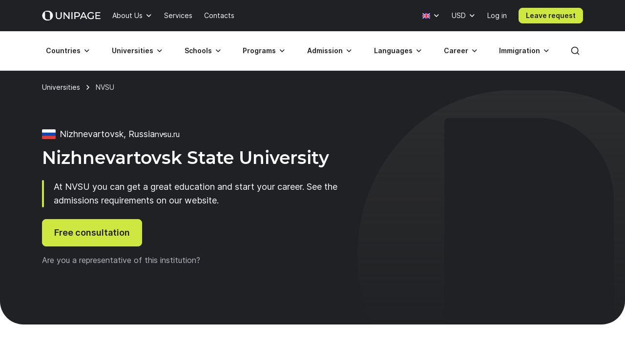

--- FILE ---
content_type: text/html; charset=UTF-8
request_url: https://www.unipage.net/en/8866/nizhnevartovsk_state_university
body_size: 17889
content:
<!DOCTYPE html>
<html lang="en">
    <head>
    <meta charset="utf-8">
    <meta name="viewport" content="width=device-width, initial-scale=1">
    <title>Price of education at Nizhnevartovsk State University – UniPage</title>
	<meta property="og:title" content="Nizhnevartovsk State University">
<meta property="og:type" content="article">
<meta property="og:url" content="https://www.unipage.net/en/8866/nizhnevartovsk_state_university">
<meta property="og:site_name" content="UniPage">
<meta property="og:description" content="At NVSU you can get a great education and start your career. See the admissions requirements on our website.">
<meta property="vk:image" content="https://t1.unipage.net/src/og-cover-vk-default.png">
<meta property="og:image" content="https://t1.unipage.net/src/og-cover-tg-default.png">
<meta name="twitter:card" content="summary_large_image">
<meta name="description" content="At NVSU you can get a great education and start your career. See the admissions requirements on our website.">
<meta name="keywords" content="NVSU, tuition fee, admission process, scholarships">
<link href="/favicon.ico" rel="icon" sizes="any">
<link type="image/svg+xml" href="/favicon.svg" rel="icon">
<link href="/apple-touch-icon.png" rel="apple-touch-icon">
<link href="/manifest.json" rel="manifest">
<link href="https://www.unipage.net/en/8866/nizhnevartovsk_state_university" rel="canonical">
<link href="https://www.unipage.net/en/8866/nizhnevartovsk_state_university" rel="alternate" hreflang="en">
<link href="https://www.unipage.net/ru/8866/nizhnevartovsk_state_university" rel="alternate" hreflang="ru">
<link href="/css/index.css?v=1769790030064" rel="stylesheet">
<link href="/css/icons.css?v=1769790038515" rel="stylesheet">
<link href="/css/print.css?v=1769790030067" rel="stylesheet" media="print">
<link href="/css/flags.css?v=1769790038519" rel="stylesheet" media="print" onload="this.media=&quot;all&quot;">
            
<script>
    window.growthbook_config = window.growthbook_config || {};
    window.growthbook_config.attributes = {
        isLoudCtaExperimentAllowed: false,
        isWebinarPromoPopupRendered: false,
        isWebinarPromoBannerRendered: false,
        isWebinarStarted: true,
        isCareerCounsellingCtaRendered: false,
    };

    (function waitForGrowthbookReady() {
        function check() {
            if (window._growthbook && window._growthbook.ready) {
                window.dispatchEvent(new CustomEvent("growthbookReady", {
                    detail: window._growthbook
                }));
            } else {
                requestAnimationFrame(check);
            }
        }

        check();
    })();
</script>

<script async
        id="growthbook-script"
        data-api-host="https://cdn.growthbook.io"
        data-client-key=sdk-lLAGqcQ9WLMCGcMc        src="https://cdn.jsdelivr.net/npm/@growthbook/growthbook/dist/bundles/auto.min.js"
></script>                    
    
<script>(function(w,d,s,l,i){w[l]=w[l]||[];w[l].push({'gtm.start':new Date().getTime(),event:'gtm.js'});var f=d.getElementsByTagName(s)[0],j=d.createElement(s),dl=l!='dataLayer'?'&l='+l:'';j.async=true;j.src= 'https://www.googletagmanager.com/gtm.js?id='+i+dl;f.parentNode.insertBefore(j,f);})(window,document,'script','dataLayer','GTM-KQMGKGT');</script>	<meta name="csrf-param" content="_csrf">
<meta name="csrf-token" content="SdcmXwLQpBn7DuzyQ-3nzuGwhA3k6C0rFpBY6bkr4gMCuBNuRLrFa5pHlKcxv6CB09vVR4WAH1hZ9DbY-G6HMQ==">
    <link type="font/woff2" href="/fonts/montserrat/montserrat-semibold.woff2" rel="preload" as="font" crossorigin><link type="font/woff2" href="/fonts/inter/inter-semibold.woff2" rel="preload" as="font" crossorigin><link type="font/woff2" href="/fonts/inter/inter-regular.woff2" rel="preload" as="font" crossorigin>    
<script type="text/javascript" >
    (function(m,e,t,r,i,k,a){m[i]=m[i]||function(){(m[i].a=m[i].a||[]).push(arguments)};m[i].l=1*new Date();k=e.createElement(t),a=e.getElementsByTagName(t)[0],k.async=1,k.src=r,a.parentNode.insertBefore(k,a)})(window, document, "script", "https://mc.yandex.ru/metrika/tag.js", "ym");

    ym(84469840, "init", {
        clickmap:true,
        trackLinks:true,
        accurateTrackBounce:true,
        webvisor:true
    });
</script>    </head>
<body>
<body class="">

<noscript><iframe src="https://www.googletagmanager.com/ns.html?id=GTM-KQMGKGT" height="0" width="0" style="display:none;visibility:hidden"></iframe></noscript>
<div class="header">
    <nav class="header__nav">
        <div class="header__top-bar">
            <div class="header__top-bar-container container">
                
<a class="logo header__logo" href="/en/home" title="Home page" aria-label="Home page"><span class="logo__image" aria-hidden="true"></span></a>                <ul class="header__top-bar-list">
                    
                    
<li class="menu-item menu-item_level_first dropdown" id="about-submenu" data-dropdown="container">
    <button class="menu-item__button button dropdown-toggle"
            id="about"
            type="button"
            aria-haspopup="true"
            data-dropdown="toggle"
            data-ga-event="x_impression x_click"
            data-ga-category="top-nav"
            data-ga-label="about-us">
        About Us    </button>
    <div class="dropdown-menu dropdown-menu_position_left transition-none" data-dropdown="menu">
        
<div class="dropdown-header ">
            <button class="dropdown-header__return-button button button_tertiary button_size_m button_icon button_round"
                type="button"
                aria-label="Return"
                data-dropdown="return">
            <span class="icon icon-arrow-left" aria-hidden="true"></span>
        </button>
    
            <span class="dropdown-header__title" aria-hidden="true">About Us</span>
    
    <button class="dropdown-header__close-button button button_x close-button"
            type="button"
            aria-label="Close"
            data-dropdown="close">
    </button>
</div>
        <div class="dropdown-menu__container">
            <ul class="dropdown-menu__list" aria-labelledby="about">
                                                            <li class="dropdown-list-item dropdown-list-item_size_s">
                            <a href="/en/company" data-ga-event="x_impression x_click" data-ga-category="top-nav" data-ga-label="company">Company</a>                        </li>
                                                                                <li class="dropdown-list-item dropdown-list-item_size_s">
                            <a href="/en/team" data-ga-event="x_impression x_click" data-ga-category="top-nav" data-ga-label="team">Mentors</a>                        </li>
                                                                                <li class="dropdown-list-item dropdown-list-item_size_s">
                            <a href="/en/editorial" data-ga-event="x_impression x_click" data-ga-category="top-nav" data-ga-label="editorial">Editorial</a>                        </li>
                                                                                <li class="dropdown-list-item dropdown-list-item_size_s">
                            <a href="/en/ads" target="_blank" data-ga-event="x_impression x_click" data-ga-category="top-nav" data-ga-label="mediakit">Advertising</a>                        </li>
                                                                                                                    <li class="dropdown-list-item dropdown-list-item_size_s">
                            <a href="/en/join_us" data-ga-event="x_impression x_click" data-ga-category="top-nav" data-ga-label="careers">Jobs</a>                        </li>
                                                                                <li class="dropdown-list-item dropdown-list-item_size_s">
                            <a href="/en/for_agents" data-ga-event="x_impression x_click" data-ga-category="top-nav" data-ga-label="referral">Referral program</a>                        </li>
                                                </ul>
        </div>
    </div>
</li>
                    <li class="menu-item menu-item_level_first">
                        <a class="menu-item__button button"
                           href="/en/services"
                           data-ga-event="x_impression x_click"
                           data-ga-category="top-nav"
                           data-ga-label="services">
                            Services                        </a>
                    </li>

                    
                                            <li class="menu-item menu-item_level_first">
                            <a class="menu-item__button button"
                               href="/en/contacts"
                               data-ga-event="x_impression x_click"
                               data-ga-category="top-nav"
                               data-ga-label="contacts">
                                Contacts                            </a>
                        </li>
                                    </ul>
                <ul class="header__controls" id="localisation-submenu" data-dropdown="container" aria-label="Language and currency">
                    
<li class="header__language menu-item menu-item_level_first dropdown language-menu" id="language-container" data-dropdown="container">
    <button class="header__language-toggle menu-item__button button dropdown-toggle"
            id="language-toggle"
            type="button"
            aria-label="Language"
            aria-haspopup="true"
            data-dropdown="toggle">
        <span class="flag flag-uk"></span>    </button>
    <div class="dropdown-menu dropdown-menu_position_right transition-none" id="language-menu" data-dropdown="menu">
        <span class="dropdown-menu__list-title"
              id="language-menu-list-title"
              aria-hidden="true">
            Language        </span>
        <ul class="dropdown-menu__list header__language-list" id="language-menu-list" aria-labelledby="language-toggle">
                            <li class="dropdown-list-item dropdown-list-item_size_s">
                    <a href="#" class="language-link" data-hreflang=ru>
                        Russian                    </a>
                </li>
                            <li class="dropdown-list-item dropdown-list-item_size_s checked">
                    <a href="#" class="language-link" data-hreflang=en>
                        English                    </a>
                </li>
                    </ul>
    </div>
</li>                    
<li class="header__currency menu-item menu-item_level_first dropdown currency-menu" id="currency-container" data-dropdown="container">
    <button class="menu-item__button button dropdown-toggle"
            id="currency-toggle"
            type="button"
            aria-label="Currency"
            aria-haspopup="true"
            data-dropdown="toggle">
        USD    </button>
    <div class="dropdown-menu dropdown-menu_position_right transition-none" id="currency-menu" data-dropdown="menu">
        
<div class="dropdown-header ">
            <button class="dropdown-header__return-button button button_tertiary button_size_m button_icon button_round"
                type="button"
                aria-label="Return"
                data-dropdown="return">
            <span class="icon icon-arrow-left" aria-hidden="true"></span>
        </button>
    
            <span class="dropdown-header__title" aria-hidden="true">Language and currency</span>
    
    <button class="dropdown-header__close-button button button_x close-button"
            type="button"
            aria-label="Close"
            data-dropdown="close">
    </button>
</div>
        <div class="dropdown-menu__container" id="currency-menu-container">
            <span class="dropdown-menu__list-title" aria-hidden="true">Currency</span>
            <div class="dropdown-menu__search form-control-icon__wrapper">
                <label for="currency-search" class="visually-hidden">Find currency: </label>
                <input class="form-control form-control-icon"
                       id="currency-search"
                       type="text"
                       name="currency-search"
                       aria-label="Find currency"
                       placeholder="Find currency">
            </div>
            <ul class="dropdown-menu__list" aria-labelledby="currency-toggle">
                                    <li class="dropdown-list-item dropdown-list-item_size_s dropdown-list-item_currency checked">
                        <a class="currency-link"
                           href="#"
                           data-currency="USD">
                            <span>USD</span>
                            <span>US dollar</span>
                        </a>
                    </li>
                                    <li class="dropdown-list-item dropdown-list-item_size_s dropdown-list-item_currency">
                        <a class="currency-link"
                           href="#"
                           data-currency="EUR">
                            <span>EUR</span>
                            <span>Euro</span>
                        </a>
                    </li>
                                    <li class="dropdown-list-item dropdown-list-item_size_s dropdown-list-item_currency">
                        <a class="currency-link"
                           href="#"
                           data-currency="RUB">
                            <span>RUB</span>
                            <span>Russian ruble</span>
                        </a>
                    </li>
                                    <li class="dropdown-list-item dropdown-list-item_size_s dropdown-list-item_currency">
                        <a class="currency-link"
                           href="#"
                           data-currency="KZT">
                            <span>KZT</span>
                            <span>Kazakhstani tenge</span>
                        </a>
                    </li>
                                    <li class="dropdown-list-item dropdown-list-item_size_s dropdown-list-item_currency">
                        <a class="currency-link"
                           href="#"
                           data-currency="UAH">
                            <span>UAH</span>
                            <span>Ukrainian hryvnia</span>
                        </a>
                    </li>
                                    <li class="dropdown-list-item dropdown-list-item_size_s dropdown-list-item_currency">
                        <a class="currency-link"
                           href="#"
                           data-currency="UZS">
                            <span>UZS</span>
                            <span>Uzbekistan sum</span>
                        </a>
                    </li>
                                    <li class="dropdown-list-item dropdown-list-item_size_s dropdown-list-item_currency">
                        <a class="currency-link"
                           href="#"
                           data-currency="BYN">
                            <span>BYN</span>
                            <span>Belarusian ruble</span>
                        </a>
                    </li>
                                    <li class="dropdown-list-item dropdown-list-item_size_s dropdown-list-item_currency">
                        <a class="currency-link"
                           href="#"
                           data-currency="KGS">
                            <span>KGS</span>
                            <span>Kyrgystani som</span>
                        </a>
                    </li>
                                    <li class="dropdown-list-item dropdown-list-item_size_s dropdown-list-item_currency">
                        <a class="currency-link"
                           href="#"
                           data-currency="AZN">
                            <span>AZN</span>
                            <span>Azerbaijani manat</span>
                        </a>
                    </li>
                                    <li class="dropdown-list-item dropdown-list-item_size_s dropdown-list-item_currency">
                        <a class="currency-link"
                           href="#"
                           data-currency="TRY">
                            <span>TRY</span>
                            <span>Turkish lira</span>
                        </a>
                    </li>
                                    <li class="dropdown-list-item dropdown-list-item_size_s dropdown-list-item_currency">
                        <a class="currency-link"
                           href="#"
                           data-currency="TMT">
                            <span>TMT</span>
                            <span>Turkmenistani manat</span>
                        </a>
                    </li>
                                    <li class="dropdown-list-item dropdown-list-item_size_s dropdown-list-item_currency">
                        <a class="currency-link"
                           href="#"
                           data-currency="PLN">
                            <span>PLN</span>
                            <span>Polish zloty</span>
                        </a>
                    </li>
                                    <li class="dropdown-list-item dropdown-list-item_size_s dropdown-list-item_currency">
                        <a class="currency-link"
                           href="#"
                           data-currency="GEL">
                            <span>GEL</span>
                            <span>Georgian lari</span>
                        </a>
                    </li>
                                    <li class="dropdown-list-item dropdown-list-item_size_s dropdown-list-item_currency">
                        <a class="currency-link"
                           href="#"
                           data-currency="GBP">
                            <span>GBP</span>
                            <span>Pound sterling</span>
                        </a>
                    </li>
                                    <li class="dropdown-list-item dropdown-list-item_size_s dropdown-list-item_currency">
                        <a class="currency-link"
                           href="#"
                           data-currency="NGN">
                            <span>NGN</span>
                            <span>Nigerian naira</span>
                        </a>
                    </li>
                                    <li class="dropdown-list-item dropdown-list-item_size_s dropdown-list-item_currency">
                        <a class="currency-link"
                           href="#"
                           data-currency="INR">
                            <span>INR</span>
                            <span>Indian rupee</span>
                        </a>
                    </li>
                                    <li class="dropdown-list-item dropdown-list-item_size_s dropdown-list-item_currency">
                        <a class="currency-link"
                           href="#"
                           data-currency="ILS">
                            <span>ILS</span>
                            <span>Israeli shekel</span>
                        </a>
                    </li>
                                    <li class="dropdown-list-item dropdown-list-item_size_s dropdown-list-item_currency">
                        <a class="currency-link"
                           href="#"
                           data-currency="MDL">
                            <span>MDL</span>
                            <span>Moldovan leu</span>
                        </a>
                    </li>
                                    <li class="dropdown-list-item dropdown-list-item_size_s dropdown-list-item_currency">
                        <a class="currency-link"
                           href="#"
                           data-currency="AMD">
                            <span>AMD</span>
                            <span>Armenian dram</span>
                        </a>
                    </li>
                                    <li class="dropdown-list-item dropdown-list-item_size_s dropdown-list-item_currency">
                        <a class="currency-link"
                           href="#"
                           data-currency="LVL">
                            <span>LVL</span>
                            <span>Latvian lats</span>
                        </a>
                    </li>
                                    <li class="dropdown-list-item dropdown-list-item_size_s dropdown-list-item_currency">
                        <a class="currency-link"
                           href="#"
                           data-currency="PHP">
                            <span>PHP</span>
                            <span>Philippine peso</span>
                        </a>
                    </li>
                                    <li class="dropdown-list-item dropdown-list-item_size_s dropdown-list-item_currency">
                        <a class="currency-link"
                           href="#"
                           data-currency="TJS">
                            <span>TJS</span>
                            <span>Tajikistani somoni</span>
                        </a>
                    </li>
                                    <li class="dropdown-list-item dropdown-list-item_size_s dropdown-list-item_currency">
                        <a class="currency-link"
                           href="#"
                           data-currency="PKR">
                            <span>PKR</span>
                            <span>Pakistani rupee</span>
                        </a>
                    </li>
                                    <li class="dropdown-list-item dropdown-list-item_size_s dropdown-list-item_currency">
                        <a class="currency-link"
                           href="#"
                           data-currency="AUD">
                            <span>AUD</span>
                            <span>Australian dollar</span>
                        </a>
                    </li>
                                    <li class="dropdown-list-item dropdown-list-item_size_s dropdown-list-item_currency">
                        <a class="currency-link"
                           href="#"
                           data-currency="CAD">
                            <span>CAD</span>
                            <span>Canadian dollar</span>
                        </a>
                    </li>
                                    <li class="dropdown-list-item dropdown-list-item_size_s dropdown-list-item_currency">
                        <a class="currency-link"
                           href="#"
                           data-currency="CHF">
                            <span>CHF</span>
                            <span>Swiss franc</span>
                        </a>
                    </li>
                                    <li class="dropdown-list-item dropdown-list-item_size_s dropdown-list-item_currency">
                        <a class="currency-link"
                           href="#"
                           data-currency="CNY">
                            <span>CNY</span>
                            <span>Yuan renminbi</span>
                        </a>
                    </li>
                                    <li class="dropdown-list-item dropdown-list-item_size_s dropdown-list-item_currency">
                        <a class="currency-link"
                           href="#"
                           data-currency="JPY">
                            <span>JPY</span>
                            <span>Japanese yen</span>
                        </a>
                    </li>
                                    <li class="dropdown-list-item dropdown-list-item_size_s dropdown-list-item_currency">
                        <a class="currency-link"
                           href="#"
                           data-currency="RSD">
                            <span>RSD</span>
                            <span>Serbian dinar</span>
                        </a>
                    </li>
                            </ul>
        </div>
    </div>
</li>                </ul>

                

                
    <div class="menu-item menu-item_level_first header__user-login">
        <a class="menu-item__button button" href="/en/user/login">Log in</a>
    </div>

                                    <a class="header__cta-button button button_primary button_size_s button_inverted request-button" href="/en/request/create" data-desktop-button-type="primary" data-tablet-button-type="primary" data-ga-category="button_cta_nav" data-ga-event="x_impression x_click" data-ga-label="Leave request">Leave request</a>                
                <button class="header__burger-button button button_inverted button_tertiary button_size_m button_icon" type="button" aria-label="Меню" aria-haspopup="true">
                    <span class="icon icon-menu" aria-hidden="true"></span>
                </button>
                <div class="dropdown-backdrop transition-none"></div>
            </div>
        </div>
        <div class="header__menu transition-none" id="header-menu" data-dropdown="menu">
            
<div class="dropdown-header header__menu-header dropdown">
    
    
    <button class="dropdown-header__close-button button button_x close-button"
            type="button"
            aria-label="Close"
            data-dropdown="close">
    </button>
</div>
            <div class="header__menu-search">
		        <div id="search-submenu" class="menu-item menu-item_level_second dropdown" data-dropdown="container"><button type="button" id="search" class="menu-search__toggle-button menu-item__button button dropdown-toggle" aria-haspopup="true" data-dropdown="toggle" data-ga-event="x_impression x_click" data-ga-category="top-nav-submenu" data-ga-label="search">Search</button><div class="dropdown-menu dropdown-submenu transition-none dropdown-menu_position_left" data-dropdown="menu">
<div class="dropdown-header ">
            <button class="dropdown-header__return-button button button_tertiary button_size_m button_icon button_round"
                type="button"
                aria-label="Return"
                data-dropdown="return">
            <span class="icon icon-arrow-left" aria-hidden="true"></span>
        </button>
    
            <span class="dropdown-header__title" aria-hidden="true">Search</span>
    
    <button class="dropdown-header__close-button button button_x close-button"
            type="button"
            aria-label="Close"
            data-dropdown="close">
    </button>
</div><div class="dropdown-menu__container dropdown-submenu__container dropdown-submenu__container_but_tertiary" aria-labelledby="search">
<div class="global-search hidden-desktop">
	<select id="mobile-global-search-input" class="global-search__input hidden-desktop" name="search-query" data-type="select" autocomplete="off" placeholder="Search" data-remote="/api/search/all" data-clear-cache-after-request data-no-close data-client-search-by="q" data-load-throttle="1000" data-on-change="value =&gt; {this.element.tomselect.clear(); window.location.href = value}" data-on-initialize="() =&gt; {
			    this.element.tomselect.dropdown.prepend(document.querySelector(&quot;.global-search__scope-mobile&quot;));
                this.element.tomselect.control.append(document.querySelector(&quot;#global-search-actions-mobile&quot;));
            }" data-dependencies="{&quot;scope&quot;:&quot;input[name=\&quot;mobile-search-scope\&quot;]&quot;}" data-item-render="inject" data-option-render="inject" data-no-results-text="No results found for " data-add-option-text="Add "></select>
    <div class="global-search__actions" id="global-search-actions-mobile">
        <button class="button button_tertiary global-search__clear-button" id="global-search-clear-mobile"><span class="icon icon-x"></span></button>
    </div>

    <div class="global-search__scope-mobile" data-scroll-area>
		<label class="form-radio form-radio_inline active"><input type="radio" name="mobile-search-scope" value="all" checked><span>All</span></label>
		<label class="form-radio form-radio_inline"><input type="radio" name="mobile-search-scope" value="page"><span>Article</span></label>
		<label class="form-radio form-radio_inline"><input type="radio" name="mobile-search-scope" value="university"><span>University</span></label>    </div>
</div>
</div></div></div>            </div>

            <div class="header__menu-container container">
                
<div class="global-search">
    <div class="global-search__panel hidden-mobile container hidden">
        <select id="global-search-input" class="global-search__input hidden-mobile" name="search-query" required data-type="select" autocomplete="off" data-remote="/api/search/all" data-clear-cache-after-request data-no-close data-client-search-by="q" data-load-throttle="1000" data-on-change="value =&gt; {this.element.tomselect.clear(); window.location.href = value}" data-on-initialize="() =&gt; {this.element.tomselect.control.append(document.querySelector(&quot;#global-search-actions&quot;))}" data-dependencies="{&quot;scope&quot;:&quot;#global-search-scope&quot;}" data-item-render="inject" data-option-render="inject" data-no-results-text="No results found for " data-add-option-text="Add "></select>
        <div class="global-search__actions" id="global-search-actions">
            <button class="button button_tertiary global-search__clear-button" id="global-search-clear"><span class="icon icon-x"></span></button>

            <select id="global-search-scope" class="form-control global-search__scope hidden-mobile" name="scope" data-type="select" autocomplete="off" data-noinput data-on-change="value =&gt; {const search = document.querySelector(&quot;#global-search-input&quot;)[&quot;internalTomSelect&quot;]; const query = search.lastQuery; search.clearOptions(); search.load(query); search.refreshOptions(null)}" data-no-results-text="No results found for " data-add-option-text="Add "><option value="all" selected>All</option><option value="page">Article</option><option value="university">University</option></select>        </div>

        <button class="global-search__close-button button button_x close-button"
                type="button"
                aria-label="Close search">
        </button>
    </div>
</div>

                <ul class="header__menu-list">
                                            <li id="countries-submenu" class="menu-item menu-item_level_second dropdown" data-dropdown="container"><button type="button" id="countries" class="menu-item__button button dropdown-toggle" aria-haspopup="true" data-dropdown="toggle" data-ga-event="x_impression x_click" data-ga-category="top-nav-submenu" data-ga-label="countries">Countries</button><div class="dropdown-menu dropdown-submenu transition-none dropdown-menu_position_left" data-dropdown="menu">
<div class="dropdown-header ">
            <button class="dropdown-header__return-button button button_tertiary button_size_m button_icon button_round"
                type="button"
                aria-label="Return"
                data-dropdown="return">
            <span class="icon icon-arrow-left" aria-hidden="true"></span>
        </button>
    
            <span class="dropdown-header__title" aria-hidden="true">Countries</span>
    
    <button class="dropdown-header__close-button button button_x close-button"
            type="button"
            aria-label="Close"
            data-dropdown="close">
    </button>
</div><ul class="dropdown-menu__container dropdown-submenu__container dropdown-submenu__container_but_secondary" aria-labelledby="countries"><li class="dropdown-submenu__primary"><h2 id="countries-english-speaking" class="dropdown-menu__list-title">English-speaking</h2><ul class="dropdown-menu__list" aria-labelledby="countries-english-speaking">
<li class="dropdown-list-item dropdown-list-item_size_s"><a href="/en/study_usa" data-ga-event="x_impression x_click" data-ga-category="top-nav-submenu" data-ga-label="countries_usa"><span class="flag flag-us" aria-hidden="true"></span><span>USA</span></a></li>
<li class="dropdown-list-item dropdown-list-item_size_s"><a href="/en/study_uk" data-ga-event="x_impression x_click" data-ga-category="top-nav-submenu" data-ga-label="countries_united-kingdom"><span class="flag flag-uk" aria-hidden="true"></span><span>United Kingdom</span></a></li>
<li class="dropdown-list-item dropdown-list-item_size_s"><a href="/en/study_australia" data-ga-event="x_impression x_click" data-ga-category="top-nav-submenu" data-ga-label="countries_australia"><span class="flag flag-au" aria-hidden="true"></span><span>Australia</span></a></li>
<li class="dropdown-list-item dropdown-list-item_size_s"><a href="/en/study_canada" data-ga-event="x_impression x_click" data-ga-category="top-nav-submenu" data-ga-label="countries_canada"><span class="flag flag-ca" aria-hidden="true"></span><span>Canada</span></a></li>
<li class="dropdown-list-item dropdown-list-item_size_s"><a href="/en/study_ireland" data-ga-event="x_impression x_click" data-ga-category="top-nav-submenu" data-ga-label="countries_ireland"><span class="flag flag-ie" aria-hidden="true"></span><span>Ireland</span></a></li>
</ul><h2 id="countries-europe" class="dropdown-menu__list-title">Europe</h2><ul class="dropdown-menu__list" aria-labelledby="countries-europe">
<li class="dropdown-list-item dropdown-list-item_size_s"><a href="/en/study_germany" data-ga-event="x_impression x_click" data-ga-category="top-nav-submenu" data-ga-label="countries_germany"><span class="flag flag-de" aria-hidden="true"></span><span>Germany</span></a></li>
<li class="dropdown-list-item dropdown-list-item_size_s"><a href="/en/study_france" data-ga-event="x_impression x_click" data-ga-category="top-nav-submenu" data-ga-label="countries_france"><span class="flag flag-fr" aria-hidden="true"></span><span>France</span></a></li>
<li class="dropdown-list-item dropdown-list-item_size_s"><a href="/en/study_netherlands" data-ga-event="x_impression x_click" data-ga-category="top-nav-submenu" data-ga-label="countries_netherlands"><span class="flag flag-nl" aria-hidden="true"></span><span>Netherlands</span></a></li>
<li class="dropdown-list-item dropdown-list-item_size_s"><a href="/en/study_spain" data-ga-event="x_impression x_click" data-ga-category="top-nav-submenu" data-ga-label="countries_spain"><span class="flag flag-es" aria-hidden="true"></span><span>Spain</span></a></li>
<li class="dropdown-list-item dropdown-list-item_size_s"><a href="/en/study_italy" data-ga-event="x_impression x_click" data-ga-category="top-nav-submenu" data-ga-label="countries_italy"><span class="flag flag-it" aria-hidden="true"></span><span>Italy</span></a></li>
</ul><h2 id="countries-asia" class="dropdown-menu__list-title">Asia</h2><ul class="dropdown-menu__list" aria-labelledby="countries-asia">
<li class="dropdown-list-item dropdown-list-item_size_s"><a href="/en/study_china" data-ga-event="x_impression x_click" data-ga-category="top-nav-submenu" data-ga-label="countries_china"><span class="flag flag-cn" aria-hidden="true"></span><span>China</span></a></li>
<li class="dropdown-list-item dropdown-list-item_size_s"><a href="/en/study_japan" data-ga-event="x_impression x_click" data-ga-category="top-nav-submenu" data-ga-label="countries_japan"><span class="flag flag-jp" aria-hidden="true"></span><span>Japan</span></a></li>
<li class="dropdown-list-item dropdown-list-item_size_s"><a href="/en/study_south_korea" data-ga-event="x_impression x_click" data-ga-category="top-nav-submenu" data-ga-label="countries_south-korea"><span class="flag flag-kr" aria-hidden="true"></span><span>South Korea</span></a></li>
<li class="dropdown-list-item dropdown-list-item_size_s"><a href="/en/study_turkey" data-ga-event="x_impression x_click" data-ga-category="top-nav-submenu" data-ga-label="countries_turkey"><span class="flag flag-tr" aria-hidden="true"></span><span>Turkey</span></a></li>

<li class="dropdown-list-item dropdown-list-item_size_s"><a href="/en/study_singapore" data-ga-event="x_impression x_click" data-ga-category="top-nav-submenu" data-ga-label="countries_singapore"><span class="flag flag-sg" aria-hidden="true"></span><span>Singapore</span></a></li>
</ul></li><li class="dropdown-submenu__tertiary"><ul class="dropdown-menu__list">
<li><a class="button button_tertiary button_size_s" href="/en/study_countries" data-desktop-button-type="tertiary" data-ga-event="x_impression x_click" data-ga-category="top-nav-submenu" data-ga-label="countries_all-countries" data-tablet-button-type="primary"><span>All countries</span><span class="icon icon-arrow-right hidden-mobile hidden-tablet" aria-hidden="true"></span></a></li>
</ul></li></ul></div></li>                                            <li id="universities-submenu" class="menu-item menu-item_level_second dropdown" data-dropdown="container"><button type="button" id="universities" class="menu-item__button button dropdown-toggle" aria-haspopup="true" data-dropdown="toggle" data-ga-event="x_impression x_click" data-ga-category="top-nav-submenu" data-ga-label="universities">Universities</button><div class="dropdown-menu dropdown-submenu transition-none dropdown-menu_position_left" data-dropdown="menu">
<div class="dropdown-header ">
            <button class="dropdown-header__return-button button button_tertiary button_size_m button_icon button_round"
                type="button"
                aria-label="Return"
                data-dropdown="return">
            <span class="icon icon-arrow-left" aria-hidden="true"></span>
        </button>
    
            <span class="dropdown-header__title" aria-hidden="true">Universities</span>
    
    <button class="dropdown-header__close-button button button_x close-button"
            type="button"
            aria-label="Close"
            data-dropdown="close">
    </button>
</div><ul class="dropdown-menu__container dropdown-submenu__container" aria-labelledby="universities"><li class="dropdown-submenu__primary"><h2 id="universities-popular-destinations" class="dropdown-menu__list-title">Popular destinations</h2><ul class="dropdown-menu__list" aria-labelledby="universities-popular-destinations">
<li class="dropdown-list-item dropdown-list-item_size_s"><a href="/en/universities_usa" data-ga-event="x_impression x_click" data-ga-category="top-nav-submenu" data-ga-label="universities_usa"><span class="flag flag-us" aria-hidden="true"></span><span>USA</span></a></li>
<li class="dropdown-list-item dropdown-list-item_size_s"><a href="/en/universities_uk" data-ga-event="x_impression x_click" data-ga-category="top-nav-submenu" data-ga-label="universities_united-kingdom"><span class="flag flag-uk" aria-hidden="true"></span><span>United Kingdom</span></a></li>
<li class="dropdown-list-item dropdown-list-item_size_s"><a href="/en/universities_germany" data-ga-event="x_impression x_click" data-ga-category="top-nav-submenu" data-ga-label="universities_germany"><span class="flag flag-de" aria-hidden="true"></span><span>Germany</span></a></li>
<li class="dropdown-list-item dropdown-list-item_size_s"><a href="/en/universities_netherlands" data-ga-event="x_impression x_click" data-ga-category="top-nav-submenu" data-ga-label="universities_the-netherlands"><span class="flag flag-nl" aria-hidden="true"></span><span>Netherlands</span></a></li>
<li class="dropdown-list-item dropdown-list-item_size_s"><a href="/en/universities_canada" data-ga-event="x_impression x_click" data-ga-category="top-nav-submenu" data-ga-label="universities_canada"><span class="flag flag-ca" aria-hidden="true"></span><span>Canada</span></a></li>
</ul></li><li class="dropdown-submenu__secondary"><ul class="dropdown-menu__list">
<li class="dropdown-list-item dropdown-list-item_size_s dropdown-list-item_filled"><a href="/en/universities_ranking" data-ga-event="x_impression x_click" data-ga-category="top-nav-submenu" data-ga-label="universities_best-universities"><span>Best universities</span></a></li>
<li class="dropdown-list-item dropdown-list-item_size_s dropdown-list-item_filled"><a href="/en/universities_free" data-ga-event="x_impression x_click" data-ga-category="top-nav-submenu" data-ga-label="universities_free-universities-abroad"><span>Free universities abroad</span></a></li>
<li class="dropdown-list-item dropdown-list-item_size_s dropdown-list-item_filled"><a href="/en/universities_europe_affordable" data-ga-event="x_impression x_click" data-ga-category="top-nav-submenu" data-ga-label="universities_affordable-universities-in-europe"><span>Affordable universities in Europe </span></a></li>
<li class="dropdown-list-item dropdown-list-item_size_s dropdown-list-item_filled"><a href="/en/colleges_community_usa" data-ga-event="x_impression x_click" data-ga-category="top-nav-submenu" data-ga-label="universities_community-colleges"><span>Community colleges</span></a></li>
<li class="dropdown-list-item dropdown-list-item_size_s dropdown-list-item_filled"><a href="/en/rankings" data-ga-event="x_impression x_click" data-ga-category="top-nav-submenu" data-ga-label="universities_world-university-rankings"><span>World university rankings</span></a></li>
</ul></li><li class="dropdown-submenu__tertiary"><ul class="dropdown-menu__list">
<li><a class="button button_tertiary button_size_s" href="/en/universities_countries" data-desktop-button-type="tertiary" data-ga-event="x_impression x_click" data-ga-category="top-nav-submenu" data-ga-label="universities_all-countries" data-tablet-button-type="primary"><span>All countries</span><span class="icon icon-arrow-right hidden-mobile hidden-tablet" aria-hidden="true"></span></a></li>
<li><a class="button button_tertiary button_size_s" href="/en/universities" data-desktop-button-type="tertiary" data-ga-event="x_impression x_click" data-ga-category="top-nav-submenu" data-ga-label="universities_universities-search" data-tablet-button-type="secondary" data-desktop-button-text="Universities search" data-tablet-button-text="Universities search"><span>Universities search</span><span class="icon icon-arrow-right hidden-mobile hidden-tablet" aria-hidden="true"></span></a></li>
</ul></li></ul></div></li>                                            <li id="schools-submenu" class="menu-item menu-item_level_second dropdown" data-dropdown="container"><button type="button" id="schools" class="menu-item__button button dropdown-toggle" aria-haspopup="true" data-dropdown="toggle" data-ga-event="x_impression x_click" data-ga-category="top-nav-submenu" data-ga-label="schools">Schools</button><div class="dropdown-menu dropdown-submenu transition-none dropdown-menu_position_left" data-dropdown="menu">
<div class="dropdown-header ">
            <button class="dropdown-header__return-button button button_tertiary button_size_m button_icon button_round"
                type="button"
                aria-label="Return"
                data-dropdown="return">
            <span class="icon icon-arrow-left" aria-hidden="true"></span>
        </button>
    
            <span class="dropdown-header__title" aria-hidden="true">Schools</span>
    
    <button class="dropdown-header__close-button button button_x close-button"
            type="button"
            aria-label="Close"
            data-dropdown="close">
    </button>
</div><ul class="dropdown-menu__container dropdown-submenu__container" aria-labelledby="schools"><li class="dropdown-submenu__primary"><h2 id="schools-popular-destinations" class="dropdown-menu__list-title">Popular destinations</h2><ul class="dropdown-menu__list" aria-labelledby="schools-popular-destinations">
<li class="dropdown-list-item dropdown-list-item_size_s"><a href="/en/schools_usa" data-ga-event="x_impression x_click" data-ga-category="top-nav-submenu" data-ga-label="schools_usa"><span class="flag flag-us" aria-hidden="true"></span><span>USA</span></a></li>
<li class="dropdown-list-item dropdown-list-item_size_s"><a href="/en/secondary_education_uk" data-ga-event="x_impression x_click" data-ga-category="top-nav-submenu" data-ga-label="schools_united-kingdom"><span class="flag flag-uk" aria-hidden="true"></span><span>United Kingdom</span></a></li>



<li class="dropdown-list-item dropdown-list-item_size_s"><a href="/en/schools_china" data-ga-event="x_impression x_click" data-ga-category="top-nav-submenu" data-ga-label="schools_china"><span class="flag flag-cn" aria-hidden="true"></span><span>China</span></a></li>
<li class="dropdown-list-item dropdown-list-item_size_s"><a href="/en/schools_estonia" data-ga-event="x_impression x_click" data-ga-category="top-nav-submenu" data-ga-label="schools_estonia"><span class="flag flag-ee" aria-hidden="true"></span><span>Estonia</span></a></li>
<li class="dropdown-list-item dropdown-list-item_size_s"><a href="/en/schools_malaysia" data-ga-event="x_impression x_click" data-ga-category="top-nav-submenu" data-ga-label="schools_malaysia"><span class="flag flag-my" aria-hidden="true"></span><span>Malaysia</span></a></li>
</ul></li><li class="dropdown-submenu__secondary"><ul class="dropdown-menu__list">
<li class="dropdown-list-item dropdown-list-item_size_s dropdown-list-item_filled"><a href="/en/programs_a_level_uk" data-ga-event="x_impression x_click" data-ga-category="top-nav-submenu" data-ga-label="schools_a-level"><span>A-level</span></a></li>
<li class="dropdown-list-item dropdown-list-item_size_s dropdown-list-item_filled"><a href="/en/programs_foundation" data-ga-event="x_impression x_click" data-ga-category="top-nav-submenu" data-ga-label="schools_foundation"><span>Foundation</span></a></li>
<li class="dropdown-list-item dropdown-list-item_size_s dropdown-list-item_filled"><a href="/en/advanced_placement" data-ga-event="x_impression x_click" data-ga-category="top-nav-submenu" data-ga-label="schools_advanced-placement-(ap)"><span>Advanced Placement (AP)</span></a></li>

</ul></li><li class="dropdown-submenu__tertiary"><ul class="dropdown-menu__list">
<li><a class="button button_tertiary button_size_s" href="/en/secondary_education_countries" data-desktop-button-type="tertiary" data-ga-event="x_impression x_click" data-ga-category="top-nav-submenu" data-ga-label="schools_all-countries" data-tablet-button-type="primary"><span>All countries</span><span class="icon icon-arrow-right hidden-mobile hidden-tablet" aria-hidden="true"></span></a></li>
<li><a class="button button_tertiary button_size_s" href="/en/secondary_schools" data-desktop-button-type="tertiary" data-ga-event="x_impression x_click" data-ga-category="top-nav-submenu" data-ga-label="schools_schools-search" data-tablet-button-type="secondary"><span>Schools search</span><span class="icon icon-arrow-right hidden-mobile hidden-tablet" aria-hidden="true"></span></a></li>
</ul></li></ul></div></li>                                            <li id="programs-submenu" class="menu-item menu-item_level_second dropdown" data-dropdown="container"><button type="button" id="programs" class="menu-item__button button dropdown-toggle" aria-haspopup="true" data-dropdown="toggle" data-ga-event="x_impression x_click" data-ga-category="top-nav-submenu" data-ga-label="programs">Programs</button><div class="dropdown-menu dropdown-submenu transition-none dropdown-menu_position_left" data-dropdown="menu">
<div class="dropdown-header ">
            <button class="dropdown-header__return-button button button_tertiary button_size_m button_icon button_round"
                type="button"
                aria-label="Return"
                data-dropdown="return">
            <span class="icon icon-arrow-left" aria-hidden="true"></span>
        </button>
    
            <span class="dropdown-header__title" aria-hidden="true">Programs</span>
    
    <button class="dropdown-header__close-button button button_x close-button"
            type="button"
            aria-label="Close"
            data-dropdown="close">
    </button>
</div><ul class="dropdown-menu__container dropdown-submenu__container" aria-labelledby="programs"><li class="dropdown-submenu__primary"><ul class="dropdown-menu__list">
<li class="dropdown-list-item dropdown-list-item_size_s"><a href="/en/higher_education_countries" data-ga-event="x_impression x_click" data-ga-category="top-nav-submenu" data-ga-label="programs_higher-education"><span>Higher education</span></a></li>
<li class="dropdown-list-item dropdown-list-item_size_s"><a href="/en/bachelor_countries" data-ga-event="x_impression x_click" data-ga-category="top-nav-submenu" data-ga-label="programs_bachelor’s-degree"><span>Bachelor’s degree</span></a></li>
<li class="dropdown-list-item dropdown-list-item_size_s"><a href="/en/master_countries" data-ga-event="x_impression x_click" data-ga-category="top-nav-submenu" data-ga-label="programs_master’s-degree"><span>Master’s degree</span></a></li>
<li class="dropdown-list-item dropdown-list-item_size_s"><a href="/en/programs_mba" data-ga-event="x_impression x_click" data-ga-category="top-nav-submenu" data-ga-label="programs_мва"><span>МВА</span></a></li>
<li class="dropdown-list-item dropdown-list-item_size_s"><a href="/en/degree_phd" data-ga-event="x_impression x_click" data-ga-category="top-nav-submenu" data-ga-label="programs_doctorate-degree-(phd)"><span>Doctorate degree (PhD)</span></a></li>
</ul></li><li class="dropdown-submenu__secondary"><ul class="dropdown-menu__list">
<li class="dropdown-list-item dropdown-list-item_size_s dropdown-list-item_filled"><a href="/en/secondary_education_countries" data-ga-event="x_impression x_click" data-ga-category="top-nav-submenu" data-ga-label="programs_secondary-education"><span>Secondary education</span></a></li>
<li class="dropdown-list-item dropdown-list-item_size_s dropdown-list-item_filled"><a href="/en/preparation_countries" data-ga-event="x_impression x_click" data-ga-category="top-nav-submenu" data-ga-label="programs_preparatory-programs"><span>Preparatory programs</span></a></li>
<li class="dropdown-list-item dropdown-list-item_size_s dropdown-list-item_filled"><a href="/en/education_online" data-ga-event="x_impression x_click" data-ga-category="top-nav-submenu" data-ga-label="programs_online-education"><span>Online Education</span></a></li>
<li class="dropdown-list-item dropdown-list-item_size_s dropdown-list-item_filled"><a href="/en/professions" data-ga-event="x_impression x_click" data-ga-category="top-nav-submenu" data-ga-label="programs_professional-education"><span>Professional education </span></a></li>
<li class="dropdown-list-item dropdown-list-item_size_s dropdown-list-item_filled"><a href="/en/programs_summer" data-ga-event="x_impression x_click" data-ga-category="top-nav-submenu" data-ga-label="programs_summer-schools-abroad"><span>Summer schools abroad</span></a></li>
</ul></li><li class="dropdown-submenu__tertiary"><ul class="dropdown-menu__list">
<li><a class="button button_tertiary button_size_s" href="/en/programs" data-desktop-button-type="tertiary" data-ga-event="x_impression x_click" data-ga-category="top-nav-submenu" data-ga-label="programs_academic-programs-search" data-tablet-button-type="primary" data-desktop-button-text="Academic programs search" data-tablet-button-text="Program search"><span>Academic programs search</span><span class="icon icon-arrow-right hidden-mobile hidden-tablet" aria-hidden="true"></span></a></li>
</ul></li></ul></div></li>                                            <li id="admission-submenu" class="menu-item menu-item_level_second dropdown" data-dropdown="container"><button type="button" id="admission" class="menu-item__button button dropdown-toggle" aria-haspopup="true" data-dropdown="toggle" data-ga-event="x_impression x_click" data-ga-category="top-nav-submenu" data-ga-label="admission">Admission</button><div class="dropdown-menu dropdown-submenu transition-none dropdown-menu_position_center" data-dropdown="menu">
<div class="dropdown-header ">
            <button class="dropdown-header__return-button button button_tertiary button_size_m button_icon button_round"
                type="button"
                aria-label="Return"
                data-dropdown="return">
            <span class="icon icon-arrow-left" aria-hidden="true"></span>
        </button>
    
            <span class="dropdown-header__title" aria-hidden="true">Admission</span>
    
    <button class="dropdown-header__close-button button button_x close-button"
            type="button"
            aria-label="Close"
            data-dropdown="close">
    </button>
</div><ul class="dropdown-menu__container dropdown-submenu__container dropdown-submenu__container_but_tertiary" aria-labelledby="admission"><li class="dropdown-submenu__primary"><h2 id="admission-popular-destinations" class="dropdown-menu__list-title">Popular destinations</h2><ul class="dropdown-menu__list" aria-labelledby="admission-popular-destinations">
<li class="dropdown-list-item dropdown-list-item_size_s"><a href="/en/admission_usa" data-ga-event="x_impression x_click" data-ga-category="top-nav-submenu" data-ga-label="admission_usa"><span class="flag flag-us" aria-hidden="true"></span><span>USA</span></a></li>
<li class="dropdown-list-item dropdown-list-item_size_s"><a href="/en/admission_uk" data-ga-event="x_impression x_click" data-ga-category="top-nav-submenu" data-ga-label="admission_united-kingdom"><span class="flag flag-uk" aria-hidden="true"></span><span>United Kingdom</span></a></li>
<li class="dropdown-list-item dropdown-list-item_size_s"><a href="/en/admission_germany" data-ga-event="x_impression x_click" data-ga-category="top-nav-submenu" data-ga-label="admission_germany"><span class="flag flag-de" aria-hidden="true"></span><span>Germany</span></a></li>
<li class="dropdown-list-item dropdown-list-item_size_s"><a href="/en/admission_netherlands" data-ga-event="x_impression x_click" data-ga-category="top-nav-submenu" data-ga-label="admission_the-netherlands"><span class="flag flag-nl" aria-hidden="true"></span><span>Netherlands</span></a></li>
<li class="dropdown-list-item dropdown-list-item_size_s"><a href="/en/admission_canada" data-ga-event="x_impression x_click" data-ga-category="top-nav-submenu" data-ga-label="admission_canada"><span class="flag flag-ca" aria-hidden="true"></span><span>Canada</span></a></li>
<li class="dropdown-list-item dropdown-list-item_size_s"><a href="/en/admission_countries" data-ga-event="x_impression x_click" data-ga-category="top-nav-submenu" data-ga-label="admission_other-countries"><span>Other countries</span></a></li>
</ul><h2 id="admission-exams" class="dropdown-menu__list-title">Exams</h2><ul class="dropdown-menu__list" aria-labelledby="admission-exams">
<li class="dropdown-list-item dropdown-list-item_size_s"><a href="/en/exam_ielts" data-ga-event="x_impression x_click" data-ga-category="top-nav-submenu" data-ga-label="admission_ielts"><span>IELTS</span></a></li>
<li class="dropdown-list-item dropdown-list-item_size_s"><a href="/en/exam_toefl" data-ga-event="x_impression x_click" data-ga-category="top-nav-submenu" data-ga-label="admission_toefl"><span>TOEFL</span></a></li>
<li class="dropdown-list-item dropdown-list-item_size_s"><a href="/en/exams" data-ga-event="x_impression x_click" data-ga-category="top-nav-submenu" data-ga-label="admission_other-exams"><span>Other exams</span></a></li>
</ul><h2 id="admission-documents" class="dropdown-menu__list-title">Documents</h2><ul class="dropdown-menu__list" aria-labelledby="admission-documents">
<li class="dropdown-list-item dropdown-list-item_size_s"><a href="/en/letter_recommendation" data-ga-event="x_impression x_click" data-ga-category="top-nav-submenu" data-ga-label="admission_recommendation-letter"><span>Recommendation letter</span></a></li>
<li class="dropdown-list-item dropdown-list-item_size_s"><a href="/en/letter_motivation" data-ga-event="x_impression x_click" data-ga-category="top-nav-submenu" data-ga-label="admission_motivation-letter"><span>Motivation letter</span></a></li>
<li class="dropdown-list-item dropdown-list-item_size_s"><a href="/en/documents" data-ga-event="x_impression x_click" data-ga-category="top-nav-submenu" data-ga-label="admission_other-documents"><span>Other documents</span></a></li>
</ul></li><li class="dropdown-submenu__secondary"><ul class="dropdown-menu__list">
<li class="dropdown-list-item dropdown-list-item_size_s dropdown-list-item_filled"><a href="/en/preparation_countries" data-ga-event="x_impression x_click" data-ga-category="top-nav-submenu" data-ga-label="admission_preparatory-programs"><span>Preparatory programs</span></a></li>

<li class="dropdown-list-item dropdown-list-item_size_s dropdown-list-item_filled"><a href="/en/scholarships_countries" data-ga-event="x_impression x_click" data-ga-category="top-nav-submenu" data-ga-label="admission_scholarships"><span>Scholarships</span></a></li>


<li class="dropdown-list-item dropdown-list-item_size_s dropdown-list-item_filled"><a href="/en/student_life_countries" data-ga-event="x_impression x_click" data-ga-category="top-nav-submenu" data-ga-label="admission_student-life"><span>Student life </span></a></li>
</ul></li></ul></div></li>                                            <li id="languages-submenu" class="menu-item menu-item_level_second dropdown" data-dropdown="container"><button type="button" id="languages" class="menu-item__button button dropdown-toggle" aria-haspopup="true" data-dropdown="toggle" data-ga-event="x_impression x_click" data-ga-category="top-nav-submenu" data-ga-label="languages">Languages</button><div class="dropdown-menu dropdown-submenu transition-none dropdown-menu_position_center" data-dropdown="menu">
<div class="dropdown-header ">
            <button class="dropdown-header__return-button button button_tertiary button_size_m button_icon button_round"
                type="button"
                aria-label="Return"
                data-dropdown="return">
            <span class="icon icon-arrow-left" aria-hidden="true"></span>
        </button>
    
            <span class="dropdown-header__title" aria-hidden="true">Languages</span>
    
    <button class="dropdown-header__close-button button button_x close-button"
            type="button"
            aria-label="Close"
            data-dropdown="close">
    </button>
</div><ul class="dropdown-menu__container dropdown-submenu__container" aria-labelledby="languages"><li class="dropdown-submenu__primary"><h2 id="languages-language-courses" class="dropdown-menu__list-title">Language courses</h2><ul class="dropdown-menu__list" aria-labelledby="languages-language-courses">
<li class="dropdown-list-item dropdown-list-item_size_s"><a href="/en/courses_english_uk" data-ga-event="x_impression x_click" data-ga-category="top-nav-submenu" data-ga-label="languages_english-courses"><span class="flag flag-uk" aria-hidden="true"></span><span>English courses</span></a></li>
<li class="dropdown-list-item dropdown-list-item_size_s"><a href="/en/courses_german_germany" data-ga-event="x_impression x_click" data-ga-category="top-nav-submenu" data-ga-label="languages_german-courses"><span class="flag flag-de" aria-hidden="true"></span><span>German courses</span></a></li>
<li class="dropdown-list-item dropdown-list-item_size_s"><a href="/en/courses_korean_south_korea" data-ga-event="x_impression x_click" data-ga-category="top-nav-submenu" data-ga-label="languages_korean-courses"><span class="flag flag-kr" aria-hidden="true"></span><span>Korean courses</span></a></li>
<li class="dropdown-list-item dropdown-list-item_size_s"><a href="/en/courses_turkish_turkey" data-ga-event="x_impression x_click" data-ga-category="top-nav-submenu" data-ga-label="languages_turkish-courses"><span class="flag flag-tr" aria-hidden="true"></span><span>Turkish courses</span></a></li>
<li class="dropdown-list-item dropdown-list-item_size_s"><a href="/en/courses_french_france" data-ga-event="x_impression x_click" data-ga-category="top-nav-submenu" data-ga-label="languages_french-courses"><span class="flag flag-fr" aria-hidden="true"></span><span>French courses</span></a></li>
<li class="dropdown-list-item dropdown-list-item_size_s"><a href="/en/language_courses_countries" data-ga-event="x_impression x_click" data-ga-category="top-nav-submenu" data-ga-label="languages_other-course-languages"><span>Other languages</span></a></li>
</ul><h2 id="languages-learning-languages" class="dropdown-menu__list-title">Learning languages</h2><ul class="dropdown-menu__list" aria-labelledby="languages-learning-languages">
<li class="dropdown-list-item dropdown-list-item_size_s"><a href="/en/learning_english" data-ga-event="x_impression x_click" data-ga-category="top-nav-submenu" data-ga-label="languages_english"><span class="flag flag-uk" aria-hidden="true"></span><span>English</span></a></li>
<li class="dropdown-list-item dropdown-list-item_size_s"><a href="/en/learning_german" data-ga-event="x_impression x_click" data-ga-category="top-nav-submenu" data-ga-label="languages_german"><span class="flag flag-de" aria-hidden="true"></span><span>German</span></a></li>
<li class="dropdown-list-item dropdown-list-item_size_s"><a href="/en/learning_french" data-ga-event="x_impression x_click" data-ga-category="top-nav-submenu" data-ga-label="languages_french"><span class="flag flag-fr" aria-hidden="true"></span><span>French</span></a></li>
<li class="dropdown-list-item dropdown-list-item_size_s"><a href="/en/learning_chinese" data-ga-event="x_impression x_click" data-ga-category="top-nav-submenu" data-ga-label="languages_chinese"><span class="flag flag-cn" aria-hidden="true"></span><span>Chinese</span></a></li>
<li class="dropdown-list-item dropdown-list-item_size_s"><a href="/en/learning_korean" data-ga-event="x_impression x_click" data-ga-category="top-nav-submenu" data-ga-label="languages_korean"><span class="flag flag-kr" aria-hidden="true"></span><span>Korean</span></a></li>
<li class="dropdown-list-item dropdown-list-item_size_s"><a href="/en/languages" data-ga-event="x_impression x_click" data-ga-category="top-nav-submenu" data-ga-label="languages_other-learning-languages"><span>Other languages</span></a></li>
</ul></li><li class="dropdown-submenu__secondary"><ul class="dropdown-menu__list">
<li class="dropdown-list-item dropdown-list-item_size_s dropdown-list-item_filled"><a href="/en/learning_languages" data-ga-event="x_impression x_click" data-ga-category="top-nav-submenu" data-ga-label="languages_how-to-learn-foreign-languages"><span>How to learn foreign languages</span></a></li>
<li class="dropdown-list-item dropdown-list-item_size_s dropdown-list-item_filled"><a href="/en/second_foreign_language" data-ga-event="x_impression x_click" data-ga-category="top-nav-submenu" data-ga-label="languages_best-languages-to-learn-after-english"><span>Best languages to learn after English</span></a></li>
<li class="dropdown-list-item dropdown-list-item_size_s dropdown-list-item_filled"><a href="/en/programs_summer" data-ga-event="x_impression x_click" data-ga-category="top-nav-submenu" data-ga-label="languages_summer-schools-abroad"><span>Summer schools abroad</span></a></li>
</ul></li><li class="dropdown-submenu__tertiary"><ul class="dropdown-menu__list">
<li><a class="button button_tertiary button_size_s" href="/en/schools" data-desktop-button-type="tertiary" data-ga-event="x_impression x_click" data-ga-category="top-nav-submenu" data-ga-label="languages_language-schools-search" data-tablet-button-type="primary"><span>Language schools search</span><span class="icon icon-arrow-right hidden-mobile hidden-tablet" aria-hidden="true"></span></a></li>
<li><a class="button button_tertiary button_size_s" href="/en/courses" data-desktop-button-type="tertiary" data-ga-event="x_impression x_click" data-ga-category="top-nav-submenu" data-ga-label="languages_language-courses-search" data-tablet-button-type="secondary"><span>Language courses search</span><span class="icon icon-arrow-right hidden-mobile hidden-tablet" aria-hidden="true"></span></a></li>
</ul></li></ul></div></li>                                            <li id="career-submenu" class="menu-item menu-item_level_second dropdown" data-dropdown="container"><button type="button" id="career" class="menu-item__button button dropdown-toggle" aria-haspopup="true" data-dropdown="toggle" data-ga-event="x_impression x_click" data-ga-category="top-nav-submenu" data-ga-label="career">Career</button><div class="dropdown-menu dropdown-submenu transition-none dropdown-menu_position_center" data-dropdown="menu">
<div class="dropdown-header ">
            <button class="dropdown-header__return-button button button_tertiary button_size_m button_icon button_round"
                type="button"
                aria-label="Return"
                data-dropdown="return">
            <span class="icon icon-arrow-left" aria-hidden="true"></span>
        </button>
    
            <span class="dropdown-header__title" aria-hidden="true">Career</span>
    
    <button class="dropdown-header__close-button button button_x close-button"
            type="button"
            aria-label="Close"
            data-dropdown="close">
    </button>
</div><ul class="dropdown-menu__container dropdown-submenu__container" aria-labelledby="career"><li class="dropdown-submenu__primary"><h2 id="career-professions" class="dropdown-menu__list-title">Professions</h2><ul class="dropdown-menu__list" aria-labelledby="career-professions">
<li class="dropdown-list-item dropdown-list-item_size_s"><a href="/en/profession_programmer" data-ga-event="x_impression x_click" data-ga-category="top-nav-submenu" data-ga-label="career_software-developer"><span>Software developer</span></a></li>
<li class="dropdown-list-item dropdown-list-item_size_s"><a href="/en/profession_engineer" data-ga-event="x_impression x_click" data-ga-category="top-nav-submenu" data-ga-label="career_engineer"><span>Engineer</span></a></li>
<li class="dropdown-list-item dropdown-list-item_size_s"><a href="/en/profession_doctor" data-ga-event="x_impression x_click" data-ga-category="top-nav-submenu" data-ga-label="career_doctor"><span>Doctor</span></a></li>

<li class="dropdown-list-item dropdown-list-item_size_s"><a href="/en/profession_teacher" data-ga-event="x_impression x_click" data-ga-category="top-nav-submenu" data-ga-label="career_teacher"><span>Teacher</span></a></li>
<li class="dropdown-list-item dropdown-list-item_size_s"><a href="/en/profession_lawyer" data-ga-event="x_impression x_click" data-ga-category="top-nav-submenu" data-ga-label="career_lawyer"><span>Lawyer</span></a></li>
</ul></li><li class="dropdown-submenu__secondary"><ul class="dropdown-menu__list">
<li class="dropdown-list-item dropdown-list-item_size_s dropdown-list-item_filled"><a href="/en/career_guidance" data-ga-event="x_impression x_click" data-ga-category="top-nav-submenu" data-ga-label="career_career-guidance"><span>Career guidance</span></a></li>
<li class="dropdown-list-item dropdown-list-item_size_s dropdown-list-item_filled"><a href="/en/high_demand_fields" data-ga-event="x_impression x_click" data-ga-category="top-nav-submenu" data-ga-label="career_jobs-of-the-future"><span>Jobs of the future</span></a></li>
<li class="dropdown-list-item dropdown-list-item_size_s dropdown-list-item_filled"><a href="/en/high_payed_jobs" data-ga-event="x_impression x_click" data-ga-category="top-nav-submenu" data-ga-label="career_highest-paid-jobs"><span>Highest-paid jobs</span></a></li>

</ul></li><li class="dropdown-submenu__tertiary"><ul class="dropdown-menu__list">
<li><a class="button button_tertiary button_size_s" href="/en/professions" data-desktop-button-type="tertiary" data-ga-event="x_impression x_click" data-ga-category="top-nav-submenu" data-ga-label="career_more-about-careers" data-tablet-button-type="primary"><span>More about careers</span><span class="icon icon-arrow-right hidden-mobile hidden-tablet" aria-hidden="true"></span></a></li>
</ul></li></ul></div></li>                                            <li id="immigration-submenu" class="menu-item menu-item_level_second dropdown" data-dropdown="container"><button type="button" id="immigration" class="menu-item__button button dropdown-toggle" aria-haspopup="true" data-dropdown="toggle" data-ga-event="x_impression x_click" data-ga-category="top-nav-submenu" data-ga-label="immigration">Immigration</button><div class="dropdown-menu dropdown-submenu transition-none dropdown-menu_position_right" data-dropdown="menu">
<div class="dropdown-header ">
            <button class="dropdown-header__return-button button button_tertiary button_size_m button_icon button_round"
                type="button"
                aria-label="Return"
                data-dropdown="return">
            <span class="icon icon-arrow-left" aria-hidden="true"></span>
        </button>
    
            <span class="dropdown-header__title" aria-hidden="true">Immigration</span>
    
    <button class="dropdown-header__close-button button button_x close-button"
            type="button"
            aria-label="Close"
            data-dropdown="close">
    </button>
</div><ul class="dropdown-menu__container dropdown-submenu__container" aria-labelledby="immigration"><li class="dropdown-submenu__primary"><h2 id="immigration-countries-for-immigration" class="dropdown-menu__list-title">Countries for immigration</h2><ul class="dropdown-menu__list" aria-labelledby="immigration-countries-for-immigration">
<li class="dropdown-list-item dropdown-list-item_size_s"><a href="/en/immigration_new_zealand" data-ga-event="x_impression x_click" data-ga-category="top-nav-submenu" data-ga-label="immigration_new-zealand"><span class="flag flag-nz" aria-hidden="true"></span><span>New Zealand</span></a></li>
<li class="dropdown-list-item dropdown-list-item_size_s"><a href="/en/immigration_germany" data-ga-event="x_impression x_click" data-ga-category="top-nav-submenu" data-ga-label="immigration_germany"><span class="flag flag-de" aria-hidden="true"></span><span>Germany</span></a></li>
<li class="dropdown-list-item dropdown-list-item_size_s"><a href="/en/immigration_usa" data-ga-event="x_impression x_click" data-ga-category="top-nav-submenu" data-ga-label="immigration_usa"><span class="flag flag-us" aria-hidden="true"></span><span>USA</span></a></li>
<li class="dropdown-list-item dropdown-list-item_size_s"><a href="/en/immigration_canada" data-ga-event="x_impression x_click" data-ga-category="top-nav-submenu" data-ga-label="immigration_canada"><span class="flag flag-ca" aria-hidden="true"></span><span>Canada</span></a></li>
<li class="dropdown-list-item dropdown-list-item_size_s"><a href="/en/immigration_australia" data-ga-event="x_impression x_click" data-ga-category="top-nav-submenu" data-ga-label="immigration_australia"><span class="flag flag-au" aria-hidden="true"></span><span>Australia</span></a></li>
</ul><h2 id="immigration-types-of-immigration" class="dropdown-menu__list-title">Types of immigration</h2><ul class="dropdown-menu__list" aria-labelledby="immigration-types-of-immigration">
<li class="dropdown-list-item dropdown-list-item_size_s"><a href="/en/immigration_education" data-ga-event="x_impression x_click" data-ga-category="top-nav-submenu" data-ga-label="immigration_through-education"><span>Through education</span></a></li>
<li class="dropdown-list-item dropdown-list-item_size_s"><a href="/en/immigration_work" data-ga-event="x_impression x_click" data-ga-category="top-nav-submenu" data-ga-label="immigration_through-employment"><span>Through employment</span></a></li>
<li class="dropdown-list-item dropdown-list-item_size_s"><a href="/en/green_card" data-ga-event="x_impression x_click" data-ga-category="top-nav-submenu" data-ga-label="immigration_green-card"><span>Green Card</span></a></li>
<li class="dropdown-list-item dropdown-list-item_size_s"><a href="/en/blue_card" data-ga-event="x_impression x_click" data-ga-category="top-nav-submenu" data-ga-label="immigration_eu-blue-card"><span>EU Blue Card</span></a></li>
</ul></li><li class="dropdown-submenu__secondary"><ul class="dropdown-menu__list">
<li class="dropdown-list-item dropdown-list-item_size_s dropdown-list-item_filled"><a href="/en/apartments_rent" data-ga-event="x_impression x_click" data-ga-category="top-nav-submenu" data-ga-label="immigration_rent-abroad"><span>Rent abroad</span></a></li>
<li class="dropdown-list-item dropdown-list-item_size_s dropdown-list-item_filled"><a href="/en/hotels" data-ga-event="x_impression x_click" data-ga-category="top-nav-submenu" data-ga-label="immigration_hotel-search"><span>Hotel search</span></a></li>
<li class="dropdown-list-item dropdown-list-item_size_s dropdown-list-item_filled"><a href="/en/flights" data-ga-event="x_impression x_click" data-ga-category="top-nav-submenu" data-ga-label="immigration_airline-tickets-search"><span>Airline tickets search</span></a></li>
<li class="dropdown-list-item dropdown-list-item_size_s dropdown-list-item_filled"><a href="/en/flights_lowcosters" data-ga-event="x_impression x_click" data-ga-category="top-nav-submenu" data-ga-label="immigration_lowcosters"><span>Lowcosters </span></a></li>
</ul></li><li class="dropdown-submenu__tertiary"><ul class="dropdown-menu__list">
<li><a class="button button_tertiary button_size_s" href="/en/migration_countries" data-desktop-button-type="tertiary" data-ga-event="x_impression x_click" data-ga-category="top-nav-submenu" data-ga-label="immigration_more-about-immigration" data-tablet-button-type="primary"><span>More about immigration</span><span class="icon icon-arrow-right hidden-mobile hidden-tablet" aria-hidden="true"></span></a></li>
</ul></li></ul></div></li>                                                                
                    
                    <li class="header__search-item menu-item menu-item_level_second hidden-mobile">
                        <button class="menu-item__button button button_icon button_tertiary button_size_s"
                                id="search-button"
                                type="button"
                                aria-label="Search"
                                data-ga-event="x_impression x_click"
                                data-ga-category="top-nav-submenu"
                                data-ga-label="search">
                            <span class="icon icon-search" aria-hidden="true"></span>
                        </button>
                    </li>
                </ul>
            </div>
        </div>
    </nav>
</div>

<div class="page-header-wrapper">
    <section class="page-header page-header__default">
        <div class="page-header__container container " >
                            <div class="page-header__breadcrumbs-container breadcrumbs-container">
                    <ol class="page-header__controls breadcrumbs breadcrumbs_inverted" itemscope itemtype="https://schema.org/BreadcrumbList"><li class='breadcrumbs-item' itemprop='itemListElement' itemscope itemtype='http://schema.org/ListItem'><a class="breadcrumbs-item__link" href="/en/universities_countries" itemprop="item"><span itemprop="name">Universities</span></a><meta itemprop="position" content="1"></li>
<li class='breadcrumbs-item active' itemprop='itemListElement' itemscope itemtype='http://schema.org/ListItem'><span itemprop="name">NVSU</span><meta itemprop="position" content="2"></li>
</ol>                </div>
            
            <div class="page-header__content">
                                    <div class="page-header-info">
                                                    <div class="inline-content inline-content_inverted">
                                <span class="flag flag-ru" aria-hidden="true"></span>
                                <span>Nizhnevartovsk, Russia</span>
                            </div>
                        
                        <a class="page-header-info__link" href="http://nvsu.ru" title="University website" rel="nofollow" target="_blank" data-ga-event="x_impression x_click" data-ga-category="page-header-external-link" data-ga-label="university">nvsu.ru</a>                    </div>
                
                
                
                                    <div class="page-header__heading">
                        <h1 class="page-header__title">
                            Nizhnevartovsk State University                        </h1>

                                            </div>
                
                                    <p class="supporting-text page-header__supporting-text">
                        At NVSU you can get a great education and start your career. See the admissions requirements on our website.                    </p>
                
                
                
                
                                    <a class="page-header__button button_stretch_mobile button_stretch_tablet button button_primary button_size_l button_inverted button_wide request-button" href="/en/request/create" data-ga-category="button_cta_header" data-ga-event="x_impression x_click" data-ga-label="Free consultation">Free consultation</a>                
                
                                    <a class="page-header-supporting-link" href="/en/ads" data-ga-category="representative-link" data-ga-label="institution-representative-link">Are you a representative of this institution?</a>                            </div>

                    </div>

                                </section>
</div>

<div class="main-content">
    <section class="aside-wrapper">
        
<div class="container aside-wrapper__aside-container">
    <div class="row page-content-row aside-wrapper__aside-row">
        <div class="col-md-3">
            
<button class="button button_secondary button_size_m popup-button popup-button_contents contents-button" data-popup-id="contents"><span class="icon icon-list"></span><span>Contents</span></button><nav class="contents sticky-top-desktop popup transition-none popup_size_l popup_sheet_mobile popup_sheet_tablet popup_static_desktop" data-popup-id="contents" data-popup-mobile-type="sheet" data-popup-tablet-type="sheet" data-popup-desktop-type="static" data-open-trigger="button">
<div class="dropdown-header popup__header">
    
            <span class="dropdown-header__title" aria-hidden="true">Contents</span>
    
    <button class="dropdown-header__close-button button button_x close-button"
            type="button"
            aria-label="Close"
            data-dropdown="close">
    </button>
</div><div class="popup__content"><ol class="sheet-wide-ignore"><li class="dropdown-list-item"><a class="a_w" href="#about-anchor" data-ga-label="About NVSU" data-ga-category="contents" draggable="false">About NVSU</a><ol class="sheet-wide-ignore"></ol></li><li class="dropdown-list-item"><a class="a_w" href="#tuition-anchor" data-ga-label="NVSU tuition fees" data-ga-category="contents" draggable="false">NVSU tuition fees</a><ol class="sheet-wide-ignore"></ol></li><li class="dropdown-list-item"><a class="a_w" href="#campus-anchor" data-ga-label="NVSU campus" data-ga-category="contents" draggable="false">NVSU campus</a><ol class="sheet-wide-ignore"></ol></li><li class="dropdown-list-item"><a class="a_w" href="#after-university-anchor" data-ga-label="What to do after graduation" data-ga-category="contents" draggable="false">What to do after graduation</a><ol class="sheet-wide-ignore"></ol></li></ol></div>
<div class="form-block form-block_buttons sheet-filter__buttons hidden-desktop">
    

            <a class="clear-filter-button button button_secondary form-button hidden" href="/en/8866/nizhnevartovsk_state_university"><span>Clear</span></a>    
            <button type="button" class="button form-button close-button hidden-desktop button_primary"><span>Apply</span></button>    </div></nav><div class="popup-backdrop dropdown-backdrop transition-none"></div>        </div>
    </div>
</div>
        <div class="context context_primary context_first context_padding context_cta-bottom"><div class="container"><div class="row"><div class="col-md-4"></div> <div class="col-md-8 aside-wrapper__content"><div class="alert alert_filled mt-none"><p class="alert-content">Information is exploratory. For accurate information, refer to the official website of the school.</p></div> <span id="about-anchor" class="anchor"></span><h2>About NVSU</h2> <p><b>Nizhnevartovsk State University (NVSU)</b> — public non-profit university. It is located in Nizhnevartovsk, Russia. It is a modern higher education institution, established in 1992.</p> <p>NVSU works in several scientific areas and is waiting for new students.</p> <div class="infographic-section cards-col-2 no-stretch mb-4"><div class="infographic-card infographic-card_size_m"><div class="infographic-card__container"><span class="infographic-icon infographic-icon_inverted infographic-icon_size_m"><span class="icon icon_size_l icon-globe-2" aria-hidden="true"></span></span><dl class="infographic-card__main"><dt class="infographic-card__secondary-text">Location</dt><dd class="infographic-card__primary-text">Nizhnevartovsk, Russia</dd></dl></div></div> <div class="infographic-card infographic-card_size_m"><div class="infographic-card__container"><span class="infographic-icon infographic-icon_inverted infographic-icon_size_m"><span class="icon icon_size_l icon-calendar" aria-hidden="true"></span></span><dl class="infographic-card__main"><dt class="infographic-card__secondary-text">Establishment year</dt><dd class="infographic-card__primary-text">1992</dd></dl></div></div> <div class="infographic-card infographic-card_size_m"><div class="infographic-card__container"><span class="infographic-icon infographic-icon_inverted infographic-icon_size_m"><span class="icon icon_size_l icon-university" aria-hidden="true"></span></span><dl class="infographic-card__main"><dt class="infographic-card__secondary-text">Students</dt><dd class="infographic-card__primary-text">2,999</dd></dl></div></div></div> <div class="cta cta_contextual js-contextual-cta cta_short"><span class="cta__title">Need help with&nbsp;admission?</span><picture class="cta__background"><source type="image/webp" srcset="https://t1.unipage.net/cta/33264_horizontal.webp 500w,https://t1.unipage.net/cta/33264.webp "><img class="cta__background-image" src="https://t1.unipage.net/cta/33264.jpeg" srcset="https://t1.unipage.net/cta/33264_horizontal.jpeg 500w,https://t1.unipage.net/cta/33264.jpeg " alt="" decoding="async" loading="lazy"></picture><div class="cta__buttons"><a class="button button_primary button_inverted button_wide request-button" href="/en/request/create" data-ga-category="button_cta_article" data-ga-label="contextual|Need help with admission?|primary|Leave a request" data-ga-event="x_impression x_click">Leave a request</a><a class="button button_secondary button_inverted" href="/en/services" data-ga-category="cta_click" data-ga-label="contextual|Need help with admission?|secondary|About the services" data-ga-event="x_impression x_click">About the services</a></div></div></div></div></div></div> <div class="context context_secondary context_padding context_cta-bottom context_cta-top"><div class="container"><div class="row"><div class="col-md-4"></div> <div class="col-md-8 aside-wrapper__content"><span id="tuition-anchor" class="anchor"></span><h2>NVSU tuition fees</h2> <p>On the official <a class="a_w" href="http://nvsu.ru">website</a> of the university, you will find all the relevant information about tuition fees and scholarships.</p> <p>When choosing an educational institution, it is important to be aware of additional costs: accommodation, transportation, study materials, meals and personal expenses.</p> <span id="campus-anchor" class="anchor"></span><h2>NVSU campus</h2> <p>The university campus is located in Nizhnevartovsk. The university students have access to the library. It is an integral part of learning. Students come here for educational literature or to do their homework. The university has a developed sports infrastructure, which includes sports grounds and clubs.</p> <div class="infographic-section"><dl class="content-card"><dt class="content-card__title">Library</dt><dd class="content-card-number content-card-number_position_stretch content-card-number_denominator-less"><dfn class="content-card-number__prefix content-card-number__support"></dfn><span class="content-card-number__number">Yes</span></dd></dl> <dl class="content-card"><dt class="content-card__title">Sport Facilities</dt><dd class="content-card-number content-card-number_position_stretch content-card-number_denominator-less"><dfn class="content-card-number__prefix content-card-number__support"></dfn><span class="content-card-number__number">Yes</span></dd></dl></div> <div class="cta cta_contextual js-contextual-cta cta_short"><span class="cta__title">Enter a&nbsp;university abroad</span><picture class="cta__background"><source type="image/webp" srcset="https://t1.unipage.net/cta/33264_horizontal.webp 500w,https://t1.unipage.net/cta/33264.webp "><img class="cta__background-image" src="https://t1.unipage.net/cta/33264.jpeg" srcset="https://t1.unipage.net/cta/33264_horizontal.jpeg 500w,https://t1.unipage.net/cta/33264.jpeg " alt="" decoding="async" loading="lazy"></picture><div class="cta__buttons"><a class="button button_primary button_inverted button_wide request-button" href="/en/request/create" data-ga-category="button_cta_article" data-ga-label="contextual|Enter a university abroad|primary|Leave a request" data-ga-event="x_impression x_click">Leave a request</a><a class="button button_secondary button_inverted" href="/en/services" data-ga-category="cta_click" data-ga-label="contextual|Enter a university abroad|secondary|About the services" data-ga-event="x_impression x_click">About the services</a></div></div></div></div></div></div> <div class="context context_primary context_last context_padding context_cta-top"><div class="container"><div class="row"><div class="col-md-4"></div> <div class="col-md-8 aside-wrapper__content"><span id="after-university-anchor" class="anchor"></span><h2>What to do after graduation</h2> <p>If you want to stay in Russia after graduation, one of your options is to apply for a work visa. To do this, you need to get an offer from an employer. Look for more immigration options in our <a class="a_w" href="/en/immigration">article</a>.</p></div></div></div></div> <div class="container"><div class="row"><div class="col-md-4"></div> <div class="col-md-8 aside-wrapper__content"><section class="achievements-cta achievements-cta_inverted achievements-cta_centered" style="margin-top: 2.4rem"><h3 class="achievements-cta__title"><span class="text_accent">Professional assistance</span><br>in applying to a foreign university</h3><ul class="achievements-cta__list"><li class="achievements-cta__achievement-card achievement-card achievement-card_inverted"><picture class="achievement-card__image-wrapper"><source type="image/webp" srcset="https://t1.unipage.net/src/kwkwei-sm.webp 432w,https://t1.unipage.net/src/kwkwei.webp"><img src="https://t1.unipage.net/src/kwkwei.png" srcset="https://t1.unipage.net/src/kwkwei-sm.png 432w,https://t1.unipage.net/src/kwkwei.png" alt="" aria-hidden="true" decoding="async"></picture><div class="achievement-card__content"><p class="achievement-card__text"><span class="text_accent">60+&nbsp;countries<br></span>we work with</p></div></li><li class="achievements-cta__achievement-card achievement-card achievement-card_inverted"><picture class="achievement-card__image-wrapper"><source type="image/webp" srcset="https://t1.unipage.net/src/8sk41z-sm.webp 432w,https://t1.unipage.net/src/8sk41z.webp"><img src="https://t1.unipage.net/src/8sk41z.png" srcset="https://t1.unipage.net/src/8sk41z-sm.png 432w,https://t1.unipage.net/src/8sk41z.png" alt="" aria-hidden="true" decoding="async"></picture><div class="achievement-card__content"><p class="achievement-card__text"><span class="text_accent">$1,000,000&nbsp;saved<br></span>by students through scholarships</p></div></li><li class="achievements-cta__achievement-card achievement-card achievement-card_inverted"><picture class="achievement-card__image-wrapper"><source type="image/webp" srcset="https://t1.unipage.net/src/swwsjb-sm.webp 432w,https://t1.unipage.net/src/swwsjb.webp"><img src="https://t1.unipage.net/src/swwsjb.png" srcset="https://t1.unipage.net/src/swwsjb-sm.png 432w,https://t1.unipage.net/src/swwsjb.png" alt="" aria-hidden="true" decoding="async"></picture><div class="achievement-card__content"><p class="achievement-card__text"><span class="text_accent">6,400&nbsp;offers<br></span>our students got</p></div></li></ul><a class="achievements-cta__button button button_primary button_size_dynamic button_inverted request-button" href="/en/request/create" data-ga-category="button_cta_achievements-cta" data-ga-event="x_impression x_click" data-ga-label="Free consultation">Free consultation</a></section> <form class="feedback-form" data-publication-id="8866" data-publication-type="institute">
    <div class="feedback-form-header">
        <div class="feedback-form-description">
            <span class="feedback-form-description__title">We hope the article was useful.</span>
            <span class="feedback-form-description__subtitle">We will be glad if you rate it.</span>
            <span class="feedback-form-description__title-extend hidden">Your rate is saved.</span>
            <span class="feedback-form-description__subtitle-extend hidden">Tell us what to improve.</span>
        </div>

        <fieldset class="rating feedback-form-rating rating_has-counter" role="radiogroup">
                            <input id="stars-1" type="radio" value="1" name="rating" class="rating-input visually-hidden">
                <label for="stars-1" class="rating-star rating-star-1">
                                                                    <span data-value="0" class="rating-star__counter">0</span>
                                    </label>
                            <input id="stars-2" type="radio" value="2" name="rating" class="rating-input visually-hidden">
                <label for="stars-2" class="rating-star rating-star-2">
                                                                    <span data-value="0" class="rating-star__counter">0</span>
                                    </label>
                            <input id="stars-3" type="radio" value="3" name="rating" class="rating-input visually-hidden">
                <label for="stars-3" class="rating-star rating-star-3">
                                                                    <span data-value="0" class="rating-star__counter">0</span>
                                    </label>
                            <input id="stars-4" type="radio" value="4" name="rating" class="rating-input visually-hidden">
                <label for="stars-4" class="rating-star rating-star-4">
                                                                    <span data-value="0" class="rating-star__counter">0</span>
                                    </label>
                            <input id="stars-5" type="radio" value="5" name="rating" class="rating-input visually-hidden">
                <label for="stars-5" class="rating-star rating-star-5">
                                                                    <span data-value="0" class="rating-star__counter">0</span>
                                    </label>
                    </fieldset>
    </div>

    <div class="feedback-form-extended">
        <textarea id="text"
                  class="feedback-form-text form-control elastic"
                  placeholder="Add your comment."
                  tabindex="-1"
                  rows="4"></textarea>

        <button class="feedback-form-submit button button_primary button_wide button_size_dynamic" tabindex="-1">
            Send a feedback        </button>
    </div>

    <div class="feedback-form-screen feedback-form-screen_hidden">
        <span class="response-alert-icon"></span>
        <span> Thanks for your feedback! </span>
    </div>
</form> <div class="cta_footing cta cta_has-content"><span class="cta__title">Studying abroad with UniPage</span><p class="cta__paragraph">Want to study at a foreign university but don't know where to start? We can help!</p><p class="cta__paragraph">Our specialists will find a university, arrange your documents, fill out the applications, and stay in touch until you receive an offer.</p><picture class="cta__background"><source type="image/webp" srcset="https://t1.unipage.net/cta/33264_horizontal.webp 500w,https://t1.unipage.net/cta/33264_vertical.webp "><img class="cta__background-image" src="https://t1.unipage.net/cta/33264_vertical.jpeg" srcset="https://t1.unipage.net/cta/33264_horizontal.jpeg 500w,https://t1.unipage.net/cta/33264_vertical.jpeg " alt="" decoding="async" loading="lazy"></picture><div class="cta__buttons"><a class="button button_primary button_inverted button_wide request-button" href="/en/request/create" data-ga-category="button_cta_article" data-ga-label="footing|Studying abroad with UniPage|primary|Leave a request" data-ga-event="x_impression x_click">Leave a request</a><a class="button button_secondary button_inverted" href="/en/services" data-ga-category="cta_click" data-ga-label="footing|Studying abroad with UniPage|secondary|About the services" data-ga-event="x_impression x_click">About the services</a></div></div> <h2>Universities in Russia</h2> <div class="list-container">
    
	<div class="loader-sticky">

<div class="loader loader_size_l hidden">
	<div></div><div></div><div></div><div></div>
</div>

	</div>

    <div class="list-container__header">
	    		    
            <p class="list-summary">Items&nbsp;<span class="list-summary__count">1-5</span> of&nbsp;<span class="list-summary__count">1,752</span></p>
	    
	    		    <a href="/institute/index?country%5B0%5D=182&amp;limit=5"><span>Advanced search</span><span class="icon icon-arrow-right"></span></a>            </div>

    <ol class="grid-content item-xs-1 gap-xs-16 m_b_24 m_t_0">
	                <li><article class="generated-card generated-card_simple"><header class="generated-card__header"><h2 class="generated-card__title"><a href="/en/3/moscow_state_university">Moscow State University</a></h2><div class="generated-card__rows"><div class="generated-card__row"><span class="flag flag-ru"></span><span><a href="/en/universities?country=182">Russia</a>, <a href="/en/universities?city_id=524901&amp;country=182">Moscow</a></span></div></div><div class="generated-card__tags"><span class="tag tag_size_s tag_secondary">#94 QS Rankings</span><span class="tag tag_size_s tag_secondary">#101-150 ARWU Rankings</span></div></header><span class="generated-card__label generated-card__label_price content-card-number content-card-number_position_end content-card-number_denominator-less"><span class="content-card-number__prefix content-card-number__support">from</span><span class="content-card-number__number">4,190</span><span class="content-card-number__unit">USD</span></span></article></li>
                    <li><article class="generated-card generated-card_simple"><header class="generated-card__header"><h2 class="generated-card__title"><a href="/en/33/saint_petersburg_state_university">Saint Petersburg State University</a></h2><div class="generated-card__rows"><div class="generated-card__row"><span class="flag flag-ru"></span><span><a href="/en/universities?country=182">Russia</a>, <a href="/en/universities?city_id=498817&amp;country=182">Saint Petersburg</a></span></div></div><div class="generated-card__tags"><span class="tag tag_size_s tag_secondary">#365 QS Rankings</span><span class="tag tag_size_s tag_secondary">#401-500 ARWU Rankings</span></div></header><span class="generated-card__label generated-card__label_price content-card-number content-card-number_position_end content-card-number_denominator-less"><span class="content-card-number__prefix content-card-number__support">from</span><span class="content-card-number__number">2,758</span><span class="content-card-number__unit">USD</span></span></article></li>
                    <li><article class="generated-card generated-card_simple"><header class="generated-card__header"><h2 class="generated-card__title"><a href="/en/183/novosibirsk_state_university">Novosibirsk State University</a></h2><div class="generated-card__rows"><div class="generated-card__row"><span class="flag flag-ru"></span><span><a href="/en/universities?country=182">Russia</a>, <a href="/en/universities?city_id=1496747&amp;country=182">Novosibirsk</a></span></div></div><div class="generated-card__tags"><span class="tag tag_size_s tag_secondary">#442 QS Rankings</span><span class="tag tag_size_s tag_secondary">#1501+ THE Rankings</span><span class="tag tag_size_s tag_secondary">#701-800 ARWU Rankings</span></div></header><span class="generated-card__label generated-card__label_price content-card-number content-card-number_position_end content-card-number_denominator-less"><span class="content-card-number__prefix content-card-number__support">from</span><span class="content-card-number__number">3,000</span><span class="content-card-number__unit">USD</span></span></article></li>
                    <li><article class="generated-card generated-card_simple"><header class="generated-card__header"><h2 class="generated-card__title"><a href="/en/180/bauman_moscow_state_technical_university">Bauman Moscow State Technical University</a></h2><div class="generated-card__rows"><div class="generated-card__row"><span class="flag flag-ru"></span><span><a href="/en/universities?country=182">Russia</a>, <a href="/en/universities?city_id=524901&amp;country=182">Moscow</a></span></div></div><div class="generated-card__tags"><span class="tag tag_size_s tag_secondary">#298 QS Rankings</span></div></header><span class="generated-card__label generated-card__label_price content-card-number content-card-number_position_end content-card-number_denominator-less"><span class="content-card-number__prefix content-card-number__support">from</span><span class="content-card-number__number">3,404</span><span class="content-card-number__unit">USD</span></span></article></li>
                    <li><article class="generated-card"><header class="generated-card__header"><h2 class="generated-card__title"><a href="/en/441/moscow_state_institute_of_international_relations">Moscow State Institute of International Relations</a></h2><div class="generated-card__rows"><div class="generated-card__row"><span class="flag flag-ru"></span><span><a href="/en/universities?country=182">Russia</a>, <a href="/en/universities?city_id=524901&amp;country=182">Moscow</a></span></div></div></header></article></li>
            </ol>

	        			<nav class="pagination ajax-pager" data-with-scroll data-remote="/api/page-fragment/render" data-params="{&quot;name&quot;:&quot;/universities&quot;,&quot;country&quot;:[&quot;182&quot;],&quot;limit&quot;:&quot;5&quot;,&quot;per-page&quot;:&quot;5&quot;}" data-container-selector=".list-container" data-is-replace data-with-loader><button type="button" class="button button_secondary button_size_s disabled" data-page="0" data-params='{"name":"\/universities","country":[182],"limit":5,"page":0,"pageSize":5}' aria-hidden="true" tabindex="-1"><span class="icon icon-arrow-left"></span><span>Back</span></button><ol><li class="pagination_item active"><button type="button" data-page="1" data-params='{"name":"\/universities","country":[182],"limit":5,"page":1,"pageSize":5}' aria-current="page" aria-label="Page 1">1</button></li><li class="pagination_item dots-right"><button type="button" data-page="2" data-params='{"name":"\/universities","country":[182],"limit":5,"page":2,"pageSize":5}' aria-label="Page 2">2</button></li><li class="pagination_item"><button type="button" data-page="351" data-params='{"name":"\/universities","country":[182],"limit":5,"page":351,"pageSize":5}' aria-label="Page 351">351</button></li></ol><button type="button" class="button button_secondary button_size_s" data-page="2" data-params='{"name":"\/universities","country":[182],"limit":5,"page":2,"pageSize":5}'><span>Forward</span><span class="icon icon-arrow-right"></span></button></nav>        	
	</div></div></div></div>    </section>
</div>

<dialog class="popup transition-none popup_size_l popup_sheet_mobile popup_nonmodal_tablet popup_nonmodal_desktop popup_has-image popup_banner" data-popup-id="foreign-universities" data-popup-mobile-type="sheet" data-popup-tablet-type="nonmodal" data-popup-desktop-type="nonmodal" data-open-trigger="scroll" data-showing-delay="15000" data-hide-duration="3600000">
<div class="dropdown-header popup__header">
    
    
    <button class="dropdown-header__close-button button button_x close-button"
            type="button"
            aria-label="Close"
            data-dropdown="close">
    </button>
</div><picture class="popup__image-wrapper"><source type="image/webp" srcset="https://t1.unipage.net/src/kos4hd-sm.webp 432w,https://t1.unipage.net/src/kos4hd.webp 1140w"><img class="popup__image" src="https://t1.unipage.net/src/kos4hd.jpeg" srcset="https://t1.unipage.net/src/kos4hd-sm.jpeg 432w,https://t1.unipage.net/src/kos4hd.jpeg 1140w" width="1140" height="901" decoding="async" loading="lazy" draggable="false" role="presentation"></picture><div class="popup__content"><p class="popup__title"><strong>Graduates of foreign universities earn <span class="text-highlight">7&nbsp;times&nbsp;more</span></strong></p><p class="popup__text">We tell how&nbsp;to&nbsp;build a&nbsp;successful career abroad in&nbsp;a&nbsp;free consultation</p><a class="popup__button button button_primary button_size_dynamic button_inverted request-button" href="/en/request/create" data-ga-label="foreign-universities" data-ga-category="button_cta_banner" data-ga-event="x_impression x_click">Leave request</a></div></dialog>
<a href="#" class="to-top button button_primary" aria-label="To top">
    <span class="icon icon-arrow-up"></span>
</a>

<footer class="footer">
    <div class="footer__container container">
        <div class="footer__contacts">
            
<a class="logo footer__logo" href="/en/home" title="Home page" aria-label="Home page"><span class="logo__image" aria-hidden="true"></span></a>
            <ul class="footer__contacts-list">
                                <li>
                    <a class="footer__contacts-link" href="tel:+74996771864" data-ga-event="x_impression x_click" data-ga-category="footer-link" data-ga-label="phone">+7 (499) 677-1864</a>                    <span>call center</span>                </li>
                <li>
                    <a class="footer__contacts-link" href="#" onclick="activateEmail(this, &quot;education&quot;, &quot;unipage.net&quot;)" data-ga-event="x_impression x_click" data-ga-category="footer-link" data-ga-label="email">education<span>@<!--[if !IE]--><!--[endif]-->unipage.net</span></a>                </li>
                <li>
                    <a class="footer__contacts-link" href="https://goo.gl/maps/aUefLwfGLzAJkdwQ7" target="_blank" data-ga-event="x_impression x_click" data-ga-category="footer-link" data-ga-label="address">105082, Russia, Moscow, Spartakovskiy per., 2/1, floor 2, room 18, office 32</a></li>
                <li>
<ul class="grid-content gap-xs-16 d-flex">
            <li>
            
<a href="https://t.me/+_TRnSrwjcNBhNzcx"
   class="button button_icon button_inverted button_tertiary button_size_s"
   target="_blank" rel="nofollow noreferrer"
   data-toggle="tooltip"
   title="Telegram"
   data-ga-event="x_impression x_click"
   data-ga-category="social-link"
   data-ga-label="telegram">
    <span class="icon icon-telegram" aria-hidden="true"></span>
</a>
        </li>
            <li>
            
<a href="https://zen.yandex.ru/id/61321ed8a85bb379d00468d4"
   class="button button_icon button_inverted button_tertiary button_size_s"
   target="_blank" rel="nofollow noreferrer"
   data-toggle="tooltip"
   title="Yandex Zen"
   data-ga-event="x_impression x_click"
   data-ga-category="social-link"
   data-ga-label="yandex-zen">
    <span class="icon icon-yandex-zen" aria-hidden="true"></span>
</a>
        </li>
            <li>
            
<a href="https://vk.com/education_overseas"
   class="button button_icon button_inverted button_tertiary button_size_s"
   target="_blank" rel="nofollow noreferrer"
   data-toggle="tooltip"
   title="VK"
   data-ga-event="x_impression x_click"
   data-ga-category="social-link"
   data-ga-label="vk">
    <span class="icon icon-vk" aria-hidden="true"></span>
</a>
        </li>
            <li>
            
<a href="https://www.youtube.com/channel/UCHNjoEcp7OcU1y8wANhSduw"
   class="button button_icon button_inverted button_tertiary button_size_s"
   target="_blank" rel="nofollow noreferrer"
   data-toggle="tooltip"
   title="YouTube"
   data-ga-event="x_impression x_click"
   data-ga-category="social-link"
   data-ga-label="youtube">
    <span class="icon icon-youtube" aria-hidden="true"></span>
</a>
        </li>
    </ul></li>
            </ul>
        </div>

        <nav class="footer__nav">
                            <div>
                    
                    <span id="popular_destinations" class="footer__nav-title">Popular destinations</span>

                    <ul class="footer__nav-list" aria-labelledby="popular_destinations">
<li><a href="/en/study_usa" data-ga-event="x_impression x_click" data-ga-category="footer-link" data-ga-label="USA"><span>USA</span></a></li>
<li><a href="/en/study_uk" data-ga-event="x_impression x_click" data-ga-category="footer-link" data-ga-label="United Kingdom"><span>United Kingdom</span></a></li>
<li><a href="/en/study_germany" data-ga-event="x_impression x_click" data-ga-category="footer-link" data-ga-label="Germany"><span>Germany</span></a></li>
<li><a href="/en/study_netherlands" data-ga-event="x_impression x_click" data-ga-category="footer-link" data-ga-label="Netherlands"><span>Netherlands</span></a></li>
<li><a href="/en/study_italy" data-ga-event="x_impression x_click" data-ga-category="footer-link" data-ga-label="Italy"><span>Italy</span></a></li>
<li><a href="/en/study_france" data-ga-event="x_impression x_click" data-ga-category="footer-link" data-ga-label="France"><span>France</span></a></li>
<li><a href="/en/study_south_korea" data-ga-event="x_impression x_click" data-ga-category="footer-link" data-ga-label="South Korea"><span>South Korea</span></a></li>
</ul>                </div>
                            <div>
                    
                    <span id="sections" class="footer__nav-title">Sections</span>

                    <ul class="footer__nav-list" aria-labelledby="sections">
<li><a href="/en/study_countries" data-ga-event="x_impression x_click" data-ga-category="footer-link" data-ga-label="Countries"><span>Countries</span></a></li>
<li><a href="/en/universities_countries" data-ga-event="x_impression x_click" data-ga-category="footer-link" data-ga-label="Universities"><span>Universities</span></a></li>
<li><a href="/en/higher_education_countries" data-ga-event="x_impression x_click" data-ga-category="footer-link" data-ga-label="Programs"><span>Programs</span></a></li>
<li><a href="/en/admission_countries" data-ga-event="x_impression x_click" data-ga-category="footer-link" data-ga-label="Admission"><span>Admission</span></a></li>
<li><a href="/en/languages" data-ga-event="x_impression x_click" data-ga-category="footer-link" data-ga-label="Languages"><span>Languages</span></a></li>
<li><a href="/en/professions" data-ga-event="x_impression x_click" data-ga-category="footer-link" data-ga-label="Career"><span>Career</span></a></li>
<li><a href="/en/migration_countries" data-ga-event="x_impression x_click" data-ga-category="footer-link" data-ga-label="Immigration"><span>Immigration</span></a></li>

</ul>                </div>
                            <div>
                    
                    <span id="company" class="footer__nav-title">Company</span>

                    <ul class="footer__nav-list" aria-labelledby="company">
<li><a href="/en/company" data-ga-event="x_impression x_click" data-ga-category="footer-link" data-ga-label="About Us"><span>About Us</span></a></li>
<li><a href="/en/team" data-ga-event="x_impression x_click" data-ga-category="footer-link" data-ga-label="Mentors"><span>Mentors</span></a></li>
<li><a href="https://t1.unipage.net/media/UniPage%20Mediakit%20eng.pdf" data-ga-event="x_impression x_click" data-ga-category="footer-link" data-ga-label="Advertising"><span>Advertising</span></a></li>
<li><a href="/en/questions" data-ga-event="x_impression x_click" data-ga-category="footer-link" data-ga-label="Questions"><span>Questions</span></a></li>
<li><a href="/en/join_us" data-ga-event="x_impression x_click" data-ga-category="footer-link" data-ga-label="Jobs"><span>Jobs</span></a></li>
<li><a href="/en/services" data-ga-event="x_impression x_click" data-ga-category="footer-link" data-ga-label="Services"><span>Services</span></a></li>
<li><a href="/en/contacts" data-ga-event="x_impression x_click" data-ga-category="footer-link" data-ga-label="Contact us"><span>Contact us</span></a></li>
</ul>                </div>
                    </nav>

        <div class="footer__bottom">
                        <a href="/en/terms" target="_blank" data-ga-event="x_impression x_click" data-ga-category="footer-link" data-ga-label="Terms &amp; Conditions">Terms & Conditions</a>            <a href="/en/privacy" target="_blank" data-ga-event="x_impression x_click" data-ga-category="footer-link" data-ga-label="Privacy policy">Privacy policy</a>            <span>© 2026 UniPage. All rights reserved.</span>        </div>
    </div>
</footer>
<script src="/js/plugins/HintPlugin.js?v=1769790030090" async></script>
<script src="/js/plugins/AjaxPagerPlugin.js?v=1769790030081" async></script>
<script src="/js/index.js?v=1769790030080" async fetchpriority="high"></script>
<script src="/js/bug-tracker.js?v=1769790030077" async></script></body>
</html>


--- FILE ---
content_type: text/css
request_url: https://www.unipage.net/css/index.css?v=1769790030064
body_size: 141668
content:
/*!
 * Bootstrap Reboot v5.3.3 (https://getbootstrap.com/)
 * Copyright 2011-2024 The Bootstrap Authors
 * Licensed under MIT (https://github.com/twbs/bootstrap/blob/main/LICENSE)
 */:root,[data-bs-theme=light]{--bs-blue: #0d6efd;--bs-indigo: #6610f2;--bs-purple: #6f42c1;--bs-pink: #d63384;--bs-red: #dc3545;--bs-orange: #fd7e14;--bs-yellow: #ffc107;--bs-green: #198754;--bs-teal: #20c997;--bs-cyan: #0dcaf0;--bs-black: #000;--bs-white: #fff;--bs-gray: #6c757d;--bs-gray-dark: #343a40;--bs-gray-100: #f8f9fa;--bs-gray-200: #e9ecef;--bs-gray-300: #dee2e6;--bs-gray-400: #ced4da;--bs-gray-500: #adb5bd;--bs-gray-600: #6c757d;--bs-gray-700: #495057;--bs-gray-800: #343a40;--bs-gray-900: #212529;--bs-primary: #0d6efd;--bs-secondary: #6c757d;--bs-success: #198754;--bs-info: #0dcaf0;--bs-warning: #ffc107;--bs-danger: #dc3545;--bs-light: #f8f9fa;--bs-dark: #212529;--bs-primary-rgb: 13, 110, 253;--bs-secondary-rgb: 108, 117, 125;--bs-success-rgb: 25, 135, 84;--bs-info-rgb: 13, 202, 240;--bs-warning-rgb: 255, 193, 7;--bs-danger-rgb: 220, 53, 69;--bs-light-rgb: 248, 249, 250;--bs-dark-rgb: 33, 37, 41;--bs-primary-text-emphasis: rgb(5.2, 44, 101.2);--bs-secondary-text-emphasis: rgb(43.2, 46.8, 50);--bs-success-text-emphasis: rgb(10, 54, 33.6);--bs-info-text-emphasis: rgb(5.2, 80.8, 96);--bs-warning-text-emphasis: rgb(102, 77.2, 2.8);--bs-danger-text-emphasis: rgb(88, 21.2, 27.6);--bs-light-text-emphasis: #495057;--bs-dark-text-emphasis: #495057;--bs-primary-bg-subtle: rgb(206.6, 226, 254.6);--bs-secondary-bg-subtle: rgb(225.6, 227.4, 229);--bs-success-bg-subtle: rgb(209, 231, 220.8);--bs-info-bg-subtle: rgb(206.6, 244.4, 252);--bs-warning-bg-subtle: rgb(255, 242.6, 205.4);--bs-danger-bg-subtle: rgb(248, 214.6, 217.8);--bs-light-bg-subtle: rgb(251.5, 252, 252.5);--bs-dark-bg-subtle: #ced4da;--bs-primary-border-subtle: rgb(158.2, 197, 254.2);--bs-secondary-border-subtle: rgb(196.2, 199.8, 203);--bs-success-border-subtle: rgb(163, 207, 186.6);--bs-info-border-subtle: rgb(158.2, 233.8, 249);--bs-warning-border-subtle: rgb(255, 230.2, 155.8);--bs-danger-border-subtle: rgb(241, 174.2, 180.6);--bs-light-border-subtle: #e9ecef;--bs-dark-border-subtle: #adb5bd;--bs-white-rgb: 255, 255, 255;--bs-black-rgb: 0, 0, 0;--bs-font-sans-serif: system-ui, -apple-system, Segoe UI, Roboto, Ubuntu, Cantarell, Noto Sans, sans-serif, "Segoe UI", Roboto, "Helvetica Neue", "Noto Sans", "Liberation Sans", Arial, sans-serif, "Apple Color Emoji", "Segoe UI Emoji", "Segoe UI Symbol", "Noto Color Emoji";--bs-font-monospace: SFMono-Regular, Menlo, Monaco, Consolas, "Liberation Mono", "Courier New", monospace;--bs-gradient: linear-gradient(180deg, rgba(255, 255, 255, 0.15), rgba(255, 255, 255, 0));--bs-body-font-family: var(--bs-font-sans-serif);--bs-body-font-size:1rem;--bs-body-font-weight: 400;--bs-body-line-height: 1.5;--bs-body-color: #212529;--bs-body-color-rgb: 33, 37, 41;--bs-body-bg: #fff;--bs-body-bg-rgb: 255, 255, 255;--bs-emphasis-color: #000;--bs-emphasis-color-rgb: 0, 0, 0;--bs-secondary-color: rgba(33, 37, 41, 0.75);--bs-secondary-color-rgb: 33, 37, 41;--bs-secondary-bg: #e9ecef;--bs-secondary-bg-rgb: 233, 236, 239;--bs-tertiary-color: rgba(33, 37, 41, 0.5);--bs-tertiary-color-rgb: 33, 37, 41;--bs-tertiary-bg: #f8f9fa;--bs-tertiary-bg-rgb: 248, 249, 250;--bs-heading-color: inherit;--bs-link-color: #0d6efd;--bs-link-color-rgb: 13, 110, 253;--bs-link-decoration: underline;--bs-link-hover-color: rgb(10.4, 88, 202.4);--bs-link-hover-color-rgb: 10, 88, 202;--bs-code-color: #d63384;--bs-highlight-color: #212529;--bs-highlight-bg: rgb(255, 242.6, 205.4);--bs-border-width: 1px;--bs-border-style: solid;--bs-border-color: #dee2e6;--bs-border-color-translucent: rgba(0, 0, 0, 0.175);--bs-border-radius: 0.375rem;--bs-border-radius-sm: 0.25rem;--bs-border-radius-lg: 0.5rem;--bs-border-radius-xl: 1rem;--bs-border-radius-xxl: 2rem;--bs-border-radius-2xl: var(--bs-border-radius-xxl);--bs-border-radius-pill: 50rem;--bs-box-shadow: 0 0.5rem 1rem rgba(0, 0, 0, 0.15);--bs-box-shadow-sm: 0 0.125rem 0.25rem rgba(0, 0, 0, 0.075);--bs-box-shadow-lg: 0 1rem 3rem rgba(0, 0, 0, 0.175);--bs-box-shadow-inset: inset 0 1px 2px rgba(0, 0, 0, 0.075);--bs-focus-ring-width: 0.25rem;--bs-focus-ring-opacity: 0.25;--bs-focus-ring-color: rgba(13, 110, 253, 0.25);--bs-form-valid-color: #198754;--bs-form-valid-border-color: #198754;--bs-form-invalid-color: #dc3545;--bs-form-invalid-border-color: #dc3545}[data-bs-theme=dark]{color-scheme:dark;--bs-body-color: #dee2e6;--bs-body-color-rgb: 222, 226, 230;--bs-body-bg: #212529;--bs-body-bg-rgb: 33, 37, 41;--bs-emphasis-color: #fff;--bs-emphasis-color-rgb: 255, 255, 255;--bs-secondary-color: rgba(222, 226, 230, 0.75);--bs-secondary-color-rgb: 222, 226, 230;--bs-secondary-bg: #343a40;--bs-secondary-bg-rgb: 52, 58, 64;--bs-tertiary-color: rgba(222, 226, 230, 0.5);--bs-tertiary-color-rgb: 222, 226, 230;--bs-tertiary-bg: rgb(42.5, 47.5, 52.5);--bs-tertiary-bg-rgb: 43, 48, 53;--bs-primary-text-emphasis: rgb(109.8, 168, 253.8);--bs-secondary-text-emphasis: rgb(166.8, 172.2, 177);--bs-success-text-emphasis: rgb(117, 183, 152.4);--bs-info-text-emphasis: rgb(109.8, 223.2, 246);--bs-warning-text-emphasis: rgb(255, 217.8, 106.2);--bs-danger-text-emphasis: rgb(234, 133.8, 143.4);--bs-light-text-emphasis: #f8f9fa;--bs-dark-text-emphasis: #dee2e6;--bs-primary-bg-subtle: rgb(2.6, 22, 50.6);--bs-secondary-bg-subtle: rgb(21.6, 23.4, 25);--bs-success-bg-subtle: rgb(5, 27, 16.8);--bs-info-bg-subtle: rgb(2.6, 40.4, 48);--bs-warning-bg-subtle: rgb(51, 38.6, 1.4);--bs-danger-bg-subtle: rgb(44, 10.6, 13.8);--bs-light-bg-subtle: #343a40;--bs-dark-bg-subtle: #1a1d20;--bs-primary-border-subtle: rgb(7.8, 66, 151.8);--bs-secondary-border-subtle: rgb(64.8, 70.2, 75);--bs-success-border-subtle: rgb(15, 81, 50.4);--bs-info-border-subtle: rgb(7.8, 121.2, 144);--bs-warning-border-subtle: rgb(153, 115.8, 4.2);--bs-danger-border-subtle: rgb(132, 31.8, 41.4);--bs-light-border-subtle: #495057;--bs-dark-border-subtle: #343a40;--bs-heading-color: inherit;--bs-link-color: rgb(109.8, 168, 253.8);--bs-link-hover-color: rgb(138.84, 185.4, 254.04);--bs-link-color-rgb: 110, 168, 254;--bs-link-hover-color-rgb: 139, 185, 254;--bs-code-color: rgb(230.4, 132.6, 181.2);--bs-highlight-color: #dee2e6;--bs-highlight-bg: rgb(102, 77.2, 2.8);--bs-border-color: #495057;--bs-border-color-translucent: rgba(255, 255, 255, 0.15);--bs-form-valid-color: rgb(117, 183, 152.4);--bs-form-valid-border-color: rgb(117, 183, 152.4);--bs-form-invalid-color: rgb(234, 133.8, 143.4);--bs-form-invalid-border-color: rgb(234, 133.8, 143.4)}*,*::before,*::after{box-sizing:border-box}@media(prefers-reduced-motion: no-preference){:root{scroll-behavior:smooth}}body{margin:0;font-family:system-ui, -apple-system, Segoe UI, Roboto, Ubuntu, Cantarell, Noto Sans, sans-serif, "Segoe UI", Roboto, "Helvetica Neue", "Noto Sans", "Liberation Sans", Arial, sans-serif, "Apple Color Emoji", "Segoe UI Emoji", "Segoe UI Symbol", "Noto Color Emoji";font-family:var(--bs-body-font-family);font-size:1rem;font-size:var(--bs-body-font-size);font-weight:400;font-weight:var(--bs-body-font-weight);line-height:1.5;line-height:var(--bs-body-line-height);color:#212529;color:var(--bs-body-color);text-align:var(--bs-body-text-align);background-color:#fff;background-color:var(--bs-body-bg);-webkit-text-size-adjust:100%;-webkit-tap-highlight-color:rgba(0,0,0,0)}hr{margin:1rem 0;color:inherit;border:0;border-top:1px solid;border-top:var(--bs-border-width) solid;opacity:.25}h6,h5,h4,h3,h2,h1{margin-top:0;margin-bottom:.5rem;font-weight:500;line-height:1.2;color:inherit;color:var(--bs-heading-color)}h1{font-size:calc(1.375rem + 1.5vw)}@media(min-width: 1200px){h1{font-size:2.5rem}}h2{font-size:calc(1.325rem + 0.9vw)}@media(min-width: 1200px){h2{font-size:2rem}}h3{font-size:calc(1.3rem + 0.6vw)}@media(min-width: 1200px){h3{font-size:1.75rem}}h4{font-size:calc(1.275rem + 0.3vw)}@media(min-width: 1200px){h4{font-size:1.5rem}}h5{font-size:1.25rem}h6{font-size:1rem}p{margin-top:0;margin-bottom:1rem}abbr[title]{text-decoration:underline;-webkit-text-decoration:underline dotted;text-decoration:underline dotted;cursor:help;-webkit-text-decoration-skip-ink:none;text-decoration-skip-ink:none}address{margin-bottom:1rem;font-style:normal;line-height:inherit}ol,ul{padding-left:2rem}ol,ul,dl{margin-top:0;margin-bottom:1rem}ol ol,ul ul,ol ul,ul ol{margin-bottom:0}dt{font-weight:700}dd{margin-bottom:.5rem;margin-left:0}blockquote{margin:0 0 1rem}b,strong{font-weight:bolder}small{font-size:0.875em}mark{padding:.1875em;color:#212529;color:var(--bs-highlight-color);background-color:rgb(255, 242.6, 205.4);background-color:var(--bs-highlight-bg)}sub,sup{position:relative;font-size:0.75em;line-height:0;vertical-align:baseline}sub{bottom:-0.25em}sup{top:-0.5em}a{color:rgba(13, 110, 253, 1);color:rgba(var(--bs-link-color-rgb), var(--bs-link-opacity, 1));-webkit-text-decoration:underline;text-decoration:underline}a:hover{--bs-link-color-rgb: var(--bs-link-hover-color-rgb)}a:not([href]):not([class]),a:not([href]):not([class]):hover{color:inherit;-webkit-text-decoration:none;text-decoration:none}pre,code,kbd,samp{font-family:SFMono-Regular, Menlo, Monaco, Consolas, "Liberation Mono", "Courier New", monospace;font-family:var(--bs-font-monospace);font-size:1em}pre{display:block;margin-top:0;margin-bottom:1rem;overflow:auto;font-size:0.875em}pre code{font-size:inherit;color:inherit;word-break:normal}code{font-size:0.875em;color:#d63384;color:var(--bs-code-color);word-wrap:break-word}a>code{color:inherit}kbd{padding:.1875rem .375rem;font-size:0.875em;color:#fff;color:var(--bs-body-bg);background-color:#212529;background-color:var(--bs-body-color);border-radius:.25rem}kbd kbd{padding:0;font-size:1em}figure{margin:0 0 1rem}img,svg{vertical-align:middle}table{caption-side:bottom;border-collapse:collapse}caption{padding-top:.5rem;padding-bottom:.5rem;color:rgba(33, 37, 41, 0.75);color:var(--bs-secondary-color);text-align:left}th{text-align:inherit;text-align:-webkit-match-parent}thead,tbody,tfoot,tr,td,th{border-color:inherit;border-style:solid;border-width:0}label{display:inline-block}button{border-radius:0}button:focus:not(:focus-visible){outline:0}input,button,select,optgroup,textarea{margin:0;font-family:inherit;font-size:inherit;line-height:inherit}button,select{text-transform:none}[role=button]{cursor:pointer}select{word-wrap:normal}select:disabled{opacity:1}[list]:not([type=date]):not([type=datetime-local]):not([type=month]):not([type=week]):not([type=time])::-webkit-calendar-picker-indicator{display:none !important}button,[type=button],[type=reset],[type=submit]{-webkit-appearance:button}button:not(:disabled),[type=button]:not(:disabled),[type=reset]:not(:disabled),[type=submit]:not(:disabled){cursor:pointer}::-moz-focus-inner{padding:0;border-style:none}textarea{resize:vertical}fieldset{min-width:0;padding:0;margin:0;border:0}legend{float:left;width:100%;padding:0;margin-bottom:.5rem;font-size:calc(1.275rem + 0.3vw);line-height:inherit}@media(min-width: 1200px){legend{font-size:1.5rem}}legend+*{clear:left}::-webkit-datetime-edit-fields-wrapper,::-webkit-datetime-edit-text,::-webkit-datetime-edit-minute,::-webkit-datetime-edit-hour-field,::-webkit-datetime-edit-day-field,::-webkit-datetime-edit-month-field,::-webkit-datetime-edit-year-field{padding:0}::-webkit-inner-spin-button{height:auto}[type=search]{-webkit-appearance:textfield;outline-offset:-2px}::-webkit-search-decoration{-webkit-appearance:none}::-webkit-color-swatch-wrapper{padding:0}::file-selector-button{font:inherit;-webkit-appearance:button}output{display:inline-block}iframe{border:0}summary{display:list-item;cursor:pointer}progress{vertical-align:baseline}[hidden]{display:none !important}a:hover{color:inherit}@font-face{font-family:"Inter";font-weight:400;font-display:swap;font-style:normal;src:url("/fonts/inter/inter-regular.woff2") format("woff2"),url("/fonts/inter/inter-regular.woff") format("woff"),url("/fonts/inter/inter-regular.ttf") format("truetype")}@font-face{font-family:"Inter";font-weight:400;font-display:swap;font-style:italic;src:url("/fonts/inter/inter-italic.woff2") format("woff2"),url("/fonts/inter/inter-italic.woff") format("woff"),url("/fonts/inter/inter-italic.ttf") format("truetype")}@font-face{font-family:"Inter";font-weight:600;font-display:swap;font-style:normal;src:url("/fonts/inter/inter-semibold.woff2") format("woff2"),url("/fonts/inter/inter-semibold.woff") format("woff"),url("/fonts/inter/inter-semibold.ttf") format("truetype")}@font-face{font-family:"Montserrat";font-weight:500;font-display:swap;font-style:normal;src:url("/fonts/montserrat/montserrat-medium.woff2") format("woff2"),url("/fonts/montserrat/montserrat-medium.woff") format("woff"),url("/fonts/montserrat/montserrat-medium.ttf") format("truetype")}@font-face{font-family:"Montserrat";font-weight:600;font-display:swap;font-style:normal;src:url("/fonts/montserrat/montserrat-semibold.woff2") format("woff2"),url("/fonts/montserrat/montserrat-semibold.woff") format("woff"),url("/fonts/montserrat/montserrat-semibold.ttf") format("truetype")}@font-face{font-family:"Montserrat";font-weight:900;font-display:swap;font-style:normal;src:url("/fonts/montserrat/montserrat-black.woff2") format("woff2"),url("/fonts/montserrat/montserrat-black.woff") format("woff"),url("/fonts/montserrat/montserrat-black.ttf") format("truetype")}.bg_primary_white{background-color:#fff !important}.bg_primary_inverted{background-color:#202124 !important}.bg_secondary{background-color:#f4f4f5 !important}.m_t_0{margin-top:0 !important}.m_t_8{margin-top:.8rem !important}.m_t_16{margin-top:1.6rem !important}.m_t_24{margin-top:2.4rem !important}.m_b_0{margin-bottom:0 !important}.m_b_2{margin-bottom:.2rem !important}.m_b_12{margin-bottom:1.2rem !important}.m_b_24{margin-bottom:2.4rem !important}.p_16{padding:1.6rem !important}.p_24{padding:2.4rem !important}.p_36{padding:3.6rem !important}.radius_0{border-radius:0 !important}.radius_8{border-radius:.8rem !important}.radius_12{border-radius:1.2rem !important}.radius_16{border-radius:1.6rem !important}.radius_36{border-radius:3.6rem !important}.font-body{font-family:Inter,Arial,"Helvetica Neue",Roboto,sans-serif}.font-body_l{font-size:1.8rem;line-height:1.5555555556;font-weight:400;font-style:normal}.font-body_l_bold{font-size:1.8rem;line-height:1.5555555556;font-weight:600;font-style:normal}.font-body_s{font-size:1.4rem;line-height:1.4285714286;font-weight:400;font-style:normal}.font-body_s_bold{font-size:1.4rem;line-height:1.4285714286;font-weight:600;font-style:normal}.text_success{color:#13ab62 !important}.text_error{color:#d92d20 !important}.text_warning{color:#dc6803 !important}.text_accent{color:#cfe741 !important}.text_primary{color:#202124 !important}.text_secondary{color:#3d3e40 !important}.text_disabled{color:#818287 !important}.text_bold{font-weight:600 !important}.flex-content{display:flex}.flex-content>*{margin:0 !important}.flex-content>*{flex:1}.flex-content.gap-xs-0{gap:0}.flex-content.gap-xs-4{gap:.4rem}.flex-content.gap-xs-8{gap:.8rem}.flex-content.gap-xs-12{gap:1.2rem}.flex-content.gap-xs-16{gap:1.6rem}.flex-content.gap-xs-24{gap:2.4rem}.flex-content.gap-xs-32{gap:3.2rem}@media(min-width: 576px){.flex-content.gap-sm-0{gap:0}.flex-content.gap-sm-4{gap:.4rem}.flex-content.gap-sm-8{gap:.8rem}.flex-content.gap-sm-12{gap:1.2rem}.flex-content.gap-sm-16{gap:1.6rem}.flex-content.gap-sm-24{gap:2.4rem}.flex-content.gap-sm-32{gap:3.2rem}}@media(min-width: 768px){.flex-content.gap-md-0{gap:0}.flex-content.gap-md-4{gap:.4rem}.flex-content.gap-md-8{gap:.8rem}.flex-content.gap-md-12{gap:1.2rem}.flex-content.gap-md-16{gap:1.6rem}.flex-content.gap-md-24{gap:2.4rem}.flex-content.gap-md-32{gap:3.2rem}}@media(min-width: 1024px){.flex-content.gap-lg-0{gap:0}.flex-content.gap-lg-4{gap:.4rem}.flex-content.gap-lg-8{gap:.8rem}.flex-content.gap-lg-12{gap:1.2rem}.flex-content.gap-lg-16{gap:1.6rem}.flex-content.gap-lg-24{gap:2.4rem}.flex-content.gap-lg-32{gap:3.2rem}}@media(min-width: 1200px){.flex-content.gap-xl-0{gap:0}.flex-content.gap-xl-4{gap:.4rem}.flex-content.gap-xl-8{gap:.8rem}.flex-content.gap-xl-12{gap:1.2rem}.flex-content.gap-xl-16{gap:1.6rem}.flex-content.gap-xl-24{gap:2.4rem}.flex-content.gap-xl-32{gap:3.2rem}}.flex-content.gap-x-xs-0{-moz-column-gap:0;column-gap:0}.flex-content.gap-x-xs-4{-moz-column-gap:.4rem;column-gap:.4rem}.flex-content.gap-x-xs-8{-moz-column-gap:.8rem;column-gap:.8rem}.flex-content.gap-x-xs-12{-moz-column-gap:1.2rem;column-gap:1.2rem}.flex-content.gap-x-xs-16{-moz-column-gap:1.6rem;column-gap:1.6rem}.flex-content.gap-x-xs-24{-moz-column-gap:2.4rem;column-gap:2.4rem}.flex-content.gap-x-xs-32{-moz-column-gap:3.2rem;column-gap:3.2rem}@media(min-width: 576px){.flex-content.gap-x-sm-0{-moz-column-gap:0;column-gap:0}.flex-content.gap-x-sm-4{-moz-column-gap:.4rem;column-gap:.4rem}.flex-content.gap-x-sm-8{-moz-column-gap:.8rem;column-gap:.8rem}.flex-content.gap-x-sm-12{-moz-column-gap:1.2rem;column-gap:1.2rem}.flex-content.gap-x-sm-16{-moz-column-gap:1.6rem;column-gap:1.6rem}.flex-content.gap-x-sm-24{-moz-column-gap:2.4rem;column-gap:2.4rem}.flex-content.gap-x-sm-32{-moz-column-gap:3.2rem;column-gap:3.2rem}}@media(min-width: 768px){.flex-content.gap-x-md-0{-moz-column-gap:0;column-gap:0}.flex-content.gap-x-md-4{-moz-column-gap:.4rem;column-gap:.4rem}.flex-content.gap-x-md-8{-moz-column-gap:.8rem;column-gap:.8rem}.flex-content.gap-x-md-12{-moz-column-gap:1.2rem;column-gap:1.2rem}.flex-content.gap-x-md-16{-moz-column-gap:1.6rem;column-gap:1.6rem}.flex-content.gap-x-md-24{-moz-column-gap:2.4rem;column-gap:2.4rem}.flex-content.gap-x-md-32{-moz-column-gap:3.2rem;column-gap:3.2rem}}@media(min-width: 1024px){.flex-content.gap-x-lg-0{-moz-column-gap:0;column-gap:0}.flex-content.gap-x-lg-4{-moz-column-gap:.4rem;column-gap:.4rem}.flex-content.gap-x-lg-8{-moz-column-gap:.8rem;column-gap:.8rem}.flex-content.gap-x-lg-12{-moz-column-gap:1.2rem;column-gap:1.2rem}.flex-content.gap-x-lg-16{-moz-column-gap:1.6rem;column-gap:1.6rem}.flex-content.gap-x-lg-24{-moz-column-gap:2.4rem;column-gap:2.4rem}.flex-content.gap-x-lg-32{-moz-column-gap:3.2rem;column-gap:3.2rem}}@media(min-width: 1200px){.flex-content.gap-x-xl-0{-moz-column-gap:0;column-gap:0}.flex-content.gap-x-xl-4{-moz-column-gap:.4rem;column-gap:.4rem}.flex-content.gap-x-xl-8{-moz-column-gap:.8rem;column-gap:.8rem}.flex-content.gap-x-xl-12{-moz-column-gap:1.2rem;column-gap:1.2rem}.flex-content.gap-x-xl-16{-moz-column-gap:1.6rem;column-gap:1.6rem}.flex-content.gap-x-xl-24{-moz-column-gap:2.4rem;column-gap:2.4rem}.flex-content.gap-x-xl-32{-moz-column-gap:3.2rem;column-gap:3.2rem}}.flex-content.gap-y-xs-0{row-gap:0}.flex-content.gap-y-xs-4{row-gap:.4rem}.flex-content.gap-y-xs-8{row-gap:.8rem}.flex-content.gap-y-xs-12{row-gap:1.2rem}.flex-content.gap-y-xs-16{row-gap:1.6rem}.flex-content.gap-y-xs-24{row-gap:2.4rem}.flex-content.gap-y-xs-32{row-gap:3.2rem}@media(min-width: 576px){.flex-content.gap-y-sm-0{row-gap:0}.flex-content.gap-y-sm-4{row-gap:.4rem}.flex-content.gap-y-sm-8{row-gap:.8rem}.flex-content.gap-y-sm-12{row-gap:1.2rem}.flex-content.gap-y-sm-16{row-gap:1.6rem}.flex-content.gap-y-sm-24{row-gap:2.4rem}.flex-content.gap-y-sm-32{row-gap:3.2rem}}@media(min-width: 768px){.flex-content.gap-y-md-0{row-gap:0}.flex-content.gap-y-md-4{row-gap:.4rem}.flex-content.gap-y-md-8{row-gap:.8rem}.flex-content.gap-y-md-12{row-gap:1.2rem}.flex-content.gap-y-md-16{row-gap:1.6rem}.flex-content.gap-y-md-24{row-gap:2.4rem}.flex-content.gap-y-md-32{row-gap:3.2rem}}@media(min-width: 1024px){.flex-content.gap-y-lg-0{row-gap:0}.flex-content.gap-y-lg-4{row-gap:.4rem}.flex-content.gap-y-lg-8{row-gap:.8rem}.flex-content.gap-y-lg-12{row-gap:1.2rem}.flex-content.gap-y-lg-16{row-gap:1.6rem}.flex-content.gap-y-lg-24{row-gap:2.4rem}.flex-content.gap-y-lg-32{row-gap:3.2rem}}@media(min-width: 1200px){.flex-content.gap-y-xl-0{row-gap:0}.flex-content.gap-y-xl-4{row-gap:.4rem}.flex-content.gap-y-xl-8{row-gap:.8rem}.flex-content.gap-y-xl-12{row-gap:1.2rem}.flex-content.gap-y-xl-16{row-gap:1.6rem}.flex-content.gap-y-xl-24{row-gap:2.4rem}.flex-content.gap-y-xl-32{row-gap:3.2rem}}.flex-content.dir-xs-row{flex-direction:row}.flex-content.dir-xs-row-r{flex-direction:row-reverse}.flex-content.dir-xs-col{flex-direction:column}.flex-content.dir-xs-col-r{flex-direction:column-reverse}@media(min-width: 576px){.flex-content.dir-sm-row{flex-direction:row}.flex-content.dir-sm-row-r{flex-direction:row-reverse}.flex-content.dir-sm-col{flex-direction:column}.flex-content.dir-sm-col-r{flex-direction:column-reverse}}@media(min-width: 768px){.flex-content.dir-md-row{flex-direction:row}.flex-content.dir-md-row-r{flex-direction:row-reverse}.flex-content.dir-md-col{flex-direction:column}.flex-content.dir-md-col-r{flex-direction:column-reverse}}@media(min-width: 1024px){.flex-content.dir-lg-row{flex-direction:row}.flex-content.dir-lg-row-r{flex-direction:row-reverse}.flex-content.dir-lg-col{flex-direction:column}.flex-content.dir-lg-col-r{flex-direction:column-reverse}}@media(min-width: 1200px){.flex-content.dir-xl-row{flex-direction:row}.flex-content.dir-xl-row-r{flex-direction:row-reverse}.flex-content.dir-xl-col{flex-direction:column}.flex-content.dir-xl-col-r{flex-direction:column-reverse}}.grid-content{display:grid;margin-top:1.6rem;grid-template-columns:repeat(3, 1fr);grid-gap:3.2rem;gap:3.2rem}.grid-content.stretch>*:nth-child(2n+1):last-child{grid-column:auto}@media(max-width: 1023.98px){.grid-content{grid-template-columns:repeat(2, 1fr)}.grid-content.stretch>*:nth-child(2n+1):last-child{grid-column:span 2}}@media(max-width: 767.98px){.grid-content{grid-template-columns:repeat(1, 1fr);gap:1.6rem}.grid-content.stretch>*:nth-child(2n+1):last-child{grid-column:auto}}.grid-content:first-child{margin-top:0}.grid-content>*{margin:0 !important}.grid-content>.stretch{grid-column:1/-1}.grid-content.gap-xs-0{gap:0}.grid-content.gap-xs-4{gap:.4rem}.grid-content.gap-xs-8{gap:.8rem}.grid-content.gap-xs-12{gap:1.2rem}.grid-content.gap-xs-16{gap:1.6rem}.grid-content.gap-xs-24{gap:2.4rem}.grid-content.gap-xs-32{gap:3.2rem}@media(min-width: 576px){.grid-content.gap-sm-0{gap:0}.grid-content.gap-sm-4{gap:.4rem}.grid-content.gap-sm-8{gap:.8rem}.grid-content.gap-sm-12{gap:1.2rem}.grid-content.gap-sm-16{gap:1.6rem}.grid-content.gap-sm-24{gap:2.4rem}.grid-content.gap-sm-32{gap:3.2rem}}@media(min-width: 768px){.grid-content.gap-md-0{gap:0}.grid-content.gap-md-4{gap:.4rem}.grid-content.gap-md-8{gap:.8rem}.grid-content.gap-md-12{gap:1.2rem}.grid-content.gap-md-16{gap:1.6rem}.grid-content.gap-md-24{gap:2.4rem}.grid-content.gap-md-32{gap:3.2rem}}@media(min-width: 1024px){.grid-content.gap-lg-0{gap:0}.grid-content.gap-lg-4{gap:.4rem}.grid-content.gap-lg-8{gap:.8rem}.grid-content.gap-lg-12{gap:1.2rem}.grid-content.gap-lg-16{gap:1.6rem}.grid-content.gap-lg-24{gap:2.4rem}.grid-content.gap-lg-32{gap:3.2rem}}@media(min-width: 1200px){.grid-content.gap-xl-0{gap:0}.grid-content.gap-xl-4{gap:.4rem}.grid-content.gap-xl-8{gap:.8rem}.grid-content.gap-xl-12{gap:1.2rem}.grid-content.gap-xl-16{gap:1.6rem}.grid-content.gap-xl-24{gap:2.4rem}.grid-content.gap-xl-32{gap:3.2rem}}.grid-content.gap-x-xs-0{-moz-column-gap:0;column-gap:0}.grid-content.gap-x-xs-4{-moz-column-gap:.4rem;column-gap:.4rem}.grid-content.gap-x-xs-8{-moz-column-gap:.8rem;column-gap:.8rem}.grid-content.gap-x-xs-12{-moz-column-gap:1.2rem;column-gap:1.2rem}.grid-content.gap-x-xs-16{-moz-column-gap:1.6rem;column-gap:1.6rem}.grid-content.gap-x-xs-24{-moz-column-gap:2.4rem;column-gap:2.4rem}.grid-content.gap-x-xs-32{-moz-column-gap:3.2rem;column-gap:3.2rem}@media(min-width: 576px){.grid-content.gap-x-sm-0{-moz-column-gap:0;column-gap:0}.grid-content.gap-x-sm-4{-moz-column-gap:.4rem;column-gap:.4rem}.grid-content.gap-x-sm-8{-moz-column-gap:.8rem;column-gap:.8rem}.grid-content.gap-x-sm-12{-moz-column-gap:1.2rem;column-gap:1.2rem}.grid-content.gap-x-sm-16{-moz-column-gap:1.6rem;column-gap:1.6rem}.grid-content.gap-x-sm-24{-moz-column-gap:2.4rem;column-gap:2.4rem}.grid-content.gap-x-sm-32{-moz-column-gap:3.2rem;column-gap:3.2rem}}@media(min-width: 768px){.grid-content.gap-x-md-0{-moz-column-gap:0;column-gap:0}.grid-content.gap-x-md-4{-moz-column-gap:.4rem;column-gap:.4rem}.grid-content.gap-x-md-8{-moz-column-gap:.8rem;column-gap:.8rem}.grid-content.gap-x-md-12{-moz-column-gap:1.2rem;column-gap:1.2rem}.grid-content.gap-x-md-16{-moz-column-gap:1.6rem;column-gap:1.6rem}.grid-content.gap-x-md-24{-moz-column-gap:2.4rem;column-gap:2.4rem}.grid-content.gap-x-md-32{-moz-column-gap:3.2rem;column-gap:3.2rem}}@media(min-width: 1024px){.grid-content.gap-x-lg-0{-moz-column-gap:0;column-gap:0}.grid-content.gap-x-lg-4{-moz-column-gap:.4rem;column-gap:.4rem}.grid-content.gap-x-lg-8{-moz-column-gap:.8rem;column-gap:.8rem}.grid-content.gap-x-lg-12{-moz-column-gap:1.2rem;column-gap:1.2rem}.grid-content.gap-x-lg-16{-moz-column-gap:1.6rem;column-gap:1.6rem}.grid-content.gap-x-lg-24{-moz-column-gap:2.4rem;column-gap:2.4rem}.grid-content.gap-x-lg-32{-moz-column-gap:3.2rem;column-gap:3.2rem}}@media(min-width: 1200px){.grid-content.gap-x-xl-0{-moz-column-gap:0;column-gap:0}.grid-content.gap-x-xl-4{-moz-column-gap:.4rem;column-gap:.4rem}.grid-content.gap-x-xl-8{-moz-column-gap:.8rem;column-gap:.8rem}.grid-content.gap-x-xl-12{-moz-column-gap:1.2rem;column-gap:1.2rem}.grid-content.gap-x-xl-16{-moz-column-gap:1.6rem;column-gap:1.6rem}.grid-content.gap-x-xl-24{-moz-column-gap:2.4rem;column-gap:2.4rem}.grid-content.gap-x-xl-32{-moz-column-gap:3.2rem;column-gap:3.2rem}}.grid-content.gap-y-xs-0{row-gap:0}.grid-content.gap-y-xs-4{row-gap:.4rem}.grid-content.gap-y-xs-8{row-gap:.8rem}.grid-content.gap-y-xs-12{row-gap:1.2rem}.grid-content.gap-y-xs-16{row-gap:1.6rem}.grid-content.gap-y-xs-24{row-gap:2.4rem}.grid-content.gap-y-xs-32{row-gap:3.2rem}@media(min-width: 576px){.grid-content.gap-y-sm-0{row-gap:0}.grid-content.gap-y-sm-4{row-gap:.4rem}.grid-content.gap-y-sm-8{row-gap:.8rem}.grid-content.gap-y-sm-12{row-gap:1.2rem}.grid-content.gap-y-sm-16{row-gap:1.6rem}.grid-content.gap-y-sm-24{row-gap:2.4rem}.grid-content.gap-y-sm-32{row-gap:3.2rem}}@media(min-width: 768px){.grid-content.gap-y-md-0{row-gap:0}.grid-content.gap-y-md-4{row-gap:.4rem}.grid-content.gap-y-md-8{row-gap:.8rem}.grid-content.gap-y-md-12{row-gap:1.2rem}.grid-content.gap-y-md-16{row-gap:1.6rem}.grid-content.gap-y-md-24{row-gap:2.4rem}.grid-content.gap-y-md-32{row-gap:3.2rem}}@media(min-width: 1024px){.grid-content.gap-y-lg-0{row-gap:0}.grid-content.gap-y-lg-4{row-gap:.4rem}.grid-content.gap-y-lg-8{row-gap:.8rem}.grid-content.gap-y-lg-12{row-gap:1.2rem}.grid-content.gap-y-lg-16{row-gap:1.6rem}.grid-content.gap-y-lg-24{row-gap:2.4rem}.grid-content.gap-y-lg-32{row-gap:3.2rem}}@media(min-width: 1200px){.grid-content.gap-y-xl-0{row-gap:0}.grid-content.gap-y-xl-4{row-gap:.4rem}.grid-content.gap-y-xl-8{row-gap:.8rem}.grid-content.gap-y-xl-12{row-gap:1.2rem}.grid-content.gap-y-xl-16{row-gap:1.6rem}.grid-content.gap-y-xl-24{row-gap:2.4rem}.grid-content.gap-y-xl-32{row-gap:3.2rem}}.grid-content.item-xs-5{grid-template-columns:repeat(5, 1fr)}.grid-content.item-xs-4{grid-template-columns:repeat(4, 1fr)}.grid-content.item-xs-3{grid-template-columns:repeat(3, 1fr)}.grid-content.item-xs-3.stretch>*:nth-child(2n+1):last-child{grid-column:auto}.grid-content.item-xs-2{grid-template-columns:repeat(2, 1fr)}.grid-content.item-xs-2.stretch>*:nth-child(2n+1):last-child{grid-column:span 2}.grid-content.item-xs-1{grid-template-columns:repeat(1, 1fr)}.grid-content.item-xs-1.stretch>*:nth-child(2n+1):last-child{grid-column:auto}@media(min-width: 576px){.grid-content.item-sm-5{grid-template-columns:repeat(5, 1fr)}.grid-content.item-sm-4{grid-template-columns:repeat(4, 1fr)}.grid-content.item-sm-3{grid-template-columns:repeat(3, 1fr)}.grid-content.item-sm-3.stretch>*:nth-child(2n+1):last-child{grid-column:auto}.grid-content.item-sm-2{grid-template-columns:repeat(2, 1fr)}.grid-content.item-sm-2.stretch>*:nth-child(2n+1):last-child{grid-column:span 2}.grid-content.item-sm-1{grid-template-columns:repeat(1, 1fr)}.grid-content.item-sm-1.stretch>*:nth-child(2n+1):last-child{grid-column:auto}}@media(min-width: 768px){.grid-content.item-md-5{grid-template-columns:repeat(5, 1fr)}.grid-content.item-md-4{grid-template-columns:repeat(4, 1fr)}.grid-content.item-md-3{grid-template-columns:repeat(3, 1fr)}.grid-content.item-md-3.stretch>*:nth-child(2n+1):last-child{grid-column:auto}.grid-content.item-md-2{grid-template-columns:repeat(2, 1fr)}.grid-content.item-md-2.stretch>*:nth-child(2n+1):last-child{grid-column:span 2}.grid-content.item-md-1{grid-template-columns:repeat(1, 1fr)}.grid-content.item-md-1.stretch>*:nth-child(2n+1):last-child{grid-column:auto}}@media(min-width: 1024px){.grid-content.item-lg-5{grid-template-columns:repeat(5, 1fr)}.grid-content.item-lg-4{grid-template-columns:repeat(4, 1fr)}.grid-content.item-lg-3{grid-template-columns:repeat(3, 1fr)}.grid-content.item-lg-3.stretch>*:nth-child(2n+1):last-child{grid-column:auto}.grid-content.item-lg-2{grid-template-columns:repeat(2, 1fr)}.grid-content.item-lg-2.stretch>*:nth-child(2n+1):last-child{grid-column:span 2}.grid-content.item-lg-1{grid-template-columns:repeat(1, 1fr)}.grid-content.item-lg-1.stretch>*:nth-child(2n+1):last-child{grid-column:auto}}@media(min-width: 1200px){.grid-content.item-xl-5{grid-template-columns:repeat(5, 1fr)}.grid-content.item-xl-4{grid-template-columns:repeat(4, 1fr)}.grid-content.item-xl-3{grid-template-columns:repeat(3, 1fr)}.grid-content.item-xl-3.stretch>*:nth-child(2n+1):last-child{grid-column:auto}.grid-content.item-xl-2{grid-template-columns:repeat(2, 1fr)}.grid-content.item-xl-2.stretch>*:nth-child(2n+1):last-child{grid-column:span 2}.grid-content.item-xl-1{grid-template-columns:repeat(1, 1fr)}.grid-content.item-xl-1.stretch>*:nth-child(2n+1):last-child{grid-column:auto}}.grid-content_fit{align-items:flex-start}.grid-content_first-empty::before{content:"";grid-column:1;grid-row:1}.grid-content-wrapper{position:relative}.grid-content-wrapper .grid-content-heading{position:absolute;top:0;left:0}.grid-content-wrapper .grid-content-heading.item-xs-1.gap-xs-24{position:static;width:auto;margin-bottom:2.4rem}@media(min-width: 768px){.grid-content-wrapper .grid-content-heading.item-md-2.gap-md-32{position:absolute;width:calc((100% - (2 - 1)*3.2rem)/2);margin-bottom:3.2rem}}.grid-content-wrapper .grid-content-heading+.grid-content{margin-top:0}ul.grid-content,ol.grid-content{list-style:none;padding-left:0;margin-bottom:0}.form-block{position:relative;min-width:0;margin-top:1.6rem;font-size:0}.form-block:first-child{margin-top:0}.form-block_buttons{display:flex;margin-top:2.4rem;gap:.8rem}.form-block_buttons>.button{flex:1}.form-block_size_xs{margin-top:.8rem}.form-block_wide{padding-top:.8rem;padding-bottom:.8rem;margin-top:0}.form-block_wide::before{position:absolute;content:"";bottom:0;right:0;left:0;height:.1rem;background-color:#d3d4db}.form-block_wide.form-block_no-border::before,.form-block_wide:last-child::before{content:none}.form-block_wide.form-block_bordered::before{content:""}@media(max-width: 1023.98px){.form-block_wide::before{right:1.6rem;left:1.6rem}}@media(max-width: 767.98px){.form-block_wide_mobile{padding-top:.8rem;padding-bottom:.8rem;margin-top:0}.form-block_wide_mobile::before{position:absolute;content:"";bottom:0;right:0;left:0;height:.1rem;background-color:#d3d4db}.form-block_wide_mobile.form-block_no-border::before,.form-block_wide_mobile:last-child::before{content:none}.form-block_wide_mobile.form-block_bordered::before{content:""}.form-block_wide_mobile::before{right:1.6rem;left:1.6rem}}@media(min-width: 768px)and (max-width: 1023.98px){.form-block_wide_tablet{padding-top:.8rem;padding-bottom:.8rem;margin-top:0}.form-block_wide_tablet::before{position:absolute;content:"";bottom:0;right:0;left:0;height:.1rem;background-color:#d3d4db}.form-block_wide_tablet.form-block_no-border::before,.form-block_wide_tablet:last-child::before{content:none}.form-block_wide_tablet.form-block_bordered::before{content:""}.form-block_wide_tablet::before{right:1.6rem;left:1.6rem}}@media(min-width: 1024px){.form-block_wide_desktop{padding-top:.8rem;padding-bottom:.8rem;margin-top:0}.form-block_wide_desktop::before{position:absolute;content:"";bottom:0;right:0;left:0;height:.1rem;background-color:#d3d4db}.form-block_wide_desktop.form-block_no-border::before,.form-block_wide_desktop:last-child::before{content:none}.form-block_wide_desktop.form-block_bordered::before{content:""}}.form-block_row{display:flex}.form-block_row>.form-block{margin-top:0;margin-left:.8rem}.form-block_row>.form-block:first-child{margin-left:0}.form-block .help-block{display:grid;margin-top:.4rem;margin-bottom:0}.form-block .help-block>p{margin-bottom:0}.form-block .help-block .currency{font:inherit}@media(max-width: 767.98px){.form-block_radio .help-block{margin-top:.8rem}}.form-block_checkbox+.form-block_checkbox{margin-top:0}fieldset.form-block{border:none}fieldset.form-block>.form-label+.form-radio-list{padding-top:.4rem}.help-block{font-size:1.2rem;line-height:1.5;font-weight:400;font-style:normal;display:grid;grid-row-gap:.4rem;color:#3d3e40;margin-top:.4rem;margin-bottom:0}.help-block>p{margin-bottom:0}.help-block.help-block_error{color:#d92d20}.has-error .help-block{color:#d92d20}@media(max-width: 1023.98px){.popup .form-block_buttons{flex-direction:row-reverse;padding-top:0;padding-bottom:0}.popup .form-block_buttons>.button{flex:1 1}.popup .form-block.form-block_sheet-select::before{right:1.6rem;left:1.6rem}.popup .form-block.form-block_tags{order:-1;padding-top:0;padding-bottom:0;margin-top:1.6rem}.popup .form-block.form-block_search{order:-2;padding-top:0;padding-bottom:0}.popup .form-block_sheet-select{padding-top:0;padding-bottom:.8rem}}.d-flex>.form-block{margin-top:0}input[type=hidden]:first-child+.form-block{margin-top:0}.form-checkbox{font-family:Inter,Arial,"Helvetica Neue",Roboto,sans-serif;font-size:1.4rem;line-height:1.4285714286;font-weight:400;font-style:normal;margin-top:.8rem;display:grid;grid-template-columns:1.6rem auto;grid-gap:.8rem;cursor:pointer}.form-checkbox input[type=checkbox]{margin-top:.2rem}@media(hover: hover){.form-checkbox:hover input[type=checkbox]{border-color:#57595f;background-color:#f4f4f5}}.form-checkbox input[type=checkbox]{-webkit-appearance:none;-moz-appearance:none;appearance:none;font:inherit;display:grid;align-content:center;justify-content:center;place-content:center;width:1.6rem;height:1.6rem;background-color:#fff;border:.1rem solid #b5b7c0;border-radius:.4rem;transition-duration:200ms;transition-timing-function:ease-in-out;transition-property:background-color,border;cursor:pointer}.form-checkbox input[type=checkbox]::before{content:"";width:1.4rem;height:1.4rem;opacity:0;transition:200ms opacity ease-in-out;background-image:url("/images/icons.svg?v=1769789855521#icon-check");background-repeat:no-repeat;background-position:center}.form-checkbox input[type=checkbox]:checked{border-color:#2c2d2e;background-color:#f4f4f5}.form-checkbox input[type=checkbox]:checked::before{opacity:1}.form-checkbox input[type=checkbox]:disabled{background-color:#f4f4f5;border-color:#b5b7c0;cursor:not-allowed}.form-checkbox input[type=checkbox]:disabled::before{filter:brightness(0) saturate(100%) invert(86%) sepia(12%) saturate(144%) hue-rotate(192deg) brightness(84%) contrast(89%)}.form-checkbox input[type=checkbox]:focus{outline:none}.form-checkbox input[type=checkbox]:focus-visible{outline:.2rem solid #2c2d2e;outline-offset:.2rem}.form-checkbox.disabled,.form-checkbox:has(input[disabled]){color:#818287;cursor:not-allowed}@media(hover: hover){.form-checkbox.disabled:hover input[type=checkbox],.form-checkbox:has(input[disabled]):hover input[type=checkbox]{background-color:#f4f4f5;border-color:#b5b7c0}}.form-checkbox_filled{padding:1.2rem;background-color:#f4f4f5;border-radius:.8rem;border-width:.1rem;border-style:solid;border-color:#b5b7c0;font-size:1.6rem;line-height:1.5;font-weight:600;font-style:normal;display:flex;flex-direction:row;align-items:center}.form-checkbox_filled input[type=checkbox]{margin-top:0}.form-checkbox_size_dynamic{font-size:1.4rem;line-height:1.4285714286;font-weight:400;font-style:normal;margin-top:.8rem}.form-checkbox_size_dynamic input[type=checkbox]{margin-top:.2rem}@media(max-width: 1023.98px){.form-checkbox_size_dynamic{font-size:1.8rem;line-height:1.5555555556;font-weight:400;font-style:normal;margin-top:2rem}.form-checkbox_size_dynamic input[type=checkbox]{margin-top:.6rem}}.form-checkbox_wide{padding:1.2rem 1.6rem;margin-top:0}@media(max-width: 767.98px){.form-checkbox_wide_mobile{padding:1.2rem 1.6rem;margin-top:0}}@media(min-width: 768px)and (max-width: 1023.98px){.form-checkbox_wide_tablet{padding:1.2rem 1.6rem;margin-top:0}}@media(min-width: 1024px){.form-checkbox_wide_desktop{padding:1.2rem 1.6rem;margin-top:0}}.theme_dark .form-checkbox input[type=checkbox]{background-color:#292b31;border-color:#57595f}.theme_dark .form-checkbox input[type=checkbox]::before{filter:brightness(0) saturate(100%) invert(99%) sepia(99%) saturate(2%) hue-rotate(282deg) brightness(103%) contrast(101%)}.theme_dark .form-checkbox input[type=checkbox]:checked{background-color:#292b31;border-color:#57595f}.form-checkbox_size_s,.form-block_size_s>.form-checkbox{font-size:1.4rem;line-height:1.4285714286;font-weight:400;font-style:normal;margin-top:.8rem}.form-checkbox_size_s input[type=checkbox],.form-block_size_s>.form-checkbox input[type=checkbox]{margin-top:.2rem}.form-checkbox_size_m,.form-block_size_m>.form-checkbox{font-size:1.6rem;line-height:1.5;font-weight:400;font-style:normal;margin-top:1.2rem}.form-checkbox_size_m input[type=checkbox],.form-block_size_m>.form-checkbox input[type=checkbox]{margin-top:.4rem}.form-checkbox_size_l,.form-block_size_l>.form-checkbox{font-size:1.8rem;line-height:1.5555555556;font-weight:400;font-style:normal;margin-top:2rem}.form-checkbox_size_l input[type=checkbox],.form-block_size_l>.form-checkbox input[type=checkbox]{margin-top:.6rem}.form-checkbox_inverted.form-checkbox_filled,.request-cta.section_primary.section_card .form-checkbox.form-checkbox_filled,.request-cta.section_dark.section_card .form-checkbox.form-checkbox_filled{background-color:#fff}.form-block.has-error .form-checkbox input[type=checkbox]{border-color:#d92d20;box-shadow:inset 0 0 0 .1rem #d92d20}.form-block .form-checkbox:first-child{margin-top:0}.form-input{font-family:Inter,Arial,"Helvetica Neue",Roboto,sans-serif;-webkit-appearance:none;-moz-appearance:none;appearance:none;width:100%;color:#202124;background-color:#fff;border-width:.1rem;border-style:solid;border-color:#b5b7c0;border-radius:.8rem;font-size:1.4rem;line-height:1.4285714286;font-weight:400;font-style:normal;padding:1.1rem 1.1rem;min-height:3.6rem}.form-input[type=search]::-webkit-search-cancel-button{width:1.6rem;height:1.6rem}.form-input[type=search].form-input_search{padding-left:3.6rem;background-size:1.6rem}.form-input[type=password]{padding-right:3.5rem}.form-input::-moz-placeholder{color:#818287}.form-input::placeholder{color:#818287}.form-input:disabled{opacity:.7;background-color:#f4f4f5}.form-input:focus,.form-input:focus-visible{outline:none;box-shadow:inset 0 0 0 .1rem #2c2d2e;border-width:.1rem;border-style:solid;border-color:#2c2d2e;border-radius:.8rem}.form-input[type=search]::-webkit-search-cancel-button{width:1.6rem;height:1.6rem;-webkit-appearance:none;appearance:none;margin-right:0;margin-left:.8rem;background-image:url("/images/icons.svg?v=1769789855521#icon-x");border-radius:.8rem;cursor:pointer;-webkit-transition-property:opacity;transition-property:opacity;transition-duration:200ms;transition-timing-function:ease-in-out}.form-input[type=search].form-input_search{background-image:url("/images/icons.svg?v=1769789855521#icon-search");background-position:center left 1.2rem;background-repeat:no-repeat}.form-input[type=number]{-moz-appearance:textfield}.form-input[type=number]::-webkit-inner-spin-button,.form-input[type=number]::-webkit-outer-spin-button{display:none}@media(max-width: 1023.98px){.form-input{font-size:1.6rem;line-height:1.5;font-weight:400;font-style:normal;min-height:4.4rem}.form-input[type=search]::-webkit-search-cancel-button{width:2.4rem;height:2.4rem}.form-input[type=search].form-input_search{padding-left:4.4rem;background-size:2.4rem}.form-input[type=password]{padding-right:4.7rem}}.form-input_wide{width:calc(100% - 3.2rem);margin:.8rem 1.6rem 1.6rem}@media(max-width: 767.98px){.form-input_wide_mobile{width:calc(100% - 3.2rem);margin:.8rem 1.6rem 1.6rem}}@media(min-width: 768px)and (max-width: 1023.98px){.form-input_wide_tablet{width:calc(100% - 3.2rem);margin:.8rem 1.6rem 1.6rem}}@media(min-width: 1024px){.form-input_wide_desktop{width:calc(100% - 3.2rem);margin:.8rem 1.6rem 1.6rem}}.theme_dark .form-input{color:#fff;background-color:#202124;border-color:#57595f}.theme_dark .form-input:focus,.theme_dark .form-input:focus-visible{outline:none;box-shadow:inset 0 0 0 .1rem #fff;border-color:#fff}.form-input_size_xxs,.form-block_size_xxs>.form-input,.form-block_size_xxs>.iti>.form-input{font-size:1.2rem;line-height:1.5;font-weight:400;font-style:normal;padding:.4rem .8rem;min-height:2.9rem}.form-input_size_xs,.form-block_size_xs>.form-input,.form-block_size_xs>.iti>.form-input{font-size:1.2rem;line-height:1.5;font-weight:400;font-style:normal;padding:.8rem .8rem;min-height:3.6rem}.form-input_size_s,.form-block_size_s>.form-input,.form-block_size_s>.iti>.form-input{font-size:1.4rem;line-height:1.4285714286;font-weight:400;font-style:normal;padding:1.1rem 1.1rem;min-height:3.6rem}.form-input_size_s[type=search]::-webkit-search-cancel-button,.form-block_size_s>.form-input[type=search]::-webkit-search-cancel-button,.form-block_size_s>.iti>.form-input[type=search]::-webkit-search-cancel-button{width:1.6rem;height:1.6rem}.form-input_size_s[type=search].form-input_search,.form-block_size_s>.form-input[type=search].form-input_search,.form-block_size_s>.iti>.form-input[type=search].form-input_search{padding-left:3.6rem;background-size:1.6rem}.form-input_size_s[type=password],.form-block_size_s>.form-input[type=password],.form-block_size_s>.iti>.form-input[type=password]{padding-right:3.5rem}.form-input_size_m,.form-block_size_m>.form-input,.form-block_size_m>.iti>.form-input{font-size:1.6rem;line-height:1.5;font-weight:400;font-style:normal;min-height:4.4rem}.form-input_size_m[type=search]::-webkit-search-cancel-button,.form-block_size_m>.form-input[type=search]::-webkit-search-cancel-button,.form-block_size_m>.iti>.form-input[type=search]::-webkit-search-cancel-button{width:2.4rem;height:2.4rem}.form-input_size_m[type=search].form-input_search,.form-block_size_m>.form-input[type=search].form-input_search,.form-block_size_m>.iti>.form-input[type=search].form-input_search{padding-left:4.4rem;background-size:2.4rem}.form-input_size_m[type=password],.form-block_size_m>.form-input[type=password],.form-block_size_m>.iti>.form-input[type=password]{padding-right:4.7rem}textarea.form-input{resize:vertical}textarea.form-input::-webkit-scrollbar{width:.4rem;height:.4rem}textarea.form-input::-webkit-scrollbar-track{background-color:rgba(0,0,0,0)}textarea.form-input::-webkit-scrollbar-thumb{background-color:rgba(211,212,219,.6);border-radius:.2rem}@supports not selector(::-webkit-scrollbar){textarea.form-input{scrollbar-color:rgba(211,212,219,.6) rgba(0,0,0,0);scrollbar-width:thin;scrollbar-gutter:stable}}textarea.form-input::-webkit-resizer{background-image:url("data:image/svg+xml,%3Csvg width='6' height='6' viewBox='0 0 6 6' fill='none' xmlns='http://www.w3.org/2000/svg'%3E%3Cpath d='M5.36744 2.68372L6 3.31628L3.31628 6L2.68372 5.36744L5.36744 2.68372ZM5.36744 0L6 0.632559L0.632559 6L0 5.36744L5.36744 0Z' fill='%233D3E40'/%3E%3C/svg%3E%0A");background-repeat:no-repeat;background-position:center}textarea.form-input_dynamic{overflow-y:hidden;resize:none;height:auto}textarea.form-input_dynamic::-webkit-resizer{background:none}textarea.form-input_size_s,.form-block_size_s>textarea.form-input{height:4.7rem;min-height:4.7rem}.password-toggle{width:1.6rem !important;height:1.6rem !important}.password-toggle{position:absolute;top:3.6rem;right:1.2rem;cursor:pointer}@media(max-width: 1023.98px){.password-toggle{width:2.4rem !important;height:2.4rem !important}.password-toggle{top:4.4rem}}.form-block.has-error .form-input{outline:none;box-shadow:inset 0 0 0 .1rem #2c2d2e;border-width:.1rem;border-style:solid;border-color:#2c2d2e;border-radius:.8rem;outline:none;box-shadow:inset 0 0 0 .1rem #d92d20;border-color:#d92d20}.flatpickr-calendar{background:transparent;opacity:0;display:none;text-align:center;visibility:hidden;padding:0;animation:none;direction:ltr;border:0;font-size:14px;line-height:24px;border-radius:5px;position:absolute;width:307.875px;box-sizing:border-box;touch-action:manipulation;background:#fff;box-shadow:1px 0 0 #e6e6e6,-1px 0 0 #e6e6e6,0 1px 0 #e6e6e6,0 -1px 0 #e6e6e6,0 3px 13px rgba(0, 0, 0, 0.08)}.flatpickr-calendar.open,.flatpickr-calendar.inline{opacity:1;max-height:640px;visibility:visible}.flatpickr-calendar.open{display:inline-block;z-index:99999}.flatpickr-calendar.animate.open{animation:fpFadeInDown 300ms cubic-bezier(0.23, 1, 0.32, 1)}.flatpickr-calendar.inline{display:block;position:relative;top:2px}.flatpickr-calendar.static{position:absolute;top:calc(100% + 2px)}.flatpickr-calendar.static.open{z-index:999;display:block}.flatpickr-calendar.multiMonth .flatpickr-days .dayContainer:nth-child(n+1) .flatpickr-day.inRange:nth-child(7n+7){box-shadow:none !important}.flatpickr-calendar.multiMonth .flatpickr-days .dayContainer:nth-child(n+2) .flatpickr-day.inRange:nth-child(7n+1){box-shadow:-2px 0 0 #e6e6e6,5px 0 0 #e6e6e6}.flatpickr-calendar .hasWeeks .dayContainer,.flatpickr-calendar .hasTime .dayContainer{border-bottom:0;border-bottom-right-radius:0;border-bottom-left-radius:0}.flatpickr-calendar .hasWeeks .dayContainer{border-left:0}.flatpickr-calendar.hasTime .flatpickr-time{height:40px;border-top:1px solid #e6e6e6}.flatpickr-calendar.noCalendar.hasTime .flatpickr-time{height:auto}.flatpickr-calendar:before,.flatpickr-calendar:after{position:absolute;display:block;pointer-events:none;border:solid transparent;content:"";height:0;width:0;left:22px}.flatpickr-calendar.rightMost:before,.flatpickr-calendar.arrowRight:before,.flatpickr-calendar.rightMost:after,.flatpickr-calendar.arrowRight:after{left:auto;right:22px}.flatpickr-calendar.arrowCenter:before,.flatpickr-calendar.arrowCenter:after{left:50%;right:50%}.flatpickr-calendar:before{border-width:5px;margin:0 -5px}.flatpickr-calendar:after{border-width:4px;margin:0 -4px}.flatpickr-calendar.arrowTop:before,.flatpickr-calendar.arrowTop:after{bottom:100%}.flatpickr-calendar.arrowTop:before{border-bottom-color:#e6e6e6}.flatpickr-calendar.arrowTop:after{border-bottom-color:#fff}.flatpickr-calendar.arrowBottom:before,.flatpickr-calendar.arrowBottom:after{top:100%}.flatpickr-calendar.arrowBottom:before{border-top-color:#e6e6e6}.flatpickr-calendar.arrowBottom:after{border-top-color:#fff}.flatpickr-calendar:focus{outline:0}.flatpickr-wrapper{position:relative;display:inline-block}.flatpickr-months{display:flex}.flatpickr-months .flatpickr-month{background:transparent;color:rgba(0, 0, 0, 0.9);fill:rgba(0, 0, 0, 0.9);height:34px;line-height:1;text-align:center;position:relative;-webkit-user-select:none;-moz-user-select:none;user-select:none;overflow:hidden;flex:1}.flatpickr-months .flatpickr-prev-month,.flatpickr-months .flatpickr-next-month{-webkit-user-select:none;-moz-user-select:none;user-select:none;-webkit-text-decoration:none;text-decoration:none;cursor:pointer;position:absolute;top:0;height:34px;padding:10px;z-index:3;color:rgba(0, 0, 0, 0.9);fill:rgba(0, 0, 0, 0.9)}.flatpickr-months .flatpickr-prev-month.flatpickr-disabled,.flatpickr-months .flatpickr-next-month.flatpickr-disabled{display:none}.flatpickr-months .flatpickr-prev-month i,.flatpickr-months .flatpickr-next-month i{position:relative}.flatpickr-months .flatpickr-prev-month.flatpickr-prev-month,.flatpickr-months .flatpickr-next-month.flatpickr-prev-month{left:0}.flatpickr-months .flatpickr-prev-month.flatpickr-next-month,.flatpickr-months .flatpickr-next-month.flatpickr-next-month{right:0}.flatpickr-months .flatpickr-prev-month:hover,.flatpickr-months .flatpickr-next-month:hover{color:#959ea9}.flatpickr-months .flatpickr-prev-month:hover svg,.flatpickr-months .flatpickr-next-month:hover svg{fill:#f64747}.flatpickr-months .flatpickr-prev-month svg,.flatpickr-months .flatpickr-next-month svg{width:14px;height:14px}.flatpickr-months .flatpickr-prev-month svg path,.flatpickr-months .flatpickr-next-month svg path{transition:fill .1s;fill:inherit}.numInputWrapper{position:relative;height:auto}.numInputWrapper input,.numInputWrapper span{display:inline-block}.numInputWrapper input{width:100%}.numInputWrapper input::-ms-clear{display:none}.numInputWrapper input::-webkit-outer-spin-button,.numInputWrapper input::-webkit-inner-spin-button{margin:0;-webkit-appearance:none}.numInputWrapper span{position:absolute;right:0;width:14px;padding:0 4px 0 2px;height:50%;line-height:50%;opacity:0;cursor:pointer;border:1px solid rgba(57, 57, 57, 0.15);box-sizing:border-box}.numInputWrapper span:hover{background:rgba(0, 0, 0, 0.1)}.numInputWrapper span:active{background:rgba(0, 0, 0, 0.2)}.numInputWrapper span:after{display:block;content:"";position:absolute}.numInputWrapper span.arrowUp{top:0;border-bottom:0}.numInputWrapper span.arrowUp:after{border-left:4px solid transparent;border-right:4px solid transparent;border-bottom:4px solid rgba(57, 57, 57, 0.6);top:26%}.numInputWrapper span.arrowDown{top:50%}.numInputWrapper span.arrowDown:after{border-left:4px solid transparent;border-right:4px solid transparent;border-top:4px solid rgba(57, 57, 57, 0.6);top:40%}.numInputWrapper span svg{width:inherit;height:auto}.numInputWrapper span svg path{fill:rgba(0, 0, 0, 0.5)}.numInputWrapper:hover{background:rgba(0, 0, 0, 0.05)}.numInputWrapper:hover span{opacity:1}.flatpickr-current-month{font-size:135%;line-height:inherit;font-weight:300;color:inherit;position:absolute;width:75%;left:12.5%;padding:7.48px 0 0 0;line-height:1;height:34px;display:inline-block;text-align:center;transform:translate3d(0, 0, 0)}.flatpickr-current-month span.cur-month{font-family:inherit;font-weight:700;color:inherit;display:inline-block;margin-left:.5ch;padding:0}.flatpickr-current-month span.cur-month:hover{background:rgba(0, 0, 0, 0.05)}.flatpickr-current-month .numInputWrapper{width:6ch;width:7ch\0 ;display:inline-block}.flatpickr-current-month .numInputWrapper span.arrowUp:after{border-bottom-color:rgba(0, 0, 0, 0.9)}.flatpickr-current-month .numInputWrapper span.arrowDown:after{border-top-color:rgba(0, 0, 0, 0.9)}.flatpickr-current-month input.cur-year{background:transparent;box-sizing:border-box;color:inherit;cursor:text;padding:0 0 0 .5ch;margin:0;display:inline-block;font-size:inherit;font-family:inherit;font-weight:300;line-height:inherit;height:auto;border:0;border-radius:0;vertical-align:baseline;vertical-align:initial;-webkit-appearance:textfield;-moz-appearance:textfield;appearance:textfield}.flatpickr-current-month input.cur-year:focus{outline:0}.flatpickr-current-month input.cur-year[disabled],.flatpickr-current-month input.cur-year[disabled]:hover{font-size:100%;color:rgba(0, 0, 0, 0.5);background:transparent;pointer-events:none}.flatpickr-current-month .flatpickr-monthDropdown-months{appearance:menulist;background:transparent;border:none;border-radius:0;box-sizing:border-box;color:inherit;cursor:pointer;font-size:inherit;font-family:inherit;font-weight:300;height:auto;line-height:inherit;margin:-1px 0 0 0;outline:none;padding:0 0 0 .5ch;position:relative;vertical-align:baseline;vertical-align:initial;-webkit-box-sizing:border-box;-webkit-appearance:menulist;-moz-appearance:menulist;width:auto}.flatpickr-current-month .flatpickr-monthDropdown-months:focus,.flatpickr-current-month .flatpickr-monthDropdown-months:active{outline:none}.flatpickr-current-month .flatpickr-monthDropdown-months:hover{background:rgba(0, 0, 0, 0.05)}.flatpickr-current-month .flatpickr-monthDropdown-months .flatpickr-monthDropdown-month{background-color:transparent;outline:none;padding:0}.flatpickr-weekdays{background:transparent;text-align:center;overflow:hidden;width:100%;display:flex;align-items:center;height:28px}.flatpickr-weekdays .flatpickr-weekdaycontainer{display:flex;flex:1}span.flatpickr-weekday{cursor:default;font-size:90%;background:transparent;color:rgba(0, 0, 0, 0.54);line-height:1;margin:0;text-align:center;display:block;flex:1;font-weight:bolder}.dayContainer,.flatpickr-weeks{padding:1px 0 0 0}.flatpickr-days{position:relative;overflow:hidden;display:flex;align-items:flex-start;width:307.875px}.flatpickr-days:focus{outline:0}.dayContainer{padding:0;outline:0;text-align:left;width:307.875px;min-width:307.875px;max-width:307.875px;box-sizing:border-box;display:inline-block;display:flex;flex-wrap:wrap;-ms-flex-wrap:wrap;justify-content:space-around;transform:translate3d(0, 0, 0);opacity:1}.dayContainer+.dayContainer{box-shadow:-1px 0 0 #e6e6e6}.flatpickr-day{background:none;border:1px solid transparent;border-radius:150px;box-sizing:border-box;color:#393939;cursor:pointer;font-weight:400;width:14.2857143%;flex-basis:14.2857143%;max-width:39px;height:39px;line-height:39px;margin:0;display:inline-block;position:relative;justify-content:center;text-align:center}.flatpickr-day.inRange,.flatpickr-day.prevMonthDay.inRange,.flatpickr-day.nextMonthDay.inRange,.flatpickr-day.today.inRange,.flatpickr-day.prevMonthDay.today.inRange,.flatpickr-day.nextMonthDay.today.inRange,.flatpickr-day:hover,.flatpickr-day.prevMonthDay:hover,.flatpickr-day.nextMonthDay:hover,.flatpickr-day:focus,.flatpickr-day.prevMonthDay:focus,.flatpickr-day.nextMonthDay:focus{cursor:pointer;outline:0;background:#e6e6e6;border-color:#e6e6e6}.flatpickr-day.today{border-color:#959ea9}.flatpickr-day.today:hover,.flatpickr-day.today:focus{border-color:#959ea9;background:#959ea9;color:#fff}.flatpickr-day.selected,.flatpickr-day.startRange,.flatpickr-day.endRange,.flatpickr-day.selected.inRange,.flatpickr-day.startRange.inRange,.flatpickr-day.endRange.inRange,.flatpickr-day.selected:focus,.flatpickr-day.startRange:focus,.flatpickr-day.endRange:focus,.flatpickr-day.selected:hover,.flatpickr-day.startRange:hover,.flatpickr-day.endRange:hover,.flatpickr-day.selected.prevMonthDay,.flatpickr-day.startRange.prevMonthDay,.flatpickr-day.endRange.prevMonthDay,.flatpickr-day.selected.nextMonthDay,.flatpickr-day.startRange.nextMonthDay,.flatpickr-day.endRange.nextMonthDay{background:#569ff7;box-shadow:none;color:#fff;border-color:#569ff7}.flatpickr-day.selected.startRange,.flatpickr-day.startRange.startRange,.flatpickr-day.endRange.startRange{border-radius:50px 0 0 50px}.flatpickr-day.selected.endRange,.flatpickr-day.startRange.endRange,.flatpickr-day.endRange.endRange{border-radius:0 50px 50px 0}.flatpickr-day.selected.startRange+.endRange:not(:nth-child(7n+1)),.flatpickr-day.startRange.startRange+.endRange:not(:nth-child(7n+1)),.flatpickr-day.endRange.startRange+.endRange:not(:nth-child(7n+1)){box-shadow:-10px 0 0 #569ff7}.flatpickr-day.selected.startRange.endRange,.flatpickr-day.startRange.startRange.endRange,.flatpickr-day.endRange.startRange.endRange{border-radius:50px}.flatpickr-day.inRange{border-radius:0;box-shadow:-5px 0 0 #e6e6e6,5px 0 0 #e6e6e6}.flatpickr-day.flatpickr-disabled,.flatpickr-day.flatpickr-disabled:hover,.flatpickr-day.prevMonthDay,.flatpickr-day.nextMonthDay,.flatpickr-day.notAllowed,.flatpickr-day.notAllowed.prevMonthDay,.flatpickr-day.notAllowed.nextMonthDay{color:rgba(57, 57, 57, 0.3);background:transparent;border-color:transparent;cursor:default}.flatpickr-day.flatpickr-disabled,.flatpickr-day.flatpickr-disabled:hover{cursor:not-allowed;color:rgba(57, 57, 57, 0.1)}.flatpickr-day.week.selected{border-radius:0;box-shadow:-5px 0 0 #569ff7,5px 0 0 #569ff7}.flatpickr-day.hidden{visibility:hidden}.rangeMode .flatpickr-day{margin-top:1px}.flatpickr-weekwrapper{float:left}.flatpickr-weekwrapper .flatpickr-weeks{padding:0 12px;box-shadow:1px 0 0 #e6e6e6}.flatpickr-weekwrapper .flatpickr-weekday{float:none;width:100%;line-height:28px}.flatpickr-weekwrapper span.flatpickr-day,.flatpickr-weekwrapper span.flatpickr-day:hover{display:block;width:100%;max-width:none;color:rgba(57, 57, 57, 0.3);background:transparent;cursor:default;border:none}.flatpickr-innerContainer{display:block;display:flex;box-sizing:border-box;overflow:hidden}.flatpickr-rContainer{display:inline-block;padding:0;box-sizing:border-box}.flatpickr-time{text-align:center;outline:0;display:block;height:0;line-height:40px;max-height:40px;box-sizing:border-box;overflow:hidden;display:flex}.flatpickr-time:after{content:"";display:table;clear:both}.flatpickr-time .numInputWrapper{flex:1;width:40%;height:40px;float:left}.flatpickr-time .numInputWrapper span.arrowUp:after{border-bottom-color:#393939}.flatpickr-time .numInputWrapper span.arrowDown:after{border-top-color:#393939}.flatpickr-time.hasSeconds .numInputWrapper{width:26%}.flatpickr-time.time24hr .numInputWrapper{width:49%}.flatpickr-time input{background:transparent;box-shadow:none;border:0;border-radius:0;text-align:center;margin:0;padding:0;height:inherit;line-height:inherit;color:#393939;font-size:14px;position:relative;box-sizing:border-box;-webkit-appearance:textfield;-moz-appearance:textfield;appearance:textfield}.flatpickr-time input.flatpickr-hour{font-weight:bold}.flatpickr-time input.flatpickr-minute,.flatpickr-time input.flatpickr-second{font-weight:400}.flatpickr-time input:focus{outline:0;border:0}.flatpickr-time .flatpickr-time-separator,.flatpickr-time .flatpickr-am-pm{height:inherit;float:left;line-height:inherit;color:#393939;font-weight:bold;width:2%;-webkit-user-select:none;-moz-user-select:none;user-select:none;align-self:center}.flatpickr-time .flatpickr-am-pm{outline:0;width:18%;cursor:pointer;text-align:center;font-weight:400}.flatpickr-time input:hover,.flatpickr-time .flatpickr-am-pm:hover,.flatpickr-time input:focus,.flatpickr-time .flatpickr-am-pm:focus{background:#eee}.flatpickr-input[readonly]{cursor:pointer}@keyframes fpFadeInDown{from{opacity:0;transform:translate3d(0, -20px, 0)}to{opacity:1;transform:translate3d(0, 0, 0)}}.form-date{font-family:Inter,Arial,"Helvetica Neue",Roboto,sans-serif;-webkit-appearance:none;-moz-appearance:none;appearance:none;width:100%;color:#202124;background-color:#fff;border-width:.1rem;border-style:solid;border-color:#b5b7c0;border-radius:.8rem;font-size:1.4rem;line-height:1.4285714286;font-weight:400;font-style:normal;padding:1.1rem 1.1rem;min-height:3.6rem;padding-right:3.8rem;background-size:1.6rem;background-position:center right 1.1rem;font-size:1.4rem;line-height:1.4285714286;font-weight:400;font-style:normal;padding:1.1rem 1.1rem;min-height:3.6rem;background-image:url("/images/icons.svg?v=1769789855521#icon-calendar");background-repeat:no-repeat}.form-date[type=search]::-webkit-search-cancel-button{width:1.6rem;height:1.6rem}.form-date[type=search].form-input_search{padding-left:3.6rem;background-size:1.6rem}.form-date[type=password]{padding-right:3.5rem}.form-date::-moz-placeholder{color:#818287}.form-date::placeholder{color:#818287}.form-date:disabled{opacity:.7;background-color:#f4f4f5}.form-date[type=search]::-webkit-search-cancel-button{width:1.6rem;height:1.6rem}.form-date[type=search].form-input_search{padding-left:3.6rem;background-size:1.6rem}.form-date[type=password]{padding-right:3.5rem}.form-date__footer{display:flex;gap:.4rem;justify-content:flex-end;margin-top:.8rem}.form-date_size_xs,.form-block_size_xs>.form-date{padding-right:3.2rem;background-size:1.6rem;background-position:center right .8rem;font-size:1.2rem;line-height:1.5;font-weight:400;font-style:normal;padding:.8rem .8rem;min-height:3.6rem}.form-date_size_s,.form-block_size_s>.form-date{padding-right:3.8rem;background-size:1.6rem;background-position:center right 1.1rem;font-size:1.4rem;line-height:1.4285714286;font-weight:400;font-style:normal;padding:1.1rem 1.1rem;min-height:3.6rem}.form-date_size_s[type=search]::-webkit-search-cancel-button,.form-block_size_s>.form-date[type=search]::-webkit-search-cancel-button{width:1.6rem;height:1.6rem}.form-date_size_s[type=search].form-input_search,.form-block_size_s>.form-date[type=search].form-input_search{padding-left:3.6rem;background-size:1.6rem}.form-date_size_s[type=password],.form-block_size_s>.form-date[type=password]{padding-right:3.5rem}.form-date-wrapper>.form-date__footer{display:none}.flatpickr-calendar{width:auto !important}.flatpickr-calendar{font-size:1.4rem;line-height:1.4285714286;font-weight:400;font-style:normal;box-shadow:-5px 7px 9px rgba(56,58,61,.03),3px 6px 5px -2px rgba(16,24,40,.03);padding:1.2rem;color:#202124;border-radius:.8rem;margin-top:.4rem}.flatpickr-calendar::before,.flatpickr-calendar::after{content:none}.flatpickr-calendar .dayContainer{display:grid;grid-template-columns:repeat(7, 1fr);width:-moz-fit-content;width:fit-content;max-width:none;min-width:auto}.flatpickr-calendar .dayContainer+.dayContainer{box-shadow:none}.flatpickr-months .flatpickr-prev-month,.flatpickr-months .flatpickr-next-month{position:absolute;top:1.2rem;display:block;width:3.2rem;height:3.2rem;border-radius:.8rem}.flatpickr-months .flatpickr-prev-month:hover,.flatpickr-months .flatpickr-next-month:hover{background-color:#e3e3e7}.flatpickr-months .flatpickr-prev-month::before,.flatpickr-months .flatpickr-next-month::before{content:"";position:absolute;top:50%;left:50%;transform:translate(-50%, -50%);width:2rem;height:2rem;filter:brightness(0) saturate(100%) invert(21%) sepia(8%) saturate(212%) hue-rotate(182deg) brightness(95%) contrast(86%)}.flatpickr-months .flatpickr-prev-month svg,.flatpickr-months .flatpickr-next-month svg{display:none}.flatpickr-months .flatpickr-prev-month.flatpickr-prev-month{left:1.2rem}.flatpickr-months .flatpickr-prev-month.flatpickr-prev-month::before{background-image:url("/images/icons.svg?v=1769789855521#icon-arrow-left")}.flatpickr-months .flatpickr-next-month.flatpickr-next-month{right:1.2rem}.flatpickr-months .flatpickr-next-month.flatpickr-next-month::before{background-image:url("/images/icons.svg?v=1769789855521#icon-arrow-right")}.flatpickr-current-month{font-size:1.4rem;line-height:1.4285714286;font-weight:600;font-style:normal;color:#3d3e40}.flatpickr-current-month span.cur-month{cursor:pointer}.flatpickr-current-month span.cur-month:hover{background:inherit;color:#202124}.flatpickr-current-month input.cur-year{font-weight:inherit}.flatpickr-weekdays{width:-moz-fit-content;width:fit-content}.flatpickr-weekdaycontainer+.flatpickr-weekdaycontainer,.flatpickr-weekdaycontainer+.flatpickr-month,.flatpickr-weekdaycontainer+.dayContainer,.flatpickr-month+.flatpickr-weekdaycontainer,.flatpickr-month+.flatpickr-month,.flatpickr-month+.dayContainer,.dayContainer+.flatpickr-weekdaycontainer,.dayContainer+.flatpickr-month,.dayContainer+.dayContainer{margin-left:3.6rem}span.flatpickr-weekday{width:3.6rem;color:inherit;font-size:inherit;font-weight:inherit;opacity:.5}span.flatpickr-weekday:nth-child(7n),span.flatpickr-weekday:nth-child(7n-1){color:#d92d20 !important}.flatpickr-days{width:auto !important}.flatpickr-day{box-shadow:none !important}.flatpickr-day{width:3.6rem;height:3.6rem;line-height:3.6rem;color:inherit;border:none;border-radius:.8rem}.flatpickr-day:nth-child(7n),.flatpickr-day:nth-child(7n-1){color:#d92d20 !important}.flatpickr-day:hover{color:#202124;background-color:#f4f4f5}.flatpickr-day.hidden{display:block !important}.flatpickr-day.selected,.flatpickr-day.inRange,.flatpickr-day.inRange.today,.flatpickr-day.startRange,.flatpickr-day.startRange.startRange,.flatpickr-day.endRange,.flatpickr-day.endRange.endRange{color:#202124;background-color:#e3e3e7}.flatpickr-day.selected:hover,.flatpickr-day.inRange:hover,.flatpickr-day.inRange.today:hover,.flatpickr-day.startRange:hover,.flatpickr-day.startRange.startRange:hover,.flatpickr-day.endRange:hover,.flatpickr-day.endRange.endRange:hover{color:#202124;background-color:#f4f4f5}.flatpickr-day.selected.startRange.endRange{border-radius:.8rem}.flatpickr-day.today{font-size:1.4rem;line-height:1.4285714286;font-weight:600;font-style:normal;line-height:3.6rem}.flatpickr-day.today:hover{color:#202124;background-color:#f4f4f5}.flatpickr-day.startRange.startRange{border-radius:.8rem 0 0 .8rem}.flatpickr-day.startRange.startRange:has(+.inRange+.inRange+.inRange+.inRange+.inRange+.inRange){border-radius:.8rem 0 0 0}.flatpickr-day.endRange.endRange{border-radius:0 .8rem .8rem 0}.flatpickr-day.inRange+.inRange+.inRange+.inRange+.inRange+.inRange+.endRange{border-radius:0 0 .8rem 0}.rangeMode .flatpickr-day{margin-top:0}.form-label{font-family:Inter,Arial,"Helvetica Neue",Roboto,sans-serif;font-size:1.2rem;line-height:1.5;font-weight:600;font-style:normal;margin-bottom:.4rem;display:block;width:-moz-fit-content;width:fit-content;padding-right:0;padding-left:0;color:#3d3e40;text-align:left}.form-label.form-label_regular{font-size:1.2rem;line-height:1.5;font-weight:400;font-style:normal}@media(max-width: 1023.98px){.form-label{font-size:1.6rem;line-height:1.5;font-weight:600;font-style:normal;margin-bottom:.8rem}.form-label.form-label_regular{font-size:1.6rem;line-height:1.5;font-weight:400;font-style:normal}}.form-label_wide{font-size:1.6rem;line-height:1.5;font-weight:600;font-style:normal;padding-top:1.6rem;padding-left:1.2rem;padding-bottom:.8rem;padding-right:1.2rem;margin-bottom:0}@media(max-width: 1023.98px){.form-label_wide{padding-left:1.6rem;padding-right:1.6rem}}@media(max-width: 767.98px){.form-label_wide_mobile{font-size:1.6rem;line-height:1.5;font-weight:600;font-style:normal;padding-top:1.6rem;padding-left:1.2rem;padding-bottom:.8rem;padding-right:1.2rem;margin-bottom:0}}@media(max-width: 767.98px)and (max-width: 1023.98px){.form-label_wide_mobile{padding-left:1.6rem;padding-right:1.6rem}}@media(min-width: 768px)and (max-width: 1023.98px){.form-label_wide_tablet{font-size:1.6rem;line-height:1.5;font-weight:600;font-style:normal;padding-top:1.6rem;padding-left:1.2rem;padding-bottom:.8rem;padding-right:1.2rem;margin-bottom:0}}@media(min-width: 768px)and (max-width: 1023.98px)and (max-width: 1023.98px){.form-label_wide_tablet{padding-left:1.6rem;padding-right:1.6rem}}@media(min-width: 1024px){.form-label_wide_desktop{font-size:1.6rem;line-height:1.5;font-weight:600;font-style:normal;padding-top:1.6rem;padding-left:1.2rem;padding-bottom:.8rem;padding-right:1.2rem;margin-bottom:0}}@media(min-width: 1024px)and (max-width: 1023.98px){.form-label_wide_desktop{padding-left:1.6rem;padding-right:1.6rem}}.theme_dark .form-label{color:#fff}.form-label_size_xs,.form-block_size_xs>.form-label,.form-block_size_xxs>.form-label{font-size:1.2rem;line-height:1.5;font-weight:600;font-style:normal;margin-bottom:.4rem}.form-label_size_xs.form-label_regular,.form-block_size_xs>.form-label.form-label_regular,.form-block_size_xxs>.form-label.form-label_regular{font-size:1.2rem;line-height:1.5;font-weight:400;font-style:normal}.form-label_size_s,.form-block_size_s>.form-label{font-size:1.4rem;line-height:1.4285714286;font-weight:600;font-style:normal;margin-bottom:.4rem}.form-label_size_s.form-label_regular,.form-block_size_s>.form-label.form-label_regular{font-size:1.4rem;line-height:1.4285714286;font-weight:400;font-style:normal}.form-label_size_m,.form-block_size_m>.form-label{font-size:1.6rem;line-height:1.5;font-weight:600;font-style:normal;margin-bottom:.8rem}.form-label_size_m.form-label_regular,.form-block_size_m>.form-label.form-label_regular{font-size:1.6rem;line-height:1.5;font-weight:400;font-style:normal}.form-label_toggle{font-size:1.4rem;line-height:1.4285714286;font-weight:600;font-style:normal;margin-bottom:.4rem;position:relative;color:#3d3e40;background-color:rgba(0,0,0,0);border:none;border-radius:.8rem;width:100%;padding-top:1.2rem;padding-right:2.8rem;padding-bottom:1.2rem;padding-left:1.2rem;margin-bottom:0;cursor:pointer}.form-label_toggle.form-label_regular{font-size:1.4rem;line-height:1.4285714286;font-weight:400;font-style:normal}@media(max-width: 1023.98px){.form-label_toggle{font-size:1.6rem;line-height:1.5;font-weight:600;font-style:normal;margin-bottom:.8rem;padding-top:1.6rem;padding-right:4rem;padding-bottom:1.6rem;padding-left:1.6rem;margin-bottom:0}.form-label_toggle.form-label_regular{font-size:1.6rem;line-height:1.5;font-weight:400;font-style:normal}}.form-label_toggle::after{position:absolute;content:"";top:1.4rem;right:1.2rem;width:1.6rem;height:1.6rem;background-image:url("/images/icons.svg?v=1769789855521#icon-chevron-down");background-position:center;background-repeat:no-repeat;border:none;transition-duration:200ms;transition-property:transform;transition-timing-function:ease-in-out}@media(max-width: 1023.98px){.form-label_toggle::after{top:1.6rem;right:1.6rem;width:2.4rem;height:2.4rem}}.form-label_toggle:focus:focus-visible{outline-width:.2rem;outline-style:solid;outline-color:#2c2d2e;outline-offset:-0.2rem}.expanded>.form-label_toggle::after,details[open]>.form-label_toggle::after{transform:rotate(-180deg)}.form-block_sheet-select .form-label_toggle{padding-top:2.4rem;padding-bottom:2.4rem}.form-block_sheet-select .form-label_toggle::after{top:2.4rem}@media(max-width: 1023.98px){.form-block_sheet-select label.form-label{position:absolute;width:1px;height:1px;margin:-1px;border:0;padding:0;white-space:nowrap;clip-path:inset(100%);clip:rect(0 0 0 0);overflow:hidden}}.form-block_wide+.form-label_wide{margin-top:2.4rem}.form-block.required .form-label::after{content:"*"}.form-block.required .form-label .hint{float:right}.icon{width:3.2rem;height:3.2rem;display:inline-flex;align-items:center;justify-content:center;flex-shrink:0;background-position:center center;background-repeat:no-repeat;transition-property:transform,filter;transition-duration:200ms;transition-timing-function:ease-in-out}.icon_filled{background-color:#fff;border-radius:50%;background-size:50% 50%}.icon_filled.icon_inverted{background-color:#c2c1bf;filter:invert(1) brightness(1.5) contrast(1.75)}.icon_size_s{width:1.6rem;height:1.6rem}.icon_size_m{width:2rem;height:2rem}.icon_size_l{width:2.4rem;height:2.4rem}.icon_size_xl{width:3.2rem;height:3.2rem}.icon_color_green{filter:brightness(0) saturate(100%) invert(53%) sepia(11%) saturate(6954%) hue-rotate(114deg) brightness(88%) contrast(85%)}.icon_color_red{filter:brightness(0) saturate(100%) invert(24%) sepia(47%) saturate(2640%) hue-rotate(340deg) brightness(107%) contrast(109%)}.icon.icon_filtered{filter:none !important}.icon.icon_filtered{position:relative;width:2rem;height:2rem;border-radius:50%;background-color:#cfe741;background-image:none}.icon.icon_filtered::after{content:"";position:absolute;top:50%;left:50%;transform:translate(-50%, -50%);width:.6rem;height:.6rem;background-color:#202124;border-radius:50%}.icon-whatsapp-2,.icon-telegram-2{filter:none !important}@keyframes spin{from{transform:translate(-50%, -50%) rotate(0deg)}to{transform:translate(-50%, -50%) rotate(360deg)}}.spinner{position:relative;display:block;flex:1 0 auto;width:2.4rem;height:2.4rem;padding:.4rem}.spinner::after{border-top-color:rgba(0,0,0,0) !important}.spinner::after{content:"";position:absolute;top:50%;left:50%;transform:translate(-50%, -50%);aspect-ratio:1;border-style:solid;border-radius:50%;animation:spin 1s linear infinite;width:1.6rem;border-width:2px;border-color:#202124}td>.button{font-size:1.4rem;line-height:1.4285714286;font-weight:600;font-style:normal;height:3.2rem;padding:.6rem 1.4rem;margin:0}td>.button.button_icon{width:3.2rem;height:3.2rem;padding:.6rem}td>.button .icon{width:2rem;height:2rem}td>.button.button_size_s.button_icon{width:auto;height:auto;min-width:auto;min-height:auto;padding:.2rem}td>.button.button_size_s.button_icon .icon{width:1.6rem;height:1.6rem}td:has(.button_icon:only-child){padding:0 !important}td:has(.button_icon:only-child){margin:0;vertical-align:center;text-align:center}button:focus:focus-visible,.button:focus:focus-visible{outline-width:.2rem;outline-style:solid;outline-color:#2c2d2e;outline-offset:.2rem}.home-header button:focus:focus-visible,.home-header .button:focus:focus-visible,.control-panel button:focus:focus-visible,.control-panel .button:focus:focus-visible{outline-color:#fff}.button{font-family:Inter,Arial,"Helvetica Neue",Roboto,sans-serif;display:inline-flex;justify-content:center;align-items:center;max-width:100%;flex-shrink:0;border-width:.1rem;border-style:solid;border-radius:.8rem;cursor:pointer;-webkit-text-decoration:none;text-decoration:none;white-space:nowrap;overflow:hidden;transition-property:opacity,color,background-color,border-color,filter;transition-duration:200ms;transition-timing-function:ease-in-out;font-size:1.6rem;line-height:1.5;font-weight:600;font-style:normal;height:4.4rem;padding:.9rem 1.8rem}.button.button_icon{max-width:4.4rem;min-width:4.4rem;width:4.4rem;height:4.4rem;padding:1rem}.button .icon{width:2.4rem;height:2.4rem}.button.button_back{font-size:1.6rem;line-height:1.5;font-weight:400;font-style:normal;padding-top:1rem;padding-right:0;padding-bottom:1rem;padding-left:2.4rem}.button.button_loader::after{width:2.4rem;border-width:3px}.button.button_x{width:4.4rem;height:4.4rem;background-size:2.4rem 2.4rem}.button:hover{-webkit-text-decoration:none;text-decoration:none}.button>span{overflow:hidden;text-overflow:ellipsis;pointer-events:none}.button_icon{padding:1rem}.button_icon>*{margin:0 !important}.button_round{padding:1rem;border-radius:50%;flex-shrink:0}.button:disabled,.button.disabled{cursor:default}.button>*:not(:last-child){margin-right:.8rem}.button_primary{color:#fff;background-color:#3d3e40;border-color:#3d3e40}.button_primary .icon{filter:brightness(0) saturate(100%) invert(99%) sepia(99%) saturate(2%) hue-rotate(282deg) brightness(103%) contrast(101%)}@media(hover: hover){.button_primary:hover{color:#fff;background-color:#202124}}@media(hover: none){.button_primary:hover{color:#fff}}.button_primary:disabled,.button_primary:disabled:hover,.button_primary.disabled,.button_primary.disabled:hover,.button_primary[disabled]{color:#696e7b;background-color:#e3e3e7;border-color:#e3e3e7;pointer-events:none}.button_primary:disabled .icon,.button_primary:disabled:hover .icon,.button_primary.disabled .icon,.button_primary.disabled:hover .icon,.button_primary[disabled] .icon{filter:brightness(0) saturate(100%) invert(43%) sepia(7%) saturate(651%) hue-rotate(186deg) brightness(97%) contrast(89%)}.button_primary.button_loader::after{border-color:#fff}.button_secondary{color:#3d3e40;background-color:#fff;border:1px solid #b5b7c0}.button_secondary .icon{filter:brightness(0) saturate(100%) invert(21%) sepia(8%) saturate(212%) hue-rotate(182deg) brightness(95%) contrast(86%)}@media(hover: hover){.button_secondary:hover{color:#2c2d2e;background-color:#e3e3e7;border-color:#57595f}.button_secondary:hover .icon{filter:brightness(0) saturate(100%) invert(16%) sepia(2%) saturate(651%) hue-rotate(169deg) brightness(97%) contrast(95%)}}.button_secondary:disabled,.button_secondary:disabled:hover,.button_secondary.disabled,.button_secondary.disabled:hover,.button_secondary[disabled]{color:#b5b7c0;background-color:#fff;border-color:#b5b7c0;pointer-events:none}.button_secondary:disabled .icon,.button_secondary:disabled:hover .icon,.button_secondary.disabled .icon,.button_secondary.disabled:hover .icon,.button_secondary[disabled] .icon{filter:brightness(0) saturate(100%) invert(86%) sepia(12%) saturate(144%) hue-rotate(192deg) brightness(84%) contrast(89%)}.button_secondary.button_loader::after{border-color:#3d3e40}.button_tertiary{color:#56595f;background-color:rgba(0,0,0,0);border-color:rgba(0,0,0,0)}@media(hover: hover){.button_tertiary.button_filled:hover:not(:disabled){background-color:#e3e3e7}}.button_tertiary>*:not(:last-child){margin-right:.4rem}.button_tertiary .icon{filter:brightness(0) saturate(100%) invert(34%) sepia(2%) saturate(1457%) hue-rotate(182deg) brightness(95%) contrast(86%)}@media(hover: hover){.button_tertiary:hover{color:#202124}.button_tertiary:hover .icon{filter:brightness(0) saturate(100%) invert(11%) sepia(7%) saturate(540%) hue-rotate(188deg) brightness(93%) contrast(95%)}}.button_tertiary:disabled,.button_tertiary:hover:disabled,.button_tertiary.disabled,.button_tertiary:hover.disabled{color:#b5b7c0}.button_tertiary:disabled .icon,.button_tertiary:hover:disabled .icon,.button_tertiary.disabled .icon,.button_tertiary:hover.disabled .icon{filter:brightness(0) saturate(100%) invert(86%) sepia(12%) saturate(144%) hue-rotate(192deg) brightness(84%) contrast(89%)}.button_tertiary.button_loader::after{border-color:#56595f}@media(min-width: 768px){.button_wide{min-width:20rem}}.button_stretch{width:100%}@media(min-width: 768px)and (max-width: 1023.98px){.button_stretch_tablet{width:100%}}@media(max-width: 767.98px){.button_stretch_mobile{width:100%}}.button_x{background-color:#f4f4f5;background-image:url("/images/icons.svg?v=1769789855521#icon-x");background-position:center;background-repeat:no-repeat;border:none;border-radius:50%;transition-property:opacity,background-color,width,height,background-size;transition-duration:200ms;transition-timing-function:ease-in-out}.button_x:focus:focus-visible{outline-offset:0}@media(hover: hover){.button_x:hover{background-color:#e3e3e7}}.button_back{width:-moz-fit-content;width:fit-content;position:relative;color:#3d3e40;justify-content:flex-start;-webkit-text-decoration:none;text-decoration:none;transition-property:color;transition-duration:200ms;transition-timing-function:ease-in-out;cursor:pointer}.button_back:before{position:absolute;content:"";width:1.6rem;height:1.6rem;left:0;top:50%;transform:translateY(-50%);background-image:url("/images/icons.svg?v=1769789855521#icon-arrow-left");background-position:center;background-repeat:no-repeat;transition-property:filter;transition-duration:200ms;transition-timing-function:ease-in-out}@media(hover: hover){.button_back:hover{color:#202124}.button_back:hover:before{filter:brightness(0) saturate(100%) invert(11%) sepia(7%) saturate(540%) hue-rotate(188deg) brightness(93%) contrast(95%)}}.button_filtered{position:relative;overflow:visible}.button_filtered::before{content:"";position:absolute;top:-0.5rem;right:-0.5rem;width:2rem;height:2rem;background-color:#cfe741;border-radius:50%}.button_filtered::after{content:"";position:absolute;top:.2rem;right:.2rem;width:.6rem;height:.6rem;background-color:#202124;border-radius:50%}.button_dropdown{font-size:1.4rem;line-height:1.4285714286;font-weight:400;font-style:normal;position:relative;justify-content:start;height:4.4rem;padding-right:4.4rem;padding-left:1.2rem;color:#202124;background-color:#fff;border-width:.1rem;border-style:solid;border-color:#b5b7c0}@media(max-width: 1023.98px){.button_dropdown{font-size:1.6rem;line-height:1.5;font-weight:400;font-style:normal;height:4.8rem}}.button_dropdown::after{position:absolute;content:"";right:1.2rem;width:1.6rem;height:1.6rem;background-image:url("/images/icons.svg?v=1769789855521#icon-chevron-down");transition-property:transform;transition-duration:200ms;transition-timing-function:ease-in-out}@media(max-width: 1023.98px){.button_dropdown::after{width:2.4rem;height:2.4rem}}.button_dropdown.active::after{transform:rotate(180deg)}.button_inverted.button_primary{color:#202124;background-color:#cfe741;border-color:#cfe741}.button_inverted.button_primary .icon{filter:brightness(0) saturate(100%) invert(11%) sepia(7%) saturate(540%) hue-rotate(188deg) brightness(93%) contrast(95%)}@media(hover: hover){.button_inverted.button_primary:hover{color:#202124;background-color:#bad03b}}.button_inverted.button_primary:disabled,.button_inverted.button_primary:disabled:hover,.button_inverted.button_primary.disabled,.button_inverted.button_primary.disabled:hover,.button_inverted.button_primary[disabled]{color:#696e7b;background-color:#e3e3e7;border-color:#e3e3e7;pointer-events:none}.button_inverted.button_primary:disabled .icon,.button_inverted.button_primary:disabled:hover .icon,.button_inverted.button_primary.disabled .icon,.button_inverted.button_primary.disabled:hover .icon,.button_inverted.button_primary[disabled] .icon{filter:brightness(0) saturate(100%) invert(43%) sepia(7%) saturate(651%) hue-rotate(186deg) brightness(97%) contrast(89%)}.button_inverted.button_primary.button_loader::after{border-color:#202124}.button_inverted.button_secondary{color:#fff;background-color:#202124;border-color:#d3d4db}.button_inverted.button_secondary .icon{filter:brightness(0) saturate(100%) invert(99%) sepia(99%) saturate(2%) hue-rotate(282deg) brightness(103%) contrast(101%)}@media(hover: hover){.button_inverted.button_secondary:hover{color:#3d3e40;background-color:#e3e3e7}.button_inverted.button_secondary:hover .icon{filter:brightness(0) saturate(100%) invert(21%) sepia(8%) saturate(212%) hue-rotate(182deg) brightness(95%) contrast(86%)}}.button_inverted.button_secondary:disabled,.button_inverted.button_secondary:disabled:hover,.button_inverted.button_secondary.disabled,.button_inverted.button_secondary.disabled:hover,.button_inverted.button_secondary[disabled]{color:#57595f;background-color:#202124;border-color:#57595f;pointer-events:none}.button_inverted.button_secondary:disabled .icon,.button_inverted.button_secondary:disabled:hover .icon,.button_inverted.button_secondary.disabled .icon,.button_inverted.button_secondary.disabled:hover .icon,.button_inverted.button_secondary[disabled] .icon{filter:brightness(0) saturate(100%) invert(59%) sepia(4%) saturate(361%) hue-rotate(185deg) brightness(86%) contrast(87%)}.button_inverted.button_secondary.button_loader::after{border-color:#fff}.button_inverted.button_tertiary{color:#e3e3e7;background-color:rgba(0,0,0,0);border-color:rgba(0,0,0,0)}.button_inverted.button_tertiary .icon{filter:brightness(0) saturate(100%) invert(100%) sepia(73%) saturate(510%) hue-rotate(180deg) brightness(101%) contrast(81%)}@media(hover: hover){.button_inverted.button_tertiary:hover{color:#fff}.button_inverted.button_tertiary:hover .icon{filter:brightness(0) saturate(100%) invert(99%) sepia(99%) saturate(2%) hue-rotate(282deg) brightness(103%) contrast(101%)}}.button_inverted.button_tertiary:disabled,.button_inverted.button_tertiary:disabled:hover,.button_inverted.button_tertiary.disabled,.button_inverted.button_tertiary.disabled:hover,.button_inverted.button_tertiary[disabled]{color:#57595f;pointer-events:none}.button_inverted.button_tertiary:disabled .icon,.button_inverted.button_tertiary:disabled:hover .icon,.button_inverted.button_tertiary.disabled .icon,.button_inverted.button_tertiary.disabled:hover .icon,.button_inverted.button_tertiary[disabled] .icon{filter:brightness(0) saturate(100%) invert(59%) sepia(4%) saturate(361%) hue-rotate(185deg) brightness(86%) contrast(87%)}.button_inverted.button_tertiary.button_loader::after{border-color:#e3e3e7}.button_inverted.button_back{color:#e3e3e7}.button_inverted.button_back:before{filter:brightness(0) saturate(100%) invert(99%) sepia(99%) saturate(2%) hue-rotate(282deg) brightness(103%) contrast(101%)}@media(hover: hover){.button_inverted.button_back:hover{color:#fff}.button_inverted.button_back:hover:before{filter:brightness(0) saturate(100%) invert(99%) sepia(99%) saturate(2%) hue-rotate(282deg) brightness(103%) contrast(101%)}}.button_dashed{border-width:.2rem;border-style:dashed}.button_loader{color:rgba(0,0,0,0) !important}.button_loader{position:relative;pointer-events:none}.button_loader>*{visibility:hidden}.button_loader::after{border-top-color:rgba(0,0,0,0) !important}.button_loader::after{content:"";position:absolute;top:50%;left:50%;transform:translate(-50%, -50%);aspect-ratio:1;border-style:solid;border-radius:50%;animation:spin 1s linear infinite;width:1.6rem;border-width:2px;border-color:#202124}.button_size_l{font-size:1.8rem;line-height:1.5555555556;font-weight:600;font-style:normal;height:5.6rem;padding:1.4rem 2.4rem}.button_size_l.button_icon{max-width:5.6rem;min-width:5.6rem;width:5.6rem;height:5.6rem;padding:1.6rem}.button_size_l .icon{width:2.4rem;height:2.4rem}.button_size_l.button_loader::after{width:3.2rem;border-width:3px}.button_size_l .button_tertiary>*:not(:last-child){margin-right:.8rem}.button_size_m{font-size:1.6rem;line-height:1.5;font-weight:600;font-style:normal;height:4.4rem;padding:.9rem 1.8rem}.button_size_m.button_icon{max-width:4.4rem;min-width:4.4rem;width:4.4rem;height:4.4rem;padding:1rem}.button_size_m .icon{width:2.4rem;height:2.4rem}.button_size_m.button_back{font-size:1.6rem;line-height:1.5;font-weight:400;font-style:normal;padding-top:1rem;padding-right:0;padding-bottom:1rem;padding-left:2.4rem}.button_size_m.button_loader::after{width:2.4rem;border-width:3px}.button_size_m.button_x{width:4.4rem;height:4.4rem;background-size:2.4rem 2.4rem}.button_size_s{font-size:1.4rem;line-height:1.4285714286;font-weight:600;font-style:normal;height:3.2rem;padding:.6rem 1.4rem}.button_size_s.button_icon{max-width:3.2rem;min-width:3.2rem;width:3.2rem;height:3.2rem;padding:.6rem}.button_size_s .icon{width:2rem;height:2rem}.button_size_s.button_back{font-size:1.4rem;line-height:1.4285714286;font-weight:400;font-style:normal;padding-top:.6rem;padding-right:0;padding-bottom:.6rem;padding-left:2.4rem}.button_size_s.button_loader::after{width:1.6rem;border-width:2px}.button_size_s.button_x{width:3.6rem;height:3.6rem;background-size:1.6rem 1.6rem}.button_size_dynamic{font-size:1.6rem;line-height:1.5;font-weight:600;font-style:normal;height:4.4rem;padding:.9rem 1.8rem}.button_size_dynamic.button_icon{max-width:4.4rem;min-width:4.4rem;width:4.4rem;height:4.4rem;padding:1rem}.button_size_dynamic .icon{width:2.4rem;height:2.4rem}.button_size_dynamic.button_back{font-size:1.6rem;line-height:1.5;font-weight:400;font-style:normal;padding-top:1rem;padding-right:0;padding-bottom:1rem;padding-left:2.4rem}.button_size_dynamic.button_loader::after{width:2.4rem;border-width:3px}.button_size_dynamic.button_x{width:4.4rem;height:4.4rem;background-size:2.4rem 2.4rem}@media(max-width: 767.98px){.button_size_dynamic{font-size:1.8rem;line-height:1.5555555556;font-weight:600;font-style:normal;height:5.6rem;padding:1.4rem 2.4rem}.button_size_dynamic.button_icon{max-width:5.6rem;min-width:5.6rem;width:5.6rem;height:5.6rem;padding:1.6rem}.button_size_dynamic .icon{width:2.4rem;height:2.4rem}.button_size_dynamic.button_loader::after{width:3.2rem;border-width:3px}.button_size_dynamic .button_tertiary>*:not(:last-child){margin-right:.8rem}}.button_size_m-s{font-size:1.6rem;line-height:1.5;font-weight:600;font-style:normal;height:4.4rem;padding:.9rem 1.8rem}.button_size_m-s.button_icon{max-width:4.4rem;min-width:4.4rem;width:4.4rem;height:4.4rem;padding:1rem}.button_size_m-s .icon{width:2.4rem;height:2.4rem}.button_size_m-s.button_back{font-size:1.6rem;line-height:1.5;font-weight:400;font-style:normal;padding-top:1rem;padding-right:0;padding-bottom:1rem;padding-left:2.4rem}.button_size_m-s.button_loader::after{width:2.4rem;border-width:3px}.button_size_m-s.button_x{width:4.4rem;height:4.4rem;background-size:2.4rem 2.4rem}@media(max-width: 767.98px){.button_size_m-s{font-size:1.4rem;line-height:1.4285714286;font-weight:600;font-style:normal;height:3.2rem;padding:.6rem 1.4rem}.button_size_m-s.button_icon{max-width:3.2rem;min-width:3.2rem;width:3.2rem;height:3.2rem;padding:.6rem}.button_size_m-s .icon{width:2rem;height:2rem}.button_size_m-s.button_back{font-size:1.4rem;line-height:1.4285714286;font-weight:400;font-style:normal;padding-top:.6rem;padding-right:0;padding-bottom:.6rem;padding-left:2.4rem}.button_size_m-s.button_loader::after{width:1.6rem;border-width:2px}.button_size_m-s.button_x{width:3.6rem;height:3.6rem;background-size:1.6rem 1.6rem}}.button_size_s-m-m{font-size:1.4rem;line-height:1.4285714286;font-weight:600;font-style:normal;height:3.2rem;padding:.6rem 1.4rem}.button_size_s-m-m.button_icon{max-width:3.2rem;min-width:3.2rem;width:3.2rem;height:3.2rem;padding:.6rem}.button_size_s-m-m .icon{width:2rem;height:2rem}.button_size_s-m-m.button_back{font-size:1.4rem;line-height:1.4285714286;font-weight:400;font-style:normal;padding-top:.6rem;padding-right:0;padding-bottom:.6rem;padding-left:2.4rem}.button_size_s-m-m.button_loader::after{width:1.6rem;border-width:2px}.button_size_s-m-m.button_x{width:3.6rem;height:3.6rem;background-size:1.6rem 1.6rem}@media(max-width: 1023.98px){.button_size_s-m-m{font-size:1.6rem;line-height:1.5;font-weight:600;font-style:normal;height:4.4rem;padding:.9rem 1.8rem}.button_size_s-m-m.button_icon{max-width:4.4rem;min-width:4.4rem;width:4.4rem;height:4.4rem;padding:1rem}.button_size_s-m-m .icon{width:2.4rem;height:2.4rem}.button_size_s-m-m.button_back{font-size:1.6rem;line-height:1.5;font-weight:400;font-style:normal;padding-top:1rem;padding-right:0;padding-bottom:1rem;padding-left:2.4rem}.button_size_s-m-m.button_loader::after{width:2.4rem;border-width:3px}.button_size_s-m-m.button_x{width:4.4rem;height:4.4rem;background-size:2.4rem 2.4rem}}.button_safe:not(:last-child){margin-bottom:.4rem}span.button{pointer-events:none}.clear-button{border:none;margin:0;padding:0;width:auto;overflow:visible;background:rgba(0,0,0,0);color:inherit;font:inherit;text-align:inherit;line-height:normal;-webkit-font-smoothing:inherit;-moz-osx-font-smoothing:inherit;-webkit-appearance:none}.clear-button::-moz-focus-inner{border:0;padding:0}.theme_dark .button_x{background-color:rgba(0,0,0,0);filter:brightness(0) saturate(100%) invert(100%) sepia(73%) saturate(510%) hue-rotate(180deg) brightness(101%) contrast(81%)}@media(hover: hover){.theme_dark .button_x:hover{filter:brightness(0) saturate(100%) invert(99%) sepia(99%) saturate(2%) hue-rotate(282deg) brightness(103%) contrast(101%)}}.form-quantity{display:flex}.form-quantity input{font-size:1.4rem;line-height:1.4285714286;font-weight:600;font-style:normal;-webkit-appearance:textfield;-moz-appearance:textfield;appearance:textfield;width:3.6rem;padding-right:.4rem;padding-left:.4rem;color:#3d3e40;text-align:center;border-top:.1rem solid #b5b7c0;border-bottom:.1rem solid #b5b7c0;border-right:none;border-left:none;border-radius:0}.form-quantity input::-webkit-inner-spin-button,.form-quantity input::-webkit-outer-spin-button{-webkit-appearance:none;appearance:none}.form-quantity button{position:relative;transition-property:background-color;transition-duration:200ms;transition-timing-function:ease-in-out}.form-quantity button{color:#3d3e40;background-color:#fff;border:1px solid #b5b7c0}.form-quantity button .icon{filter:brightness(0) saturate(100%) invert(21%) sepia(8%) saturate(212%) hue-rotate(182deg) brightness(95%) contrast(86%)}@media(hover: hover){.form-quantity button:hover{color:#2c2d2e;background-color:#e3e3e7;border-color:#57595f}.form-quantity button:hover .icon{filter:brightness(0) saturate(100%) invert(16%) sepia(2%) saturate(651%) hue-rotate(169deg) brightness(97%) contrast(95%)}}.form-quantity button:disabled,.form-quantity button:disabled:hover,.form-quantity button.disabled,.form-quantity button.disabled:hover,.form-quantity button[disabled]{color:#b5b7c0;background-color:#fff;border-color:#b5b7c0;pointer-events:none}.form-quantity button:disabled .icon,.form-quantity button:disabled:hover .icon,.form-quantity button.disabled .icon,.form-quantity button.disabled:hover .icon,.form-quantity button[disabled] .icon{filter:brightness(0) saturate(100%) invert(86%) sepia(12%) saturate(144%) hue-rotate(192deg) brightness(84%) contrast(89%)}.form-quantity button.button_loader::after{border-color:#3d3e40}.form-quantity button{font-size:1.4rem;line-height:1.4285714286;font-weight:600;font-style:normal;height:3.2rem;padding:.6rem 1.4rem}.form-quantity button.button_icon{max-width:3.2rem;min-width:3.2rem;width:3.2rem;height:3.2rem;padding:.6rem}.form-quantity button .icon{width:2rem;height:2rem}.form-quantity button.button_back{font-size:1.4rem;line-height:1.4285714286;font-weight:400;font-style:normal;padding-top:.6rem;padding-right:0;padding-bottom:.6rem;padding-left:2.4rem}.form-quantity button.button_loader::after{width:1.6rem;border-width:2px}.form-quantity button.button_x{width:3.6rem;height:3.6rem;background-size:1.6rem 1.6rem}.form-quantity button:focus-visible{outline-offset:0}.form-quantity button::after{content:"";position:absolute;top:.6rem;right:.6rem;bottom:.6rem;left:.6rem;background-position:center;background-repeat:no-repeat}.form-quantity button:first-child{border-radius:.8rem 0 0 .8rem}.form-quantity button:first-child::after{background-image:url("/images/icons.svg?v=1769789855521#icon-minus")}.form-quantity button:last-child{border-radius:0 .8rem .8rem 0}.form-quantity button:last-child::after{background-image:url("/images/icons.svg?v=1769789855521#icon-plus")}.form-radio{font-family:Inter,Arial,"Helvetica Neue",Roboto,sans-serif;display:grid;grid-template-columns:min-content auto;grid-template-rows:min-content;grid-gap:.4rem .8rem;gap:.4rem .8rem;margin-top:.8rem;margin-bottom:0;cursor:pointer;font-size:1.4rem;line-height:1.4285714286;font-weight:400;font-style:normal}.form-radio input[type=radio]{margin-top:.2rem}@media(max-width: 1023.98px){.form-radio{font-size:1.6rem;line-height:1.5;font-weight:400;font-style:normal}.form-radio input[type=radio]{margin-top:.4rem}}@media(hover: hover){.form-radio:hover input[type=radio]{border-color:#57595f;background-color:#f4f4f5}}.form-radio__hint{font-size:1.2rem;line-height:1.5;font-weight:400;font-style:normal;grid-column:2/3;color:#818287}.form-radio input[type=radio]{-webkit-appearance:none;-moz-appearance:none;appearance:none;font:inherit;width:1.6rem;height:1.6rem;flex-shrink:0;display:flex;align-items:center;justify-content:center;background-color:#fff;border-width:.1rem;border-style:solid;border-color:#b5b7c0;border-radius:50%;transition-duration:200ms;transition-property:background-color,border;transition-timing-function:ease-in-out;cursor:pointer}.form-radio input[type=radio]::before{content:"";width:.6rem;height:.6rem;background-color:#202124;border-radius:50%;transform:scale(0);transition-property:transform;transition-duration:200ms;transition-timing-function:ease-in-out}.form-radio input[type=radio]:checked{border-color:#2c2d2e;background-color:#f4f4f5}.form-radio input[type=radio]:checked::before{transform:scale(1)}.form-radio input[type=radio]:disabled{background-color:#f4f4f5;border-color:#b5b7c0;cursor:not-allowed}.form-radio input[type=radio]:disabled::before{background-color:#b5b7c0}.form-radio input[type=radio]:focus{outline:none}.form-radio input[type=radio]:focus-visible{outline-offset:.2rem;outline-width:.2rem;outline-style:solid;outline-color:#2c2d2e}.form-radio.disabled{color:#818287;cursor:not-allowed}@media(hover: hover){.form-radio.disabled:hover input[type=radio]{background-color:#f4f4f5;border-color:#b5b7c0}}.form-radio_filled{padding:1.2rem;background-color:#f4f4f5;border-radius:.8rem;border-width:.1rem;border-style:solid;border-color:#b5b7c0;font-size:1.6rem;line-height:1.5;font-weight:600;font-style:normal;display:flex;flex-direction:row;align-items:center}.form-radio_filled input[type=checkbox]{margin-top:0}.form-radio_wide{font-size:1.4rem;line-height:1.4285714286;font-weight:400;font-style:normal;grid-template-columns:auto auto;justify-content:space-between;padding:1.2rem;margin-top:0}.form-radio_wide input[type=radio]{order:1}@media(max-width: 1023.98px){.form-radio_wide{font-size:1.6rem;line-height:1.5;font-weight:400;font-style:normal;padding:1.6rem;font-size:1.4rem;line-height:1.4285714286;font-weight:400;font-style:normal;grid-template-columns:auto auto;justify-content:space-between;padding:1.2rem;margin-top:0}.form-radio_wide input[type=radio]{order:1}.form-radio_wide input[type=radio]{width:2.4rem;height:2.4rem;margin-top:.2rem}.form-radio_wide input[type=radio]::before{width:1rem;height:1rem}}@media(max-width: 767.98px){.form-radio_wide_mobile{font-size:1.6rem;line-height:1.5;font-weight:400;font-style:normal;padding:1.6rem;font-size:1.4rem;line-height:1.4285714286;font-weight:400;font-style:normal;grid-template-columns:auto auto;justify-content:space-between;padding:1.2rem;margin-top:0}.form-radio_wide_mobile input[type=radio]{order:1}.form-radio_wide_mobile input[type=radio]{width:2.4rem;height:2.4rem;margin-top:.2rem}.form-radio_wide_mobile input[type=radio]::before{width:1rem;height:1rem}}@media(min-width: 768px)and (max-width: 1023.98px){.form-radio_wide_tablet{font-size:1.6rem;line-height:1.5;font-weight:400;font-style:normal;padding:1.6rem;font-size:1.4rem;line-height:1.4285714286;font-weight:400;font-style:normal;grid-template-columns:auto auto;justify-content:space-between;padding:1.2rem;margin-top:0}.form-radio_wide_tablet input[type=radio]{order:1}.form-radio_wide_tablet input[type=radio]{width:2.4rem;height:2.4rem;margin-top:.2rem}.form-radio_wide_tablet input[type=radio]::before{width:1rem;height:1rem}}.form-radio_size_s{font-size:1.4rem;line-height:1.4285714286;font-weight:400;font-style:normal}.form-radio_size_s input[type=radio]{margin-top:.2rem}.form-radio_size_l{font-size:1.8rem;line-height:1.5555555556;font-weight:400;font-style:normal}.form-radio_size_l input[type=radio]{margin-top:.6rem}.form-radio_inverted.form-radio_filled,.request-cta.section_primary.section_card .form-radio.form-radio_filled,.request-cta.section_dark.section_card .form-radio.form-radio_filled{background-color:#fff}.form-radio-list{display:grid;grid-template-columns:repeat(2, 1fr);grid-auto-flow:dense;grid-gap:.8rem}@media(max-width: 767.98px){.form-radio-list{grid-template-columns:auto}}.form-radio-list:has(.form-radio__hint){grid-gap:1.6rem .8rem}@media(max-width: 767.98px){.form-radio-list:has(.form-radio__hint){grid-gap:.8rem}}.form-radio-list>.form-radio{grid-column:1/2;margin-top:0}@media(min-width: 768px){.form-radio-list>.form-radio:nth-child(3)~.form-radio{grid-column:2/3}}.form-radio-list_column{grid-auto-flow:row;grid-template-columns:auto}.form-radio-list_column>.form-radio{grid-column:auto !important}.form-radio-list_inline{padding:.8rem 1.2rem;color:#818287;font-size:1.6rem;font-weight:600}.form-radio-list_inline:hover{cursor:pointer}.form-radio-list_inline input[type=radio]{display:none !important}.form-radio-list_inline input[type=radio]:checked+span{color:#202124}.form-radio-list+.help-block{margin-top:.8rem}.form-block.has-error .form-radio input[type=radio]{border-color:#d92d20;box-shadow:inset 0 0 0 .1rem #d92d20}.radio-block .form-radio{font-size:1.6rem;line-height:1.5;font-weight:600;font-style:normal;margin-top:0}.form-slider__range{position:absolute;top:calc(1.6rem/2);width:100%;height:.4rem;background-color:#d3d4db;border-radius:calc(0.4rem/2);-webkit-appearance:none;-moz-appearance:none;appearance:none;pointer-events:none}.form-slider__range::-webkit-slider-thumb{width:1.6rem;height:1.6rem;background-color:#3d3e40;border-radius:50%;-webkit-appearance:none;appearance:none;pointer-events:all;cursor:pointer}.form-slider__range::-moz-range-thumb{width:1.6rem;height:1.6rem;background-color:#3d3e40;border-radius:50%;-moz-appearance:none;appearance:none;pointer-events:all;cursor:pointer}.form-slider__range::-webkit-slider-thumb:hover{background-color:#202124}.form-slider__range_from{z-index:1;height:0;margin-top:calc(0.4rem/2)}.form-slider__controls{position:relative;height:calc(1.6rem + 0.4rem/2);margin-top:.8rem}.form-slider__fields{display:flex;gap:.8rem;margin-top:1.2rem}@media(max-width: 1023.98px){.form-slider__fields{margin-bottom:1.6rem}}.form-slider__fields>*{flex:1 1;max-width:calc(50% - 0.8rem/2)}@media(min-width: 1024px){.form-slider__form-input.form-input{padding:.8rem;min-height:auto}}.form-slider .form-select.ts-wrapper.single>.ts-control{padding-right:4.4rem}@media(min-width: 1024px){.form-slider .form-select.ts-wrapper.single>.ts-control{padding-top:.8rem;padding-right:3.2rem;padding-bottom:.8rem;padding-left:.8rem;min-height:auto}}.form-slider .form-select.ts-wrapper.single>.ts-control::after{top:1rem}@media(max-width: 1023.98px){.form-slider .form-select.ts-wrapper.single>.ts-control::after{top:1.2rem}}.form-slider_wide>*{padding-right:1.6rem;padding-left:1.6rem}.form-slider_wide .form-slider__range{width:calc(100% - 1.6rem*2)}@media(max-width: 767.98px){.form-slider_wide_mobile>*{padding-right:1.6rem;padding-left:1.6rem}.form-slider_wide_mobile .form-slider__range{width:calc(100% - 1.6rem*2)}}@media(min-width: 768px)and (max-width: 1023.98px){.form-slider_wide_tablet>*{padding-right:1.6rem;padding-left:1.6rem}.form-slider_wide_tablet .form-slider__range{width:calc(100% - 1.6rem*2)}}@media(min-width: 1024px){.form-slider_wide_desktop>*{padding-right:1.6rem;padding-left:1.6rem}.form-slider_wide_desktop .form-slider__range{width:calc(100% - 1.6rem*2)}}.form-segmented{font-size:1.4rem;line-height:1.4285714286;font-weight:400;font-style:normal;z-index:1;position:relative;display:flex;gap:.4rem;width:-moz-fit-content;width:fit-content;max-width:100%;overflow:auto;padding:.4rem;background-color:#f4f4f5;border-radius:1.2rem}.form-segmented::-webkit-scrollbar{width:.4rem;height:.4rem}.form-segmented::-webkit-scrollbar-track{background-color:rgba(0,0,0,0)}.form-segmented::-webkit-scrollbar-thumb{background-color:rgba(211,212,219,.6);border-radius:.2rem}@supports not selector(::-webkit-scrollbar){.form-segmented{scrollbar-color:rgba(211,212,219,.6) rgba(0,0,0,0);scrollbar-width:thin;scrollbar-gutter:stable}}.form-segmented__button{position:relative;padding:.8rem 1.6rem;white-space:nowrap;cursor:pointer}.form-segmented__button>input{z-index:-1;position:absolute;content:"";width:100%;height:100%;top:0;right:0;bottom:0;left:0;-webkit-appearance:none;-moz-appearance:none;appearance:none;background-color:rgba(0,0,0,0);border-width:.1rem;border-style:solid;border-color:rgba(0,0,0,0);border-radius:.8rem;transition-property:background-color,border-color;transition-duration:200ms;transition-timing-function:ease}.form-segmented__button>input:hover{background-color:#e3e3e7}.form-segmented__button>input:checked{background-color:#fff;border-color:#b5b7c0}.form-segmented .form-radio__hint{display:none}.form-segmented_inverted,.request-cta.section_primary.section_card .form-segmented,.request-cta.section_dark.section_card .form-segmented{background-color:#fff}.form-segmented_inverted .form-segmented__button>input:hover,.request-cta.section_primary.section_card .form-segmented .form-segmented__button>input:hover,.request-cta.section_dark.section_card .form-segmented .form-segmented__button>input:hover{background-color:#f4f4f5}.form-segmented_inverted .form-segmented__button>input:checked,.request-cta.section_primary.section_card .form-segmented .form-segmented__button>input:checked,.request-cta.section_dark.section_card .form-segmented .form-segmented__button>input:checked{background-color:#fff}.ts-control{border:none;padding:0 0;width:100%;overflow:hidden;position:relative;z-index:1;box-sizing:border-box;box-shadow:none;border-radius:3px;display:flex;flex-wrap:wrap}.ts-wrapper.multi.has-items .ts-control{padding:calc(0 - 2px - 0) 0 calc(0 - 2px - 3px - 0)}.full .ts-control{background-color:#fff}.disabled .ts-control,.disabled .ts-control *{cursor:default !important}.focus .ts-control{box-shadow:none}.ts-control>*{vertical-align:baseline;display:inline-block}.ts-wrapper.multi .ts-control>div{cursor:pointer;margin:0 3px 3px 0;padding:2px 6px;background:#f2f2f2;color:#303030;border:0 solid #d0d0d0}.ts-wrapper.multi .ts-control>div.active{background:#e8e8e8;color:#303030;border:0 solid #cacaca}.ts-wrapper.multi.disabled .ts-control>div,.ts-wrapper.multi.disabled .ts-control>div.active{color:rgb(124.5,124.5,124.5);background:#fff;border:0 solid #fff}.ts-control>input{display:inline-block !important;padding:0 !important;min-height:0 !important;max-height:none !important;max-width:100% !important;margin:0 !important;text-indent:0 !important;border:0 none !important;background:none !important;line-height:inherit !important;-webkit-user-select:auto !important;-moz-user-select:auto !important;user-select:auto !important;box-shadow:none !important}.ts-control>input{flex:1 1 auto;min-width:7rem}.ts-control>input::-ms-clear{display:none}.ts-control>input:focus{outline:none !important}.has-items .ts-control>input{margin:0 4px !important}.ts-control.rtl{text-align:right}.ts-control.rtl.single .ts-control:after{left:15px;right:auto}.ts-control.rtl .ts-control>input{margin:0 4px 0 -2px !important}.disabled .ts-control{opacity:.5;background-color:#fafafa}.input-hidden .ts-control>input{opacity:0;position:absolute;left:-10000px}.ts-dropdown{position:absolute;top:100%;left:0;width:100%;z-index:10;border:1px solid #d0d0d0;background:#fff;margin:.25rem 0 0;border-top:0 none;box-sizing:border-box;box-shadow:0 1px 3px rgba(0,0,0,.1);border-radius:0 0 3px 3px}.ts-dropdown [data-selectable]{cursor:pointer;overflow:hidden}.ts-dropdown [data-selectable] .highlight{background:rgba(125,168,208,.2);border-radius:1px}.ts-dropdown .option,.ts-dropdown .optgroup-header,.ts-dropdown .no-results,.ts-dropdown .create{padding:5px 8px}.ts-dropdown .option,.ts-dropdown [data-disabled],.ts-dropdown [data-disabled] [data-selectable].option{cursor:inherit;opacity:.5}.ts-dropdown [data-selectable].option{opacity:1;cursor:pointer}.ts-dropdown .optgroup:first-child .optgroup-header{border-top:0 none}.ts-dropdown .optgroup-header{color:#303030;background:#fff;cursor:default}.ts-dropdown .active{background-color:#f5fafd;color:#495c68}.ts-dropdown .active.create{color:#495c68}.ts-dropdown .create{color:rgba(48,48,48,.5)}.ts-dropdown .spinner{display:inline-block;width:30px;height:30px;margin:5px 8px}.ts-dropdown .spinner::after{content:" ";display:block;width:24px;height:24px;margin:3px;border-radius:50%;border:5px solid #d0d0d0;border-color:#d0d0d0 rgba(0,0,0,0) #d0d0d0 rgba(0,0,0,0);animation:lds-dual-ring 1.2s linear infinite}@keyframes lds-dual-ring{0%{transform:rotate(0deg)}100%{transform:rotate(360deg)}}.ts-dropdown-content{overflow-x:hidden;overflow-y:auto;overflow:hidden auto;max-height:200px;scroll-behavior:smooth}.ts-wrapper.plugin-drag_drop .ts-dragging{color:rgba(0,0,0,0) !important}.ts-wrapper.plugin-drag_drop .ts-dragging>*{visibility:hidden !important}.plugin-checkbox_options:not(.rtl) .option input{margin-right:.5rem}.plugin-checkbox_options.rtl .option input{margin-left:.5rem}.plugin-clear_button{--ts-pr-clear-button: 1em}.plugin-clear_button .clear-button{margin-right:0 !important;background:rgba(0,0,0,0) !important}.plugin-clear_button .clear-button{opacity:0;position:absolute;top:50%;transform:translateY(-50%);right:calc(0 - 6px);transition:opacity .5s;cursor:pointer}.plugin-clear_button.form-select .clear-button,.plugin-clear_button.single .clear-button{right:max(0px,8px);right:max(var(--ts-pr-caret),8px)}.plugin-clear_button.focus.has-items .clear-button,.plugin-clear_button:not(.disabled):hover.has-items .clear-button{opacity:1}.ts-wrapper .dropdown-header{position:relative;padding:10px 8px;border-bottom:1px solid #d0d0d0;background:color-mix(#fff, #d0d0d0, 85%);border-radius:3px 3px 0 0}.ts-wrapper .dropdown-header-close{font-size:20px !important}.ts-wrapper .dropdown-header-close{position:absolute;right:8px;top:50%;color:#303030;opacity:.4;margin-top:-12px;line-height:20px}.ts-wrapper .dropdown-header-close:hover{color:#000}.plugin-dropdown_input.focus.dropdown-active .ts-control{box-shadow:none;border:none}.plugin-dropdown_input .dropdown-input{border:1px solid #d0d0d0;border-width:0 0 1px;display:block;padding:0 0;box-shadow:none;width:100%;background:rgba(0,0,0,0)}.plugin-dropdown_input .items-placeholder{border:0 none !important;box-shadow:none !important}.plugin-dropdown_input .items-placeholder{width:100%}.plugin-dropdown_input.has-items .items-placeholder,.plugin-dropdown_input.dropdown-active .items-placeholder{display:none !important}.ts-wrapper.plugin-input_autogrow.has-items .ts-control>input{min-width:0}.ts-wrapper.plugin-input_autogrow.has-items.focus .ts-control>input{flex:none;min-width:4px}.ts-wrapper.plugin-input_autogrow.has-items.focus .ts-control>input::-moz-placeholder{color:rgba(0,0,0,0)}.ts-wrapper.plugin-input_autogrow.has-items.focus .ts-control>input::placeholder{color:rgba(0,0,0,0)}.ts-dropdown.plugin-optgroup_columns .ts-dropdown-content{display:flex}.ts-dropdown.plugin-optgroup_columns .optgroup{border-right:1px solid #f2f2f2;border-top:0 none;flex-grow:1;flex-basis:0;min-width:0}.ts-dropdown.plugin-optgroup_columns .optgroup:last-child{border-right:0 none}.ts-dropdown.plugin-optgroup_columns .optgroup::before{display:none}.ts-dropdown.plugin-optgroup_columns .optgroup-header{border-top:0 none}.ts-wrapper.plugin-remove_button .item{display:inline-flex;align-items:center}.ts-wrapper.plugin-remove_button .item .remove{color:inherit;-webkit-text-decoration:none;text-decoration:none;vertical-align:middle;display:inline-block;padding:0 6px;border-radius:0 2px 2px 0;box-sizing:border-box}.ts-wrapper.plugin-remove_button .item .remove:hover{background:rgba(0,0,0,.05)}.ts-wrapper.plugin-remove_button.disabled .item .remove:hover{background:none}.ts-wrapper.plugin-remove_button .remove-single{position:absolute;right:0;top:0;font-size:23px}.ts-wrapper.plugin-remove_button:not(.rtl) .item{padding-right:0 !important}.ts-wrapper.plugin-remove_button:not(.rtl) .item .remove{border-left:1px solid #d0d0d0;margin-left:6px}.ts-wrapper.plugin-remove_button:not(.rtl) .item.active .remove{border-left-color:#cacaca}.ts-wrapper.plugin-remove_button:not(.rtl).disabled .item .remove{border-left-color:#fff}.ts-wrapper.plugin-remove_button.rtl .item{padding-left:0 !important}.ts-wrapper.plugin-remove_button.rtl .item .remove{border-right:1px solid #d0d0d0;margin-right:6px}.ts-wrapper.plugin-remove_button.rtl .item.active .remove{border-right-color:#cacaca}.ts-wrapper.plugin-remove_button.rtl.disabled .item .remove{border-right-color:#fff}:root{--ts-pr-clear-button: 0px;--ts-pr-caret: 0px;--ts-pr-min: .75rem}.ts-wrapper.single .ts-control,.ts-wrapper.single .ts-control input{cursor:pointer}.ts-control:not(.rtl){padding-right:max(.75rem,0px + 0px) !important;padding-right:max(var(--ts-pr-min),var(--ts-pr-clear-button) + var(--ts-pr-caret)) !important}.ts-control.rtl{padding-left:max(.75rem,0px + 0px) !important;padding-left:max(var(--ts-pr-min),var(--ts-pr-clear-button) + var(--ts-pr-caret)) !important}.ts-wrapper{position:relative}.ts-dropdown,.ts-control,.ts-control input{color:#303030;font-family:inherit;font-size:13px;line-height:18px}.ts-control,.ts-wrapper.single.input-active .ts-control{background:#fff;cursor:text}.ts-hidden-accessible{border:0 !important;clip:rect(0 0 0 0) !important;clip-path:inset(50%) !important;overflow:hidden !important;padding:0 !important;position:absolute !important;width:1px !important;white-space:nowrap !important}.form-select:not(.ts-wrapper){max-height:4.4rem;font-family:Inter,Arial,"Helvetica Neue",Roboto,sans-serif;-webkit-appearance:none;-moz-appearance:none;appearance:none;width:100%;color:#202124;background-color:#fff;border-width:.1rem;border-style:solid;border-color:#b5b7c0;border-radius:.8rem;font-size:1.4rem;line-height:1.4285714286;font-weight:400;font-style:normal;padding:1.1rem 1.1rem;min-height:3.6rem}.form-select:not(.ts-wrapper)[type=search]::-webkit-search-cancel-button{width:1.6rem;height:1.6rem}.form-select:not(.ts-wrapper)[type=search].form-input_search{padding-left:3.6rem;background-size:1.6rem}.form-select:not(.ts-wrapper)[type=password]{padding-right:3.5rem}.form-select:not(.ts-wrapper)::-moz-placeholder{color:#818287}.form-select:not(.ts-wrapper)::placeholder{color:#818287}.form-select:not(.ts-wrapper):disabled{opacity:.7;background-color:#f4f4f5}.form-select.form-select_size_xxs:not(.ts-wrapper),.form-block_size_xxs>.form-select:not(.ts-wrapper){max-height:2.9rem;font-size:1.2rem;line-height:1.5;font-weight:400;font-style:normal;padding:.4rem .8rem;min-height:2.9rem}.form-select.form-select_size_xs:not(.ts-wrapper),.form-block_size_xs>.form-select:not(.ts-wrapper){max-height:3.6rem;font-size:1.2rem;line-height:1.5;font-weight:400;font-style:normal;padding:.8rem .8rem;min-height:3.6rem}.form-select.form-select_size_s:not(.ts-wrapper),.form-block_size_s>.form-select:not(.ts-wrapper){max-height:4.4rem;font-family:Inter,Arial,"Helvetica Neue",Roboto,sans-serif;-webkit-appearance:none;-moz-appearance:none;appearance:none;width:100%;color:#202124;background-color:#fff;border-width:.1rem;border-style:solid;border-color:#b5b7c0;border-radius:.8rem;font-size:1.4rem;line-height:1.4285714286;font-weight:400;font-style:normal;padding:1.1rem 1.1rem;min-height:3.6rem}.form-select.form-select_size_s:not(.ts-wrapper)[type=search]::-webkit-search-cancel-button,.form-block_size_s>.form-select:not(.ts-wrapper)[type=search]::-webkit-search-cancel-button{width:1.6rem;height:1.6rem}.form-select.form-select_size_s:not(.ts-wrapper)[type=search].form-input_search,.form-block_size_s>.form-select:not(.ts-wrapper)[type=search].form-input_search{padding-left:3.6rem;background-size:1.6rem}.form-select.form-select_size_s:not(.ts-wrapper)[type=password],.form-block_size_s>.form-select:not(.ts-wrapper)[type=password]{padding-right:3.5rem}.form-select.form-select_size_s:not(.ts-wrapper)::-moz-placeholder, .form-block_size_s>.form-select:not(.ts-wrapper)::-moz-placeholder{color:#818287}.form-select.form-select_size_s:not(.ts-wrapper)::placeholder,.form-block_size_s>.form-select:not(.ts-wrapper)::placeholder{color:#818287}.form-select.form-select_size_s:not(.ts-wrapper):disabled,.form-block_size_s>.form-select:not(.ts-wrapper):disabled{opacity:.7;background-color:#f4f4f5}.form-select.form-select_size_m:not(.ts-wrapper),.form-block_size_m>.form-select:not(.ts-wrapper){max-height:4.8rem;font-size:1.6rem;line-height:1.5;font-weight:400;font-style:normal;min-height:4.4rem}.form-select.form-select_size_m:not(.ts-wrapper)[type=search]::-webkit-search-cancel-button,.form-block_size_m>.form-select:not(.ts-wrapper)[type=search]::-webkit-search-cancel-button{width:2.4rem;height:2.4rem}.form-select.form-select_size_m:not(.ts-wrapper)[type=search].form-input_search,.form-block_size_m>.form-select:not(.ts-wrapper)[type=search].form-input_search{padding-left:4.4rem;background-size:2.4rem}.form-select.form-select_size_m:not(.ts-wrapper)[type=password],.form-block_size_m>.form-select:not(.ts-wrapper)[type=password]{padding-right:4.7rem}.form-select.ts-wrapper.multi.has-items>.ts-control{display:flex;flex-wrap:wrap;gap:.4rem;padding-top:.8rem;padding-bottom:.8rem}.form-select.ts-wrapper.multi.has-items>.ts-control>.item{font-size:1.2rem;line-height:1.5;font-weight:400;font-style:normal;max-width:100%;padding:.3rem .8rem;margin:0;display:inline-flex;justify-content:center;align-items:center;color:#202124;background-color:#cfe741;border-width:.1rem;border-style:solid;border-color:#cfe741;border-radius:.4rem;-webkit-text-decoration:none;text-decoration:none;cursor:pointer;transition-duration:200ms;transition-property:color,border-color,background-color;transition-timing-function:ease-in-out}@media(max-width: 1023.98px){.form-select.ts-wrapper.multi.has-items>.ts-control>.item{font-size:1.4rem;line-height:1.4285714286;font-weight:400;font-style:normal}}.form-select.ts-wrapper.multi.has-items>.ts-control>.item.active,.form-select.ts-wrapper.multi.has-items>.ts-control>.item.last-active{color:#202124;background-color:#cfe741;border-width:.1rem;border-style:solid;border-color:#cfe741;border-radius:.4rem}.form-select.ts-wrapper.multi.has-items>.ts-control>.item>.remove{width:1.6rem;height:1.6rem;margin-right:.8rem;margin-left:.4rem;color:rgba(0,0,0,0);background-image:url("/images/icons.svg?v=1769789855521#icon-x");background-position:center;background-repeat:no-repeat;border:none}.form-select.ts-wrapper.multi.has-items>.ts-control>.item>.remove:hover{background-color:rgba(0,0,0,0)}.form-select.ts-wrapper.multi.has-items>.ts-control>.item>.remove::before{content:none}.form-select.ts-wrapper.single>.ts-control>.item{white-space:nowrap;text-overflow:ellipsis;overflow:hidden;display:block;font-size:1.4rem;line-height:1.4285714286;font-weight:400;font-style:normal}@media(max-width: 1023.98px){.form-select.ts-wrapper.single>.ts-control>.item{font-size:1.6rem;line-height:1.5;font-weight:400;font-style:normal}}.form-select.ts-wrapper.single>.ts-control [data-value=""]{color:inherit}.form-select.ts-wrapper>.ts-control,.form-select.ts-wrapper.single>.ts-control,.form-select.ts-wrapper.multi>.ts-control{font-family:Inter,Arial,"Helvetica Neue",Roboto,sans-serif;-webkit-appearance:none;-moz-appearance:none;appearance:none;width:100%;color:#202124;background-color:#fff;border-width:.1rem;border-style:solid;border-color:#b5b7c0;border-radius:.8rem;font-size:1.4rem;line-height:1.4285714286;font-weight:400;font-style:normal;padding:1.1rem 1.1rem;min-height:3.6rem}.form-select.ts-wrapper>.ts-control[type=search]::-webkit-search-cancel-button,.form-select.ts-wrapper.single>.ts-control[type=search]::-webkit-search-cancel-button,.form-select.ts-wrapper.multi>.ts-control[type=search]::-webkit-search-cancel-button{width:1.6rem;height:1.6rem}.form-select.ts-wrapper>.ts-control[type=search].form-input_search,.form-select.ts-wrapper.single>.ts-control[type=search].form-input_search,.form-select.ts-wrapper.multi>.ts-control[type=search].form-input_search{padding-left:3.6rem;background-size:1.6rem}.form-select.ts-wrapper>.ts-control[type=password],.form-select.ts-wrapper.single>.ts-control[type=password],.form-select.ts-wrapper.multi>.ts-control[type=password]{padding-right:3.5rem}.form-select.ts-wrapper>.ts-control::-moz-placeholder, .form-select.ts-wrapper.single>.ts-control::-moz-placeholder, .form-select.ts-wrapper.multi>.ts-control::-moz-placeholder{color:#818287}.form-select.ts-wrapper>.ts-control::placeholder,.form-select.ts-wrapper.single>.ts-control::placeholder,.form-select.ts-wrapper.multi>.ts-control::placeholder{color:#818287}.form-select.ts-wrapper>.ts-control:disabled,.form-select.ts-wrapper.single>.ts-control:disabled,.form-select.ts-wrapper.multi>.ts-control:disabled{opacity:.7;background-color:#f4f4f5}.form-select.ts-wrapper>.ts-control,.form-select.ts-wrapper.single>.ts-control,.form-select.ts-wrapper.multi>.ts-control{font-size:1.4rem;line-height:1.4285714286;font-weight:400;font-style:normal;padding:1.1rem 1.1rem;min-height:3.6rem}.form-select.ts-wrapper>.ts-control[type=search]::-webkit-search-cancel-button,.form-select.ts-wrapper.single>.ts-control[type=search]::-webkit-search-cancel-button,.form-select.ts-wrapper.multi>.ts-control[type=search]::-webkit-search-cancel-button{width:1.6rem;height:1.6rem}.form-select.ts-wrapper>.ts-control[type=search].form-input_search,.form-select.ts-wrapper.single>.ts-control[type=search].form-input_search,.form-select.ts-wrapper.multi>.ts-control[type=search].form-input_search{padding-left:3.6rem;background-size:1.6rem}.form-select.ts-wrapper>.ts-control[type=password],.form-select.ts-wrapper.single>.ts-control[type=password],.form-select.ts-wrapper.multi>.ts-control[type=password]{padding-right:3.5rem}.form-select.ts-wrapper>.ts-control::after,.form-select.ts-wrapper.single>.ts-control::after,.form-select.ts-wrapper.multi>.ts-control::after{top:1.4rem;right:1.2rem;width:1.6rem;height:1.6rem}.form-select.ts-wrapper>.ts-dropdown>.ts-dropdown-content .option.selected,.form-select.ts-wrapper>.ts-dropdown>.ts-dropdown-content .create.selected,.form-select.ts-wrapper.single>.ts-dropdown>.ts-dropdown-content .option.selected,.form-select.ts-wrapper.single>.ts-dropdown>.ts-dropdown-content .create.selected,.form-select.ts-wrapper.multi>.ts-dropdown>.ts-dropdown-content .option.selected,.form-select.ts-wrapper.multi>.ts-dropdown>.ts-dropdown-content .create.selected{padding-right:3.2rem}.form-select.ts-wrapper>.ts-dropdown>.ts-dropdown-content .option.selected::after,.form-select.ts-wrapper>.ts-dropdown>.ts-dropdown-content .create.selected::after,.form-select.ts-wrapper.single>.ts-dropdown>.ts-dropdown-content .option.selected::after,.form-select.ts-wrapper.single>.ts-dropdown>.ts-dropdown-content .create.selected::after,.form-select.ts-wrapper.multi>.ts-dropdown>.ts-dropdown-content .option.selected::after,.form-select.ts-wrapper.multi>.ts-dropdown>.ts-dropdown-content .create.selected::after{width:1.4rem;height:1.4rem;right:.8rem}.form-select.ts-wrapper.multi,.form-select.ts-wrapper.single.multi,.form-select.ts-wrapper.multi.multi{font-size:1.2rem;line-height:1.5;font-weight:400;font-style:normal}.form-select.ts-wrapper.multi.has-items>.ts-control>.item,.form-select.ts-wrapper.single.multi.has-items>.ts-control>.item,.form-select.ts-wrapper.multi.multi.has-items>.ts-control>.item{font-size:1.2rem;line-height:1.5;font-weight:400;font-style:normal}.form-select.ts-wrapper.single>.ts-control>.item,.form-select.ts-wrapper.single.single>.ts-control>.item,.form-select.ts-wrapper.multi.single>.ts-control>.item{font-size:1.4rem;line-height:1.4285714286;font-weight:400;font-style:normal}.form-select.ts-wrapper .clear-button,.form-select.ts-wrapper.single .clear-button,.form-select.ts-wrapper.multi .clear-button{top:1.4rem;right:3.2rem;width:1.6rem;height:1.6rem}@media(max-width: 1023.98px){.form-select.ts-wrapper>.ts-control,.form-select.ts-wrapper.single>.ts-control,.form-select.ts-wrapper.multi>.ts-control{font-size:1.6rem;line-height:1.5;font-weight:400;font-style:normal;min-height:4.4rem}.form-select.ts-wrapper>.ts-control[type=search]::-webkit-search-cancel-button,.form-select.ts-wrapper.single>.ts-control[type=search]::-webkit-search-cancel-button,.form-select.ts-wrapper.multi>.ts-control[type=search]::-webkit-search-cancel-button{width:2.4rem;height:2.4rem}.form-select.ts-wrapper>.ts-control[type=search].form-input_search,.form-select.ts-wrapper.single>.ts-control[type=search].form-input_search,.form-select.ts-wrapper.multi>.ts-control[type=search].form-input_search{padding-left:4.4rem;background-size:2.4rem}.form-select.ts-wrapper>.ts-control[type=password],.form-select.ts-wrapper.single>.ts-control[type=password],.form-select.ts-wrapper.multi>.ts-control[type=password]{padding-right:4.7rem}.form-select.ts-wrapper>.ts-control::after,.form-select.ts-wrapper.single>.ts-control::after,.form-select.ts-wrapper.multi>.ts-control::after{top:1.2rem;right:1.2rem;width:2.4rem;height:2.4rem}.form-select.ts-wrapper.multi.has-items>.ts-control>.item,.form-select.ts-wrapper.single.multi.has-items>.ts-control>.item,.form-select.ts-wrapper.multi.multi.has-items>.ts-control>.item{font-size:1.4rem;line-height:1.4285714286;font-weight:400;font-style:normal}.form-select.ts-wrapper.single>.ts-control>.item,.form-select.ts-wrapper.single.single>.ts-control>.item,.form-select.ts-wrapper.multi.single>.ts-control>.item{font-size:1.6rem;line-height:1.5;font-weight:400;font-style:normal}.form-select.ts-wrapper .clear-button,.form-select.ts-wrapper.single .clear-button,.form-select.ts-wrapper.multi .clear-button{top:1.2rem;right:4rem;width:2.4rem;height:2.4rem}}.form-select.ts-wrapper.focus>.ts-control,.form-select.ts-wrapper.single.focus>.ts-control,.form-select.ts-wrapper.multi.focus>.ts-control{outline:none;box-shadow:inset 0 0 0 .1rem #2c2d2e;border-width:.1rem;border-style:solid;border-color:#2c2d2e;border-radius:.8rem}.form-select.ts-wrapper.disabled>.ts-control,.form-select.ts-wrapper.single.disabled>.ts-control,.form-select.ts-wrapper.multi.disabled>.ts-control{opacity:.7;background-color:#f4f4f5}.form-select.ts-wrapper>.ts-control,.form-select.ts-wrapper.single>.ts-control,.form-select.ts-wrapper.multi>.ts-control{position:relative;max-height:none}.form-select.ts-wrapper>.ts-control::after,.form-select.ts-wrapper.single>.ts-control::after,.form-select.ts-wrapper.multi>.ts-control::after{position:absolute;content:"";background-image:url("/images/icons.svg?v=1769789855521#icon-chevron-down");background-position:center;background-repeat:no-repeat;border:none;transition-duration:200ms;transition-property:transform;transition-timing-function:ease-in-out}.form-select.ts-wrapper>.ts-control>input,.form-select.ts-wrapper.single>.ts-control>input,.form-select.ts-wrapper.multi>.ts-control>input{font:inherit;min-width:auto}.form-select.ts-wrapper>.ts-control>input::-moz-placeholder, .form-select.ts-wrapper.single>.ts-control>input::-moz-placeholder, .form-select.ts-wrapper.multi>.ts-control>input::-moz-placeholder{color:#818287}.form-select.ts-wrapper>.ts-control>input::placeholder,.form-select.ts-wrapper.single>.ts-control>input::placeholder,.form-select.ts-wrapper.multi>.ts-control>input::placeholder{color:#818287}.form-select.ts-wrapper>.ts-control>.item>.flag,.form-select.ts-wrapper>.ts-control>.item>.text-overflow>.flag,.form-select.ts-wrapper.single>.ts-control>.item>.flag,.form-select.ts-wrapper.single>.ts-control>.item>.text-overflow>.flag,.form-select.ts-wrapper.multi>.ts-control>.item>.flag,.form-select.ts-wrapper.multi>.ts-control>.item>.text-overflow>.flag{margin-top:.2rem;margin-right:.4rem}.form-select.ts-wrapper>.ts-control>.clear-button,.form-select.ts-wrapper.single>.ts-control>.clear-button,.form-select.ts-wrapper.multi>.ts-control>.clear-button{display:none}.form-select.ts-wrapper>.ts-dropdown,.form-select.ts-wrapper.single>.ts-dropdown,.form-select.ts-wrapper.multi>.ts-dropdown{display:block !important;visibility:hidden !important}.form-select.ts-wrapper>.ts-dropdown,.form-select.ts-wrapper.single>.ts-dropdown,.form-select.ts-wrapper.multi>.ts-dropdown{opacity:0;transition-property:visibility,opacity;transition-duration:200ms;transition-timing-function:ease-in-out;padding:.8rem;margin-top:.4rem;background-color:#fff;border:none;border-radius:.8rem;box-shadow:-5px 7px 9px rgba(56,58,61,.03),3px 6px 5px -2px rgba(16,24,40,.03)}.form-select.ts-wrapper>.ts-dropdown>.ts-dropdown-content::-webkit-scrollbar,.form-select.ts-wrapper.single>.ts-dropdown>.ts-dropdown-content::-webkit-scrollbar,.form-select.ts-wrapper.multi>.ts-dropdown>.ts-dropdown-content::-webkit-scrollbar{width:.4rem;height:.4rem}.form-select.ts-wrapper>.ts-dropdown>.ts-dropdown-content::-webkit-scrollbar-track,.form-select.ts-wrapper.single>.ts-dropdown>.ts-dropdown-content::-webkit-scrollbar-track,.form-select.ts-wrapper.multi>.ts-dropdown>.ts-dropdown-content::-webkit-scrollbar-track{background-color:rgba(0,0,0,0)}.form-select.ts-wrapper>.ts-dropdown>.ts-dropdown-content::-webkit-scrollbar-thumb,.form-select.ts-wrapper.single>.ts-dropdown>.ts-dropdown-content::-webkit-scrollbar-thumb,.form-select.ts-wrapper.multi>.ts-dropdown>.ts-dropdown-content::-webkit-scrollbar-thumb{background-color:rgba(211,212,219,.6);border-radius:.2rem}@supports not selector(::-webkit-scrollbar){.form-select.ts-wrapper>.ts-dropdown>.ts-dropdown-content,.form-select.ts-wrapper.single>.ts-dropdown>.ts-dropdown-content,.form-select.ts-wrapper.multi>.ts-dropdown>.ts-dropdown-content{scrollbar-color:rgba(211,212,219,.6) rgba(0,0,0,0);scrollbar-width:thin;scrollbar-gutter:stable}}.form-select.ts-wrapper>.ts-dropdown>.ts-dropdown-content .no-results,.form-select.ts-wrapper.single>.ts-dropdown>.ts-dropdown-content .no-results,.form-select.ts-wrapper.multi>.ts-dropdown>.ts-dropdown-content .no-results{font-size:1.4rem;line-height:1.4285714286;font-weight:400;font-style:normal;padding:.8rem 1.2rem;color:#202124;border-radius:.8rem}.form-select.ts-wrapper>.ts-dropdown>.ts-dropdown-content .no-results,.form-select.ts-wrapper>.ts-dropdown>.ts-dropdown-content .no-results>.text-overflow,.form-select.ts-wrapper.single>.ts-dropdown>.ts-dropdown-content .no-results,.form-select.ts-wrapper.single>.ts-dropdown>.ts-dropdown-content .no-results>.text-overflow,.form-select.ts-wrapper.multi>.ts-dropdown>.ts-dropdown-content .no-results,.form-select.ts-wrapper.multi>.ts-dropdown>.ts-dropdown-content .no-results>.text-overflow{display:block;overflow:hidden;text-overflow:ellipsis}.form-select.ts-wrapper>.ts-dropdown>.ts-dropdown-content .no-results>.flag,.form-select.ts-wrapper>.ts-dropdown>.ts-dropdown-content .no-results>.text-overflow>.flag,.form-select.ts-wrapper.single>.ts-dropdown>.ts-dropdown-content .no-results>.flag,.form-select.ts-wrapper.single>.ts-dropdown>.ts-dropdown-content .no-results>.text-overflow>.flag,.form-select.ts-wrapper.multi>.ts-dropdown>.ts-dropdown-content .no-results>.flag,.form-select.ts-wrapper.multi>.ts-dropdown>.ts-dropdown-content .no-results>.text-overflow>.flag{margin-top:.2rem;margin-right:.4rem}.form-select.ts-wrapper>.ts-dropdown>.ts-dropdown-content .option,.form-select.ts-wrapper>.ts-dropdown>.ts-dropdown-content .create,.form-select.ts-wrapper.single>.ts-dropdown>.ts-dropdown-content .option,.form-select.ts-wrapper.single>.ts-dropdown>.ts-dropdown-content .create,.form-select.ts-wrapper.multi>.ts-dropdown>.ts-dropdown-content .option,.form-select.ts-wrapper.multi>.ts-dropdown>.ts-dropdown-content .create{transition-property:background-color;transition-duration:200ms;transition-timing-function:ease-in-out;font-size:1.4rem;line-height:1.4285714286;font-weight:400;font-style:normal;padding:.8rem 1.2rem;color:#202124;border-radius:.8rem}.form-select.ts-wrapper>.ts-dropdown>.ts-dropdown-content .option,.form-select.ts-wrapper>.ts-dropdown>.ts-dropdown-content .option>.text-overflow,.form-select.ts-wrapper>.ts-dropdown>.ts-dropdown-content .create,.form-select.ts-wrapper>.ts-dropdown>.ts-dropdown-content .create>.text-overflow,.form-select.ts-wrapper.single>.ts-dropdown>.ts-dropdown-content .option,.form-select.ts-wrapper.single>.ts-dropdown>.ts-dropdown-content .option>.text-overflow,.form-select.ts-wrapper.single>.ts-dropdown>.ts-dropdown-content .create,.form-select.ts-wrapper.single>.ts-dropdown>.ts-dropdown-content .create>.text-overflow,.form-select.ts-wrapper.multi>.ts-dropdown>.ts-dropdown-content .option,.form-select.ts-wrapper.multi>.ts-dropdown>.ts-dropdown-content .option>.text-overflow,.form-select.ts-wrapper.multi>.ts-dropdown>.ts-dropdown-content .create,.form-select.ts-wrapper.multi>.ts-dropdown>.ts-dropdown-content .create>.text-overflow{display:block;overflow:hidden;text-overflow:ellipsis}.form-select.ts-wrapper>.ts-dropdown>.ts-dropdown-content .option>.flag,.form-select.ts-wrapper>.ts-dropdown>.ts-dropdown-content .option>.text-overflow>.flag,.form-select.ts-wrapper>.ts-dropdown>.ts-dropdown-content .create>.flag,.form-select.ts-wrapper>.ts-dropdown>.ts-dropdown-content .create>.text-overflow>.flag,.form-select.ts-wrapper.single>.ts-dropdown>.ts-dropdown-content .option>.flag,.form-select.ts-wrapper.single>.ts-dropdown>.ts-dropdown-content .option>.text-overflow>.flag,.form-select.ts-wrapper.single>.ts-dropdown>.ts-dropdown-content .create>.flag,.form-select.ts-wrapper.single>.ts-dropdown>.ts-dropdown-content .create>.text-overflow>.flag,.form-select.ts-wrapper.multi>.ts-dropdown>.ts-dropdown-content .option>.flag,.form-select.ts-wrapper.multi>.ts-dropdown>.ts-dropdown-content .option>.text-overflow>.flag,.form-select.ts-wrapper.multi>.ts-dropdown>.ts-dropdown-content .create>.flag,.form-select.ts-wrapper.multi>.ts-dropdown>.ts-dropdown-content .create>.text-overflow>.flag{margin-top:.2rem;margin-right:.4rem}.form-select.ts-wrapper>.ts-dropdown>.ts-dropdown-content .option.active,.form-select.ts-wrapper>.ts-dropdown>.ts-dropdown-content .option:hover,.form-select.ts-wrapper>.ts-dropdown>.ts-dropdown-content .create.active,.form-select.ts-wrapper>.ts-dropdown>.ts-dropdown-content .create:hover,.form-select.ts-wrapper.single>.ts-dropdown>.ts-dropdown-content .option.active,.form-select.ts-wrapper.single>.ts-dropdown>.ts-dropdown-content .option:hover,.form-select.ts-wrapper.single>.ts-dropdown>.ts-dropdown-content .create.active,.form-select.ts-wrapper.single>.ts-dropdown>.ts-dropdown-content .create:hover,.form-select.ts-wrapper.multi>.ts-dropdown>.ts-dropdown-content .option.active,.form-select.ts-wrapper.multi>.ts-dropdown>.ts-dropdown-content .option:hover,.form-select.ts-wrapper.multi>.ts-dropdown>.ts-dropdown-content .create.active,.form-select.ts-wrapper.multi>.ts-dropdown>.ts-dropdown-content .create:hover{color:#202124;background-color:#f4f4f5}.form-select.ts-wrapper>.ts-dropdown>.ts-dropdown-content .option.selected,.form-select.ts-wrapper>.ts-dropdown>.ts-dropdown-content .create.selected,.form-select.ts-wrapper.single>.ts-dropdown>.ts-dropdown-content .option.selected,.form-select.ts-wrapper.single>.ts-dropdown>.ts-dropdown-content .create.selected,.form-select.ts-wrapper.multi>.ts-dropdown>.ts-dropdown-content .option.selected,.form-select.ts-wrapper.multi>.ts-dropdown>.ts-dropdown-content .create.selected{position:relative;color:#202124;text-overflow:ellipsis}.form-select.ts-wrapper>.ts-dropdown>.ts-dropdown-content .option.selected::after,.form-select.ts-wrapper>.ts-dropdown>.ts-dropdown-content .create.selected::after,.form-select.ts-wrapper.single>.ts-dropdown>.ts-dropdown-content .option.selected::after,.form-select.ts-wrapper.single>.ts-dropdown>.ts-dropdown-content .create.selected::after,.form-select.ts-wrapper.multi>.ts-dropdown>.ts-dropdown-content .option.selected::after,.form-select.ts-wrapper.multi>.ts-dropdown>.ts-dropdown-content .create.selected::after{position:absolute;content:"";top:50%;transform:translateY(-50%);background-image:url("/images/icons.svg?v=1769789855521#icon-check");background-position:center;background-repeat:no-repeat}.form-select.ts-wrapper>.ts-dropdown>.ts-dropdown-content .option>.highlight,.form-select.ts-wrapper>.ts-dropdown>.ts-dropdown-content .create>.highlight,.form-select.ts-wrapper.single>.ts-dropdown>.ts-dropdown-content .option>.highlight,.form-select.ts-wrapper.single>.ts-dropdown>.ts-dropdown-content .create>.highlight,.form-select.ts-wrapper.multi>.ts-dropdown>.ts-dropdown-content .option>.highlight,.form-select.ts-wrapper.multi>.ts-dropdown>.ts-dropdown-content .create>.highlight{background-color:rgba(207,231,65,.5)}.form-select.ts-wrapper>.ts-dropdown>.ts-dropdown-content .optgroup .optgroup-header,.form-select.ts-wrapper.single>.ts-dropdown>.ts-dropdown-content .optgroup .optgroup-header,.form-select.ts-wrapper.multi>.ts-dropdown>.ts-dropdown-content .optgroup .optgroup-header{font-size:1.4rem;line-height:1.4285714286;font-weight:600;font-style:normal;padding-top:1.2rem;padding-right:1.2rem;padding-bottom:.4rem;padding-left:1.2rem}.form-select.ts-wrapper.plugin-clear_button.has-items>.ts-control,.form-select.ts-wrapper.single.plugin-clear_button.has-items>.ts-control,.form-select.ts-wrapper.multi.plugin-clear_button.has-items>.ts-control{padding-right:5.4rem !important}.form-select.ts-wrapper.plugin-clear_button.has-items .clear-button,.form-select.ts-wrapper.single.plugin-clear_button.has-items .clear-button,.form-select.ts-wrapper.multi.plugin-clear_button.has-items .clear-button{background:url("/images/icons.svg?v=1769789855521#icon-x") center no-repeat !important}.form-select.ts-wrapper.plugin-clear_button.has-items .clear-button,.form-select.ts-wrapper.single.plugin-clear_button.has-items .clear-button,.form-select.ts-wrapper.multi.plugin-clear_button.has-items .clear-button{display:block;color:rgba(0,0,0,0);transform:none;top:1.4rem;right:3.2rem;width:1.6rem;height:1.6rem}@media(max-width: 1023.98px){.form-select.ts-wrapper.plugin-clear_button.has-items .clear-button,.form-select.ts-wrapper.single.plugin-clear_button.has-items .clear-button,.form-select.ts-wrapper.multi.plugin-clear_button.has-items .clear-button{top:1.2rem;right:4rem;width:2.4rem;height:2.4rem}}.form-select.ts-wrapper.dropdown-active>.ts-control::after,.form-select.ts-wrapper.single.dropdown-active>.ts-control::after,.form-select.ts-wrapper.multi.dropdown-active>.ts-control::after{transform:rotate(-180deg)}.form-select.ts-wrapper.dropdown-active>.ts-dropdown,.form-select.ts-wrapper.single.dropdown-active>.ts-dropdown,.form-select.ts-wrapper.multi.dropdown-active>.ts-dropdown{visibility:visible !important;opacity:1 !important}.ts-wrapper.form-select.form-select_size_xxs>.ts-control,.form-block_size_xxs>.ts-wrapper.form-select>.ts-control{padding-right:2.4rem !important}.ts-wrapper.form-select.form-select_size_xxs>.ts-control,.form-block_size_xxs>.ts-wrapper.form-select>.ts-control{font-size:1.2rem;line-height:1.5;font-weight:400;font-style:normal;padding:.4rem .8rem;min-height:2.9rem}.ts-wrapper.form-select.form-select_size_xxs>.ts-control::after,.form-block_size_xxs>.ts-wrapper.form-select>.ts-control::after{top:.8rem;right:.8rem;width:1.4rem;height:1.4rem}.ts-wrapper.form-select.form-select_size_xxs>.ts-dropdown,.form-block_size_xxs>.ts-wrapper.form-select>.ts-dropdown{padding:.4rem}.ts-wrapper.form-select.form-select_size_xxs>.ts-dropdown>.ts-dropdown-content .no-results,.ts-wrapper.form-select.form-select_size_xxs>.ts-dropdown>.ts-dropdown-content .option,.ts-wrapper.form-select.form-select_size_xxs>.ts-dropdown>.ts-dropdown-content .create,.form-block_size_xxs>.ts-wrapper.form-select>.ts-dropdown>.ts-dropdown-content .no-results,.form-block_size_xxs>.ts-wrapper.form-select>.ts-dropdown>.ts-dropdown-content .option,.form-block_size_xxs>.ts-wrapper.form-select>.ts-dropdown>.ts-dropdown-content .create{font-size:1.2rem;line-height:1.5;font-weight:400;font-style:normal;padding:.4rem .8rem;color:#202124;border-radius:.4rem}.ts-wrapper.form-select.form-select_size_xxs>.ts-dropdown>.ts-dropdown-content .no-results>.flag,.ts-wrapper.form-select.form-select_size_xxs>.ts-dropdown>.ts-dropdown-content .no-results>.text-overflow>.flag,.ts-wrapper.form-select.form-select_size_xxs>.ts-dropdown>.ts-dropdown-content .option>.flag,.ts-wrapper.form-select.form-select_size_xxs>.ts-dropdown>.ts-dropdown-content .option>.text-overflow>.flag,.ts-wrapper.form-select.form-select_size_xxs>.ts-dropdown>.ts-dropdown-content .create>.flag,.ts-wrapper.form-select.form-select_size_xxs>.ts-dropdown>.ts-dropdown-content .create>.text-overflow>.flag,.form-block_size_xxs>.ts-wrapper.form-select>.ts-dropdown>.ts-dropdown-content .no-results>.flag,.form-block_size_xxs>.ts-wrapper.form-select>.ts-dropdown>.ts-dropdown-content .no-results>.text-overflow>.flag,.form-block_size_xxs>.ts-wrapper.form-select>.ts-dropdown>.ts-dropdown-content .option>.flag,.form-block_size_xxs>.ts-wrapper.form-select>.ts-dropdown>.ts-dropdown-content .option>.text-overflow>.flag,.form-block_size_xxs>.ts-wrapper.form-select>.ts-dropdown>.ts-dropdown-content .create>.flag,.form-block_size_xxs>.ts-wrapper.form-select>.ts-dropdown>.ts-dropdown-content .create>.text-overflow>.flag{margin-top:.2rem;margin-right:.4rem}.ts-wrapper.form-select.form-select_size_xxs>.ts-dropdown>.ts-dropdown-content .no-results.selected,.ts-wrapper.form-select.form-select_size_xxs>.ts-dropdown>.ts-dropdown-content .option.selected,.ts-wrapper.form-select.form-select_size_xxs>.ts-dropdown>.ts-dropdown-content .create.selected,.form-block_size_xxs>.ts-wrapper.form-select>.ts-dropdown>.ts-dropdown-content .no-results.selected,.form-block_size_xxs>.ts-wrapper.form-select>.ts-dropdown>.ts-dropdown-content .option.selected,.form-block_size_xxs>.ts-wrapper.form-select>.ts-dropdown>.ts-dropdown-content .create.selected{padding-right:2.8rem}.ts-wrapper.form-select.form-select_size_xxs>.ts-dropdown>.ts-dropdown-content .no-results.selected::after,.ts-wrapper.form-select.form-select_size_xxs>.ts-dropdown>.ts-dropdown-content .option.selected::after,.ts-wrapper.form-select.form-select_size_xxs>.ts-dropdown>.ts-dropdown-content .create.selected::after,.form-block_size_xxs>.ts-wrapper.form-select>.ts-dropdown>.ts-dropdown-content .no-results.selected::after,.form-block_size_xxs>.ts-wrapper.form-select>.ts-dropdown>.ts-dropdown-content .option.selected::after,.form-block_size_xxs>.ts-wrapper.form-select>.ts-dropdown>.ts-dropdown-content .create.selected::after{width:1.4rem;height:1.4rem;right:.8rem}.ts-wrapper.form-select.form-select_size_xxs.single.has-items>.ts-control>.item,.form-block_size_xxs>.ts-wrapper.form-select.single.has-items>.ts-control>.item{font-size:1.2rem;line-height:1.5;font-weight:400;font-style:normal;padding-top:.3rem}.ts-wrapper.form-select.form-select_size_xxs.multi.has-items>.ts-control,.form-block_size_xxs>.ts-wrapper.form-select.multi.has-items>.ts-control{font-size:1.2rem;line-height:1.5;font-weight:400;font-style:normal;padding:.4rem .8rem;min-height:2.9rem}.ts-wrapper.form-select.form-select_size_xxs.multi.has-items>.ts-control>.item,.form-block_size_xxs>.ts-wrapper.form-select.multi.has-items>.ts-control>.item{font-size:1.2rem;line-height:1.5;font-weight:400;font-style:normal;padding:0 .4rem}.ts-wrapper.form-select.form-select_size_xxs.multi.has-items>.ts-control>.item>.remove,.form-block_size_xxs>.ts-wrapper.form-select.multi.has-items>.ts-control>.item>.remove{width:1.4rem;height:1.4rem;margin-right:.4rem}.ts-wrapper.form-select.form-select_size_xxs.plugin-clear_button.has-items>.ts-control,.form-block_size_xxs>.ts-wrapper.form-select.plugin-clear_button.has-items>.ts-control{padding-right:4rem !important}.ts-wrapper.form-select.form-select_size_xxs.plugin-clear_button.has-items .clear-button,.form-block_size_xxs>.ts-wrapper.form-select.plugin-clear_button.has-items .clear-button{top:.8rem;right:2.4rem;width:1.4rem;height:1.4rem}.ts-wrapper.form-select.form-select_size_xs>.ts-control,.form-block_size_xs>.ts-wrapper.form-select>.ts-control{padding-right:2.6rem !important}.ts-wrapper.form-select.form-select_size_xs>.ts-control,.form-block_size_xs>.ts-wrapper.form-select>.ts-control{font-size:1.2rem;line-height:1.5;font-weight:400;font-style:normal;padding:.8rem .8rem;min-height:3.6rem}.ts-wrapper.form-select.form-select_size_xs>.ts-control::after,.form-block_size_xs>.ts-wrapper.form-select>.ts-control::after{top:1.1rem;right:.8rem;width:1.4rem;height:1.4rem}.ts-wrapper.form-select.form-select_size_xs>.ts-dropdown,.form-block_size_xs>.ts-wrapper.form-select>.ts-dropdown{padding:.4rem}.ts-wrapper.form-select.form-select_size_xs>.ts-dropdown>.ts-dropdown-content .no-results,.ts-wrapper.form-select.form-select_size_xs>.ts-dropdown>.ts-dropdown-content .option,.ts-wrapper.form-select.form-select_size_xs>.ts-dropdown>.ts-dropdown-content .create,.form-block_size_xs>.ts-wrapper.form-select>.ts-dropdown>.ts-dropdown-content .no-results,.form-block_size_xs>.ts-wrapper.form-select>.ts-dropdown>.ts-dropdown-content .option,.form-block_size_xs>.ts-wrapper.form-select>.ts-dropdown>.ts-dropdown-content .create{font-size:1.2rem;line-height:1.5;font-weight:400;font-style:normal;padding:.4rem .8rem;color:#202124;border-radius:.4rem}.ts-wrapper.form-select.form-select_size_xs>.ts-dropdown>.ts-dropdown-content .no-results>.flag,.ts-wrapper.form-select.form-select_size_xs>.ts-dropdown>.ts-dropdown-content .no-results>.text-overflow>.flag,.ts-wrapper.form-select.form-select_size_xs>.ts-dropdown>.ts-dropdown-content .option>.flag,.ts-wrapper.form-select.form-select_size_xs>.ts-dropdown>.ts-dropdown-content .option>.text-overflow>.flag,.ts-wrapper.form-select.form-select_size_xs>.ts-dropdown>.ts-dropdown-content .create>.flag,.ts-wrapper.form-select.form-select_size_xs>.ts-dropdown>.ts-dropdown-content .create>.text-overflow>.flag,.form-block_size_xs>.ts-wrapper.form-select>.ts-dropdown>.ts-dropdown-content .no-results>.flag,.form-block_size_xs>.ts-wrapper.form-select>.ts-dropdown>.ts-dropdown-content .no-results>.text-overflow>.flag,.form-block_size_xs>.ts-wrapper.form-select>.ts-dropdown>.ts-dropdown-content .option>.flag,.form-block_size_xs>.ts-wrapper.form-select>.ts-dropdown>.ts-dropdown-content .option>.text-overflow>.flag,.form-block_size_xs>.ts-wrapper.form-select>.ts-dropdown>.ts-dropdown-content .create>.flag,.form-block_size_xs>.ts-wrapper.form-select>.ts-dropdown>.ts-dropdown-content .create>.text-overflow>.flag{margin-top:.2rem;margin-right:.4rem}.ts-wrapper.form-select.form-select_size_xs>.ts-dropdown>.ts-dropdown-content .no-results.selected,.ts-wrapper.form-select.form-select_size_xs>.ts-dropdown>.ts-dropdown-content .option.selected,.ts-wrapper.form-select.form-select_size_xs>.ts-dropdown>.ts-dropdown-content .create.selected,.form-block_size_xs>.ts-wrapper.form-select>.ts-dropdown>.ts-dropdown-content .no-results.selected,.form-block_size_xs>.ts-wrapper.form-select>.ts-dropdown>.ts-dropdown-content .option.selected,.form-block_size_xs>.ts-wrapper.form-select>.ts-dropdown>.ts-dropdown-content .create.selected{padding-right:2.8rem}.ts-wrapper.form-select.form-select_size_xs>.ts-dropdown>.ts-dropdown-content .no-results.selected::after,.ts-wrapper.form-select.form-select_size_xs>.ts-dropdown>.ts-dropdown-content .option.selected::after,.ts-wrapper.form-select.form-select_size_xs>.ts-dropdown>.ts-dropdown-content .create.selected::after,.form-block_size_xs>.ts-wrapper.form-select>.ts-dropdown>.ts-dropdown-content .no-results.selected::after,.form-block_size_xs>.ts-wrapper.form-select>.ts-dropdown>.ts-dropdown-content .option.selected::after,.form-block_size_xs>.ts-wrapper.form-select>.ts-dropdown>.ts-dropdown-content .create.selected::after{width:1.4rem;height:1.4rem;right:.8rem}.ts-wrapper.form-select.form-select_size_xs.single.has-items>.ts-control>.item,.form-block_size_xs>.ts-wrapper.form-select.single.has-items>.ts-control>.item{font-size:1.2rem;line-height:1.5;font-weight:400;font-style:normal}.ts-wrapper.form-select.form-select_size_xs.multi.has-items>.ts-control,.form-block_size_xs>.ts-wrapper.form-select.multi.has-items>.ts-control{font-size:1.2rem;line-height:1.5;font-weight:400;font-style:normal;padding:.8rem .8rem;min-height:3.6rem}.ts-wrapper.form-select.form-select_size_xs.multi.has-items>.ts-control>.item,.form-block_size_xs>.ts-wrapper.form-select.multi.has-items>.ts-control>.item{font-size:1.2rem;line-height:1.5;font-weight:400;font-style:normal;padding:0 .4rem}.ts-wrapper.form-select.form-select_size_xs.multi.has-items>.ts-control>.item>.remove,.form-block_size_xs>.ts-wrapper.form-select.multi.has-items>.ts-control>.item>.remove{width:1.4rem;height:1.4rem;margin-right:.4rem}.ts-wrapper.form-select.form-select_size_xs.plugin-clear_button.has-items>.ts-control,.form-block_size_xs>.ts-wrapper.form-select.plugin-clear_button.has-items>.ts-control{padding-right:4.4rem !important}.ts-wrapper.form-select.form-select_size_xs.plugin-clear_button.has-items .clear-button,.form-block_size_xs>.ts-wrapper.form-select.plugin-clear_button.has-items .clear-button{top:1.1rem;right:2.6rem;width:1.4rem;height:1.4rem}.ts-wrapper.form-select.form-select_size_s>.ts-control,.form-block_size_s>.ts-wrapper.form-select>.ts-control{font-size:1.4rem;line-height:1.4285714286;font-weight:400;font-style:normal;padding:1.1rem 1.1rem;min-height:3.6rem}.ts-wrapper.form-select.form-select_size_s>.ts-control[type=search]::-webkit-search-cancel-button,.form-block_size_s>.ts-wrapper.form-select>.ts-control[type=search]::-webkit-search-cancel-button{width:1.6rem;height:1.6rem}.ts-wrapper.form-select.form-select_size_s>.ts-control[type=search].form-input_search,.form-block_size_s>.ts-wrapper.form-select>.ts-control[type=search].form-input_search{padding-left:3.6rem;background-size:1.6rem}.ts-wrapper.form-select.form-select_size_s>.ts-control[type=password],.form-block_size_s>.ts-wrapper.form-select>.ts-control[type=password]{padding-right:3.5rem}.ts-wrapper.form-select.form-select_size_s>.ts-control::after,.form-block_size_s>.ts-wrapper.form-select>.ts-control::after{top:1.4rem;right:1.2rem;width:1.6rem;height:1.6rem}.ts-wrapper.form-select.form-select_size_s>.ts-dropdown>.ts-dropdown-content .option.selected,.ts-wrapper.form-select.form-select_size_s>.ts-dropdown>.ts-dropdown-content .create.selected,.form-block_size_s>.ts-wrapper.form-select>.ts-dropdown>.ts-dropdown-content .option.selected,.form-block_size_s>.ts-wrapper.form-select>.ts-dropdown>.ts-dropdown-content .create.selected{padding-right:3.2rem}.ts-wrapper.form-select.form-select_size_s>.ts-dropdown>.ts-dropdown-content .option.selected::after,.ts-wrapper.form-select.form-select_size_s>.ts-dropdown>.ts-dropdown-content .create.selected::after,.form-block_size_s>.ts-wrapper.form-select>.ts-dropdown>.ts-dropdown-content .option.selected::after,.form-block_size_s>.ts-wrapper.form-select>.ts-dropdown>.ts-dropdown-content .create.selected::after{width:1.4rem;height:1.4rem;right:.8rem}.ts-wrapper.form-select.form-select_size_s.multi,.form-block_size_s>.ts-wrapper.form-select.multi{font-size:1.2rem;line-height:1.5;font-weight:400;font-style:normal}.ts-wrapper.form-select.form-select_size_s.multi.has-items>.ts-control>.item,.form-block_size_s>.ts-wrapper.form-select.multi.has-items>.ts-control>.item{font-size:1.2rem;line-height:1.5;font-weight:400;font-style:normal}.ts-wrapper.form-select.form-select_size_s.single>.ts-control>.item,.form-block_size_s>.ts-wrapper.form-select.single>.ts-control>.item{font-size:1.4rem;line-height:1.4285714286;font-weight:400;font-style:normal}.ts-wrapper.form-select.form-select_size_s .clear-button,.form-block_size_s>.ts-wrapper.form-select .clear-button{top:1.4rem;right:3.2rem;width:1.6rem;height:1.6rem}.ts-wrapper.form-select.form-select_size_m>.ts-control,.form-block_size_m>.ts-wrapper.form-select>.ts-control{font-size:1.6rem;line-height:1.5;font-weight:400;font-style:normal;min-height:4.4rem}.ts-wrapper.form-select.form-select_size_m>.ts-control[type=search]::-webkit-search-cancel-button,.form-block_size_m>.ts-wrapper.form-select>.ts-control[type=search]::-webkit-search-cancel-button{width:2.4rem;height:2.4rem}.ts-wrapper.form-select.form-select_size_m>.ts-control[type=search].form-input_search,.form-block_size_m>.ts-wrapper.form-select>.ts-control[type=search].form-input_search{padding-left:4.4rem;background-size:2.4rem}.ts-wrapper.form-select.form-select_size_m>.ts-control[type=password],.form-block_size_m>.ts-wrapper.form-select>.ts-control[type=password]{padding-right:4.7rem}.ts-wrapper.form-select.form-select_size_m>.ts-control::after,.form-block_size_m>.ts-wrapper.form-select>.ts-control::after{top:1.2rem;right:1.2rem;width:2.4rem;height:2.4rem}.ts-wrapper.form-select.form-select_size_m.multi.has-items>.ts-control>.item,.form-block_size_m>.ts-wrapper.form-select.multi.has-items>.ts-control>.item{font-size:1.4rem;line-height:1.4285714286;font-weight:400;font-style:normal}.ts-wrapper.form-select.form-select_size_m.single>.ts-control>.item,.form-block_size_m>.ts-wrapper.form-select.single>.ts-control>.item{font-size:1.6rem;line-height:1.5;font-weight:400;font-style:normal}.ts-wrapper.form-select.form-select_size_m .clear-button,.form-block_size_m>.ts-wrapper.form-select .clear-button{top:1.2rem;right:4rem;width:2.4rem;height:2.4rem}.form-block.has-error>.form-select.ts-wrapper>.ts-control{box-shadow:inset 0 0 0 .1rem #d92d20 !important}.form-block.has-error>.form-select.ts-wrapper>.ts-control{border-color:#d92d20}@media(max-width: 1023.98px){.form-block_sheet-select{max-height:calc(0.8rem + 5.6rem + 0.8rem);margin-top:0;overflow:hidden;transition-property:max-height;transition-duration:200ms;transition-timing-function:ease-in-out}.form-block_sheet-select+.form-block_sheet-select{margin-top:0}.form-block_sheet-select .form-select.ts-wrapper.plugin-clear_button>.ts-control,.form-block_sheet-select .form-select.ts-wrapper.single.plugin-clear_button>.ts-control,.form-block_sheet-select .form-select.ts-wrapper.multi.plugin-clear_button>.ts-control{padding-right:4.4rem !important}.form-block_sheet-select .form-select.ts-wrapper.plugin-clear_button>.ts-control .clear-button,.form-block_sheet-select .form-select.ts-wrapper.single.plugin-clear_button>.ts-control .clear-button,.form-block_sheet-select .form-select.ts-wrapper.multi.plugin-clear_button>.ts-control .clear-button{right:1.2rem}.form-block_sheet-select .form-select.ts-wrapper>.ts-control,.form-block_sheet-select .form-select.ts-wrapper.single>.ts-control,.form-block_sheet-select .form-select.ts-wrapper.multi>.ts-control{width:calc(100% - 1.6rem * 2);margin-right:1.6rem;margin-left:1.6rem}.form-block_sheet-select .form-select.ts-wrapper>.ts-control::after,.form-block_sheet-select .form-select.ts-wrapper.single>.ts-control::after,.form-block_sheet-select .form-select.ts-wrapper.multi>.ts-control::after{content:none}.form-block_sheet-select .form-select.ts-wrapper>.ts-dropdown,.form-block_sheet-select .form-select.ts-wrapper.single>.ts-dropdown,.form-block_sheet-select .form-select.ts-wrapper.multi>.ts-dropdown{display:block !important;visibility:visible !important}.form-block_sheet-select .form-select.ts-wrapper>.ts-dropdown,.form-block_sheet-select .form-select.ts-wrapper.single>.ts-dropdown,.form-block_sheet-select .form-select.ts-wrapper.multi>.ts-dropdown{position:static;opacity:1;width:100%;padding:0;margin-top:.8rem;margin-bottom:.8rem;box-shadow:none}.form-block_sheet-select .form-select.ts-wrapper>.ts-dropdown>.ts-dropdown-content,.form-block_sheet-select .form-select.ts-wrapper.single>.ts-dropdown>.ts-dropdown-content,.form-block_sheet-select .form-select.ts-wrapper.multi>.ts-dropdown>.ts-dropdown-content{max-height:20.8rem}.form-block_sheet-select .form-select.ts-wrapper>.ts-dropdown>.ts-dropdown-content .option,.form-block_sheet-select .form-select.ts-wrapper.single>.ts-dropdown>.ts-dropdown-content .option,.form-block_sheet-select .form-select.ts-wrapper.multi>.ts-dropdown>.ts-dropdown-content .option{font-size:1.8rem;line-height:1.5555555556;font-weight:400;font-style:normal;padding:1.2rem 1.6rem}.form-block_sheet-select.expanded>.ts-control::after{transform:translateY(-50%) rotate(-180deg)}}.form-block_tags>.form-select.ts-wrapper.multi>.ts-control{cursor:default}@media(max-width: 1023.98px){.form-block_tags>.form-select.ts-wrapper.multi>.ts-control{padding-right:0;padding-left:0;margin-bottom:1.6rem;border:none}}.form-block_tags>.form-select.ts-wrapper.multi>.ts-control::after{content:none}.form-block_tags>.form-select.ts-wrapper.multi>.ts-dropdown{display:none !important}.form-block_tags>.form-select.ts-wrapper.multi.plugin-clear_button>.ts-control>.clear-button{right:1.2rem}@media(max-width: 1023.98px){.form-block_tags>.form-select.ts-wrapper.multi.plugin-clear_button>.ts-control>.clear-button{top:1.2rem;right:0}}@media(max-width: 1023.98px){.form-block_tags>.form-select.ts-wrapper.multi.has-items.plugin-clear_button>.ts-control>.clear-button{opacity:1 !important;visibility:visible !important}}.form-block_tags>.form-select.ts-wrapper.multi.focus>.ts-control{outline:none;border:none}.form-title{font-family:Inter,Arial,"Helvetica Neue",Roboto,sans-serif;font-size:1.6rem;line-height:1.5;font-weight:600;font-style:normal;display:block;margin-top:3.6rem;margin-bottom:2.4rem}@media(max-width: 1023.98px){.form-title{display:none}}.form-title:first-child{margin-top:.4rem}.form-toggle{font-family:Inter,Arial,"Helvetica Neue",Roboto,sans-serif;font-size:1.4rem;line-height:1.4285714286;font-weight:400;font-style:normal;position:relative;height:2.4rem;margin-top:.8rem;margin-bottom:0;display:flex;align-items:center;vertical-align:middle;-webkit-user-select:none;-moz-user-select:none;user-select:none;cursor:pointer}@media(max-width: 1023.98px){.form-toggle{font-size:1.6rem;line-height:1.5;font-weight:400;font-style:normal}}.form-toggle__switch{position:relative;display:inline-block;box-sizing:border-box;vertical-align:center;width:4.8rem;height:2.4rem;margin-right:1.2rem;background-color:#f4f4f5;border:none;border-radius:25%/50%;transition-property:background-color;transition-duration:200ms;transition-timing-function:ease-in-out}.form-toggle__switch:before{position:absolute;content:"";top:.4rem;left:.4rem;display:inline-block;width:1.6rem;height:1.6rem;background-color:#fff;border-radius:50%;box-shadow:0px 1px 5px rgba(16,24,40,.1),0px 1px 5px rgba(16,24,40,.06);transition-property:transform;transition-duration:200ms;transition-timing-function:ease-in-out}.form-toggle input{z-index:-1;position:absolute;display:block;width:0;height:0;opacity:0}input:hover~.form-toggle__switch{background-color:#e3e3e7}input:focus-visible~.form-toggle__switch{outline-width:.2rem;outline-style:solid;outline-color:#2c2d2e}input:checked~.form-toggle__switch{background-color:#cfe741}input:checked~.form-toggle__switch:before{transform:translateX(2.4rem)}input:disabled~.form-toggle__switch{background-color:#f4f4f5;cursor:not-allowed}.form-toggle_wide{padding-right:1.6rem;padding-left:1.6rem;margin-bottom:1.6rem}@media(max-width: 767.98px){.form-toggle_wide_mobile{padding-right:1.6rem;padding-left:1.6rem;margin-bottom:1.6rem}}@media(min-width: 768px)and (max-width: 1023.98px){.form-toggle_wide_tablet{padding-right:1.6rem;padding-left:1.6rem;margin-bottom:1.6rem}}@media(min-width: 1024px){.form-toggle_wide_desktop{padding-right:1.6rem;padding-left:1.6rem;margin-bottom:1.6rem}}.radio-block{padding:1.2rem;background-color:#f4f4f5;border-radius:.8rem;border-width:.1rem;border-style:solid;border-color:#b5b7c0;font-family:Inter,Arial,"Helvetica Neue",Roboto,sans-serif;position:relative;display:flex;flex-direction:column}.radio-block+.radio-block{margin-top:1.2rem}.radio-block__label{display:flex;justify-content:space-between;align-items:flex-start;gap:1.2rem;margin-bottom:auto}.radio-block__label-main{overflow:hidden;text-overflow:ellipsis}.radio-block__label-text{display:flex;flex-direction:column;gap:.4rem;overflow:hidden}.radio-block__label-description{font-size:1.4rem;line-height:1.4285714286;font-weight:400;font-style:normal;color:#3d3e40}.radio-block__label-icon .icon{width:2.4rem;height:2.4rem}.radio-block__controls{display:flex;justify-content:space-between;gap:.4rem;margin-top:1.2rem}.radio-block__counter,.radio-block__button{position:relative}.radio-block input[type=radio]{width:1.6rem;height:1.6rem;margin-top:.4rem}.radio-block input[type=radio]::after{content:"";position:absolute;top:0;right:0;bottom:0;left:0;border-radius:.8rem}.radio-block input[type=radio]:focus-visible{outline:none}.radio-block input[type=radio]:focus-visible::after{outline-width:.2rem;outline-style:solid;outline-color:#2c2d2e}.radio-block_short .radio-block__label{padding-bottom:0}.radio-block_start .radio-block__label{justify-content:flex-start}.radio-block_start .radio-block__radio{order:-1}.radio-block_start .radio-block__controls{padding-left:2.8rem}.radio-block_inverted,.request-cta.section_primary.section_card .radio-block,.request-cta.section_dark.section_card .radio-block{background-color:#fff}.gallery{margin-top:3.6rem;margin-bottom:3.6rem}@media(max-width: 767.98px){.gallery{margin-top:2.4rem;margin-bottom:2.4rem}}.gallery .horizontal-scroll-item{flex-basis:100%;padding-right:1.6rem;padding-left:1.6rem}@media(max-width: 767.98px){.gallery .horizontal-scroll-item{flex-basis:86%;padding-left:0}}.gallery__figure{margin-top:0;margin-bottom:0}.gallery__image{height:48rem;width:100%;-o-object-fit:contain;object-fit:contain;background-color:#e3e3e7}@media(max-width: 767.98px){.gallery__image{height:19.2rem}}.gallery_scaled .gallery__image{-o-object-fit:cover;object-fit:cover;border:.1rem solid #d3d4db;margin-bottom:1.2rem}.gallery .horizontal-scroll-prev,.gallery .horizontal-scroll-next{top:45%}.gallery_with-preview .horizontal-scroll-prev,.gallery_with-preview .horizontal-scroll-next{top:42%}.gallery-preview{display:flex;position:relative;height:10rem;gap:.5rem;padding-bottom:.8rem;margin-top:1.2rem}@media(max-width: 767.98px){.gallery-preview{display:none}}.gallery-preview-item{position:relative;height:100%;width:50%;flex-grow:1;overflow:hidden;cursor:pointer;border:.1rem solid #d3d4db;border-radius:.8rem}.gallery-preview-item:focus-visible{outline:.2rem solid #2c2d2e !important}.gallery-preview-item:focus-visible{outline-offset:.2rem}.gallery-preview-item::after{content:"";position:absolute;width:100%;height:100%;top:0;left:0;background-color:rgba(32,33,36,.3);transition:background-color 200ms ease-in-out}.gallery-preview-item.active::after,.gallery-preview-item:hover::after{background-color:rgba(0,0,0,0)}.gallery-preview-item .gallery-preview-item__img{position:absolute;-o-object-fit:cover;object-fit:cover;-o-object-position:center;object-position:center;width:100%;height:100%;top:0;left:0;margin:0}.aside-wrapper{position:relative}@media(max-width: 1023.98px){.aside-wrapper__aside-row{height:0;padding:0;margin:0}}@media(max-width: 1023.98px){.aside-wrapper__aside-row .sheet-container{margin-bottom:0}}.aside-wrapper__content{position:relative}@media(min-width: 1024px){.aside-wrapper__aside-container{position:absolute;height:100%;width:100%;left:50%;transform:translateX(-50%)}}.aside-wrapper__aside-row{height:100%}.aside-wrapper__aside-col{width:28% !important}@media(max-width: 1023.98px){.aside-wrapper__aside-col{width:100% !important}}@media(max-width: 1023.98px){.aside-wrapper__aside-col_lg-only{display:none}}.context h2:nth-child(1),.context h2:nth-child(2){margin-top:0}.context_padding{--default-padding: 7.2rem;padding-top:7.2rem;padding-top:var(--default-padding);padding-bottom:7.2rem;padding-bottom:var(--default-padding)}@media(max-width: 1023.98px){.context_padding{--default-padding: 3.2rem}}.context_last{padding-top:7.2rem;padding-bottom:0}@media(max-width: 1023.98px){.context_last{padding-top:3.2rem}}.context_last .aside-wrapper__aside>:last-child{margin-bottom:0}.context_first{padding-top:0}.context_primary+.context_primary,.context_secondary+.context_secondary{padding-top:0}.context.context_cta-bottom{padding-bottom:20.6rem}@media(max-width: 767.98px){.context.context_cta-bottom{padding-bottom:27.5rem}}.context.context_cta-top{padding-top:20.6rem}@media(max-width: 767.98px){.context.context_cta-top{padding-top:27.5rem}}.context.context_video-bottom{padding-bottom:23rem}@media(max-width: 767.98px){.context.context_video-bottom{padding-bottom:29.35rem}}.context.context_video-top{padding-top:23rem}@media(max-width: 767.98px){.context.context_video-top{padding-top:29.35rem}}.context_secondary{background-color:#f4f4f5}/*!
 * Bootstrap Grid v5.3.3 (https://getbootstrap.com/)
 * Copyright 2011-2024 The Bootstrap Authors
 * Licensed under MIT (https://github.com/twbs/bootstrap/blob/main/LICENSE)
 */.container,.container-fluid,.container-xl,.container-lg,.container-md,.container-sm{--bs-gutter-x: 3.2rem;--bs-gutter-y: 0;width:100%;padding-right:calc(3.2rem*.5);padding-right:calc(var(--bs-gutter-x)*.5);padding-left:calc(3.2rem*.5);padding-left:calc(var(--bs-gutter-x)*.5);margin-right:auto;margin-left:auto}@media(min-width: 576px){.container-sm,.container{max-width:540px}}@media(min-width: 768px){.container-md,.container-sm,.container{max-width:720px}}@media(min-width: 1024px){.container-lg,.container-md,.container-sm,.container{max-width:992px}}@media(min-width: 1200px){.container-xl,.container-lg,.container-md,.container-sm,.container{max-width:1140px}}:root{--bs-breakpoint-xs: 0;--bs-breakpoint-sm: 576px;--bs-breakpoint-md: 768px;--bs-breakpoint-lg: 1024px;--bs-breakpoint-xl: 1200px}.row{--bs-gutter-x: 3.2rem;--bs-gutter-y: 0;display:flex;flex-wrap:wrap;margin-top:calc(-1*0);margin-top:calc(-1*var(--bs-gutter-y));margin-right:calc(-0.5*3.2rem);margin-right:calc(-0.5*var(--bs-gutter-x));margin-left:calc(-0.5*3.2rem);margin-left:calc(-0.5*var(--bs-gutter-x))}.row>*{box-sizing:border-box;flex-shrink:0;width:100%;max-width:100%;padding-right:calc(var(--bs-gutter-x)*.5);padding-left:calc(var(--bs-gutter-x)*.5);margin-top:var(--bs-gutter-y)}.col{flex:1 0 0%}.row-cols-auto>*{flex:0 0 auto;width:auto}.row-cols-1>*{flex:0 0 auto;width:100%}.row-cols-2>*{flex:0 0 auto;width:50%}.row-cols-3>*{flex:0 0 auto;width:33.33333333%}.row-cols-4>*{flex:0 0 auto;width:25%}.row-cols-5>*{flex:0 0 auto;width:20%}.row-cols-6>*{flex:0 0 auto;width:16.66666667%}.col-auto{flex:0 0 auto;width:auto}.col-1{flex:0 0 auto;width:8.33333333%}.col-2{flex:0 0 auto;width:16.66666667%}.col-3{flex:0 0 auto;width:25%}.col-4{flex:0 0 auto;width:33.33333333%}.col-5{flex:0 0 auto;width:41.66666667%}.col-6{flex:0 0 auto;width:50%}.col-7{flex:0 0 auto;width:58.33333333%}.col-8{flex:0 0 auto;width:66.66666667%}.col-9{flex:0 0 auto;width:75%}.col-10{flex:0 0 auto;width:83.33333333%}.col-11{flex:0 0 auto;width:91.66666667%}.col-12{flex:0 0 auto;width:100%}.offset-1{margin-left:8.33333333%}.offset-2{margin-left:16.66666667%}.offset-3{margin-left:25%}.offset-4{margin-left:33.33333333%}.offset-5{margin-left:41.66666667%}.offset-6{margin-left:50%}.offset-7{margin-left:58.33333333%}.offset-8{margin-left:66.66666667%}.offset-9{margin-left:75%}.offset-10{margin-left:83.33333333%}.offset-11{margin-left:91.66666667%}.g-0,.gx-0{--bs-gutter-x: 0}.g-0,.gy-0{--bs-gutter-y: 0}.g-1,.gx-1{--bs-gutter-x: 0.25rem}.g-1,.gy-1{--bs-gutter-y: 0.25rem}.g-2,.gx-2{--bs-gutter-x: 0.5rem}.g-2,.gy-2{--bs-gutter-y: 0.5rem}.g-3,.gx-3{--bs-gutter-x: 1rem}.g-3,.gy-3{--bs-gutter-y: 1rem}.g-4,.gx-4{--bs-gutter-x: 1.5rem}.g-4,.gy-4{--bs-gutter-y: 1.5rem}.g-5,.gx-5{--bs-gutter-x: 3rem}.g-5,.gy-5{--bs-gutter-y: 3rem}@media(min-width: 576px){.col-sm{flex:1 0 0%}.row-cols-sm-auto>*{flex:0 0 auto;width:auto}.row-cols-sm-1>*{flex:0 0 auto;width:100%}.row-cols-sm-2>*{flex:0 0 auto;width:50%}.row-cols-sm-3>*{flex:0 0 auto;width:33.33333333%}.row-cols-sm-4>*{flex:0 0 auto;width:25%}.row-cols-sm-5>*{flex:0 0 auto;width:20%}.row-cols-sm-6>*{flex:0 0 auto;width:16.66666667%}.col-sm-auto{flex:0 0 auto;width:auto}.col-sm-1{flex:0 0 auto;width:8.33333333%}.col-sm-2{flex:0 0 auto;width:16.66666667%}.col-sm-3{flex:0 0 auto;width:25%}.col-sm-4{flex:0 0 auto;width:33.33333333%}.col-sm-5{flex:0 0 auto;width:41.66666667%}.col-sm-6{flex:0 0 auto;width:50%}.col-sm-7{flex:0 0 auto;width:58.33333333%}.col-sm-8{flex:0 0 auto;width:66.66666667%}.col-sm-9{flex:0 0 auto;width:75%}.col-sm-10{flex:0 0 auto;width:83.33333333%}.col-sm-11{flex:0 0 auto;width:91.66666667%}.col-sm-12{flex:0 0 auto;width:100%}.offset-sm-0{margin-left:0}.offset-sm-1{margin-left:8.33333333%}.offset-sm-2{margin-left:16.66666667%}.offset-sm-3{margin-left:25%}.offset-sm-4{margin-left:33.33333333%}.offset-sm-5{margin-left:41.66666667%}.offset-sm-6{margin-left:50%}.offset-sm-7{margin-left:58.33333333%}.offset-sm-8{margin-left:66.66666667%}.offset-sm-9{margin-left:75%}.offset-sm-10{margin-left:83.33333333%}.offset-sm-11{margin-left:91.66666667%}.g-sm-0,.gx-sm-0{--bs-gutter-x: 0}.g-sm-0,.gy-sm-0{--bs-gutter-y: 0}.g-sm-1,.gx-sm-1{--bs-gutter-x: 0.25rem}.g-sm-1,.gy-sm-1{--bs-gutter-y: 0.25rem}.g-sm-2,.gx-sm-2{--bs-gutter-x: 0.5rem}.g-sm-2,.gy-sm-2{--bs-gutter-y: 0.5rem}.g-sm-3,.gx-sm-3{--bs-gutter-x: 1rem}.g-sm-3,.gy-sm-3{--bs-gutter-y: 1rem}.g-sm-4,.gx-sm-4{--bs-gutter-x: 1.5rem}.g-sm-4,.gy-sm-4{--bs-gutter-y: 1.5rem}.g-sm-5,.gx-sm-5{--bs-gutter-x: 3rem}.g-sm-5,.gy-sm-5{--bs-gutter-y: 3rem}}@media(min-width: 768px){.col-md{flex:1 0 0%}.row-cols-md-auto>*{flex:0 0 auto;width:auto}.row-cols-md-1>*{flex:0 0 auto;width:100%}.row-cols-md-2>*{flex:0 0 auto;width:50%}.row-cols-md-3>*{flex:0 0 auto;width:33.33333333%}.row-cols-md-4>*{flex:0 0 auto;width:25%}.row-cols-md-5>*{flex:0 0 auto;width:20%}.row-cols-md-6>*{flex:0 0 auto;width:16.66666667%}.col-md-auto{flex:0 0 auto;width:auto}.col-md-1{flex:0 0 auto;width:8.33333333%}.col-md-2{flex:0 0 auto;width:16.66666667%}.col-md-3{flex:0 0 auto;width:25%}.col-md-4{flex:0 0 auto;width:33.33333333%}.col-md-5{flex:0 0 auto;width:41.66666667%}.col-md-6{flex:0 0 auto;width:50%}.col-md-7{flex:0 0 auto;width:58.33333333%}.col-md-8{flex:0 0 auto;width:66.66666667%}.col-md-9{flex:0 0 auto;width:75%}.col-md-10{flex:0 0 auto;width:83.33333333%}.col-md-11{flex:0 0 auto;width:91.66666667%}.col-md-12{flex:0 0 auto;width:100%}.offset-md-0{margin-left:0}.offset-md-1{margin-left:8.33333333%}.offset-md-2{margin-left:16.66666667%}.offset-md-3{margin-left:25%}.offset-md-4{margin-left:33.33333333%}.offset-md-5{margin-left:41.66666667%}.offset-md-6{margin-left:50%}.offset-md-7{margin-left:58.33333333%}.offset-md-8{margin-left:66.66666667%}.offset-md-9{margin-left:75%}.offset-md-10{margin-left:83.33333333%}.offset-md-11{margin-left:91.66666667%}.g-md-0,.gx-md-0{--bs-gutter-x: 0}.g-md-0,.gy-md-0{--bs-gutter-y: 0}.g-md-1,.gx-md-1{--bs-gutter-x: 0.25rem}.g-md-1,.gy-md-1{--bs-gutter-y: 0.25rem}.g-md-2,.gx-md-2{--bs-gutter-x: 0.5rem}.g-md-2,.gy-md-2{--bs-gutter-y: 0.5rem}.g-md-3,.gx-md-3{--bs-gutter-x: 1rem}.g-md-3,.gy-md-3{--bs-gutter-y: 1rem}.g-md-4,.gx-md-4{--bs-gutter-x: 1.5rem}.g-md-4,.gy-md-4{--bs-gutter-y: 1.5rem}.g-md-5,.gx-md-5{--bs-gutter-x: 3rem}.g-md-5,.gy-md-5{--bs-gutter-y: 3rem}}@media(min-width: 1024px){.col-lg{flex:1 0 0%}.row-cols-lg-auto>*{flex:0 0 auto;width:auto}.row-cols-lg-1>*{flex:0 0 auto;width:100%}.row-cols-lg-2>*{flex:0 0 auto;width:50%}.row-cols-lg-3>*{flex:0 0 auto;width:33.33333333%}.row-cols-lg-4>*{flex:0 0 auto;width:25%}.row-cols-lg-5>*{flex:0 0 auto;width:20%}.row-cols-lg-6>*{flex:0 0 auto;width:16.66666667%}.col-lg-auto{flex:0 0 auto;width:auto}.col-lg-1{flex:0 0 auto;width:8.33333333%}.col-lg-2{flex:0 0 auto;width:16.66666667%}.col-lg-3{flex:0 0 auto;width:25%}.col-lg-4{flex:0 0 auto;width:33.33333333%}.col-lg-5{flex:0 0 auto;width:41.66666667%}.col-lg-6{flex:0 0 auto;width:50%}.col-lg-7{flex:0 0 auto;width:58.33333333%}.col-lg-8{flex:0 0 auto;width:66.66666667%}.col-lg-9{flex:0 0 auto;width:75%}.col-lg-10{flex:0 0 auto;width:83.33333333%}.col-lg-11{flex:0 0 auto;width:91.66666667%}.col-lg-12{flex:0 0 auto;width:100%}.offset-lg-0{margin-left:0}.offset-lg-1{margin-left:8.33333333%}.offset-lg-2{margin-left:16.66666667%}.offset-lg-3{margin-left:25%}.offset-lg-4{margin-left:33.33333333%}.offset-lg-5{margin-left:41.66666667%}.offset-lg-6{margin-left:50%}.offset-lg-7{margin-left:58.33333333%}.offset-lg-8{margin-left:66.66666667%}.offset-lg-9{margin-left:75%}.offset-lg-10{margin-left:83.33333333%}.offset-lg-11{margin-left:91.66666667%}.g-lg-0,.gx-lg-0{--bs-gutter-x: 0}.g-lg-0,.gy-lg-0{--bs-gutter-y: 0}.g-lg-1,.gx-lg-1{--bs-gutter-x: 0.25rem}.g-lg-1,.gy-lg-1{--bs-gutter-y: 0.25rem}.g-lg-2,.gx-lg-2{--bs-gutter-x: 0.5rem}.g-lg-2,.gy-lg-2{--bs-gutter-y: 0.5rem}.g-lg-3,.gx-lg-3{--bs-gutter-x: 1rem}.g-lg-3,.gy-lg-3{--bs-gutter-y: 1rem}.g-lg-4,.gx-lg-4{--bs-gutter-x: 1.5rem}.g-lg-4,.gy-lg-4{--bs-gutter-y: 1.5rem}.g-lg-5,.gx-lg-5{--bs-gutter-x: 3rem}.g-lg-5,.gy-lg-5{--bs-gutter-y: 3rem}}@media(min-width: 1200px){.col-xl{flex:1 0 0%}.row-cols-xl-auto>*{flex:0 0 auto;width:auto}.row-cols-xl-1>*{flex:0 0 auto;width:100%}.row-cols-xl-2>*{flex:0 0 auto;width:50%}.row-cols-xl-3>*{flex:0 0 auto;width:33.33333333%}.row-cols-xl-4>*{flex:0 0 auto;width:25%}.row-cols-xl-5>*{flex:0 0 auto;width:20%}.row-cols-xl-6>*{flex:0 0 auto;width:16.66666667%}.col-xl-auto{flex:0 0 auto;width:auto}.col-xl-1{flex:0 0 auto;width:8.33333333%}.col-xl-2{flex:0 0 auto;width:16.66666667%}.col-xl-3{flex:0 0 auto;width:25%}.col-xl-4{flex:0 0 auto;width:33.33333333%}.col-xl-5{flex:0 0 auto;width:41.66666667%}.col-xl-6{flex:0 0 auto;width:50%}.col-xl-7{flex:0 0 auto;width:58.33333333%}.col-xl-8{flex:0 0 auto;width:66.66666667%}.col-xl-9{flex:0 0 auto;width:75%}.col-xl-10{flex:0 0 auto;width:83.33333333%}.col-xl-11{flex:0 0 auto;width:91.66666667%}.col-xl-12{flex:0 0 auto;width:100%}.offset-xl-0{margin-left:0}.offset-xl-1{margin-left:8.33333333%}.offset-xl-2{margin-left:16.66666667%}.offset-xl-3{margin-left:25%}.offset-xl-4{margin-left:33.33333333%}.offset-xl-5{margin-left:41.66666667%}.offset-xl-6{margin-left:50%}.offset-xl-7{margin-left:58.33333333%}.offset-xl-8{margin-left:66.66666667%}.offset-xl-9{margin-left:75%}.offset-xl-10{margin-left:83.33333333%}.offset-xl-11{margin-left:91.66666667%}.g-xl-0,.gx-xl-0{--bs-gutter-x: 0}.g-xl-0,.gy-xl-0{--bs-gutter-y: 0}.g-xl-1,.gx-xl-1{--bs-gutter-x: 0.25rem}.g-xl-1,.gy-xl-1{--bs-gutter-y: 0.25rem}.g-xl-2,.gx-xl-2{--bs-gutter-x: 0.5rem}.g-xl-2,.gy-xl-2{--bs-gutter-y: 0.5rem}.g-xl-3,.gx-xl-3{--bs-gutter-x: 1rem}.g-xl-3,.gy-xl-3{--bs-gutter-y: 1rem}.g-xl-4,.gx-xl-4{--bs-gutter-x: 1.5rem}.g-xl-4,.gy-xl-4{--bs-gutter-y: 1.5rem}.g-xl-5,.gx-xl-5{--bs-gutter-x: 3rem}.g-xl-5,.gy-xl-5{--bs-gutter-y: 3rem}}.d-inline{display:inline !important}.d-inline-block{display:inline-block !important}.d-block{display:block !important}.d-grid{display:grid !important}.d-inline-grid{display:inline-grid !important}.d-table{display:table !important}.d-table-row{display:table-row !important}.d-table-cell{display:table-cell !important}.d-flex{display:flex !important}.d-inline-flex{display:inline-flex !important}.d-none{display:none !important}.flex-fill{flex:1 1 auto !important}.flex-row{flex-direction:row !important}.flex-column{flex-direction:column !important}.flex-row-reverse{flex-direction:row-reverse !important}.flex-column-reverse{flex-direction:column-reverse !important}.flex-grow-0{flex-grow:0 !important}.flex-grow-1{flex-grow:1 !important}.flex-shrink-0{flex-shrink:0 !important}.flex-shrink-1{flex-shrink:1 !important}.flex-wrap{flex-wrap:wrap !important}.flex-nowrap{flex-wrap:nowrap !important}.flex-wrap-reverse{flex-wrap:wrap-reverse !important}.justify-content-start{justify-content:flex-start !important}.justify-content-end{justify-content:flex-end !important}.justify-content-center{justify-content:center !important}.justify-content-between{justify-content:space-between !important}.justify-content-around{justify-content:space-around !important}.justify-content-evenly{justify-content:space-evenly !important}.align-items-start{align-items:flex-start !important}.align-items-end{align-items:flex-end !important}.align-items-center{align-items:center !important}.align-items-baseline{align-items:baseline !important}.align-items-stretch{align-items:stretch !important}.align-content-start{align-content:flex-start !important}.align-content-end{align-content:flex-end !important}.align-content-center{align-content:center !important}.align-content-between{align-content:space-between !important}.align-content-around{align-content:space-around !important}.align-content-stretch{align-content:stretch !important}.align-self-auto{align-self:auto !important}.align-self-start{align-self:flex-start !important}.align-self-end{align-self:flex-end !important}.align-self-center{align-self:center !important}.align-self-baseline{align-self:baseline !important}.align-self-stretch{align-self:stretch !important}.order-first{order:-1 !important}.order-0{order:0 !important}.order-1{order:1 !important}.order-2{order:2 !important}.order-3{order:3 !important}.order-4{order:4 !important}.order-5{order:5 !important}.order-last{order:6 !important}.m-0{margin:0 !important}.m-1{margin:.25rem !important}.m-2{margin:.5rem !important}.m-3{margin:1rem !important}.m-4{margin:1.5rem !important}.m-5{margin:3rem !important}.m-auto{margin:auto !important}.mx-0{margin-right:0 !important;margin-left:0 !important}.mx-1{margin-right:.25rem !important;margin-left:.25rem !important}.mx-2{margin-right:.5rem !important;margin-left:.5rem !important}.mx-3{margin-right:1rem !important;margin-left:1rem !important}.mx-4{margin-right:1.5rem !important;margin-left:1.5rem !important}.mx-5{margin-right:3rem !important;margin-left:3rem !important}.mx-auto{margin-right:auto !important;margin-left:auto !important}.my-0{margin-top:0 !important;margin-bottom:0 !important}.my-1{margin-top:.25rem !important;margin-bottom:.25rem !important}.my-2{margin-top:.5rem !important;margin-bottom:.5rem !important}.my-3{margin-top:1rem !important;margin-bottom:1rem !important}.my-4{margin-top:1.5rem !important;margin-bottom:1.5rem !important}.my-5{margin-top:3rem !important;margin-bottom:3rem !important}.my-auto{margin-top:auto !important;margin-bottom:auto !important}.mt-0{margin-top:0 !important}.mt-1{margin-top:.25rem !important}.mt-2{margin-top:.5rem !important}.mt-3{margin-top:1rem !important}.mt-4{margin-top:1.5rem !important}.mt-5{margin-top:3rem !important}.mt-auto{margin-top:auto !important}.me-0{margin-right:0 !important}.me-1{margin-right:.25rem !important}.me-2{margin-right:.5rem !important}.me-3{margin-right:1rem !important}.me-4{margin-right:1.5rem !important}.me-5{margin-right:3rem !important}.me-auto{margin-right:auto !important}.mb-0{margin-bottom:0 !important}.mb-1{margin-bottom:.25rem !important}.mb-2{margin-bottom:.5rem !important}.mb-3{margin-bottom:1rem !important}.mb-4{margin-bottom:1.5rem !important}.mb-5{margin-bottom:3rem !important}.mb-auto{margin-bottom:auto !important}.ms-0{margin-left:0 !important}.ms-1{margin-left:.25rem !important}.ms-2{margin-left:.5rem !important}.ms-3{margin-left:1rem !important}.ms-4{margin-left:1.5rem !important}.ms-5{margin-left:3rem !important}.ms-auto{margin-left:auto !important}.p-0{padding:0 !important}.p-1{padding:.25rem !important}.p-2{padding:.5rem !important}.p-3{padding:1rem !important}.p-4{padding:1.5rem !important}.p-5{padding:3rem !important}.px-0{padding-right:0 !important;padding-left:0 !important}.px-1{padding-right:.25rem !important;padding-left:.25rem !important}.px-2{padding-right:.5rem !important;padding-left:.5rem !important}.px-3{padding-right:1rem !important;padding-left:1rem !important}.px-4{padding-right:1.5rem !important;padding-left:1.5rem !important}.px-5{padding-right:3rem !important;padding-left:3rem !important}.py-0{padding-top:0 !important;padding-bottom:0 !important}.py-1{padding-top:.25rem !important;padding-bottom:.25rem !important}.py-2{padding-top:.5rem !important;padding-bottom:.5rem !important}.py-3{padding-top:1rem !important;padding-bottom:1rem !important}.py-4{padding-top:1.5rem !important;padding-bottom:1.5rem !important}.py-5{padding-top:3rem !important;padding-bottom:3rem !important}.pt-0{padding-top:0 !important}.pt-1{padding-top:.25rem !important}.pt-2{padding-top:.5rem !important}.pt-3{padding-top:1rem !important}.pt-4{padding-top:1.5rem !important}.pt-5{padding-top:3rem !important}.pe-0{padding-right:0 !important}.pe-1{padding-right:.25rem !important}.pe-2{padding-right:.5rem !important}.pe-3{padding-right:1rem !important}.pe-4{padding-right:1.5rem !important}.pe-5{padding-right:3rem !important}.pb-0{padding-bottom:0 !important}.pb-1{padding-bottom:.25rem !important}.pb-2{padding-bottom:.5rem !important}.pb-3{padding-bottom:1rem !important}.pb-4{padding-bottom:1.5rem !important}.pb-5{padding-bottom:3rem !important}.ps-0{padding-left:0 !important}.ps-1{padding-left:.25rem !important}.ps-2{padding-left:.5rem !important}.ps-3{padding-left:1rem !important}.ps-4{padding-left:1.5rem !important}.ps-5{padding-left:3rem !important}@media(min-width: 576px){.d-sm-inline{display:inline !important}.d-sm-inline-block{display:inline-block !important}.d-sm-block{display:block !important}.d-sm-grid{display:grid !important}.d-sm-inline-grid{display:inline-grid !important}.d-sm-table{display:table !important}.d-sm-table-row{display:table-row !important}.d-sm-table-cell{display:table-cell !important}.d-sm-flex{display:flex !important}.d-sm-inline-flex{display:inline-flex !important}.d-sm-none{display:none !important}.flex-sm-fill{flex:1 1 auto !important}.flex-sm-row{flex-direction:row !important}.flex-sm-column{flex-direction:column !important}.flex-sm-row-reverse{flex-direction:row-reverse !important}.flex-sm-column-reverse{flex-direction:column-reverse !important}.flex-sm-grow-0{flex-grow:0 !important}.flex-sm-grow-1{flex-grow:1 !important}.flex-sm-shrink-0{flex-shrink:0 !important}.flex-sm-shrink-1{flex-shrink:1 !important}.flex-sm-wrap{flex-wrap:wrap !important}.flex-sm-nowrap{flex-wrap:nowrap !important}.flex-sm-wrap-reverse{flex-wrap:wrap-reverse !important}.justify-content-sm-start{justify-content:flex-start !important}.justify-content-sm-end{justify-content:flex-end !important}.justify-content-sm-center{justify-content:center !important}.justify-content-sm-between{justify-content:space-between !important}.justify-content-sm-around{justify-content:space-around !important}.justify-content-sm-evenly{justify-content:space-evenly !important}.align-items-sm-start{align-items:flex-start !important}.align-items-sm-end{align-items:flex-end !important}.align-items-sm-center{align-items:center !important}.align-items-sm-baseline{align-items:baseline !important}.align-items-sm-stretch{align-items:stretch !important}.align-content-sm-start{align-content:flex-start !important}.align-content-sm-end{align-content:flex-end !important}.align-content-sm-center{align-content:center !important}.align-content-sm-between{align-content:space-between !important}.align-content-sm-around{align-content:space-around !important}.align-content-sm-stretch{align-content:stretch !important}.align-self-sm-auto{align-self:auto !important}.align-self-sm-start{align-self:flex-start !important}.align-self-sm-end{align-self:flex-end !important}.align-self-sm-center{align-self:center !important}.align-self-sm-baseline{align-self:baseline !important}.align-self-sm-stretch{align-self:stretch !important}.order-sm-first{order:-1 !important}.order-sm-0{order:0 !important}.order-sm-1{order:1 !important}.order-sm-2{order:2 !important}.order-sm-3{order:3 !important}.order-sm-4{order:4 !important}.order-sm-5{order:5 !important}.order-sm-last{order:6 !important}.m-sm-0{margin:0 !important}.m-sm-1{margin:.25rem !important}.m-sm-2{margin:.5rem !important}.m-sm-3{margin:1rem !important}.m-sm-4{margin:1.5rem !important}.m-sm-5{margin:3rem !important}.m-sm-auto{margin:auto !important}.mx-sm-0{margin-right:0 !important;margin-left:0 !important}.mx-sm-1{margin-right:.25rem !important;margin-left:.25rem !important}.mx-sm-2{margin-right:.5rem !important;margin-left:.5rem !important}.mx-sm-3{margin-right:1rem !important;margin-left:1rem !important}.mx-sm-4{margin-right:1.5rem !important;margin-left:1.5rem !important}.mx-sm-5{margin-right:3rem !important;margin-left:3rem !important}.mx-sm-auto{margin-right:auto !important;margin-left:auto !important}.my-sm-0{margin-top:0 !important;margin-bottom:0 !important}.my-sm-1{margin-top:.25rem !important;margin-bottom:.25rem !important}.my-sm-2{margin-top:.5rem !important;margin-bottom:.5rem !important}.my-sm-3{margin-top:1rem !important;margin-bottom:1rem !important}.my-sm-4{margin-top:1.5rem !important;margin-bottom:1.5rem !important}.my-sm-5{margin-top:3rem !important;margin-bottom:3rem !important}.my-sm-auto{margin-top:auto !important;margin-bottom:auto !important}.mt-sm-0{margin-top:0 !important}.mt-sm-1{margin-top:.25rem !important}.mt-sm-2{margin-top:.5rem !important}.mt-sm-3{margin-top:1rem !important}.mt-sm-4{margin-top:1.5rem !important}.mt-sm-5{margin-top:3rem !important}.mt-sm-auto{margin-top:auto !important}.me-sm-0{margin-right:0 !important}.me-sm-1{margin-right:.25rem !important}.me-sm-2{margin-right:.5rem !important}.me-sm-3{margin-right:1rem !important}.me-sm-4{margin-right:1.5rem !important}.me-sm-5{margin-right:3rem !important}.me-sm-auto{margin-right:auto !important}.mb-sm-0{margin-bottom:0 !important}.mb-sm-1{margin-bottom:.25rem !important}.mb-sm-2{margin-bottom:.5rem !important}.mb-sm-3{margin-bottom:1rem !important}.mb-sm-4{margin-bottom:1.5rem !important}.mb-sm-5{margin-bottom:3rem !important}.mb-sm-auto{margin-bottom:auto !important}.ms-sm-0{margin-left:0 !important}.ms-sm-1{margin-left:.25rem !important}.ms-sm-2{margin-left:.5rem !important}.ms-sm-3{margin-left:1rem !important}.ms-sm-4{margin-left:1.5rem !important}.ms-sm-5{margin-left:3rem !important}.ms-sm-auto{margin-left:auto !important}.p-sm-0{padding:0 !important}.p-sm-1{padding:.25rem !important}.p-sm-2{padding:.5rem !important}.p-sm-3{padding:1rem !important}.p-sm-4{padding:1.5rem !important}.p-sm-5{padding:3rem !important}.px-sm-0{padding-right:0 !important;padding-left:0 !important}.px-sm-1{padding-right:.25rem !important;padding-left:.25rem !important}.px-sm-2{padding-right:.5rem !important;padding-left:.5rem !important}.px-sm-3{padding-right:1rem !important;padding-left:1rem !important}.px-sm-4{padding-right:1.5rem !important;padding-left:1.5rem !important}.px-sm-5{padding-right:3rem !important;padding-left:3rem !important}.py-sm-0{padding-top:0 !important;padding-bottom:0 !important}.py-sm-1{padding-top:.25rem !important;padding-bottom:.25rem !important}.py-sm-2{padding-top:.5rem !important;padding-bottom:.5rem !important}.py-sm-3{padding-top:1rem !important;padding-bottom:1rem !important}.py-sm-4{padding-top:1.5rem !important;padding-bottom:1.5rem !important}.py-sm-5{padding-top:3rem !important;padding-bottom:3rem !important}.pt-sm-0{padding-top:0 !important}.pt-sm-1{padding-top:.25rem !important}.pt-sm-2{padding-top:.5rem !important}.pt-sm-3{padding-top:1rem !important}.pt-sm-4{padding-top:1.5rem !important}.pt-sm-5{padding-top:3rem !important}.pe-sm-0{padding-right:0 !important}.pe-sm-1{padding-right:.25rem !important}.pe-sm-2{padding-right:.5rem !important}.pe-sm-3{padding-right:1rem !important}.pe-sm-4{padding-right:1.5rem !important}.pe-sm-5{padding-right:3rem !important}.pb-sm-0{padding-bottom:0 !important}.pb-sm-1{padding-bottom:.25rem !important}.pb-sm-2{padding-bottom:.5rem !important}.pb-sm-3{padding-bottom:1rem !important}.pb-sm-4{padding-bottom:1.5rem !important}.pb-sm-5{padding-bottom:3rem !important}.ps-sm-0{padding-left:0 !important}.ps-sm-1{padding-left:.25rem !important}.ps-sm-2{padding-left:.5rem !important}.ps-sm-3{padding-left:1rem !important}.ps-sm-4{padding-left:1.5rem !important}.ps-sm-5{padding-left:3rem !important}}@media(min-width: 768px){.d-md-inline{display:inline !important}.d-md-inline-block{display:inline-block !important}.d-md-block{display:block !important}.d-md-grid{display:grid !important}.d-md-inline-grid{display:inline-grid !important}.d-md-table{display:table !important}.d-md-table-row{display:table-row !important}.d-md-table-cell{display:table-cell !important}.d-md-flex{display:flex !important}.d-md-inline-flex{display:inline-flex !important}.d-md-none{display:none !important}.flex-md-fill{flex:1 1 auto !important}.flex-md-row{flex-direction:row !important}.flex-md-column{flex-direction:column !important}.flex-md-row-reverse{flex-direction:row-reverse !important}.flex-md-column-reverse{flex-direction:column-reverse !important}.flex-md-grow-0{flex-grow:0 !important}.flex-md-grow-1{flex-grow:1 !important}.flex-md-shrink-0{flex-shrink:0 !important}.flex-md-shrink-1{flex-shrink:1 !important}.flex-md-wrap{flex-wrap:wrap !important}.flex-md-nowrap{flex-wrap:nowrap !important}.flex-md-wrap-reverse{flex-wrap:wrap-reverse !important}.justify-content-md-start{justify-content:flex-start !important}.justify-content-md-end{justify-content:flex-end !important}.justify-content-md-center{justify-content:center !important}.justify-content-md-between{justify-content:space-between !important}.justify-content-md-around{justify-content:space-around !important}.justify-content-md-evenly{justify-content:space-evenly !important}.align-items-md-start{align-items:flex-start !important}.align-items-md-end{align-items:flex-end !important}.align-items-md-center{align-items:center !important}.align-items-md-baseline{align-items:baseline !important}.align-items-md-stretch{align-items:stretch !important}.align-content-md-start{align-content:flex-start !important}.align-content-md-end{align-content:flex-end !important}.align-content-md-center{align-content:center !important}.align-content-md-between{align-content:space-between !important}.align-content-md-around{align-content:space-around !important}.align-content-md-stretch{align-content:stretch !important}.align-self-md-auto{align-self:auto !important}.align-self-md-start{align-self:flex-start !important}.align-self-md-end{align-self:flex-end !important}.align-self-md-center{align-self:center !important}.align-self-md-baseline{align-self:baseline !important}.align-self-md-stretch{align-self:stretch !important}.order-md-first{order:-1 !important}.order-md-0{order:0 !important}.order-md-1{order:1 !important}.order-md-2{order:2 !important}.order-md-3{order:3 !important}.order-md-4{order:4 !important}.order-md-5{order:5 !important}.order-md-last{order:6 !important}.m-md-0{margin:0 !important}.m-md-1{margin:.25rem !important}.m-md-2{margin:.5rem !important}.m-md-3{margin:1rem !important}.m-md-4{margin:1.5rem !important}.m-md-5{margin:3rem !important}.m-md-auto{margin:auto !important}.mx-md-0{margin-right:0 !important;margin-left:0 !important}.mx-md-1{margin-right:.25rem !important;margin-left:.25rem !important}.mx-md-2{margin-right:.5rem !important;margin-left:.5rem !important}.mx-md-3{margin-right:1rem !important;margin-left:1rem !important}.mx-md-4{margin-right:1.5rem !important;margin-left:1.5rem !important}.mx-md-5{margin-right:3rem !important;margin-left:3rem !important}.mx-md-auto{margin-right:auto !important;margin-left:auto !important}.my-md-0{margin-top:0 !important;margin-bottom:0 !important}.my-md-1{margin-top:.25rem !important;margin-bottom:.25rem !important}.my-md-2{margin-top:.5rem !important;margin-bottom:.5rem !important}.my-md-3{margin-top:1rem !important;margin-bottom:1rem !important}.my-md-4{margin-top:1.5rem !important;margin-bottom:1.5rem !important}.my-md-5{margin-top:3rem !important;margin-bottom:3rem !important}.my-md-auto{margin-top:auto !important;margin-bottom:auto !important}.mt-md-0{margin-top:0 !important}.mt-md-1{margin-top:.25rem !important}.mt-md-2{margin-top:.5rem !important}.mt-md-3{margin-top:1rem !important}.mt-md-4{margin-top:1.5rem !important}.mt-md-5{margin-top:3rem !important}.mt-md-auto{margin-top:auto !important}.me-md-0{margin-right:0 !important}.me-md-1{margin-right:.25rem !important}.me-md-2{margin-right:.5rem !important}.me-md-3{margin-right:1rem !important}.me-md-4{margin-right:1.5rem !important}.me-md-5{margin-right:3rem !important}.me-md-auto{margin-right:auto !important}.mb-md-0{margin-bottom:0 !important}.mb-md-1{margin-bottom:.25rem !important}.mb-md-2{margin-bottom:.5rem !important}.mb-md-3{margin-bottom:1rem !important}.mb-md-4{margin-bottom:1.5rem !important}.mb-md-5{margin-bottom:3rem !important}.mb-md-auto{margin-bottom:auto !important}.ms-md-0{margin-left:0 !important}.ms-md-1{margin-left:.25rem !important}.ms-md-2{margin-left:.5rem !important}.ms-md-3{margin-left:1rem !important}.ms-md-4{margin-left:1.5rem !important}.ms-md-5{margin-left:3rem !important}.ms-md-auto{margin-left:auto !important}.p-md-0{padding:0 !important}.p-md-1{padding:.25rem !important}.p-md-2{padding:.5rem !important}.p-md-3{padding:1rem !important}.p-md-4{padding:1.5rem !important}.p-md-5{padding:3rem !important}.px-md-0{padding-right:0 !important;padding-left:0 !important}.px-md-1{padding-right:.25rem !important;padding-left:.25rem !important}.px-md-2{padding-right:.5rem !important;padding-left:.5rem !important}.px-md-3{padding-right:1rem !important;padding-left:1rem !important}.px-md-4{padding-right:1.5rem !important;padding-left:1.5rem !important}.px-md-5{padding-right:3rem !important;padding-left:3rem !important}.py-md-0{padding-top:0 !important;padding-bottom:0 !important}.py-md-1{padding-top:.25rem !important;padding-bottom:.25rem !important}.py-md-2{padding-top:.5rem !important;padding-bottom:.5rem !important}.py-md-3{padding-top:1rem !important;padding-bottom:1rem !important}.py-md-4{padding-top:1.5rem !important;padding-bottom:1.5rem !important}.py-md-5{padding-top:3rem !important;padding-bottom:3rem !important}.pt-md-0{padding-top:0 !important}.pt-md-1{padding-top:.25rem !important}.pt-md-2{padding-top:.5rem !important}.pt-md-3{padding-top:1rem !important}.pt-md-4{padding-top:1.5rem !important}.pt-md-5{padding-top:3rem !important}.pe-md-0{padding-right:0 !important}.pe-md-1{padding-right:.25rem !important}.pe-md-2{padding-right:.5rem !important}.pe-md-3{padding-right:1rem !important}.pe-md-4{padding-right:1.5rem !important}.pe-md-5{padding-right:3rem !important}.pb-md-0{padding-bottom:0 !important}.pb-md-1{padding-bottom:.25rem !important}.pb-md-2{padding-bottom:.5rem !important}.pb-md-3{padding-bottom:1rem !important}.pb-md-4{padding-bottom:1.5rem !important}.pb-md-5{padding-bottom:3rem !important}.ps-md-0{padding-left:0 !important}.ps-md-1{padding-left:.25rem !important}.ps-md-2{padding-left:.5rem !important}.ps-md-3{padding-left:1rem !important}.ps-md-4{padding-left:1.5rem !important}.ps-md-5{padding-left:3rem !important}}@media(min-width: 1024px){.d-lg-inline{display:inline !important}.d-lg-inline-block{display:inline-block !important}.d-lg-block{display:block !important}.d-lg-grid{display:grid !important}.d-lg-inline-grid{display:inline-grid !important}.d-lg-table{display:table !important}.d-lg-table-row{display:table-row !important}.d-lg-table-cell{display:table-cell !important}.d-lg-flex{display:flex !important}.d-lg-inline-flex{display:inline-flex !important}.d-lg-none{display:none !important}.flex-lg-fill{flex:1 1 auto !important}.flex-lg-row{flex-direction:row !important}.flex-lg-column{flex-direction:column !important}.flex-lg-row-reverse{flex-direction:row-reverse !important}.flex-lg-column-reverse{flex-direction:column-reverse !important}.flex-lg-grow-0{flex-grow:0 !important}.flex-lg-grow-1{flex-grow:1 !important}.flex-lg-shrink-0{flex-shrink:0 !important}.flex-lg-shrink-1{flex-shrink:1 !important}.flex-lg-wrap{flex-wrap:wrap !important}.flex-lg-nowrap{flex-wrap:nowrap !important}.flex-lg-wrap-reverse{flex-wrap:wrap-reverse !important}.justify-content-lg-start{justify-content:flex-start !important}.justify-content-lg-end{justify-content:flex-end !important}.justify-content-lg-center{justify-content:center !important}.justify-content-lg-between{justify-content:space-between !important}.justify-content-lg-around{justify-content:space-around !important}.justify-content-lg-evenly{justify-content:space-evenly !important}.align-items-lg-start{align-items:flex-start !important}.align-items-lg-end{align-items:flex-end !important}.align-items-lg-center{align-items:center !important}.align-items-lg-baseline{align-items:baseline !important}.align-items-lg-stretch{align-items:stretch !important}.align-content-lg-start{align-content:flex-start !important}.align-content-lg-end{align-content:flex-end !important}.align-content-lg-center{align-content:center !important}.align-content-lg-between{align-content:space-between !important}.align-content-lg-around{align-content:space-around !important}.align-content-lg-stretch{align-content:stretch !important}.align-self-lg-auto{align-self:auto !important}.align-self-lg-start{align-self:flex-start !important}.align-self-lg-end{align-self:flex-end !important}.align-self-lg-center{align-self:center !important}.align-self-lg-baseline{align-self:baseline !important}.align-self-lg-stretch{align-self:stretch !important}.order-lg-first{order:-1 !important}.order-lg-0{order:0 !important}.order-lg-1{order:1 !important}.order-lg-2{order:2 !important}.order-lg-3{order:3 !important}.order-lg-4{order:4 !important}.order-lg-5{order:5 !important}.order-lg-last{order:6 !important}.m-lg-0{margin:0 !important}.m-lg-1{margin:.25rem !important}.m-lg-2{margin:.5rem !important}.m-lg-3{margin:1rem !important}.m-lg-4{margin:1.5rem !important}.m-lg-5{margin:3rem !important}.m-lg-auto{margin:auto !important}.mx-lg-0{margin-right:0 !important;margin-left:0 !important}.mx-lg-1{margin-right:.25rem !important;margin-left:.25rem !important}.mx-lg-2{margin-right:.5rem !important;margin-left:.5rem !important}.mx-lg-3{margin-right:1rem !important;margin-left:1rem !important}.mx-lg-4{margin-right:1.5rem !important;margin-left:1.5rem !important}.mx-lg-5{margin-right:3rem !important;margin-left:3rem !important}.mx-lg-auto{margin-right:auto !important;margin-left:auto !important}.my-lg-0{margin-top:0 !important;margin-bottom:0 !important}.my-lg-1{margin-top:.25rem !important;margin-bottom:.25rem !important}.my-lg-2{margin-top:.5rem !important;margin-bottom:.5rem !important}.my-lg-3{margin-top:1rem !important;margin-bottom:1rem !important}.my-lg-4{margin-top:1.5rem !important;margin-bottom:1.5rem !important}.my-lg-5{margin-top:3rem !important;margin-bottom:3rem !important}.my-lg-auto{margin-top:auto !important;margin-bottom:auto !important}.mt-lg-0{margin-top:0 !important}.mt-lg-1{margin-top:.25rem !important}.mt-lg-2{margin-top:.5rem !important}.mt-lg-3{margin-top:1rem !important}.mt-lg-4{margin-top:1.5rem !important}.mt-lg-5{margin-top:3rem !important}.mt-lg-auto{margin-top:auto !important}.me-lg-0{margin-right:0 !important}.me-lg-1{margin-right:.25rem !important}.me-lg-2{margin-right:.5rem !important}.me-lg-3{margin-right:1rem !important}.me-lg-4{margin-right:1.5rem !important}.me-lg-5{margin-right:3rem !important}.me-lg-auto{margin-right:auto !important}.mb-lg-0{margin-bottom:0 !important}.mb-lg-1{margin-bottom:.25rem !important}.mb-lg-2{margin-bottom:.5rem !important}.mb-lg-3{margin-bottom:1rem !important}.mb-lg-4{margin-bottom:1.5rem !important}.mb-lg-5{margin-bottom:3rem !important}.mb-lg-auto{margin-bottom:auto !important}.ms-lg-0{margin-left:0 !important}.ms-lg-1{margin-left:.25rem !important}.ms-lg-2{margin-left:.5rem !important}.ms-lg-3{margin-left:1rem !important}.ms-lg-4{margin-left:1.5rem !important}.ms-lg-5{margin-left:3rem !important}.ms-lg-auto{margin-left:auto !important}.p-lg-0{padding:0 !important}.p-lg-1{padding:.25rem !important}.p-lg-2{padding:.5rem !important}.p-lg-3{padding:1rem !important}.p-lg-4{padding:1.5rem !important}.p-lg-5{padding:3rem !important}.px-lg-0{padding-right:0 !important;padding-left:0 !important}.px-lg-1{padding-right:.25rem !important;padding-left:.25rem !important}.px-lg-2{padding-right:.5rem !important;padding-left:.5rem !important}.px-lg-3{padding-right:1rem !important;padding-left:1rem !important}.px-lg-4{padding-right:1.5rem !important;padding-left:1.5rem !important}.px-lg-5{padding-right:3rem !important;padding-left:3rem !important}.py-lg-0{padding-top:0 !important;padding-bottom:0 !important}.py-lg-1{padding-top:.25rem !important;padding-bottom:.25rem !important}.py-lg-2{padding-top:.5rem !important;padding-bottom:.5rem !important}.py-lg-3{padding-top:1rem !important;padding-bottom:1rem !important}.py-lg-4{padding-top:1.5rem !important;padding-bottom:1.5rem !important}.py-lg-5{padding-top:3rem !important;padding-bottom:3rem !important}.pt-lg-0{padding-top:0 !important}.pt-lg-1{padding-top:.25rem !important}.pt-lg-2{padding-top:.5rem !important}.pt-lg-3{padding-top:1rem !important}.pt-lg-4{padding-top:1.5rem !important}.pt-lg-5{padding-top:3rem !important}.pe-lg-0{padding-right:0 !important}.pe-lg-1{padding-right:.25rem !important}.pe-lg-2{padding-right:.5rem !important}.pe-lg-3{padding-right:1rem !important}.pe-lg-4{padding-right:1.5rem !important}.pe-lg-5{padding-right:3rem !important}.pb-lg-0{padding-bottom:0 !important}.pb-lg-1{padding-bottom:.25rem !important}.pb-lg-2{padding-bottom:.5rem !important}.pb-lg-3{padding-bottom:1rem !important}.pb-lg-4{padding-bottom:1.5rem !important}.pb-lg-5{padding-bottom:3rem !important}.ps-lg-0{padding-left:0 !important}.ps-lg-1{padding-left:.25rem !important}.ps-lg-2{padding-left:.5rem !important}.ps-lg-3{padding-left:1rem !important}.ps-lg-4{padding-left:1.5rem !important}.ps-lg-5{padding-left:3rem !important}}@media(min-width: 1200px){.d-xl-inline{display:inline !important}.d-xl-inline-block{display:inline-block !important}.d-xl-block{display:block !important}.d-xl-grid{display:grid !important}.d-xl-inline-grid{display:inline-grid !important}.d-xl-table{display:table !important}.d-xl-table-row{display:table-row !important}.d-xl-table-cell{display:table-cell !important}.d-xl-flex{display:flex !important}.d-xl-inline-flex{display:inline-flex !important}.d-xl-none{display:none !important}.flex-xl-fill{flex:1 1 auto !important}.flex-xl-row{flex-direction:row !important}.flex-xl-column{flex-direction:column !important}.flex-xl-row-reverse{flex-direction:row-reverse !important}.flex-xl-column-reverse{flex-direction:column-reverse !important}.flex-xl-grow-0{flex-grow:0 !important}.flex-xl-grow-1{flex-grow:1 !important}.flex-xl-shrink-0{flex-shrink:0 !important}.flex-xl-shrink-1{flex-shrink:1 !important}.flex-xl-wrap{flex-wrap:wrap !important}.flex-xl-nowrap{flex-wrap:nowrap !important}.flex-xl-wrap-reverse{flex-wrap:wrap-reverse !important}.justify-content-xl-start{justify-content:flex-start !important}.justify-content-xl-end{justify-content:flex-end !important}.justify-content-xl-center{justify-content:center !important}.justify-content-xl-between{justify-content:space-between !important}.justify-content-xl-around{justify-content:space-around !important}.justify-content-xl-evenly{justify-content:space-evenly !important}.align-items-xl-start{align-items:flex-start !important}.align-items-xl-end{align-items:flex-end !important}.align-items-xl-center{align-items:center !important}.align-items-xl-baseline{align-items:baseline !important}.align-items-xl-stretch{align-items:stretch !important}.align-content-xl-start{align-content:flex-start !important}.align-content-xl-end{align-content:flex-end !important}.align-content-xl-center{align-content:center !important}.align-content-xl-between{align-content:space-between !important}.align-content-xl-around{align-content:space-around !important}.align-content-xl-stretch{align-content:stretch !important}.align-self-xl-auto{align-self:auto !important}.align-self-xl-start{align-self:flex-start !important}.align-self-xl-end{align-self:flex-end !important}.align-self-xl-center{align-self:center !important}.align-self-xl-baseline{align-self:baseline !important}.align-self-xl-stretch{align-self:stretch !important}.order-xl-first{order:-1 !important}.order-xl-0{order:0 !important}.order-xl-1{order:1 !important}.order-xl-2{order:2 !important}.order-xl-3{order:3 !important}.order-xl-4{order:4 !important}.order-xl-5{order:5 !important}.order-xl-last{order:6 !important}.m-xl-0{margin:0 !important}.m-xl-1{margin:.25rem !important}.m-xl-2{margin:.5rem !important}.m-xl-3{margin:1rem !important}.m-xl-4{margin:1.5rem !important}.m-xl-5{margin:3rem !important}.m-xl-auto{margin:auto !important}.mx-xl-0{margin-right:0 !important;margin-left:0 !important}.mx-xl-1{margin-right:.25rem !important;margin-left:.25rem !important}.mx-xl-2{margin-right:.5rem !important;margin-left:.5rem !important}.mx-xl-3{margin-right:1rem !important;margin-left:1rem !important}.mx-xl-4{margin-right:1.5rem !important;margin-left:1.5rem !important}.mx-xl-5{margin-right:3rem !important;margin-left:3rem !important}.mx-xl-auto{margin-right:auto !important;margin-left:auto !important}.my-xl-0{margin-top:0 !important;margin-bottom:0 !important}.my-xl-1{margin-top:.25rem !important;margin-bottom:.25rem !important}.my-xl-2{margin-top:.5rem !important;margin-bottom:.5rem !important}.my-xl-3{margin-top:1rem !important;margin-bottom:1rem !important}.my-xl-4{margin-top:1.5rem !important;margin-bottom:1.5rem !important}.my-xl-5{margin-top:3rem !important;margin-bottom:3rem !important}.my-xl-auto{margin-top:auto !important;margin-bottom:auto !important}.mt-xl-0{margin-top:0 !important}.mt-xl-1{margin-top:.25rem !important}.mt-xl-2{margin-top:.5rem !important}.mt-xl-3{margin-top:1rem !important}.mt-xl-4{margin-top:1.5rem !important}.mt-xl-5{margin-top:3rem !important}.mt-xl-auto{margin-top:auto !important}.me-xl-0{margin-right:0 !important}.me-xl-1{margin-right:.25rem !important}.me-xl-2{margin-right:.5rem !important}.me-xl-3{margin-right:1rem !important}.me-xl-4{margin-right:1.5rem !important}.me-xl-5{margin-right:3rem !important}.me-xl-auto{margin-right:auto !important}.mb-xl-0{margin-bottom:0 !important}.mb-xl-1{margin-bottom:.25rem !important}.mb-xl-2{margin-bottom:.5rem !important}.mb-xl-3{margin-bottom:1rem !important}.mb-xl-4{margin-bottom:1.5rem !important}.mb-xl-5{margin-bottom:3rem !important}.mb-xl-auto{margin-bottom:auto !important}.ms-xl-0{margin-left:0 !important}.ms-xl-1{margin-left:.25rem !important}.ms-xl-2{margin-left:.5rem !important}.ms-xl-3{margin-left:1rem !important}.ms-xl-4{margin-left:1.5rem !important}.ms-xl-5{margin-left:3rem !important}.ms-xl-auto{margin-left:auto !important}.p-xl-0{padding:0 !important}.p-xl-1{padding:.25rem !important}.p-xl-2{padding:.5rem !important}.p-xl-3{padding:1rem !important}.p-xl-4{padding:1.5rem !important}.p-xl-5{padding:3rem !important}.px-xl-0{padding-right:0 !important;padding-left:0 !important}.px-xl-1{padding-right:.25rem !important;padding-left:.25rem !important}.px-xl-2{padding-right:.5rem !important;padding-left:.5rem !important}.px-xl-3{padding-right:1rem !important;padding-left:1rem !important}.px-xl-4{padding-right:1.5rem !important;padding-left:1.5rem !important}.px-xl-5{padding-right:3rem !important;padding-left:3rem !important}.py-xl-0{padding-top:0 !important;padding-bottom:0 !important}.py-xl-1{padding-top:.25rem !important;padding-bottom:.25rem !important}.py-xl-2{padding-top:.5rem !important;padding-bottom:.5rem !important}.py-xl-3{padding-top:1rem !important;padding-bottom:1rem !important}.py-xl-4{padding-top:1.5rem !important;padding-bottom:1.5rem !important}.py-xl-5{padding-top:3rem !important;padding-bottom:3rem !important}.pt-xl-0{padding-top:0 !important}.pt-xl-1{padding-top:.25rem !important}.pt-xl-2{padding-top:.5rem !important}.pt-xl-3{padding-top:1rem !important}.pt-xl-4{padding-top:1.5rem !important}.pt-xl-5{padding-top:3rem !important}.pe-xl-0{padding-right:0 !important}.pe-xl-1{padding-right:.25rem !important}.pe-xl-2{padding-right:.5rem !important}.pe-xl-3{padding-right:1rem !important}.pe-xl-4{padding-right:1.5rem !important}.pe-xl-5{padding-right:3rem !important}.pb-xl-0{padding-bottom:0 !important}.pb-xl-1{padding-bottom:.25rem !important}.pb-xl-2{padding-bottom:.5rem !important}.pb-xl-3{padding-bottom:1rem !important}.pb-xl-4{padding-bottom:1.5rem !important}.pb-xl-5{padding-bottom:3rem !important}.ps-xl-0{padding-left:0 !important}.ps-xl-1{padding-left:.25rem !important}.ps-xl-2{padding-left:.5rem !important}.ps-xl-3{padding-left:1rem !important}.ps-xl-4{padding-left:1.5rem !important}.ps-xl-5{padding-left:3rem !important}}@media print{.d-print-inline{display:inline !important}.d-print-inline-block{display:inline-block !important}.d-print-block{display:block !important}.d-print-grid{display:grid !important}.d-print-inline-grid{display:inline-grid !important}.d-print-table{display:table !important}.d-print-table-row{display:table-row !important}.d-print-table-cell{display:table-cell !important}.d-print-flex{display:flex !important}.d-print-inline-flex{display:inline-flex !important}.d-print-none{display:none !important}}.container_wide{max-width:none !important}.list{list-style:none;padding-left:0;margin-bottom:0}.list_separated>*:not(:last-child){margin-bottom:2.5rem}.list_separated>*:not(:last-child):after{transform:translateY(calc((2.5rem - 1px) / 2))}.list_separated>*:not(:last-child){position:relative}.list_separated>*:not(:last-child):after{content:"";position:absolute;left:0;bottom:0;width:100%;height:1px;background-color:#d3d4db}.list_marked{margin-bottom:2.4rem}.list_marked>li{position:relative;padding-left:4rem;margin-bottom:1.6rem}.list_marked>li::before{content:"";position:absolute;top:0;left:0;width:2.8rem;height:2.8rem;background-color:#cfe741;background-image:url("/images/icons.svg?v=1769789855521#icon-check");background-repeat:no-repeat;background-size:1.4rem;background-position:center;border-radius:50%}.list_marked>li:last-child{margin-bottom:0}.list_marked>li:last-child{margin-bottom:0}.list_marked_secondary{margin-bottom:2.4rem}.list_marked_secondary>li{position:relative;padding-left:4rem;margin-bottom:1.6rem}.list_marked_secondary>li::before{content:"";position:absolute;top:0;left:0;width:2.8rem;height:2.8rem;background-color:#cfe741;background-image:url("/images/icons.svg?v=1769789855521#icon-check");background-repeat:no-repeat;background-size:1.4rem;background-position:center;border-radius:50%}.list_marked_secondary>li:last-child{margin-bottom:0}.list_marked_secondary>li::before{background-color:#fff}.list_size_md.list_separated>*:not(:last-child){margin-bottom:2.5rem}.list_size_md.list_separated>*:not(:last-child):after{transform:translateY(calc((2.5rem - 1px) / 2))}.list_size_lg.list_separated>*:not(:last-child){margin-bottom:4.1rem}.list_size_lg.list_separated>*:not(:last-child):after{transform:translateY(calc((4.1rem - 1px) / 2))}.section_card.section_secondary .list_marked_secondary>li::before{background-color:#f4f4f5}.list-container{margin-bottom:2.4rem}.list-container__header{display:flex;justify-content:space-between;align-items:center;margin-bottom:2rem}@media(max-width: 1023.98px){.list-container__header{flex-direction:column;align-items:flex-end;margin-bottom:.8rem}}.list-container__header a{display:inline-flex;align-items:center;-webkit-text-decoration:none;text-decoration:none;color:#3d3e40}@media(hover: hover){.list-container__header a:hover{color:#202124}}@media(hover: hover){.list-container__header a:hover .icon{filter:brightness(0) saturate(100%) invert(11%) sepia(7%) saturate(540%) hue-rotate(188deg) brightness(93%) contrast(95%)}}.list-container__header a .icon{margin-left:.8rem;width:2rem;height:2rem;filter:brightness(0) saturate(100%) invert(21%) sepia(8%) saturate(212%) hue-rotate(182deg) brightness(95%) contrast(86%)}@media(min-width: 1024px){.list-container__header_with-sort{padding-top:.8rem;padding-bottom:2.8rem;margin-bottom:0}}.list-section{display:grid;grid-template-columns:1fr;grid-gap:2.4rem}.list-summary{font-family:Inter,Arial,"Helvetica Neue",Roboto,sans-serif;font-size:1.8rem;line-height:1.5555555556;font-weight:400;font-style:normal;color:#3d3e40;margin-bottom:0}.list-summary__count{font-size:1.8rem;line-height:1.5555555556;font-weight:600;font-style:normal;color:#202124;white-space:nowrap}.list-container .list-summary{text-align:right}.notification{font-size:1.4rem;line-height:1.4285714286;font-weight:400;font-style:normal;display:block;background-color:#fff;border-radius:.8rem;padding:1.2rem;text-transform:none}@media(hover: hover){.notification{transition-property:background-color;transition-duration:200ms;transition-timing-function:ease-in-out}}.notification__content{margin-bottom:1.2rem}.notification__content>*:last-child{margin-bottom:0}.notification__time{font-size:1.2rem;line-height:1.5;font-weight:400;font-style:normal;margin-bottom:0}.notification_unread{position:relative;padding-right:calc(0.8rem + 1.2rem + 1.2rem)}.notification_unread:after{content:"";position:absolute;top:calc(0.4rem + 1.2rem);right:1.2rem;width:1.2rem;height:1.2rem;background-color:#cfe741;border-radius:50%}@media(hover: hover){a.notification:hover,button.notification:hover{background-color:#f4f4f5}}.theme_dark .notification{background-color:rgba(0,0,0,0)}@media(hover: hover){.theme_dark a.notification:hover,.theme_dark button.notification:hover{background-color:#292b31}}.admin-nav-button{font-family:Inter,Arial,"Helvetica Neue",Roboto,sans-serif;font-size:1.4rem;line-height:1.4285714286;font-weight:400;font-style:normal;width:auto;height:auto;color:#fff;background-color:rgba(0,0,0,0);border:none;border-radius:.8rem;display:block;padding:.4rem .8rem;text-align:left;white-space:nowrap;transition:none}.admin-nav-button:hover{color:#fff;background-color:#2c2d2e}.admin-nav-button_inverted{color:#202124}.admin-nav-button_inverted:hover{color:#202124;background-color:#f4f4f5}.admin-nav-button_inverted::after{filter:brightness(0) saturate(100%) invert(11%) sepia(7%) saturate(540%) hue-rotate(188deg) brightness(93%) contrast(95%)}.admin-nav-button_toggle{position:relative;padding-right:2.8rem}.admin-nav-button_toggle::after{content:"";position:absolute;top:50%;right:.8rem;transform:translateY(-50%);width:1.6rem;height:1.6rem;background-image:url("/images/icons.svg?v=1769789855521#icon-chevron-down");filter:brightness(0) saturate(100%) invert(99%) sepia(99%) saturate(2%) hue-rotate(282deg) brightness(103%) contrast(101%)}.admin-nav-button_toggle:hover::after{transform:translateY(-50%) rotate(180deg)}.admin-nav-button_large{width:100%;padding:.8rem 1.2rem}.admin-nav-button_accent{font-size:1.4rem;line-height:1.4285714286;font-weight:600;font-style:normal;position:relative;color:#fff;background-color:#3d3e40;width:-moz-fit-content;width:fit-content;padding-top:.6rem;padding-bottom:.6rem;padding-left:3.6rem;margin-top:.4rem;margin-bottom:.8rem;margin-left:1.2rem}.admin-nav-button_accent::after{content:"";position:absolute;left:1.2rem;top:50%;transform:translateY(-50%);width:2rem;height:2rem;background-image:url("/images/icons.svg?v=1769789855521#icon-plus");background-size:100%;filter:brightness(0) saturate(100%) invert(99%) sepia(99%) saturate(2%) hue-rotate(282deg) brightness(103%) contrast(101%)}.admin-nav-button_accent:hover{color:#fff;background-color:#202124}.notifications-button{width:3.2rem;height:3.2rem;display:block;position:relative;background-color:#2c2d2e;border-style:none;border-radius:50%}@media(hover: hover){.notifications-button{transition-property:background-color;transition-duration:200ms;transition-timing-function:ease-in-out}}@media(hover: hover){.notifications-button:hover{background-color:#3d3e40}}.notifications-button:focus:focus-visible{outline-color:#fff}.notifications-button:before{content:"";position:absolute;top:0;right:0;bottom:0;left:0;background-color:#fff;-webkit-mask-image:url("/images/icons.svg?v=1769789855521#icon-bell");mask-image:url("/images/icons.svg?v=1769789855521#icon-bell");-webkit-mask-position:center;mask-position:center;-webkit-mask-repeat:no-repeat;mask-repeat:no-repeat;-webkit-mask-size:1.6rem;mask-size:1.6rem}.notifications-button_unread:after{width:1.2rem;height:1.2rem;top:.5rem;right:.5rem;content:"";position:absolute;background-color:#cfe741;border-color:#2c2d2e;border-radius:50%;border-style:solid;border-width:.2rem}@media(hover: hover){.notifications-button_unread:after{transition-property:border-color;transition-duration:200ms;transition-timing-function:ease-in-out}}@media(hover: hover){.notifications-button_unread:hover:after{border-color:#3d3e40}}.notifications-button_size_s{width:2.8rem;height:2.8rem}.dropdown-list-item .notifications-button{height:auto;height:initial}.dropdown-list-item .notifications-button:focus:focus-visible{outline-color:currentcolor;outline-color:initial;outline-offset:initial}.dropdown-list-item .notifications-button:before,.dropdown-list-item .notifications-button:after{content:none}.admin-nav__notifications .notifications-button{transition:none}.admin-nav__notifications .notifications-button .notifications-menu__label{display:none}.admin-nav__notifications .notifications-button_unread:after{width:1.1rem;height:1.1rem;top:.4rem;right:.4rem}.admin-nav__notifications .notification{transition:none}@media(max-width: 1023.98px){.admin-nav .admin-nav__notifications .notifications-button{font-family:Inter,Arial,"Helvetica Neue",Roboto,sans-serif;font-size:1.4rem;line-height:1.4285714286;font-weight:400;font-style:normal;width:auto;height:auto;color:#fff;background-color:rgba(0,0,0,0);border:none;border-radius:.8rem;display:block;padding:.4rem .8rem;text-align:left;white-space:nowrap;transition:none;width:100%;padding:.8rem 1.2rem;color:#202124}.admin-nav .admin-nav__notifications .notifications-button:hover{color:#fff;background-color:#2c2d2e}.admin-nav .admin-nav__notifications .notifications-button:hover{color:#202124;background-color:#f4f4f5}.admin-nav .admin-nav__notifications .notifications-button::after{filter:brightness(0) saturate(100%) invert(11%) sepia(7%) saturate(540%) hue-rotate(188deg) brightness(93%) contrast(95%)}.admin-nav .admin-nav__notifications .notifications-button::before,.admin-nav .admin-nav__notifications .notifications-button::after{content:none}.admin-nav .admin-nav__notifications .notifications-button .notifications-menu__label{display:flex;font:inherit}}@media(hover: hover)and (min-width: 1024px){.dropdown:not([data-trigger=click]):hover .dropdown-toggle::after{transform:rotate(180deg) translateY(50%);transition:200ms transform ease-in-out}.dropdown:not([data-trigger=click]):hover .dropdown-menu{visibility:visible;opacity:1;transition:opacity 200ms ease-in-out}}.dropdown{position:relative}@media(min-width: 1024px){.dropdown.active .dropdown-toggle::after{transform:rotate(180deg) translateY(50%);transition-duration:200ms;transition-property:transform;transition-timing-function:ease-in-out}}.dropdown.active>.dropdown-menu{visibility:visible;opacity:1}.dropdown-toggle{background-color:rgba(0,0,0,0);-webkit-text-decoration:none;text-decoration:none;border:none;position:relative}@media(min-width: 1024px){.dropdown-toggle{padding-right:2.8rem !important}}.dropdown-toggle::after{content:"";position:absolute;width:1.6rem;height:1.6rem;right:8px;top:50%;background-image:url("data:image/svg+xml,%3Csvg width='17' height='16' viewBox='0 0 17 16' fill='none' xmlns='http://www.w3.org/2000/svg'%3E%3Cpath d='M4.75928 6L8.75928 10L12.7593 6' stroke='white' stroke-width='1.5' stroke-linecap='round' stroke-linejoin='round'/%3E%3C/svg%3E%0A");filter:brightness(0) saturate(100%) invert(11%) sepia(7%) saturate(540%) hue-rotate(188deg) brightness(93%) contrast(95%);transform:translateY(-50%);transition-duration:200ms;transition-property:transform;transition-timing-function:ease-in-out}@media(max-width: 1023.98px){.dropdown-toggle::after{width:2.4rem;height:2.4rem;background-image:url("data:image/svg+xml,%3Csvg width='24' height='24' viewBox='0 0 24 24' fill='none' xmlns='http://www.w3.org/2000/svg'%3E%3Cpath d='M9 18L15 12L9 6' stroke='%23212121' stroke-width='2' stroke-linecap='round' stroke-linejoin='round'/%3E%3C/svg%3E%0A")}}.dropdown-menu{z-index:16 !important}.dropdown-menu{box-shadow:0px 12px 14px -4px rgba(16,24,40,.08),0px 4px 6px -2px rgba(16,24,40,.03);color:#202124;background-color:#fff;visibility:hidden;opacity:0}@media(min-width: 1024px){.dropdown-menu{padding:1.2rem;position:absolute;min-width:285px;border-radius:.8rem;transform:translateY(4px);transition-duration:200ms;transition-property:visibility,opacity;transition-timing-function:ease-in-out}}@media(max-width: 1023.98px){.dropdown-menu{display:flex;flex-direction:column;position:fixed;top:0;right:0;bottom:0;left:0;padding:2.4rem 3.2rem}}@media(max-width: 767.98px){.dropdown-menu{padding:2.4rem}}@media(min-width: 1024px){.dropdown-menu::before{content:"";position:absolute;width:100%;height:1.6rem;top:-1.6rem;left:0}}@media(min-width: 1024px){.dropdown-menu_position_left{top:100%;left:0}.dropdown-menu_position_left.dropdown-submenu{transform:translateY(28px)}.dropdown-menu_position_center.dropdown-submenu{right:50%;transform:translate(50%, 28px)}.dropdown-menu_position_right{top:100%;right:0}.dropdown-menu_position_right.dropdown-submenu{transform:translateY(28px)}}.dropdown-menu__container{overscroll-behavior-y:contain;overflow:auto}@media(max-width: 1023.98px){.dropdown-menu__container{height:100%;display:flex;flex-direction:column;margin:0 -1.6rem}}.dropdown-menu__container::-webkit-scrollbar{width:.4rem;height:.4rem}.dropdown-menu__container::-webkit-scrollbar-track{background-color:rgba(0,0,0,0)}.dropdown-menu__container::-webkit-scrollbar-thumb{background-color:rgba(211,212,219,.6);border-radius:.2rem}@supports not selector(::-webkit-scrollbar){.dropdown-menu__container{scrollbar-color:rgba(211,212,219,.6) rgba(0,0,0,0);scrollbar-width:thin;scrollbar-gutter:stable}}.dropdown-menu__search{margin-bottom:.8rem}@media(max-width: 1023.98px){.dropdown-menu__search{margin-right:1.6rem;margin-left:1.6rem}}.dropdown-menu__list{margin-top:0;margin-bottom:0;padding-right:0;padding-left:0}.dropdown-menu__list::-webkit-scrollbar{width:.4rem;height:.4rem}.dropdown-menu__list::-webkit-scrollbar-track{background-color:rgba(0,0,0,0)}.dropdown-menu__list::-webkit-scrollbar-thumb{background-color:rgba(211,212,219,.6);border-radius:.2rem}@supports not selector(::-webkit-scrollbar){.dropdown-menu__list{scrollbar-color:rgba(211,212,219,.6) rgba(0,0,0,0);scrollbar-width:thin;scrollbar-gutter:stable}}.dropdown-menu__list-title{font-family:Inter,Arial,"Helvetica Neue",Roboto,sans-serif;font-size:1.4rem;line-height:1.4285714286;font-weight:600;font-style:normal;padding:1.2rem 1.6rem;margin:0;cursor:auto}@media(max-width: 1023.98px){.dropdown-menu__list-title{font-size:1.8rem;line-height:1.5555555556;font-weight:600;font-style:normal;padding:1.6rem}}@media(min-width: 1024px){.dropdown-submenu{box-shadow:0px 12px 14px -4px rgba(16,24,40,.08),0px 4px 6px -2px rgba(16,24,40,.03);position:absolute;padding:0;border-radius:.8rem;opacity:0;visibility:hidden;background-color:#fff;transition-duration:200ms;transition-property:visibility,opacity;transition-timing-function:ease-in-out}.dropdown-submenu::before{height:2.8rem;top:-2.8rem}}.dropdown-submenu__container{padding-left:0}@media(min-width: 1024px){.dropdown-submenu__container{display:grid;grid-template-areas:"primary secondary" "tertiary tertiary";grid-template-columns:1fr 27.2rem;scrollbar-gutter:inherit}}@media(min-width: 1024px){.dropdown-submenu__container_but_secondary{grid-template-areas:"primary" "tertiary";grid-template-columns:auto}}@media(max-width: 1023.98px){.dropdown-submenu__container_but_secondary .dropdown-submenu__primary .dropdown-menu__list:last-of-type{margin-bottom:2.4rem}}@media(max-width: 1023.98px){.dropdown-submenu__container_but_secondary .dropdown-submenu__primary .dropdown-menu__list:last-of-type::after{content:none}}.dropdown-submenu__container_but_tertiary .dropdown-submenu__primary{grid-template-rows:repeat(4, min-content)}.dropdown-submenu__container_but_tertiary .dropdown-submenu__primary .dropdown-menu__list:first-of-type{grid-row:2/5}@media(min-width: 1024px){.dropdown-submenu__container_but_tertiary .dropdown-submenu__secondary{border-radius:0 .8rem .8rem 0}}@media(max-width: 1023.98px){.dropdown-submenu__container_but_tertiary .dropdown-submenu__secondary{margin-bottom:0}}.dropdown-submenu__primary{padding-left:0;margin-left:0;list-style:none}@media(min-width: 1024px){.dropdown-submenu__primary{display:grid;grid-area:primary;grid-template-rows:auto auto;grid-auto-flow:column;grid-auto-columns:240px;padding:1.6rem}}@media(max-width: 1023.98px){.dropdown-submenu__primary .dropdown-menu__list{position:relative;margin-bottom:17px}.dropdown-submenu__primary .dropdown-menu__list::after{position:absolute;content:"";height:1px;background-color:#e3e3e7;right:16px;left:16px;bottom:-9px}}.dropdown-submenu__secondary{padding-left:0;margin-left:0;list-style:none}@media(min-width: 1024px){.dropdown-submenu__secondary{grid-area:secondary;padding:1.6rem;background-color:#f4f4f5;border-radius:0 .8rem 0 0}}@media(max-width: 1023.98px){.dropdown-submenu__secondary{margin-bottom:2.4rem}}.dropdown-submenu__tertiary{padding-left:0;margin-left:0;list-style:none}@media(min-width: 1024px){.dropdown-submenu__tertiary{grid-area:tertiary;padding:1.6rem 3.2rem;border-top:1px solid #b5b7c0}}@media(max-width: 1023.98px){.dropdown-submenu__tertiary{margin:auto 1.6rem 0}.dropdown-submenu__tertiary::after{content:none}}@media(min-width: 1024px){.dropdown-submenu__tertiary .button{padding:.8rem 0}}@media(max-width: 1023.98px){.dropdown-submenu__tertiary .button{width:100%}}.dropdown-submenu__tertiary .dropdown-menu__list{list-style:none}@media(min-width: 768px)and (max-width: 1023.98px){.dropdown-submenu__tertiary .dropdown-menu__list{display:grid;grid-auto-flow:column;grid-auto-columns:1fr}}.dropdown-submenu__tertiary li:not(:last-child){margin-bottom:.8rem}@media(min-width: 768px)and (max-width: 1023.98px){.dropdown-submenu__tertiary li:not(:last-child){margin-bottom:0;margin-right:8px}}@media(max-width: 1023.98px){.dropdown .dropdown-list-item>a,.dropdown .dropdown-list-item>button{background-color:rgba(0,0,0,0)}.dropdown .dropdown-list-item>a:hover,.dropdown .dropdown-list-item>button:hover{background-color:#f4f4f5}}.dropdown-backdrop{z-index:15 !important}.dropdown-backdrop{position:fixed;top:0;right:0;bottom:0;left:0;width:100%;height:100%;visibility:hidden;opacity:0;background-color:rgba(32,33,36,.65);transition-duration:200ms;transition-property:opacity,visibility;transition-timing-function:ease-in-out}.dropdown-backdrop.active{visibility:visible;opacity:1}.dropdown-list-item{position:relative;list-style:none}.dropdown-list-item>a,.dropdown-list-item>button{font-family:Inter,Arial,"Helvetica Neue",Roboto,sans-serif;font-size:1.8rem;line-height:1.5555555556;font-weight:400;font-style:normal;display:flex;align-items:center;width:100%;color:#202124;padding:1.6rem;background-color:rgba(0,0,0,0);border:none;border-radius:.8rem;list-style:none;-webkit-text-decoration:none;text-decoration:none;-webkit-user-select:none;-moz-user-select:none;user-select:none;-webkit-user-drag:none;cursor:pointer;text-align:left;transition-duration:200ms;transition-property:background-color;transition-timing-function:ease-in-out}.dropdown-list-item>a>*,.dropdown-list-item>button>*{pointer-events:none}.dropdown-list-item>a.currency-link,.dropdown-list-item>button.currency-link{align-items:flex-start}.dropdown-list-item>a:hover,.dropdown-list-item>button:hover{background-color:#f4f4f5}.dropdown-list-item>a:focus-visible,.dropdown-list-item>button:focus-visible{outline-width:.2rem;outline-style:solid;outline-color:#2c2d2e;outline-offset:-0.2rem}.dropdown-list-item>a>*:not(:last-child),.dropdown-list-item>button>*:not(:last-child){margin-right:.8rem}.dropdown-list-item.active>a,.dropdown-list-item.active>button{background-color:#f4f4f5}.dropdown-list-item.checked::after{content:"";position:absolute;background-image:url("/images/icons.svg?v=1769789855521#icon-check");background-size:contain;width:2.4rem;height:2.4rem;top:50%;right:1.6rem;transform:translateY(-50%)}.dropdown-list-item_bold>a,.dropdown-list-item_bold>button{font-size:1.8rem;line-height:1.5555555556;font-weight:600;font-style:normal}.dropdown-list-item_bold .dropdown-list-item_size_s{font-size:1.4rem;line-height:1.4285714286;font-weight:600;font-style:normal}.dropdown-list-item_filled>a,.dropdown-list-item_filled>button{background-color:#f4f4f5}.dropdown-list-item_filled>a:hover,.dropdown-list-item_filled>button:hover{background-color:#e3e3e7}.dropdown-list-item_currency>a span:first-child,.dropdown-list-item_currency>button span:first-child{font-size:1.8rem;line-height:1.5555555556;font-weight:600;font-style:normal;margin-right:.8rem;text-transform:uppercase}.dropdown-list-item_size_xs>a,.dropdown-list-item_size_xs>button,.dropdown-list-item_size_s>a,.dropdown-list-item_size_s>button{font-size:1.4rem;line-height:1.4285714286;font-weight:400;font-style:normal;padding-top:1.2rem;padding-bottom:1.2rem}.dropdown-list-item_size_xs.dropdown-list-item_currency>a span:first-child,.dropdown-list-item_size_xs.dropdown-list-item_currency>button span:first-child,.dropdown-list-item_size_s.dropdown-list-item_currency>a span:first-child,.dropdown-list-item_size_s.dropdown-list-item_currency>button span:first-child{font-size:1.4rem;line-height:1.4285714286;font-weight:600;font-style:normal;margin-right:.4rem}.dropdown-list-item_size_xs.checked::after,.dropdown-list-item_size_s.checked::after{width:1.6rem;height:1.6rem}.dropdown-list-item_size_xs .icon,.dropdown-list-item_size_s .icon{width:1.6rem;height:1.6rem}.dropdown-list-item_size_xs>a,.dropdown-list-item_size_xs>button{padding-top:.8rem;padding-bottom:.8rem}.dropdown-header{z-index:1;color:#202124;display:flex;justify-content:space-between;gap:.8rem;top:0;left:0;padding-bottom:2.4rem;background-color:#fff}@media(min-width: 1024px){.dropdown-header{display:none}}.dropdown-header__return-button{margin:0 1.2rem 0 -1.2rem}.dropdown-header__title{font-family:Inter,Arial,"Helvetica Neue",Roboto,sans-serif;font-size:1.8rem;line-height:1.5555555556;font-weight:600;font-style:normal;align-self:center}@media(max-width: 1023.98px){.dropdown-footer{padding-top:2.4rem}}.theme_dark .dropdown-header{color:#fff;background-color:#292b31}.theme_dark .dropdown-header__return-button{color:#e3e3e7;background-color:rgba(0,0,0,0);border-color:rgba(0,0,0,0)}.theme_dark .dropdown-header__return-button .icon{filter:brightness(0) saturate(100%) invert(100%) sepia(73%) saturate(510%) hue-rotate(180deg) brightness(101%) contrast(81%)}@media(hover: hover){.theme_dark .dropdown-header__return-button:hover{color:#fff}.theme_dark .dropdown-header__return-button:hover .icon{filter:brightness(0) saturate(100%) invert(99%) sepia(99%) saturate(2%) hue-rotate(282deg) brightness(103%) contrast(101%)}}.theme_dark .dropdown-header__return-button:disabled,.theme_dark .dropdown-header__return-button:disabled:hover,.theme_dark .dropdown-header__return-button.disabled,.theme_dark .dropdown-header__return-button.disabled:hover,.theme_dark .dropdown-header__return-button[disabled]{color:#57595f;pointer-events:none}.theme_dark .dropdown-header__return-button:disabled .icon,.theme_dark .dropdown-header__return-button:disabled:hover .icon,.theme_dark .dropdown-header__return-button.disabled .icon,.theme_dark .dropdown-header__return-button.disabled:hover .icon,.theme_dark .dropdown-header__return-button[disabled] .icon{filter:brightness(0) saturate(100%) invert(59%) sepia(4%) saturate(361%) hue-rotate(185deg) brightness(86%) contrast(87%)}.theme_dark .dropdown-header__return-button.button_loader::after{border-color:#e3e3e7}.theme_dark .dropdown-menu{color:#fff;background-color:#202124}@media(max-width: 1023.98px){.theme_dark .dropdown-menu{background-color:#292b31}}.theme_dark .dropdown-list-item.checked::after{filter:brightness(0) saturate(100%) invert(99%) sepia(99%) saturate(2%) hue-rotate(282deg) brightness(103%) contrast(101%)}.theme_dark .dropdown-list-item_filled>a,.theme_dark .dropdown-list-item_filled>button{background-color:#292b31}@media(hover: hover){.theme_dark .dropdown-list-item_filled>a:hover,.theme_dark .dropdown-list-item_filled>button:hover{background-color:#202124}}.theme_dark .dropdown-list-item>a,.theme_dark .dropdown-list-item>button{color:#fff;background-color:rgba(0,0,0,0)}@media(hover: hover){.theme_dark .dropdown-list-item>a:hover,.theme_dark .dropdown-list-item>button:hover{color:#fff;background-color:#292b31}}@media(min-width: 1024px){.theme_dark .dropdown-submenu{border-width:1px;border-style:solid;border-color:#57595f}}@media(max-width: 1023.98px){.theme_dark .dropdown-submenu__primary .dropdown-menu__list::after{background-color:#57595f}}@media(min-width: 1024px){.theme_dark .dropdown-submenu__secondary{background-color:#292b31}}@media(hover: hover)and (min-width: 1024px){.theme_dark .dropdown-submenu__secondary .dropdown-list-item>a:hover,.theme_dark .dropdown-submenu__secondary .dropdown-list-item>button:hover{background-color:#202124}}.theme_dark .dropdown-submenu__tertiary{border-top-color:#57595f}.theme_dark .dropdown-submenu__tertiary .button.button_tertiary:not(.button_inverted){color:#e3e3e7;background-color:rgba(0,0,0,0);border-color:rgba(0,0,0,0)}.theme_dark .dropdown-submenu__tertiary .button.button_tertiary:not(.button_inverted) .icon{filter:brightness(0) saturate(100%) invert(100%) sepia(73%) saturate(510%) hue-rotate(180deg) brightness(101%) contrast(81%)}@media(hover: hover){.theme_dark .dropdown-submenu__tertiary .button.button_tertiary:not(.button_inverted):hover{color:#fff}.theme_dark .dropdown-submenu__tertiary .button.button_tertiary:not(.button_inverted):hover .icon{filter:brightness(0) saturate(100%) invert(99%) sepia(99%) saturate(2%) hue-rotate(282deg) brightness(103%) contrast(101%)}}.theme_dark .dropdown-submenu__tertiary .button.button_tertiary:not(.button_inverted):disabled,.theme_dark .dropdown-submenu__tertiary .button.button_tertiary:not(.button_inverted):disabled:hover,.theme_dark .dropdown-submenu__tertiary .button.button_tertiary:not(.button_inverted).disabled,.theme_dark .dropdown-submenu__tertiary .button.button_tertiary:not(.button_inverted).disabled:hover,.theme_dark .dropdown-submenu__tertiary .button.button_tertiary:not(.button_inverted)[disabled]{color:#57595f;pointer-events:none}.theme_dark .dropdown-submenu__tertiary .button.button_tertiary:not(.button_inverted):disabled .icon,.theme_dark .dropdown-submenu__tertiary .button.button_tertiary:not(.button_inverted):disabled:hover .icon,.theme_dark .dropdown-submenu__tertiary .button.button_tertiary:not(.button_inverted).disabled .icon,.theme_dark .dropdown-submenu__tertiary .button.button_tertiary:not(.button_inverted).disabled:hover .icon,.theme_dark .dropdown-submenu__tertiary .button.button_tertiary:not(.button_inverted)[disabled] .icon{filter:brightness(0) saturate(100%) invert(59%) sepia(4%) saturate(361%) hue-rotate(185deg) brightness(86%) contrast(87%)}.theme_dark .dropdown-submenu__tertiary .button.button_tertiary:not(.button_inverted).button_loader::after{border-color:#e3e3e7}.notifications-menu__heading{display:flex;justify-content:space-between;align-items:center;min-height:5.2rem;gap:1.2rem;padding-top:.8rem;padding-right:1.2rem;padding-bottom:1.2rem;padding-left:1.2rem}.notifications-menu__label{font-size:1.6rem;line-height:1.5;font-weight:600;font-style:normal;gap:.4rem;display:flex;align-items:center;margin-bottom:0}.notifications-menu__quantity{width:1.8rem;height:1.8rem;display:flex;align-items:center;justify-content:center;font-size:1rem;font-weight:600;line-height:100%;background-color:#cfe741;border-radius:50%}.notifications-menu__clear-button{transform:translateX(1.4rem)}.notifications-menu__clear-button.button:focus-visible{outline-color:#2c2d2e}.notifications-menu__content{overscroll-behavior-y:contain;overflow:auto}.notifications-menu__content::-webkit-scrollbar{width:.4rem;height:.4rem}.notifications-menu__content::-webkit-scrollbar-track{background-color:rgba(0,0,0,0)}.notifications-menu__content::-webkit-scrollbar-thumb{background-color:rgba(211,212,219,.6);border-radius:.2rem}@supports not selector(::-webkit-scrollbar){.notifications-menu__content{scrollbar-color:rgba(211,212,219,.6) rgba(0,0,0,0);scrollbar-width:thin;scrollbar-gutter:stable}}.notifications-menu__list{list-style:none;padding-left:0;margin-bottom:0}.notifications-menu__list>li{position:relative;margin-bottom:calc(0.1rem + 1.6rem)}.notifications-menu__list>li::after{content:"";position:absolute;bottom:calc(-1.6rem/2);left:0;width:100%;height:.1rem;background-color:#d3d4db}.notifications-menu__list>li:last-child{margin-bottom:0}.notifications-menu__list>li:last-child::after{content:none}.notifications-menu__empty{font-size:1.2rem;line-height:1.5;font-weight:400;font-style:normal;gap:.4rem;display:flex;flex-direction:column;align-items:center;justify-content:center;flex:1;padding:1.2rem}.notifications-menu__empty>*:last-child{margin-bottom:0}.notifications-menu__loader-wrapper{display:flex;flex-direction:column;align-items:center;justify-content:center;flex:1}.admin-nav__notifications .notifications-menu{display:flex;flex-direction:column;width:36rem;min-height:16.6rem;max-height:29.6rem}.admin-nav__notifications .notifications-menu__clear-button,.admin-nav__notifications .notifications-menu__clear-button .icon{transition:none}@media(min-width: 1024px){.header__notifications-dropdown .notifications-menu{display:flex;flex-direction:column;width:36rem;min-height:16.6rem;max-height:29.6rem}}@media(max-width: 1023.98px){.header__notifications-dropdown .notifications-menu__heading{display:none}.header__notifications-dropdown .notifications-menu__label{font-size:1.8rem;line-height:1.5555555556;font-weight:400;font-style:normal;gap:.8rem}.header__notifications-dropdown .notifications-menu__quantity{font-size:1.2rem;line-height:1.5;font-weight:600;font-style:normal;width:2.4rem;height:2.4rem}.header__notifications-dropdown .notifications-menu__clear-button{width:100%;transform:none}.header__notifications-dropdown .notifications-menu__content{height:100%;display:flex;flex-direction:column;margin:0 -1.6rem}.header__notifications-dropdown .notifications-menu__empty{font-size:1.6rem;line-height:1.5;font-weight:400;font-style:normal;gap:.8rem}}.theme_dark .notifications-menu__list>li::after{background-color:#57595f}.price-list{padding-left:0;margin-bottom:0;list-style:none}.price-list-item{position:relative;display:flex;justify-content:space-between;align-items:center;margin-bottom:.4rem}.price-list-item:last-child{margin-bottom:0}.price-list-item::before{content:"";flex-grow:1;order:1;height:1.2rem;margin:0 .4rem;border-bottom-width:.1rem;border-bottom-style:dashed;border-bottom-color:#d3d4db}.price-list-item__name{font-size:1.4rem;line-height:1.4285714286;font-weight:400;font-style:normal}.price-list-item__value{font-size:1.8rem;line-height:1.5555555556;font-weight:600;font-style:normal;margin-bottom:0;white-space:nowrap;align-self:self-start;order:2}.accordion{padding-left:0;margin-bottom:0;list-style:none}@media(min-width: 1024px){.accordion{padding-right:calc(40% + 9.6rem)}}.accordion__details{overflow:hidden}.accordion__details.open>.accordion__details-summary{color:#202124}.accordion__details.open>.accordion__details-summary::after{transform:rotate(180deg)}.accordion__details.open .accordion__image-wrapper{opacity:1}.accordion__details-summary{font-family:Montserrat,Arial,"Helvetica Neue",Roboto,sans-serif;font-size:2rem;line-height:1.5;font-weight:600;font-style:normal;position:relative;color:#818287;padding-top:1.6rem;padding-bottom:1.6rem;margin-top:0;margin-bottom:0;list-style:none}@media(max-width: 1023.98px){.accordion__details-summary{padding-top:2.4rem;padding-right:4.4rem;padding-bottom:2.4rem}}@media(hover: hover){.accordion__details-summary{transition-property:color;transition-duration:200ms;transition-timing-function:ease-in-out}}@media(hover: hover){.accordion__details-summary:hover{cursor:pointer;color:#202124}}.accordion__details-summary::-webkit-details-marker{display:none}@media(max-width: 1023.98px){.accordion__details-summary::after{content:"";position:absolute;top:2.4rem;right:0;height:3.2rem;width:3.2rem;background-image:url("/images/icons.svg?v=1769789855521#icon-chevron-down");background-repeat:no-repeat;background-position:center;transition-property:transform;transition-duration:200ms;transition-timing-function:ease-in-out;filter:brightness(0) saturate(100%) invert(59%) sepia(4%) saturate(361%) hue-rotate(185deg) brightness(86%) contrast(87%)}}@media(min-width: 1024px){.accordion__details-summary::after{content:none !important}}.accordion__details-summary::before{content:none !important}.accordion__details-content{padding-top:0 !important}.accordion__details-content{font-family:Inter,Arial,"Helvetica Neue",Roboto,sans-serif;font-size:1.8rem;line-height:1.5555555556;font-weight:400;font-style:normal;max-height:0;transition-property:max-height;transition-duration:200ms;transition-timing-function:ease-in-out}.accordion__details-content>*:last-child{margin-bottom:0}.accordion__details-content>*:last-child::after{content:"";display:block;height:1.6rem}@media(max-width: 1023.98px){.accordion__details-content>*:last-child::after{height:2.4rem}}@media(max-width: 1023.98px){.accordion__details-content{font-size:1.6rem;line-height:1.5;font-weight:400;font-style:normal}}.accordion__details-loader{position:relative;height:.2rem;width:100%;background-color:#d3d4db}.accordion__details-loader-bar{position:absolute;top:0;left:0;height:100%;width:0;background-color:#57595f;transition-property:width;transition-timing-function:linear}.accordion__image-wrapper{display:block;border-radius:1.2rem;overflow:hidden}@media(min-width: 1024px){.accordion__image-wrapper{position:absolute;width:40%;height:100%;top:0;right:0;opacity:0;transition-property:opacity;transition-duration:200ms;transition-timing-function:ease-in-out}}@media(max-width: 1023.98px){.accordion__image-wrapper{height:54rem;margin-bottom:1.6rem}}@media(max-width: 767.98px){.accordion__image-wrapper{aspect-ratio:1;width:100%;height:auto}}.accordion__image{width:100%;height:100%;-o-object-fit:cover;object-fit:cover}.achievement-card{display:flex;width:100%;color:#202124;background-color:#f4f4f5;border-radius:.8rem;overflow:hidden}.achievement-card :where(.achievement-card__content){font-size:1.2rem;line-height:1.5;font-weight:600;font-style:normal;padding:.8rem}.achievement-card__content{display:flex;align-items:center}.achievement-card__text{margin-bottom:0}.achievement-card__image-wrapper{width:100%;max-width:8rem}.achievement-card__image-wrapper img{-o-object-fit:cover;object-fit:cover;width:100%;height:100%}.achievement-card_inverted{color:#fff;background-color:#2c2d2e}.achievements-cta:where(.achievements-cta){display:flex;flex-direction:column;color:#202124;background-color:#fff;border-radius:.8rem}.achievements-cta__title{margin-top:0}.achievements-cta__list{list-style:none;padding-left:0;margin-bottom:0;display:flex;width:100%}@media(min-width: 768px){.achievements-cta:where(.achievements-cta){align-items:center;padding:3.6rem}.achievements-cta__title{font-size:2.4rem;line-height:1.3333333333;font-weight:600;font-style:normal;width:100%;margin-bottom:2.4rem}.achievements-cta__list{justify-content:space-between;gap:1.6rem}.achievements-cta__button{margin-top:2.4rem}}@media(max-width: 767.98px){.achievements-cta:where(.achievements-cta){align-items:stretch;padding:2.4rem 1.6rem}.achievements-cta__title{font-size:2rem;line-height:1.5;font-weight:600;font-style:normal;margin-bottom:.8rem}.achievements-cta__list{flex-direction:column;gap:.8rem}.achievements-cta__button{margin-top:1.6rem}.achievements-cta__achievement-card :where(.achievement-card__content){font-size:1.4rem;line-height:1.4285714286;font-weight:600;font-style:normal;padding:2.4rem 2.4rem 2.4rem .8rem}}.achievements-cta_inverted{color:#fff;background-color:#202124}@media(min-width: 768px){.achievements-cta_centered .achievements-cta__title{text-align:center}}.achievements-cta_large:where(.achievements-cta_large){border-radius:1.2rem}.achievements-cta_large :where(.achievements-cta__title){font-size:2.8rem;line-height:1.2857142857;font-weight:600;font-style:normal}@media(max-width: 767.98px){.achievements-cta_large :where(.achievements-cta__title){font-size:2rem;line-height:1.5;font-weight:600;font-style:normal}}@media(min-width: 1200px){.achievements-cta_large :where(.achievements-cta__achievement-card) :where(.achievement-card__content){font-size:1.6rem;line-height:1.5;font-weight:600;font-style:normal;padding:2.4rem 2.4rem 2.4rem 0}.achievements-cta_large :where(.achievements-cta__achievement-card) :where(.achievement-card__image-wrapper){max-width:9rem}}@media(max-width: 1199.98px){.achievements-cta_large :where(.achievements-cta__achievement-card) :where(.achievement-card__content){font-size:1.4rem;line-height:1.4285714286;font-weight:600;font-style:normal;padding:2.4rem 2.4rem 2.4rem .8rem}}@media(min-width: 768px)and (max-width: 1023.98px){.achievements-cta_large :where(.achievements-cta__achievement-card) :where(.achievement-card__content){font-size:1.2rem;line-height:1.5;font-weight:600;font-style:normal;padding:.8rem}}.admin-menu{font-family:Inter,Arial,"Helvetica Neue",Roboto,sans-serif;font-size:1.4rem;line-height:1.4285714286;font-weight:400;font-style:normal}@media(max-width: 1023.98px){.admin-menu{display:none}}.admin-menu__container{display:flex;overflow:hidden;transition-property:width;transition-duration:200ms;transition-timing-function:ease-in-out}.admin-menu__tabs{padding:1.6rem;background-color:#fff}.admin-menu .dropdown-menu{overflow:hidden;padding:0;background-color:#f4f4f5}.admin-submenu{display:grid;grid-row-gap:1.2rem;grid-auto-flow:column;grid-auto-columns:24rem;grid-template-rows:repeat(2, auto);padding:1.6rem;list-style:none}.admin-submenu>*:nth-child(2):last-child{grid-row:1/2}.admin-submenu__list-title{font-family:Inter,Arial,"Helvetica Neue",Roboto,sans-serif;font-size:1.4rem;line-height:1.4285714286;font-weight:600;font-style:normal;padding-top:.8rem;padding-right:1.6rem;padding-bottom:.4rem;padding-left:1.6rem;margin-top:0;margin-bottom:.4rem}.admin-submenu__list{padding-left:0;list-style:none}.admin-submenu__list .button{margin-top:.4rem;margin-bottom:.8rem;margin-left:1.6rem}.theme_dark .admin-menu__tabs{background-color:#202124}.theme_dark .admin-menu__tabs .icon{filter:brightness(0) saturate(100%) invert(99%) sepia(99%) saturate(2%) hue-rotate(282deg) brightness(103%) contrast(101%)}.theme_dark .admin-menu .dropdown-menu{background-color:#292b31;border-width:1px;border-style:solid;border-color:#57595f}@media(hover: hover){.theme_dark .admin-menu .dropdown-list-item>a:hover,.theme_dark .admin-menu .dropdown-list-item>button:hover{background-color:#202124}}.theme_dark .admin-menu .dropdown-list-item.active>a,.theme_dark .admin-menu .dropdown-list-item.active>button{background-color:#292b31}.alert{font-family:Inter,Arial,"Helvetica Neue",Roboto,sans-serif;font-size:1.6rem;line-height:1.5;font-weight:400;font-style:normal;display:flex;flex-direction:column;justify-content:center;min-height:6.4rem;padding-left:4.8rem;margin-top:2.4rem;margin-bottom:2.4rem;position:relative;word-break:break-word}@media(max-width: 767.98px){.alert{font-size:1.4rem;line-height:1.4285714286;font-weight:400;font-style:normal;min-height:4.8rem;padding-left:4rem}.alert::before{width:2.4rem;height:2.4rem}.alert .alert-content>*{margin-bottom:.4rem}.alert .alert-content>*:last-child{margin-bottom:0}.alert[data-collapsed],.alert .alert__toggle{height:2.4rem}.alert .alert__toggle::after{width:2rem;height:2rem}.alert.alert_filled{padding-top:1.2rem;padding-right:1.6rem;padding-bottom:1.2rem;padding-left:5.6rem}.alert.alert_filled::before{top:1.2rem;left:1.6rem}.alert.alert_filled .alert-title{margin-top:.2rem}.alert.alert_filled .alert__toggle{height:3.6rem}.alert.alert_filled .alert__toggle::after{top:1.4rem;right:1.6rem}.alert.alert_filled[data-collapsed]{height:4.8rem}.alert.alert_filled[data-collapsed] .alert__toggle{height:100%}.alert.alert_fixed .alert-title{margin-bottom:.8rem}.alert .alert-title{font-size:1.4rem;line-height:1.4285714286;font-weight:600;font-style:normal}}.alert:last-child{margin-bottom:0}.alert-title{font-size:1.6rem;line-height:1.5;font-weight:600;font-style:normal;margin-bottom:.4rem}.alert-content{margin-bottom:0}.alert-content>*{margin-bottom:1.2rem}.alert-content>*:last-child{margin-bottom:0}.alert-content .button{margin-top:1.6rem}.alert-content .button_primary{color:#3d3e40;background-color:#fff;border:.1rem solid #b5b7c0}.alert-content .button_primary .icon{filter:brightness(0) saturate(100%) invert(21%) sepia(8%) saturate(212%) hue-rotate(182deg) brightness(95%) contrast(86%)}@media(hover: hover){.alert-content .button_primary:hover{color:#2c2d2e;background-color:#e3e3e7;border-color:#57595f}}@media(hover: hover){.alert-content .button_primary:hover .icon{filter:brightness(0) saturate(100%) invert(16%) sepia(2%) saturate(651%) hue-rotate(169deg) brightness(97%) contrast(95%)}}.alert_fixed{z-index:8 !important}.alert_fixed{position:fixed;bottom:7.2rem;right:2.4rem}.alert_fixed .alert-title{margin-bottom:1.2rem}.alert[data-collapsed],.alert__toggle{height:3.2rem}.alert[data-collapsed]{overflow:hidden;min-width:0;justify-content:flex-start}.alert[data-collapsed] .alert-content{visibility:hidden}.alert__toggle{border:none;margin:0;padding:0;width:auto;overflow:visible;background:rgba(0,0,0,0);color:inherit;font:inherit;text-align:inherit;line-height:normal;-webkit-font-smoothing:inherit;-moz-osx-font-smoothing:inherit;-webkit-appearance:none;position:absolute;top:0;left:0;width:100%;height:100%;cursor:pointer}.alert__toggle::-moz-focus-inner{border:0;padding:0}.alert__toggle::after{display:block;content:"";position:absolute;top:0;right:0;width:2.4rem;height:2.4rem;background-image:url("/images/icons.svg?v=1769789855521#icon-chevron-up");background-size:100%}.alert::before{position:absolute;content:"";width:3.2rem;height:3.2rem;top:0;left:0;background-image:url("/images/icons.svg?v=1769789855521#icon-info");background-repeat:no-repeat;background-position:center}.alert_success::before{background-image:url("/images/icons.svg?v=1769789855521#icon-success")}.alert_warning::before{background-image:url("/images/icons.svg?v=1769789855521#icon-warning")}.alert_filled{padding-top:1.6rem;padding-right:2rem;padding-bottom:1.6rem;padding-left:7.2rem;border-width:.1rem;border-style:solid;border-color:#b5b7c0;border-radius:.8rem;background-color:#fff}.alert_filled::before{width:3.2rem;height:3.2rem;top:1.6rem;left:2rem;background-image:url("/images/icons.svg?v=1769789855521#icon-info-filled")}.alert_filled[data-collapsed],.alert_filled .alert__toggle{height:6.4rem}.alert_filled[data-collapsed] .alert__toggle::after{transform:rotate(180deg)}.alert_filled .alert__toggle{height:4.8rem}.alert_filled .alert__toggle::after{top:2rem;right:2rem}.alert_filled .alert-title{margin-top:.4rem}.alert_filled.alert_success{border-color:#71d099;background-color:#e6f7ed}.alert_filled.alert_success::before{background-image:url("/images/icons.svg?v=1769789855521#icon-success-filled")}.alert_filled.alert_warning{border-color:#f1b14d;background-color:#fcf2e0}.alert_filled.alert_warning::before{background-image:url("/images/icons.svg?v=1769789855521#icon-warning-filled")}.alert_size_s{font-size:1.4rem;line-height:1.4285714286;font-weight:400;font-style:normal;min-height:4.8rem;padding-left:4rem}.alert_size_s::before{width:2.4rem;height:2.4rem}.alert_size_s .alert-content>*{margin-bottom:.4rem}.alert_size_s .alert-content>*:last-child{margin-bottom:0}.alert_size_s[data-collapsed],.alert_size_s .alert__toggle{height:2.4rem}.alert_size_s .alert__toggle::after{width:2rem;height:2rem}.alert_size_s.alert_filled{padding-top:1.2rem;padding-right:1.6rem;padding-bottom:1.2rem;padding-left:5.6rem}.alert_size_s.alert_filled::before{top:1.2rem;left:1.6rem}.alert_size_s.alert_filled .alert-title{margin-top:.2rem}.alert_size_s.alert_filled .alert__toggle{height:3.6rem}.alert_size_s.alert_filled .alert__toggle::after{top:1.4rem;right:1.6rem}.alert_size_s.alert_filled[data-collapsed]{height:4.8rem}.alert_size_s.alert_filled[data-collapsed] .alert__toggle{height:100%}.alert_size_s.alert_fixed .alert-title{margin-bottom:.8rem}.alert_size_s .alert-title{font-size:1.4rem;line-height:1.4285714286;font-weight:600;font-style:normal}.alert-actions{display:flex;flex-direction:column;align-items:flex-start}.alert-actions .button_tertiary{height:-moz-min-content;height:min-content;padding-left:0;white-space:normal}.infobox .alert{margin-bottom:3.2rem}span.anchor{display:block;position:relative;top:-3.2rem;visibility:hidden;clear:both}span.anchor:not(:first-child){margin-top:3.6rem}@media(max-width: 1023.98px){span.anchor:not(:first-child){margin-top:2.4rem}}span.anchor:not(:first-child)+h2,span.anchor:not(:first-child)+h3{margin-top:0}span.anchor_h2:not(:first-child){margin-top:7.2rem}@media(max-width: 1023.98px){span.anchor_h2:not(:first-child){margin-top:3.2rem}}.auth__form-heading{margin-bottom:2.4rem}.auth__title{font-size:2.4rem;line-height:1.3333333333;font-weight:600;font-style:normal;text-align:center;margin-top:0;margin-bottom:0}.auth__title_small{font-size:2rem;line-height:1.5;font-weight:600;font-style:normal;text-align:left}.auth__text{font-size:1.4rem;line-height:1.4285714286;font-weight:400;font-style:normal;text-align:center;margin-top:.8rem;margin-bottom:0}.auth__text_secondary{font-size:1.2rem;line-height:1.5;font-weight:400;font-style:normal;color:#3d3e40;text-align:center}.auth__support-text{margin-top:2rem;margin-bottom:0;max-width:32rem}.auth__agreement-text{margin-top:2.4rem;margin-bottom:0}.auth__content-wrapper{justify-self:center;display:flex;align-items:center;flex-direction:column;width:43.2rem;height:-moz-fit-content;height:fit-content}@media(max-width: 767.98px){.auth__content-wrapper{width:100%}}.auth__form-wrapper{display:flex;justify-content:center;align-items:center;flex-direction:column;width:100%;padding:3.6rem;background-color:#fff;border-radius:1.6rem}@media(max-width: 767.98px){.auth__form-wrapper{padding:0;margin-bottom:5.6rem}}.auth__form{width:100%}.auth__row{display:grid;grid-template-columns:1fr 1fr;grid-gap:.8rem}@media(max-width: 767.98px){.auth__row{display:block}}@media(min-width: 768px){.auth__row .form-block{margin-top:0}}.auth__go-back-button{margin-bottom:1.6rem;transform:translateX(-1.8rem)}@media(max-width: 767.98px){.auth__go-back-button{position:absolute;top:1.8rem;transform:translateX(-2.4rem)}}.auth__button-group{display:flex;flex-direction:column;gap:.8rem;margin-top:2.4rem}.auth__button-group:last-child{margin-bottom:0}@media(max-width: 767.98px){.auth__button-group .button{font-size:1.8rem;line-height:1.5555555556;font-weight:600;font-style:normal;height:5.6rem;padding:1.4rem 2.4rem}}.auth__button-ya{min-height:4.4rem;max-height:4.4rem;height:4.4rem}.auth__button-ya iframe{min-height:4.4rem;max-height:4.4rem;height:4.4rem}@media(max-width: 767.98px){.auth__button-ya{min-height:5.6rem;max-height:5.6rem;height:5.6rem}.auth__button-ya iframe{min-height:5.6rem;max-height:5.6rem;height:5.6rem}}.auth__call{font-size:1.6rem;line-height:1.5;font-weight:400;font-style:normal;display:inline-block;width:100%;color:#3d3e40;text-align:center;margin-top:2.4rem}.auth__call>a{font-size:1.6rem;line-height:1.5;font-weight:600;font-style:normal}.auth__quote{font-size:1.8rem;line-height:1.5555555556;font-weight:600;font-style:normal;position:absolute;right:3.6rem;bottom:3.6rem;left:3.6rem;padding:2.4rem 3.6rem;background-color:#fff;border-radius:1.2rem}.auth__close-button{position:absolute;top:4rem;right:4rem}@media(max-width: 1023.98px){.auth__close-button{top:2.4rem;right:2.4rem}}.auth__alternative{position:relative;display:flex;flex-direction:column;align-items:stretch;gap:2.4rem;margin-top:2.4rem}@media(max-width: 1023.98px){.auth__alternative{gap:3.2rem;margin-top:3.2rem}}.auth__alternative:before{content:"";position:absolute;top:1rem;right:-0.6rem;left:-0.6rem;height:.1rem;background-color:#b5b7c0}@media(max-width: 1023.98px){.auth__alternative:before{right:0;left:0}}.auth__alternative-text{font-size:1.4rem;line-height:1.4285714286;font-weight:400;font-style:normal;z-index:1;align-self:center;text-align:center;text-transform:lowercase;color:#818287;background-color:#fff;padding:0 1.2rem}.auth .form-block{margin-top:.8rem}a,.a{color:inherit;border-radius:.4rem;-webkit-text-decoration:none;text-decoration:none;transition-property:color;transition-duration:200ms;transition-timing-function:ease-in-out}a:focus-visible,a.button:focus-visible,.a:focus-visible,.a.button:focus-visible{outline-width:.2rem;outline-style:solid;outline-offset:.2rem}a:focus-visible,a.button:focus-visible,.a:focus-visible,.a.button:focus-visible{outline-color:#2c2d2e}.a_w{color:inherit;-webkit-text-decoration:underline;text-decoration:underline}.a_internal{-webkit-text-decoration:none;text-decoration:none;border-bottom:.1rem dashed currentColor;border-radius:0}.page-header a:focus-visible,.page-header a.button:focus-visible,.footer a:focus-visible,.footer a.button:focus-visible,.home-section_inverted a:focus-visible,.home-section_inverted a.button:focus-visible{outline-color:#fff}.banner{z-index:11 !important}.banner{box-shadow:0px 1px 5px rgba(16,24,40,.1),0px 1px 5px rgba(16,24,40,.06);position:relative;overflow:hidden}.banner_sticky{position:sticky;top:0}.banner>a{position:relative}.banner>a::after{z-index:2 !important}.banner>a::after{content:"";position:absolute;top:0;right:0;bottom:0;left:0}.banner__container{height:100%;position:relative;display:flex;justify-content:space-between;align-items:center;gap:.8rem;padding-top:1.2rem;padding-bottom:1.2rem}.banner__container>*{z-index:1 !important}.banner__title,.banner__text{margin:0}.banner__title{font-family:Inter,Arial,"Helvetica Neue",Roboto,sans-serif;font-size:1.8rem;line-height:1.5555555556;font-weight:600;font-style:normal}@media(max-width: 1023.98px){.banner__title{font-size:1.6rem;line-height:1.5;font-weight:600;font-style:normal}}@media(max-width: 767.98px){.banner__title{font-size:1.4rem;line-height:1.4285714286;font-weight:600;font-style:normal}}@media(max-width: 575.98px){.banner__title{font-size:1.2rem;line-height:1.5;font-weight:600;font-style:normal}}.banner__title+.banner__text{margin-top:.2rem}.banner__text{font-size:1.4rem;line-height:1.4285714286;font-weight:400;font-style:normal}@media(max-width: 767.98px){.banner__text{font-size:1.2rem;line-height:1.5;font-weight:400;font-style:normal}}@media(max-width: 767.98px){.banner__button{font-size:1.4rem;line-height:1.4285714286;font-weight:600;font-style:normal;height:3.2rem;padding:.6rem 1.4rem}.banner__button.button_icon{max-width:3.2rem;min-width:3.2rem;width:3.2rem;height:3.2rem;padding:.6rem}.banner__button .icon{width:2rem;height:2rem}.banner__button.button_back{font-size:1.4rem;line-height:1.4285714286;font-weight:400;font-style:normal;padding-top:.6rem;padding-right:0;padding-bottom:.6rem;padding-left:2.4rem}.banner__button.button_loader::after{width:1.6rem;border-width:2px}.banner__button.button_x{width:3.6rem;height:3.6rem;background-size:1.6rem 1.6rem}}.banner__buttons{display:flex;gap:.8rem}@media(max-width: 1023.98px){.banner__buttons{margin-top:.8rem}}@media(max-width: 767.98px){.banner__buttons{flex-direction:column}}@media(max-width: 767.98px){.banner:not(.banner_compact) :where(.banner__container){flex-direction:column;align-items:stretch}}.banner:not(.banner_compact) :where(.banner__title) .icon{display:none}.banner_compact :where(.banner__container){padding-top:.8rem;padding-bottom:.8rem;justify-content:center}.banner_compact :where(.banner__title){display:flex;gap:.8rem;text-align:center;margin-bottom:0;font-size:1.6rem;line-height:1.5;font-weight:600;font-style:normal}.banner_compact :where(.banner__title) .icon{width:2.4rem;height:2.4rem;display:block}@media(max-width: 1023.98px){.banner_compact :where(.banner__title){font-size:1.4rem;line-height:1.4285714286;font-weight:600;font-style:normal;gap:.4rem}.banner_compact :where(.banner__title) .icon{width:2rem;height:2rem}}@media(max-width: 767.98px){.banner_compact :where(.banner__title){font-size:1.2rem;line-height:1.5;font-weight:600;font-style:normal}.banner_compact :where(.banner__title) .icon{width:1.6rem;height:1.6rem}}.banner_compact :where(.banner__text,.banner__button,.banner__buttons){display:none}.banner_compact.js-compact-fixed-banner{position:fixed;top:0;left:0;transform:translateY(-100%);transition-property:transform;transition-timing-function:ease;transition-duration:200ms;width:100%}.banner_compact.js-compact-fixed-banner.active{transform:translateY(0)}@media(min-width: 1024px){.banner_column :where(.banner__container){gap:.8rem}}@media(max-width: 1023.98px){.banner_column :where(.banner__container){flex-direction:column;align-items:flex-start}}@media(max-width: 767.98px){.banner_column :where(.banner__container){align-items:stretch}}.banner_theme_violet:where(.banner_theme_violet){color:#fff;background-color:#815bb9}.banner_theme_violet :where(.banner__container)::after,.banner_theme_violet :where(.banner__container)::before{position:absolute;content:"";top:0;width:100vw;height:100%;background-repeat:no-repeat}.banner_theme_violet :where(.banner__container)::before{right:0;background-image:url("data:image/svg+xml,%3Csvg width='984' height='200' viewBox='0 0 984 200' fill='none' xmlns='http://www.w3.org/2000/svg'%3E%3Cpath d='M1.00039 65.049C1.00039 65.049 148.429 59.03 228.283 101.774C272.888 125.651 226.739 161.012 170.784 164.706C125.755 167.68 118.973 144.117 177.218 128.147C223.813 115.37 277.07 121.646 313.482 126.14C433.278 140.928 375.257 194.776 315.318 191.382C234.333 186.796 410.764 83.8881 564.202 53.3272C802.505 5.86332 943.865 13.58 981.906 7.63191' stroke='url(%23paint0_linear_11505_3402)' stroke-width='15'/%3E%3Cdefs%3E%3ClinearGradient id='paint0_linear_11505_3402' x1='284.013' y1='140.115' x2='518' y2='93' gradientUnits='userSpaceOnUse'%3E%3Cstop stop-color='%23865AC7'/%3E%3Cstop offset='1' stop-color='%23A486D0'/%3E%3C/linearGradient%3E%3C/defs%3E%3C/svg%3E%0A");background-position:top -10rem right 60rem}@media(max-width: 1199.98px){.banner_theme_violet :where(.banner__container)::before{background-position:top -10rem right 42rem}}@media(max-width: 1023.98px){.banner_theme_violet :where(.banner__container)::before{background-position:top -10rem right 15rem}}@media(max-width: 767.98px){.banner_theme_violet :where(.banner__container)::before{background-position:top -10rem right -5rem}}@media(max-width: 575.98px){.banner_theme_violet :where(.banner__container)::before{background-position:top -10rem right -60rem}}.banner_theme_violet :where(.banner__container)::after{left:0;background-image:url("data:image/svg+xml,%3Csvg width='1643' height='200' viewBox='0 0 1643 200' fill='none' xmlns='http://www.w3.org/2000/svg'%3E%3Cpath d='M2 38.9857C96.4911 22.7907 502.022 106.403 359.09 121.349C277.187 129.913 180.306 76.3083 277.187 58.4982C409.185 34.2324 527.517 155.362 760 133.188' stroke='url(%23paint0_linear_8350_311426)' stroke-width='16'/%3E%3Cpath d='M660.19 134.724C660.19 134.724 807.619 140.743 887.472 97.9991C932.077 74.1227 885.928 38.7614 829.973 35.067C784.944 32.0939 778.163 55.6567 836.407 71.6269C883.002 84.4031 936.259 78.1279 972.671 73.633C1092.47 58.845 1034.45 4.99699 974.508 8.39145C893.522 12.9778 1069.95 115.885 1223.39 146.446C1461.69 193.91 1603.05 186.193 1641.1 192.142' stroke='url(%23paint1_linear_8350_311426)' stroke-width='15'/%3E%3Cdefs%3E%3ClinearGradient id='paint0_linear_8350_311426' x1='615' y1='238' x2='255' y2='65' gradientUnits='userSpaceOnUse'%3E%3Cstop stop-color='%23CFE741'/%3E%3Cstop offset='0.5' stop-color='%23EDF3C7'/%3E%3Cstop offset='1' stop-color='%23A273DE'/%3E%3C/linearGradient%3E%3ClinearGradient id='paint1_linear_8350_311426' x1='816' y1='123' x2='912' y2='58' gradientUnits='userSpaceOnUse'%3E%3Cstop stop-color='%23D4DE98'/%3E%3Cstop offset='1' stop-color='%23CFE741'/%3E%3C/linearGradient%3E%3C/defs%3E%3C/svg%3E%0A");background-position:top -5rem left 37rem}@media(max-width: 1199.98px){.banner_theme_violet :where(.banner__container)::after{background-position:top -5rem left 25rem}}@media(max-width: 1023.98px){.banner_theme_violet :where(.banner__container)::after{background-position:top -5rem left 35rem}}@media(max-width: 767.98px){.banner_theme_violet :where(.banner__container)::after{background-position:top -5rem left 30rem}}@media(max-width: 575.98px){.banner_theme_violet :where(.banner__container)::after{content:none}}.banner_theme_lime:where(.banner_theme_lime){color:#202124;background-color:#cfe741}.banner_theme_lime :where(.banner__container)::after,.banner_theme_lime :where(.banner__container)::before{position:absolute;content:"";top:0;width:100vw;height:100%;background-repeat:no-repeat}.banner_theme_lime :where(.banner__container)::before{right:0;background-image:url("data:image/svg+xml,%3Csvg width='984' height='200' viewBox='0 0 984 200' fill='none' xmlns='http://www.w3.org/2000/svg'%3E%3Cpath d='M1.00039 65.0457C1.00039 65.0457 148.429 59.0267 228.283 101.771C272.888 125.647 226.739 161.009 170.784 164.703C125.755 167.676 118.973 144.113 177.218 128.143C223.813 115.367 277.07 121.642 313.482 126.137C433.278 140.925 375.257 194.773 315.318 191.379C234.333 186.792 410.764 83.8848 564.202 53.3239C802.505 5.86002 943.865 13.5767 981.906 7.62861' stroke='url(%23paint0_linear_12620_1159)' stroke-width='15'/%3E%3Cdefs%3E%3ClinearGradient id='paint0_linear_12620_1159' x1='284.013' y1='140.112' x2='518' y2='92.9967' gradientUnits='userSpaceOnUse'%3E%3Cstop stop-color='%23DEF074'/%3E%3Cstop offset='1' stop-color='%23D4EA53'/%3E%3C/linearGradient%3E%3C/defs%3E%3C/svg%3E%0A");background-position:top -10rem right 60rem}@media(max-width: 1199.98px){.banner_theme_lime :where(.banner__container)::before{background-position:top -10rem right 34rem}}@media(max-width: 1023.98px){.banner_theme_lime :where(.banner__container)::before{background-position:top -10rem right 5rem}}@media(max-width: 767.98px){.banner_theme_lime :where(.banner__container)::before{background-position:top -10rem right -10rem}}@media(max-width: 575.98px){.banner_theme_lime :where(.banner__container)::before{background-position:top -10rem right -60rem}}.banner_theme_lime :where(.banner__container)::after{left:0;background-image:url("data:image/svg+xml,%3Csvg width='985' height='171' viewBox='0 0 985 171' fill='none' xmlns='http://www.w3.org/2000/svg'%3E%3Cpath d='M1.0003 148.291C1.0003 148.291 148.552 147.948 226.488 101.8C270.022 76.0225 222.391 42.684 166.329 41.4056C121.213 40.3769 115.454 64.2101 174.333 77.6542C221.436 88.4094 274.373 79.8437 310.557 73.7831C429.604 53.8434 369.315 2.54725 309.579 8.52295C228.867 16.5969 409.57 111.801 564.184 135.718C804.312 172.863 945.207 159.058 983.469 163.361' stroke='url(%23paint0_linear_12620_1160)' stroke-width='15'/%3E%3Cdefs%3E%3ClinearGradient id='paint0_linear_12620_1160' x1='156.16' y1='129.859' x2='249.268' y2='60.7806' gradientUnits='userSpaceOnUse'%3E%3Cstop stop-color='%23D7EB5C' stop-opacity='0.596078'/%3E%3Cstop offset='1' stop-color='%23DDF260'/%3E%3C/linearGradient%3E%3C/defs%3E%3C/svg%3E%0A");background-position:top -5rem left 104rem}@media(max-width: 1199.98px){.banner_theme_lime :where(.banner__container)::after{background-position:top -5rem left 69rem}}@media(max-width: 1023.98px){.banner_theme_lime :where(.banner__container)::after{background-position:top -5rem left 40rem}}@media(max-width: 767.98px){.banner_theme_lime :where(.banner__container)::after{background-position:top -5rem left 25rem}}@media(max-width: 575.98px){.banner_theme_lime :where(.banner__container)::after{content:none}}.bar-loader{width:100%;height:.4rem;position:relative;display:inline-block;overflow:hidden;background:#d3d4db;border-radius:.2rem}.bar-loader::after{content:"";position:absolute;top:0;left:0;box-sizing:border-box;width:19.2rem;height:100%;background:#57595f;animation:bar-loader 2s linear infinite}@keyframes bar-loader{0%{left:0;transform:translateX(-100%)}100%{left:100%;transform:translateX(0%)}}.breadcrumbs{width:100%;display:inline-flex;position:relative;padding-top:2.4rem;padding-right:3.6rem;padding-bottom:2.4rem;padding-left:0;margin:0;overflow-x:auto;overflow-y:hidden;scrollbar-width:none}.breadcrumbs::-webkit-scrollbar{display:none}.breadcrumbs-container{position:relative}.breadcrumbs-container::after{content:"";position:absolute;top:0;right:0;height:100%;width:3.6rem;background:linear-gradient(90deg, rgba(32, 33, 36, 0) 0%, rgba(32, 33, 36, 0.5) 30%, #202124 100%)}.breadcrumbs-item{font-size:1.4rem;line-height:1.4285714286;font-weight:400;font-style:normal;color:#202124;display:inline;margin-left:0;cursor:pointer;white-space:nowrap}.breadcrumbs-item:last-child{color:#3d3e40}@media(hover: hover){.breadcrumbs-item:last-child{transition-property:color;transition-duration:200ms;transition-timing-function:ease-in-out}}@media(hover: hover){.breadcrumbs-item:last-child:hover{color:#202124}}.breadcrumbs-item+.breadcrumbs-item:before{content:"";width:1.6rem;height:1.6rem;padding-right:3.2rem;background-image:url("data:image/svg+xml,%3Csvg width='16' height='16' viewBox='0 0 16 16' fill='none' xmlns='http://www.w3.org/2000/svg'%3E%3Cpath d='M6 12L10 8L6 4' stroke='%23212121' stroke-width='1.5' stroke-linecap='round' stroke-linejoin='round'/%3E%3C/svg%3E%0A");background-repeat:no-repeat;background-position:center}.breadcrumbs-item__link{color:inherit;-webkit-text-decoration:none;text-decoration:none}.breadcrumbs_inverted .breadcrumbs-item{color:#fff}.breadcrumbs_inverted .breadcrumbs-item:last-child{color:#e3e3e7}@media(hover: hover){.breadcrumbs_inverted .breadcrumbs-item:hover{color:#fff}}.breadcrumbs_inverted .breadcrumbs-item+.breadcrumbs-item:before{filter:brightness(0) saturate(100%) invert(99%) sepia(99%) saturate(2%) hue-rotate(282deg) brightness(103%) contrast(101%)}.response-alert{font-family:Inter,Arial,"Helvetica Neue",Roboto,sans-serif;font-size:1.6rem;line-height:1.5;font-weight:400;font-style:normal;display:grid;grid-template-rows:auto min-content;text-align:center;padding:1.6rem;border-radius:.8rem}.response-alert .response-alert__main{display:flex;flex-direction:column;align-items:center;justify-content:center}.response-alert .response-alert__title,.response-alert .response-alert__subtitle{align-self:auto}.response-alert .response-alert-icon{margin-bottom:1.6rem}.response-alert__main{padding:3.2rem 0}.response-alert__title{font-size:1.8rem;line-height:1.5555555556;font-weight:600;font-style:normal;margin-bottom:0}.response-alert__subtitle{margin-top:.4rem;margin-bottom:0}.response-alert_filled{background-color:#f4f4f5}.response-alert_filled.response-alert_inverted{background-color:#2c2d2e}.response-alert_inverted{color:#fff;background-color:#2c2d2e}.response-alert_size_s .response-alert__title{font-size:1.6rem;line-height:1.5;font-weight:600;font-style:normal}.response-alert_size_s .response-alert__subtitle{font-size:1.4rem;line-height:1.4285714286;font-weight:400;font-style:normal}.response-alert_size_s .response-alert-icon{height:4.8rem;width:4.8rem;background-size:2.4rem}.response-alert-icon{height:6.4rem;width:6.4rem;background-color:#cfe741;background-image:url("/images/icons.svg?v=1769789855521#icon-check");background-size:3.2rem;background-repeat:no-repeat;background-position:center;border-radius:50%;margin-bottom:1.6rem}.response-alert-icon_size_s{height:4.8rem;width:4.8rem;background-size:2.4rem}.call-request{padding:3.6rem;grid-template-columns:6fr 10fr;color:#202124;background-color:#fff;border-radius:.8rem;display:grid;grid-gap:6.4rem}.call-request .call-request__data{min-height:100%;padding:2.4rem;border-radius:.8rem}.call-request .call-request__inputs{display:flex}.call-request .call-request__inputs>.form-block{flex:1}.call-request .call-request__inputs>.form-block+.form-block{margin-top:0;margin-left:1.2rem}.call-request .call-request__submit-button{margin-top:1.2rem}.call-request .response-alert .response-alert__main{display:grid;align-items:center;justify-items:self-start;grid-template-columns:min-content 1fr;text-align:left;padding-right:2.4rem;padding-left:2.4rem;grid-column-gap:2.4rem}.call-request .response-alert .response-alert__title{align-self:end}.call-request .response-alert .response-alert__subtitle{align-self:start}.call-request .response-alert .response-alert-icon{grid-row:1/3;margin-bottom:0}@media(max-width: 1023.98px){.call-request{grid-template-columns:3fr 5fr}.call-request .call-request__data{background-color:rgba(0,0,0,0) !important}.call-request .call-request__data{padding:0}.call-request .call-request__inputs{display:block}.call-request .call-request__inputs>.form-block+.form-block{margin-top:1.2rem;margin-left:0}}@media(max-width: 767.98px){.call-request{padding:2.4rem;grid-template-columns:auto;grid-gap:2rem}.call-request .call-request__submit-button{margin-top:2.4rem}.call-request .response-alert .response-alert__main{display:flex;flex-direction:column;align-items:center;justify-content:center}.call-request .response-alert .response-alert__title,.call-request .response-alert .response-alert__subtitle{align-self:auto}.call-request .response-alert .response-alert-icon{margin-bottom:1.6rem}}.call-request_narrow{grid-template-columns:3fr 5fr}.call-request_narrow .call-request__data{background-color:rgba(0,0,0,0) !important}.call-request_narrow .call-request__data{padding:0}.call-request_narrow .call-request__inputs{display:block}.call-request_narrow .call-request__inputs>.form-block+.form-block{margin-top:1.2rem;margin-left:0}@media(max-width: 767.98px){.call-request_narrow{padding:2.4rem;grid-template-columns:auto;grid-gap:2rem}.call-request_narrow .call-request__submit-button{margin-top:2.4rem}.call-request_narrow .response-alert .response-alert__main{display:flex;flex-direction:column;align-items:center;justify-content:center}.call-request_narrow .response-alert .response-alert__title,.call-request_narrow .response-alert .response-alert__subtitle{align-self:auto}.call-request_narrow .response-alert .response-alert-icon{margin-bottom:1.6rem}}.call-request__content{display:flex;flex-direction:column;gap:.4rem}.call-request__content>*{margin-top:0;margin-bottom:0}.call-request__title{font-size:2rem;line-height:1.5;font-weight:600;font-style:normal}.call-request__data{background-color:#f4f4f5}.call-request__inputs>.form-block+.form-block{margin-top:1.2rem;margin-left:0}.call-request_inverted{color:#fff;background-color:#202124}.call-request_inverted .form-block.has-error .form-input{outline:none;box-shadow:inset 0 0 0 .1rem #ec726b;border-color:#ec726b}.call-request_inverted .form-block.has-error .help-block{color:#ec726b}.call-request_inverted .call-request__data{background-color:#2c2d2e}.call-request .response-alert{min-height:100%}.call-request_contextual{position:absolute;transform:translateY(50%);bottom:-21.8rem}@media(max-width: 767.98px){.call-request_contextual{bottom:-27.3rem;width:calc(100% - 1.6rem);left:calc(.5*1.6rem)}}.call-request-footer{padding-right:1.6rem;padding-left:1.6rem;background-image:linear-gradient(#202124, #202124);background-repeat:no-repeat;background-size:100% 22.4rem;background-position:bottom}@media(max-width: 767.98px){.call-request-footer{padding-top:2.8rem;padding-bottom:12rem}}.captcha-widget{display:flex;flex-direction:column;align-items:center}.captcha-widget .form-input{text-transform:uppercase}.captcha-widget .form-input::-moz-placeholder{text-transform:none}.captcha-widget .form-input::placeholder{text-transform:none}.captcha-widget .captcha-image{display:block;margin-left:18%;width:100%;max-width:300px}.career-card{display:flex;border-radius:1.6rem}.career-card .career-card__title{margin:0}.career-card .career-card__description{font-size:1.4rem;line-height:1.4285714286;font-weight:400;font-style:normal;margin-top:.8rem}.career-card .career-card__main-info{height:100%;display:flex;flex-direction:column;justify-content:space-between}.career-card .career-card__salary-value{font-family:Montserrat,Arial,"Helvetica Neue",Roboto,sans-serif;font-size:2rem;line-height:1.5;font-weight:600;font-style:normal}.career-card .career-card__salary-note{font-size:1.4rem;line-height:1.4285714286;font-weight:400;font-style:normal;display:block}.career-card .career-card__match-note{font-size:1.4rem;line-height:1.4285714286;font-weight:400;font-style:normal;margin-top:.4rem}@media(min-width: 1024px){.career-card_size_dynamic{gap:2rem;padding:4.8rem}.career-card_size_dynamic .career-card__title{font-size:2.8rem;line-height:1.2857142857;font-weight:600;font-style:normal}.career-card_size_dynamic .career-card__heading{flex:1 1 100%}.career-card_size_dynamic .career-card__main-info{flex:1 1 35%;gap:7.2rem}}@media(max-width: 1023.98px){.career-card_size_dynamic{gap:1.6rem;padding:1.6rem;flex-direction:column}.career-card_size_dynamic .career-card__title{font-size:2rem;line-height:1.5;font-weight:600;font-style:normal}.career-card_size_dynamic .career-card__main-info{flex-direction:column-reverse;gap:3.2rem}}.career-card_blurred .career-card__heading{filter:blur(6px);-webkit-user-select:none;-moz-user-select:none;user-select:none}.theme_dark .career-card{background-color:#292b31}.theme_dark .career-card .career-card__description,.theme_dark .career-card .career-card__salary-note,.theme_dark .career-card .career-card__match-note{color:#b5b7c0}.theme_dark .career-card .career-card__match-value{--hue-start: 5;--hue-mid1: 35;--hue-mid2: 75;--hue-mid3: 100;--hue-end: 162;--hue: calc( var(--hue-start) + ( var(--hue-mid1) - var(--hue-start) ) * min( var(--matchPercentage) / 25, 1 ) + ( var(--hue-mid2) - var(--hue-mid1) ) * min( max( ( var(--matchPercentage) - 25 ) / 25, 0 ), 1 ) + ( var(--hue-mid3) - var(--hue-mid2) ) * min( max( ( var(--matchPercentage) - 50 ) / 25, 0 ), 1 ) + ( var(--hue-end) - var(--hue-mid3) ) * min( max( ( var(--matchPercentage) - 75 ) / 25, 0 ), 1 ) );--color: hsl( var(--hue) 68% 70% );color:hsl( calc( 5 + ( 35 - 5 ) * min( var(--matchPercentage) / 25, 1 ) + ( 75 - 35 ) * min( max( ( var(--matchPercentage) - 25 ) / 25, 0 ), 1 ) + ( 100 - 75 ) * min( max( ( var(--matchPercentage) - 50 ) / 25, 0 ), 1 ) + ( 162 - 100 ) * min( max( ( var(--matchPercentage) - 75 ) / 25, 0 ), 1 ) ) 68% 70% );color:var(--color)}.request-auth{display:flex;flex-direction:column;gap:1.6rem}.request-auth__form{display:flex;flex-direction:column;gap:1.6rem}.request-auth__controls{display:flex}.request-auth__socials{height:100%;display:flex;align-items:center;gap:1.6rem}.request-auth__socials>*{margin:0}.request-auth__agreement-checkbox{margin-top:0}.request-auth__consent-paragraph{font-size:1.4rem;line-height:1.4285714286;font-weight:400;font-style:normal;color:#818287}.request-auth__buttons{display:flex;gap:.8rem}.request-auth__price-label{font-size:1.8rem;line-height:1.5555555556;font-weight:600;font-style:normal;display:flex;align-items:center;justify-content:center;white-space:nowrap;border-width:.1rem;border-style:solid;border-color:#cfe741;height:100%;padding-right:1.8rem;padding-left:1.8rem;border-radius:.8rem}.request-auth_compact .request-auth__inputs{flex-direction:column}.request-auth_compact .request-auth__controls{flex-direction:column;gap:1.6rem}.request-auth_compact .request-auth__socials{justify-content:space-between;margin-top:1.6rem}.request-auth_compact .request-auth__price-label{display:none}.request-auth_wide .request-auth__inputs{display:flex;gap:1.2rem}.request-auth_wide .request-auth__inputs>*{flex:1;margin:0}.request-auth_wide .request-auth__controls{gap:1.6rem}.request-auth_filled .request-auth__form{padding:2.4rem;border-radius:1.2rem;background-color:#f4f4f5}.theme_dark .request-auth_filled .request-auth__form{background-color:#292b31}.theme_dark .request-auth_filled .request-auth__consent-paragraph{color:#b5b7c0}.theme_dark .request-auth_filled .button.button_primary.button_inverted:disabled{color:#57595f;background-color:#27282c;border-color:#27282c}.theme_dark .request-auth_filled .button.button_primary.button_inverted:disabled.button_loader .theme_dark .request-auth_filled .button.button_primary.button_inverted:disabled::after{border-color:#fff}.section-heading .request-auth .button{width:auto;margin:0}.career-questionnaire__section{margin-top:8rem}@media(max-width: 1023.98px){.career-questionnaire__section{margin-top:6.4rem}}.career-questionnaire__card{background-color:#292b31;margin-top:3.6rem}@media(min-width: 1024px){.career-questionnaire__card{border-radius:2.4rem;padding:3.6rem}}@media(max-width: 1023.98px){.career-questionnaire__card{border-radius:1.6rem;padding:1.6rem}}.career-questionnaire__card-title{font-size:2.8rem;line-height:1.2857142857;font-weight:600;font-style:normal;margin-top:0;margin-bottom:3.6rem}@media(max-width: 1023.98px){.career-questionnaire__card-title{font-size:2rem;line-height:1.5;font-weight:600;font-style:normal;margin-bottom:1.6rem}}.career-questionnaire__title{font-size:2.8rem;line-height:1.2857142857;font-weight:600;font-style:normal;margin:0}.career-questionnaire__text{font-size:1.6rem;line-height:1.5;font-weight:400;font-style:normal;color:#b5b7c0;margin-top:1.2rem;margin-bottom:0}.career-questionnaire__quiz-area{padding:3.6rem;border-radius:2.4rem 2.4rem .8rem .8rem;background-color:#292b31}@media(max-width: 1023.98px){.career-questionnaire__quiz-area{padding:.8rem}}@media(max-width: 1023.98px){.career-questionnaire__progress{padding:1.6rem}.career-questionnaire__progress .dotted-progress__dot-list{display:none}}.career-questionnaire__question-area{min-height:19.2rem;margin-top:1.6rem;display:flex;align-items:center;justify-content:center}.career-questionnaire__question{font-family:Montserrat,Arial,"Helvetica Neue",Roboto,sans-serif;font-size:2rem;line-height:1.5;font-weight:600;font-style:normal;text-align:center}.career-questionnaire__answer-list{margin-top:1.6rem}.career-questionnaire__footer-buttons{display:flex;gap:1.6rem;margin-top:1.6rem}@media(min-width: 1024px){.career-questionnaire__footer-buttons>.quiz-button:nth-child(1){border-top-left-radius:.8rem;border-top-right-radius:.8rem;border-bottom-right-radius:.8rem}.career-questionnaire__footer-buttons>.quiz-button:nth-child(2){border-top-left-radius:.8rem;border-top-right-radius:.8rem;border-bottom-left-radius:.8rem}}@media(min-width: 1024px){.career-questionnaire__supporting-text.supporting-text{max-width:80%;margin-bottom:3.6rem}}@media(max-width: 1023.98px){.career-questionnaire__supporting-text.supporting-text{padding-left:0;margin-bottom:6.4rem}.career-questionnaire__supporting-text.supporting-text::before{content:none}}.career-questionnaire__request-auth{margin-top:2.4rem}@media(min-width: 768px){.career-questionnaire__request-auth .request-auth__inputs{display:flex;gap:1.2rem}.career-questionnaire__request-auth .request-auth__inputs>*{flex:1;margin:0}.career-questionnaire__request-auth .request-auth__controls{gap:1.6rem}}@media(max-width: 767.98px){.career-questionnaire__request-auth .request-auth__inputs{flex-direction:column}.career-questionnaire__request-auth .request-auth__controls{flex-direction:column;gap:1.6rem}.career-questionnaire__request-auth .request-auth__socials{justify-content:space-between;margin-top:1.6rem}.career-questionnaire__request-auth .request-auth__price-label{display:none}}.career-questionnaire__factors-area{display:grid}@media(min-width: 1024px){.career-questionnaire__factors-area{grid-template-columns:repeat(3, 1fr);grid-gap:6.4rem 4rem}}@media(max-width: 1023.98px){.career-questionnaire__factors-area{grid-gap:4.8rem}}.career-questionnaire__factor-item+.career-questionnaire__facet-item{margin-top:3.2rem}.career-questionnaire__facet-item{margin-top:1.6rem}.career-questionnaire__work-styles-area{display:grid}@media(min-width: 1024px){.career-questionnaire__work-styles-area{grid-template-columns:repeat(4, 1fr);grid-gap:3.2rem}}@media(max-width: 1023.98px){.career-questionnaire__work-styles-area{grid-gap:1.6rem}}.career-questionnaire__careers-area{margin-top:3.6rem;display:flex;flex-direction:column;gap:1.6rem}@media(max-width: 1023.98px){.career-questionnaire__careers-area{margin-top:1.6rem}}.career-questionnaire__result-careers-total{margin-left:.4rem;opacity:.5}.career-questionnaire__factors-chart-wrapper{width:100%;max-width:32rem;max-height:32rem;justify-self:center;max-width:28rem}.career-questionnaire__dev-tools{display:flex;gap:.8rem;margin-top:1.6rem}.career-questionnaire__dev-tools .drop-file-input,.career-questionnaire__dev-tools .drop-file-input__area{margin-bottom:0}.chart{width:100%;aspect-ratio:2}.checkerboard{display:flex;flex-direction:column}.checkerboard>div{display:flex}.checkerboard>div>div{flex:1}.checkerboard>div>div *:last-child{margin-bottom:0}@media(min-width: 768px){.checkerboard{gap:1.6rem;margin-top:4.8rem;margin-bottom:4.8rem}.checkerboard>div{gap:1.6rem}}@media(max-width: 767.98px){.checkerboard{gap:.8rem;margin-top:2.4rem;margin-bottom:2.4rem}.checkerboard>div{flex-direction:column}.checkerboard>div:nth-child(2n){flex-direction:column-reverse}.checkerboard>div{gap:.8rem}}.consultation-card{height:100%;display:flex;flex-direction:column;color:#202124;background-color:#f4f4f5;border-style:none;border-radius:.8rem;padding:2.4rem}.consultation-card_inverted{background-color:#fff}.consultation-card__header{display:flex;align-items:flex-start;justify-content:space-between;gap:.4rem;padding-bottom:1.6rem;margin-bottom:1.6rem;border-bottom-style:solid;border-bottom-width:1px;border-bottom-color:#d3d4db}@media(max-width: 767.98px){.consultation-card__header{flex-direction:column}}.consultation-card__title{font-family:Inter,Arial,"Helvetica Neue",Roboto,sans-serif;font-size:1.8rem;line-height:1.5555555556;font-weight:600;font-style:normal;margin-top:0;margin-bottom:0}.consultation-card__subtitle{font-size:1.4rem;line-height:1.4285714286;font-weight:400;font-style:normal;margin-top:.4rem;margin-bottom:0}.consultation-card__params{display:flex;flex-direction:column;align-items:flex-end;justify-content:center}@media(max-width: 767.98px){.consultation-card__params{width:100%;flex-direction:row;align-items:center;justify-content:space-between}}.consultation-card__duration{font-size:1.4rem;line-height:1.4285714286;font-weight:600;font-style:normal;display:flex;align-items:center;gap:.4rem;white-space:nowrap}.consultation-card__duration .icon{width:1.6rem;height:1.6rem}.consultation-card__content{margin-bottom:auto}.consultation-card__content>*:not(:last-child){margin-bottom:.8rem}.consultation-card__button{margin-top:2.4rem}@media(min-width: 768px){.consultation-card__button{align-self:flex-start}}.contact-card{height:100%;padding:2.4rem;margin-bottom:0;border-radius:.8rem;background-color:#f4f4f5}.contact-card__title{font-size:1.4rem;line-height:1.4285714286;font-weight:400;font-style:normal;margin-bottom:0}.contact-card__note{font-size:1.2rem;line-height:1.5;font-weight:400;font-style:normal;margin-top:.4rem;margin-bottom:0}.contact-card__main{font-size:1.6rem;line-height:1.5;font-weight:600;font-style:normal;display:block;margin-top:1.2rem;margin-bottom:0}.contact-card__main_size_s{font-size:1.4rem;line-height:1.4285714286;font-weight:600;font-style:normal}.contact-card__main p{margin-bottom:0}.section_secondary .contact-card{background-color:#fff}.contents:not(.tabs)::-webkit-scrollbar{width:.4rem;height:.4rem}.contents:not(.tabs)::-webkit-scrollbar-track{background-color:rgba(0,0,0,0)}.contents:not(.tabs)::-webkit-scrollbar-thumb{background-color:rgba(211,212,219,.6);border-radius:.2rem}@supports not selector(::-webkit-scrollbar){.contents:not(.tabs){scrollbar-color:rgba(211,212,219,.6) rgba(0,0,0,0);scrollbar-width:thin;scrollbar-gutter:stable}}.contents:not(.tabs) ol{list-style:none;padding:0;margin:0}@media(min-width: 1024px){.contents:not(.tabs) ol li a{display:block;-webkit-text-decoration:none;text-decoration:none;color:#818287;padding-left:1.4rem;position:relative;transition:color 200ms;background-color:rgba(0,0,0,0)}}@media(min-width: 1024px)and (hover: hover){.contents:not(.tabs) ol li a:hover{color:#202124;transition:color 200ms;background-color:rgba(0,0,0,0)}}@media(min-width: 1024px){.contents:not(.tabs) ol li a::before{content:"";width:.2rem;border-radius:.2rem;position:absolute}}@media(max-width: 1023.98px){.contents:not(.tabs) ol li.active>a{background-color:rgba(0,0,0,0)}}@media(min-width: 1024px){.contents:not(.tabs) ol li.active>a{color:#202124;transition:color 200ms}}@media(max-width: 1023.98px){.contents:not(.tabs) ol li.marker>a{font-size:1.8rem;line-height:1.5555555556;font-weight:600;font-style:normal;background-color:#f4f4f5}}@media(min-width: 1024px){.contents:not(.tabs) ol li.marker>a::before{box-shadow:.2rem 0 0 0 #cfe741 inset}}.contents:not(.tabs) .popup__header{display:flex}@media(min-width: 1024px){.contents:not(.tabs) .popup__header{padding-bottom:.8rem;margin-bottom:0;background-color:rgba(0,0,0,0)}}@media(min-width: 1024px){.contents:not(.tabs) .popup__content>ol>li>a{font-size:1.6rem;line-height:1.5;font-weight:600;font-style:normal;padding-top:.8rem;padding-bottom:.8rem}}@media(min-width: 1024px){.contents:not(.tabs) .popup__content>ol>li.marker>a::before{top:.8rem;bottom:.8rem;left:0;height:calc(100% - 0.8rem*2)}}@media(min-width: 1024px){.contents:not(.tabs) .popup__content>ol>li>ol>li{padding-left:1.4rem}}@media(min-width: 1024px){.contents:not(.tabs) .popup__content>ol>li>ol>li>a{font-size:1.4rem;line-height:1.4285714286;font-weight:600;font-style:normal;padding-top:.4rem;padding-bottom:.4rem}}@media(min-width: 1024px){.contents:not(.tabs) .popup__content>ol>li>ol>li.marker>a::before{top:.4rem;bottom:.4rem;left:-0.4rem;height:calc(100% - 0.4rem*2)}}.contents-button{z-index:4 !important;transition-property:color,background-color,border-color,opacity,visibility !important}.contents-button{box-shadow:-5px 7px 9px rgba(56,58,61,.03),3px 6px 5px -2px rgba(16,24,40,.03);position:fixed;top:1.6rem;left:50%;transform:translateX(-50%);opacity:0;visibility:hidden;-webkit-user-select:none;-moz-user-select:none;user-select:none;transition-duration:200ms;transition-timing-function:ease-in-out}@media(max-width: 1023.98px){.contents-button.visible{opacity:1;visibility:visible}}body:has(.banner_sticky) .contents-button{top:auto;bottom:1.6rem}@media(max-width: 575.98px){.content-card-section__horizontal-scroll-area{padding-right:1.6rem;padding-left:1.6rem}}.content-card-section__horizontal-scroll-item{flex-basis:50%;padding-right:1.6rem;padding-left:1.6rem}@media(max-width: 767.98px){.content-card-section__horizontal-scroll-item{flex-basis:90%;padding-left:0}}.content-card-section__content-card{height:100%}.content-card{display:flex;flex-direction:column;align-items:inherit;flex:1 1 30%;padding:1.6rem;margin-bottom:0;color:#202124;background-color:#f4f4f5;border-style:none;border-radius:.8rem;list-style:none;text-align:left}.content-card.active{background-color:#e3e3e7}.content-card__title{font-size:1.8rem;line-height:1.5555555556;font-weight:600;font-style:normal;display:block}.content-card__title~*:nth-child(2):not(.content-card__content){margin-top:.8rem}.content-card__title+.content-card__text{margin-top:0}.content-card__text{font-size:1.4rem;line-height:1.4285714286;font-weight:400;font-style:normal;margin-top:.8rem;margin-bottom:auto}.content-card__text:first-child{margin-top:0}.content-card__note-text{font-size:1.2rem;line-height:1.5;font-weight:600;font-style:normal;position:absolute;top:0;left:50%;transform:translate(-50%, -50%);color:#202124;background-color:#cfe741;padding:.2rem .4rem;border-radius:.4rem;text-transform:lowercase;white-space:nowrap}.content-card__infographic-icon.infographic-icon{margin-bottom:1.2rem;align-self:start}.content-card__content-card-number:not(:last-child){margin-bottom:.4rem}.content-card_inverted,.context_secondary .content-card{background-color:#fff}.content-card_bordered{position:relative;border-width:.2rem;border-color:#57595f;border-style:solid}.content-card_filled{background-color:#e3e3e7}.content-card_reversed{display:flex;flex-direction:column-reverse}.content-card_reversed .content-card__text{margin-top:1.2rem}.content-card_dark{color:#fff;background-color:#2c2d2e}.content-card_size_l.content-card{padding:2.4rem;border-radius:1.6rem}.content-card_size_l .content-card__text{font-size:1.6rem;line-height:1.5;font-weight:400;font-style:normal}@media(hover: hover){a.content-card,button.content-card{transition-property:background-color;transition-duration:200ms;transition-timing-function:ease-in-out}}@media(hover: hover){a.content-card:hover,button.content-card:hover{background-color:#e3e3e7}}a.content-card[data-ga-event*=x_click],button.content-card[data-ga-event*=x_click]{position:relative}a.content-card[data-ga-event*=x_click]::after,button.content-card[data-ga-event*=x_click]::after{position:absolute;content:"";top:0;right:0;bottom:0;left:0}li>.content-card{height:100%}.content-card-column{list-style:none;padding-left:0;margin-bottom:0;padding:.8rem;border-radius:1.6rem;background-color:#fff}.content-card-column>li>.content-card{position:relative;z-index:1}.content-card-column>li:nth-child(1)::before{background-color:#fff}.content-card-column>li:nth-child(1)>.content-card{background-color:#fff}.content-card-column>li:nth-child(2)::before{background-color:#f4f4f5}.content-card-column>li:nth-child(2)>.content-card{background-color:#f4f4f5}.content-card-column>li:nth-child(3)>.content-card{background-color:#e3e3e7}.content-card-column>li:not(:last-child){position:relative}.content-card-column>li:not(:last-child)>.content-card{border-bottom-left-radius:0;border-bottom-right-radius:0}.content-card-column>li:not(:last-child)::before{content:"";position:absolute;bottom:-1.6rem;left:0;width:100%;height:1.6rem}.content-card-number{font-size:1.4rem;line-height:1.4285714286;font-weight:400;font-style:normal;display:flex;align-items:flex-end;margin-bottom:0}.content-card-number :where(.content-card-number__number){font-family:Montserrat,Arial,"Helvetica Neue",Roboto,sans-serif;font-size:2.4rem;line-height:1.3333333333;font-weight:600;font-style:normal}.content-card-number :where(.content-card-number__support){color:#3d3e40;padding-bottom:.3rem;white-space:nowrap;text-transform:lowercase}.content-card-number :where(.content-card-number__prefix){margin-right:.4rem;font-style:normal}.content-card-number :where(.content-card-number__unit){font-size:1.6rem;line-height:1.5;font-weight:600;font-style:normal;padding-bottom:.2rem;margin-left:.4rem;text-transform:uppercase}.content-card-number_large :where(.content-card-number__support){font-size:1.4rem;line-height:1.4285714286;font-weight:400;font-style:normal;padding-bottom:.2rem}.content-card-number_large :where(.content-card-number__prefix){font-size:1.8rem;line-height:1.5555555556;font-weight:400;font-style:normal}.content-card-number_large :where(.content-card-number__number){font-size:3.6rem;line-height:1.2222222222;font-weight:600;font-style:normal}.content-card-number_large :where(.content-card-number__unit){font-size:1.8rem;line-height:1.5555555556;font-weight:600;font-style:normal}.content-card-number_small :where(.content-card-number__support){font-size:1.4rem;line-height:1.4285714286;font-weight:400;font-style:normal;padding-bottom:.3rem}.content-card-number_small :where(.content-card-number__prefix){font-size:1.6rem;line-height:1.5;font-weight:400;font-style:normal}.content-card-number_small :where(.content-card-number__number){font-size:2rem;line-height:1.5;font-weight:600;font-style:normal}.content-card-number_small :where(.content-card-number__unit){font-size:1.6rem;line-height:1.5;font-weight:600;font-style:normal;margin-left:.2rem}.content-card-number_bold :where(.content-card-number__number){font-size:2.4rem;line-height:1.3333333333;font-weight:600;font-style:normal}.content-card-number_bold :where(.content-card-number__unit),.content-card-number_bold :where(.content-card-number__support){font-family:Inter,Arial,"Helvetica Neue",Roboto,sans-serif;font-size:1.8rem;line-height:1.5555555556;font-weight:600;font-style:normal;color:#202124;padding-bottom:0}.content-card-number_bold.content-card-number_denominator-less :where(.content-card-number__unit){font-family:Montserrat,Arial,"Helvetica Neue",Roboto,sans-serif;font-size:2.4rem;line-height:1.3333333333;font-weight:600;font-style:normal}.content-card-number_position_stretch .content-card-number__prefix{margin-right:auto}.content-card-number_position_stretch .content-card-number__number{margin-left:.4rem}.content-card-number_position_end{justify-content:flex-end}.content-card__title+.content-card-number{margin-top:.8rem}.content-card__title+.content-card-number:last-child{margin-top:auto}.content-position_three-elements-grid{display:grid;grid-template-columns:auto min-content}@media(max-width: 1023.98px){.content-position_three-elements-grid{grid-template-columns:none}}.content-position_three-elements-grid>*:first-child{margin-top:0;margin-bottom:4.8rem}@media(max-width: 767.98px){.content-position_three-elements-grid>*:first-child{margin-bottom:1.6rem}}.content-position_three-elements-grid>*:nth-child(2){justify-self:right}@media(max-width: 767.98px){.content-position_three-elements-grid>*:nth-child(2){order:1;justify-self:stretch;margin-top:1.6rem}}.content-position_three-elements-grid>*:last-child{grid-column:1/3}@media(max-width: 767.98px){.content-position_three-elements-grid>*:last-child{grid-column:auto}}.content-position_four-elements-grid{display:grid;grid-template:min-content 1fr auto/31.3% 65.6%;grid-column-gap:3.2rem;-moz-column-gap:3.2rem;column-gap:3.2rem}@media(max-width: 1023.98px){.content-position_four-elements-grid{display:flex;flex-direction:column}}.content-position_four-elements-grid>*:first-child{margin-top:0;margin-bottom:0}@media(max-width: 1023.98px){.content-position_four-elements-grid>*:first-child{margin-bottom:1.6rem}}.content-position_four-elements-grid>*:nth-child(2){grid-column:2;grid-row:1/span 2;margin-bottom:3.6rem}.content-position_four-elements-grid>.button:nth-child(3){justify-self:start;padding:0}@media(min-width: 768px)and (max-width: 1023.98px){.content-position_four-elements-grid>.button:nth-child(3){font-size:1.6rem;line-height:1.5;font-weight:600;font-style:normal;height:4.4rem;padding:.9rem 1.8rem}.content-position_four-elements-grid>.button:nth-child(3).button_icon{max-width:4.4rem;min-width:4.4rem;width:4.4rem;height:4.4rem;padding:1rem}.content-position_four-elements-grid>.button:nth-child(3) .icon{width:2.4rem;height:2.4rem}.content-position_four-elements-grid>.button:nth-child(3).button_back{font-size:1.6rem;line-height:1.5;font-weight:400;font-style:normal;padding-top:1rem;padding-right:0;padding-bottom:1rem;padding-left:2.4rem}.content-position_four-elements-grid>.button:nth-child(3).button_loader::after{width:2.4rem;border-width:3px}.content-position_four-elements-grid>.button:nth-child(3).button_x{width:4.4rem;height:4.4rem;background-size:2.4rem 2.4rem}}@media(max-width: 1023.98px){.content-position_four-elements-grid>.button:nth-child(3){order:1;margin-top:1.6rem;color:#202124;background-color:#cfe741;border-color:#cfe741}.content-position_four-elements-grid>.button:nth-child(3) .icon{filter:brightness(0) saturate(100%) invert(11%) sepia(7%) saturate(540%) hue-rotate(188deg) brightness(93%) contrast(95%)}}@media(max-width: 1023.98px)and (hover: hover){.content-position_four-elements-grid>.button:nth-child(3):hover{color:#202124;background-color:#bad03b}}@media(max-width: 1023.98px){.content-position_four-elements-grid>.button:nth-child(3):disabled,.content-position_four-elements-grid>.button:nth-child(3):disabled:hover,.content-position_four-elements-grid>.button:nth-child(3).disabled,.content-position_four-elements-grid>.button:nth-child(3).disabled:hover,.content-position_four-elements-grid>.button:nth-child(3)[disabled]{color:#696e7b;background-color:#e3e3e7;border-color:#e3e3e7;pointer-events:none}.content-position_four-elements-grid>.button:nth-child(3):disabled .icon,.content-position_four-elements-grid>.button:nth-child(3):disabled:hover .icon,.content-position_four-elements-grid>.button:nth-child(3).disabled .icon,.content-position_four-elements-grid>.button:nth-child(3).disabled:hover .icon,.content-position_four-elements-grid>.button:nth-child(3)[disabled] .icon{filter:brightness(0) saturate(100%) invert(43%) sepia(7%) saturate(651%) hue-rotate(186deg) brightness(97%) contrast(89%)}.content-position_four-elements-grid>.button:nth-child(3).button_loader::after{border-color:#202124}}.content-position_four-elements-grid>*:last-child{grid-column:1/span 2}.content-position_title-with-list-grid{position:relative}.content-position_title-with-list-grid>*:first-child{position:absolute;top:0;left:0;width:calc((100% - 2*3.2rem)/3)}@media(max-width: 1023.98px){.content-position_title-with-list-grid>*:first-child{width:calc((100% - 3.2rem)/2)}}@media(max-width: 767.98px){.content-position_title-with-list-grid>*:first-child{position:static;width:auto;margin-bottom:2.4rem}}.content-position_title-with-list-grid>*:first-child>*:first-child{margin-top:0}.content-position_title-with-list-grid ul{display:grid;grid-template-columns:repeat(3, 1fr);grid-gap:3.2rem;gap:3.2rem}@media(max-width: 1023.98px){.content-position_title-with-list-grid ul{grid-template-columns:repeat(2, 1fr)}}@media(max-width: 767.98px){.content-position_title-with-list-grid ul{grid-template-columns:none;gap:1.6rem}}.content-position_title-with-list-grid ul::before{content:"";grid-column:1;grid-row:1}@media(max-width: 767.98px){.content-position_title-with-list-grid ul::before{content:none}}.conversation{display:grid;grid-row-gap:1.6rem}@media(min-width: 768px){.conversation{grid-template-columns:5.6rem 1fr 5.6rem;margin-top:7.2rem;margin-bottom:7.2rem}}@media(max-width: 767.98px){.conversation{grid-template-columns:4rem 1fr 4rem;margin-top:2.4rem;margin-bottom:2.4rem}}.conversation__message{display:flex;align-items:flex-start;gap:.8rem}@media(min-width: 768px){.conversation__message{font-size:1.8rem;line-height:1.5555555556;font-weight:400;font-style:normal}}@media(max-width: 767.98px){.conversation__message{font-size:1.6rem;line-height:1.5;font-weight:400;font-style:normal}}.conversation__message_left{grid-column:1/3}.conversation__message_left .conversation__message-body{color:#202124;background-color:#f4f4f5;border-top-left-radius:.4rem}.conversation__message_right{grid-column:2/4;flex-direction:row-reverse;align-items:flex-end}.conversation__message_right .conversation__message-body{color:#fff;background-color:#2c2d2e;border-bottom-right-radius:.4rem}.conversation__message_right .conversation__message-author-name{font-size:1.6rem;line-height:1.5;font-weight:600;font-style:normal;color:#cfe741}.conversation__message-avatar.user-avatar{align-self:auto;flex:0 0 auto}@media(min-width: 768px){.conversation__message-avatar.user-avatar{width:4.8rem;height:4.8rem}}@media(max-width: 767.98px){.conversation__message-avatar.user-avatar{width:3.2rem;height:3.2rem}}.conversation__message-body{padding-top:1.2rem;padding-right:1.6rem;padding-bottom:1.6rem;padding-left:1.6rem}@media(min-width: 768px){.conversation__message-body{border-radius:2.4rem}}@media(max-width: 767.98px){.conversation__message-body{border-radius:1.6rem}}.conversation__message-author-name{font-size:1.6rem;line-height:1.5;font-weight:600;font-style:normal;color:#741c91;display:block;margin-bottom:.6rem}.conversation__message-text>*:last-child{margin-bottom:0}@media(min-width: 768px){.conversation__message-text>*{margin-bottom:.8rem}}@media(max-width: 767.98px){.conversation__message-text>*{margin-bottom:.6rem}}.context_secondary .conversation__message_left .conversation__message-body{background-color:#fff}.cooldown-button__cooldown-content{display:none;font-feature-settings:"tnum";font-variant-numeric:tabular-nums}.cooldown-button_cooldown-active .cooldown-button__default-content{display:none}.cooldown-button_cooldown-active .cooldown-button__cooldown-content{display:inline}.cta{font-family:Inter,Arial,"Helvetica Neue",Roboto,sans-serif;width:100%;color:#fff;display:flex;flex-direction:column;position:relative;padding:3.6rem;border-radius:1.2rem;overflow:hidden;background-color:#202124}@media(max-width: 767.98px){.cta{max-width:40rem;padding:2.4rem 2.4rem 18.4rem}.cta .button{display:flex}}.cta>ul>li::marker{color:#cfe741}.cta_no-image{background-image:url("/images/cta_default_image.svg");background-repeat:no-repeat;background-position:bottom 70% right -12rem}@media(max-width: 767.98px){.cta_no-image{padding:2.4rem 2.4rem 2.4rem;background-image:none}}.cta__background{position:absolute;width:36%;height:100%;top:0;right:0;overflow:hidden;background-color:rgba(0,0,0,0)}@media(max-width: 767.98px){.cta__background{width:140%;height:16rem;top:auto;right:50%;bottom:0;border-radius:50% 50% 0 0;transform:translateX(50%)}}.cta__background::before{position:absolute;content:"";width:25%;height:110%;top:50%;left:-16%;transform:translateY(-50%);background-color:#202124;border-radius:0 100% 100% 0}@media(max-width: 767.98px){.cta__background::before{content:none}}.cta__background-image{width:100%;height:100%;-o-object-fit:cover;object-fit:cover;-o-object-position:center;object-position:center}@media(max-width: 767.98px){.cta__background-image{width:73%;transform:translateX(19%)}}.cta__title{font-family:Montserrat,Arial,"Helvetica Neue",Roboto,sans-serif;font-size:2.8rem;line-height:1.2857142857;font-weight:600;font-style:normal;margin-bottom:0}@media(max-width: 767.98px){.cta__title{font-size:2rem;line-height:1.5;font-weight:600;font-style:normal}}.cta__title+*:not(.cta__background):not(.cta__subtitle){margin-top:2.4rem}.cta__subtitle{font-size:1.6rem;line-height:1.5;font-weight:400;font-style:normal;margin-top:.8rem}.cta__subtitle:not(:last-child){margin-bottom:2rem}.cta__paragraph,.cta>ul{font-size:1.4rem;line-height:1.4285714286;font-weight:400;font-style:normal;margin-bottom:.4rem}.cta>ul>li:not(:last-child){margin-bottom:.8rem}@media(min-width: 768px){.cta__title,.cta__subtitle,.cta__paragraph,.cta>ul{max-width:65%}}.cta__supporting-text{grid-area:quote}@media(max-width: 767.98px){.cta__supporting-text{font-size:1.6rem !important;line-height:1.5 !important;padding-left:1.2rem !important;margin-bottom:1.6rem !important}}@media(max-width: 767.98px){.cta__user{margin-bottom:2.4rem}}.cta__buttons{margin-top:2.4rem}@media(max-width: 767.98px){.cta__buttons>*{display:flex}}@media(max-width: 767.98px){.cta__buttons>*:not(:last-child){margin-bottom:1.2rem}}@media(min-width: 768px){.cta__buttons>*:not(:last-child){margin-right:1.2rem}}.cta_long-title .cta__title{font-size:2.4rem;line-height:1.3333333333;font-weight:600;font-style:normal}@media(max-width: 767.98px){.cta_long-title .cta__title{font-size:2rem;line-height:1.5;font-weight:600;font-style:normal}}.cta_short .cta__title{font-size:2.4rem;line-height:1.3333333333;font-weight:600;font-style:normal}@media(max-width: 767.98px){.cta_short .cta__title{text-align:center}}.cta_quote{background-color:#202124}.cta_quote::before{content:none}@media(max-width: 767.98px){.cta_quote{padding-bottom:2.4rem}}@media(min-width: 768px){.cta_quote{display:grid;grid-template-areas:"quote quote" "user button";grid-gap:2.4rem 3.6rem;grid-template-columns:auto min-content}}@media(min-width: 768px){.cta_quote .cta__buttons{align-self:center;justify-self:end}}.cta_small.cta_short{background-color:#202124;padding:2.4rem 2.4rem 18.4rem}@media(min-width: 768px){.cta_small.cta_short::before{z-index:-1;position:absolute;content:"";width:68%;height:220%;top:50%;left:0;transform:translateY(-50%);background-color:#202124;border-radius:0 100% 100% 0}}.cta_small.cta_short .cta__background{width:150%;height:16rem;top:auto;right:50%;bottom:0;border-radius:50% 50% 0 0;transform:translateX(50%)}.cta_small.cta_short .cta__background-image{width:71%;transform:translateX(21%)}.cta_small.cta_short .cta__title{max-width:none;text-align:center}.cta_small.cta_short .cta__buttons>*{display:flex}.cta_small.cta_short .cta__buttons>*:not(:last-child){margin-right:0;margin-bottom:1.2rem}.cta_custom{margin-top:7.2rem}@media(max-width: 767.98px){.cta_custom{width:calc(100% - 1.5rem);left:50%;transform:translateX(-50%);margin-top:3.2rem}}@media(min-width: 1024px){.cta_large{padding:6.4rem 5.6rem}}@media(max-width: 1023.98px){.cta_large{max-width:none}}@media(max-width: 1023.98px){.cta_large .cta__background{max-width:none}}@media(max-width: 1023.98px){.cta_large .cta__background-image{-o-object-position:center 15%;object-position:center 15%}}@media(min-width: 1024px){.cta_large .cta__title{margin-bottom:1rem}}@media(min-width: 1024px){.cta_large .cta__paragraph{font-size:1.8rem;line-height:1.5555555556;font-weight:400;font-style:normal}}.cta_contextual{position:absolute;transform:translateY(50%);width:calc(100% - 3.2rem);bottom:-20.6rem}@media(max-width: 767.98px){.cta_contextual{bottom:-27.5rem;left:50%;transform:translate(-50%, 50%)}}@media(max-width: 767.98px){.cta_contextual.cta_long-title .cta__title+*:not(.cta__background):not(.cta__subtitle),.cta_contextual.cta_has-content .cta__title+*:not(.cta__background):not(.cta__subtitle){margin-top:1.6rem}}.cta_contextual.cta_long-title .cta__buttons,.cta_contextual.cta_has-content .cta__buttons{margin-top:1.6rem}.cta_footing{margin-top:7.2rem}@media(max-width: 767.98px){.cta_footing{margin-top:3.2rem;left:50%;transform:translateX(-50%)}}.cta_text{padding:2.4rem;margin-right:1.6rem;color:#202124;background-color:#f4f4f5;align-items:center;text-align:center}.cta_text>p{margin-bottom:.4rem}.cta_text>p:first-child{font-size:1.6rem;line-height:1.5;font-weight:600;font-style:normal}.cta_text>a.button{width:100%;margin-top:1.2rem}.cta_text>a.button:focus:focus-visible{outline-color:#2c2d2e}.cta_inverted{color:#202124;background-color:#fff}.cta_inverted .cta__background:before{background-color:#fff}@media(min-width: 1024px){.cta_wide>.cta__paragraph,.cta_wide>ul{font-size:1.6rem;line-height:1.5;font-weight:400;font-style:normal}}.cta>*:last-child{margin-bottom:0}.cta a:focus:focus-visible,.cta button:focus:focus-visible,.cta .button:focus:focus-visible{outline-color:#fff}.cta-footer{padding-top:5.6rem;padding-right:1.6rem;padding-bottom:7.2rem;padding-left:1.6rem;background-image:linear-gradient(#202124, #202124);background-repeat:no-repeat;background-size:100% 22.4rem;background-position:bottom}@media(max-width: 767.98px){.cta-footer{padding-top:2.8rem;padding-bottom:12rem}}.cta-footer .container{position:relative;display:flex;padding:0;background-color:#fff;border-radius:1.2rem;overflow:hidden}@media(max-width: 767.98px){.cta-footer .container{flex-direction:column;align-items:center}}.cta-footer .cta__background{position:absolute;right:auto;width:40%;height:100%;border-radius:0}@media(min-width: 768px){.cta-footer .cta__background{order:-1}}@media(max-width: 767.98px){.cta-footer .cta__background{position:static;width:140%;max-width:none;aspect-ratio:2.4;border-radius:50% 50% 0 0;transform:none}}.cta-footer .cta__background::before{position:absolute;content:"";top:50%;right:-16%;left:auto;transform:translateY(-50%);width:25%;height:110%;background-color:#fff;border-radius:100% 0 0 100%}@media(max-width: 767.98px){.cta-footer .cta__background::before{content:none}}.cta-footer .cta__background-image{-o-object-position:center 75%;object-position:center 75%}.cta-footer .cta__content{width:60%;padding:6.4rem 5.6rem;margin-left:auto}@media(max-width: 767.98px){.cta-footer .cta__content{width:100%;padding:2.4rem;margin-left:0}}.cta-footer .cta__content>*{max-width:none}.cta-footer .cta__title{font-size:2.4rem;line-height:1.3333333333;font-weight:600;font-style:normal;margin-top:0;margin-bottom:1.2rem}@media(max-width: 1023.98px){.cta-footer .cta__title{font-size:2rem;line-height:1.5;font-weight:600;font-style:normal;margin-bottom:.8rem}}.cta-footer .cta__paragraph{font-size:1.8rem;line-height:1.5555555556;font-weight:400;font-style:normal;margin-bottom:2.4rem}@media(max-width: 1023.98px){.cta-footer .cta__paragraph{font-size:1.6rem;line-height:1.5;font-weight:400;font-style:normal;margin-bottom:1.6rem}}@media(max-width: 767.98px){.cta-footer .cta__buttons>.button{width:100%}}.home-mention+.cta-footer,.home-latest+.cta-footer{padding-top:5.6rem}@media(max-width: 767.98px){.home-mention+.cta-footer,.home-latest+.cta-footer{padding-top:2.8rem}}.aside-wrapper__content .cta:not(.cta_footing):first-child{margin-top:0}details summary::-webkit-details-marker{display:none}.details{clear:both;width:100%;padding-top:.8rem;padding-bottom:.8rem;border-bottom:.1rem solid #d3d4db}.details>.details-summary{font-size:2rem;line-height:1.5;font-weight:600;font-style:normal;font-family:Montserrat,Arial,"Helvetica Neue",Roboto,sans-serif;display:block;position:relative;cursor:pointer;-webkit-user-select:none;-moz-user-select:none;user-select:none;padding-top:.8rem;padding-bottom:.8rem;padding-right:5.6rem;margin:0}.details>.details-summary::-webkit-details-marker{display:none}.details>.details-summary::after,.details>.details-summary::before{height:4.4rem;width:4.4rem;top:50%;right:0;content:"";display:block;position:absolute;pointer-events:none}.details>.details-summary::after{background-image:url("/images/icons.svg?v=1769789855521#icon-plus");background-repeat:no-repeat;background-position:center;background-size:2.4rem;transform:translateY(-50%) rotate(0);transition-duration:200ms;transition-property:transform;transition-timing-function:ease-in-out}.details>.details-summary::before{background-color:#fff;border:.1rem solid #b5b7c0;border-radius:.8rem;transform:translateY(-50%)}@media(hover: hover){.details>.details-summary::before{transition-duration:200ms;transition-property:background-color,border-color;transition-timing-function:ease-in-out}}@media(hover: hover){.details>.details-summary:hover::before{background-color:#e3e3e7;border-color:#57595f;transition-duration:200ms;transition-property:background-color,border-color;transition-timing-function:ease-in-out}}.details[open]>.details-summary::after{transform:translateY(-50%) rotate(45deg)}.details>.details-content{padding-top:1.6rem}.details .details-content ul:last-child,.details .details-content p:last-child{margin-bottom:0}.details_size_s{padding-top:1.6rem;padding-bottom:1.6rem}.details_size_s>.details-summary{font-family:Inter,Arial,"Helvetica Neue",Roboto,sans-serif;font-size:1.8rem;line-height:1.5555555556;font-weight:600;font-style:normal;padding-top:.2rem;padding-bottom:.2rem}.details_size_s>.details-summary::after,.details_size_s>.details-summary::before{height:3.2rem;width:3.2rem}.details_size_s>.details-content{padding-top:1.6rem}.details_size_xs{border-bottom:none;padding:0}.details_size_xs[open] .details-summary__button::after{transform:translateY(-50%) translateX(110%) rotate(180deg)}.details_size_xs .details-summary{font-size:1.6rem;line-height:1.5;font-weight:600;font-style:normal}.details_size_xs .details-summary::after,.details_size_xs .details-summary::before{content:normal;content:initial}.details_size_xs .details-summary__button{position:relative}.details_size_xs .details-summary__button::after{height:1.6rem;width:1.6rem;top:50%;right:0;content:"";display:block;position:absolute;filter:brightness(0) saturate(100%) invert(11%) sepia(7%) saturate(540%) hue-rotate(188deg) brightness(93%) contrast(95%);margin-left:5px;background-image:url("data:image/svg+xml,%3Csvg width='17' height='16' viewBox='0 0 17 16' fill='none' xmlns='http://www.w3.org/2000/svg'%3E%3Cpath d='M4.75928 6L8.75928 10L12.7593 6' stroke='white' stroke-width='1.5' stroke-linecap='round' stroke-linejoin='round'/%3E%3C/svg%3E%0A");background-repeat:no-repeat;background-position:center;background-size:2rem;transform:translateY(-50%) translateX(110%) rotate(0);transition-duration:200ms;transition-property:transform;transition-timing-function:ease-in-out}.details_size_xs>.details-content{padding-top:1rem}.details_filled{padding:0 1.6rem;margin-bottom:1.2rem;background-color:#f4f4f5;border:none;border-radius:.8rem}.details_filled:last-child{margin-bottom:0}.details_filled.details_inverted{background-color:#fff}.details_filled>.details-summary{font-family:Inter,Arial,"Helvetica Neue",Roboto,sans-serif;font-size:1.8rem;line-height:1.5555555556;font-weight:600;font-style:normal;padding-top:1.6rem;padding-bottom:1.6rem}.details_filled>.details-summary::after,.details_filled>.details-summary::before{height:3.6rem;width:3.6rem;top:3rem}.details_filled>.details-summary::after{background-size:2rem;filter:brightness(0) saturate(100%) invert(34%) sepia(2%) saturate(1457%) hue-rotate(182deg) brightness(95%) contrast(86%)}.details_filled>.details-summary::before{border:none}.details_filled>.details-content{padding-top:0;padding-bottom:1.6rem}.details_filled>.details-content>*:last-child{margin-bottom:0}@media(max-width: 767.98px){.details_filled>.details-content p{margin-bottom:.8rem}}.theme_dark .details.details_filled{background-color:#292b31}.theme_dark .details.details_filled>.details-summary::before{background-color:rgba(0,0,0,0)}*:not(.details)+.details{margin-top:1.6rem}.details+.details:last-of-type{margin-top:0;margin-bottom:0}.details+*:not(.details){margin-top:2.4rem}.section .details+*:not(.details){margin-top:1.6rem}.horizontal-tabs-section>.horizontal-tabs__content>.details>.details-content{display:flex;flex-direction:column;align-items:center}.horizontal-tabs-section .details_filled{margin-bottom:.8rem}.horizontal-tabs-section .details+.details:last-of-type{margin-bottom:0}.horizontal-tabs-section .details+*:not(.details){margin-top:1.6rem}.context_secondary .details_filled,.section_secondary:not(.section_card) .details_filled{background-color:#fff}.grid-content .details{margin-bottom:0}.divider{display:flex;align-items:center;width:100%;height:3.3rem;padding-top:1.6rem;padding-bottom:1.6rem}.divider::before,.divider::after{content:"";flex:1;height:.1rem;background-color:#d3d4db}.divider::after{content:none}.divider:has(>span.icon)::before{margin-right:.8rem}.divider:has(>span.icon)::after{content:"";margin-left:.8rem}.divider>span.icon{width:1.6rem;height:1.6rem;filter:brightness(0) saturate(100%) invert(43%) sepia(7%) saturate(651%) hue-rotate(186deg) brightness(97%) contrast(89%)}.document-card{padding:1.6rem;background-color:#f4f4f5;border-radius:.8rem}.document-card__title{font-family:Inter,Arial,"Helvetica Neue",Roboto,sans-serif;font-size:1.8rem;line-height:1.5555555556;font-weight:600;font-style:normal;margin-top:0;margin-bottom:1.2rem}.dot{display:inline-block;width:1rem;height:1rem;border-radius:50%}.dot_color_gray{background-color:#b2b3b8}.dot_color_red{background-color:#f15e56}.dot_color_yellow{background-color:#eee049}.dot_color_orange{background-color:#f18b4d}.dot_color_green{background-color:#38b386}.dotted-content{font-size:1.4rem;line-height:1.4285714286;font-weight:400;font-style:normal}.dotted-content>*:not(:first-child){position:relative;margin-left:2.8rem}.dotted-content>*:not(:first-child)::after{content:"";position:absolute;bottom:.6rem;left:calc(-2.8rem/2 - 0.4rem);transform:translateX(50%);width:.4rem;height:.4rem;background-color:#b5b7c0;border-radius:50%}.dotted-progress__dot-list{display:flex;justify-content:space-between}.dotted-progress__dot-list+.dotted-progress__text-content{margin-top:.8rem}.dotted-progress__dot-item{width:.5rem;height:.5rem;border-radius:50%;background-color:#3d3e40}.dotted-progress__dot-item_active{background-color:#fff}.dotted-progress__dot-item_color_likert-1{background-color:#ec726b}.dotted-progress__dot-item_color_likert-2{background-color:#f1b14d}.dotted-progress__dot-item_color_likert-3{background-color:#cfe741}.dotted-progress__dot-item_color_likert-4{background-color:#a0db6d}.dotted-progress__dot-item_color_likert-5{background-color:#71d099}.dotted-progress__text-content{font-size:1.6rem;line-height:1.5;font-weight:400;font-style:normal;color:#b5b7c0;display:flex;justify-content:space-between}.drop-file-input{margin-bottom:2.4rem}.drop-file-input__area{max-width:25rem;margin-bottom:1.6rem;cursor:pointer;overflow:hidden;background-color:#f4f4f5}.drop-file-input:hover{border-color:purple}.drop-file-input img{width:100%;height:100%;-o-object-fit:cover;object-fit:cover}.drop-file-input_inverted .drop-file-input__area{background-color:#fff}.drop-file-input_avatar .drop-file-input__area{width:9.6rem;height:9.6rem;background-image:url("/images/icons.svg?v=1769789855521#icon-user");background-repeat:no-repeat;background-position:center;background-size:4.4rem;border-radius:50%}.theme_dark .drop-file-input .drop-file-input__area{background-color:rgba(0,0,0,0)}.theme_dark .drop-file-input .button.button_secondary:not(.button_inverted){color:#fff;background-color:#202124;border-color:#d3d4db}.theme_dark .drop-file-input .button.button_secondary:not(.button_inverted) .icon{filter:brightness(0) saturate(100%) invert(99%) sepia(99%) saturate(2%) hue-rotate(282deg) brightness(103%) contrast(101%)}@media(hover: hover){.theme_dark .drop-file-input .button.button_secondary:not(.button_inverted):hover{color:#3d3e40;background-color:#e3e3e7}.theme_dark .drop-file-input .button.button_secondary:not(.button_inverted):hover .icon{filter:brightness(0) saturate(100%) invert(21%) sepia(8%) saturate(212%) hue-rotate(182deg) brightness(95%) contrast(86%)}}.theme_dark .drop-file-input .button.button_secondary:not(.button_inverted):disabled,.theme_dark .drop-file-input .button.button_secondary:not(.button_inverted):disabled:hover,.theme_dark .drop-file-input .button.button_secondary:not(.button_inverted).disabled,.theme_dark .drop-file-input .button.button_secondary:not(.button_inverted).disabled:hover,.theme_dark .drop-file-input .button.button_secondary:not(.button_inverted)[disabled]{color:#57595f;background-color:#202124;border-color:#57595f;pointer-events:none}.theme_dark .drop-file-input .button.button_secondary:not(.button_inverted):disabled .icon,.theme_dark .drop-file-input .button.button_secondary:not(.button_inverted):disabled:hover .icon,.theme_dark .drop-file-input .button.button_secondary:not(.button_inverted).disabled .icon,.theme_dark .drop-file-input .button.button_secondary:not(.button_inverted).disabled:hover .icon,.theme_dark .drop-file-input .button.button_secondary:not(.button_inverted)[disabled] .icon{filter:brightness(0) saturate(100%) invert(59%) sepia(4%) saturate(361%) hue-rotate(185deg) brightness(86%) contrast(87%)}.theme_dark .drop-file-input .button.button_secondary:not(.button_inverted).button_loader::after{border-color:#fff}.editor-card{display:grid;grid-template-areas:"primary" "secondary";grid-template-rows:min-content 1fr;align-items:flex-start;grid-gap:.8rem 2rem;background-color:#f4f4f5;border-radius:1.2rem;padding:1.6rem}@media(max-width: 1023.98px){.editor-card{grid-gap:1.6rem 1.2rem}}.editor-card_imaged{grid-template-areas:"avatar primary" "avatar secondary";grid-template-columns:min-content 1fr}@media(max-width: 1023.98px){.editor-card_imaged{grid-template-areas:"avatar primary" "secondary secondary"}}.editor-card__primary{grid-area:primary}.editor-card__title{font-family:Inter,Arial,"Helvetica Neue",Roboto,sans-serif;font-size:1.8rem;line-height:1.5555555556;font-weight:600;font-style:normal;margin-top:0;margin-bottom:0}.editor-card__role{font-family:Inter,Arial,"Helvetica Neue",Roboto,sans-serif;font-size:1.4rem;line-height:1.4285714286;font-weight:400;font-style:normal;grid-area:primary;margin-top:.2rem;margin-bottom:0;color:#3d3e40}.editor-card__description{font-family:Inter,Arial,"Helvetica Neue",Roboto,sans-serif;font-size:1.2rem;line-height:1.5;font-weight:400;font-style:normal;grid-area:secondary;padding:.8rem;border-radius:.4rem;background-color:#fff}.editor-card__image-wrapper{grid-area:avatar;width:13.6rem;aspect-ratio:1}@media(max-width: 767.98px){.editor-card__image-wrapper{width:10rem}}.editor-card-link{display:block}.editor-card-link .editor-card{position:relative;background-color:rgba(0,0,0,0)}.editor-card-link .editor-card:after{z-index:-1;content:"";position:absolute;top:0;right:0;bottom:0;left:0;background-color:#f4f4f5;border-radius:1.2rem}@media(hover: hover){.editor-card-link .editor-card:after{transform:scale(1);transition-property:transform;transition-duration:200ms;transition-timing-function:ease-in-out}}@media(hover: hover){.editor-card-link:hover .editor-card:after{transform:scale(1.02)}}.grid-content .editor-card,.grid-content .editor-card-link{height:100%}.employee-card{position:relative;display:grid;grid-template:min-content/min-content auto min-content;padding:2.4rem;background-color:#f4f4f5;border-radius:1.6rem}@media(max-width: 767.98px){.employee-card{grid-template:auto auto auto 1fr/auto;justify-items:center;align-content:start;padding:1.6rem}.employee-card .employee-card__image-wrapper{margin-right:0;margin-bottom:1.2rem}.employee-card .employee-card__main-info{grid-column:auto;display:flex;flex-direction:column;align-items:center;text-align:center}.employee-card .employee-card__infographic-section{grid-column:auto;width:100%;flex-direction:row;flex-wrap:wrap}.employee-card .employee-card__buttons{grid-column:auto;justify-self:stretch;flex-direction:column;justify-content:end}.employee-card.employee-card_no-image{grid-template:auto auto 1fr/auto}}.employee-card__image-wrapper{order:-1;width:9.6rem;height:9.6rem;margin-right:2.4rem;border-radius:50%;overflow:hidden}.employee-card .image{-o-object-position:top;object-position:top}.employee-card__main-info{order:-1;align-self:center}.employee-card__title{margin-top:0;margin-bottom:.2rem}.employee-card__position{font-size:1.4rem;line-height:1.4285714286;font-weight:400;font-style:normal;color:#3d3e40;margin-bottom:.4rem}.employee-card__contacts{font-size:1.2rem;line-height:1.5;font-weight:400;font-style:normal;color:#3d3e40;display:flex;align-items:center;-moz-column-gap:.8rem;column-gap:.8rem;row-gap:.4rem}@media(max-width: 575.98px){.employee-card__contacts{flex-direction:column}}.employee-card__code-tag{margin-left:.8rem}.employee-card__email{position:relative;margin-left:1.2rem}@media(max-width: 575.98px){.employee-card__email{margin-left:0}}.employee-card__email::before{content:"";position:absolute;top:50%;transform:translateY(-50%);left:-1.2rem;width:.4rem;height:.4rem;border-radius:50%;background-color:#b5b7c0;cursor:default}@media(max-width: 575.98px){.employee-card__email::before{content:none}}.employee-card__social{display:flex;-moz-column-gap:.8rem;column-gap:.8rem}@media(max-width: 767.98px){.employee-card__social{position:absolute;top:1.6rem;right:1.6rem}}@media(max-width: 575.98px){.employee-card__social{flex-wrap:wrap}}.employee-card__infographic-section{grid-column:1/4;margin-top:.8rem}.employee-card__main-info+.employee-card__buttons,.employee-card__social+.employee-card__buttons{margin-top:1.6rem}.employee-card__buttons{grid-column:1/4;display:flex;gap:.8rem}.employee-card_inverted{background-color:#fff}.employee-card_header{padding:3.6rem;margin-top:3.2rem;margin-bottom:3.2rem}@media(max-width: 1023.98px){.employee-card_header{grid-template:none;justify-items:stretch}}@media(max-width: 767.98px){.employee-card_header{padding:1.6rem;margin-top:1.6rem;margin-bottom:3.2rem}}.employee-card_header .employee-card__image-wrapper{grid-row:1/4;position:relative;width:31.2rem;height:auto;margin-right:3.2rem;border-radius:.8rem}@media(max-width: 1199.98px){.employee-card_header .employee-card__image-wrapper{width:26.2rem}}@media(max-width: 1023.98px){.employee-card_header .employee-card__image-wrapper{grid-row:auto;width:100%;height:auto;aspect-ratio:1.4;margin-right:0;margin-bottom:1.6rem}}.employee-card_header .employee-card__image-wrapper .image{position:absolute}.employee-card_header .employee-card__social{gap:.8rem}.employee-card_header .employee-card__social .button{width:4.4rem;height:4.4rem;max-width:4.4rem;max-height:4.4rem}.employee-card_header .employee-card__social .icon{width:2.4rem;height:2.4rem}@media(max-width: 1023.98px){.employee-card_header .employee-card__social{position:absolute;right:4.8rem;top:4.8rem;flex-direction:column}}@media(max-width: 767.98px){.employee-card_header .employee-card__social{right:2.8rem;top:2.8rem}}.employee-card_header .employee-card__main-info{align-items:flex-start;text-align:left}.employee-card_header .employee-card__title{font-size:2.8rem;line-height:1.2857142857;font-weight:600;font-style:normal}.employee-card_header .employee-card__position{font-size:1.6rem;line-height:1.5;font-weight:400;font-style:normal}.employee-card_header .employee-card__contacts{font-size:1.4rem;line-height:1.4285714286;font-weight:400;font-style:normal}@media(max-width: 1023.98px){.employee-card_header .employee-card__contacts{align-items:flex-start}}.employee-card_header .employee-card__infographic-section{grid-column:2/4;margin-bottom:0}@media(max-width: 1023.98px){.employee-card_header .employee-card__infographic-section{grid-column:auto;margin-top:1.6rem;margin-bottom:1.6rem}}.employee-card_header .employee-card__buttons{grid-column:2/4}@media(max-width: 1023.98px){.employee-card_header .employee-card__buttons{grid-column:auto;justify-self:stretch}}@media(max-width: 1023.98px){.employee-card_header .employee-card__buttons .button{width:100%}}.employee-card_header.employee-card_no-image .employee-card__buttons,.employee-card_header.employee-card_no-image .employee-card__infographic-section{grid-column:1/4}@media(max-width: 767.98px){.employee-card_header.employee-card_no-image .employee-card__buttons,.employee-card_header.employee-card_no-image .employee-card__infographic-section{grid-column:auto}}@media(max-width: 1023.98px){.employee-card_header.employee-card_no-image .employee-card__social{top:3.6rem;right:3.6rem}}@media(max-width: 767.98px){.employee-card_header.employee-card_no-image .employee-card__social{top:1.6rem;right:1.6rem}}@media(min-width: 768px){.employee-card_no-image .employee-card__main-info{grid-column:1/3}}@media(max-width: 767.98px){.employee-card_no-image .employee-card__social{position:static;margin-top:.8rem}}.employee-card_vertical{grid-template:auto auto auto 1fr/auto;justify-items:center;align-content:start;padding:1.6rem}.employee-card_vertical .employee-card__image-wrapper{margin-right:0;margin-bottom:1.2rem}.employee-card_vertical .employee-card__main-info{grid-column:auto;display:flex;flex-direction:column;align-items:center;text-align:center}.employee-card_vertical .employee-card__infographic-section{grid-column:auto;width:100%;flex-direction:row;flex-wrap:wrap}.employee-card_vertical .employee-card__buttons{grid-column:auto;justify-self:stretch;flex-direction:column;justify-content:end}.employee-card_vertical.employee-card_no-image{grid-template:auto auto 1fr/auto}.horizontal-scroll-item .employee-card{margin-bottom:0}.grid-content.gap-xs-0 .employee-card{margin-bottom:3.6rem}@media(max-width: 767.98px){.grid-content.gap-xs-0 .employee-card{margin-bottom:1.6rem}}.expert-card{padding:.8rem;background-color:#fff;border-radius:2.4rem;height:100%;display:flex;flex-direction:column;justify-content:space-between}.expert-card__list{margin-top:2.4rem;margin-left:.4rem}.expert-card__list>li:not(:last-child){margin-bottom:.8rem}.expert-card__quote.quote-card{margin-top:2.4rem;padding-top:.8rem;padding-right:.8rem;padding-bottom:.8rem;padding-left:5.2rem;border-radius:1.6rem;background-position:1.6rem 1rem;background-size:2rem;font-style:italic}.expert-card__user.user{margin-top:1.6rem}.expert-card__user.user .user__info{font-weight:600}.expert-card__user.user .user-avatar__image{-o-object-position:top;object-position:top}.faq{margin-bottom:7.2rem}@media(max-width: 1023.98px){.faq{margin-bottom:3.2rem}}.faq:has(+.cta_contextual,+.modern-cta_contextual,+.loud-cta_contextual){margin-bottom:0}.section .faq:last-child{margin-bottom:0}.feedback-form{font-family:Inter,Arial,"Helvetica Neue",Roboto,sans-serif;font-size:1.8rem;line-height:1.5555555556;font-weight:600;font-style:normal;position:relative;display:flex;flex-direction:column;padding:3.6rem;margin-top:3.6rem;background-color:#f4f4f5;border-radius:.8rem}@media(max-width: 767.98px){.feedback-form{padding:2.4rem}}.feedback-form:first-child{margin-top:0}.feedback-form-header{display:flex;justify-content:space-between;align-items:center;gap:1.6rem}@media(max-width: 767.98px){.feedback-form-header{flex-direction:column;align-items:flex-start}}.feedback-form-description>*{margin-bottom:0}.feedback-form-description>*:not(:first-child){font-size:1.8rem;line-height:1.5555555556;font-weight:400;font-style:normal}.feedback-form-description_extend{position:absolute}.feedback-form-rating{flex-shrink:0}@media(max-width: 767.98px){.feedback-form-rating{width:100%}}.feedback-form-text{margin-bottom:2.4rem}@media(max-width: 767.98px){.feedback-form-text{margin-bottom:1.6rem}}.feedback-form-extended{display:flex;flex-direction:column;max-height:0;overflow:hidden}.feedback-form-extended_opened{max-height:100vh;transition-property:max-height;transition-duration:200ms;transition-timing-function:ease-in-out}.feedback-form-extended>*:first-child{margin-top:2.4rem}@media(max-width: 767.98px){.feedback-form-extended>*:first-child{margin-top:1.6rem}}.feedback-form-screen{z-index:2 !important}.feedback-form-screen{width:100%;height:100%;padding:3.6rem;display:flex;flex-direction:column;justify-content:center;align-items:center;text-align:center;position:absolute;top:0;left:0;background-color:#f4f4f5;border-radius:.8rem;opacity:1;transition-property:opacity;transition-duration:200ms;transition-timing-function:ease-in-out}@media(max-width: 767.98px){.feedback-form-screen{padding:2.4rem}}.feedback-form-screen_hidden{opacity:0;visibility:hidden}.feedback-form-submit{width:-moz-fit-content;width:fit-content}@media(max-width: 767.98px){.feedback-form-submit{width:100%}}.w-100{width:100%}.w-75{width:75%}.w-50{width:50%}.w-25{width:25%}.h-100{height:100%}@media(min-width: 992px){.flex-column-lg{flex-direction:column}}@media(max-width: 575.98px){.flex-column-sm{flex-direction:column}}.d-block{display:block !important}.d-flex{display:flex !important}.justify-space-between{justify-content:space-between}.align-items-center{align-items:center}.justify-content-center{justify-content:center}.flex-column{flex-direction:column}.flex-wrap{flex-wrap:wrap}.no-styles-inside *{all:revert}.cover{-o-object-fit:cover;object-fit:cover;-o-object-position:center center;object-position:center center}.bg-white{background-color:#fff !important}.hidden{display:none !important}@media(max-width: 767.98px){.hidden-mobile{display:none !important}}@media(min-width: 768px)and (max-width: 1023.98px){.hidden-tablet{display:none !important}}@media(min-width: 1024px){.hidden-desktop{display:none !important}}.invisible{visibility:hidden}.no-overflow{overflow:hidden}.text-overflow{max-width:100%;overflow:hidden;text-overflow:ellipsis}.visually-hidden{clip:rect(1px, 1px, 1px, 1px) !important;height:1px !important;overflow:hidden !important;position:absolute !important;white-space:nowrap !important;width:1px !important}.visually-hidden:focus{clip:auto !important;height:auto !important;overflow:auto !important;position:absolute !important;width:auto !important}.mt{margin-top:1rem !important}.ml-none{margin-left:0 !important}.mr-none{margin-right:0 !important}.mt-none{margin-top:0 !important}.mb-none{margin-bottom:0 !important}.gap{gap:1rem}.no-max-height{max-height:none !important}.link{cursor:pointer}.link:hover{-webkit-text-decoration:underline;text-decoration:underline}.transition-none{transition:none !important}.row-equal{display:flex;flex-wrap:wrap}.col-md{position:relative;width:100%;min-height:1px;padding-right:15px;padding-left:15px}.mw-50{max-width:50% !important}.cell-numeric{font-feature-settings:"tnum";font-variant-numeric:tabular-nums}@media(min-width: 576px){.col-md{flex-basis:0;flex-grow:1;max-width:100%}}.figure{font-family:Inter,Arial,"Helvetica Neue",Roboto,sans-serif;position:relative;display:block;margin-top:3.6rem;margin-bottom:3.6rem}@media(max-width: 767.98px){.figure{margin-top:2.4rem;margin-bottom:2.4rem}}.figure .image{display:block;float:none;border-radius:.8rem;margin-bottom:1.2rem}.figure .image_mini,.figure .image_small,.figure .image_half,.figure .image_micro{margin:0;width:100%}.figure_small{width:320px;contain-intrinsic-size:320px}.figure_small .image{margin-bottom:1.2rem}.figure_mini{width:200px;contain-intrinsic-size:200px}.figure_micro{width:120px}.figure_half{width:50%}.figure_short{height:84px;width:auto;border:1px solid #efefef}.figure_mini,.figure_small,.figure_half,.figure_micro{margin:0 20px 10px 0;float:left;text-align:right;padding:0}@media(max-width: 576px){.figure_mini,.figure_small,.figure_half,.figure_micro{width:100%;float:none;margin-right:0;margin-left:0}}.figure_right{margin:0 0 10px 30px;float:right}.figure-caption{font-size:1.4rem;line-height:1.4285714286;font-weight:400;font-style:normal;width:100%;color:#3d3e40;text-align:left;display:block}.figure-description{display:block}.figure-copyright{font-weight:500}.figure-copyright__link{color:inherit;-webkit-text-decoration:underline;text-decoration:underline}.horizontal-scroll-item .figure{margin-bottom:0}.filter-buttons{display:flex;gap:.8rem;margin-bottom:2.4rem}@media(min-width: 1024px){.filter-buttons{position:absolute;right:1.6rem}}.filter-buttons>.button{min-width:4.4rem;min-height:4.4rem}@media(max-width: 1023.98px){.filter-buttons>.button{min-width:4.8rem;min-height:4.8rem;flex:1 1}}.flag{width:1.6rem;height:1.2rem;display:inline-block;background-size:contain;background-repeat:no-repeat;background-position:center;background-color:#e3e3e7;border-radius:2px}.flag_size_m{width:2.8rem;height:2rem}.float-block{margin-bottom:3.2rem}@media(min-width: 768px){.float-block{margin-bottom:1rem;width:32rem}}@media(min-width: 768px){.float-block_align_right{float:right;margin-left:2rem}}@media(min-width: 768px){.float-block_align_left{float:right;margin-left:2rem}}.float-block>*:not(:last-child){margin-bottom:1.2rem}@media(min-width: 768px){.float-block>*:not(:last-child){margin-bottom:.8rem}}.footer{font-family:Inter,Arial,"Helvetica Neue",Roboto,sans-serif;font-size:1.6rem;line-height:1.5;font-weight:400;font-style:normal;color:#b5b7c0;background-color:#202124;padding-top:6.4rem;padding-bottom:6.4rem;margin-top:7.2rem}@media(max-width: 767.98px){.footer{margin-top:3.2rem}}.footer__container{display:grid;grid-template-columns:1fr 3fr;grid-gap:2.4rem 6.4rem}@media(max-width: 767.98px){.footer__container{grid-template-columns:1fr}}.footer__logo{margin-bottom:3.6rem}.footer__text{font-size:1.4rem;line-height:1.4285714286;font-weight:400;font-style:normal;margin-bottom:.8rem}.footer__contacts-list{padding-left:0;margin-bottom:0}.footer__contacts-list>li{font-size:1.2rem;line-height:1.5;font-weight:400;font-style:normal;display:flex;flex-direction:column;gap:.4rem;list-style:none}.footer__contacts-list>li+li{margin-top:1.6rem}.footer__contacts-link{font-size:1.6rem;line-height:1.5;font-weight:600;font-style:normal;color:#fff;-webkit-text-decoration:none;text-decoration:none;transition:200ms ease-in-out color}.footer__nav{display:grid;grid-template-columns:repeat(auto-fit, minmax(0, 1fr));grid-gap:3.2rem}@media(max-width: 767.98px){.footer__nav{grid-template-columns:repeat(2, 1fr);grid-gap:2.4rem}}.footer__nav-title{font-size:1.8rem;line-height:1.5555555556;font-weight:600;font-style:normal;display:block;color:#fff;margin-bottom:1.6rem}.footer__nav-list{padding-left:0;margin-bottom:0}.footer__nav-list>li{list-style:none}.footer__nav-list>li+li{margin-top:1.2rem}.footer__nav-list>li a{-webkit-text-decoration:none;text-decoration:none;transition:200ms ease-in-out color}@media(hover: hover){.footer__nav-list>li a:hover{color:#fff}}.footer__bottom{display:grid;grid-gap:.4rem;grid-column:span 2}@media(max-width: 767.98px){.footer__bottom{grid-column:auto}}.footer__bottom>*:last-child{margin-top:.4rem}.footer__bottom>a{-webkit-text-decoration:none;text-decoration:none;transition:200ms ease-in-out color}@media(hover: hover){.footer__bottom>a:hover{color:#fff}}.cta-footer+.popup+.to-top+.footer,.cta-footer+.to-top+.footer,.cta-footer+.footer,.section+.popup+.to-top+.footer,.section+.to-top+.footer,.section+.footer,.main-content:has(.section:last-child)+.popup+.to-top+.footer,.main-content:has(.section:last-child)+.to-top+.footer,.main-content:has(.section:last-child)+.footer{margin-top:0}.generated-card{font-family:Inter,Arial,"Helvetica Neue",Roboto,sans-serif;font-size:1.4rem;line-height:1.4285714286;font-weight:400;font-style:normal;position:relative;display:grid;grid-template-columns:1fr auto auto;grid-column-gap:1.6rem;padding:2.4rem;color:#202124;background-color:#f4f4f5;border-radius:.8rem}@media(max-width: 767.98px){.generated-card{grid-template-columns:auto;padding:1.6rem}}@media(min-width: 768px){.generated-card_simple .generated-card__header{grid-column:1/2;margin-bottom:0}}.generated-card_simple .generated-card__buttons{align-self:center}.generated-card>*:last-child{margin-bottom:0}.generated-card__header{grid-column:1/3;margin-bottom:1.6rem}@media(max-width: 767.98px){.generated-card__header{grid-column:auto;margin-bottom:1.2rem}}.generated-card__header>*:last-child{margin-bottom:0}.generated-card__title{line-height:0;margin-top:0;margin-bottom:.4rem}.generated-card__title>*{display:inline-block;vertical-align:middle;margin-right:.8rem}.generated-card__title>*:last-child{margin-right:0}.generated-card__title>a,.generated-card__title>.generated-card__title-main{font-family:Montserrat,Arial,"Helvetica Neue",Roboto,sans-serif;font-size:2rem;line-height:1.5;font-weight:600;font-style:normal;display:inline;-webkit-text-decoration:none;text-decoration:none}.generated-card__title .tag{font-family:Inter,Arial,"Helvetica Neue",Roboto,sans-serif}.generated-card__rows{margin-bottom:.8rem}.generated-card__rows>*:last-child{margin-bottom:0}.generated-card__row{display:flex;flex-direction:row;align-items:flex-start;margin-bottom:.4rem;color:#3d3e40}.generated-card__row>*:not(:last-child){margin-right:.8rem}.generated-card__row a{-webkit-text-decoration:none;text-decoration:none;transition-property:color;transition-duration:200ms;transition-timing-function:ease-in-out}.generated-card__row a:hover{color:#202124}.generated-card__row .flag{margin-top:.3rem}.generated-card__row .icon{margin-top:.1rem}.generated-card__tags{display:flex;flex-wrap:wrap;gap:.4rem}.generated-card__tags .tag{cursor:default}.generated-card__tags .hint{cursor:help}.generated-card__label{grid-column:3/4;justify-self:flex-end;align-self:flex-start}@media(max-width: 767.98px){.generated-card__label{grid-column:auto;margin-bottom:1.6rem}}@media(max-width: 767.98px){.generated-card__label_price{flex-wrap:wrap;order:2}}@media(max-width: 767.98px){.generated-card__label_tag{justify-self:stretch}}.generated-card__infographic.infographic-section,.generated-card__hidden-infographic.infographic-section{margin-top:0}.generated-card__content{grid-column:1/4;margin-bottom:1.6rem}@media(max-width: 767.98px){.generated-card__content{grid-column:auto}}.generated-card__content .generated-card__infographic{margin-top:0;margin-bottom:0}.generated-card__hidden-content{grid-column:1/4;max-height:0;overflow:hidden;scrollbar-gutter:auto;transition-property:max-height;transition-duration:200ms;transition-timing-function:ease-in-out}@media(max-width: 767.98px){.generated-card__hidden-content{grid-column:auto;order:1;padding-top:1.2rem;margin-bottom:1.6rem;border-bottom:.1rem solid #d3d4db}}.generated-card__hidden-content>*,.generated-card__hidden-content>*.infographic-section,.generated-card__hidden-content>*.table-wrapper>.table.table_linear{margin-top:0;margin-bottom:1.6rem}.generated-card__hidden-content>*:not(:last-child){margin-bottom:1.6rem}.generated-card__hidden-content .table,.generated-card__hidden-content .infographic-card{visibility:hidden;transition-property:visibility;transition-duration:200ms;transition-timing-function:ease-in-out}.generated-card__hidden-content.active .table,.generated-card__hidden-content.active .infographic-card{visibility:visible}.generated-card__raw-content{margin-bottom:1.6rem}.generated-card__toggle{grid-column:1/2;justify-self:flex-start;padding-right:0;padding-left:0}@media(max-width: 767.98px){.generated-card__toggle{grid-column:auto;justify-content:space-between}}.generated-card__toggle.active .icon{transform:rotate(180deg)}.generated-card__buttons{grid-column:2/4;display:flex;gap:.8rem;margin-left:auto;overflow:auto}@media(max-width: 767.98px){.generated-card__buttons{flex-direction:column-reverse;grid-column:auto;order:2;width:100%}}a.generated-card__title-tag-link{line-height:0}.context_secondary .generated-card{background-color:#fff}.context_secondary .generated-card .content-card,.context_secondary .generated-card .infographic-card,.context_secondary .generated-card .table_linear{background-color:#f4f4f5}.context_secondary .generated-card .infographic-icon{background-color:#fff}.geo-section:not(:last-child){margin-bottom:7.2rem}.geo-section>*:first-child{margin-top:0}.geo-subsection>h2,.geo-subsection>h3,.geo-subsection>h4,.geo-subsection>h5,.geo-subsection>h6{font-size:2rem;line-height:1.5;font-weight:600;font-style:normal}.geo-subsection:not(:last-child){padding-bottom:3.6rem;margin-bottom:3.6rem;border-bottom:.1rem solid #d3d4db}.global-search{max-height:100%}.global-search__panel{box-shadow:0px 12px 14px -4px rgba(16,24,40,.08),0px 4px 6px -2px rgba(16,24,40,.03);display:flex;justify-content:center;position:absolute;left:50%;top:100%;padding:2.4rem;margin-top:.4rem;background-color:#fff;border-radius:.8rem;transform:translateX(-50%)}.global-search__close-button{position:absolute;top:1.6rem;right:1.6rem}.global-search a{-webkit-text-decoration:none;text-decoration:none}.global-search__scope.form-control.ts-wrapper{width:-moz-fit-content;width:fit-content}.global-search__scope.form-control.ts-wrapper .ts-control{box-shadow:none !important}.global-search__scope.form-control.ts-wrapper .ts-control{display:flex;align-items:center;height:100%;font-weight:600}.global-search__scope.form-control.ts-wrapper .ts-control:not(.multi){padding:1.2rem 3.6rem 1.2rem 1.2rem !important}.global-search__scope.form-control.ts-wrapper .ts-control:not(.multi):hover{cursor:pointer}.global-search__scope.form-control.ts-wrapper .ts-control:not(.multi):focus-visible{border:.1rem #b5b7c0 solid !important;border-left:none !important}.global-search__scope.form-control.ts-wrapper .ts-control:not(.multi)::before{content:"";position:absolute;background-image:none;border-left:.1rem #b5b7c0 solid;top:50%;left:0;height:70%}.global-search__scope.form-control.ts-wrapper .ts-control:not(.multi)::after{top:auto;top:initial;width:2rem;height:2rem;visibility:visible}.global-search__scope.form-control.ts-wrapper .ts-dropdown{position:absolute !important}.global-search__scope.form-control.ts-wrapper .ts-dropdown{width:200px;left:calc((200px - 100%)*-1)}.global-search__scope.form-control.ts-wrapper .ts-dropdown .option{white-space:nowrap;overflow:hidden;text-overflow:ellipsis;padding-top:1.2rem;padding-right:0;padding-bottom:1.2rem;padding-left:.8rem;margin-bottom:.4rem}.global-search__scope.form-control.ts-wrapper .ts-dropdown .option div{padding:0}.global-search__scope.form-control.ts-wrapper .ts-dropdown .option.selected{position:relative;padding-right:2.4rem}.global-search__scope.form-control.ts-wrapper .ts-dropdown .option.selected:after{content:"";position:absolute;top:50%;right:0;display:inline-block;width:2rem;height:2rem;background-image:url("/images/icons.svg?v=1769789855521#icon-check");transform:translateY(-50%)}.global-search__input{width:80%}@media(max-width: 1023.98px){.global-search__input{width:100%;display:flex;flex-direction:column}}.global-search__input .ts-control{height:4.8rem;border-radius:.8rem;border-width:.1rem;border-style:solid;border-color:#b5b7c0;padding:0;overflow:visible}@media(max-width: 1023.98px){.global-search__input .ts-control{flex-shrink:0}}.global-search__input .ts-control::after{visibility:hidden}.global-search__input .ts-control:hover .global-search__clear-button{visibility:visible;opacity:1}.global-search__input .ts-control input{padding-left:4.4rem !important}.global-search__input .ts-control input{font-size:1.6rem;line-height:1.5;font-weight:400;font-style:normal;cursor:text}.global-search__input .ts-control input:focus~.global-search__actions .global-search__clear-button{visibility:visible;opacity:1}.global-search__input .ts-control::before{content:"";position:absolute;top:50%;left:1.2rem;display:inline-block;width:2.4rem;height:2.4rem;background-image:url("/images/icons.svg?v=1769789855521#icon-search");transform:translateY(-50%)}.global-search__input .ts-control .item{display:flex;align-items:center}.global-search__input .ts-dropdown{position:static;margin-top:2rem;border:none;box-shadow:none}@media(max-width: 1023.98px){.global-search__input .ts-dropdown{display:flex !important}.global-search__input .ts-dropdown{height:100%;margin-top:0;flex-direction:column;overflow:hidden}}.global-search__input .ts-dropdown .infographic-card__primary-text{font-size:1.6rem;font-weight:400}.global-search__input .ts-dropdown .infographic-card__secondary-text{font-size:1.2rem}.global-search__input .ts-dropdown .option{padding:0}.global-search__input .ts-dropdown .option:not(:last-child){margin-bottom:1.6rem}.global-search__input .ts-dropdown .option div{padding:0}.global-search__input .ts-dropdown .create:hover,.global-search__input .ts-dropdown .option:hover,.global-search__input .ts-dropdown .active{color:#202124;background-color:rgba(0,0,0,0)}.global-search__input .ts-dropdown-content{font-size:1.6rem;line-height:1.5;font-weight:600;font-style:normal;max-height:40rem}@media(max-width: 1023.98px){.global-search__input .ts-dropdown-content{max-height:100%}}.global-search__input .ts-dropdown-content::-webkit-scrollbar{width:.4rem;height:.4rem}.global-search__input .ts-dropdown-content::-webkit-scrollbar-track{background-color:rgba(0,0,0,0)}.global-search__input .ts-dropdown-content::-webkit-scrollbar-thumb{background-color:rgba(211,212,219,.6);border-radius:.2rem}@supports not selector(::-webkit-scrollbar){.global-search__input .ts-dropdown-content{scrollbar-color:rgba(211,212,219,.6) rgba(0,0,0,0);scrollbar-width:thin;scrollbar-gutter:stable}}.global-search__input .no-results{font-size:1.6rem;line-height:1.5;font-weight:400;font-style:normal;padding:.8rem 1.6rem}.global-search__actions{display:flex !important}.global-search__actions{height:100%}.global-search__clear-button{height:100%;border:none;visibility:hidden;opacity:0;padding:1.2rem 1.4rem;transition-duration:.2ms;transition-property:visibility,opacity;transition-timing-function:ease-in-out}.global-search__scope-mobile{display:inline-block;flex-shrink:0;max-width:100%;overflow-x:scroll;overflow-y:hidden;white-space:nowrap;margin-bottom:2.4rem;margin-top:1.2rem;border-bottom-width:.1rem;border-bottom-style:solid;border-bottom-color:#b5b7c0;scrollbar-width:none;-ms-overflow-style:none}.global-search__scope-mobile::-webkit-scrollbar{display:none}.global-search__scope-mobile label{display:inline-block;position:relative;margin:0;padding:.8rem 1.2rem 1.2rem;border-radius:.4rem;transition:background-color 200ms ease-in-out}.global-search__scope-mobile label:hover{background-color:#f4f4f5}.global-search__scope-mobile label>input{display:none !important}.global-search__scope-mobile label.active:after{content:"";position:absolute;left:0;bottom:0;width:100%;border-bottom-width:.2rem;border-bottom-style:solid;border-bottom-color:#202124;border-radius:.2rem}.ts-wrapper.global-search__input{height:100%}.theme_dark .global-search .infographic-card{background-color:#292b31}.theme_dark .global-search__panel{background-color:#292b31;border-style:solid;border-width:.1rem;border-color:#57595f}.theme_dark .global-search__scope{box-shadow:none !important}.theme_dark .global-search__scope .ts-control::before{filter:none !important}.theme_dark .global-search__scope-mobile{border-bottom-color:#57595f}@media(hover: hover){.theme_dark .global-search__scope-mobile label:hover{background-color:#33353c}}.theme_dark .global-search__input .ts-control{color:#fff !important;background-color:#202124 !important;border-color:#57595f !important}.theme_dark .global-search__input .ts-control input{color:#fff !important}.theme_dark .global-search__input .ts-control::before{filter:brightness(0) saturate(100%) invert(99%) sepia(99%) saturate(2%) hue-rotate(282deg) brightness(103%) contrast(101%)}.theme_dark .global-search__input .ts-dropdown{color:#fff;background-color:#292b31}.theme_dark .global-search__input .ts-dropdown .active{color:#fff}.theme_dark .global-search__input .ts-dropdown .active::after{border-bottom-color:#fff}.gpa{font-family:Inter,Arial,"Helvetica Neue",Roboto,sans-serif;font-size:1.8rem;line-height:1.5555555556;font-weight:400;font-style:normal;padding-top:3.6rem;padding-bottom:7.2rem}@media(max-width: 1023.98px){.gpa{font-size:1.6rem;line-height:1.5;font-weight:400;font-style:normal}}@media(max-width: 767.98px){.gpa{padding:2.4rem 1.6rem}}.gpa__container{display:flex;gap:3.2rem;background-color:#f4f4f5;border-radius:2.4rem}@media(max-width: 1023.98px){.gpa__container{display:block}}.gpa__container.container{padding:4.8rem}@media(max-width: 1023.98px){.gpa__container.container{padding:3.6rem}}@media(max-width: 767.98px){.gpa__container.container{padding:2.4rem 1.6rem}}.gpa__heading{flex-basis:40%}.gpa__content{flex-basis:calc(60% - 3.2rem);padding:3.6rem;background-color:#fff;border-radius:1.6rem}@media(max-width: 1023.98px){.gpa__content{padding:2.4rem}}@media(max-width: 767.98px){.gpa__content{padding:2.4rem 1.6rem}}.gpa__title{font-family:Montserrat,Arial,"Helvetica Neue",Roboto,sans-serif;font-size:3.6rem;line-height:1.2222222222;font-weight:600;font-style:normal;margin-top:0;margin-bottom:1.2rem}@media(max-width: 1023.98px){.gpa__title{font-size:2.8rem;line-height:1.2857142857;font-weight:600;font-style:normal}}.gpa__primary-label{font-size:1.8rem;line-height:1.5555555556;font-weight:600;font-style:normal;color:#202124;margin-bottom:1.2rem}@media(max-width: 1023.98px){.gpa__primary-label{font-size:1.6rem;line-height:1.5;font-weight:600;font-style:normal}}.gpa__formula-value{outline:none !important}.gpa__formula-value{color:#818287;background-color:#f4f4f5;border:none}.gpa__result-label{margin-top:3.6rem}.gpa__result-cards{display:flex;gap:.8rem;flex:1 0;margin-top:.8rem}@media(max-width: 767.98px){.gpa__result-cards{flex-direction:column}}.gpa__result-card{padding:1.6rem;background-color:#f4f4f5;border-radius:.8rem}.gpa__result-value{font-family:Montserrat,Arial,"Helvetica Neue",Roboto,sans-serif;font-size:2.4rem;line-height:1.3333333333;font-weight:600;font-style:normal;width:100%;margin-top:.4rem;padding:0;background-color:rgba(0,0,0,0);border:none;outline:none}.gpa__cta{font-size:1.6rem;line-height:1.5;font-weight:400;font-style:normal;margin-top:3.6rem}.gpa__cta p{margin-bottom:0}.gpa__cta-button{margin-top:1.6rem}.gpa-inline{padding:0}.gpa-inline .gpa__content{flex-basis:initial;background-color:#f4f4f5}.gpa-inline .gpa__formula-value{background-color:#fff}.gpa-inline .gpa__result-card{background-color:#fff}@media(hover: hover){a.user{transition:200ms color ease-in-out}}@media(hover: hover){a.user:hover .user__name{color:#202124}}a.user:focus-visible{outline:.2rem solid #2c2d2e;outline-offset:-0.2rem}.user{font-family:Inter,Arial,"Helvetica Neue",Roboto,sans-serif;color:#3d3e40;display:grid;justify-items:start;grid-template-areas:"avatar name" "avatar info";grid-template-columns:auto 1fr;grid-row-gap:.2rem;grid-column-gap:1.2rem;border-radius:.8rem;-webkit-text-decoration:none;text-decoration:none}.user__name{font-size:1.6rem;line-height:1.5;font-weight:600;font-style:normal;grid-area:name;align-self:end}.user__info{font-size:1.4rem;line-height:1.4285714286;font-weight:400;font-style:normal;grid-area:info;align-self:start}.user .icon{width:2.4rem;height:2.4rem}.user_size_s{grid-row-gap:0}.user_size_s .user-avatar{font-size:1.4rem;line-height:1.4285714286;font-weight:600;font-style:normal;width:3.2rem;height:3.2rem}.user_size_s .user-avatar.user-avatar_type_icon{background-size:1.6rem}.user_size_s .user-avatar .icon{width:1.6rem;height:1.6rem}.user_size_s .user__name{font-size:1.4rem;line-height:1.4285714286;font-weight:600;font-style:normal}.user_size_s .user__info{font-size:1.4rem;line-height:1.4285714286;font-weight:400;font-style:normal}.user_size_l .user-avatar{font-size:1.8rem;line-height:1.5555555556;font-weight:600;font-style:normal;width:6.4rem;height:6.4rem}.user_size_l .user-avatar.user-avatar_type_icon{background-size:3.2rem}.user_size_l .user-avatar .icon{width:3.6rem;height:3.6rem}.user_size_l .user__name{font-size:1.8rem;line-height:1.5555555556;font-weight:600;font-style:normal}.user_size_l .user__info{font-size:1.6rem;line-height:1.5;font-weight:400;font-style:normal}.user_size_xl .user-avatar{font-size:1.8rem;line-height:1.5555555556;font-weight:600;font-style:normal;width:9.6rem;height:9.6rem}.user_size_xl .user-avatar.user-avatar_type_icon{background-size:4.8rem}.user_size_xl .icon{width:4.8rem;height:4.8rem}.user_size_xl .user__name{font-family:Montserrat,Arial,"Helvetica Neue",Roboto,sans-serif;font-size:2rem;line-height:1.5;font-weight:600;font-style:normal}.user_size_xl .user__info{font-size:1.6rem;line-height:1.5;font-weight:400;font-style:normal}.user_inverted .user__name{color:#fff}.user_inverted .user__info{color:#b5b7c0}@media(hover: hover){.user_inverted:hover .user__name{color:#fff}}.user_inverted .user-avatar{background-color:#fff}.user_inverted .user-avatar:focus-visible{outline-color:#fff}.user_ellipsis .user__name,.user_ellipsis .user__info{text-overflow:ellipsis;overflow:hidden;width:100%;white-space:nowrap}.user_reversed .user__name{grid-area:info;align-self:start}.user_reversed .user__info{grid-area:name;align-self:end}.user_without-role{grid-template-areas:"avatar name";grid-template-columns:min-content}.user_without-role .user__name{align-self:center}.user_without-avatar{grid-template-areas:"name" "info";grid-template-columns:auto}.user_without-avatar.user_without-role{grid-template-areas:"name"}.user-avatar{font-family:Inter,Arial,"Helvetica Neue",Roboto,sans-serif;color:#202124;grid-area:avatar;align-self:center;display:flex;justify-content:center;align-items:center;position:relative;padding:0;border:none;border-radius:50%;background-color:#f4f4f5;background-repeat:no-repeat;background-position:center center;transition-property:color;transition-duration:200ms;transition-timing-function:ease-in-out;text-transform:uppercase;font-size:1.6rem;line-height:1.5;font-weight:600;font-style:normal;width:4.8rem;height:4.8rem}.user-avatar.user-avatar_type_icon{background-size:2.4rem}.user-avatar:focus-visible{outline:.2rem solid #2c2d2e;outline-offset:.2rem}.user-avatar__image{width:100%;height:100%;-o-object-fit:cover;object-fit:cover;border-radius:50%}.user-avatar .icon{width:2.4rem;height:2.4rem}.user-avatar_size_xs{font-size:1.2rem;line-height:1.5;font-weight:600;font-style:normal;width:2.8rem;height:2.8rem}.user-avatar_size_xs.user-avatar_type_icon{background-size:1.6rem}.user-avatar_size_xs .icon{width:1.6rem;height:1.6rem}.user-avatar_size_s{font-size:1.4rem;line-height:1.4285714286;font-weight:600;font-style:normal;width:3.2rem;height:3.2rem}.user-avatar_size_s.user-avatar_type_icon{background-size:1.6rem}.user-avatar_size_s .icon{width:1.6rem;height:1.6rem}.user-avatar_size_l{font-size:1.8rem;line-height:1.5555555556;font-weight:600;font-style:normal;width:6.4rem;height:6.4rem}.user-avatar_size_l.user-avatar_type_icon{background-size:3.2rem}.user-avatar_size_l .icon{width:3.2rem;height:3.2rem}.user-avatar_inverted{background-color:#fff}.user-avatar_inverted:focus-visible{outline-color:#fff}.header{z-index:13 !important}.header{font-size:1.4rem;line-height:1.4285714286;font-weight:400;font-style:normal;position:relative}.header__top-bar{z-index:2 !important}.header__top-bar{position:relative;background-color:#202124}@media(max-width: 1023.98px){.header__top-bar{border-bottom:.1rem solid #d3d4db}}.header__top-bar-container{display:grid;grid-template-columns:auto auto 1fr auto auto auto;align-items:center;padding:1.6rem 0}@media(max-width: 1023.98px){.header__top-bar-container{grid-template-columns:1fr 2fr 1fr;padding:.8rem 1.6rem;max-width:100%}}.header__top-bar-list{display:none;padding:0;margin:0}@media(min-width: 1024px){.header__top-bar-list>*:not(:last-child){margin-right:.8rem}}@media(max-width: 1023.98px){.header__top-bar-list .menu-item:last-child{margin-bottom:2.4rem}.header__top-bar-list .menu-item:last-child::after{content:none}}@media(min-width: 1024px){.header__top-bar-list{display:flex;align-items:center}}@media(max-width: 1023.98px){.header__top-bar-list{flex-direction:column}}.header__top-bar .button:not(.header__logout-button):not(.notifications-menu__clear-button):focus-visible{outline-color:#fff}.header__menu{z-index:1 !important}.header__menu{position:relative;padding:2.4rem 0;background-color:#fff;border-bottom:1px solid #e3e3e7}@media(max-width: 1023.98px){.header__menu{z-index:3 !important}.header__menu{visibility:hidden;display:flex;flex-direction:column;width:75vw;padding:2.4rem 3.2rem;position:fixed;top:0;right:0;bottom:0;left:0;background-color:#fff;border-radius:0 2rem 2rem 0;border:none;overflow:hidden;transform:translateX(-101%);transition-duration:200ms;transition-property:transform,visibility;transition-timing-function:ease-in-out;transition-delay:0,200ms}.header__menu.active{visibility:visible;transform:translateX(0%)}}@media(max-width: 767.98px){.header__menu{width:87.5vw;padding:2.4rem}}.header__menu-container{overscroll-behavior-y:contain}@media(max-width: 1023.98px){.header__menu-container{height:100%;display:flex;flex-direction:column;overflow-y:auto}.header__menu-container.container{width:auto;max-width:none;padding:0;margin:0 -1.6rem}}.header__menu-container::-webkit-scrollbar{width:.4rem;height:.4rem}.header__menu-container::-webkit-scrollbar-track{background-color:rgba(0,0,0,0)}.header__menu-container::-webkit-scrollbar-thumb{background-color:rgba(211,212,219,.6);border-radius:.2rem}@supports not selector(::-webkit-scrollbar){.header__menu-container{scrollbar-color:rgba(211,212,219,.6) rgba(0,0,0,0);scrollbar-width:thin;scrollbar-gutter:stable}}.header__menu-list{width:100%;display:flex;justify-content:space-between;padding:0;margin:0}@media(max-width: 1023.98px){.header__menu-list{width:auto;flex-direction:column}.header__menu-list>.menu-item{margin-bottom:17px}.header__menu-list>.menu-item::after{position:absolute;content:"";height:1px;background-color:#e3e3e7;right:16px;left:16px;bottom:-9px}}@media(min-width: 1024px){.header__logo{margin-right:1.6rem}}@media(max-width: 1023.98px){.header__logo{justify-self:center}}.header__controls{display:none;align-items:center;justify-self:end;padding:0;margin:0 .8rem 0 0}@media(min-width: 1024px){.header__controls{display:flex}}@media(max-width: 1023.98px){.header__controls{margin-right:0;cursor:pointer}}.header__controls:focus-visible{outline:2px solid #2c2d2e;outline-offset:.8rem;border-radius:.8rem}.header__controls .menu-item{margin:0}@media(max-width: 1023.98px){.header__controls .menu-item::after{content:none}}@media(max-width: 1023.98px){.header__controls .dropdown-toggle{padding:0}}@media(max-width: 1023.98px){.header__controls .dropdown-toggle::after{content:none}}@media(min-width: 1024px){.header__controls .dropdown-menu__list-title{display:none}}@media(min-width: 1024px){.header__controls .dropdown-menu__list{max-height:220px;overflow-y:auto}}.header__controls>.menu-item:not(:last-child){margin-right:.8rem}@media(min-width: 1024px){.header__language-toggle{display:block;height:100%;line-height:100%}}@media(max-width: 1023.98px){.header__language-toggle{border-radius:0 !important}}@media(max-width: 1023.98px){.header__language-list{position:relative;margin-bottom:17px}.header__language-list::after{position:absolute;content:"";height:1px;background-color:#e3e3e7;right:16px;left:16px;bottom:-9px}}@media(max-width: 1023.98px){.header__language~.dropdown-menu__list-title{margin-bottom:.8rem}}@media(max-width: 1023.98px){.header__user-button_unread{position:relative;overflow:visible}}@media(max-width: 1023.98px){.header__user-button_unread:after{content:"";position:absolute;top:-0.3rem;right:-0.3rem;width:1.4rem;height:1.4rem;background-color:#cfe741;border-color:#202124;border-radius:50%;border-style:solid;border-width:.3rem}}.header__user-login{margin-bottom:0 !important}.header__user-login::after{content:none !important}@media(min-width: 1024px){.header__user-login{margin-right:1.6rem}}@media(max-width: 1023.98px){.header__user-login{font-size:1.8rem;line-height:1.5555555556;font-weight:600;font-style:normal;margin-left:-1.6rem;order:-1}}@media(max-width: 1023.98px){.header__user-login>a{font-size:1.8rem;line-height:1.5555555556;font-weight:600;font-style:normal;color:#e3e3e7}}@media(max-width: 767.98px){.header__user-login>a{font-size:1.4rem;line-height:1.4285714286;font-weight:600;font-style:normal}}@media(min-width: 1024px){.header__user-dropdown{margin-right:1.6rem}}@media(max-width: 1023.98px){.header__user-dropdown{order:-1;justify-self:start}}@media(max-width: 1023.98px){.header__user-dropdown .header__user-dropdown-menu.dropdown-menu{width:75vw;border-radius:0 2rem 2rem 0;overflow:hidden;transform:translateX(-101%);opacity:0;visibility:hidden;transition-duration:200ms,0ms,0ms;transition-property:transform,opacity,visibility;transition-timing-function:ease-in-out;transition-delay:0ms,200ms,200ms}}@media(max-width: 767.98px){.header__user-dropdown .header__user-dropdown-menu.dropdown-menu{width:87.5vw}}@media(max-width: 1023.98px){.header__user-dropdown.active>.dropdown-menu{transform:translateX(0%);opacity:1;visibility:visible;transition-delay:0ms}}.header__user{position:relative;margin-bottom:2.5rem;padding:1.6rem}@media(max-width: 1023.98px){.header__user{padding-top:0}}.header__user:after{content:"";position:absolute;height:.1rem;bottom:-1.6rem;right:.8rem;left:.8rem;background-color:#e3e3e7}@media(max-width: 1023.98px){.header__notifications-dropdown{display:none}}@media(min-width: 1024px){.header__notifications-dropdown{margin-right:1.2rem}}.header__cta-button{display:none}@media(min-width: 1024px){.header__cta-button{display:flex}}@media(max-width: 1023.98px){.header__cta-button{margin:auto 1.6rem 0}.header__cta-button:focus-visible{outline-color:#2c2d2e}}.header__burger-button{padding:1rem 0 1rem 2rem !important}.header__burger-button{justify-self:end}@media(min-width: 1024px){.header__burger-button{display:none}}@media(max-width: 1023.98px){.header__search-item{display:none;order:-1;margin-bottom:.8rem}}.header__search-item .icon{filter:brightness(0) saturate(100%) invert(11%) sepia(7%) saturate(540%) hue-rotate(188deg) brightness(93%) contrast(95%)}.header__user-list{height:100%;display:flex;flex-direction:column}@media(max-width: 1023.98px){.header__user-list>*:last-child{margin-top:auto}}@media(min-width: 1024px){.header__special-button{width:3.2rem;height:3.2rem}}@media(min-width: 1024px){.header .header__logout-button{justify-content:space-between;height:auto}}@media(max-width: 1023.98px){.header .header__logout-button{width:calc(100% - 2.8rem);margin-left:1.6rem;background-color:#fff;border:1px solid #b5b7c0}}@media(max-width: 1023.98px){.header[data-header-admin] .header__top-bar-list{display:none !important}}.theme_dark .header__top-bar,.theme_dark .header__menu{background-color:#292b31;border-bottom:none}@media(max-width: 1023.98px){.theme_dark .header__menu-list>.menu-item::after,.theme_dark .header .menu-item::after{background-color:#57595f}}.theme_dark .header__search-item .icon{filter:brightness(0) saturate(100%) invert(99%) sepia(99%) saturate(2%) hue-rotate(282deg) brightness(103%) contrast(101%)}.theme_dark .header__language-list::after{background-color:#57595f}.theme_dark .header__user .user__name{color:#fff}.theme_dark .header__user .user__info{color:#b5b7c0}@media(hover: hover){.theme_dark .header__user:hover .user__name{color:#fff}}.theme_dark .header__user .user-avatar{background-color:#fff}.theme_dark .header__user .user-avatar:focus-visible{outline-color:#fff}.theme_dark .header__user::after{background-color:#57595f}@media(hover: hover)and (min-width: 1024px){.theme_dark .header__logout-button:hover{color:#fff !important;background-color:#292b31 !important}.theme_dark .header__logout-button:hover .icon{filter:brightness(0) saturate(100%) invert(99%) sepia(99%) saturate(2%) hue-rotate(282deg) brightness(103%) contrast(101%) !important}}@media(min-width: 1024px){.theme_dark .header__notifications-button{background-color:rgba(0,0,0,0)}}@media(min-width: 1024px){.theme_dark .header__notifications-button::before{background-color:#fff}}@media(hover: hover){.theme_dark .header__notifications-button:hover{background-color:#202124}}@media(max-width: 1023.98px){.theme_dark .header .dropdown-list-item>a:hover,.theme_dark .header .dropdown-list-item>button:hover{background-color:rgba(0,0,0,0)}}@media(hover: hover)and (max-width: 1023.98px){.theme_dark .header .dropdown-list-item>a:hover,.theme_dark .header .dropdown-list-item>button:hover{background-color:#202124}}.theme_dark .header .button:not(.button_inverted).button_primary{color:#202124;background-color:#cfe741;border-color:#cfe741}.theme_dark .header .button:not(.button_inverted).button_primary .icon{filter:brightness(0) saturate(100%) invert(11%) sepia(7%) saturate(540%) hue-rotate(188deg) brightness(93%) contrast(95%)}@media(hover: hover){.theme_dark .header .button:not(.button_inverted).button_primary:hover{color:#202124;background-color:#bad03b}}.theme_dark .header .button:not(.button_inverted).button_primary:disabled,.theme_dark .header .button:not(.button_inverted).button_primary:disabled:hover,.theme_dark .header .button:not(.button_inverted).button_primary.disabled,.theme_dark .header .button:not(.button_inverted).button_primary.disabled:hover,.theme_dark .header .button:not(.button_inverted).button_primary[disabled]{color:#696e7b;background-color:#e3e3e7;border-color:#e3e3e7;pointer-events:none}.theme_dark .header .button:not(.button_inverted).button_primary:disabled .icon,.theme_dark .header .button:not(.button_inverted).button_primary:disabled:hover .icon,.theme_dark .header .button:not(.button_inverted).button_primary.disabled .icon,.theme_dark .header .button:not(.button_inverted).button_primary.disabled:hover .icon,.theme_dark .header .button:not(.button_inverted).button_primary[disabled] .icon{filter:brightness(0) saturate(100%) invert(43%) sepia(7%) saturate(651%) hue-rotate(186deg) brightness(97%) contrast(89%)}.theme_dark .header .button:not(.button_inverted).button_primary.button_loader::after{border-color:#202124}.theme_dark .header .button:not(.button_inverted).button_secondary{color:#fff;background-color:#202124;border-color:#d3d4db}.theme_dark .header .button:not(.button_inverted).button_secondary .icon{filter:brightness(0) saturate(100%) invert(99%) sepia(99%) saturate(2%) hue-rotate(282deg) brightness(103%) contrast(101%)}@media(hover: hover){.theme_dark .header .button:not(.button_inverted).button_secondary:hover{color:#3d3e40;background-color:#e3e3e7}.theme_dark .header .button:not(.button_inverted).button_secondary:hover .icon{filter:brightness(0) saturate(100%) invert(21%) sepia(8%) saturate(212%) hue-rotate(182deg) brightness(95%) contrast(86%)}}.theme_dark .header .button:not(.button_inverted).button_secondary:disabled,.theme_dark .header .button:not(.button_inverted).button_secondary:disabled:hover,.theme_dark .header .button:not(.button_inverted).button_secondary.disabled,.theme_dark .header .button:not(.button_inverted).button_secondary.disabled:hover,.theme_dark .header .button:not(.button_inverted).button_secondary[disabled]{color:#57595f;background-color:#202124;border-color:#57595f;pointer-events:none}.theme_dark .header .button:not(.button_inverted).button_secondary:disabled .icon,.theme_dark .header .button:not(.button_inverted).button_secondary:disabled:hover .icon,.theme_dark .header .button:not(.button_inverted).button_secondary.disabled .icon,.theme_dark .header .button:not(.button_inverted).button_secondary.disabled:hover .icon,.theme_dark .header .button:not(.button_inverted).button_secondary[disabled] .icon{filter:brightness(0) saturate(100%) invert(59%) sepia(4%) saturate(361%) hue-rotate(185deg) brightness(86%) contrast(87%)}.theme_dark .header .button:not(.button_inverted).button_secondary.button_loader::after{border-color:#fff}.theme_dark .header .button:not(.button_inverted).button_tertiary{color:#e3e3e7;background-color:rgba(0,0,0,0);border-color:rgba(0,0,0,0)}.theme_dark .header .button:not(.button_inverted).button_tertiary .icon{filter:brightness(0) saturate(100%) invert(100%) sepia(73%) saturate(510%) hue-rotate(180deg) brightness(101%) contrast(81%)}@media(hover: hover){.theme_dark .header .button:not(.button_inverted).button_tertiary:hover{color:#fff}.theme_dark .header .button:not(.button_inverted).button_tertiary:hover .icon{filter:brightness(0) saturate(100%) invert(99%) sepia(99%) saturate(2%) hue-rotate(282deg) brightness(103%) contrast(101%)}}.theme_dark .header .button:not(.button_inverted).button_tertiary:disabled,.theme_dark .header .button:not(.button_inverted).button_tertiary:disabled:hover,.theme_dark .header .button:not(.button_inverted).button_tertiary.disabled,.theme_dark .header .button:not(.button_inverted).button_tertiary.disabled:hover,.theme_dark .header .button:not(.button_inverted).button_tertiary[disabled]{color:#57595f;pointer-events:none}.theme_dark .header .button:not(.button_inverted).button_tertiary:disabled .icon,.theme_dark .header .button:not(.button_inverted).button_tertiary:disabled:hover .icon,.theme_dark .header .button:not(.button_inverted).button_tertiary.disabled .icon,.theme_dark .header .button:not(.button_inverted).button_tertiary.disabled:hover .icon,.theme_dark .header .button:not(.button_inverted).button_tertiary[disabled] .icon{filter:brightness(0) saturate(100%) invert(59%) sepia(4%) saturate(361%) hue-rotate(185deg) brightness(86%) contrast(87%)}.theme_dark .header .button:not(.button_inverted).button_tertiary.button_loader::after{border-color:#e3e3e7}.header-card{margin-top:2rem}@media(min-width: 1200px){.header-card{max-width:calc(1140px + 4.8rem*2)}}@media(min-width: 1024px)and (max-width: 1199.98px){.header-card{max-width:calc(992px + 4.8rem*2)}}.header-card__main{font-family:Inter,Arial,"Helvetica Neue",Roboto,sans-serif;font-size:1.8rem;line-height:1.5555555556;font-weight:400;font-style:normal;position:relative;display:flex;align-items:center;justify-content:space-between;gap:4.8rem;padding:4.8rem;background-color:#f4f4f5;border-radius:2.4rem;overflow:hidden}.header-card__main::after{content:"";position:absolute;top:2.4rem;right:2.4rem;bottom:2.4rem;left:2.4rem;left:45%;background-image:url("data:image/svg+xml,%3Csvg width='668' height='409' viewBox='0 0 668 409' fill='none' xmlns='http://www.w3.org/2000/svg'%3E%3Cg opacity='0.4'%3E%3Cpath d='M281.855 3H333.639V69.242C333.639 79.1029 325.645 87.0968 315.785 87.0968H264V20.8548C264 10.9939 271.994 3 281.855 3Z' stroke='%23EDEDEE' stroke-width='6'/%3E%3C/g%3E%3Cg opacity='0.8'%3E%3Cpath d='M108.855 3H160.64V69.242C160.64 79.1029 152.646 87.0968 142.785 87.0968H91V20.8548C91 10.9939 98.9939 3 108.855 3Z' stroke='%23EDEDEE' stroke-width='6'/%3E%3C/g%3E%3Cg opacity='0.6'%3E%3Cpath d='M228.786 3H177.001V69.242C177.001 79.1029 184.995 87.0968 194.856 87.0968H246.64V20.8548C246.64 10.9939 238.647 3 228.786 3Z' stroke='%23EDEDEE' stroke-width='6'/%3E%3C/g%3E%3Cpath opacity='0.8' d='M142.786 104.883H91.0008V171.125C91.0008 180.986 98.9947 188.98 108.856 188.98H160.64V122.738C160.64 112.877 152.647 104.883 142.786 104.883Z' stroke='%23EDEDEE' stroke-width='6'/%3E%3Cg opacity='0.6'%3E%3Cpath d='M560.785 405.979H509V339.738C509 329.877 516.994 321.883 526.855 321.883H578.64V388.125C578.64 397.986 570.646 405.979 560.785 405.979Z' stroke='%23EDEDEE' stroke-width='6'/%3E%3C/g%3E%3Cpath opacity='0.8' d='M646.786 304.097H595.001V237.855C595.001 227.994 602.995 220 612.856 220H664.641V286.242C664.641 296.103 656.647 304.097 646.786 304.097Z' stroke='%23EDEDEE' stroke-width='6'/%3E%3Cg opacity='0.6'%3E%3Cpath d='M194.408 321H246.193V387.242C246.193 397.103 238.199 405.097 228.339 405.097H176.554V338.855C176.554 328.994 184.548 321 194.408 321Z' stroke='%23EDEDEE' stroke-width='6'/%3E%3C/g%3E%3Cg opacity='0.8'%3E%3Cpath d='M21.4095 321H73.1943V387.242C73.1943 397.103 65.2004 405.097 55.3395 405.097H3.55469V338.855C3.55469 328.994 11.5486 321 21.4095 321Z' stroke='%23EDEDEE' stroke-width='6'/%3E%3C/g%3E%3Cg opacity='0.8'%3E%3Cpath d='M141.785 321H90.0001V387.242C90.0001 397.103 97.9939 405.097 107.855 405.097H159.64V338.855C159.64 328.994 151.646 321 141.785 321Z' stroke='%23EDEDEE' stroke-width='6'/%3E%3C/g%3E%3Cg opacity='0.8'%3E%3Cpath d='M612.408 87.0967H664.193V20.8547C664.193 10.9938 656.199 2.99992 646.338 2.99992H594.554V69.2419C594.554 79.1028 602.547 87.0967 612.408 87.0967Z' stroke='%23EDEDEE' stroke-width='6'/%3E%3C/g%3E%3Cpath opacity='0.6' d='M559.785 87.0967H508V20.8547C508 10.9938 515.994 2.99992 525.855 2.99992H577.64V69.2419C577.64 79.1028 569.646 87.0967 559.785 87.0967Z' stroke='%23EDEDEE' stroke-width='6'/%3E%3C/svg%3E%0A");background-repeat:no-repeat;background-size:contain;background-position:center right 40%}@media(max-width: 1023.98px){.header-card__main::after{top:0;right:0;bottom:0;left:0;background-position:bottom 9.6rem right .8rem;background-size:92%}}@media(min-width: 1024px)and (max-width: 1199.98px){.header-card__main{padding:3.6rem}}@media(max-width: 1023.98px){.header-card__main{flex-direction:column;align-items:flex-start;gap:0;padding:2.4rem;background-image:none}}.header-card__content{display:flex;flex-direction:column;align-items:flex-start;max-width:50%}@media(max-width: 1023.98px){.header-card__content{display:contents;max-width:none}}.header-card__content>*{z-index:1}.header-card__title{font-family:Montserrat,Arial,"Helvetica Neue",Roboto,sans-serif;font-size:3.6rem;line-height:1.2222222222;font-weight:600;font-style:normal;margin-top:0;margin-bottom:0}@media(max-width: 1023.98px){.header-card__title{font-size:2.8rem;line-height:1.2857142857;font-weight:600;font-style:normal}}.header-card__text{margin-top:1.2rem;margin-bottom:0}@media(max-width: 1023.98px){.header-card__text{margin-top:1.6rem}}.header-card__buttons{order:1;margin-top:3.6rem;display:flex;gap:1.2rem}@media(max-width: 1023.98px){.header-card__buttons{width:100%;margin-top:2.4rem;flex-direction:column}}.header-card__tags{list-style:none;padding-left:0;margin-bottom:0;display:flex;flex-wrap:wrap;gap:.4rem;margin-top:1.2rem}.header-card__image-wrapper{overflow:hidden;aspect-ratio:1.3;z-index:1}@media(max-width: 1023.98px){.header-card__image-wrapper{margin-top:2.4rem;aspect-ratio:1.6}}@media(min-width: 1024px){.header-card__image-wrapper .image{border-radius:1.6rem}}@media(max-width: 767.98px){.header-card_webinar .header-card__image-wrapper{transform:translateX(72px)}}.section_header .header-card{margin-top:0}.section_secondary .header-card__main{background-color:#fff}.header-section{overflow:hidden}@media(min-width: 1024px){.header-section .header-section__content{position:relative;min-height:44rem;padding-right:50%}}.header-section .header-section__title{font-size:4.8rem;line-height:1.25;font-weight:600;font-style:normal;margin:0}.header-section .header-section__description{font-size:1.8rem;line-height:1.5555555556;font-weight:400;font-style:normal;margin-top:1.6rem;margin-bottom:0}.header-section .header-section__buttons{display:flex;gap:1.6rem;margin-top:1.6rem}.header-section .header-section__image-wrapper{position:absolute;top:0;right:0;bottom:0}.header-section .header-section__image-wrapper img{width:100%;height:100%;-o-object-fit:contain;object-fit:contain}@media(max-width: 1023.98px){.header-section .header-section__image-wrapper{display:none}}@media(min-width: 768px){.header-section{padding-top:3.6rem;padding-bottom:3.6rem}}@media(max-width: 767.98px){.header-section{padding-top:4.8rem;padding-bottom:6.4rem}.header-section .header-section__buttons{flex-direction:column}}@media(min-width: 768px){.header-section_career-counselling-test .header-section__image-wrapper{top:-3rem;bottom:-12rem}}.tippy-box[data-animation=fade][data-state=hidden]{opacity:0}[data-tippy-root]{max-width:calc(100vw - 10px)}.tippy-box{position:relative;background-color:#333;color:#fff;border-radius:4px;font-size:14px;line-height:1.4;white-space:normal;outline:0;transition-property:transform,visibility,opacity}.tippy-box[data-placement^=top]>.tippy-arrow{bottom:0}.tippy-box[data-placement^=top]>.tippy-arrow:before{bottom:-7px;left:0;border-width:8px 8px 0;border-top-color:currentcolor;border-top-color:initial;transform-origin:center top}.tippy-box[data-placement^=bottom]>.tippy-arrow{top:0}.tippy-box[data-placement^=bottom]>.tippy-arrow:before{top:-7px;left:0;border-width:0 8px 8px;border-bottom-color:currentcolor;border-bottom-color:initial;transform-origin:center bottom}.tippy-box[data-placement^=left]>.tippy-arrow{right:0}.tippy-box[data-placement^=left]>.tippy-arrow:before{border-width:8px 0 8px 8px;border-left-color:currentcolor;border-left-color:initial;right:-7px;transform-origin:center left}.tippy-box[data-placement^=right]>.tippy-arrow{left:0}.tippy-box[data-placement^=right]>.tippy-arrow:before{left:-7px;border-width:8px 8px 8px 0;border-right-color:currentcolor;border-right-color:initial;transform-origin:center right}.tippy-box[data-inertia][data-state=visible]{transition-timing-function:cubic-bezier(0.54, 1.5, 0.38, 1.11)}.tippy-arrow{width:16px;height:16px;color:#333}.tippy-arrow:before{content:"";position:absolute;border-color:transparent;border-style:solid}.tippy-content{position:relative;padding:5px 9px;z-index:1}.hint{position:relative;cursor:help}.hint-icon{display:inline-block;width:1.2rem;height:1.2rem;margin-left:.2em;background-image:url("data:image/svg+xml,%3Csvg width='12' height='12' viewBox='0 0 12 12' fill='none' xmlns='http://www.w3.org/2000/svg'%3E%3Cpath d='M5.71551 5.89902L5.71641 5.89872L5.90818 6.47402C5.71641 5.89872 5.71551 5.89902 5.71551 5.89902Z' fill='%233D3E40'/%3E%3Cpath fill-rule='evenodd' clip-rule='evenodd' d='M6 0C2.68629 0 0 2.68629 0 6C0 9.31371 2.68629 12 6 12C9.31371 12 12 9.31371 12 6C12 2.68629 9.31371 0 6 0ZM5.39591 3.98212C5.6018 3.86111 5.84386 3.81688 6.07924 3.85726C6.31462 3.89763 6.52811 4.02 6.6819 4.2027C6.8357 4.3854 6.91987 4.61663 6.91952 4.85544L6.91952 4.85635C6.91952 5.07357 6.74856 5.31976 6.38071 5.56499C6.21525 5.6753 6.04547 5.76062 5.91467 5.81875C5.85013 5.84744 5.79719 5.86857 5.76181 5.88205C5.74417 5.88877 5.73104 5.89353 5.72319 5.89632L5.71551 5.89902C5.39782 6.00511 5.22675 6.3484 5.33268 6.66619C5.43864 6.98409 5.78225 7.1559 6.10015 7.04993L5.91341 6.4897C6.10015 7.04993 6.10015 7.04993 6.10015 7.04993L6.1018 7.04938L6.10406 7.04862L6.11034 7.04647L6.12972 7.03968C6.14557 7.03405 6.1672 7.02617 6.1938 7.01604C6.2469 6.99581 6.32037 6.96638 6.40751 6.92765C6.58008 6.85095 6.8148 6.73403 7.05383 6.57467C7.49491 6.28062 8.13282 5.71793 8.133 4.85672C8.13366 4.33152 7.94848 3.82301 7.61025 3.42122C7.2719 3.01928 6.80222 2.75006 6.28439 2.66124C5.76656 2.57242 5.23401 2.66973 4.78106 2.93593C4.3281 3.20214 3.98398 3.62006 3.80963 4.11568C3.69843 4.43178 3.86454 4.77818 4.18065 4.88938C4.49675 5.00058 4.84315 4.83447 4.95435 4.51836C5.0336 4.29308 5.19002 4.10312 5.39591 3.98212ZM5.95143 8.02489C5.61633 8.02489 5.34469 8.29653 5.34469 8.63163C5.34469 8.96672 5.61633 9.23837 5.95143 9.23837H5.95682C6.29192 9.23837 6.56356 8.96672 6.56356 8.63163C6.56356 8.29653 6.29192 8.02489 5.95682 8.02489H5.95143Z' fill='%233D3E40'/%3E%3C/svg%3E%0A");border-radius:50%}.tippy-box{max-width:25.6rem;background-color:#3d3e40;border-radius:.4rem}@media(max-width: 767.98px){.tippy-box{max-width:16rem}}.tippy-content{font-size:1.2rem;line-height:1.5;font-weight:400;font-style:normal;color:#fff;padding:.8rem;white-space:normal}.tippy-content>a{text-decoration:underline;-webkit-text-decoration:underline dashed;text-decoration:underline dashed;text-decoration-thickness:.1rem;text-underline-offset:.2rem}.tippy-arrow{color:#3d3e40}.horizontal-scroll-container{position:relative;margin:-0.8rem}@media(max-width: 575.98px){.horizontal-scroll-container{margin-right:-1.6rem;margin-left:-1.6rem}}.horizontal-scroll-container.bullets-xs-on .horizontal-scroll-prev{transform:translate(-65%, calc(-50% - 2rem))}.horizontal-scroll-container.bullets-xs-on .horizontal-scroll-next{transform:translate(65%, calc(-50% - 2rem))}.horizontal-scroll-container.bullets-xs-on .horizontal-scroll-bullets{display:flex}.horizontal-scroll-container.bullets-xs-off .horizontal-scroll-prev{transform:translate(-65%, -50%)}.horizontal-scroll-container.bullets-xs-off .horizontal-scroll-next{transform:translate(65%, -50%)}.horizontal-scroll-container.bullets-xs-off .horizontal-scroll-bullets{display:none}@media(min-width: 576px){.horizontal-scroll-container.bullets-sm-on .horizontal-scroll-prev{transform:translate(-65%, calc(-50% - 2rem))}.horizontal-scroll-container.bullets-sm-on .horizontal-scroll-next{transform:translate(65%, calc(-50% - 2rem))}.horizontal-scroll-container.bullets-sm-on .horizontal-scroll-bullets{display:flex}.horizontal-scroll-container.bullets-sm-off .horizontal-scroll-prev{transform:translate(-65%, -50%)}.horizontal-scroll-container.bullets-sm-off .horizontal-scroll-next{transform:translate(65%, -50%)}.horizontal-scroll-container.bullets-sm-off .horizontal-scroll-bullets{display:none}}@media(min-width: 768px){.horizontal-scroll-container.bullets-md-on .horizontal-scroll-prev{transform:translate(-65%, calc(-50% - 2rem))}.horizontal-scroll-container.bullets-md-on .horizontal-scroll-next{transform:translate(65%, calc(-50% - 2rem))}.horizontal-scroll-container.bullets-md-on .horizontal-scroll-bullets{display:flex}.horizontal-scroll-container.bullets-md-off .horizontal-scroll-prev{transform:translate(-65%, -50%)}.horizontal-scroll-container.bullets-md-off .horizontal-scroll-next{transform:translate(65%, -50%)}.horizontal-scroll-container.bullets-md-off .horizontal-scroll-bullets{display:none}}@media(min-width: 1024px){.horizontal-scroll-container.bullets-lg-on .horizontal-scroll-prev{transform:translate(-65%, calc(-50% - 2rem))}.horizontal-scroll-container.bullets-lg-on .horizontal-scroll-next{transform:translate(65%, calc(-50% - 2rem))}.horizontal-scroll-container.bullets-lg-on .horizontal-scroll-bullets{display:flex}.horizontal-scroll-container.bullets-lg-off .horizontal-scroll-prev{transform:translate(-65%, -50%)}.horizontal-scroll-container.bullets-lg-off .horizontal-scroll-next{transform:translate(65%, -50%)}.horizontal-scroll-container.bullets-lg-off .horizontal-scroll-bullets{display:none}}@media(min-width: 1200px){.horizontal-scroll-container.bullets-xl-on .horizontal-scroll-prev{transform:translate(-65%, calc(-50% - 2rem))}.horizontal-scroll-container.bullets-xl-on .horizontal-scroll-next{transform:translate(65%, calc(-50% - 2rem))}.horizontal-scroll-container.bullets-xl-on .horizontal-scroll-bullets{display:flex}.horizontal-scroll-container.bullets-xl-off .horizontal-scroll-prev{transform:translate(-65%, -50%)}.horizontal-scroll-container.bullets-xl-off .horizontal-scroll-next{transform:translate(65%, -50%)}.horizontal-scroll-container.bullets-xl-off .horizontal-scroll-bullets{display:none}}@media(max-width: 767.98px){.horizontal-scroll-container_no-mobile .horizontal-scroll-area{transform:none !important}.horizontal-scroll-container_no-mobile .horizontal-scroll-area{flex-direction:column;row-gap:1.2rem;transition:none;cursor:auto}}.horizontal-scroll{margin-bottom:0;overflow-x:hidden;padding-right:.8rem;padding-left:.8rem}.horizontal-scroll .horizontal-scroll-item{padding-right:calc(3.2rem/2);padding-left:calc(3.2rem/2)}.horizontal-scroll .horizontal-scroll-area{margin-right:calc(-3.2rem/2);margin-left:calc(-3.2rem/2)}@media(max-width: 1023.98px){.horizontal-scroll .horizontal-scroll-item{padding-right:calc(2.4rem/2);padding-left:calc(2.4rem/2)}.horizontal-scroll .horizontal-scroll-area{margin-right:calc(-2.4rem/2);margin-left:calc(-2.4rem/2)}}@media(max-width: 767.98px){.horizontal-scroll .horizontal-scroll-item{padding-right:calc(1.6rem/2);padding-left:calc(1.6rem/2)}.horizontal-scroll .horizontal-scroll-area{margin-right:calc(-1.6rem/2);margin-left:calc(-1.6rem/2)}}.horizontal-scroll .horizontal-scroll-item{flex:1 0 33.33333%}@media(max-width: 1023.98px){.horizontal-scroll .horizontal-scroll-item{flex:1 0 50%}}@media(max-width: 767.98px){.horizontal-scroll .horizontal-scroll-item{flex:1 0 86%}}@media(max-width: 575.98px){.horizontal-scroll{padding-right:1.6rem;padding-left:1.6rem}}.horizontal-scroll.without-overflow{overflow-x:visible}.horizontal-scroll-area{display:flex;padding-left:0;margin-bottom:0;flex-wrap:nowrap;transition-property:transform;transition-duration:300ms;transition-timing-function:ease-in-out;-webkit-overflow-scrolling:auto;cursor:grab}.horizontal-scroll-area:active{cursor:grabbing}.horizontal-scroll-area.transition-none{transition:none !important}.horizontal-scroll-item{height:auto;list-style:none;-webkit-user-select:none;-moz-user-select:none;user-select:none;overflow:hidden;padding-top:.8rem;padding-bottom:.8rem}.horizontal-scroll-item>*{height:100%}.horizontal-scroll.gap-xs-narrow .horizontal-scroll-item{padding-right:calc(1.6rem/2);padding-left:calc(1.6rem/2)}.horizontal-scroll.gap-xs-narrow .horizontal-scroll-area{margin-right:calc(-1.6rem/2);margin-left:calc(-1.6rem/2)}.horizontal-scroll.gap-xs-normal .horizontal-scroll-item{padding-right:calc(2.4rem/2);padding-left:calc(2.4rem/2)}.horizontal-scroll.gap-xs-normal .horizontal-scroll-area{margin-right:calc(-2.4rem/2);margin-left:calc(-2.4rem/2)}.horizontal-scroll.gap-xs-wide .horizontal-scroll-item{padding-right:calc(3.2rem/2);padding-left:calc(3.2rem/2)}.horizontal-scroll.gap-xs-wide .horizontal-scroll-area{margin-right:calc(-3.2rem/2);margin-left:calc(-3.2rem/2)}@media(min-width: 576px){.horizontal-scroll.gap-sm-narrow .horizontal-scroll-item{padding-right:calc(1.6rem/2);padding-left:calc(1.6rem/2)}.horizontal-scroll.gap-sm-narrow .horizontal-scroll-area{margin-right:calc(-1.6rem/2);margin-left:calc(-1.6rem/2)}.horizontal-scroll.gap-sm-normal .horizontal-scroll-item{padding-right:calc(2.4rem/2);padding-left:calc(2.4rem/2)}.horizontal-scroll.gap-sm-normal .horizontal-scroll-area{margin-right:calc(-2.4rem/2);margin-left:calc(-2.4rem/2)}.horizontal-scroll.gap-sm-wide .horizontal-scroll-item{padding-right:calc(3.2rem/2);padding-left:calc(3.2rem/2)}.horizontal-scroll.gap-sm-wide .horizontal-scroll-area{margin-right:calc(-3.2rem/2);margin-left:calc(-3.2rem/2)}}@media(min-width: 768px){.horizontal-scroll.gap-md-narrow .horizontal-scroll-item{padding-right:calc(1.6rem/2);padding-left:calc(1.6rem/2)}.horizontal-scroll.gap-md-narrow .horizontal-scroll-area{margin-right:calc(-1.6rem/2);margin-left:calc(-1.6rem/2)}.horizontal-scroll.gap-md-normal .horizontal-scroll-item{padding-right:calc(2.4rem/2);padding-left:calc(2.4rem/2)}.horizontal-scroll.gap-md-normal .horizontal-scroll-area{margin-right:calc(-2.4rem/2);margin-left:calc(-2.4rem/2)}.horizontal-scroll.gap-md-wide .horizontal-scroll-item{padding-right:calc(3.2rem/2);padding-left:calc(3.2rem/2)}.horizontal-scroll.gap-md-wide .horizontal-scroll-area{margin-right:calc(-3.2rem/2);margin-left:calc(-3.2rem/2)}}@media(min-width: 1024px){.horizontal-scroll.gap-lg-narrow .horizontal-scroll-item{padding-right:calc(1.6rem/2);padding-left:calc(1.6rem/2)}.horizontal-scroll.gap-lg-narrow .horizontal-scroll-area{margin-right:calc(-1.6rem/2);margin-left:calc(-1.6rem/2)}.horizontal-scroll.gap-lg-normal .horizontal-scroll-item{padding-right:calc(2.4rem/2);padding-left:calc(2.4rem/2)}.horizontal-scroll.gap-lg-normal .horizontal-scroll-area{margin-right:calc(-2.4rem/2);margin-left:calc(-2.4rem/2)}.horizontal-scroll.gap-lg-wide .horizontal-scroll-item{padding-right:calc(3.2rem/2);padding-left:calc(3.2rem/2)}.horizontal-scroll.gap-lg-wide .horizontal-scroll-area{margin-right:calc(-3.2rem/2);margin-left:calc(-3.2rem/2)}}@media(min-width: 1200px){.horizontal-scroll.gap-xl-narrow .horizontal-scroll-item{padding-right:calc(1.6rem/2);padding-left:calc(1.6rem/2)}.horizontal-scroll.gap-xl-narrow .horizontal-scroll-area{margin-right:calc(-1.6rem/2);margin-left:calc(-1.6rem/2)}.horizontal-scroll.gap-xl-normal .horizontal-scroll-item{padding-right:calc(2.4rem/2);padding-left:calc(2.4rem/2)}.horizontal-scroll.gap-xl-normal .horizontal-scroll-area{margin-right:calc(-2.4rem/2);margin-left:calc(-2.4rem/2)}.horizontal-scroll.gap-xl-wide .horizontal-scroll-item{padding-right:calc(3.2rem/2);padding-left:calc(3.2rem/2)}.horizontal-scroll.gap-xl-wide .horizontal-scroll-area{margin-right:calc(-3.2rem/2);margin-left:calc(-3.2rem/2)}}.horizontal-scroll.items-xs-3 .horizontal-scroll-item{flex:1 0 33.33333%}.horizontal-scroll.items-xs-2 .horizontal-scroll-item{flex:1 0 50%}.horizontal-scroll.items-xs-1-1 .horizontal-scroll-item{flex:1 0 86%}.horizontal-scroll.items-xs-1 .horizontal-scroll-item{flex:1 0 100%}@media(min-width: 576px){.horizontal-scroll.items-sm-3 .horizontal-scroll-item{flex:1 0 33.33333%}.horizontal-scroll.items-sm-2 .horizontal-scroll-item{flex:1 0 50%}.horizontal-scroll.items-sm-1-1 .horizontal-scroll-item{flex:1 0 86%}.horizontal-scroll.items-sm-1 .horizontal-scroll-item{flex:1 0 100%}}@media(min-width: 768px){.horizontal-scroll.items-md-3 .horizontal-scroll-item{flex:1 0 33.33333%}.horizontal-scroll.items-md-2 .horizontal-scroll-item{flex:1 0 50%}.horizontal-scroll.items-md-1-1 .horizontal-scroll-item{flex:1 0 86%}.horizontal-scroll.items-md-1 .horizontal-scroll-item{flex:1 0 100%}}@media(min-width: 1024px){.horizontal-scroll.items-lg-3 .horizontal-scroll-item{flex:1 0 33.33333%}.horizontal-scroll.items-lg-2 .horizontal-scroll-item{flex:1 0 50%}.horizontal-scroll.items-lg-1-1 .horizontal-scroll-item{flex:1 0 86%}.horizontal-scroll.items-lg-1 .horizontal-scroll-item{flex:1 0 100%}}@media(min-width: 1200px){.horizontal-scroll.items-xl-3 .horizontal-scroll-item{flex:1 0 33.33333%}.horizontal-scroll.items-xl-2 .horizontal-scroll-item{flex:1 0 50%}.horizontal-scroll.items-xl-1-1 .horizontal-scroll-item{flex:1 0 86%}.horizontal-scroll.items-xl-1 .horizontal-scroll-item{flex:1 0 100%}}.horizontal-scroll.bullets-xs-3 .horizontal-scroll-item{flex:1 0 33.33333%}.horizontal-scroll.bullets-xs-2 .horizontal-scroll-item{flex:1 0 50%}.horizontal-scroll.bullets-xs-1-1 .horizontal-scroll-item{flex:1 0 86%}.horizontal-scroll.bullets-xs-1 .horizontal-scroll-item{flex:1 0 100%}@media(min-width: 576px){.horizontal-scroll.bullets-sm-3 .horizontal-scroll-item{flex:1 0 33.33333%}.horizontal-scroll.bullets-sm-2 .horizontal-scroll-item{flex:1 0 50%}.horizontal-scroll.bullets-sm-1-1 .horizontal-scroll-item{flex:1 0 86%}.horizontal-scroll.bullets-sm-1 .horizontal-scroll-item{flex:1 0 100%}}@media(min-width: 768px){.horizontal-scroll.bullets-md-3 .horizontal-scroll-item{flex:1 0 33.33333%}.horizontal-scroll.bullets-md-2 .horizontal-scroll-item{flex:1 0 50%}.horizontal-scroll.bullets-md-1-1 .horizontal-scroll-item{flex:1 0 86%}.horizontal-scroll.bullets-md-1 .horizontal-scroll-item{flex:1 0 100%}}@media(min-width: 1024px){.horizontal-scroll.bullets-lg-3 .horizontal-scroll-item{flex:1 0 33.33333%}.horizontal-scroll.bullets-lg-2 .horizontal-scroll-item{flex:1 0 50%}.horizontal-scroll.bullets-lg-1-1 .horizontal-scroll-item{flex:1 0 86%}.horizontal-scroll.bullets-lg-1 .horizontal-scroll-item{flex:1 0 100%}}@media(min-width: 1200px){.horizontal-scroll.bullets-xl-3 .horizontal-scroll-item{flex:1 0 33.33333%}.horizontal-scroll.bullets-xl-2 .horizontal-scroll-item{flex:1 0 50%}.horizontal-scroll.bullets-xl-1-1 .horizontal-scroll-item{flex:1 0 86%}.horizontal-scroll.bullets-xl-1 .horizontal-scroll-item{flex:1 0 100%}}.horizontal-scroll-btn_no-lg{display:none}@media(max-width: 1023.98px){.horizontal-scroll-btn_no-lg{display:block}}.horizontal-scroll-prev,.horizontal-scroll-next{z-index:3 !important}.horizontal-scroll-prev,.horizontal-scroll-next{display:flex;position:absolute;top:50%;background-color:#fff;border-width:.1rem;border-style:solid;border-color:#b5b7c0;border-radius:50%;width:4.4rem;height:4.4rem;opacity:1;transition-property:opacity,color,background-color,border-color,visibility;transition-duration:200ms;transition-timing-function:ease-in-out}@media(max-width: 767.98px){.horizontal-scroll-prev,.horizontal-scroll-next{display:none}}.horizontal-scroll-prev{left:.8rem;transform:translate(-65%, -50%)}.horizontal-scroll-next{right:.8rem;transform:translate(65%, -50%)}.horizontal-scroll-btn_hidden{opacity:0;visibility:hidden}.horizontal-scroll-btn_bottom{position:static;transform:none}.horizontal-scroll-buttons{display:flex;align-items:center;justify-content:center;gap:1.6rem}.horizontal-scroll-buttons>.horizontal-scroll-btn_bottom{opacity:1;visibility:visible;margin-top:1.6rem}@media(max-width: 1023.98px){.horizontal-scroll-buttons>.horizontal-scroll-btn_bottom{display:none}}.horizontal-scroll-bullet{width:1.2rem;height:1.2rem;padding:0;background-color:#e3e3e7;border:none;border-radius:50%;transition-property:background-color;transition-duration:200ms;transition-timing-function:ease-in-out}.horizontal-scroll-bullet.active{background-color:#3d3e40}.horizontal-scroll-bullets{display:flex;justify-content:center;gap:1.6rem;margin-top:1.6rem;margin-bottom:3.2rem}.horizontal-tabs{display:flex;width:100%;padding-left:0;margin-bottom:1.6rem;list-style:none}.horizontal-tabs__item{display:flex;flex:1 1}.horizontal-tabs__item>button{font-family:Inter,Arial,"Helvetica Neue",Roboto,sans-serif;font-size:1.8rem;line-height:1.5555555556;font-weight:600;font-style:normal;position:relative;display:flex;flex:1 1;justify-content:center;align-items:center;padding:.8rem;margin-bottom:.6rem;color:#818287;background-color:rgba(0,0,0,0);border-style:none;border-radius:.4rem;transition-property:background-color;transition-duration:200ms;transition-timing-function:ease-in-out}@media(max-width: 767.98px){.horizontal-tabs__item>button{font-size:1.6rem;line-height:1.5;font-weight:600;font-style:normal}}.horizontal-tabs__item>button::after{content:"";position:absolute;bottom:-0.6rem;width:100%;height:.2rem;background-color:#b5b7c0;border-radius:.2rem}@media(hover: hover){.horizontal-tabs__item>button:hover{background-color:#e3e3e7}}.horizontal-tabs__item.active>button{color:#202124;cursor:default}.horizontal-tabs__item.active>button::after{background-color:#202124}@media(hover: hover){.horizontal-tabs__item.active>button:hover{background-color:transparent;background-color:initial}}.horizontal-tabs_buttons{gap:1.6rem;padding-bottom:.8rem;margin-bottom:.8rem;overflow-x:auto}@media(max-width: 1023.98px){.horizontal-tabs_buttons{gap:.8rem}}.horizontal-tabs_buttons::-webkit-scrollbar{width:.4rem;height:.4rem}.horizontal-tabs_buttons::-webkit-scrollbar-track{background-color:rgba(0,0,0,0)}.horizontal-tabs_buttons::-webkit-scrollbar-thumb{background-color:rgba(211,212,219,.6);border-radius:.2rem}@supports not selector(::-webkit-scrollbar){.horizontal-tabs_buttons{scrollbar-color:rgba(211,212,219,.6) rgba(0,0,0,0);scrollbar-width:thin;scrollbar-gutter:stable}}.horizontal-tabs_buttons .horizontal-tabs__item>button{font-size:1.4rem;line-height:1.4285714286;font-weight:400;font-style:normal;padding:1.6rem;margin-bottom:0;color:inherit;background-color:#fff;border-radius:.8rem;white-space:nowrap}@media(hover: hover){.horizontal-tabs_buttons .horizontal-tabs__item>button:hover{background-color:#e3e3e7}}.horizontal-tabs_buttons .horizontal-tabs__item>button:focus-visible{outline:none;background-color:#e3e3e7}.horizontal-tabs_buttons .horizontal-tabs__item>button::after{content:none}.horizontal-tabs_buttons .horizontal-tabs__item>button>.icon{width:2.4rem;height:2.4rem;margin-right:.8rem}.horizontal-tabs_buttons .horizontal-tabs__item.active>button{box-shadow:inset 0 0 0 .2rem #2c2d2e;background-color:#fff}.horizontal-tabs__content{position:absolute;transform:scale(0);visibility:hidden}.horizontal-tabs__content.active{position:static;transform:none;visibility:visible}.horizontal-tabs__content>p{margin-bottom:.4rem}.horizontal-tabs__content>p:not(:first-child)>b{display:block;margin-top:1.6rem}.horizontal-tabs__content>*:last-child{margin-bottom:0}.horizontal-tabs__content>.button{margin-left:50%;transform:translateX(-50%)}@media(max-width: 767.98px){.horizontal-tabs__content>.button{width:100%;margin-left:0;transform:none}}.horizontal-tabs-select{margin-bottom:1.6rem}.horizontal-tabs-select.ts-wrapper>.ts-control,.horizontal-tabs-select.ts-wrapper.single>.ts-control{font-size:1.6rem;line-height:1.5;font-weight:600;font-style:normal}.horizontal-tabs-section{margin-top:3.6rem;margin-bottom:3.6rem;border-radius:.8rem}@media(max-width: 767.98px){.horizontal-tabs-section{margin-top:2.4rem;margin-bottom:2.4rem}}@media(max-width: 767.98px){.horizontal-tabs-section .dynamic-size-button{width:100%}}.horizontal-tabs-section_filled{padding:2.4rem;margin-top:0;margin-bottom:7.2rem;background-color:#f4f4f5}@media(max-width: 1023.98px){.horizontal-tabs-section_filled{margin-bottom:3.2rem}}@media(max-width: 767.98px){.horizontal-tabs-section_filled{padding:1.6rem}}.horizontal-tabs-section .details_filled{background-color:#fff}.section .horizontal-tabs-section{margin-top:1.6rem;margin-bottom:1.6rem}.section .horizontal-tabs-section:last-child{margin-bottom:0}.context:not(.context_secondary) .horizontal-tabs-section .details_filled,.context:not(.context_secondary) .horizontal-tabs-section .infographic-icon{background-color:#f4f4f5}.context:not(.context_secondary) .horizontal-tabs-section .infographic-card{background-color:#fff}.theme_dark .horizontal-tabs__item>button{color:#818287;background-color:rgba(0,0,0,0)}.theme_dark .horizontal-tabs__item>button::after{background-color:#818287}@media(hover: hover){.theme_dark .horizontal-tabs__item>button:hover{background-color:#33353c}}.theme_dark .horizontal-tabs__item.active>button{color:#fff;background-color:#292b31}.theme_dark .horizontal-tabs__item.active>button::after{background-color:#fff}.theme_dark .horizontal-tabs__item.active>button:hover{background-color:#292b31}.theme_dark .horizontal-tabs{overflow-x:auto}.theme_dark .horizontal-tabs::-webkit-scrollbar{width:.4rem;height:.4rem}.theme_dark .horizontal-tabs::-webkit-scrollbar-track{background-color:rgba(0,0,0,0)}.theme_dark .horizontal-tabs::-webkit-scrollbar-thumb{background-color:rgba(211,212,219,.6);border-radius:.2rem}@supports not selector(::-webkit-scrollbar){.theme_dark .horizontal-tabs{scrollbar-color:rgba(211,212,219,.6) rgba(0,0,0,0);scrollbar-width:thin;scrollbar-gutter:stable}}.theme_dark .horizontal-tabs__item>button{white-space:nowrap}@media(min-width: 1024px){.theme_dark .horizontal-tabs__item>button{padding:1.8rem;border-radius:.8rem}}@media(max-width: 1023.98px){.theme_dark .horizontal-tabs__item>button{padding:1.6rem 3.2rem;border-radius:.8rem}}@media(min-width: 1024px){.theme_dark .horizontal-tabs__item:first-child>button{border-top-left-radius:2.4rem}}@media(min-width: 1024px){.theme_dark .horizontal-tabs__item:last-child>button{border-top-right-radius:2.4rem}}.iframe_map{width:100%;height:60rem;max-height:60svh;border-radius:.8rem}.infographic-section{display:flex;justify-content:space-between;flex-wrap:wrap;gap:.8rem;margin-top:2.4rem;margin-bottom:2.4rem}@media(max-width: 767.98px){.infographic-section{flex-direction:column;flex-wrap:nowrap}}.infographic-section-group{margin-top:1.6rem;margin-bottom:1.6rem}.infographic-section-group .infographic-section{margin-top:.8rem;margin-bottom:.8rem}.infographic-section>*{flex:1 1 30%}.infographic-section.cards-col-1>*{flex:1 1 100%}.infographic-section.cards-col-2>*{flex:1 1 48%}.infographic-section.cards-col-4>*{flex:1 1 24%}.infographic-section>.infographic-card_wide{flex:1 1 100%}.infographic-section.no-stretch{display:grid;grid-gap:.8rem;grid-template-columns:repeat(3, 1fr)}@media(max-width: 767.98px){.infographic-section.no-stretch{grid-template-columns:1fr}}.infographic-section.no-stretch.cards-col-2{grid-template-columns:repeat(2, 1fr)}@media(max-width: 767.98px){.infographic-section.no-stretch.cards-col-2{grid-template-columns:1fr}}.infographic-section.no-stretch.cards-col-1{grid-template-columns:1fr}.infographic-card{font-family:Inter,Arial,"Helvetica Neue",Roboto,sans-serif;padding:1.2rem;background-color:#f4f4f5;margin-bottom:0;border-radius:.8rem;-webkit-text-decoration:none;text-decoration:none}.infographic-card .infographic-card__container{grid-column-gap:1.2rem}.infographic-card .infographic-card__primary-text{font-size:1.4rem;line-height:1.4285714286;font-weight:600;font-style:normal}.infographic-card .infographic-card__secondary-text{font-size:1.4rem;line-height:1.4285714286;font-weight:400;font-style:normal}.infographic-card .infographic-icon{font-size:2rem;line-height:1.5;font-weight:600;font-style:normal;width:4.4rem;height:4.4rem}.infographic-card .infographic-icon .icon{width:2.4rem;height:2.4rem}.infographic-card .infographic-icon .flag{width:1.6rem;height:1.2rem}.infographic-card.infographic-card_list-item{padding:.8rem 1.6rem}.infographic-card.infographic-card_list-item .infographic-card__container{grid-column-gap:2rem}.infographic-card.infographic-card_list-item .infographic-card__secondary-text{font-size:1.6rem;line-height:1.5;font-weight:400;font-style:normal;color:#202124}.infographic-card.infographic-card_list-item .infographic-icon{font-size:2rem;line-height:1.5;font-weight:600;font-style:normal;width:3.6rem;height:3.6rem}.infographic-card.infographic-card_list-item .infographic-icon .icon{width:1.6rem;height:1.6rem}.infographic-card__primary-text{color:#202124}.infographic-card__secondary-text{color:#3d3e40}.infographic-card__container{display:grid;grid-template-columns:min-content auto;align-items:center}.infographic-card__main{display:grid;grid-row-gap:.4rem;margin-bottom:0}.infographic-card__primary-text,.infographic-card__secondary-text{-webkit-text-decoration:none;text-decoration:none;margin-bottom:0}.infographic-card__primary-text~.infographic-card__primary-text,.infographic-card__primary-text~.infographic-card__secondary-text,.infographic-card__secondary-text~.infographic-card__primary-text,.infographic-card__secondary-text~.infographic-card__secondary-text{align-self:start}.infographic-card__tags{display:flex;flex-wrap:wrap;gap:.4rem;margin-bottom:0}.infographic-card__tags .tag{white-space:break-spaces}.infographic-card .infographic-icon{align-self:start}.infographic-card .infographic-icon_align-start{align-self:start}.infographic-card_size_s{padding:1.2rem}.infographic-card_size_s .infographic-card__container{grid-column-gap:1.2rem}.infographic-card_size_s .infographic-card__primary-text{font-size:1.4rem;line-height:1.4285714286;font-weight:600;font-style:normal}.infographic-card_size_s .infographic-card__secondary-text{font-size:1.4rem;line-height:1.4285714286;font-weight:400;font-style:normal}.infographic-card_size_s .infographic-icon{font-size:2rem;line-height:1.5;font-weight:600;font-style:normal;width:4.4rem;height:4.4rem}.infographic-card_size_s .infographic-icon .icon{width:2.4rem;height:2.4rem}.infographic-card_size_s .infographic-icon .flag{width:1.6rem;height:1.2rem}.infographic-card_size_s.infographic-card_list-item{padding:.8rem 1.6rem}.infographic-card_size_s.infographic-card_list-item .infographic-card__container{grid-column-gap:2rem}.infographic-card_size_s.infographic-card_list-item .infographic-card__secondary-text{font-size:1.6rem;line-height:1.5;font-weight:400;font-style:normal;color:#202124}.infographic-card_size_s.infographic-card_list-item .infographic-icon{font-size:2rem;line-height:1.5;font-weight:600;font-style:normal;width:3.6rem;height:3.6rem}.infographic-card_size_s.infographic-card_list-item .infographic-icon .icon{width:1.6rem;height:1.6rem}.infographic-card_size_m{padding:1.2rem}.infographic-card_size_m .infographic-card__container{grid-column-gap:1.2rem}.infographic-card_size_m .infographic-card__primary-text{font-size:1.8rem;line-height:1.5555555556;font-weight:600;font-style:normal}.infographic-card_size_m .infographic-card__secondary-text{font-size:1.6rem;line-height:1.5;font-weight:400;font-style:normal}.infographic-card_size_m .infographic-icon{font-size:2.8rem;line-height:1.2857142857;font-weight:600;font-style:normal;width:6.4rem;height:6.4rem}.infographic-card_size_m .infographic-icon .icon{width:3.2rem;height:3.2rem}.infographic-card_size_m .infographic-icon .flag{width:2.8rem;height:2rem}.infographic-card_size_m.infographic-card_list-item{padding:1.6rem}@media(max-width: 1023.98px){.infographic-card_size_m.infographic-card_list-item{padding:1.2rem}}.infographic-card_size_m.infographic-card_list-item .infographic-card__container{grid-column-gap:1.6rem}.infographic-card_size_m.infographic-card_list-item .infographic-card__secondary-text{font-size:1.8rem;line-height:1.5555555556;font-weight:400;font-style:normal;color:#202124}@media(max-width: 1023.98px){.infographic-card_size_m.infographic-card_list-item .infographic-card__secondary-text{font-size:1.6rem;line-height:1.5;font-weight:400;font-style:normal}}.infographic-card_size_m.infographic-card_list-item .infographic-icon{font-size:2rem;line-height:1.5;font-weight:600;font-style:normal;width:4.4rem;height:4.4rem}.infographic-card_size_m.infographic-card_list-item .infographic-icon .icon{width:2.4rem;height:2.4rem}.infographic-card_size_l{padding:2.4rem}.infographic-card_size_l .infographic-card__container{grid-column-gap:1.6rem}.infographic-card_size_l .infographic-card__primary-text{font-family:Montserrat,Arial,"Helvetica Neue",Roboto,sans-serif;font-size:2rem;line-height:1.5;font-weight:600;font-style:normal}.infographic-card_size_l .infographic-card__secondary-text{font-size:1.8rem;line-height:1.5555555556;font-weight:400;font-style:normal}.infographic-card_size_l .infographic-card .infographic-icon{font-size:2.8rem;line-height:1.2857142857;font-weight:600;font-style:normal;width:6.4rem;height:6.4rem}.infographic-card_size_l .infographic-card .infographic-icon .icon{width:3.2rem;height:3.2rem}.infographic-card_size_l .infographic-card .infographic-icon .flag{width:2.8rem;height:2rem}.infographic-card_size_m-s-s{padding:1.2rem}.infographic-card_size_m-s-s .infographic-card__container{grid-column-gap:1.2rem}.infographic-card_size_m-s-s .infographic-card__primary-text{font-size:1.8rem;line-height:1.5555555556;font-weight:600;font-style:normal}.infographic-card_size_m-s-s .infographic-card__secondary-text{font-size:1.6rem;line-height:1.5;font-weight:400;font-style:normal}.infographic-card_size_m-s-s .infographic-icon{font-size:2.8rem;line-height:1.2857142857;font-weight:600;font-style:normal;width:6.4rem;height:6.4rem}.infographic-card_size_m-s-s .infographic-icon .icon{width:3.2rem;height:3.2rem}.infographic-card_size_m-s-s .infographic-icon .flag{width:2.8rem;height:2rem}.infographic-card_size_m-s-s.infographic-card_list-item{padding:1.6rem}@media(max-width: 1023.98px){.infographic-card_size_m-s-s.infographic-card_list-item{padding:1.2rem}}.infographic-card_size_m-s-s.infographic-card_list-item .infographic-card__container{grid-column-gap:1.6rem}.infographic-card_size_m-s-s.infographic-card_list-item .infographic-card__secondary-text{font-size:1.8rem;line-height:1.5555555556;font-weight:400;font-style:normal;color:#202124}@media(max-width: 1023.98px){.infographic-card_size_m-s-s.infographic-card_list-item .infographic-card__secondary-text{font-size:1.6rem;line-height:1.5;font-weight:400;font-style:normal}}.infographic-card_size_m-s-s.infographic-card_list-item .infographic-icon{font-size:2rem;line-height:1.5;font-weight:600;font-style:normal;width:4.4rem;height:4.4rem}.infographic-card_size_m-s-s.infographic-card_list-item .infographic-icon .icon{width:2.4rem;height:2.4rem}@media(max-width: 1023.98px){.infographic-card_size_m-s-s{padding:1.2rem}.infographic-card_size_m-s-s .infographic-card__container{grid-column-gap:1.2rem}.infographic-card_size_m-s-s .infographic-card__primary-text{font-size:1.4rem;line-height:1.4285714286;font-weight:600;font-style:normal}.infographic-card_size_m-s-s .infographic-card__secondary-text{font-size:1.4rem;line-height:1.4285714286;font-weight:400;font-style:normal}.infographic-card_size_m-s-s .infographic-icon{font-size:2rem;line-height:1.5;font-weight:600;font-style:normal;width:4.4rem;height:4.4rem}.infographic-card_size_m-s-s .infographic-icon .icon{width:2.4rem;height:2.4rem}.infographic-card_size_m-s-s .infographic-icon .flag{width:1.6rem;height:1.2rem}.infographic-card_size_m-s-s.infographic-card_list-item{padding:.8rem 1.6rem}.infographic-card_size_m-s-s.infographic-card_list-item .infographic-card__container{grid-column-gap:2rem}.infographic-card_size_m-s-s.infographic-card_list-item .infographic-card__secondary-text{font-size:1.6rem;line-height:1.5;font-weight:400;font-style:normal;color:#202124}.infographic-card_size_m-s-s.infographic-card_list-item .infographic-icon{font-size:2rem;line-height:1.5;font-weight:600;font-style:normal;width:3.6rem;height:3.6rem}.infographic-card_size_m-s-s.infographic-card_list-item .infographic-icon .icon{width:1.6rem;height:1.6rem}}.infographic-card_inverted{background-color:#fff}.infographic-card_no-icon .infographic-card__container{grid-template:min-content/auto}.infographic-card_center .infographic-card__container{align-items:center;row-gap:0}.infographic-card_center .infographic-card__container .infographic-icon{grid-row:auto}.infographic-card_tags .infographic-card__container{grid-row-gap:.8rem}.infographic-card_city .infographic-card__secondary-text{font-size:1.4rem;line-height:1.4285714286;font-weight:400;font-style:normal;display:grid;align-items:center;grid-template-columns:auto 1fr;grid-gap:.4rem}.infographic-card_list-item .infographic-icon{align-self:start}a.infographic-card{position:relative;background-color:rgba(0,0,0,0);display:block}a.infographic-card::after{z-index:-1;content:"";position:absolute;top:0;right:0;bottom:0;left:0;background-color:#f4f4f5;border-radius:.8rem}@media(hover: hover){a.infographic-card::after{transform:scale(1);transition-property:transform;transition-duration:200ms;transition-timing-function:ease-in-out}}@media(hover: hover){a.infographic-card:hover::after{transform:scale(1.02)}}.infographic-icon{font-family:Montserrat,Arial,"Helvetica Neue",Roboto,sans-serif;font-size:2rem;line-height:1.5;font-weight:600;font-style:normal;width:4.4rem;height:4.4rem;align-self:center;display:flex;align-items:center;justify-content:center;flex-shrink:0;background-color:#f4f4f5;border-radius:50%;overflow:hidden}.infographic-icon .icon{width:2.4rem;height:2.4rem}.infographic-icon_inverted{background-color:#fff}.infographic-icon_accent{background-color:#cfe741}.infographic-icon_size_s{font-size:2rem;line-height:1.5;font-weight:600;font-style:normal;width:3.6rem;height:3.6rem}.infographic-icon_size_s .icon{width:1.6rem;height:1.6rem}.infographic-icon_size_m{font-size:2rem;line-height:1.5;font-weight:600;font-style:normal;width:4.4rem;height:4.4rem}.infographic-icon_size_m .icon{width:2.4rem;height:2.4rem}.infographic-icon_size_l{font-size:2.8rem;line-height:1.2857142857;font-weight:600;font-style:normal;width:6.4rem;height:6.4rem}.infographic-icon_size_l .icon{width:3.2rem;height:3.2rem}.infographic-icon_size_dynamic{font-size:2.8rem;line-height:1.2857142857;font-weight:600;font-style:normal;width:6.4rem;height:6.4rem}.infographic-icon_size_dynamic .icon{width:3.2rem;height:3.2rem}@media(max-width: 767.98px){.infographic-icon_size_dynamic{font-size:2rem;line-height:1.5;font-weight:600;font-style:normal;width:4.4rem;height:4.4rem}.infographic-icon_size_dynamic .icon{width:2.4rem;height:2.4rem}}.infographic-icon_size_s-m-m{font-size:2rem;line-height:1.5;font-weight:600;font-style:normal;width:3.6rem;height:3.6rem}.infographic-icon_size_s-m-m .icon{width:1.6rem;height:1.6rem}@media(max-width: 1023.98px){.infographic-icon_size_s-m-m{font-size:2rem;line-height:1.5;font-weight:600;font-style:normal;width:4.4rem;height:4.4rem}.infographic-icon_size_s-m-m .icon{width:2.4rem;height:2.4rem}}.infographic-icon .icon{filter:brightness(0) saturate(100%) invert(21%) sepia(8%) saturate(212%) hue-rotate(182deg) brightness(95%) contrast(86%)}.infographic-icon_square{border-radius:.4rem}.theme_dark .infographic-card{background-color:#202124}.theme_dark .infographic-card__primary-text{color:#fff}.theme_dark .infographic-card__secondary-text{color:#b5b7c0}.theme_dark .infographic-card_inverted .infographic-icon{background-color:#202124}.theme_dark .infographic-card_inverted .infographic-icon .icon{filter:brightness(0) saturate(100%) invert(99%) sepia(99%) saturate(2%) hue-rotate(282deg) brightness(103%) contrast(101%)}.theme_dark .infographic-icon{background-color:#292b31}.theme_dark .infographic-icon .icon{filter:brightness(0) saturate(100%) invert(99%) sepia(99%) saturate(2%) hue-rotate(282deg) brightness(103%) contrast(101%)}.horizontal-tabs-section .infographic-section,.document-card .infographic-section{margin-top:0;margin-bottom:0}.document-card .infographic-card__container{grid-row-gap:.8rem}.scholarship-card .infographic-card__primary-text{font-size:1.6rem;line-height:1.5;font-weight:600;font-style:normal;color:#3d3e40}.scholarship-card .infographic-card__secondary-text{font-size:1.8rem;line-height:1.5555555556;font-weight:400;font-style:normal}.slide .infographic-card{height:100%}.aside-wrapper__content .infographic-section:first-child{margin-top:0}@media(max-width: 767.98px){.search-results .infographic-icon{font-size:2rem;line-height:1.5;font-weight:600;font-style:normal;width:4.4rem;height:4.4rem;align-self:start}.search-results .infographic-icon .icon{width:2.4rem;height:2.4rem}}.infoproduct-card{display:flex;flex-direction:column;background-color:#f4f4f5;border-radius:.8rem;padding:2.4rem}@media(max-width: 767.98px){.infoproduct-card{padding:1.6rem}}.infoproduct-card__header{display:flex;justify-content:space-between;align-items:flex-start;-moz-column-gap:2rem;column-gap:2rem}@media(max-width: 767.98px){.infoproduct-card__header{display:contents}}.infoproduct-card__title{font-family:Montserrat,Arial,"Helvetica Neue",Roboto,sans-serif;font-size:2rem;line-height:1.5;font-weight:600;font-style:normal;margin:0}@media(max-width: 767.98px){.infoproduct-card__price{align-self:flex-end;margin-bottom:1.6rem;order:1}}.infoproduct-card__description{font-family:Inter,Arial,"Helvetica Neue",Roboto,sans-serif;font-size:1.6rem;line-height:1.5;font-weight:400;font-style:normal;margin-top:.8rem;margin-bottom:1.6rem}@media(min-width: 768px){.infoproduct-card__description{margin-bottom:1.2rem}}.infoproduct-card__order-status{font-family:Inter,Arial,"Helvetica Neue",Roboto,sans-serif;font-size:1.2rem;line-height:1.5;font-weight:400;font-style:normal;display:flex;gap:.8rem;margin-bottom:1.6rem}@media(min-width: 768px){.infoproduct-card__order-status .icon_size_m+span{margin-top:2px}}.infoproduct-card__footer{display:flex;align-items:center;-moz-column-gap:2rem;column-gap:2rem}@media(max-width: 767.98px){.infoproduct-card__footer{display:contents}}.infoproduct-card__progress{flex:1 1 auto}@media(max-width: 767.98px){.infoproduct-card__progress{order:1;margin-bottom:1.6rem}}.infoproduct-card__buttons{display:flex;gap:.8rem;width:100%;flex:1 0 content}@media(max-width: 767.98px){.infoproduct-card__buttons{flex-direction:column;order:2}}.inline-content{font-size:1.8rem;line-height:1.5555555556;font-weight:400;font-style:normal;display:inline-flex;align-items:center;color:#202124}.inline-content>*:not(:last-child){margin-right:.8rem}.inline-content .flag{width:2.8rem;height:2rem}.inline-content .icon{width:2.4rem;height:2.4rem}.inline-content_bold{font-size:1.8rem;line-height:1.5555555556;font-weight:600;font-style:normal}.inline-content_size_s{font-size:1.4rem;line-height:1.4285714286;font-weight:400;font-style:normal}.inline-content_size_s>*:not(:last-child){margin-right:.4rem}.inline-content_size_s .inline-content_bold{font-size:1.4rem;line-height:1.4285714286;font-weight:600;font-style:normal}.inline-content_size_s .flag{width:1.6rem;height:1.2rem}.inline-content_size_s .icon{width:1.6rem;height:1.6rem}.inline-content_inverted{color:#fff}.inline-content_inverted .icon{filter:brightness(0) saturate(100%) invert(99%) sepia(99%) saturate(2%) hue-rotate(282deg) brightness(103%) contrast(101%)}.image{width:100%;height:auto;margin-bottom:1.2rem;border-radius:.8rem}.image_cover{height:100%;-o-object-fit:cover;object-fit:cover;margin-bottom:0}.image_contain{height:100%;-o-object-fit:contain;object-fit:contain;margin-bottom:0}.image_small{width:32rem}.image_mini{width:20rem}.image_micro{width:12rem}.image_half{width:50%}.image_short{height:84px;width:auto;border:1px solid #efefef}.image_mini,.image_small,.image_half,.image_micro{margin:0 20px 10px 0;float:left;text-align:right}@media(max-width: 576px){.image_mini,.image_small,.image_half,.image_micro{width:100%;float:none;margin-right:0;margin-left:0}}.image_right{margin:0 0 10px 30px;float:right}.image-wrapper_relative{position:relative;height:100%;border-radius:.8rem;overflow:hidden}.image-wrapper_relative .image{position:absolute;-o-object-fit:cover;object-fit:cover;-o-object-position:center;object-position:center;width:100%;height:100%;margin-bottom:0;border-radius:0}.index-item-section{display:grid;grid-template-columns:repeat(2, 1fr);grid-gap:2.4rem .8rem;margin-top:1.6rem;margin-bottom:1.6rem}@media(max-width: 767.98px){.index-item-section{grid-template-columns:1fr}}.index-item{font-family:Inter,Arial,"Helvetica Neue",Roboto,sans-serif;font-size:1.8rem;line-height:1.5555555556;font-weight:400;font-style:normal;display:grid;grid-template-columns:auto 1fr;align-items:center;grid-gap:1.6rem}.index-item dt{font-size:1.8rem;line-height:1.5555555556;font-weight:400;font-style:normal}.index-item__value{font-size:1.8rem;line-height:1.5555555556;font-weight:600;font-style:normal;display:inline-flex;align-items:center;justify-content:center;order:-1;width:4.8rem;height:4.8rem;margin-bottom:0;border-radius:50%;background-color:#f4f4f5}.index-item_success .index-item__value{color:#13ab62;background-color:#e6f7ed}.index-item_warning .index-item__value{color:#dc6803;background-color:#fcf2e0}.index-item_error .index-item__value{color:#d92d20;background-color:#fef3f2}.rating{display:flex;gap:.4rem}.rating-input{outline:none;opacity:0}.rating-input:focus+.rating-star{box-shadow:inset 0 0 0 .2rem #b5b7c0}.rating-input:checked+.rating-star{box-shadow:inset 0 0 0 .2rem #2c2d2e}.rating-star{position:relative;width:4.8rem;height:4.8rem;padding:.8rem;flex-shrink:0;display:flex;align-items:flex-end;justify-content:center;border-radius:.8rem;background-color:#fff;box-shadow:inset 0 0 0 .2rem #fff;will-change:box-shadow;transition-property:box-shadow;transition-duration:200ms;transition-timing-function:ease-in-out;cursor:pointer}@media(hover: hover){.rating-star:hover{box-shadow:inset 0 0 0 .2rem #b5b7c0}}.rating-star::after{content:"";position:absolute;top:0;left:0;width:100%;height:auto;aspect-ratio:1;background-image:url("/images/rating/rating.webp");background-image:-webkit-image-set(url("/images/rating/rating.webp") 1x, url("/images/rating/rating_2x.webp") 2x, url("/images/rating/rating_5x.webp") 5x);background-image:image-set(url("/images/rating/rating.webp") 1x, url("/images/rating/rating_2x.webp") 2x, url("/images/rating/rating_5x.webp") 5x);background-repeat:no-repeat;background-size:cover}@media (min-resolution: 192dpi){.rating-star::after{background-image:url("/images/rating/rating_2x.webp")}}@media (min-resolution: 480dpi){.rating-star::after{background-image:url("/images/rating/rating_5x.webp")}}.rating-star__counter{font-size:1.2rem;line-height:1.5;font-weight:400;font-style:normal;color:#818287}.rating_has-counter .rating-star{height:7rem}.rating-star-1::after{background-position:0px 0px}.rating-star-2::after{background-position:-48px 0px}.rating-star-3::after{background-position:-96px 0px}.rating-star-4::after{background-position:-144px 0px}.rating-star-5::after{background-position:-192px 0px}.link-card{font-size:1.8rem;line-height:1.5555555556;font-weight:600;font-style:normal;color:#fff;position:relative;display:flex;gap:1.2rem;padding:2.4rem 5.6rem 2.4rem 2.4rem;background-color:#2c2d2e;border-radius:1.2rem;-webkit-text-decoration:none;text-decoration:none}@media(hover: hover){.link-card{transition-property:color,background-color;transition-duration:200ms;transition-timing-function:ease-in-out}}@media(hover: hover){.link-card:hover{color:#cfe741;background-color:#3d3e40}.link-card:hover .icon{filter:brightness(0) saturate(100%) invert(84%) sepia(79%) saturate(417%) hue-rotate(9deg) brightness(93%) contrast(95%)}}@media(hover: hover)and (min-width: 768px){.link-card:hover::after{opacity:1}}.link-card__title{margin-top:.2rem}.link-card::after{content:"";position:absolute;top:50%;right:2.4rem;width:2.4rem;height:2.4rem;transform:translateY(-50%);filter:brightness(0) saturate(100%) invert(84%) sepia(79%) saturate(417%) hue-rotate(9deg) brightness(93%) contrast(95%);background-image:url("/images/icons.svg?v=1769789855521#icon-arrow-right");opacity:0;transition-property:opacity;transition-duration:200ms;transition-timing-function:ease-in-out}.link-card .icon{filter:brightness(0) saturate(100%) invert(99%) sepia(99%) saturate(2%) hue-rotate(282deg) brightness(103%) contrast(101%)}.list-card{display:flex;flex-direction:column;height:100%;padding:0 .8rem .8rem .8rem;border-radius:2.4rem;background-color:#fff}.list-card .infographic-card_size_m{padding:1.2rem}.list-card__title{font-family:Montserrat,Arial,"Helvetica Neue",Roboto,sans-serif;font-size:2rem;line-height:1.5;font-weight:600;font-style:normal;margin:2.4rem 1.6rem}.list-card__list{list-style:none;padding-left:0;margin-bottom:0;height:100%;padding:1.2rem;border-radius:1.6rem;background-color:#f4f4f5}@media(max-width: 767.98px){.list-card__list{padding:1.2rem}}.live-countdown{font-feature-settings:"tnum";font-variant-numeric:tabular-nums}.loader-sticky{z-index:7 !important}.loader-sticky{position:sticky;top:50px;transform:translateY(100px);height:0}.loader{width:3.6rem;height:3.6rem;min-width:3.6rem;min-height:3.6rem;position:relative;display:flex;align-items:center;justify-content:center;margin-left:auto;margin-right:auto;overflow:hidden}.loader div{width:2.8rem;height:2.8rem;margin:.4rem;border-width:.3rem}.loader div{box-sizing:border-box;display:block;position:absolute;border-style:solid;border-color:#d3d4db rgba(0,0,0,0) rgba(0,0,0,0) rgba(0,0,0,0);border-radius:50%;animation:loader 1.2s cubic-bezier(0.5, 0, 0.5, 1) infinite}.loader div:nth-child(1){animation-delay:-0.45s}.loader div:nth-child(2){animation-delay:-0.3s}.loader div:nth-child(3){animation-delay:-0.15s}.loader_fullscreen{padding-top:20vh;padding-bottom:20vh}.loader_size_s{width:1.6rem;height:1.6rem;min-width:1.6rem;min-height:1.6rem}.loader_size_s div{width:1.2rem;height:1.2rem;margin:.2rem;border-width:.1rem}.loader_size_m{width:3.6rem;height:3.6rem;min-width:3.6rem;min-height:3.6rem}.loader_size_m div{width:2.8rem;height:2.8rem;margin:.4rem;border-width:.3rem}.loader_size_l{width:6.4rem;height:6.4rem;min-width:6.4rem;min-height:6.4rem}.loader_size_l div{width:4.8rem;height:4.8rem;margin:.8rem;border-width:.5rem}.loader_size_m-l-l{width:3.6rem;height:3.6rem;min-width:3.6rem;min-height:3.6rem}.loader_size_m-l-l div{width:2.8rem;height:2.8rem;margin:.4rem;border-width:.3rem}@media(max-width: 1023.98px){.loader_size_m-l-l{width:6.4rem;height:6.4rem;min-width:6.4rem;min-height:6.4rem}.loader_size_m-l-l div{width:4.8rem;height:4.8rem;margin:.8rem;border-width:.5rem}}.loader_stretch{width:100%;height:100%}@keyframes loader{0%{transform:rotate(0deg)}100%{transform:rotate(360deg)}}.logo{display:block;width:12rem;min-width:12rem;height:2rem;border-radius:.4rem}.logo:focus-visible{outline:.2rem solid #fff;outline-offset:.8rem}.logo__image{display:block;width:100%;height:100%;background-image:url("data:image/svg+xml,%3Csvg width='120' height='20' viewBox='0 0 120 20' fill='none' xmlns='http://www.w3.org/2000/svg'%3E%3Cpath d='M12.6296 0H10.2282C4.79242 0.0607903 0.423004 4.61138 0.501029 10.1259C0.561715 15.5536 4.87912 19.9392 10.2282 20H12.6296C18.0654 19.9218 22.4261 15.3886 22.3568 9.87408C22.3308 7.26878 21.2991 4.76769 19.4785 2.92662C17.6579 1.07686 15.2045 0.026053 12.6296 0ZM11.0171 17.9592C8.52029 17.9592 6.36159 15.7968 6.36159 13.1394V2.04082H11.9881C14.4849 2.04082 16.5049 4.20321 16.5049 6.86062V17.9592H11.0171Z' fill='white'/%3E%3Cpath d='M34.4186 17.2727C32.5311 17.2727 31.048 16.7325 29.9694 15.6521C28.9043 14.5716 28.3717 13.005 28.3717 10.9521V2.9096H30.5761V10.8711C30.5761 12.3972 30.9064 13.5182 31.5671 14.234C32.2412 14.9363 33.1985 15.2874 34.4388 15.2874C35.6792 15.2874 36.6365 14.9363 37.3106 14.234C37.9847 13.5182 38.3218 12.3972 38.3218 10.8711V2.9096H40.4655V10.9521C40.4655 13.005 39.9262 14.5716 38.8476 15.6521C37.7825 16.7325 36.3062 17.2727 34.4186 17.2727Z' fill='white'/%3E%3Cpath d='M44.1672 17.0904V2.9096H45.9873L55.1891 14.315H54.2588V2.9096H56.443V17.0904H54.6431L45.4413 5.68498H46.3716V17.0904H44.1672Z' fill='white'/%3E%3Cpath d='M60.2561 17.0904V2.9096H62.4604V17.0904H60.2561Z' fill='white'/%3E%3Cpath d='M66.2529 17.0904V2.9096H71.8548C73.0952 2.9096 74.1603 3.11218 75.0501 3.51735C75.94 3.90901 76.6208 4.47624 77.0927 5.21904C77.5646 5.96185 77.8006 6.85321 77.8006 7.89314C77.8006 8.91956 77.5646 9.80417 77.0927 10.547C76.6208 11.2898 75.94 11.8638 75.0501 12.2689C74.1603 12.6606 73.0952 12.8564 71.8548 12.8564H67.4663L68.4572 11.8232V17.0904H66.2529ZM68.4572 12.0461L67.4663 10.9521H71.7941C73.048 10.9521 73.9918 10.6888 74.6255 10.1621C75.2726 9.62185 75.5962 8.86554 75.5962 7.89314C75.5962 6.90723 75.2726 6.15093 74.6255 5.62421C73.9918 5.09749 73.048 4.83414 71.7941 4.83414H67.4663L68.4572 3.71993V12.0461Z' fill='white'/%3E%3Cpath d='M77.5525 17.0904L83.9432 2.9096H86.1273L92.5382 17.0904H90.2327L84.5903 4.12509H85.4802L79.8176 17.0904H77.5525ZM80.3434 13.6465L80.9501 11.8638H88.7969L89.4238 13.6465H80.3434Z' fill='white'/%3E%3Cpath d='M100.517 17.2727C99.4252 17.2727 98.414 17.0972 97.4837 16.746C96.5669 16.3814 95.7714 15.8749 95.0973 15.2266C94.4232 14.5649 93.8974 13.7951 93.5199 12.9172C93.1424 12.0258 92.9536 11.0534 92.9536 10C92.9536 8.94657 93.1424 7.98092 93.5199 7.10306C93.8974 6.2117 94.4232 5.44188 95.0973 4.79362C95.7849 4.13185 96.5871 3.62539 97.5039 3.27425C98.4342 2.9096 99.4521 2.72727 100.558 2.72727C101.704 2.72727 102.742 2.91635 103.672 3.29451C104.616 3.67266 105.418 4.22639 106.079 4.95569L104.683 6.35351C104.117 5.78628 103.497 5.37436 102.823 5.11775C102.162 4.84764 101.441 4.71259 100.659 4.71259C99.8633 4.71259 99.1285 4.84089 98.4544 5.09749C97.7803 5.3541 97.1938 5.7255 96.695 6.2117C96.2096 6.68439 95.8321 7.24487 95.5624 7.89314C95.2928 8.5279 95.158 9.23019 95.158 10C95.158 10.7563 95.2928 11.4586 95.5624 12.1069C95.8321 12.7416 96.2096 13.3021 96.695 13.7883C97.1938 14.2745 97.7736 14.6459 98.4342 14.9025C99.1083 15.1591 99.8431 15.2874 100.639 15.2874C101.367 15.2874 102.068 15.1726 102.742 14.943C103.429 14.7134 104.07 14.3285 104.663 13.7883L105.917 15.4697C105.216 16.064 104.387 16.5164 103.429 16.827C102.486 17.1242 101.515 17.2727 100.517 17.2727ZM103.814 15.1659V9.89871H105.917V15.4697L103.814 15.1659Z' fill='white'/%3E%3Cpath d='M111.407 8.94657H118.607V10.8306H111.407V8.94657ZM111.589 15.1659H119.759V17.0904H109.385V2.9096H119.476V4.83414H111.589V15.1659Z' fill='white'/%3E%3C/svg%3E%0A");background-position:left;background-repeat:no-repeat}.logo_inverted{filter:brightness(0) saturate(100%) invert(11%) sepia(7%) saturate(540%) hue-rotate(188deg) brightness(93%) contrast(95%)}.logo_inverted:focus-visible{outline-color:#2c2d2e}.logo_narrow{width:2.2rem;min-width:2.2rem}.media-card{display:flex;flex-direction:column;align-items:flex-start;padding:2.4rem;background-color:#fff;border-radius:1.2rem}.media-card__image-wrapper{height:3.6rem;margin-bottom:2rem}.media-card__image{width:100%;height:100%;-o-object-fit:contain;object-fit:contain;-o-object-position:left;object-position:left}.media-card__title{font-family:Montserrat,Arial,"Helvetica Neue",Roboto,sans-serif;font-size:2rem;line-height:1.5;font-weight:600;font-style:normal;margin-top:0;margin-bottom:auto}.media-card__link{margin-top:6.4rem}@media(max-width: 767.98px){.media-card__link{font-size:1.8rem;line-height:1.5555555556;font-weight:600;font-style:normal;width:100%;height:5.6rem;padding:1.4rem 2.4rem}.media-card__link .icon{width:2.4rem;height:2.4rem}}.menu-item{font-family:Inter,Arial,"Helvetica Neue",Roboto,sans-serif;color:#202124;position:relative;padding:0;list-style:none}@media(max-width: 1023.98px){.menu-item{margin-bottom:1.7rem}.menu-item::after{position:absolute;content:"";height:.1rem;background-color:#e3e3e7;right:1.6rem;left:1.6rem;bottom:-0.9rem}}.menu-item__button{width:100%;height:100%;color:inherit;font:inherit;display:inline-flex;align-items:center;border:none;border-radius:.8rem;background-color:rgba(0,0,0,0);-webkit-text-decoration:none;text-decoration:none;padding:.6rem .8rem;cursor:pointer;transition-duration:200ms;transition-property:background-color;transition-timing-function:ease-in-out}@media(max-width: 1023.98px){.menu-item__button{font-size:1.8rem;line-height:1.5555555556;font-weight:600;font-style:normal;justify-content:flex-start;padding:1.6rem}}@media(min-width: 1024px){.menu-item__button:hover{background-color:#f4f4f5}}@media(max-width: 1023.98px){.menu-item__button:focus-visible{outline-offset:-0.2rem}}@media(min-width: 1024px){.menu-item_level_first{font-size:1.4rem;line-height:1.4285714286;font-weight:400;font-style:normal;color:#fff;display:flex;align-items:center;justify-content:center}.menu-item_level_first .dropdown-toggle::after{filter:brightness(0) saturate(100%) invert(99%) sepia(99%) saturate(2%) hue-rotate(282deg) brightness(103%) contrast(101%)}}@media(min-width: 1024px)and (min-width: 1024px){.menu-item_level_first:hover .menu-item__button{background-color:#2c2d2e}}@media(min-width: 1024px){.menu-item_level_second{font-size:1.4rem;line-height:1.4285714286;font-weight:600;font-style:normal}}.header__menu-search .dropdown-menu__container{overflow-y:hidden;margin:0}@media(min-width: 1024px){.header__menu-search .menu-item{display:none}}.header__menu-search .menu-item:after{content:none}.header__menu-search .menu-item__button{position:relative;height:4.8rem;padding-left:4.4rem;border:.1rem #b5b7c0 solid;background-color:rgba(0,0,0,0);color:#818287;font-size:1.6rem;font-weight:400}.header__menu-search .menu-item__button::before{content:"";position:absolute;top:50%;left:1.2rem;display:inline-block;width:2.4rem;height:2.4rem;background-image:url("/images/icons.svg?v=1769789855521#icon-search");transform:translateY(-50%)}.header__menu-search .menu-item__button::after{content:none}.theme_dark .menu-item{color:#fff}@media(min-width: 1024px){.theme_dark .menu-item_level_first:hover .menu-item__button{background-color:#202124}}@media(min-width: 1024px){.theme_dark .menu-item__button:hover{background-color:#202124}}.theme_dark .menu-item__button::after{filter:brightness(0) saturate(100%) invert(99%) sepia(99%) saturate(2%) hue-rotate(282deg) brightness(103%) contrast(101%)}.theme_dark .menu-item__button.menu-search__toggle-button{color:#fff;background-color:#202124;border-color:#57595f}.theme_dark .menu-item__button.menu-search__toggle-button::before{filter:brightness(0) saturate(100%) invert(99%) sepia(99%) saturate(2%) hue-rotate(282deg) brightness(103%) contrast(101%)}.mini-suggestion{display:flex;gap:1.2rem;align-items:center;border-radius:.8rem;background-color:#f4f4f5;padding:1.6rem 2.4rem;margin:1.6rem 0}@media(hover: hover){.mini-suggestion{outline-color:#f4f4f5;outline-style:solid;outline-width:0;transition:outline-width 300ms ease-out}}@media(hover: hover){.mini-suggestion_link:hover{outline-width:4px;transition:outline-width 300ms}}.mini-suggestion:first-child{margin-top:0}.mini-suggestion:last-child{margin-bottom:0}.mini-suggestion .mini-suggestion__icon{align-self:baseline}.mini-suggestion p{margin-bottom:1.2rem}.context_secondary .mini-suggestion{background-color:#fff;outline-color:#fff}.modern-cta:where(.modern-cta){color:#fff;background-color:#202124;border-radius:.8rem;margin-top:3.6rem;margin-bottom:3.6rem;overflow:hidden}.modern-cta :where(.modern-cta__header){margin-bottom:1.6rem}.modern-cta :where(.modern-cta__header) h3{font-size:2.4rem;line-height:1.3333333333;font-weight:600;font-style:normal;margin:0}.modern-cta :where(.modern-cta__image-wrapper){overflow:hidden}.modern-cta :where(.modern-cta__image-wrapper) img{width:100%;height:100%;-o-object-fit:cover;object-fit:cover}.modern-cta :where(.modern-cta__footer){display:flex;gap:1.2rem;margin-top:2.4rem}@media(min-width: 768px){.modern-cta:where(.modern-cta){position:relative;padding-top:3.6rem;padding-right:42%;padding-bottom:3.6rem;padding-left:3.6rem}.modern-cta :where(.modern-cta__image-wrapper){position:absolute;top:0;right:0;width:calc(42% - 3.2rem);height:100%}.modern-cta :where(.modern-cta__image-wrapper) img{-o-object-position:top left;object-position:top left}.modern-cta :where(.modern-cta__image-wrapper).modern-cta__image-wrapper_narrow{display:none}}@media(max-width: 767.98px){.modern-cta:where(.modern-cta){padding:2.4rem}.modern-cta :where(.modern-cta__image-wrapper){width:100%;aspect-ratio:2.6;margin-top:2.4rem;border-radius:.8rem;background-color:#2c2d2e}.modern-cta :where(.modern-cta__image-wrapper) img{-o-object-position:top;object-position:top}.modern-cta :where(.modern-cta__image-wrapper).modern-cta__image-wrapper_wide{display:none}.modern-cta :where(.modern-cta__footer){display:flex;flex-direction:column}}.modern-cta_boxed :where(.modern-cta__image-wrapper){border-radius:.8rem;overflow:hidden}.modern-cta_boxed :where(.modern-cta__footer){flex-direction:column}.modern-cta_boxed:where(.modern-cta_boxed.modern-cta_long-title) .modern-cta__header h3{font-size:2rem;line-height:1.5;font-weight:600;font-style:normal}@media(min-width: 768px){.modern-cta_boxed:where(.modern-cta_boxed){padding-right:3.6rem;padding-left:58%}}@media(min-width: 768px)and (min-width: 1024px)and (max-width: 1199.98px){.modern-cta_boxed:where(.modern-cta_boxed){padding-left:54%}}@media(min-width: 768px){.modern-cta_boxed :where(.modern-cta__footer>.button){width:100%}.modern-cta_boxed :where(.modern-cta__image-wrapper){position:absolute;width:calc(58% - 2.4rem - 3.2rem - 1.2rem);height:auto;top:3.6rem;bottom:3.6rem;left:3.6rem}}@media(min-width: 768px)and (min-width: 1024px)and (max-width: 1199.98px){.modern-cta_boxed :where(.modern-cta__image-wrapper){width:calc(54% - 2.4rem - 3.2rem - 1.2rem)}}@media(max-width: 767.98px){.modern-cta_boxed :where(.modern-cta__image-wrapper){aspect-ratio:2}}.modern-cta_contextual{width:calc(100% - 2*1.6rem) !important}.modern-cta_contextual{position:absolute;transform:translateY(50%);margin:0;bottom:-20.6rem}@media(max-width: 767.98px){.modern-cta_contextual{bottom:-27.5rem;left:50%;transform:translate(-50%, 50%)}}@media(min-width: 1024px){.modern-cta_container-wide:where(.modern-cta_container-wide){border-radius:2.4rem}.modern-cta_container-wide :where(.modern-cta__header) h3{font-size:2.8rem;line-height:1.2857142857;font-weight:600;font-style:normal}.modern-cta_container-wide :where(.modern-cta__body){font-size:1.8rem;line-height:1.5555555556;font-weight:400;font-style:normal}.modern-cta_container-wide :where(.modern-cta__image-wrapper){width:calc(40% - 3.2rem)}.modern-cta_container-wide :where(.modern-cta__footer .button){font-size:1.8rem;line-height:1.5555555556;font-weight:600;font-style:normal;height:5.6rem;padding:1.4rem 2.4rem}.modern-cta_container-wide :where(.modern-cta__footer .button).button_icon{max-width:5.6rem;min-width:5.6rem;width:5.6rem;height:5.6rem;padding:1.6rem}.modern-cta_container-wide :where(.modern-cta__footer .button) .icon{width:2.4rem;height:2.4rem}.modern-cta_container-wide :where(.modern-cta__footer .button).button_loader::after{width:3.2rem;border-width:3px}.modern-cta_container-wide :where(.modern-cta__footer .button) .button_tertiary>*:not(:last-child){margin-right:.8rem}}@media(min-width: 1024px)and (min-width: 768px){.modern-cta_container-wide :where(.modern-cta__footer .button){min-width:20rem}}.aside-wrapper__content .modern-cta:first-child{margin-top:0}.mute{transition:opacity 300ms;opacity:0.4}.mute.grid-view{opacity:1;opacity:initial}.mute.grid-view>.summary,.mute.grid-view>.pagination{transition:opacity 300ms;opacity:0}.mute.grid-view table tbody{position:relative}.mute.grid-view table tbody::before{z-index:6 !important}.mute.grid-view table tbody::before{display:block;position:absolute;content:"";top:0;right:0;bottom:0;left:0;background:#fff;transition:background-color 300ms}.mute.grid-view table tbody::after{z-index:7 !important}.mute.grid-view table tbody::after{box-sizing:border-box;display:block;position:absolute;border-style:solid;border-color:#d3d4db rgba(0,0,0,0) rgba(0,0,0,0) rgba(0,0,0,0);border-radius:50%;animation:loader 1.2s cubic-bezier(0.5, 0, 0.5, 1) infinite;content:"";top:50px;left:50%;transform:translate(-50%, -50%);width:4.8rem;height:4.8rem;margin:.8rem;border-width:.5rem}.one-time-code{display:flex;flex-direction:column;align-items:center}.one-time-code_char-inputs{display:flex;gap:1.2rem;margin-top:0}.one-time-code_char-inputs>input{text-align:center;color:#202124;caret-color:#202124;background-color:#fff;border-width:.1rem;border-style:solid;border-color:#b5b7c0;border-radius:.8rem;transition-property:opacity,background-color;transition-duration:200ms;transition-timing-function:ease;font-size:1.8rem;line-height:1.5555555556;font-weight:400;font-style:normal;width:4.4rem;height:4.4rem}.one-time-code_char-inputs>input:focus,.one-time-code_char-inputs>input:focus-visible{outline:none;box-shadow:inset 0 0 0 .1rem #2c2d2e;border-width:.1rem;border-style:solid;border-color:#2c2d2e;border-radius:.8rem}.one-time-code_char-inputs>input:disabled{opacity:.7;background-color:#f4f4f5}.one-time-code>.help-block{text-align:center}.one-time-code.has-error .one-time-code_char-inputs>input{outline:none;box-shadow:inset 0 0 0 .1rem #d92d20;border-color:#d92d20;background-color:#fef3f2}.one-time-code.success .one-time-code_char-inputs>input{outline:none;box-shadow:inset 0 0 0 .1rem #13ab62;border-color:#13ab62;background-color:#e6f7ed}.ordered-list{counter-reset:list;list-style-type:none;padding-left:0;margin-bottom:2.4rem}.ordered-list li{position:relative;display:block;padding-left:9.6rem;margin-bottom:1.6rem}@media(max-width: 767.98px){.ordered-list li{padding-top:8rem;padding-left:0}}.ordered-list li::before{font-family:Montserrat,Arial,"Helvetica Neue",Roboto,sans-serif;font-size:2.8rem;line-height:1.2857142857;font-weight:600;font-style:normal;content:counter(list);counter-increment:list;position:absolute;left:0;top:0;display:flex;justify-content:center;align-items:center;width:6.4rem;height:6.4rem;background-color:#f4f4f5;border-radius:50%}.ordered-list_inverted li::before{background-color:#fff}.ordered-list_timeline li{z-index:1}.ordered-list_timeline li::after{z-index:-1;content:"";position:absolute;left:3.1rem;bottom:-4.8rem;display:block;width:.2rem;height:100%;background-color:#d3d4db}@media(max-width: 767.98px){.ordered-list_timeline li::after{top:-1.6rem;height:9.6rem}}@media(max-width: 767.98px){.ordered-list_timeline li:first-child::after{top:0}}@media(min-width: 768px){.ordered-list_timeline li:last-child::after{content:none}}.ordered-list_size_m li{padding-top:.4rem;padding-left:5.2rem;padding-bottom:.4rem;margin-bottom:.8rem}.ordered-list_size_m li::before{font-family:Inter,Arial,"Helvetica Neue",Roboto,sans-serif;font-size:1.4rem;line-height:1.4285714286;font-weight:600;font-style:normal;width:3.2rem;height:3.2rem}.ordered-list_size_l li{font-family:Montserrat,Arial,"Helvetica Neue",Roboto,sans-serif;font-size:2.8rem;line-height:1.2857142857;font-weight:600;font-style:normal;padding-top:.4rem;padding-left:6.4rem;padding-bottom:.4rem;margin-bottom:1.6rem}.ordered-list_size_l li::before{font-family:Montserrat,Arial,"Helvetica Neue",Roboto,sans-serif;font-size:2rem;line-height:1.5;font-weight:600;font-style:normal;width:4.4rem;height:4.4rem}.ordered-list li:last-child{margin-bottom:0}.page-section{display:grid;grid-template-columns:1fr;grid-gap:2.4rem;margin-bottom:3.2rem}.page-section:last-child{margin-bottom:0}.page-card{display:flex;flex-direction:column;align-items:center;text-align:center;overflow:hidden;text-overflow:ellipsis;height:100%;padding:2.4rem;background-color:#f4f4f5;border-radius:1.2rem}@media(max-width: 767.98px){.page-card{padding:1.6rem}}.page-card__icon{margin-bottom:1.2rem}.page-card__title{font-family:Montserrat,Arial,"Helvetica Neue",Roboto,sans-serif;font-size:2.4rem;line-height:1.3333333333;font-weight:600;font-style:normal;margin-top:0;margin-bottom:.4rem}.page-card__text{font-size:1.6rem;line-height:1.5;font-weight:400;font-style:normal}.page-card__button{margin-top:auto}.page-card_inverted{background-color:#fff}.page-footer{font-family:Inter,Arial,"Helvetica Neue",Roboto,sans-serif;width:100%;display:flex;flex-direction:column}.page-footer__row{display:flex;justify-content:space-between}@media(max-width: 1023.98px){.page-footer__row{flex-direction:column;align-items:flex-start}}.page-footer__row-top{align-items:flex-start;padding-bottom:2.4rem}@media(max-width: 1023.98px){.page-footer__row-top>*:not(:last-child){margin-bottom:2.4rem}}.page-footer__row-bottom{padding-top:2.4rem;border-top:.1rem solid #d3d4db}@media(max-width: 1023.98px){.page-footer__row-bottom>*:not(:last-child){margin-bottom:3.2rem}}.page-footer__tag-list{flex-basis:100%}@media(min-width: 1024px){.page-footer__tag-list{justify-content:flex-end}}@media(max-width: 1023.98px){.page-footer__info-block{width:100%;display:flex;justify-content:space-between;align-items:center}.page-footer__info-block>*:not(:last-child){margin-bottom:0}}.page-footer__info-block>*:not(:last-child){margin-bottom:1.6rem}.page-footer__info-block-only{width:100%;display:flex;justify-content:space-between;align-items:center}.page-footer__info-block-only>*:not(:last-child){margin-bottom:0}.page-footer__updated{font-size:1.4rem;line-height:1.4285714286;font-weight:400;font-style:normal;display:block;color:#3d3e40;margin-bottom:.4rem}.page-footer .time{font-size:1.6rem;line-height:1.5;font-weight:600;font-style:normal}.page-header-wrapper{background-color:#fff}.page-header-wrapper_secondary{background-color:#f4f4f5}.page-header{position:relative;color:#fff;border-radius:0 0 5.6rem 4.8rem;padding-bottom:12rem;background-color:#202124}@media(max-width: 1023.98px){.page-header{background-image:none;border-radius:0 0 1.6rem 1.6rem;padding-bottom:4.8rem}}.page-header>.page-header__background{position:absolute;width:40%;height:100%;top:0;right:0;overflow:hidden;border-bottom-right-radius:4.8rem}@media(max-width: 1023.98px){.page-header>.page-header__background{display:none}}.page-header>.page-header__background .page-header__background-image{width:100%;height:100%;-o-object-fit:cover;object-fit:cover;-o-object-position:center;object-position:center;border-radius:inherit}.page-header>.page-header__background::before{position:absolute;content:"";width:25%;height:110%;top:50%;left:-16%;transform:translateY(-50%);background-color:#202124;border-radius:0 100% 100% 0}.page-header__controls{padding-top:2.4rem;padding-bottom:2.4rem}@media(min-width: 1024px){.page-header__controls{margin-bottom:4.8rem}}@media(min-width: 1024px){.page-header__content,.page-header__breadcrumbs-container{width:60%}}.page-header__time{margin-bottom:.8rem}.page-header__title{font-size:3.6rem;line-height:1.2222222222;font-weight:600;font-style:normal;margin-top:0;margin-bottom:0}@media(max-width: 1023.98px){.page-header__title{font-size:2.8rem;line-height:1.2857142857;font-weight:600;font-style:normal}}.page-header__title+.page-header__button{margin-top:0}.page-header__heading{display:flex;flex-direction:column;gap:.8rem}.page-header__heading:not(:last-child){margin-bottom:2.4rem}@media(max-width: 1023.98px){.page-header__heading:not(:last-child){margin-bottom:1.6rem}}.page-header__heading+.page-header__button{margin-top:0}.page-header__stats{font-size:1.6rem;line-height:1.5;font-weight:400;font-style:normal;margin-bottom:0}.page-header__button-hint{font-size:1.4rem;line-height:1.4285714286;font-weight:400;font-style:normal;margin-top:.8rem;margin-bottom:0}.page-header__university-info{margin-bottom:1.2rem}.page-header__supporting-text{margin-bottom:2.4rem}.page-header__button{margin-top:2.4rem}@media(min-width: 1200px){.page-header__button+.page-header__button{margin-left:1.2rem}}@media(max-width: 1199.98px){.page-header__button+.page-header__button{margin-top:1.2rem}}.page-header__image-content{position:relative;margin-top:-3.6rem}@media(max-width: 1023.98px){.page-header__image-content{width:100%;height:calc((100vw - 3.2rem)/1.6);margin-top:2.4rem}}.page-header__image-content>.page-header__background{position:absolute;top:0;right:0;bottom:0;left:0;border-radius:.8rem;overflow:hidden}.page-header__image-content>.page-header__background .page-header__background-image{width:100%;height:100%;-o-object-fit:cover;object-fit:cover;-o-object-position:bottom;object-position:bottom}.page-header__infographic-section{position:absolute;bottom:-4.8rem;left:-6.4rem;display:grid;grid-auto-flow:column;grid-auto-columns:1fr;grid-gap:2.4rem;gap:2.4rem;margin-bottom:0}@media(max-width: 1023.98px){.page-header__infographic-section{left:1.6rem;right:1.6rem;gap:.8rem}}.page-header__infographic-section>.content-card{flex:auto}@media(max-width: 1023.98px){.page-header__infographic-section>.content-card{padding:1.2rem}}@media(max-width: 1023.98px){.page-header__infographic-section>.content-card .content-card-number__number{font-size:2rem;line-height:1.5;font-weight:600;font-style:normal}}.page-header__padding_top{padding-top:9.6rem}@media(max-width: 1023.98px){.page-header__padding_top{padding-top:3.2rem}}.page-header__padding_bottom{padding-bottom:21rem}.page-header__padding_bottom-s{padding-bottom:16rem}@media(max-width: 1023.98px){.page-header__padding_bottom-s{padding-bottom:12.8rem}}.page-header__padding_bottom-xs{padding-bottom:12.8rem}@media(max-width: 1023.98px){.page-header__padding_bottom-xs{padding-bottom:8rem}}@media(min-width: 1024px){.page-header__default{background-image:url("/images/background/default.svg");background-repeat:no-repeat;background-position:top 4rem right -27%;background-size:55%;border-bottom-right-radius:4.8rem}}.page-header__container{position:relative}.page-header__container_row{display:grid;grid-template-columns:5fr 4fr;grid-column-gap:9.6rem;-moz-column-gap:9.6rem;column-gap:9.6rem}@media(max-width: 1023.98px){.page-header__container_row{grid-template-columns:auto}}.page-header__container_row .page-header__content,.page-header__container_row .page-header__breadcrumbs-container{width:auto}.page-header__user{margin-top:1.6rem}.page-header__page-sequence.page-sequence{transform:translateY(-60%);margin-top:0;margin-bottom:-17.4rem}.page-header__page-sequence.page-sequence .page-sequence__title{color:#fff}.page-header-simple{padding-top:5.6rem;padding-bottom:5.6rem}@media(max-width: 767.98px){.page-header-simple{padding-bottom:3.6rem}}.page-header-simple__title{font-family:Montserrat,Arial,"Helvetica Neue",Roboto,sans-serif;font-size:3.6rem;line-height:1.2222222222;font-weight:600;font-style:normal;margin-top:0;margin-bottom:1.2rem}.page-header-simple__subtitle{font-size:1.8rem;line-height:1.5555555556;font-weight:400;font-style:normal;position:relative;margin-bottom:0}.page-header-simple__subtitle::after{content:"";position:absolute;right:0;bottom:-5.6rem;left:0;height:.1rem;background-color:#d3d4db}@media(max-width: 767.98px){.page-header-simple__subtitle::after{bottom:-3.6rem}}.page-header-supporting-link{font-size:1.6rem;line-height:1.5;font-weight:400;font-style:normal;display:block;color:#b5b7c0;-webkit-text-decoration:none;text-decoration:none;margin-top:1.6rem}.page-header-info{display:flex;align-items:center;flex-wrap:wrap;-moz-column-gap:3.6rem;column-gap:3.6rem;margin-bottom:1.2rem}@media(max-width: 767.98px){.page-header-info{-moz-column-gap:2rem;column-gap:2rem}}.page-header-info>*:not(:last-child){position:relative}.page-header-info>*:not(:last-child):after{position:absolute;right:-2rem;content:"";width:.4rem;height:.4rem;background-color:#b5b7c0;border-radius:50%}@media(max-width: 767.98px){.page-header-info>*:not(:last-child):after{right:-1.2rem}}.page-search{font-size:1.8rem;line-height:1.5555555556;font-weight:400;font-style:normal;position:absolute;left:50%;transform:translate(-50%, -50%)}@media(max-width: 1023.98px){.page-search{font-size:1.6rem;line-height:1.5;font-weight:400;font-style:normal}}.page-search__input[type=search]{font-size:1.8rem;line-height:1.5555555556;font-weight:400;font-style:normal;box-shadow:-5px 7px 9px rgba(56,58,61,.03),3px 6px 5px -2px rgba(16,24,40,.03);height:8rem;max-height:8rem}@media(min-width: 1024px){.page-search__input[type=search]{border:none}}@media(max-width: 1023.98px){.page-search__input[type=search]{font-size:1.6rem;line-height:1.5;font-weight:400;font-style:normal;height:4.8rem;max-height:4.8rem}}@media(min-width: 1024px){.page-search__input[type=search]::-webkit-search-cancel-button{display:none}}@media(max-width: 1023.98px){.page-search__input[type=search]::-webkit-search-cancel-button{width:2.4rem;height:2.4rem}}@media(min-width: 1024px){.page-search__input[type=search].form-input_search{padding-right:31.2rem;padding-left:6rem;background-size:2.4rem;background-position:center left 2rem}}.page-search__input[type=search]:focus~.page-search__buttons .page-search__clear-button{visibility:visible;opacity:1}.page-search__input[type=search]:focus,.page-search__input[type=search]:focus-visible{outline:none;box-shadow:inset 0 0 0 .2rem #2c2d2e}@media(max-width: 1023.98px){.page-search__input[type=search]:focus,.page-search__input[type=search]:focus-visible{box-shadow:inset 0 0 0 .1rem #2c2d2e;border-color:#2c2d2e}}.page-search__buttons{position:absolute;right:3.6rem;top:50%;transform:translateY(-50%);display:flex;gap:.8rem}@media(max-width: 1023.98px){.page-search__buttons{display:none}}.page-search__clear-button{visibility:hidden;opacity:0;transition-property:visibility,opacity;transition-duration:200ms;transition-timing-function:ease-in-out}.page-search__clear-button:focus-visible{visibility:visible;opacity:1}.search-results{margin-bottom:7.2rem}@media(max-width: 767.98px){.search-results{margin-bottom:3.2rem}}.search-results h2{margin-top:0}@media(max-width: 1023.98px){.search-results h2{margin-top:2.4rem}}.search-results .publication-card{margin-bottom:1.6rem}.page-sequence{border:none}.page-sequence__title{font-size:2.8rem;line-height:1.2857142857;font-weight:600;font-style:normal;color:#202124;margin:0 0 2.4rem}@media(max-width: 1023.98px){.page-sequence__title{font-size:2.4rem;line-height:1.3333333333;font-weight:600;font-style:normal}}.page-sequence__horizontal-scroll-item.horizontal-scroll-item{flex-basis:33.33%;position:relative;flex-shrink:0;transition-property:flex-basis;transition-duration:300ms;transition-timing-function:ease-in-out}@media(max-width: 1023.98px){.page-sequence__horizontal-scroll-item.horizontal-scroll-item{flex-basis:50%}}@media(max-width: 767.98px){.page-sequence__horizontal-scroll-item.horizontal-scroll-item{flex-basis:86%}}.page-sequence__horizontal-scroll-item.horizontal-scroll-item.transition-none{transition:none}.page-sequence__horizontal-scroll-item.horizontal-scroll-item.transition-none .page-sequence-card__image-wrapper,.page-sequence__horizontal-scroll-item.horizontal-scroll-item.transition-none .page-sequence-card__index{transition:none}@media(min-width: 1024px){.page-sequence_no-active.page-sequence__horizontal-scroll-item.horizontal-scroll-item{flex-basis:33.33%}}.page-sequence.page-sequence_compact .page-sequence__title{font-size:2.4rem;line-height:1.3333333333;font-weight:600;font-style:normal;margin-bottom:1.6rem}.page-sequence.page-sequence_compact .page-sequence-card{padding:1.6rem}.page-sequence.page-sequence_compact .horizontal-scroll .horizontal-scroll-item{padding-right:calc(1.6rem/2);padding-left:calc(1.6rem/2)}.page-sequence.page-sequence_compact .horizontal-scroll .horizontal-scroll-area{margin-right:calc(-1.6rem/2);margin-left:calc(-1.6rem/2)}.page-sequence.page-sequence_compact .horizontal-scroll .page-sequence__horizontal-scroll-item.horizontal-scroll-item{flex-basis:50%}@media(max-width: 767.98px){.page-sequence.page-sequence_compact .horizontal-scroll .page-sequence__horizontal-scroll-item.horizontal-scroll-item{flex-basis:86%}}.page-sequence:not(.page-sequence_no-active) .page-sequence__horizontal-scroll-item.horizontal-scroll-item{flex-basis:302.1px}@media(max-width: 1199.98px){.page-sequence:not(.page-sequence_no-active) .page-sequence__horizontal-scroll-item.horizontal-scroll-item{flex-basis:330.6666666667px}}@media(min-width: 1200px){.page-sequence:not(.page-sequence_no-active) .page-sequence__horizontal-scroll-item.horizontal-scroll-item.active{flex-basis:535.8px;transition-property:flex-basis;transition-duration:300ms;transition-timing-function:ease-in-out}.page-sequence:not(.page-sequence_no-active) .page-sequence__horizontal-scroll-item.horizontal-scroll-item.active .page-sequence-card__image-wrapper{width:20rem;transition-property:width;transition-duration:300ms;transition-timing-function:ease-in-out}.page-sequence:not(.page-sequence_no-active) .page-sequence__horizontal-scroll-item.horizontal-scroll-item.active .page-sequence-card__index{opacity:0;transition-property:opacity;transition-duration:300ms;transition-timing-function:ease-in-out}}@media(min-width: 1200px){.page-sequence:not(.page-sequence_no-active) .page-sequence-card__description{width:22rem}}.page-sequence-card{padding:2.4rem;position:relative;width:100%;height:100%;display:flex;border-radius:.8rem;-webkit-text-decoration:none;text-decoration:none}.page-sequence-card>*{pointer-events:none}@media(max-width: 767.98px){.page-sequence-card{padding:1.6rem}}.page-sequence-card::after{z-index:-1;content:"";position:absolute;top:0;right:0;bottom:0;left:0;background-color:#fff;border-width:.1rem;border-style:solid;border-color:#d3d4db;border-radius:.8rem}@media(hover: hover){.page-sequence-card::after{transform:scale(1);transition-property:transform;transition-duration:200ms;transition-timing-function:ease-in-out}}@media(hover: hover){.page-sequence-card:hover::after{transform:scale(1.02)}}.page-sequence-card:focus-visible{outline-width:2px;outline-style:solid;outline-color:#2c2d2e;outline-offset:-2px}.page-sequence-card__title{font-size:1.8rem;line-height:1.5555555556;font-weight:600;font-style:normal;color:#202124}.page-sequence-card__title::after{display:block;content:"";height:.2rem}.page-sequence-card__description{font-size:1.6rem;line-height:1.5;font-weight:400;font-style:normal;width:95%;height:18.4rem;color:#202124;overflow:hidden;text-overflow:ellipsis;display:-webkit-box;-webkit-box-orient:vertical;-webkit-line-clamp:7}.page-sequence-card__image{width:100%;height:100%;-o-object-fit:cover;object-fit:cover}.page-sequence-card__image-wrapper{position:absolute;top:2.4rem;right:2.4rem;bottom:2.4rem;background-color:#e3e3e7;border-radius:.8rem;width:0;overflow:hidden;transition-property:width;transition-duration:300ms;transition-timing-function:ease-in-out}.page-sequence-card__image-wrapper picture{width:100%;height:100%}.page-sequence-card__index{font-size:1.6rem;line-height:1.5;font-weight:600;font-style:normal;position:absolute;right:1.6rem;bottom:.8rem;color:#b5b7c0;opacity:1;transition-property:opacity;transition-duration:300ms;transition-timing-function:ease-in-out}@media(min-width: 1024px){.pages-navigation-popup{overflow-y:auto !important}.pages-navigation-popup{height:auto;max-height:92vh}.pages-navigation-popup::-webkit-scrollbar{width:.4rem;height:.4rem}.pages-navigation-popup::-webkit-scrollbar-track{background-color:rgba(0,0,0,0)}.pages-navigation-popup::-webkit-scrollbar-thumb{background-color:rgba(211,212,219,.6);border-radius:.2rem}@supports not selector(::-webkit-scrollbar){.pages-navigation-popup{scrollbar-color:rgba(211,212,219,.6) rgba(0,0,0,0);scrollbar-width:thin;scrollbar-gutter:stable}}}.pages-navigation ol{list-style:none;padding-left:0;margin-bottom:0}.pages-navigation__link{border:none;margin:0;padding:0;width:auto;overflow:visible;background:rgba(0,0,0,0);color:inherit;font:inherit;text-align:inherit;line-height:normal;-webkit-font-smoothing:inherit;-moz-osx-font-smoothing:inherit;-webkit-appearance:none;display:block;transition-property:background-color;transition-duration:200ms;transition-timing-function:ease-in-out;width:100%}.pages-navigation__link::-moz-focus-inner{border:0;padding:0}@media(hover: hover){.pages-navigation__link:hover{background-color:#f4f4f5}}.pages-navigation__link>*{pointer-events:none}@media(min-width: 1024px){.pages-navigation__link{font-family:Inter,Arial,"Helvetica Neue",Roboto,sans-serif;font-size:1.4rem;line-height:1.4285714286;font-weight:400;font-style:normal;padding:1.2rem .8rem;border-radius:.8rem}}@media(max-width: 1023.98px){.pages-navigation__link{font-family:Inter,Arial,"Helvetica Neue",Roboto,sans-serif;font-size:1.6rem;line-height:1.5;font-weight:400;font-style:normal;padding:1.6rem 1.6rem;border-radius:1.2rem}}@media(min-width: 1024px){.pages-navigation__link_active{font-size:1.4rem;line-height:1.4285714286;font-weight:600;font-style:normal}}@media(max-width: 1023.98px){.pages-navigation__link_active{font-size:1.6rem;line-height:1.5;font-weight:600;font-style:normal}}.pages-navigation__link_locked{display:flex;justify-content:space-between;color:#818287}.pages-navigation__link_locked>.icon{filter:brightness(0) saturate(100%) invert(43%) sepia(7%) saturate(651%) hue-rotate(186deg) brightness(97%) contrast(89%)}@media(hover: hover){.pages-navigation__link_locked:hover{background-color:rgba(0,0,0,0)}}@media(min-width: 1024px){.pages-navigation__link_locked{gap:.8rem}.pages-navigation__link_locked>.icon{width:1.6rem;height:1.6rem}}@media(max-width: 1023.98px){.pages-navigation__link_locked{align-items:center;gap:1.2rem}.pages-navigation__link_locked>.icon{width:2.4rem;height:2.4rem}}@media(min-width: 1024px){.pages-navigation ol ol .pages-navigation__link{padding-left:1.6rem}}.pages-navigation ol,.pages-navigation ul{padding-left:0 !important}.pages-navigation>ol>li:not(:last-child){position:relative;margin-bottom:1.7rem}.pages-navigation>ol>li:not(:last-child)::after{display:block;content:"";position:absolute;bottom:-0.8rem;left:.8rem;width:calc(100% - 1.6rem);height:.1rem;background-color:#e3e3e7}@media(max-width: 1023.98px){.pages-navigation>ol>li:not(:last-child)::after{left:1.6rem;width:calc(100% - 3.2rem)}}.pages-navigation .details{padding:0;border-bottom:none}.pages-navigation .details .details-summary{border:none;margin:0;padding:0;width:auto;overflow:visible;background:rgba(0,0,0,0);color:inherit;font:inherit;text-align:inherit;line-height:normal;-webkit-font-smoothing:inherit;-moz-osx-font-smoothing:inherit;-webkit-appearance:none;display:block;transition-property:background-color;transition-duration:200ms;transition-timing-function:ease-in-out;width:100%}.pages-navigation .details .details-summary::-moz-focus-inner{border:0;padding:0}@media(hover: hover){.pages-navigation .details .details-summary:hover{background-color:#f4f4f5}}.pages-navigation .details .details-summary>*{pointer-events:none}@media(min-width: 1024px){.pages-navigation .details .details-summary{font-family:Inter,Arial,"Helvetica Neue",Roboto,sans-serif;font-size:1.4rem;line-height:1.4285714286;font-weight:400;font-style:normal;padding:1.2rem .8rem;border-radius:.8rem;padding-right:4rem}}@media(max-width: 1023.98px){.pages-navigation .details .details-summary{font-family:Inter,Arial,"Helvetica Neue",Roboto,sans-serif;font-size:1.6rem;line-height:1.5;font-weight:400;font-style:normal;padding:1.6rem 1.6rem;border-radius:1.2rem;padding-right:4.8rem}}.pages-navigation .details .details-summary::after{position:absolute;content:"";top:50%;right:.8rem;width:1.6rem;height:1.6rem;background-image:url("/images/icons.svg?v=1769789855521#icon-chevron-down");background-position:center;background-repeat:no-repeat;background-size:contain;border:none;transition-duration:200ms;transition-property:transform;transition-timing-function:ease-in-out}@media(max-width: 1023.98px){.pages-navigation .details .details-summary::after{right:1.6rem;width:2.4rem;height:2.4rem}}.pages-navigation .details .details-summary::before{content:none}.pages-navigation .details[open]>.details-summary::after{transform:translateY(-50%) rotate(-180deg)}.pages-navigation .details .details-content{padding-top:0}.pagination{font-family:Inter,Arial,"Helvetica Neue",Roboto,sans-serif;font-size:1.4rem;line-height:1.4285714286;font-weight:400;font-style:normal;width:100%;display:flex;justify-content:space-between;align-items:center}@media(max-width: 374.98px){.pagination{justify-content:center}}.pagination>.button:first-child{margin-right:1.25rem}@media(max-width: 767.98px){.pagination>.button:first-child{margin-right:.6rem}}.pagination>ul,.pagination>ol{display:flex;justify-content:space-between;align-items:center;padding-left:0;margin-bottom:0}.pagination>ul>li,.pagination>ol>li{list-style:none;margin-right:.6rem}@media(max-width: 767.98px){.pagination>ul>li,.pagination>ol>li{margin-right:.4rem}}.pagination>ul>li:last-child,.pagination>ol>li:last-child{margin-right:1.25rem}@media(max-width: 767.98px){.pagination>ul>li:last-child,.pagination>ol>li:last-child{margin-right:.6rem}}.pagination>ul>li.dots-left,.pagination>ul>li.dots-right,.pagination>ol>li.dots-left,.pagination>ol>li.dots-right{position:relative}.pagination>ul>li.dots-left,.pagination>ol>li.dots-left{padding-left:4.4rem}@media(max-width: 767.98px){.pagination>ul>li.dots-left,.pagination>ol>li.dots-left{padding-left:2rem}}.pagination>ul>li.dots-left::before,.pagination>ol>li.dots-left::before{position:absolute;content:"...";bottom:.8rem;left:1.3rem}@media(max-width: 767.98px){.pagination>ul>li.dots-left::before,.pagination>ol>li.dots-left::before{left:.3rem}}.pagination>ul>li.dots-right,.pagination>ol>li.dots-right{padding-right:4.4rem}@media(max-width: 767.98px){.pagination>ul>li.dots-right,.pagination>ol>li.dots-right{padding-right:2rem}}.pagination>ul>li.dots-right::after,.pagination>ol>li.dots-right::after{position:absolute;content:"...";bottom:.8rem;right:1.3rem}@media(max-width: 767.98px){.pagination>ul>li.dots-right::after,.pagination>ol>li.dots-right::after{right:.3rem}}.pagination>ul>li>a,.pagination>ul>li>button,.pagination>ol>li>a,.pagination>ol>li>button{color:#3d3e40;width:3.8rem;height:3.8rem;display:flex;justify-content:center;align-items:center;background-color:rgba(0,0,0,0);border:none;border-radius:50%;-webkit-text-decoration:none;text-decoration:none;-webkit-user-select:none;-moz-user-select:none;user-select:none}@media(hover: hover){.pagination>ul>li>a,.pagination>ul>li>button,.pagination>ol>li>a,.pagination>ol>li>button{transition-property:color,background-color;transition-duration:200ms;transition-timing-function:ease-in-out}}@media(hover: hover){.pagination>ul>li>a:hover,.pagination>ul>li>button:hover,.pagination>ol>li>a:hover,.pagination>ol>li>button:hover{color:#3d3e40;background-color:#f4f4f5;cursor:pointer}}.pagination>ul>li>a:focus-visible,.pagination>ul>li>button:focus-visible,.pagination>ol>li>a:focus-visible,.pagination>ol>li>button:focus-visible{outline:.2rem solid #2c2d2e;outline-offset:0;box-shadow:inset 0 0 0 .2rem #fff}.pagination>ul>li.active>a,.pagination>ul>li.active>button,.pagination>ol>li.active>a,.pagination>ol>li.active>button{color:#fff;background-color:#3d3e40}@media(hover: hover){.pagination>ul>li.active>a:hover,.pagination>ul>li.active>button:hover,.pagination>ol>li.active>a:hover,.pagination>ol>li.active>button:hover{color:#fff;background-color:#3d3e40}}.pagination>.pagination-button{-webkit-user-select:none;-moz-user-select:none;user-select:none}@media(max-width: 767.98px){.pagination>.pagination-button{width:4.4rem;height:4.4rem}.pagination>.pagination-button>span:not(.icon){display:none}.pagination>.pagination-button>.icon{width:2.4rem;height:2.4rem;margin-left:0;margin-right:0}}@media(max-width: 374.98px){.pagination>.pagination-button{display:none}}.theme_dark .pagination>ul>li,.theme_dark .pagination>ol>li{color:#b5b7c0}.theme_dark .pagination>ul>li>a,.theme_dark .pagination>ul>li>button,.theme_dark .pagination>ol>li>a,.theme_dark .pagination>ol>li>button{color:#b5b7c0}@media(hover: hover){.theme_dark .pagination>ul>li>a:hover,.theme_dark .pagination>ul>li>button:hover,.theme_dark .pagination>ol>li>a:hover,.theme_dark .pagination>ol>li>button:hover{color:#fff;background-color:#292b31}}.theme_dark .pagination>ul>li.active>a,.theme_dark .pagination>ul>li.active>button,.theme_dark .pagination>ol>li.active>a,.theme_dark .pagination>ol>li.active>button{color:#fff;background-color:#33353c}@media(hover: hover){.theme_dark .pagination>ul>li.active>a:hover,.theme_dark .pagination>ul>li.active>button:hover,.theme_dark .pagination>ol>li.active>a:hover,.theme_dark .pagination>ol>li.active>button:hover{color:#fff;background-color:#33353c}}.theme_dark .pagination .button.button_secondary:not(.inverted){color:#fff;background-color:#202124;border-color:#d3d4db}.theme_dark .pagination .button.button_secondary:not(.inverted) .icon{filter:brightness(0) saturate(100%) invert(99%) sepia(99%) saturate(2%) hue-rotate(282deg) brightness(103%) contrast(101%)}@media(hover: hover){.theme_dark .pagination .button.button_secondary:not(.inverted):hover{color:#3d3e40;background-color:#e3e3e7}.theme_dark .pagination .button.button_secondary:not(.inverted):hover .icon{filter:brightness(0) saturate(100%) invert(21%) sepia(8%) saturate(212%) hue-rotate(182deg) brightness(95%) contrast(86%)}}.theme_dark .pagination .button.button_secondary:not(.inverted):disabled,.theme_dark .pagination .button.button_secondary:not(.inverted):disabled:hover,.theme_dark .pagination .button.button_secondary:not(.inverted).disabled,.theme_dark .pagination .button.button_secondary:not(.inverted).disabled:hover,.theme_dark .pagination .button.button_secondary:not(.inverted)[disabled]{color:#57595f;background-color:#202124;border-color:#57595f;pointer-events:none}.theme_dark .pagination .button.button_secondary:not(.inverted):disabled .icon,.theme_dark .pagination .button.button_secondary:not(.inverted):disabled:hover .icon,.theme_dark .pagination .button.button_secondary:not(.inverted).disabled .icon,.theme_dark .pagination .button.button_secondary:not(.inverted).disabled:hover .icon,.theme_dark .pagination .button.button_secondary:not(.inverted)[disabled] .icon{filter:brightness(0) saturate(100%) invert(59%) sepia(4%) saturate(361%) hue-rotate(185deg) brightness(86%) contrast(87%)}.theme_dark .pagination .button.button_secondary:not(.inverted).button_loader::after{border-color:#fff}.partner-card{font-family:Inter,Arial,"Helvetica Neue",Roboto,sans-serif;font-size:1.6rem;line-height:1.5;font-weight:400;font-style:normal;display:flex;flex-direction:column;align-items:center;text-align:center;padding:1.6rem;background-color:#fff;border-radius:1.2rem}@media(hover: hover){.partner-card{transition-property:background-color;transition-duration:200ms;transition-timing-function:ease-in-out}}.partner-card__title{font-size:1.6rem;line-height:1.5;font-weight:600;font-style:normal;margin-top:0;margin-bottom:.4rem}.partner-card__description{margin-bottom:0}.partner-card__image-wrapper{order:-1;display:block;width:14.8rem;aspect-ratio:1;padding:.8rem;margin-bottom:.8rem;background-color:#fff;border-radius:1.2rem;overflow:hidden}.partner-card__image{width:100%;height:100%;-o-object-fit:contain;object-fit:contain}.partner-card-link{-webkit-text-decoration:none;text-decoration:none}.partner-card-link:focus:focus-visible{outline:none}.partner-card-link:focus:focus-visible .partner-card{outline-width:.2rem;outline-style:solid;outline-color:#2c2d2e;outline-offset:-0.2rem}@media(hover: hover){.partner-card-link:hover .partner-card{background-color:#f4f4f5}}.person-card{font-family:Inter,Arial,"Helvetica Neue",Roboto,sans-serif;font-size:1.4rem;line-height:1.4285714286;font-weight:400;font-style:normal;display:flex;align-items:center;gap:1.6rem;height:100%;padding:1.2rem;background-color:#fff;border-radius:1.2rem;outline-offset:-0.2rem}@media(hover: hover){.person-card{transition-property:background-color;transition-duration:200ms;transition-timing-function:ease-in-out}}.person-card__content>*:last-child{margin-bottom:0}.person-card__name{font-family:Montserrat,Arial,"Helvetica Neue",Roboto,sans-serif;font-size:2.4rem;line-height:1.3333333333;font-weight:600;font-style:normal;margin-top:0;margin-bottom:.6rem}.person-card__role{font-size:1.4rem;line-height:1.4285714286;font-weight:600;font-style:normal;margin-bottom:.4rem}.person-card__role strong{font:inherit}.person-card__image-wrapper{display:block;width:18rem;aspect-ratio:1;border-radius:50%;overflow:hidden;order:-1;flex-shrink:0}.person-card__image{width:100%;height:100%;-o-object-fit:cover;object-fit:cover;-o-object-position:top;object-position:top}.person-card_vertical{flex-direction:column;justify-content:start;align-items:center;text-align:center;padding:2.4rem;background-color:#f4f4f5}.person-card_vertical .person-card__image-wrapper{max-width:18rem;width:100%}.person-card_short{flex-direction:column;justify-content:start;align-items:center;text-align:center;padding:2.4rem;background-color:#f4f4f5}.person-card_short .person-card__image-wrapper{max-width:18rem;width:100%}.person-card_short .person-card__name{font-family:Inter,Arial,"Helvetica Neue",Roboto,sans-serif;font-size:1.8rem;line-height:1.5555555556;font-weight:600;font-style:normal;margin-bottom:.4rem}.person-card_short .person-card__role{font-size:1.4rem;line-height:1.4285714286;font-weight:400;font-style:normal}.person-card-link{-webkit-text-decoration:none;text-decoration:none}.person-card-link:focus:focus-visible{outline:none}.person-card-link:focus:focus-visible .person-card{outline-width:.2rem;outline-style:solid;outline-color:#2c2d2e;outline-offset:-0.2rem}@media(hover: hover){.person-card-link .person-card:not(.person-card-link .person-card_vertical):hover{background-color:#f4f4f5}}@media(hover: hover){.person-card-link .person-card_vertical,.person-card-link .person-card_short{outline-width:0;outline-style:solid;outline-color:#f4f4f5;transition-property:outline-width;transition-duration:200ms;transition-timing-function:ease-in-out;cursor:pointer}}@media(hover: hover){.person-card-link .person-card_vertical:hover,.person-card-link .person-card_short:hover{outline-width:.4rem}}@keyframes plyr-progress{to{background-position:25px 0;background-position:var(--plyr-progress-loading-size, 25px) 0}}@keyframes plyr-popup{0%{opacity:.5;transform:translateY(10px)}to{opacity:1;transform:translateY(0)}}@keyframes plyr-fade-in{from{opacity:0}to{opacity:1}}.plyr{-moz-osx-font-smoothing:grayscale;-webkit-font-smoothing:antialiased;align-items:center;direction:ltr;display:flex;flex-direction:column;font-family:inherit;font-family:var(--plyr-font-family, inherit);font-feature-settings:"tnum";font-variant-numeric:tabular-nums;font-weight:400;font-weight:var(--plyr-font-weight-regular, 400);line-height:1.7;line-height:var(--plyr-line-height, 1.7);max-width:100%;min-width:200px;position:relative;text-shadow:none;transition:box-shadow .3s ease;z-index:0}.plyr video,.plyr audio,.plyr iframe{display:block;height:100%;width:100%}.plyr button{font:inherit;line-height:inherit;width:auto}.plyr:focus{outline:0}.plyr--full-ui{box-sizing:border-box}.plyr--full-ui *,.plyr--full-ui *::after,.plyr--full-ui *::before{box-sizing:inherit}.plyr--full-ui a,.plyr--full-ui button,.plyr--full-ui input,.plyr--full-ui label{touch-action:manipulation}.plyr__badge{background:hsl(216, 15%, 34%);background:var(--plyr-badge-background, hsl(216, 15%, 34%));border-radius:2px;border-radius:var(--plyr-badge-border-radius, 2px);color:#fff;color:var(--plyr-badge-text-color, #fff);font-size:9px;font-size:var(--plyr-font-size-badge, 9px);line-height:1;padding:3px 4px}.plyr--full-ui ::-webkit-media-text-track-container{display:none}.plyr__captions{animation:plyr-fade-in .3s ease;bottom:0;display:none;font-size:13px;font-size:var(--plyr-font-size-small, 13px);left:0;padding:10px;padding:var(--plyr-control-spacing, 10px);position:absolute;text-align:center;transition:transform .4s ease-in-out;width:100%}.plyr__captions span:empty{display:none}@media(min-width: 480px){.plyr__captions{font-size:15px;font-size:var(--plyr-font-size-base, 15px);padding:calc(10px*2);padding:calc(var(--plyr-control-spacing, 10px)*2)}}@media(min-width: 768px){.plyr__captions{font-size:18px;font-size:var(--plyr-font-size-large, 18px)}}.plyr--captions-active .plyr__captions{display:block}.plyr:not(.plyr--hide-controls) .plyr__controls:not(:empty)~.plyr__captions{transform:translateY(calc(10px * -4));transform:translateY(calc(var(--plyr-control-spacing, 10px) * -4))}.plyr__caption{background:rgba(0, 0, 0, 0.8);background:var(--plyr-captions-background, rgba(0, 0, 0, 0.8));border-radius:2px;-webkit-box-decoration-break:clone;box-decoration-break:clone;color:#fff;color:var(--plyr-captions-text-color, #fff);line-height:185%;padding:.2em .5em;white-space:pre-wrap}.plyr__caption div{display:inline}.plyr__control{background:rgba(0,0,0,0);border:0;border-radius:4px;border-radius:var(--plyr-control-radius, 4px);color:inherit;cursor:pointer;flex-shrink:0;overflow:visible;padding:calc(10px*.7);padding:calc(var(--plyr-control-spacing, 10px)*.7);position:relative;transition:all .3s ease}.plyr__control svg{display:block;fill:currentColor;height:18px;height:var(--plyr-control-icon-size, 18px);pointer-events:none;width:18px;width:var(--plyr-control-icon-size, 18px)}.plyr__control:focus{outline:0}.plyr__control:focus-visible{outline:2px dashed hsl(198, 100%, 50%);outline:2px dashed var(--plyr-focus-visible-color, var(--plyr-color-main, var(--plyr-color-main, hsl(198, 100%, 50%))));outline-offset:2px}a.plyr__control{-webkit-text-decoration:none;text-decoration:none}a.plyr__control::after,a.plyr__control::before{display:none}.plyr__control:not(.plyr__control--pressed) .icon--pressed,.plyr__control.plyr__control--pressed .icon--not-pressed,.plyr__control:not(.plyr__control--pressed) .label--pressed,.plyr__control.plyr__control--pressed .label--not-pressed{display:none}.plyr--full-ui ::-webkit-media-controls{display:none}.plyr__controls{align-items:center;display:flex;justify-content:flex-end;text-align:center}.plyr__controls .plyr__progress__container{flex:1;min-width:0}.plyr__controls .plyr__controls__item{margin-left:calc(10px/4);margin-left:calc(var(--plyr-control-spacing, 10px)/4)}.plyr__controls .plyr__controls__item:first-child{margin-left:0;margin-right:auto}.plyr__controls .plyr__controls__item.plyr__progress__container{padding-left:calc(10px/4);padding-left:calc(var(--plyr-control-spacing, 10px)/4)}.plyr__controls .plyr__controls__item.plyr__time{padding:0 calc(10px/2);padding:0 calc(var(--plyr-control-spacing, 10px)/2)}.plyr__controls .plyr__controls__item.plyr__progress__container:first-child,.plyr__controls .plyr__controls__item.plyr__time:first-child,.plyr__controls .plyr__controls__item.plyr__time+.plyr__time{padding-left:0}.plyr__controls:empty{display:none}.plyr [data-plyr=captions],.plyr [data-plyr=pip],.plyr [data-plyr=airplay],.plyr [data-plyr=fullscreen]{display:none}.plyr--captions-enabled [data-plyr=captions],.plyr--pip-supported [data-plyr=pip],.plyr--airplay-supported [data-plyr=airplay],.plyr--fullscreen-enabled [data-plyr=fullscreen]{display:inline-block}.plyr__menu{display:flex;position:relative}.plyr__menu .plyr__control svg{transition:transform .3s ease}.plyr__menu .plyr__control[aria-expanded=true] svg{transform:rotate(90deg)}.plyr__menu .plyr__control[aria-expanded=true] .plyr__tooltip{display:none}.plyr__menu__container{animation:plyr-popup .2s ease;background:rgba(255, 255, 255, 0.9);background:var(--plyr-menu-background, rgba(255, 255, 255, 0.9));border-radius:8px;border-radius:var(--plyr-menu-radius, 8px);bottom:100%;box-shadow:0 1px 2px rgba(0, 0, 0, 0.15);box-shadow:var(--plyr-menu-shadow, 0 1px 2px rgba(0, 0, 0, 0.15));color:hsl(216, 15%, 34%);color:var(--plyr-menu-color, hsl(216, 15%, 34%));font-size:15px;font-size:var(--plyr-font-size-base, 15px);margin-bottom:10px;position:absolute;right:-3px;text-align:left;white-space:nowrap;z-index:3}.plyr__menu__container>div{overflow:hidden;transition:height .35s cubic-bezier(0.4, 0, 0.2, 1), width .35s cubic-bezier(0.4, 0, 0.2, 1)}.plyr__menu__container::after{border:4px solid rgba(0,0,0,0);border:var(--plyr-menu-arrow-size, 4px) solid rgba(0,0,0,0);border-top-color:rgba(255, 255, 255, 0.9);border-top-color:var(--plyr-menu-background, rgba(255, 255, 255, 0.9));content:"";height:0;position:absolute;right:calc(18px/2 + (10px * 0.7) - 4px/2);right:calc(var(--plyr-control-icon-size, 18px)/2 + (var(--plyr-control-spacing, 10px) * 0.7) - var(--plyr-menu-arrow-size, 4px)/2);right:calc(18px/2 + calc(10px * 0.7) - 4px/2);right:calc(var(--plyr-control-icon-size, 18px)/2 + calc(var(--plyr-control-spacing, 10px) * 0.7) - var(--plyr-menu-arrow-size, 4px)/2);top:100%;width:0}.plyr__menu__container [role=menu]{padding:calc(10px*.7);padding:calc(var(--plyr-control-spacing, 10px)*.7)}.plyr__menu__container [role=menuitem],.plyr__menu__container [role=menuitemradio]{margin-top:2px}.plyr__menu__container [role=menuitem]:first-child,.plyr__menu__container [role=menuitemradio]:first-child{margin-top:0}.plyr__menu__container .plyr__control{align-items:center;color:hsl(216, 15%, 34%);color:var(--plyr-menu-color, hsl(216, 15%, 34%));display:flex;font-size:13px;font-size:var(--plyr-font-size-menu, var(--plyr-font-size-small, 13px));padding:calc((10px * 0.7)/1.5) calc((10px * 0.7)*1.5);padding:calc((var(--plyr-control-spacing, 10px) * 0.7)/1.5) calc((var(--plyr-control-spacing, 10px) * 0.7)*1.5);padding:calc(calc(10px * 0.7)/1.5) calc(calc(10px * 0.7)*1.5);padding:calc(calc(var(--plyr-control-spacing, 10px) * 0.7)/1.5) calc(calc(var(--plyr-control-spacing, 10px) * 0.7)*1.5);-webkit-user-select:none;-moz-user-select:none;user-select:none;width:100%}.plyr__menu__container .plyr__control>span{align-items:inherit;display:flex;width:100%}.plyr__menu__container .plyr__control::after{border:4px solid rgba(0,0,0,0);border:var(--plyr-menu-item-arrow-size, 4px) solid rgba(0,0,0,0);content:"";position:absolute;top:50%;transform:translateY(-50%)}.plyr__menu__container .plyr__control--forward{padding-right:calc((10px * 0.7)*4);padding-right:calc((var(--plyr-control-spacing, 10px) * 0.7)*4);padding-right:calc(calc(10px * 0.7)*4);padding-right:calc(calc(var(--plyr-control-spacing, 10px) * 0.7)*4)}.plyr__menu__container .plyr__control--forward::after{border-left-color:hsl(216, 15%, 52%);border-left-color:var(--plyr-menu-arrow-color, hsl(216, 15%, 52%));right:calc((10px * 0.7)*1.5 - 4px);right:calc((var(--plyr-control-spacing, 10px) * 0.7)*1.5 - var(--plyr-menu-item-arrow-size, 4px));right:calc(calc(10px * 0.7)*1.5 - 4px);right:calc(calc(var(--plyr-control-spacing, 10px) * 0.7)*1.5 - var(--plyr-menu-item-arrow-size, 4px))}.plyr__menu__container .plyr__control--forward:focus-visible::after,.plyr__menu__container .plyr__control--forward:hover::after{border-left-color:currentColor}.plyr__menu__container .plyr__control--back{font-weight:400;font-weight:var(--plyr-font-weight-regular, 400);margin:calc(10px*.7);margin:calc(var(--plyr-control-spacing, 10px)*.7);margin-bottom:calc((10px * 0.7)/2);margin-bottom:calc((var(--plyr-control-spacing, 10px) * 0.7)/2);margin-bottom:calc(calc(10px * 0.7)/2);margin-bottom:calc(calc(var(--plyr-control-spacing, 10px) * 0.7)/2);padding-left:calc((10px * 0.7)*4);padding-left:calc((var(--plyr-control-spacing, 10px) * 0.7)*4);padding-left:calc(calc(10px * 0.7)*4);padding-left:calc(calc(var(--plyr-control-spacing, 10px) * 0.7)*4);position:relative;width:calc(100% - (10px * 0.7)*2);width:calc(100% - (var(--plyr-control-spacing, 10px) * 0.7)*2);width:calc(100% - calc(10px * 0.7)*2);width:calc(100% - calc(var(--plyr-control-spacing, 10px) * 0.7)*2)}.plyr__menu__container .plyr__control--back::after{border-right-color:hsl(216, 15%, 52%);border-right-color:var(--plyr-menu-arrow-color, hsl(216, 15%, 52%));left:calc((10px * 0.7)*1.5 - 4px);left:calc((var(--plyr-control-spacing, 10px) * 0.7)*1.5 - var(--plyr-menu-item-arrow-size, 4px));left:calc(calc(10px * 0.7)*1.5 - 4px);left:calc(calc(var(--plyr-control-spacing, 10px) * 0.7)*1.5 - var(--plyr-menu-item-arrow-size, 4px))}.plyr__menu__container .plyr__control--back::before{background:hsl(216, 15%, 88%);background:var(--plyr-menu-back-border-color, hsl(216, 15%, 88%));box-shadow:0 1px 0 #fff;box-shadow:0 1px 0 var(--plyr-menu-back-border-shadow-color, #fff);content:"";height:1px;left:0;margin-top:calc((10px * 0.7)/2);margin-top:calc((var(--plyr-control-spacing, 10px) * 0.7)/2);margin-top:calc(calc(10px * 0.7)/2);margin-top:calc(calc(var(--plyr-control-spacing, 10px) * 0.7)/2);overflow:hidden;position:absolute;right:0;top:100%}.plyr__menu__container .plyr__control--back:focus-visible::after,.plyr__menu__container .plyr__control--back:hover::after{border-right-color:currentColor}.plyr__menu__container .plyr__control[role=menuitemradio]{padding-left:calc(10px*.7);padding-left:calc(var(--plyr-control-spacing, 10px)*.7)}.plyr__menu__container .plyr__control[role=menuitemradio]::before,.plyr__menu__container .plyr__control[role=menuitemradio]::after{border-radius:100%}.plyr__menu__container .plyr__control[role=menuitemradio]::before{background:rgba(0,0,0,.1);content:"";display:block;flex-shrink:0;height:16px;margin-right:10px;margin-right:var(--plyr-control-spacing, 10px);transition:all .3s ease;width:16px}.plyr__menu__container .plyr__control[role=menuitemradio]::after{background:#fff;border:0;height:6px;left:12px;opacity:0;top:50%;transform:translateY(-50%) scale(0);transition:transform .3s ease, opacity .3s ease;width:6px}.plyr__menu__container .plyr__control[role=menuitemradio][aria-checked=true]::before{background:hsl(198, 100%, 50%);background:var(--plyr-control-toggle-checked-background, var(--plyr-color-main, var(--plyr-color-main, hsl(198, 100%, 50%))))}.plyr__menu__container .plyr__control[role=menuitemradio][aria-checked=true]::after{opacity:1;transform:translateY(-50%) scale(1)}.plyr__menu__container .plyr__control[role=menuitemradio]:focus-visible::before,.plyr__menu__container .plyr__control[role=menuitemradio]:hover::before{background:hsla(216,15%,16%,.1)}.plyr__menu__container .plyr__menu__value{align-items:center;display:flex;margin-left:auto;margin-right:calc((calc(10px * 0.7) - 2px)*-1);margin-right:calc((calc(var(--plyr-control-spacing, 10px) * 0.7) - 2px)*-1);overflow:hidden;padding-left:calc((10px * 0.7)*3.5);padding-left:calc((var(--plyr-control-spacing, 10px) * 0.7)*3.5);padding-left:calc(calc(10px * 0.7)*3.5);padding-left:calc(calc(var(--plyr-control-spacing, 10px) * 0.7)*3.5);pointer-events:none}.plyr--full-ui input[type=range]{-webkit-appearance:none;-moz-appearance:none;appearance:none;background:rgba(0,0,0,0);border:0;border-radius:calc(13px*2);border-radius:calc(var(--plyr-range-thumb-height, 13px)*2);color:hsl(198, 100%, 50%);color:var(--plyr-range-fill-background, var(--plyr-color-main, var(--plyr-color-main, hsl(198, 100%, 50%))));display:block;height:calc(3px*2 + 13px);height:calc(var(--plyr-range-thumb-active-shadow-width, 3px)*2 + var(--plyr-range-thumb-height, 13px));margin:0;min-width:0;padding:0;transition:box-shadow .3s ease;width:100%}.plyr--full-ui input[type=range]::-webkit-slider-runnable-track{background:rgba(0,0,0,0);border:0;border-radius:calc(5px/2);border-radius:calc(var(--plyr-range-track-height, 5px)/2);height:5px;height:var(--plyr-range-track-height, 5px);-webkit-transition:box-shadow .3s ease;transition:box-shadow .3s ease;-webkit-user-select:none;user-select:none;background-image:linear-gradient(to right, currentColor 0%, transparent 0%);background-image:linear-gradient(to right, currentColor var(--value, 0%), transparent var(--value, 0%))}.plyr--full-ui input[type=range]::-webkit-slider-thumb{background:#fff;background:var(--plyr-range-thumb-background, #fff);border:0;border-radius:100%;box-shadow:0 1px 1px rgba(34.68, 39.576, 46.92, 0.15), 0 0 0 1px rgba(34.68, 39.576, 46.92, 0.2);box-shadow:var(--plyr-range-thumb-shadow, 0 1px 1px rgba(34.68, 39.576, 46.92, 0.15), 0 0 0 1px rgba(34.68, 39.576, 46.92, 0.2));height:13px;height:var(--plyr-range-thumb-height, 13px);position:relative;-webkit-transition:all .2s ease;transition:all .2s ease;width:13px;width:var(--plyr-range-thumb-height, 13px);-webkit-appearance:none;appearance:none;margin-top:calc((13px - 5px)/2*-1);margin-top:calc((var(--plyr-range-thumb-height, 13px) - var(--plyr-range-track-height, 5px))/2*-1)}.plyr--full-ui input[type=range]::-moz-range-track{background:rgba(0,0,0,0);border:0;border-radius:calc(5px/2);border-radius:calc(var(--plyr-range-track-height, 5px)/2);height:5px;height:var(--plyr-range-track-height, 5px);-moz-transition:box-shadow .3s ease;transition:box-shadow .3s ease;-moz-user-select:none;user-select:none}.plyr--full-ui input[type=range]::-moz-range-thumb{background:#fff;background:var(--plyr-range-thumb-background, #fff);border:0;border-radius:100%;box-shadow:0 1px 1px rgba(34.68, 39.576, 46.92, 0.15), 0 0 0 1px rgba(34.68, 39.576, 46.92, 0.2);box-shadow:var(--plyr-range-thumb-shadow, 0 1px 1px rgba(34.68, 39.576, 46.92, 0.15), 0 0 0 1px rgba(34.68, 39.576, 46.92, 0.2));height:13px;height:var(--plyr-range-thumb-height, 13px);position:relative;-moz-transition:all .2s ease;transition:all .2s ease;width:13px;width:var(--plyr-range-thumb-height, 13px)}.plyr--full-ui input[type=range]::-moz-range-progress{background:currentColor;border-radius:calc(5px/2);border-radius:calc(var(--plyr-range-track-height, 5px)/2);height:5px;height:var(--plyr-range-track-height, 5px)}.plyr--full-ui input[type=range]::-ms-track{background:rgba(0,0,0,0);border:0;border-radius:calc(5px/2);border-radius:calc(var(--plyr-range-track-height, 5px)/2);height:5px;height:var(--plyr-range-track-height, 5px);-ms-transition:box-shadow .3s ease;transition:box-shadow .3s ease;user-select:none;color:rgba(0,0,0,0)}.plyr--full-ui input[type=range]::-ms-fill-upper{background:rgba(0,0,0,0);border:0;border-radius:calc(5px/2);border-radius:calc(var(--plyr-range-track-height, 5px)/2);height:5px;height:var(--plyr-range-track-height, 5px);-ms-transition:box-shadow .3s ease;transition:box-shadow .3s ease;user-select:none}.plyr--full-ui input[type=range]::-ms-fill-lower{background:rgba(0,0,0,0);border:0;border-radius:calc(5px/2);border-radius:calc(var(--plyr-range-track-height, 5px)/2);height:5px;height:var(--plyr-range-track-height, 5px);-ms-transition:box-shadow .3s ease;transition:box-shadow .3s ease;user-select:none;background:currentColor}.plyr--full-ui input[type=range]::-ms-thumb{background:#fff;background:var(--plyr-range-thumb-background, #fff);border:0;border-radius:100%;box-shadow:0 1px 1px rgba(34.68, 39.576, 46.92, 0.15), 0 0 0 1px rgba(34.68, 39.576, 46.92, 0.2);box-shadow:var(--plyr-range-thumb-shadow, 0 1px 1px rgba(34.68, 39.576, 46.92, 0.15), 0 0 0 1px rgba(34.68, 39.576, 46.92, 0.2));height:13px;height:var(--plyr-range-thumb-height, 13px);position:relative;-ms-transition:all .2s ease;transition:all .2s ease;width:13px;width:var(--plyr-range-thumb-height, 13px);margin-top:0}.plyr--full-ui input[type=range]::-ms-tooltip{display:none}.plyr--full-ui input[type=range]::-moz-focus-outer{border:0}.plyr--full-ui input[type=range]:focus{outline:0}.plyr--full-ui input[type=range]:focus-visible::-webkit-slider-runnable-track{outline:2px dashed hsl(198, 100%, 50%);outline:2px dashed var(--plyr-focus-visible-color, var(--plyr-color-main, var(--plyr-color-main, hsl(198, 100%, 50%))));outline-offset:2px}.plyr--full-ui input[type=range]:focus-visible::-moz-range-track{outline:2px dashed hsl(198, 100%, 50%);outline:2px dashed var(--plyr-focus-visible-color, var(--plyr-color-main, var(--plyr-color-main, hsl(198, 100%, 50%))));outline-offset:2px}.plyr--full-ui input[type=range]:focus-visible::-ms-track{outline:2px dashed hsl(198, 100%, 50%);outline:2px dashed var(--plyr-focus-visible-color, var(--plyr-color-main, var(--plyr-color-main, hsl(198, 100%, 50%))));outline-offset:2px}.plyr__poster{background-color:rgb(0, 0, 0);background-color:var(--plyr-video-background, var(--plyr-video-background, rgb(0, 0, 0)));background-position:50% 50%;background-repeat:no-repeat;background-size:contain;height:100%;left:0;opacity:0;position:absolute;top:0;transition:opacity .2s ease;width:100%;z-index:1}.plyr--stopped.plyr__poster-enabled .plyr__poster{opacity:1}.plyr--youtube.plyr--paused.plyr__poster-enabled:not(.plyr--stopped) .plyr__poster{display:none}.plyr__time{font-size:13px;font-size:var(--plyr-font-size-time, var(--plyr-font-size-small, 13px))}.plyr__time+.plyr__time::before{content:"⁄";margin-right:10px;margin-right:var(--plyr-control-spacing, 10px)}@media(max-width: 767px){.plyr__time+.plyr__time{display:none}}.plyr__tooltip{background:#fff;background:var(--plyr-tooltip-background, #fff);border-radius:5px;border-radius:var(--plyr-tooltip-radius, 5px);bottom:100%;box-shadow:0 1px 2px rgba(0, 0, 0, 0.15);box-shadow:var(--plyr-tooltip-shadow, 0 1px 2px rgba(0, 0, 0, 0.15));color:hsl(216, 15%, 34%);color:var(--plyr-tooltip-color, hsl(216, 15%, 34%));font-size:13px;font-size:var(--plyr-font-size-small, 13px);font-weight:400;font-weight:var(--plyr-font-weight-regular, 400);left:50%;line-height:1.3;margin-bottom:calc((10px / 2)*2);margin-bottom:calc((var(--plyr-control-spacing, 10px) / 2)*2);margin-bottom:calc(calc(10px / 2)*2);margin-bottom:calc(calc(var(--plyr-control-spacing, 10px) / 2)*2);opacity:0;padding:calc(10px/2) calc((10px / 2)*1.5);padding:calc(var(--plyr-control-spacing, 10px)/2) calc((var(--plyr-control-spacing, 10px) / 2)*1.5);padding:calc(10px/2) calc(calc(10px / 2)*1.5);padding:calc(var(--plyr-control-spacing, 10px)/2) calc(calc(var(--plyr-control-spacing, 10px) / 2)*1.5);pointer-events:none;position:absolute;transform:translate(-50%, 10px) scale(0.8);transform-origin:50% 100%;transition:transform .2s .1s ease, opacity .2s .1s ease;white-space:nowrap;z-index:2}.plyr__tooltip::before{border-left:4px solid rgba(0,0,0,0);border-left:var(--plyr-tooltip-arrow-size, 4px) solid rgba(0,0,0,0);border-right:4px solid rgba(0,0,0,0);border-right:var(--plyr-tooltip-arrow-size, 4px) solid rgba(0,0,0,0);border-top:4px solid #fff;border-top:var(--plyr-tooltip-arrow-size, 4px) solid var(--plyr-tooltip-background, #fff);bottom:calc(4px*-1);bottom:calc(var(--plyr-tooltip-arrow-size, 4px)*-1);content:"";height:0;left:50%;position:absolute;transform:translateX(-50%);width:0;z-index:2}.plyr .plyr__control:hover .plyr__tooltip,.plyr .plyr__control:focus-visible .plyr__tooltip,.plyr__tooltip--visible{opacity:1;transform:translate(-50%, 0) scale(1)}.plyr .plyr__control:hover .plyr__tooltip{z-index:3}.plyr__controls>.plyr__control:first-child .plyr__tooltip,.plyr__controls>.plyr__control:first-child+.plyr__control .plyr__tooltip{left:0;transform:translate(0, 10px) scale(0.8);transform-origin:0 100%}.plyr__controls>.plyr__control:first-child .plyr__tooltip::before,.plyr__controls>.plyr__control:first-child+.plyr__control .plyr__tooltip::before{left:calc(18px/2 + (10px * 0.7));left:calc(var(--plyr-control-icon-size, 18px)/2 + (var(--plyr-control-spacing, 10px) * 0.7));left:calc(18px/2 + calc(10px * 0.7));left:calc(var(--plyr-control-icon-size, 18px)/2 + calc(var(--plyr-control-spacing, 10px) * 0.7))}.plyr__controls>.plyr__control:last-child .plyr__tooltip{left:auto;right:0;transform:translate(0, 10px) scale(0.8);transform-origin:100% 100%}.plyr__controls>.plyr__control:last-child .plyr__tooltip::before{left:auto;right:calc(18px/2 + (10px * 0.7));right:calc(var(--plyr-control-icon-size, 18px)/2 + (var(--plyr-control-spacing, 10px) * 0.7));right:calc(18px/2 + calc(10px * 0.7));right:calc(var(--plyr-control-icon-size, 18px)/2 + calc(var(--plyr-control-spacing, 10px) * 0.7));transform:translateX(50%)}.plyr__controls>.plyr__control:first-child:hover .plyr__tooltip,.plyr__controls>.plyr__control:first-child:focus-visible .plyr__tooltip,.plyr__controls>.plyr__control:first-child .plyr__tooltip--visible,.plyr__controls>.plyr__control:first-child+.plyr__control:hover .plyr__tooltip,.plyr__controls>.plyr__control:first-child+.plyr__control:focus-visible .plyr__tooltip,.plyr__controls>.plyr__control:first-child+.plyr__control .plyr__tooltip--visible,.plyr__controls>.plyr__control:last-child:hover .plyr__tooltip,.plyr__controls>.plyr__control:last-child:focus-visible .plyr__tooltip,.plyr__controls>.plyr__control:last-child .plyr__tooltip--visible{transform:translate(0, 0) scale(1)}.plyr__progress{left:calc(13px*.5);left:calc(var(--plyr-range-thumb-height, 13px)*.5);margin-right:13px;margin-right:var(--plyr-range-thumb-height, 13px);position:relative}.plyr__progress input[type=range],.plyr__progress__buffer{margin-left:calc(13px*-0.5);margin-left:calc(var(--plyr-range-thumb-height, 13px)*-0.5);margin-right:calc(13px*-0.5);margin-right:calc(var(--plyr-range-thumb-height, 13px)*-0.5);width:calc(100% + 13px);width:calc(100% + var(--plyr-range-thumb-height, 13px))}.plyr__progress input[type=range]{position:relative;z-index:2}.plyr__progress .plyr__tooltip{left:0;max-width:120px;word-wrap:break-word}.plyr__progress__buffer{-webkit-appearance:none;background:rgba(0,0,0,0);border:0;border-radius:100px;height:5px;height:var(--plyr-range-track-height, 5px);left:0;margin-top:calc(5px/2*-1);margin-top:calc(var(--plyr-range-track-height, 5px)/2*-1);padding:0;position:absolute;top:50%}.plyr__progress__buffer::-webkit-progress-bar{background:rgba(0,0,0,0)}.plyr__progress__buffer::-webkit-progress-value{background:currentColor;border-radius:100px;min-width:5px;min-width:var(--plyr-range-track-height, 5px);-webkit-transition:width .2s ease;transition:width .2s ease}.plyr__progress__buffer::-moz-progress-bar{background:currentColor;border-radius:100px;min-width:5px;min-width:var(--plyr-range-track-height, 5px);-moz-transition:width .2s ease;transition:width .2s ease}.plyr__progress__buffer::-ms-fill{border-radius:100px;-ms-transition:width .2s ease;transition:width .2s ease}.plyr--loading .plyr__progress__buffer{animation:plyr-progress 1s linear infinite;background-image:linear-gradient(-45deg, rgba(34.68, 39.576, 46.92, 0.6) 25%, transparent 25%, transparent 50%, rgba(34.68, 39.576, 46.92, 0.6) 50%, rgba(34.68, 39.576, 46.92, 0.6) 75%, transparent 75%, transparent);background-image:linear-gradient(-45deg, var(--plyr-progress-loading-background, rgba(34.68, 39.576, 46.92, 0.6)) 25%, transparent 25%, transparent 50%, var(--plyr-progress-loading-background, rgba(34.68, 39.576, 46.92, 0.6)) 50%, var(--plyr-progress-loading-background, rgba(34.68, 39.576, 46.92, 0.6)) 75%, transparent 75%, transparent);background-repeat:repeat-x;background-size:25px 25px;background-size:var(--plyr-progress-loading-size, 25px) var(--plyr-progress-loading-size, 25px);color:rgba(0,0,0,0)}.plyr--video.plyr--loading .plyr__progress__buffer{background-color:rgba(255, 255, 255, 0.25);background-color:var(--plyr-video-progress-buffered-background, rgba(255, 255, 255, 0.25))}.plyr--audio.plyr--loading .plyr__progress__buffer{background-color:rgba(193.4175, 199.8435, 209.4825, 0.6);background-color:var(--plyr-audio-progress-buffered-background, rgba(193.4175, 199.8435, 209.4825, 0.6))}.plyr__progress__marker{background-color:#fff;background-color:var(--plyr-progress-marker-background, #fff);border-radius:1px;height:5px;height:var(--plyr-range-track-height, 5px);position:absolute;top:50%;transform:translate(-50%, -50%);width:3px;width:var(--plyr-progress-marker-width, 3px);z-index:3}.plyr__volume{align-items:center;display:flex;position:relative}.plyr__volume input[type=range]{margin-left:calc(10px/2);margin-left:calc(var(--plyr-control-spacing, 10px)/2);margin-right:calc(10px/2);margin-right:calc(var(--plyr-control-spacing, 10px)/2);max-width:90px;min-width:60px;position:relative;z-index:2}.plyr--audio{display:block}.plyr--audio .plyr__controls{background:#fff;background:var(--plyr-audio-controls-background, #fff);border-radius:inherit;color:hsl(216, 15%, 34%);color:var(--plyr-audio-control-color, hsl(216, 15%, 34%));padding:10px;padding:var(--plyr-control-spacing, 10px)}.plyr--audio .plyr__control:focus-visible,.plyr--audio .plyr__control:hover,.plyr--audio .plyr__control[aria-expanded=true]{background:hsl(198, 100%, 50%);background:var(--plyr-audio-control-background-hover, var(--plyr-color-main, var(--plyr-color-main, hsl(198, 100%, 50%))));color:#fff;color:var(--plyr-audio-control-color-hover, #fff)}.plyr--full-ui.plyr--audio input[type=range]::-webkit-slider-runnable-track{background-color:rgba(193.4175, 199.8435, 209.4825, 0.6);background-color:var(--plyr-audio-range-track-background, var(--plyr-audio-progress-buffered-background, rgba(193.4175, 199.8435, 209.4825, 0.6)))}.plyr--full-ui.plyr--audio input[type=range]::-moz-range-track{background-color:rgba(193.4175, 199.8435, 209.4825, 0.6);background-color:var(--plyr-audio-range-track-background, var(--plyr-audio-progress-buffered-background, rgba(193.4175, 199.8435, 209.4825, 0.6)))}.plyr--full-ui.plyr--audio input[type=range]::-ms-track{background-color:rgba(193.4175, 199.8435, 209.4825, 0.6);background-color:var(--plyr-audio-range-track-background, var(--plyr-audio-progress-buffered-background, rgba(193.4175, 199.8435, 209.4825, 0.6)))}.plyr--full-ui.plyr--audio input[type=range]:active::-webkit-slider-thumb{box-shadow:0 1px 1px rgba(34.68, 39.576, 46.92, 0.15), 0 0 0 1px rgba(34.68, 39.576, 46.92, 0.2),0 0 0 3px rgba(34.68, 39.576, 46.92, 0.1);box-shadow:var(--plyr-range-thumb-shadow, 0 1px 1px rgba(34.68, 39.576, 46.92, 0.15), 0 0 0 1px rgba(34.68, 39.576, 46.92, 0.2)),0 0 0 var(--plyr-range-thumb-active-shadow-width, 3px) var(--plyr-audio-range-thumb-active-shadow-color, rgba(34.68, 39.576, 46.92, 0.1))}.plyr--full-ui.plyr--audio input[type=range]:active::-moz-range-thumb{box-shadow:0 1px 1px rgba(34.68, 39.576, 46.92, 0.15), 0 0 0 1px rgba(34.68, 39.576, 46.92, 0.2),0 0 0 3px rgba(34.68, 39.576, 46.92, 0.1);box-shadow:var(--plyr-range-thumb-shadow, 0 1px 1px rgba(34.68, 39.576, 46.92, 0.15), 0 0 0 1px rgba(34.68, 39.576, 46.92, 0.2)),0 0 0 var(--plyr-range-thumb-active-shadow-width, 3px) var(--plyr-audio-range-thumb-active-shadow-color, rgba(34.68, 39.576, 46.92, 0.1))}.plyr--full-ui.plyr--audio input[type=range]:active::-ms-thumb{box-shadow:0 1px 1px rgba(34.68, 39.576, 46.92, 0.15), 0 0 0 1px rgba(34.68, 39.576, 46.92, 0.2),0 0 0 3px rgba(34.68, 39.576, 46.92, 0.1);box-shadow:var(--plyr-range-thumb-shadow, 0 1px 1px rgba(34.68, 39.576, 46.92, 0.15), 0 0 0 1px rgba(34.68, 39.576, 46.92, 0.2)),0 0 0 var(--plyr-range-thumb-active-shadow-width, 3px) var(--plyr-audio-range-thumb-active-shadow-color, rgba(34.68, 39.576, 46.92, 0.1))}.plyr--audio .plyr__progress__buffer{color:rgba(193.4175, 199.8435, 209.4825, 0.6);color:var(--plyr-audio-progress-buffered-background, rgba(193.4175, 199.8435, 209.4825, 0.6))}.plyr--video{overflow:hidden}.plyr--video.plyr--menu-open{overflow:visible}.plyr__video-wrapper{background:rgb(0, 0, 0);background:var(--plyr-video-background, var(--plyr-video-background, rgb(0, 0, 0)));border-radius:inherit;height:100%;margin:auto;overflow:hidden;position:relative;width:100%}.plyr__video-embed,.plyr__video-wrapper--fixed-ratio{aspect-ratio:16/9}@supports not (aspect-ratio: 16/9){.plyr__video-embed,.plyr__video-wrapper--fixed-ratio{height:0;padding-bottom:56.25%;position:relative}}.plyr__video-embed iframe,.plyr__video-wrapper--fixed-ratio video{border:0;height:100%;left:0;position:absolute;top:0;width:100%}.plyr--full-ui .plyr__video-embed>.plyr__video-embed__container{padding-bottom:240%;position:relative;transform:translateY(-38.28125%)}.plyr--video .plyr__controls{background:linear-gradient(rgba(0, 0, 0, 0), rgba(0, 0, 0, 0.75));background:var(--plyr-video-controls-background, linear-gradient(rgba(0, 0, 0, 0), rgba(0, 0, 0, 0.75)));border-bottom-left-radius:inherit;border-bottom-right-radius:inherit;bottom:0;color:#fff;color:var(--plyr-video-control-color, #fff);left:0;padding:calc(10px/2);padding:calc(var(--plyr-control-spacing, 10px)/2);padding-top:calc(10px*2);padding-top:calc(var(--plyr-control-spacing, 10px)*2);position:absolute;right:0;transition:opacity .4s ease-in-out, transform .4s ease-in-out;z-index:3}@media(min-width: 480px){.plyr--video .plyr__controls{padding:10px;padding:var(--plyr-control-spacing, 10px);padding-top:calc(10px*3.5);padding-top:calc(var(--plyr-control-spacing, 10px)*3.5)}}.plyr--video.plyr--hide-controls .plyr__controls{opacity:0;pointer-events:none;transform:translateY(100%)}.plyr--video .plyr__control:focus-visible,.plyr--video .plyr__control:hover,.plyr--video .plyr__control[aria-expanded=true]{background:hsl(198, 100%, 50%);background:var(--plyr-video-control-background-hover, var(--plyr-color-main, var(--plyr-color-main, hsl(198, 100%, 50%))));color:#fff;color:var(--plyr-video-control-color-hover, #fff)}.plyr__control--overlaid{background:hsl(198, 100%, 50%);background:var(--plyr-video-control-background-hover, var(--plyr-color-main, var(--plyr-color-main, hsl(198, 100%, 50%))));border:0;border-radius:100%;color:#fff;color:var(--plyr-video-control-color, #fff);display:none;left:50%;opacity:.9;padding:calc(10px*1.5);padding:calc(var(--plyr-control-spacing, 10px)*1.5);position:absolute;top:50%;transform:translate(-50%, -50%);transition:.3s;z-index:2}.plyr__control--overlaid svg{left:2px;position:relative}.plyr__control--overlaid:hover,.plyr__control--overlaid:focus{opacity:1}.plyr--playing .plyr__control--overlaid{opacity:0;visibility:hidden}.plyr--full-ui.plyr--video .plyr__control--overlaid{display:block}.plyr--full-ui.plyr--video input[type=range]::-webkit-slider-runnable-track{background-color:rgba(255, 255, 255, 0.25);background-color:var(--plyr-video-range-track-background, var(--plyr-video-progress-buffered-background, rgba(255, 255, 255, 0.25)))}.plyr--full-ui.plyr--video input[type=range]::-moz-range-track{background-color:rgba(255, 255, 255, 0.25);background-color:var(--plyr-video-range-track-background, var(--plyr-video-progress-buffered-background, rgba(255, 255, 255, 0.25)))}.plyr--full-ui.plyr--video input[type=range]::-ms-track{background-color:rgba(255, 255, 255, 0.25);background-color:var(--plyr-video-range-track-background, var(--plyr-video-progress-buffered-background, rgba(255, 255, 255, 0.25)))}.plyr--full-ui.plyr--video input[type=range]:active::-webkit-slider-thumb{box-shadow:0 1px 1px rgba(34.68, 39.576, 46.92, 0.15), 0 0 0 1px rgba(34.68, 39.576, 46.92, 0.2),0 0 0 3px rgba(255, 255, 255, 0.5);box-shadow:var(--plyr-range-thumb-shadow, 0 1px 1px rgba(34.68, 39.576, 46.92, 0.15), 0 0 0 1px rgba(34.68, 39.576, 46.92, 0.2)),0 0 0 var(--plyr-range-thumb-active-shadow-width, 3px) var(--plyr-audio-range-thumb-active-shadow-color, rgba(255, 255, 255, 0.5))}.plyr--full-ui.plyr--video input[type=range]:active::-moz-range-thumb{box-shadow:0 1px 1px rgba(34.68, 39.576, 46.92, 0.15), 0 0 0 1px rgba(34.68, 39.576, 46.92, 0.2),0 0 0 3px rgba(255, 255, 255, 0.5);box-shadow:var(--plyr-range-thumb-shadow, 0 1px 1px rgba(34.68, 39.576, 46.92, 0.15), 0 0 0 1px rgba(34.68, 39.576, 46.92, 0.2)),0 0 0 var(--plyr-range-thumb-active-shadow-width, 3px) var(--plyr-audio-range-thumb-active-shadow-color, rgba(255, 255, 255, 0.5))}.plyr--full-ui.plyr--video input[type=range]:active::-ms-thumb{box-shadow:0 1px 1px rgba(34.68, 39.576, 46.92, 0.15), 0 0 0 1px rgba(34.68, 39.576, 46.92, 0.2),0 0 0 3px rgba(255, 255, 255, 0.5);box-shadow:var(--plyr-range-thumb-shadow, 0 1px 1px rgba(34.68, 39.576, 46.92, 0.15), 0 0 0 1px rgba(34.68, 39.576, 46.92, 0.2)),0 0 0 var(--plyr-range-thumb-active-shadow-width, 3px) var(--plyr-audio-range-thumb-active-shadow-color, rgba(255, 255, 255, 0.5))}.plyr--video .plyr__progress__buffer{color:rgba(255, 255, 255, 0.25);color:var(--plyr-video-progress-buffered-background, rgba(255, 255, 255, 0.25))}.plyr:fullscreen{border-radius:0 !important}.plyr:fullscreen{background:#000;height:100%;margin:0;width:100%}.plyr:fullscreen video{height:100%}.plyr:fullscreen .plyr__control .icon--exit-fullscreen{display:block}.plyr:fullscreen .plyr__control .icon--exit-fullscreen+svg{display:none}.plyr:fullscreen.plyr--hide-controls{cursor:none}@media(min-width: 1024px){.plyr:fullscreen .plyr__captions{font-size:21px;font-size:var(--plyr-font-size-xlarge, 21px)}}.plyr--fullscreen-fallback{border-radius:0 !important}.plyr--fullscreen-fallback{background:#000;height:100%;margin:0;width:100%;bottom:0;left:0;position:fixed;right:0;top:0;z-index:10000000}.plyr--fullscreen-fallback video{height:100%}.plyr--fullscreen-fallback .plyr__control .icon--exit-fullscreen{display:block}.plyr--fullscreen-fallback .plyr__control .icon--exit-fullscreen+svg{display:none}.plyr--fullscreen-fallback.plyr--hide-controls{cursor:none}@media(min-width: 1024px){.plyr--fullscreen-fallback .plyr__captions{font-size:21px;font-size:var(--plyr-font-size-xlarge, 21px)}}.plyr__ads{border-radius:inherit;bottom:0;cursor:pointer;left:0;overflow:hidden;position:absolute;right:0;top:0;z-index:-1}.plyr__ads>div,.plyr__ads>div iframe{height:100%;position:absolute;width:100%}.plyr__ads::after{background:hsl(216, 15%, 16%);border-radius:2px;bottom:10px;bottom:var(--plyr-control-spacing, 10px);color:#fff;content:attr(data-badge-text);font-size:11px;padding:2px 6px;pointer-events:none;position:absolute;right:10px;right:var(--plyr-control-spacing, 10px);z-index:3}.plyr__ads:empty::after{display:none}.plyr__cues{background:currentColor;display:block;height:5px;height:var(--plyr-range-track-height, 5px);left:0;opacity:.8;position:absolute;top:50%;transform:translateY(-50%);width:3px;z-index:3}.plyr__preview-thumb{background-color:#fff;background-color:var(--plyr-tooltip-background, #fff);border-radius:8px;border-radius:var(--plyr-menu-radius, 8px);bottom:100%;box-shadow:0 1px 2px rgba(0, 0, 0, 0.15);box-shadow:var(--plyr-tooltip-shadow, 0 1px 2px rgba(0, 0, 0, 0.15));margin-bottom:calc((10px / 2)*2);margin-bottom:calc((var(--plyr-control-spacing, 10px) / 2)*2);margin-bottom:calc(calc(10px / 2)*2);margin-bottom:calc(calc(var(--plyr-control-spacing, 10px) / 2)*2);opacity:0;padding:3px;pointer-events:none;position:absolute;transform:translate(0, 10px) scale(0.8);transform-origin:50% 100%;transition:transform .2s .1s ease, opacity .2s .1s ease;z-index:2}.plyr__preview-thumb--is-shown{opacity:1;transform:translate(0, 0) scale(1)}.plyr__preview-thumb::before{border-left:4px solid rgba(0,0,0,0);border-left:var(--plyr-tooltip-arrow-size, 4px) solid rgba(0,0,0,0);border-right:4px solid rgba(0,0,0,0);border-right:var(--plyr-tooltip-arrow-size, 4px) solid rgba(0,0,0,0);border-top:4px solid #fff;border-top:var(--plyr-tooltip-arrow-size, 4px) solid var(--plyr-tooltip-background, #fff);bottom:calc(4px*-1);bottom:calc(var(--plyr-tooltip-arrow-size, 4px)*-1);content:"";height:0;left:calc(50% + var(--preview-arrow-offset));position:absolute;transform:translateX(-50%);width:0;z-index:2}.plyr__preview-thumb__image-container{background:hsl(216, 15%, 79%);border-radius:calc(8px - 1px);border-radius:calc(var(--plyr-menu-radius, 8px) - 1px);overflow:hidden;position:relative;z-index:0}.plyr__preview-thumb__image-container img,.plyr__preview-thumb__image-container::after{height:100%;left:0;position:absolute;top:0;width:100%}.plyr__preview-thumb__image-container::after{border-radius:inherit;box-shadow:inset 0 0 0 1px rgba(0,0,0,.15);content:"";pointer-events:none}.plyr__preview-thumb__image-container img{max-height:none;max-width:none}.plyr__preview-thumb__time-container{background:linear-gradient(rgba(0, 0, 0, 0), rgba(0, 0, 0, 0.75));background:var(--plyr-video-controls-background, linear-gradient(rgba(0, 0, 0, 0), rgba(0, 0, 0, 0.75)));border-bottom-left-radius:calc(8px - 1px);border-bottom-left-radius:calc(var(--plyr-menu-radius, 8px) - 1px);border-bottom-right-radius:calc(8px - 1px);border-bottom-right-radius:calc(var(--plyr-menu-radius, 8px) - 1px);bottom:0;left:0;line-height:1.1;padding:20px 6px 6px;position:absolute;right:0;z-index:3}.plyr__preview-thumb__time-container span{color:#fff;font-size:13px;font-size:var(--plyr-font-size-time, var(--plyr-font-size-small, 13px))}.plyr__preview-scrubbing{bottom:0;filter:blur(1px);height:100%;left:0;margin:auto;opacity:0;overflow:hidden;pointer-events:none;position:absolute;right:0;top:0;transition:opacity .3s ease;width:100%;z-index:1}.plyr__preview-scrubbing--is-shown{opacity:1}.plyr__preview-scrubbing img{height:100%;left:0;max-height:none;max-width:none;-o-object-fit:contain;object-fit:contain;position:absolute;top:0;width:100%}.plyr--no-transition{transition:none !important}.plyr__sr-only{border:0 !important;height:1px !important;padding:0 !important;position:absolute !important;width:1px !important}.plyr__sr-only{clip:rect(1px, 1px, 1px, 1px);overflow:hidden}.plyr [hidden]{display:none !important}.plyr--audio.plyr .plyr__controls{padding:.4rem .8rem;background-color:#f4f4f5;border-radius:.8rem}.plyr--audio.plyr .plyr__control.button{transition-property:background}.plyr--audio.plyr .plyr__control.button:hover{background-color:#e3e3e7}.plyr--audio.plyr .plyr__control.button:hover .icon{filter:brightness(0) saturate(100%) invert(34%) sepia(2%) saturate(1457%) hue-rotate(182deg) brightness(95%) contrast(86%)}.plyr--audio.plyr_inverted .plyr__controls,.plyr--audio.plyr_inverted .plyr__volume-dropdown{background-color:#fff}.plyr{--plyr-color-main: colors.$button-tertiary-background-hover;--plyr-audio-control-color-hover: colors.$button-tertiary-text;--plyr-range-track-height: 0.2rem;--plyr-range-thumb-height: 0.6rem}.plyr audio{margin-top:0}.plyr__time-progress{display:flex;align-items:center;flex:1;padding:0 .4rem}.plyr__time{font-family:Inter,Arial,"Helvetica Neue",Roboto,sans-serif;font-size:1.2rem;line-height:1.5;font-weight:400;font-style:normal;color:#818287;width:4.4rem;padding:.4rem}.plyr__progress{flex:1;margin-right:.8rem;margin-left:.4rem}.plyr input[type=range]{cursor:pointer}.plyr input[type=range]::-webkit-slider-thumb{box-shadow:none !important}.plyr input[type=range]::-webkit-slider-thumb{-webkit-appearance:none;background-color:#56595f;transform:scale(1);transform-origin:center;will-change:transform;-webkit-transition-property:transform;transition-property:transform;transition-timing-function:ease;transition-duration:200ms}.plyr input[type=range]::-moz-range-thumb{box-shadow:none !important}.plyr input[type=range]::-moz-range-thumb{-webkit-appearance:none;background-color:#56595f;transform:scale(1);transform-origin:center;will-change:transform;-moz-transition-property:transform;transition-property:transform;transition-timing-function:ease;transition-duration:200ms}.plyr input[type=range]:hover::-webkit-slider-thumb{transform:scale(1.6666666667)}.plyr input[type=range]:hover::-moz-range-thumb{transform:scale(1.6666666667)}.plyr input[type=range]:focus-visible:not(:hover)::-webkit-slider-thumb{outline-width:.2rem;outline-color:#2c2d2e;outline-style:solid;outline-offset:.2rem}.plyr input[type=range]:focus-visible:not(:hover)::-moz-range-thumb{outline-width:.2rem;outline-color:#2c2d2e;outline-style:solid;outline-offset:.2rem}.plyr__volume-dropdown{opacity:0;visibility:hidden;transition-property:opacity,visibility;transition-timing-function:ease-in-out;transition-duration:200ms;position:absolute;top:0;left:0;transform:translate(-30%, calc(-100% - 0.8rem));padding:.4rem .8rem;background-color:#f4f4f5;border-radius:.4rem}.plyr__volume-dropdown input[type=range]{margin:0}.plyr__volume-dropdown:after{position:absolute;content:"";left:0;bottom:-1.2rem;width:100%;height:1.2rem}.plyr__volume:hover .plyr__volume-dropdown{opacity:1;visibility:visible}.plyr .plyr__speed.button{font-size:1.4rem;line-height:1.4285714286;font-weight:600;font-style:normal;width:4.4rem;max-width:none}audio{width:100%;height:4rem;margin-top:1.6rem}@media(min-width: 1024px){.sticky-top-desktop{position:sticky !important}.sticky-top-desktop{top:3.2rem;bottom:3.2rem}.sticky-top-desktop>*:first-child{margin-top:0}}@media(min-width: 1024px){body:has(.banner_sticky) .sticky-top-desktop{top:9.6rem}}.popup{z-index:18 !important}.popup{font-family:Inter,Arial,"Helvetica Neue",Roboto,sans-serif;font-size:1.6rem;line-height:1.5;font-weight:400;font-style:normal;position:fixed;display:flex;flex-direction:column;color:#202124;background-color:#fff;border:none;overflow:hidden}.popup__content{overflow:auto;overscroll-behavior:contain}.popup__content::-webkit-scrollbar{width:.4rem;height:.4rem}.popup__content::-webkit-scrollbar-track{background-color:rgba(0,0,0,0)}.popup__content::-webkit-scrollbar-thumb{background-color:rgba(211,212,219,.6);border-radius:.2rem}@supports not selector(::-webkit-scrollbar){.popup__content{scrollbar-color:rgba(211,212,219,.6) rgba(0,0,0,0);scrollbar-width:thin;scrollbar-gutter:stable}}.popup__content>*:last-child:not(.popup){margin-bottom:0}.popup__content ol:not([class]),.popup__content ul:not([class]){padding-left:revert}@media(max-width: 767.98px){.popup__image-wrapper_desktop{display:none}}@media(min-width: 768px){.popup__image-wrapper_mobile{display:none}}.popup__image{width:100%;height:100%;-o-object-fit:cover;object-fit:cover}.popup__close-button{position:absolute}.popup::backdrop{background-color:rgba(0,0,0,0)}.popup .dropdown-header{background:rgba(0,0,0,0)}.popup .dropdown-header__close-button{margin-left:auto}.popup[data-hidden]{display:none}.theme_dark .popup{color:#fff;background-color:#292b31}.theme_dark .popup .button:not(.button_inverted).button_primary{color:#202124;background-color:#cfe741;border-color:#cfe741}.theme_dark .popup .button:not(.button_inverted).button_primary .icon{filter:brightness(0) saturate(100%) invert(11%) sepia(7%) saturate(540%) hue-rotate(188deg) brightness(93%) contrast(95%)}@media(hover: hover){.theme_dark .popup .button:not(.button_inverted).button_primary:hover{color:#202124;background-color:#bad03b}}.theme_dark .popup .button:not(.button_inverted).button_primary:disabled,.theme_dark .popup .button:not(.button_inverted).button_primary:disabled:hover,.theme_dark .popup .button:not(.button_inverted).button_primary.disabled,.theme_dark .popup .button:not(.button_inverted).button_primary.disabled:hover,.theme_dark .popup .button:not(.button_inverted).button_primary[disabled]{color:#696e7b;background-color:#e3e3e7;border-color:#e3e3e7;pointer-events:none}.theme_dark .popup .button:not(.button_inverted).button_primary:disabled .icon,.theme_dark .popup .button:not(.button_inverted).button_primary:disabled:hover .icon,.theme_dark .popup .button:not(.button_inverted).button_primary.disabled .icon,.theme_dark .popup .button:not(.button_inverted).button_primary.disabled:hover .icon,.theme_dark .popup .button:not(.button_inverted).button_primary[disabled] .icon{filter:brightness(0) saturate(100%) invert(43%) sepia(7%) saturate(651%) hue-rotate(186deg) brightness(97%) contrast(89%)}.theme_dark .popup .button:not(.button_inverted).button_primary.button_loader::after{border-color:#202124}.popup-backdrop{z-index:17 !important}.popup_modal{top:0;right:0;bottom:0;left:0;box-shadow:0 0 0 100vmax rgba(32,33,36,0);max-height:min(90vh,45rem);width:min(90vw,50rem);padding:2.4rem;border-radius:1.2rem;opacity:0;visibility:hidden;transition-property:box-shadow,opacity,visibility;transition-duration:200ms;transition-timing-function:ease-in-out;overflow:visible}.popup_modal[open]{box-shadow:0 0 0 100vmax rgba(32,33,36,.65);opacity:1;visibility:visible}.popup_modal .popup__header.dropdown-header{display:flex;padding-top:0;padding-right:0;padding-bottom:1.6rem;padding-left:0}.popup_modal .popup__title{font-family:Montserrat,Arial,"Helvetica Neue",Roboto,sans-serif;font-size:2.4rem;line-height:1.3333333333;font-weight:600;font-style:normal;margin-bottom:.8rem}.popup_modal .popup__footer{display:flex;gap:.8rem;padding-top:1.6rem}@media(min-width: 768px){.popup_modal.popup_size_l{max-height:min(90vh,80rem);width:min(90vw,80rem)}.popup_modal.popup_size_l .popup__header.dropdown-header{padding-bottom:2.4rem}.popup_modal.popup_size_l .popup__footer{padding-top:2.4rem}}.popup_modal.popup_visible .popup__content{overflow:visible}.popup_modal.popup_has-image{display:grid;grid-template-areas:"image content" "image footer";grid-template-columns:34rem auto;height:36rem;min-height:-moz-min-content;min-height:min-content}.popup_modal.popup_has-image .popup__header{position:absolute;top:2.4rem;right:2.4rem;left:2.4rem}.popup_modal.popup_has-image .popup__image-wrapper{grid-area:image;margin-top:-2.4rem;margin-bottom:-2.4rem;margin-left:-2.4rem;margin-right:2.4rem}.popup_modal.popup_has-image .popup__content{grid-area:content;align-self:end}.popup_modal.popup_has-image .popup__footer{grid-area:footer;align-self:start}@media(min-width: 1024px){.popup_modal_desktop{top:0;right:0;bottom:0;left:0;box-shadow:0 0 0 100vmax rgba(32,33,36,0);max-height:min(90vh,45rem);width:min(90vw,50rem);padding:2.4rem;border-radius:1.2rem;opacity:0;visibility:hidden;transition-property:box-shadow,opacity,visibility;transition-duration:200ms;transition-timing-function:ease-in-out;overflow:visible}.popup_modal_desktop[open]{box-shadow:0 0 0 100vmax rgba(32,33,36,.65);opacity:1;visibility:visible}.popup_modal_desktop .popup__header.dropdown-header{display:flex;padding-top:0;padding-right:0;padding-bottom:1.6rem;padding-left:0}.popup_modal_desktop .popup__title{font-family:Montserrat,Arial,"Helvetica Neue",Roboto,sans-serif;font-size:2.4rem;line-height:1.3333333333;font-weight:600;font-style:normal;margin-bottom:.8rem}.popup_modal_desktop .popup__footer{display:flex;gap:.8rem;padding-top:1.6rem}}@media(min-width: 1024px)and (min-width: 768px){.popup_modal_desktop.popup_size_l{max-height:min(90vh,80rem);width:min(90vw,80rem)}.popup_modal_desktop.popup_size_l .popup__header.dropdown-header{padding-bottom:2.4rem}.popup_modal_desktop.popup_size_l .popup__footer{padding-top:2.4rem}}@media(min-width: 1024px){.popup_modal_desktop.popup_visible .popup__content{overflow:visible}.popup_modal_desktop.popup_has-image{display:grid;grid-template-areas:"image content" "image footer";grid-template-columns:34rem auto;height:36rem;min-height:-moz-min-content;min-height:min-content}.popup_modal_desktop.popup_has-image .popup__header{position:absolute;top:2.4rem;right:2.4rem;left:2.4rem}.popup_modal_desktop.popup_has-image .popup__image-wrapper{grid-area:image;margin-top:-2.4rem;margin-bottom:-2.4rem;margin-left:-2.4rem;margin-right:2.4rem}.popup_modal_desktop.popup_has-image .popup__content{grid-area:content;align-self:end}.popup_modal_desktop.popup_has-image .popup__footer{grid-area:footer;align-self:start}}@media(min-width: 768px)and (max-width: 1023.98px){.popup_modal_tablet{top:0;right:0;bottom:0;left:0;box-shadow:0 0 0 100vmax rgba(32,33,36,0);max-height:min(90vh,45rem);width:min(90vw,50rem);padding:2.4rem;border-radius:1.2rem;opacity:0;visibility:hidden;transition-property:box-shadow,opacity,visibility;transition-duration:200ms;transition-timing-function:ease-in-out;overflow:visible}.popup_modal_tablet[open]{box-shadow:0 0 0 100vmax rgba(32,33,36,.65);opacity:1;visibility:visible}.popup_modal_tablet .popup__header.dropdown-header{display:flex;padding-top:0;padding-right:0;padding-bottom:1.6rem;padding-left:0}.popup_modal_tablet .popup__title{font-family:Montserrat,Arial,"Helvetica Neue",Roboto,sans-serif;font-size:2.4rem;line-height:1.3333333333;font-weight:600;font-style:normal;margin-bottom:.8rem}.popup_modal_tablet .popup__footer{display:flex;gap:.8rem;padding-top:1.6rem}}@media(min-width: 768px)and (max-width: 1023.98px)and (min-width: 768px){.popup_modal_tablet.popup_size_l{max-height:min(90vh,80rem);width:min(90vw,80rem)}.popup_modal_tablet.popup_size_l .popup__header.dropdown-header{padding-bottom:2.4rem}.popup_modal_tablet.popup_size_l .popup__footer{padding-top:2.4rem}}@media(min-width: 768px)and (max-width: 1023.98px){.popup_modal_tablet.popup_visible .popup__content{overflow:visible}.popup_modal_tablet.popup_has-image{display:grid;grid-template-areas:"image content" "image footer";grid-template-columns:34rem auto;height:36rem;min-height:-moz-min-content;min-height:min-content}.popup_modal_tablet.popup_has-image .popup__header{position:absolute;top:2.4rem;right:2.4rem;left:2.4rem}.popup_modal_tablet.popup_has-image .popup__image-wrapper{grid-area:image;margin-top:-2.4rem;margin-bottom:-2.4rem;margin-left:-2.4rem;margin-right:2.4rem}.popup_modal_tablet.popup_has-image .popup__content{grid-area:content;align-self:end}.popup_modal_tablet.popup_has-image .popup__footer{grid-area:footer;align-self:start}}@media(max-width: 767.98px){.popup_modal_mobile{top:0;right:0;bottom:0;left:0;box-shadow:0 0 0 100vmax rgba(32,33,36,0);max-height:min(90vh,45rem);width:min(90vw,50rem);padding:2.4rem;border-radius:1.2rem;opacity:0;visibility:hidden;transition-property:box-shadow,opacity,visibility;transition-duration:200ms;transition-timing-function:ease-in-out;overflow:visible}.popup_modal_mobile[open]{box-shadow:0 0 0 100vmax rgba(32,33,36,.65);opacity:1;visibility:visible}.popup_modal_mobile .popup__header.dropdown-header{display:flex;padding-top:0;padding-right:0;padding-bottom:1.6rem;padding-left:0}.popup_modal_mobile .popup__title{font-family:Montserrat,Arial,"Helvetica Neue",Roboto,sans-serif;font-size:2.4rem;line-height:1.3333333333;font-weight:600;font-style:normal;margin-bottom:.8rem}.popup_modal_mobile .popup__footer{display:flex;gap:.8rem;padding-top:1.6rem}}@media(max-width: 767.98px)and (min-width: 768px){.popup_modal_mobile.popup_size_l{max-height:min(90vh,80rem);width:min(90vw,80rem)}.popup_modal_mobile.popup_size_l .popup__header.dropdown-header{padding-bottom:2.4rem}.popup_modal_mobile.popup_size_l .popup__footer{padding-top:2.4rem}}@media(max-width: 767.98px){.popup_modal_mobile.popup_visible .popup__content{overflow:visible}.popup_modal_mobile.popup_has-image{display:grid;grid-template-areas:"image content" "image footer";grid-template-columns:34rem auto;height:36rem;min-height:-moz-min-content;min-height:min-content}.popup_modal_mobile.popup_has-image .popup__header{position:absolute;top:2.4rem;right:2.4rem;left:2.4rem}.popup_modal_mobile.popup_has-image .popup__image-wrapper{grid-area:image;margin-top:-2.4rem;margin-bottom:-2.4rem;margin-left:-2.4rem;margin-right:2.4rem}.popup_modal_mobile.popup_has-image .popup__content{grid-area:content;align-self:end}.popup_modal_mobile.popup_has-image .popup__footer{grid-area:footer;align-self:start}}@media(min-width: 1024px){.popup_dropdown_desktop{box-shadow:0px 0px 24px 10px rgba(16,24,40,.05),0px 8px 8px -4px rgba(16,24,40,.03);position:absolute;top:5.6rem;max-height:min(90vh,45rem);width:min(90vw,50rem);padding:2.4rem;margin-right:0;border-radius:1.2rem;opacity:0;visibility:hidden;transition-property:opacity,visibility;transition-duration:200ms;transition-timing-function:ease-in-out}.popup_dropdown_desktop[open]{opacity:1;visibility:visible}.popup_dropdown_desktop .popup__footer{display:none}}@media(min-width: 1024px){.popup_nonmodal_desktop{box-shadow:0px 0px 24px 10px rgba(16,24,40,.05),0px 8px 8px -4px rgba(16,24,40,.03);left:2.4rem;bottom:2.4rem;margin:0;display:flex;flex-direction:column;width:30rem;background-color:#fff;border-radius:.8rem;opacity:0;visibility:hidden;transition-property:opacity,visibility;transition-duration:200ms;transition-timing-function:ease-in-out}}@media(min-width: 1024px)and (max-width: 767.98px){.popup_nonmodal_desktop{max-width:100%}}@media(min-width: 1024px){.popup_nonmodal_desktop[open]{opacity:1;visibility:visible}.popup_nonmodal_desktop::backdrop{display:none}.popup_nonmodal_desktop .popup__header.dropdown-header{position:absolute;top:1.6rem;right:1.6rem;left:1.6rem;display:flex;align-items:flex-start;background:rgba(0,0,0,0)}.popup_nonmodal_desktop .popup__header.dropdown-header .dropdown-header__title{font-size:1.6rem;line-height:1.5;font-weight:600;font-style:normal}.popup_nonmodal_desktop .popup__header.dropdown-header .dropdown-header__close-button{width:3.6rem;height:3.6rem;background-size:1.6rem;margin-left:auto}.popup_nonmodal_desktop .popup__content{font-size:1.4rem;line-height:1.4285714286;font-weight:400;font-style:normal;scrollbar-gutter:auto}.popup_nonmodal_desktop .popup__content>*:last-child{margin-bottom:0}.popup_nonmodal_desktop .popup__title{font-size:1.6rem;line-height:1.5;font-weight:600;font-style:normal;margin-bottom:.4rem}}@media(min-width: 1024px)and (max-width: 767.98px){.popup_nonmodal_desktop .popup__title{font-size:1.8rem;line-height:1.5555555556;font-weight:600;font-style:normal;margin-bottom:.8rem}}@media(min-width: 1024px){.popup_nonmodal_desktop .popup__text{font-size:1.4rem;line-height:1.4285714286;font-weight:400;font-style:normal;margin-bottom:1.2rem}}@media(min-width: 1024px)and (max-width: 767.98px){.popup_nonmodal_desktop .popup__text{font-size:1.6rem;line-height:1.5;font-weight:400;font-style:normal;margin-bottom:2.4rem}}@media(min-width: 768px)and (max-width: 1023.98px){.popup_nonmodal_tablet{box-shadow:0px 0px 24px 10px rgba(16,24,40,.05),0px 8px 8px -4px rgba(16,24,40,.03);left:2.4rem;bottom:2.4rem;margin:0;display:flex;flex-direction:column;width:30rem;background-color:#fff;border-radius:.8rem;opacity:0;visibility:hidden;transition-property:opacity,visibility;transition-duration:200ms;transition-timing-function:ease-in-out}}@media(min-width: 768px)and (max-width: 1023.98px)and (max-width: 767.98px){.popup_nonmodal_tablet{max-width:100%}}@media(min-width: 768px)and (max-width: 1023.98px){.popup_nonmodal_tablet[open]{opacity:1;visibility:visible}.popup_nonmodal_tablet::backdrop{display:none}.popup_nonmodal_tablet .popup__header.dropdown-header{position:absolute;top:1.6rem;right:1.6rem;left:1.6rem;display:flex;align-items:flex-start;background:rgba(0,0,0,0)}.popup_nonmodal_tablet .popup__header.dropdown-header .dropdown-header__title{font-size:1.6rem;line-height:1.5;font-weight:600;font-style:normal}.popup_nonmodal_tablet .popup__header.dropdown-header .dropdown-header__close-button{width:3.6rem;height:3.6rem;background-size:1.6rem;margin-left:auto}.popup_nonmodal_tablet .popup__content{font-size:1.4rem;line-height:1.4285714286;font-weight:400;font-style:normal;scrollbar-gutter:auto}.popup_nonmodal_tablet .popup__content>*:last-child{margin-bottom:0}.popup_nonmodal_tablet .popup__title{font-size:1.6rem;line-height:1.5;font-weight:600;font-style:normal;margin-bottom:.4rem}}@media(min-width: 768px)and (max-width: 1023.98px)and (max-width: 767.98px){.popup_nonmodal_tablet .popup__title{font-size:1.8rem;line-height:1.5555555556;font-weight:600;font-style:normal;margin-bottom:.8rem}}@media(min-width: 768px)and (max-width: 1023.98px){.popup_nonmodal_tablet .popup__text{font-size:1.4rem;line-height:1.4285714286;font-weight:400;font-style:normal;margin-bottom:1.2rem}}@media(min-width: 768px)and (max-width: 1023.98px)and (max-width: 767.98px){.popup_nonmodal_tablet .popup__text{font-size:1.6rem;line-height:1.5;font-weight:400;font-style:normal;margin-bottom:2.4rem}}@media(min-width: 768px)and (max-width: 1023.98px){.popup_sheet_tablet{box-shadow:0 0 0 100vmax rgba(32,33,36,0);top:0;right:0;bottom:0;left:0;top:auto;width:100%;height:auto;max-width:100%;max-height:90%;padding:2.4rem;margin:0;border-radius:2rem 2rem 0 0;opacity:1;-webkit-user-select:none;-moz-user-select:none;user-select:none;cursor:grab;box-shadow:none;visibility:hidden;transform:translateY(100%);transition-property:transform,box-shadow,visibility;transition-duration:200ms;transition-timing-function:ease-in-out}.popup_sheet_tablet:active{cursor:grabbing}.popup_sheet_tablet[open]{box-shadow:0 0 0 100vmax rgba(32,33,36,.65);transform:translateY(0);visibility:visible}.popup_sheet_tablet::after{position:absolute;top:.8rem;left:50%;transform:translateX(-50%);content:"";width:4.8rem;height:.4rem;background-color:#e3e3e7;border-radius:.2rem}.popup_sheet_tablet .popup__content{margin-right:-1.6rem;margin-left:-1.6rem;overflow-x:hidden}.popup_sheet_tablet .popup__content>*:not(.popup){margin-right:1.6rem;margin-left:1.6rem}.popup_sheet_tablet .popup__content .sheet-wide-ignore{margin-right:0;margin-left:0}.popup_sheet_tablet .popup__content .sheet-wide-apply{margin-right:1.6rem;margin-left:1.6rem}.popup_sheet_tablet .popup__title{font-family:Inter,Arial,"Helvetica Neue",Roboto,sans-serif;font-size:1.8rem;line-height:1.5555555556;font-weight:600;font-style:normal;margin-bottom:.8rem}.popup_sheet_tablet .popup__footer{display:flex;flex-direction:row-reverse;padding-top:0;padding-bottom:0;margin-top:2.4rem}.popup_sheet_tablet .popup__footer>.button{flex:1 1}.popup_sheet_tablet.popup_has-image .popup__image-wrapper{margin-top:-2.4rem;margin-right:-2.4rem;margin-left:-2.4rem;margin-bottom:2.4rem}.popup_sheet_tablet.popup_has-image .popup__header{position:absolute;top:1.6rem;right:1.6rem;left:1.6rem}}@media(max-width: 767.98px){.popup_sheet_mobile{box-shadow:0 0 0 100vmax rgba(32,33,36,0);top:0;right:0;bottom:0;left:0;top:auto;width:100%;height:auto;max-width:100%;max-height:90%;padding:2.4rem;margin:0;border-radius:2rem 2rem 0 0;opacity:1;-webkit-user-select:none;-moz-user-select:none;user-select:none;cursor:grab;box-shadow:none;visibility:hidden;transform:translateY(100%);transition-property:transform,box-shadow,visibility;transition-duration:200ms;transition-timing-function:ease-in-out}.popup_sheet_mobile:active{cursor:grabbing}.popup_sheet_mobile[open]{box-shadow:0 0 0 100vmax rgba(32,33,36,.65);transform:translateY(0);visibility:visible}.popup_sheet_mobile::after{position:absolute;top:.8rem;left:50%;transform:translateX(-50%);content:"";width:4.8rem;height:.4rem;background-color:#e3e3e7;border-radius:.2rem}.popup_sheet_mobile .popup__content{margin-right:-1.6rem;margin-left:-1.6rem;overflow-x:hidden}.popup_sheet_mobile .popup__content>*:not(.popup){margin-right:1.6rem;margin-left:1.6rem}.popup_sheet_mobile .popup__content .sheet-wide-ignore{margin-right:0;margin-left:0}.popup_sheet_mobile .popup__content .sheet-wide-apply{margin-right:1.6rem;margin-left:1.6rem}.popup_sheet_mobile .popup__title{font-family:Inter,Arial,"Helvetica Neue",Roboto,sans-serif;font-size:1.8rem;line-height:1.5555555556;font-weight:600;font-style:normal;margin-bottom:.8rem}.popup_sheet_mobile .popup__footer{display:flex;flex-direction:row-reverse;padding-top:0;padding-bottom:0;margin-top:2.4rem}.popup_sheet_mobile .popup__footer>.button{flex:1 1}.popup_sheet_mobile.popup_has-image .popup__image-wrapper{margin-top:-2.4rem;margin-right:-2.4rem;margin-left:-2.4rem;margin-bottom:2.4rem}.popup_sheet_mobile.popup_has-image .popup__header{position:absolute;top:1.6rem;right:1.6rem;left:1.6rem}}@media(max-width: 1023.98px){div.popup_sheet_tablet[open],div.popup_sheet_mobile[open],nav.popup_sheet_tablet[open],nav.popup_sheet_mobile[open]{box-shadow:none}}@media(min-width: 1024px){.popup_static_desktop{position:static;display:block;width:100%;padding:0;background-color:rgba(0,0,0,0);overflow:visible;z-index:auto}.popup_static_desktop>.popup__header{display:flex;padding-top:.4rem;padding-bottom:0;margin-bottom:2.4rem}.popup_static_desktop>.popup__header>.close-button{display:none}.popup_static_desktop .popup__content{overflow:visible}}.popup_banner{padding:15.9rem 2.4rem 2.4rem}@media(max-width: 767.98px){.popup_banner{padding-top:calc((100% + 24rem)/4 + 2.4rem)}}.popup_banner .popup__header{position:absolute;top:1.6rem;right:1.6rem;left:1.6rem;background:rgba(0,0,0,0)}.popup_banner .popup__image-wrapper{margin:0 !important}.popup_banner .popup__image-wrapper{position:absolute;overflow:hidden;top:0;left:50%;transform:translateX(-50%);width:54rem;height:13.5rem;border-radius:0 0 50% 50%}@media(max-width: 767.98px){.popup_banner .popup__image-wrapper{width:calc(100% + 24rem);height:calc((100% + 24rem)/4)}}.popup_banner .popup__image{width:calc(101% - 2*12rem);margin-left:calc(12rem - .5%)}@media(max-width: 767.98px){.popup_banner .popup__title{font-size:1.8rem;line-height:1.5555555556;font-weight:600;font-style:normal;margin-bottom:.8rem}}@media(max-width: 767.98px){.popup_banner .popup__text{font-size:1.6rem;line-height:1.5;font-weight:400;font-style:normal;margin-bottom:2.4rem}}.popup_banner .popup__button{width:100%}@media(max-width: 767.98px){.popup_banner .popup__button{width:calc(100% - 3.2rem)}}@media(min-width: 1024px){.popup.contents{height:auto;max-height:92vh;overflow-y:auto;overflow-x:hidden}}@media(min-width: 768px){.popup_sheet_mobile.popup_modal_tablet.popup_modal_desktop.popup_banner{padding:8rem 5.6rem 8rem 32rem;overflow:hidden}.popup_sheet_mobile.popup_modal_tablet.popup_modal_desktop.popup_banner .popup__image-wrapper{position:absolute;left:0;top:0;transform:none;border-radius:0;width:40%;height:100%}.popup_sheet_mobile.popup_modal_tablet.popup_modal_desktop.popup_banner .popup__image-wrapper::after{position:absolute;content:"";right:-50%;top:-10%;height:120%;width:20rem;background-color:#fff;border-radius:100% 0 0 100%}.popup_sheet_mobile.popup_modal_tablet.popup_modal_desktop.popup_banner .popup__image{margin-left:0;width:200%;aspect-ratio:1;position:absolute;left:0}.popup_sheet_mobile.popup_modal_tablet.popup_modal_desktop.popup_banner .popup__title{font-family:Montserrat,Arial,"Helvetica Neue",Roboto,sans-serif;font-size:2.4rem;line-height:1.3333333333;font-weight:600;font-style:normal;margin-bottom:.8rem}.popup_sheet_mobile.popup_modal_tablet.popup_modal_desktop.popup_banner .popup__text{font-size:1.6rem;line-height:1.5;font-weight:400;font-style:normal;margin-bottom:0}.popup_sheet_mobile.popup_modal_tablet.popup_modal_desktop.popup_banner .popup__button{max-width:20rem;width:100%;margin-top:2.4rem}}@media(max-width: 767.98px){.popup_sheet_mobile.popup_modal_tablet.popup_modal_desktop.popup_banner .popup__image{-o-object-position:bottom;object-position:bottom}}.price-label{display:flex;flex-direction:column;justify-content:flex-end;align-items:flex-end;text-align:right}.price-label__note{font-size:1.4rem;line-height:1.4285714286;font-weight:400;font-style:normal;color:#3d3e40}.profile{padding-bottom:7.2rem}.profile__title{font-size:3.6rem;line-height:1.2222222222;font-weight:600;font-style:normal;padding-bottom:3.6rem;margin-top:3.6rem;border-bottom:.1rem solid #e3e3e7}@media(max-width: 1023.98px){.profile__tabs-column{display:none}}.profile__tabs{margin-bottom:2.4rem}.profile__tabs li:last-child{margin-top:2.4rem}@media(min-width: 1024px){.profile__cta-button{display:none}}.profile-form{padding:2.4rem;margin-bottom:3.2rem;background-color:#f4f4f5;border-radius:1.2rem}@media(max-width: 1023.98px){.profile-form{padding-right:1.6rem;padding-left:1.6rem}}.profile-form__title{font-family:Montserrat,Arial,"Helvetica Neue",Roboto,sans-serif;font-size:2.4rem;line-height:1.3333333333;font-weight:600;font-style:normal;margin-top:0;margin-bottom:2.4rem}.profile-form__section{padding-bottom:3.6rem;border-bottom:.1rem solid #e3e3e7}.profile-form__subtitle{font-family:Inter,Arial,"Helvetica Neue",Roboto,sans-serif;font-size:1.8rem;line-height:1.5555555556;font-weight:600;font-style:normal;margin-top:3.6rem;margin-bottom:1.6rem}.profile-form__submit-button,.profile-form__signature-button{margin-top:1.6rem}@media(max-width: 1023.98px){.profile-form .button{width:100%}}.profile-document{font-size:1.6rem;line-height:1.5;font-weight:400;font-style:normal;padding:2.4rem;margin-bottom:1.6rem;background-color:#f4f4f5;border-radius:1.2rem}.profile-document__header{display:flex;justify-content:space-between;gap:1.6rem}@media(max-width: 575.98px){.profile-document__header{flex-direction:column}}.profile-document__title{font-size:1.8rem;line-height:1.5555555556;font-weight:600;font-style:normal;display:block;margin-bottom:.8rem}@media(max-width: 575.98px){.profile-document__button{font-size:1.6rem;line-height:1.5;font-weight:600;font-style:normal;width:100%;height:4.4rem;padding:1.2rem 1.8rem}.profile-document__button .icon{width:2.4rem;height:2.4rem}}.profile-document-table{font-size:1.4rem;line-height:1.4285714286;font-weight:400;font-style:normal;width:100%;background-color:#fff;border-radius:.8rem;margin-top:1.6rem}.profile-document-table tr+tr{border-top:.1rem solid #f4f4f5}.profile-document-table tr>td:first-child{padding-left:1.2rem}.profile-document-table tr>td:last-child{padding-right:1.2rem}.profile-document-table td{padding:.8rem .4rem}.profile-document-table__controls{display:flex;align-items:center;gap:.4rem}.profile-document-table__control{display:block;width:1.6rem;height:1.6rem}.program-details__footer{display:flex;justify-content:space-between;align-items:center}@media(max-width: 767.98px){.program-details__footer{flex-direction:column-reverse;align-items:initial;gap:1.6rem}}.program-details__footer .content-card-number{margin-left:auto}.program-details .details-content>*{margin-bottom:1.2rem}@media(max-width: 767.98px){.program-details .details-content>*{margin-bottom:1.6rem}}.program-details .details-content>*:last-child{margin-bottom:0}.infographic-section+.program-details__footer{margin-top:1.6rem}.progress_linear{width:100%}.progress_linear .progress-info{display:flex;justify-content:space-between;gap:.4rem;margin-bottom:1.2rem}.progress_linear .progress-info__percent{font-size:1.4rem;line-height:1.4285714286;font-weight:600;font-style:normal}.progress_circular{position:relative;width:-moz-fit-content;width:fit-content;display:flex;align-items:center;justify-content:center}.progress_circular .progress-info{position:absolute;top:2.4rem;right:2.4rem;bottom:2.4rem;left:2.4rem;display:flex;flex-direction:column;align-items:center;justify-content:center;text-align:center;gap:.4rem}.progress_circular .progress-info__percent{font-family:Montserrat,Arial,"Helvetica Neue",Roboto,sans-serif;font-size:3.6rem;line-height:1.2222222222;font-weight:600;font-style:normal;order:-1}@media(max-width: 1023.98px){.progress_dynamic{width:100%}.progress_dynamic .progress-info{display:flex;justify-content:space-between;gap:.4rem;margin-bottom:1.2rem}.progress_dynamic .progress-info__percent{font-size:1.4rem;line-height:1.4285714286;font-weight:600;font-style:normal}}@media(min-width: 1024px){.progress_dynamic{position:relative;width:-moz-fit-content;width:fit-content;display:flex;align-items:center;justify-content:center}.progress_dynamic .progress-info{position:absolute;top:2.4rem;right:2.4rem;bottom:2.4rem;left:2.4rem;display:flex;flex-direction:column;align-items:center;justify-content:center;text-align:center;gap:.4rem}.progress_dynamic .progress-info__percent{font-family:Montserrat,Arial,"Helvetica Neue",Roboto,sans-serif;font-size:3.6rem;line-height:1.2222222222;font-weight:600;font-style:normal;order:-1}}.progress_compact .progress-info{justify-content:flex-start;margin-bottom:.4rem}.progress_compact .progress-info__percent{font-size:1.4rem;line-height:1.4285714286;font-weight:400;font-style:normal}.progress-info__text{font-size:1.4rem;line-height:1.4285714286;font-weight:400;font-style:normal}@property --progress{syntax:"<number>";inherits:false;initial-value:0}.progress-bar{display:block}.progress-bar_linear{--dash: calc((var(--progress) * 100%) / 100);width:100%;height:.8rem}.progress-bar_linear circle{display:none}.progress-bar_linear rect{width:100%;fill:none;x:0;y:0}.progress-bar_linear rect.bg{fill:#f4f4f5}.progress-bar_linear rect.fg{fill:#cfe741;width:var(--dash);transition:width 400ms ease}.progress-bar_linear.progress-bar_blurred rect.fg{display:none}.progress-bar_linear rect{height:.8rem;rx:.4rem;ry:.4rem}.progress-bar_circular{--dash: calc((var(--progress) * calc(calc((max(240px, min(24rem, 24rem)) - max(18px, min(1.8rem, 1.8rem))) / 2) * 3.1415926536 * 2)) / 100);width:max(240px, min(24rem, 24rem));height:max(240px, min(24rem, 24rem))}.progress-bar_circular rect{display:none}.progress-bar_circular circle{cx:calc(max(240px, min(24rem, 24rem))/2);cy:calc(max(240px, min(24rem, 24rem))/2);r:calc((max(240px, min(24rem, 24rem)) - max(18px, min(1.8rem, 1.8rem)))/2);stroke-width:max(18px, min(1.8rem, 1.8rem));stroke-linecap:round;fill:none}.progress-bar_circular circle.bg{stroke:#f4f4f5}.progress-bar_circular circle.fg{transform:rotate(-90deg);transform-origin:calc(max(240px, min(24rem, 24rem))/2) calc(max(240px, min(24rem, 24rem))/2);stroke-dasharray:var(--dash) calc((((max(240px, min(24rem, 24rem)) - max(18px, min(1.8rem, 1.8rem))) / 2) * 3.1415926536 * 2) - var(--dash));stroke-dasharray:var(--dash) calc(calc(calc((max(240px, min(24rem, 24rem)) - max(18px, min(1.8rem, 1.8rem))) / 2) * 3.1415926536 * 2) - var(--dash));transition:stroke-dasharray 400ms ease;stroke:#cfe741}@media(max-width: 1023.98px){.progress-bar_dynamic{--dash: calc((var(--progress) * 100%) / 100);width:100%;height:.8rem}.progress-bar_dynamic circle{display:none}.progress-bar_dynamic rect{width:100%;fill:none;x:0;y:0}.progress-bar_dynamic rect.bg{fill:#f4f4f5}.progress-bar_dynamic rect.fg{fill:#cfe741;width:var(--dash);transition:width 400ms ease}.progress-bar_dynamic.progress-bar_blurred rect.fg{display:none}.progress-bar_dynamic rect{height:.8rem;rx:.4rem;ry:.4rem}}@media(min-width: 1024px){.progress-bar_dynamic{--dash: calc((var(--progress) * calc(calc((max(240px, min(24rem, 24rem)) - max(18px, min(1.8rem, 1.8rem))) / 2) * 3.1415926536 * 2)) / 100);width:max(240px, min(24rem, 24rem));height:max(240px, min(24rem, 24rem))}.progress-bar_dynamic rect{display:none}.progress-bar_dynamic circle{cx:calc(max(240px, min(24rem, 24rem))/2);cy:calc(max(240px, min(24rem, 24rem))/2);r:calc((max(240px, min(24rem, 24rem)) - max(18px, min(1.8rem, 1.8rem)))/2);stroke-width:max(18px, min(1.8rem, 1.8rem));stroke-linecap:round;fill:none}.progress-bar_dynamic circle.bg{stroke:#f4f4f5}.progress-bar_dynamic circle.fg{transform:rotate(-90deg);transform-origin:calc(max(240px, min(24rem, 24rem))/2) calc(max(240px, min(24rem, 24rem))/2);stroke-dasharray:var(--dash) calc((((max(240px, min(24rem, 24rem)) - max(18px, min(1.8rem, 1.8rem))) / 2) * 3.1415926536 * 2) - var(--dash));stroke-dasharray:var(--dash) calc(calc(calc((max(240px, min(24rem, 24rem)) - max(18px, min(1.8rem, 1.8rem))) / 2) * 3.1415926536 * 2) - var(--dash));transition:stroke-dasharray 400ms ease;stroke:#cfe741}}.progress-bar_size_m.progress-bar_linear{height:.8rem}.progress-bar_size_m.progress-bar_linear rect{height:.8rem;rx:.4rem;ry:.4rem}.progress-bar_size_s.progress-bar_linear{height:.4rem}.progress-bar_size_s.progress-bar_linear rect.bg{height:.1rem;y:calc((0.4rem - 0.1rem)/2);rx:0;ry:0}.progress-bar_size_s.progress-bar_linear rect.fg{height:.4rem;rx:0;ry:0}.progress-bar_size_xs.progress-bar_linear{height:.2rem}.progress-bar_size_xs.progress-bar_linear rect.bg{height:.1rem;y:calc((0.2rem - 0.1rem)/2);rx:0;ry:0}.progress-bar_size_xs.progress-bar_linear rect.fg{height:.2rem;rx:0;ry:0}.progress-bar_theme_amethyst.progress-bar_linear{--hue-start: 204;--hue-end: 258;--fg-hue: calc(var(--hue-start) + (var(--hue-end) - var(--hue-start)) * var(--progress) / 100);--fg-color: hsl(var(--fg-hue) 68% 70%)}.progress-bar_theme_amethyst.progress-bar_linear rect.fg{fill:var(--fg-color);transition:width 400ms ease, fill .3s ease}.progress-bar_theme_amethyst.progress-bar_linear rect.bg{fill:#818287}.progress-bar_theme_multi-color.progress-bar_linear{--hue-start: 5;--hue-mid1: 35;--hue-mid2: 75;--hue-mid3: 100;--hue-end: 162;--fg-hue: calc( var(--hue-start) + ( var(--hue-mid1) - var(--hue-start) ) * min( var(--progress) / 25, 1 ) + ( var(--hue-mid2) - var(--hue-mid1) ) * min( max( ( var(--progress) - 25 ) / 25, 0 ), 1 ) + ( var(--hue-mid3) - var(--hue-mid2) ) * min( max( ( var(--progress) - 50 ) / 25, 0 ), 1 ) + ( var(--hue-end) - var(--hue-mid3) ) * min( max( ( var(--progress) - 75 ) / 25, 0 ), 1 ) );--fg-color: hsl( var(--fg-hue) 68% 70% )}.progress-bar_theme_multi-color.progress-bar_linear rect.fg{fill:var(--fg-color);transition:width 400ms ease, fill .3s ease}.progress-bar_theme_multi-color.progress-bar_linear rect.bg{fill:#818287}.progress-bar_inverted.progress-bar_linear rect.bg,.section_primary.section_card .progress-bar.progress-bar_linear rect.bg,.section_dark.section_card .progress-bar.progress-bar_linear rect.bg{fill:#fff}.progress-bar_inverted.progress-bar_circular circle.bg,.section_primary.section_card .progress-bar.progress-bar_circular circle.bg,.section_dark.section_card .progress-bar.progress-bar_circular circle.bg{stroke:#fff}@media(max-width: 1023.98px){.progress-bar_inverted.progress-bar_dynamic rect.bg,.section_primary.section_card .progress-bar.progress-bar_dynamic rect.bg,.section_dark.section_card .progress-bar.progress-bar_dynamic rect.bg{fill:#fff}}@media(min-width: 1024px){.progress-bar_inverted.progress-bar_dynamic circle.bg,.section_primary.section_card .progress-bar.progress-bar_dynamic circle.bg,.section_dark.section_card .progress-bar.progress-bar_dynamic circle.bg{stroke:#fff}}.project-card{font-family:Inter,Arial,"Helvetica Neue",Roboto,sans-serif;font-size:1.6rem;line-height:1.5;font-weight:400;font-style:normal;position:relative;padding-top:2.4rem;padding-right:28.5rem;padding-bottom:2.4rem;padding-left:2.4rem;border-radius:1.2rem;overflow:hidden}@media(max-width: 767.98px){.project-card{padding-right:2.4rem;padding-bottom:0}}.project-card__title{font-size:1.8rem;line-height:1.5555555556;font-weight:600;font-style:normal;margin-top:0;margin-bottom:.4rem}.project-card__title a{-webkit-text-decoration:underline;text-decoration:underline}.project-card__text{margin-bottom:2.4rem}.project-card__image-wrapper{position:absolute;top:2.4rem;right:2.4rem;bottom:0}@media(max-width: 767.98px){.project-card__image-wrapper{position:static;width:40vw;margin-top:2.4rem;margin-left:50%;transform:translateX(-50%)}}@media(max-width: 575.98px){.project-card__image-wrapper{width:80%}}@media(max-width: 767.98px){.project-card__image-wrapper .image{-o-object-position:bottom;object-position:bottom}}.project-card__image-wrapper_horizontal{right:-4.8rem;bottom:2.4rem}@media(max-width: 767.98px){.project-card__image-wrapper_horizontal{width:50vw;margin-bottom:-5vw}}@media(max-width: 575.98px){.project-card__image-wrapper_horizontal{width:90%}}@media(max-width: 767.98px){.project-card>.button{width:100%}}.project-card_inverted{background-color:#fff}.publication-card{position:relative;display:flex;justify-content:space-between;padding:2.4rem;border-radius:.8rem}@media(max-width: 767.98px){.publication-card{flex-direction:column-reverse}}.publication-card::after{z-index:-1;content:"";position:absolute;top:0;right:0;bottom:0;left:0;background-color:#f4f4f5;border-radius:.8rem}@media(hover: hover){.publication-card::after{transform:scale(1);transition-property:transform;transition-duration:200ms;transition-timing-function:ease-in-out}}@media(hover: hover){.publication-card:hover{cursor:pointer}}@media(hover: hover){.publication-card:hover::after{transform:scale(1.02)}}.publication-card__article-info{font-size:1.4rem;line-height:1.4285714286;font-weight:400;font-style:normal;display:flex;align-items:center;flex-wrap:wrap;row-gap:.2rem;margin-bottom:.8rem;color:#3d3e40}.publication-card__article-info>.time:not(:last-child){position:relative;margin-right:2.4rem}.publication-card__article-info>.time:not(:last-child):after{content:"";position:absolute;top:50%;right:-1.4rem;width:.4rem;height:.4rem;background-color:#57595f;border-radius:50%;transform:translateY(-50%)}.publication-card__additional-date{display:inline-flex}.publication-card__tag{margin-right:1.2rem}.publication-card_vertical{justify-content:flex-end;flex-direction:column-reverse}.publication-card_vertical .publication-card-image{width:100%;height:auto;margin-bottom:1.6rem;margin-left:0;aspect-ratio:1.5}.publication-card_inverted::after{background-color:#fff}.publication-card-title{font-family:Inter,Arial,"Helvetica Neue",Roboto,sans-serif;font-size:1.8rem;line-height:1.5555555556;font-weight:600;font-style:normal;margin:0;-webkit-text-decoration:none;text-decoration:none;color:#202124}.publication-card-text{margin:.8rem 0 0 0}.publication-card-image{display:block;width:20rem;height:16rem;-o-object-fit:cover;object-fit:cover;background-color:#e3e3e7;border-radius:.8rem;margin-left:2.4rem}@media(max-width: 767.98px){.publication-card-image{width:100%;height:auto;margin-bottom:1.6rem;margin-left:0;aspect-ratio:1.5}}.publication-card__tag-list{margin-top:1.6rem}.quiz-answer{font-family:Inter,Arial,"Helvetica Neue",Roboto,sans-serif;display:flex;align-items:center;justify-content:center;text-align:center;box-shadow:inset 0 calc(-1*var(--border-size)) 0 0 transparent;box-shadow:inset 0 calc(-1*var(--border-size)) 0 0 var(--border-color, transparent);transition-property:box-shadow,color;transition-duration:200ms;transition-timing-function:ease;cursor:pointer;-webkit-user-select:none;-moz-user-select:none;user-select:none}.quiz-answer input{-webkit-appearance:none;-moz-appearance:none;appearance:none}@media(min-width: 1200px){.quiz-answer{--border-size: 0.4rem;font-size:1.6rem;line-height:1.5;font-weight:600;font-style:normal;min-width:20rem;padding:2.8rem .8rem;border-radius:.8rem}}@media(min-width: 1200px)and (hover: hover){.quiz-answer:hover{--border-size: 0.8rem}}@media(min-width: 1200px){.quiz-answer:has(input:checked){--border-size: 8rem}}@media(max-width: 1199.98px){.quiz-answer{--border-size: 0.1rem;font-size:1.4rem;line-height:1.4285714286;font-weight:600;font-style:normal;padding:1.2rem .8rem;border-radius:.8rem}}@media(max-width: 1199.98px)and (hover: hover){.quiz-answer:hover{--border-size: 0.4rem}}@media(max-width: 1199.98px){.quiz-answer:has(input:checked){--border-size: 4.4rem}}.quiz-answer_very-high{--border-color: #71D099}.quiz-answer_high{--border-color: #A0DB6D}.quiz-answer_neutral{--border-color: #CFE741}.quiz-answer_low{--border-color: #F1B14D}.quiz-answer_very-low{--border-color: #EC726B}.theme_dark .quiz-answer{color:#fff;background-color:#202124}.theme_dark .quiz-answer:has(input:checked){color:#202124}@media(min-width: 1200px){.quiz-answer-list{width:100%;display:flex;justify-content:space-between;gap:1.2rem}}@media(max-width: 1199.98px){.quiz-answer-list{width:100%;display:flex;flex-direction:column;gap:1.6rem}}.quiz-button{border:none;margin:0;padding:0;width:auto;overflow:visible;background:rgba(0,0,0,0);color:inherit;font:inherit;text-align:inherit;line-height:normal;-webkit-font-smoothing:inherit;-moz-osx-font-smoothing:inherit;-webkit-appearance:none;width:100%;display:inline-flex;justify-content:center;align-items:center;transition-property:background-color,color;transition-duration:200ms;transition-timing-function:ease;color:#fff;background-color:#292b31}.quiz-button_icon_start,.quiz-button_icon_end{position:relative}.quiz-button_icon_start .icon,.quiz-button_icon_end .icon{position:absolute}.quiz-button_icon_start .icon{left:var(--icon-spacing)}.quiz-button_icon_end .icon{right:var(--icon-spacing)}.quiz-button .icon{filter:brightness(0) saturate(100%) invert(99%) sepia(99%) saturate(2%) hue-rotate(282deg) brightness(103%) contrast(101%)}@media(hover: hover){.quiz-button:hover{color:#fff;background-color:#33353c}}.quiz-button:disabled{color:#57595f;background-color:#27282c}.quiz-button:disabled .icon{filter:brightness(0) saturate(100%) invert(34%) sepia(2%) saturate(1457%) hue-rotate(182deg) brightness(95%) contrast(86%)}.quiz-button::-moz-focus-inner{border:0;padding:0}@media(min-width: 1024px){.quiz-button{--icon-spacing: 2rem;font-size:1.6rem;line-height:1.5;font-weight:600;font-style:normal;padding:2rem 2rem;border-radius:2.4rem}.quiz-button .icon{width:2.4rem;height:2.4rem}}@media(max-width: 1023.98px){.quiz-button{--icon-spacing: 1.8rem;font-size:1.6rem;line-height:1.5;font-weight:600;font-style:normal;padding:1.2rem 1.8rem;border-radius:.8rem}.quiz-button .icon{width:2.4rem;height:2.4rem}}.quote-card{display:flex;flex-direction:column;padding-top:2.4rem;padding-right:2.4rem;padding-bottom:2.4rem;padding-left:7.2rem;border-radius:.8rem;background-color:#f4f4f5;background-image:url("/images/icons.svg?v=1769789855521#icon-quote");background-size:2.4rem;background-repeat:no-repeat;background-position:2.4rem 2.4rem}.quote-card:last-child{margin-bottom:0}.quote-card__quote{margin-bottom:auto}.quote-card__quote>*{margin-top:1.6rem;margin-bottom:0}.quote-card__quote>*:first-child{margin-top:0}.quote-card__quote:last-child{margin-bottom:0}.quote-card__author{margin-top:2.4rem}.quote-card_inverted{background-color:#fff}.quote-card_iconless{padding-left:2.4rem;background-image:none}li>.quote-card{height:100%}.context_secondary .quote-card,.section_secondary .section-content>.row>.col-md-8>.quote-card{background-color:#fff}.quote-block{position:relative;display:flex;gap:12rem;margin-top:12rem}@media(max-width: 1199.98px){.quote-block{gap:6.4rem}}@media(max-width: 1023.98px){.quote-block{flex-direction:column-reverse;gap:2.4rem;margin-top:5.6rem}}.quote-block__quote{display:flex;flex-direction:column;align-items:flex-end;gap:1.2rem;margin-top:4.8rem;margin-bottom:0}@media(max-width: 1023.98px){.quote-block__quote{margin-top:0}}.quote-block__quote figcaption{text-align:right}.quote-block__picture-vertical{position:relative;flex:0 0 25.6rem;aspect-ratio:.75;margin-bottom:9.6rem}@media(max-width: 1199.98px){.quote-block__picture-vertical{margin-bottom:12rem}}@media(max-width: 1023.98px){.quote-block__picture-vertical{width:60%}}@media(max-width: 575.98px){.quote-block__picture-vertical{margin-bottom:20vw}}.quote-block__picture-horizontal{position:absolute;bottom:0;left:0;transform:translateX(50%);height:20rem}@media(max-width: 1023.98px){.quote-block__picture-horizontal{left:auto;right:0;transform:none;height:auto;width:75%}}.rankings-chart{margin-bottom:2.4rem}.rankings-chart__infographic-section{margin-bottom:.8rem}.rankings-chart__empty{margin-top:1.6rem;margin-bottom:0}.section{padding-top:12rem;padding-bottom:12rem}@media(max-width: 1023.98px){.section{padding-top:5.6rem;padding-bottom:5.6rem}}.section__heading-block{font-size:1.8rem;line-height:1.5555555556;font-weight:400;font-style:normal}@media(max-width: 1023.98px){.section__heading-block{margin-bottom:1.6rem}}@media(min-width: 1024px){.section__heading-block.row{margin-bottom:2.4rem}}.section__title,.section__title.h6{font-family:Montserrat,Arial,"Helvetica Neue",Roboto,sans-serif;font-size:2.8rem;line-height:1.2857142857;font-weight:600;font-style:normal;margin-top:0;margin-bottom:1.2rem}@media(max-width: 767.98px){.section__title,.section__title.h6{font-size:2.4rem;line-height:1.3333333333;font-weight:600;font-style:normal}}.section__title_wide{margin-bottom:2.4rem}.section__description{font-size:1.8rem;line-height:1.5555555556;font-weight:400;font-style:normal}.section__text{font-size:1.6rem;line-height:1.5;font-weight:400;font-style:normal;margin-top:1.6rem;margin-bottom:.4rem}.section__text:first-child{margin-top:0}.section__text+.section__text{margin-top:1.2rem}.section__text_bold{font-size:1.6rem;line-height:1.5;font-weight:600;font-style:normal}.section__button{display:flex;margin-top:2.4rem}@media(max-width: 1023.98px){.section__image-wrapper{aspect-ratio:1.8}}.section [class^=col-]>*:first-child{margin-top:0}.section p:last-child{margin-bottom:0}.section .section{padding-top:7.2rem;padding-bottom:7.2rem}@media(max-width: 1023.98px){.section .section{padding-top:3.6rem;padding-bottom:3.6rem}}.section .section:first-child,.section .section+.section .section{padding-top:0}.section .section:last-child{padding-bottom:0}.section .section>.container{padding-right:0;padding-left:0}.section .section.section_card{background-color:rgba(0,0,0,0)}.section_primary:not(.section_header)+.section_primary{padding-top:0}.section_primary+.section_card.section_secondary{padding-top:12rem}@media(max-width: 1023.98px){.section_primary+.section_card.section_secondary{padding-top:7.2rem}}.section_secondary{padding-top:12rem;padding-bottom:12rem;background-color:#f4f4f5}.section_secondary:not(.section_header)+.section_secondary{padding-top:0}@media(max-width: 1023.98px){.section_secondary{padding-top:5.6rem;padding-bottom:5.6rem}}.section_secondary .section_card .section-content{background-color:#fff}.section_dark{background-color:#202124}.section_small{padding-top:7.2rem;padding-bottom:7.2rem}@media(max-width: 1023.98px){.section_small{padding-top:3.6rem;padding-bottom:3.6rem}}.section_small .section_inner{padding-top:3.6rem;padding-bottom:3.6rem}.section_small .section_inner .section__title{font-family:Inter,Arial,"Helvetica Neue",Roboto,sans-serif;font-size:1.8rem;line-height:1.5555555556;font-weight:600;font-style:normal}.section_inner{padding-top:7.2rem;padding-bottom:7.2rem}@media(max-width: 1023.98px){.section_inner{padding-top:3.6rem;padding-bottom:3.6rem}}.section_inner:first-child,.section_inner+.section_inner{padding-top:0}.section_inner:last-child{padding-bottom:0}.section_card .section-content{padding:3.6rem;background-color:#f4f4f5;border-radius:1.2rem}@media(max-width: 767.98px){.section_card .section-content{padding:1.6rem}}.section_card.section_secondary{background-color:#f4f4f5}.section_card.section_secondary .section-content{background-color:#fff}.section_bg_pattern .section-content{background-image:url("data:image/svg+xml,%3Csvg width='411' height='288' viewBox='0 0 411 288' fill='none' xmlns='http://www.w3.org/2000/svg'%3E%3Cpath opacity='0.4' d='M364.601 65.506H407.858V120.841C407.858 129.078 401.181 135.755 392.944 135.755H349.686V80.4208C349.686 72.1836 356.363 65.506 364.601 65.506Z' stroke='%23D3D4DB' stroke-width='5.01204'/%3E%3Cg opacity='0.8'%3E%3Cpath d='M220.087 65.506H263.345V120.841C263.345 129.078 256.667 135.755 248.43 135.755H205.172V80.4208C205.172 72.1836 211.85 65.506 220.087 65.506Z' stroke='%23D3D4DB' stroke-width='5.01204'/%3E%3C/g%3E%3Cg opacity='0.8'%3E%3Cpath d='M176.589 65.506H133.331V120.841C133.331 129.078 140.009 135.755 148.246 135.755H191.504V80.4208C191.504 72.1836 184.826 65.506 176.589 65.506Z' stroke='%23D3D4DB' stroke-width='5.01204'/%3E%3C/g%3E%3Cg opacity='0.8'%3E%3Cpath d='M74.245 49.7557H117.503V-5.57885C117.503 -13.8161 110.825 -20.4937 102.588 -20.4937H59.3302V34.8409C59.3302 43.0781 66.0078 49.7557 74.245 49.7557Z' stroke='%23D3D4DB' stroke-width='5.01204'/%3E%3C/g%3E%3Cg opacity='0.6'%3E%3Cpath d='M320.271 65.506H277.013V120.841C277.013 129.078 283.69 135.755 291.927 135.755H335.185V80.4208C335.185 72.1836 328.508 65.506 320.271 65.506Z' stroke='%23D3D4DB' stroke-width='5.01204'/%3E%3C/g%3E%3Cg opacity='0.6'%3E%3Cpath d='M291.927 -20.494H335.185V34.8406C335.185 43.0778 328.507 49.7554 320.27 49.7554H277.012V-5.57917C277.012 -13.8164 283.689 -20.494 291.927 -20.494Z' stroke='%23D3D4DB' stroke-width='5.01204'/%3E%3C/g%3E%3Cg opacity='0.4'%3E%3Cpath d='M164.118 234.244H207.376V289.579C207.376 297.816 200.698 304.494 192.461 304.494H149.203V249.159C149.203 240.922 155.881 234.244 164.118 234.244Z' stroke='%23D3D4DB' stroke-width='5.01204'/%3E%3C/g%3E%3Cg opacity='0.6'%3E%3Cpath d='M119.765 234.244H76.5068V289.579C76.5068 297.816 83.1844 304.494 91.4216 304.494H134.68V249.159C134.68 240.922 128.002 234.244 119.765 234.244Z' stroke='%23D3D4DB' stroke-width='5.01204'/%3E%3C/g%3E%3Cg opacity='0.6'%3E%3Cpath d='M17.4208 154.244H60.6787V209.579C60.6787 217.816 54.0012 224.494 45.7639 224.494H2.50602V169.159C2.50602 160.922 9.18361 154.244 17.4208 154.244Z' stroke='%23D3D4DB' stroke-width='5.01204'/%3E%3C/g%3E%3Cpath opacity='0.8' d='M248.431 150.613H205.173V205.948C205.173 214.185 211.85 220.863 220.088 220.863H263.346V165.528C263.346 157.291 256.668 150.613 248.431 150.613Z' stroke='%23D3D4DB' stroke-width='5.01204'/%3E%3C/svg%3E%0A");background-repeat:no-repeat;background-position:right;background-size:contain}.section_bg_logo .section-content{background-image:url("data:image/svg+xml,%3Csvg width='467' height='393' viewBox='0 0 467 393' fill='none' xmlns='http://www.w3.org/2000/svg'%3E%3Cpath d='M296.055 2.8257e-07H253.783C158.21 1.18958 81.5417 90.4081 82.8545 198.66C83.9047 305.127 159.785 391.074 253.783 392.264H296.055C391.628 390.777 468.296 301.856 466.983 193.604C466.492 142.43 448.325 93.5087 416.376 57.3209C384.427 21.1331 341.235 0.556796 296.055 2.8257e-07ZM267.173 359.253C220.437 359.253 180.003 314.941 180.003 260.518V43.0108C180.003 37.488 184.48 33.0108 190.003 33.0108H285.29C332.026 33.0108 369.835 77.3227 369.835 131.746V349.253C369.835 354.776 365.358 359.253 359.835 359.253H267.173Z' fill='white'/%3E%3Cpath fill-rule='evenodd' clip-rule='evenodd' d='M84.3544 198.642L84.3544 198.645C85.3983 304.469 160.779 389.581 253.792 390.764H296.043C390.618 389.285 466.788 301.22 465.483 193.622L465.483 193.619C464.995 142.781 446.947 94.214 415.252 58.3137C383.563 22.4215 340.768 2.05387 296.046 1.5H253.792C159.224 2.68282 83.0494 91.0386 84.3544 198.642ZM253.783 2.8257e-07H296.055C341.235 0.556796 384.427 21.1331 416.376 57.3209C448.325 93.5087 466.492 142.43 466.983 193.604C468.296 301.856 391.628 390.777 296.055 392.264H253.783C159.785 391.074 83.9047 305.127 82.8545 198.66C81.5417 90.4081 158.21 1.18958 253.783 2.8257e-07ZM267.173 360.753C219.452 360.753 178.503 315.604 178.503 260.518V43.0108C178.503 36.6595 183.651 31.5108 190.003 31.5108H285.29C333.066 31.5108 371.335 76.7227 371.335 131.746V349.253C371.335 355.604 366.186 360.753 359.835 360.753H267.173ZM180.003 260.518C180.003 314.941 220.437 359.253 267.173 359.253H359.835C365.358 359.253 369.835 354.776 369.835 349.253V131.746C369.835 77.3227 332.026 33.0108 285.29 33.0108H190.003C184.48 33.0108 180.003 37.488 180.003 43.0108V260.518Z' fill='%23FAFAFB'/%3E%3Cpath d='M275.346 2.8257e-07H233.074C137.501 1.18958 60.8327 90.4081 62.1455 198.66C63.1958 305.127 139.076 391.074 233.074 392.264H275.346C370.919 390.777 447.587 301.856 446.274 193.604C445.783 142.43 427.616 93.5087 395.667 57.3209C363.718 21.1331 320.527 0.556796 275.346 2.8257e-07ZM246.464 359.253C199.728 359.253 159.294 314.941 159.294 260.518V43.0108C159.294 37.488 163.771 33.0108 169.294 33.0108H264.581C311.317 33.0108 349.126 77.3227 349.126 131.746V349.253C349.126 354.776 344.649 359.253 339.126 359.253H246.464Z' fill='white'/%3E%3Cpath fill-rule='evenodd' clip-rule='evenodd' d='M63.6454 198.642L63.6454 198.645C64.6893 304.469 140.07 389.581 233.083 390.764H275.334C369.909 389.285 446.079 301.22 444.774 193.622L444.774 193.619C444.286 142.781 426.238 94.214 394.543 58.3137C362.854 22.4215 320.059 2.05387 275.337 1.5H233.083C138.515 2.68282 62.3405 91.0386 63.6454 198.642ZM233.074 2.8257e-07H275.346C320.527 0.556796 363.718 21.1331 395.667 57.3209C427.616 93.5087 445.783 142.43 446.274 193.604C447.587 301.856 370.919 390.777 275.346 392.264H233.074C139.076 391.074 63.1958 305.127 62.1455 198.66C60.8327 90.4081 137.501 1.18958 233.074 2.8257e-07ZM246.464 360.753C198.743 360.753 157.794 315.604 157.794 260.518V43.0108C157.794 36.6595 162.942 31.5108 169.294 31.5108H264.581C312.357 31.5108 350.626 76.7227 350.626 131.746V349.253C350.626 355.604 345.477 360.753 339.126 360.753H246.464ZM159.294 260.518C159.294 314.941 199.728 359.253 246.464 359.253H339.126C344.649 359.253 349.126 354.776 349.126 349.253V131.746C349.126 77.3227 311.317 33.0108 264.581 33.0108H169.294C163.771 33.0108 159.294 37.488 159.294 43.0108V260.518Z' fill='%23F7F7F8'/%3E%3Cpath d='M254.637 2.8257e-07H212.365C116.792 1.18958 40.1237 90.4081 41.4365 198.66C42.4868 305.127 118.367 391.074 212.365 392.264H254.637C350.21 390.777 426.878 301.856 425.565 193.604C425.074 142.43 406.907 93.5087 374.958 57.3209C343.009 21.1331 299.818 0.556796 254.637 2.8257e-07ZM225.755 359.253C179.019 359.253 138.585 314.941 138.585 260.518V43.0108C138.585 37.488 143.062 33.0108 148.585 33.0108H243.872C290.608 33.0108 328.417 77.3227 328.417 131.746V349.253C328.417 354.776 323.94 359.253 318.417 359.253H225.755Z' fill='white'/%3E%3Cpath fill-rule='evenodd' clip-rule='evenodd' d='M42.9364 198.642L42.9365 198.645C43.9804 304.469 119.361 389.581 212.374 390.764H254.625C349.2 389.285 425.37 301.22 424.065 193.622L424.065 193.619C423.577 142.781 405.529 94.214 373.834 58.3137C342.145 22.4215 299.35 2.05387 254.628 1.5H212.374C117.806 2.68282 41.6315 91.0386 42.9364 198.642ZM212.365 2.8257e-07H254.637C299.818 0.556796 343.009 21.1331 374.958 57.3209C406.907 93.5087 425.074 142.43 425.565 193.604C426.878 301.856 350.21 390.777 254.637 392.264H212.365C118.367 391.074 42.4868 305.127 41.4365 198.66C40.1237 90.4081 116.792 1.18958 212.365 2.8257e-07ZM225.755 360.753C178.034 360.753 137.085 315.604 137.085 260.518V43.0108C137.085 36.6595 142.233 31.5108 148.585 31.5108H243.872C291.648 31.5108 329.917 76.7227 329.917 131.746V349.253C329.917 355.604 324.768 360.753 318.417 360.753H225.755ZM138.585 260.518C138.585 314.941 179.019 359.253 225.755 359.253H318.417C323.94 359.253 328.417 354.776 328.417 349.253V131.746C328.417 77.3227 290.608 33.0108 243.872 33.0108H148.585C143.062 33.0108 138.585 37.488 138.585 43.0108V260.518Z' fill='%23F2F2F4'/%3E%3Cpath d='M233.926 2.8257e-07H191.654C96.0809 1.18958 19.4128 90.4081 20.7256 198.66C21.7758 305.127 97.6563 391.074 191.654 392.264H233.926C329.499 390.777 406.167 301.856 404.854 193.604C404.363 142.43 386.196 93.5087 354.247 57.3209C322.298 21.1331 279.107 0.556796 233.926 2.8257e-07ZM205.044 359.253C158.308 359.253 117.874 314.941 117.874 260.518V43.0108C117.874 37.488 122.351 33.0108 127.874 33.0108H223.161C269.897 33.0108 307.706 77.3227 307.706 131.746V349.253C307.706 354.776 303.229 359.253 297.706 359.253H205.044Z' fill='white'/%3E%3Cpath fill-rule='evenodd' clip-rule='evenodd' d='M22.2255 198.642L22.2255 198.645C23.2694 304.469 98.6498 389.581 191.663 390.764H233.915C328.489 389.285 404.659 301.22 403.354 193.622L403.354 193.619C402.866 142.781 384.818 94.214 353.123 58.3137C321.434 22.4215 278.639 2.05387 233.917 1.5H191.663C97.0947 2.68282 20.9205 91.0386 22.2255 198.642ZM191.654 2.8257e-07H233.926C279.107 0.556796 322.298 21.1331 354.247 57.3209C386.196 93.5087 404.363 142.43 404.854 193.604C406.167 301.856 329.499 390.777 233.926 392.264H191.654C97.6563 391.074 21.7758 305.127 20.7256 198.66C19.4128 90.4081 96.0809 1.18958 191.654 2.8257e-07ZM205.044 360.753C157.323 360.753 116.374 315.604 116.374 260.518V43.0108C116.374 36.6595 121.522 31.5108 127.874 31.5108H223.161C270.937 31.5108 309.206 76.7227 309.206 131.746V349.253C309.206 355.604 304.057 360.753 297.706 360.753H205.044ZM117.874 260.518C117.874 314.941 158.308 359.253 205.044 359.253H297.706C303.229 359.253 307.706 354.776 307.706 349.253V131.746C307.706 77.3227 269.897 33.0108 223.161 33.0108H127.874C122.351 33.0108 117.874 37.488 117.874 43.0108V260.518Z' fill='%23E9EAEC'/%3E%3Cpath d='M213.217 0H170.945C75.3719 1.18958 -1.2962 90.4081 0.0166113 198.66C1.06686 305.127 76.9473 391.074 170.945 392.264H213.217C308.79 390.777 385.458 301.856 384.145 193.604C383.654 142.43 365.487 93.5087 333.538 57.3209C301.589 21.1331 258.398 0.556796 213.217 0ZM184.335 359.253C137.599 359.253 97.1647 314.941 97.1647 260.518V43.0108C97.1647 37.488 101.642 33.0108 107.165 33.0108H202.452C249.188 33.0108 286.997 77.3227 286.997 131.746V349.253C286.997 354.776 282.52 359.253 276.997 359.253H184.335Z' fill='white'/%3E%3Cpath fill-rule='evenodd' clip-rule='evenodd' d='M1.5165 198.642L1.51654 198.645C2.56044 304.469 77.9408 389.581 170.954 390.764H213.206C307.78 389.285 383.95 301.22 382.645 193.622L382.645 193.619C382.157 142.781 364.109 94.214 332.414 58.3137C300.725 22.4215 257.93 2.05387 213.208 1.5H170.954C76.3857 2.68282 0.211556 91.0386 1.5165 198.642ZM170.945 0H213.217C258.398 0.556796 301.589 21.1331 333.538 57.3209C365.487 93.5087 383.654 142.43 384.145 193.604C385.458 301.856 308.79 390.777 213.217 392.264H170.945C76.9473 391.074 1.06686 305.127 0.0166113 198.66C-1.2962 90.4081 75.3719 1.18958 170.945 0ZM184.335 360.753C136.614 360.753 95.6647 315.604 95.6647 260.518V43.0108C95.6647 36.6595 100.813 31.5108 107.165 31.5108H202.452C250.228 31.5108 288.497 76.7227 288.497 131.746V349.253C288.497 355.604 283.348 360.753 276.997 360.753H184.335ZM97.1647 260.518C97.1647 314.941 137.599 359.253 184.335 359.253H276.997C282.52 359.253 286.997 354.776 286.997 349.253V131.746C286.997 77.3227 249.188 33.0108 202.452 33.0108H107.165C101.642 33.0108 97.1647 37.488 97.1647 43.0108V260.518Z' fill='%23E6E6E8'/%3E%3C/svg%3E");background-repeat:no-repeat;background-position:top 1.6rem right;background-size:45%}.section_left .section-content{padding-right:50%}@media(max-width: 1023.98px){.section_left .section-content{padding:3.6rem 2.4rem;background-image:none}}.section_left .section-content .section__button{width:-moz-fit-content;width:fit-content;margin-top:2.4rem}@media(max-width: 1023.98px){.section_left .section-content .section__button{width:100%}}@media(min-width: 1024px){.section_oversize .section-content{margin-right:-3.6rem;margin-left:-3.6rem}}@media(min-width: 1024px){.section_reversed .section__second-col{order:-1}}@media(max-width: 1023.98px){.section_picture .row{display:flex;flex-direction:column;gap:2.4rem}}.section_heading .section-heading{margin-bottom:0}.section_overflow-hidden{overflow:hidden}.section_header{padding-top:2rem;padding-bottom:0}.section+div .article-teaser-list__title{margin-top:0}.theme_dark .section:not(.section_dark)+.section_dark,.theme_dark .header-section+.section_dark,.theme_dark .header+.section_dark{border-top-left-radius:4.8rem;border-top-right-radius:4.8rem}@media(max-width: 1023.98px){.theme_dark .section:not(.section_dark)+.section_dark,.theme_dark .header-section+.section_dark,.theme_dark .header+.section_dark{border-top-left-radius:1.6rem;border-top-right-radius:1.6rem}}.page-header-wrapper+.section_card{padding-top:0;padding-bottom:calc(12rem - 5.6rem)}@media(max-width: 1023.98px){.page-header-wrapper+.section_card{padding-bottom:calc(5.6rem - 5.6rem)}}.page-header-wrapper+.section_card .section-content{transform:translateY(-5.6rem)}.section-content_row{display:grid;grid-template-columns:repeat(3, 1fr);grid-gap:3.2rem}@media(max-width: 1023.98px){.section-content_row{grid-template-columns:none;grid-gap:1.6rem}}.section-content>*:first-child{margin-top:0}.section-content>.section-heading:last-child{margin-bottom:0}@media(max-width: 1023.98px){.section-heading{margin-bottom:2.4rem}}@media(max-width: 1023.98px){.section-heading_row .section__title{margin-bottom:.8rem}}@media(min-width: 1024px){.section-heading_column{margin-bottom:0}}.section-heading_icon{display:flex;justify-content:space-between;align-items:center;-moz-column-gap:2.4rem;column-gap:2.4rem}@media(max-width: 1023.98px){.section-heading_icon{-moz-column-gap:1.6rem;column-gap:1.6rem}}.section-heading_icon .section__title{margin-bottom:0}.section-heading .button{display:flex;width:-moz-fit-content;width:fit-content;margin-top:2.4rem}@media(max-width: 1023.98px){.section-heading .button{width:100%}}.section-heading__buttons{display:flex;width:100%;margin-top:2.4rem}@media(max-width: 1023.98px){.section-heading__buttons{display:block}}.section-heading__buttons>.button{margin:0}@media(max-width: 1023.98px){.section-heading__buttons>.button{margin-top:.4rem}}@media(max-width: 1023.98px){.section-heading__buttons>.button:first-child{margin-top:0}}.section-heading+.section{padding-top:calc(7.2rem - 2.4rem)}@media(max-width: 1023.98px){.section-heading+.section{padding-top:calc(3.6rem - 2.4rem)}}.section-heading>*:last-child{margin-bottom:0}.section-content>.section-heading{margin-bottom:2.4rem}.section.cta-footer{padding-bottom:7.2rem}.header+.section:not(.section_header),.banner+.section:not(.section_header){padding-top:3.6rem;padding-bottom:3.6rem}.aside-wrapper+.section_dark{margin-top:12rem}@media(max-width: 1023.98px){.aside-wrapper+.section_dark{margin-top:5.6rem}}.section_dark+.container.page-view{padding-top:12rem}@media(max-width: 1023.98px){.section_dark+.container.page-view{padding-top:5.6rem}}.request-cta__alert{margin-top:0;margin-bottom:1.6rem}@media(max-width: 767.98px){.request-cta__alert{margin-bottom:3.2rem}}.request-cta__alert:has(+.request-app-root .response-alert){display:none}.request-cta__request-section{flex:1}.request-cta .section__second-col{display:flex;flex-direction:column}@media(max-width: 767.98px){.request-cta.section_dark .container{padding-right:3.2rem;padding-left:3.2rem}}#request-cta{scroll-margin-top:7.2rem}@media(max-width: 767.98px){#request-cta{scroll-margin-top:3.6rem}}#request-cta .section-content:has(.request-section__success){overflow:hidden}@media(min-width: 768px){.section_secondary.section_card .request-cta__auth .request-auth__form{padding:2.4rem;border-radius:1.2rem;background-color:#f4f4f5}}@media(min-width: 768px){.request-cta__auth .request-auth__inputs{display:flex;gap:1.2rem}.request-cta__auth .request-auth__inputs>*{flex:1;margin:0}.request-cta__auth .request-auth__controls{gap:1.6rem}.request-cta__auth .request-auth__form{padding:2.4rem;border-radius:1.2rem;background-color:#fff}}@media(max-width: 767.98px){.request-cta__auth .request-auth__inputs{flex-direction:column}.request-cta__auth .request-auth__controls{flex-direction:column;gap:1.6rem}.request-cta__auth .request-auth__socials{justify-content:space-between;margin-top:1.6rem}.request-cta__auth .request-auth__price-label{display:none}}@media(min-width: 1024px){.request-section__header>p{max-width:70%}}.request-section__form{grid-column:1/1;display:flex;flex-direction:column;justify-content:space-between;height:100%}.request-section__step{display:flex;gap:5.6rem}@media(max-width: 1199.98px){.request-section__step{gap:3.6rem}}@media(max-width: 1023.98px){.request-section__step{display:block}}.request-section__title{font-family:Montserrat,Arial,"Helvetica Neue",Roboto,sans-serif;font-size:2.8rem;line-height:1.2857142857;font-weight:600;font-style:normal;margin-top:0}.request-section__title:last-child{margin-bottom:0}.request-section__main{flex:1;display:flex;flex-direction:column;gap:2.4rem}@media(max-width: 767.98px){.request-section__main{gap:1.6rem}}.request-section__aside{display:flex;flex-direction:column;align-items:center;justify-content:flex-end;gap:2.4rem;border-left:.1rem solid #d3d4db}@media(max-width: 1023.98px){.request-section__aside{border-left:none;margin-top:1.6rem;align-items:flex-start}}.request-section__progress{flex:1;margin:0 5.6rem}@media(max-width: 1199.98px){.request-section__progress{margin:0 3.6rem}}@media(max-width: 1023.98px){.request-section__progress{flex:auto;margin:0;order:1}}.request-section__radio-block-list{display:grid;grid-template-columns:repeat(2, minmax(0, 1fr));grid-gap:1.6rem;gap:1.6rem;padding-left:0;margin-bottom:0;list-style:none}@media(max-width: 767.98px){.request-section__radio-block-list{grid-template-columns:none}}.request-section__radio-block-list .radio-block{height:100%}.request-section__form-row{display:flex;gap:1.6rem;margin-top:1.6rem}@media(max-width: 1023.98px){.request-section__form-row{display:block}}.request-section__form-row:first-child{margin-top:0}.request-section__form-row>*{flex:1;margin-top:0}@media(max-width: 1023.98px){.request-section__form-row>*{margin-top:1.6rem}}.request-section__form-row>.request-section__form-row{display:flex;padding-top:2.2rem}@media(max-width: 1023.98px){.request-section__form-row>.request-section__form-row{padding-top:3.2rem}}@media(max-width: 1023.98px){.request-section__form-row>.request-section__form-row>.form-block{margin-top:0}}.request-section__form-row>.request-section__form-row>.form-block:first-child label{position:absolute;top:-2.2rem;width:200%}@media(max-width: 1023.98px){.request-section__form-row>.request-section__form-row>.form-block:first-child label{top:-3.2rem}}@media(max-width: 1023.98px){.request-section__form-row>.radio-block+.radio-block{margin-top:.8rem}}.request-section__start-date{gap:.8rem;width:100%}@media(min-width: 1024px){.request-section__start-date{max-width:calc(50% + .4rem)}}@media(max-width: 1023.98px){.request-section__start-date{display:flex}}.request-section__start-date>.form-block:nth-child(1){flex:3}.request-section__start-date>.form-block:nth-child(2){flex:2}@media(max-width: 767.98px){.request-section__start-date>.form-block:nth-child(2){flex:3}}.request-section__buttons{display:flex;gap:1.6rem;margin-top:3.2rem}@media(max-width: 767.98px){.request-section__buttons{flex-direction:column;margin-top:1.6rem}}.request-section__success-alert{margin:0}.request-section__success{position:relative;min-height:24rem}.request-section__success::after{background-image:url("https://t1.unipage.net/src/o0047y.png")}@supports(background-image: url("https://t1.unipage.net/src/o0047y.webp")){.request-section__success::after{background-image:url("https://t1.unipage.net/src/o0047y.webp")}}@media(max-width: 767.98px){.request-section__success::after{background-image:url("https://t1.unipage.net/src/4kkczd.png")}@supports(background-image: url("https://t1.unipage.net/src/4kkczd.webp")){.request-section__success::after{background-image:url("https://t1.unipage.net/src/4kkczd.webp")}}}@media(min-width: 1024px){.request-section__success .request-section__header{padding-right:30%}}.request-section__success.request-section__success_webinar::after{background-image:url("https://t1.unipage.net/src/os4cn1.png")}@supports(background-image: url("https://t1.unipage.net/src/os4cn1.webp")){.request-section__success.request-section__success_webinar::after{background-image:url("https://t1.unipage.net/src/os4cn1.webp")}}@media(min-width: 1024px){.request-section__success.request-section__success_webinar::after{top:-4.4rem}}@media(min-width: 768px)and (max-width: 1023.98px){.request-section__success.request-section__success_webinar::after{bottom:-6rem}}@media(max-width: 767.98px){.request-section__success.request-section__success_webinar::after{width:calc(100% + 3.2rem);height:44rem;aspect-ratio:1.4;background-size:cover;background-position:center bottom -11rem;top:auto;bottom:-1.6rem;left:-16px;right:-16px;scale:1;transform:none}}.request-section__success::after{position:absolute;content:"";display:block;width:50rem;aspect-ratio:1.4;top:-0.8rem;right:-3.6rem;background-size:100%;background-repeat:no-repeat}@media(max-width: 1023.98px){.request-section__success::after{top:auto;bottom:-11rem}}@media(max-width: 767.98px){.request-section__success::after{width:26rem;aspect-ratio:.8;right:50%;bottom:-4.6rem;transform:translateX(50%)}}@media(max-width: 1023.98px){.request-section__success .request-section__buttons{padding-bottom:19.2rem}}@media(max-width: 767.98px){.request-section__success .request-section__buttons{padding-bottom:30rem}}.review-card{display:flex;flex-direction:column;align-items:flex-start;padding:2.4rem;background-color:#fff;border-radius:1.2rem}.review-card__meta{width:100%;display:flex;justify-content:space-between;align-items:center;margin-bottom:1.2rem}.review-card__image-wrapper{height:2.4rem}@media(max-width: 1023.98px){.review-card__image-wrapper{display:none}}.review-card__image{width:100%;height:100%;-o-object-fit:contain;object-fit:contain;-o-object-position:right;object-position:right}.review-card__content{margin-bottom:auto}.review-card__link{margin-top:3.6rem}@media(max-width: 767.98px){.review-card__link{font-size:1.8rem;line-height:1.5555555556;font-weight:600;font-style:normal;width:100%;height:5.6rem;padding:1.4rem 2.4rem;margin-top:2.4rem}.review-card__link .icon{width:2.4rem;height:2.4rem}}.roadmap{position:relative}.roadmap__list{font-family:Inter,Arial,"Helvetica Neue",Roboto,sans-serif;font-size:1.8rem;line-height:1.5555555556;font-weight:400;font-style:normal;padding-left:0;margin-bottom:0;list-style:none}.roadmap__list>li{display:flex;gap:6.4rem;margin-bottom:8rem}.roadmap__list>li:last-child{margin-bottom:0}.roadmap__list>li>ol{position:relative;padding-top:.8rem;padding-left:0;list-style:none}.roadmap__list>li>ol::after{z-index:1;position:absolute;content:"";top:1.4rem;left:calc(-1.6rem + -2.4rem);width:1.6rem;height:1.6rem;background-color:#cfe741;border-width:.1rem;border-style:solid;border-color:#cfe741;border-radius:50%;box-shadow:0 0 0 .2rem #fff inset,0 0 0 .8rem #fff}.roadmap__subitem{margin-bottom:.8rem;transition-property:opacity,transform;transition-duration:400ms;transition-timing-function:ease-in-out;opacity:0;transform:translateY(6.4rem)}.roadmap__subitem.active{opacity:1;transform:translateY(0)}.roadmap__subitem:last-child{margin-bottom:0}.roadmap__years{font-family:Montserrat,Arial,"Helvetica Neue",Roboto,sans-serif;font-size:3.6rem;line-height:1.2222222222;font-weight:600;font-style:normal;display:flex;flex-direction:column;align-items:flex-start;min-width:9.6rem;gap:.8rem}.roadmap__years>time:nth-child(2){position:relative}.roadmap__years>time:nth-child(2)::before{position:absolute;content:"";top:-0.4rem;left:0;width:100%;height:.1rem;background-color:#d3d4db}.roadmap__line{position:absolute;top:3.8rem;left:128px;width:.1rem;height:0;max-height:calc(100% - 3.8rem);will-change:height;transition-property:height;transition-duration:400ms;transition-timing-function:ease-out;background-color:#d3d4db}.scholarship-card{display:flex;flex-direction:column;padding:2.4rem;background-color:#f4f4f5;border-radius:.8rem}.scholarship-card__title{font-family:Inter,Arial,"Helvetica Neue",Roboto,sans-serif;font-size:1.8rem;line-height:1.5555555556;font-weight:600;font-style:normal;margin-top:0;margin-bottom:0}.scholarship-card__title .flag{vertical-align:text-top;margin-left:.8rem}.scholarship-card__infographic-section.infographic-section{margin-top:.8rem;margin-bottom:auto}.scholarship-card__price{margin-top:1.6rem}.scholarship-card__buttons{display:flex;flex-direction:column;gap:.4rem;margin-top:1.2rem}.score-item__text-content{display:flex;justify-content:space-between}.score-item__label{display:flex;align-items:center}.score-item_size_s .score-item__text-content{font-size:1.2rem;line-height:1.5;font-weight:400;font-style:normal;gap:.8rem}.score-item_size_s .score-item__label{font-size:1.2rem;line-height:1.5;font-weight:600;font-style:normal;gap:.8rem}.score-item_size_s .score-item__progress-bar{margin-top:.8rem}.score-item_size_xs .score-item__text-content{font-size:1.2rem;line-height:1.5;font-weight:400;font-style:normal;gap:.4rem}.score-item_size_xs .score-item__label{gap:.4rem}.score-item_size_xs .score-item__progress-bar{margin-top:.4rem}.score-item_blurred .score-item__value{filter:blur(3px);-webkit-user-select:none;-moz-user-select:none;user-select:none}.score-item_blurred .score-item__dot{display:none}.theme_dark .score-item{color:#b5b7c0}.section-tag-list{display:flex;flex-wrap:wrap;justify-content:flex-start;gap:.8rem;margin-top:3.6rem;margin-right:0;margin-left:0}@media(max-width: 1023.98px){.section-tag-list{flex-direction:column;gap:0;margin-top:0}}.section-tag-list .tag{-webkit-user-select:none;-moz-user-select:none;user-select:none}@media(max-width: 1023.98px){.section-tag-list .tag{font-size:1.6rem;line-height:1.5;font-weight:400;font-style:normal;color:#202124;padding:1.6rem;background-color:#fff;justify-content:flex-start;border:none;border-radius:.8rem}}@media(max-width: 1023.98px){.section-tag-list .tag:hover{color:#202124;background-color:#f4f4f5}}@media(max-width: 1023.98px){.section-tag-list .tag.selected{font-size:1.6rem;line-height:1.5;font-weight:600;font-style:normal;background-color:#f4f4f5}}.sheet__content_wide .section-tag-list{margin-right:0;margin-left:0}.service{width:100%;max-width:192rem;min-height:100%;min-height:100dvh;display:grid;grid-template-rows:1fr auto;padding:2.4rem 2.4rem 0;position:absolute;left:50%;transform:translateX(-50%)}@media(max-width: 767.98px){.service{padding-top:1.6rem;padding-right:0;padding-bottom:0;padding-left:0;background-color:#f4f4f5}}.service__main{position:relative;width:100%;min-height:66rem;display:grid;align-items:center;grid-template-columns:1fr 1fr;grid-gap:4.8rem;padding:4.8rem 2.4rem;background-color:#f4f4f5;border-radius:3.6rem}@media(max-width: 1199.98px){.service__main{grid-template-columns:1fr;min-height:auto}}@media(max-width: 767.98px){.service__main{padding-top:8rem;padding-bottom:2.4rem;background-color:#fff;border-radius:1.6rem 1.6rem 0 0}}.service__content{padding:2.4rem;display:flex;flex-direction:column;justify-content:center}@media(max-width: 767.98px){.service__content{padding:0;justify-content:flex-start}}@media(min-width: 768px){.service__logo{position:absolute;top:4.8rem;left:4.8rem}}.service__title{font-size:4.4rem;line-height:1.2727272727;font-weight:600;font-style:normal;margin-top:0;margin-bottom:1.2rem}@media(max-width: 767.98px){.service__title{font-size:3.6rem;line-height:1.2222222222;font-weight:600;font-style:normal;margin-top:3.6rem}}.service__message{font-size:1.8rem;line-height:1.5555555556;font-weight:400;font-style:normal;margin-bottom:3.6rem}@media(max-width: 767.98px){.service__message{font-size:1.6rem;line-height:1.5;font-weight:400;font-style:normal}}.service__button-group{display:flex;gap:.8rem}@media(min-width: 768px){.service__button-group>.button{width:20rem}}@media(max-width: 767.98px){.service__button-group{flex-direction:column}}.service__image-wrapper{position:absolute;right:2.4rem;top:2.4rem;bottom:2.4rem;width:calc(50% - 4.8rem);height:calc(100% - 4.8rem);border-radius:3.6rem;overflow:hidden}.service__image-wrapper picture{width:100%;height:100%}@media(max-width: 1199.98px){.service__image-wrapper{display:none}}.service__image{width:100%;height:100%;-o-object-fit:cover;object-fit:cover;-o-object-position:center 62%;object-position:center 62%}.service__footer{display:grid;align-items:center;grid-template-columns:1fr auto auto;grid-gap:2.4rem;width:100%;height:9.6rem}@media(max-width: 767.98px){.service__footer{display:none}}.service_imageless .service__main{grid-template-columns:1fr}.service-card{position:relative;display:flex;flex-direction:column;width:100%;height:100%;padding:2.4rem;background-color:#f4f4f5;border-radius:1.2rem}@media(max-width: 767.98px){.service-card{padding:1.6rem}}.service-card__title{font-family:Montserrat,Arial,"Helvetica Neue",Roboto,sans-serif;font-size:2rem;line-height:1.5;font-weight:600;font-style:normal;margin-top:0;margin-bottom:.8rem}.service-card>p:last-child{margin-bottom:0}.service-card__tags{display:flex;flex-wrap:wrap;gap:.8rem;margin-bottom:0}@media(hover: hover){.service-card__tags .tag:hover{background-color:#e3e3e7;border-color:#e3e3e7}}.service-card__footer{margin-top:auto}.service-card__buttons{display:flex;flex-direction:column;gap:.4rem;width:100%;margin-top:1.2rem}.service-card_has-icon::after{font-family:Montserrat,Arial,"Helvetica Neue",Roboto,sans-serif;font-size:2rem;line-height:1.5;font-weight:600;font-style:normal;content:"";position:absolute;top:2.4rem;right:2.4rem;width:4.4rem;height:4.4rem;display:flex;align-items:center;justify-content:center;color:#818287;background-size:2.4rem;background-position:center;background-repeat:no-repeat;border-width:.1rem;border-style:solid;border-color:#b5b7c0;border-radius:.8rem}@media(max-width: 767.98px){.service-card_has-icon::after{top:1.6rem;right:1.6rem}}.service-card_has-icon .service-card__title{margin-top:.7rem;margin-right:5.6rem}@media(max-width: 1023.98px){.service-card_has-icon .service-card__title{margin-top:0}}.service-card_accent::after{color:#202124;background-color:#cfe741;border:none}@media(min-width: 768px){.service-card_wide .service-card__footer{display:flex;flex-flow:row-reverse;justify-content:space-between;align-items:flex-end;margin-top:2.4rem}.service-card_wide .service-card__buttons{flex-direction:row;width:auto;margin-top:0}}@media(min-width: 768px)and (max-width: 1023.98px){.service-card_wide_tablet .service-card__footer{display:flex;flex-flow:row-reverse;justify-content:space-between;align-items:flex-end;margin-top:2.4rem}.service-card_wide_tablet .service-card__buttons{flex-direction:row;width:auto;margin-top:0}}.service-card_size_s .service-card__title{font-family:Inter,Arial,"Helvetica Neue",Roboto,sans-serif;font-size:1.6rem;line-height:1.5;font-weight:600;font-style:normal;margin-bottom:.8rem}@media(min-width: 1024px){.service-card_expanded{background-image:url("data:image/svg+xml,%3Csvg width='467' height='393' viewBox='0 0 467 393' fill='none' xmlns='http://www.w3.org/2000/svg'%3E%3Cpath d='M296.055 2.8257e-07H253.783C158.21 1.18958 81.5417 90.4081 82.8545 198.66C83.9047 305.127 159.785 391.074 253.783 392.264H296.055C391.628 390.777 468.296 301.856 466.983 193.604C466.492 142.43 448.325 93.5087 416.376 57.3209C384.427 21.1331 341.235 0.556796 296.055 2.8257e-07ZM267.173 359.253C220.437 359.253 180.003 314.941 180.003 260.518V43.0108C180.003 37.488 184.48 33.0108 190.003 33.0108H285.29C332.026 33.0108 369.835 77.3227 369.835 131.746V349.253C369.835 354.776 365.358 359.253 359.835 359.253H267.173Z' fill='white'/%3E%3Cpath fill-rule='evenodd' clip-rule='evenodd' d='M84.3544 198.642L84.3544 198.645C85.3983 304.469 160.779 389.581 253.792 390.764H296.043C390.618 389.285 466.788 301.22 465.483 193.622L465.483 193.619C464.995 142.781 446.947 94.214 415.252 58.3137C383.563 22.4215 340.768 2.05387 296.046 1.5H253.792C159.224 2.68282 83.0494 91.0386 84.3544 198.642ZM253.783 2.8257e-07H296.055C341.235 0.556796 384.427 21.1331 416.376 57.3209C448.325 93.5087 466.492 142.43 466.983 193.604C468.296 301.856 391.628 390.777 296.055 392.264H253.783C159.785 391.074 83.9047 305.127 82.8545 198.66C81.5417 90.4081 158.21 1.18958 253.783 2.8257e-07ZM267.173 360.753C219.452 360.753 178.503 315.604 178.503 260.518V43.0108C178.503 36.6595 183.651 31.5108 190.003 31.5108H285.29C333.066 31.5108 371.335 76.7227 371.335 131.746V349.253C371.335 355.604 366.186 360.753 359.835 360.753H267.173ZM180.003 260.518C180.003 314.941 220.437 359.253 267.173 359.253H359.835C365.358 359.253 369.835 354.776 369.835 349.253V131.746C369.835 77.3227 332.026 33.0108 285.29 33.0108H190.003C184.48 33.0108 180.003 37.488 180.003 43.0108V260.518Z' fill='%23FAFAFB'/%3E%3Cpath d='M275.346 2.8257e-07H233.074C137.501 1.18958 60.8327 90.4081 62.1455 198.66C63.1958 305.127 139.076 391.074 233.074 392.264H275.346C370.919 390.777 447.587 301.856 446.274 193.604C445.783 142.43 427.616 93.5087 395.667 57.3209C363.718 21.1331 320.527 0.556796 275.346 2.8257e-07ZM246.464 359.253C199.728 359.253 159.294 314.941 159.294 260.518V43.0108C159.294 37.488 163.771 33.0108 169.294 33.0108H264.581C311.317 33.0108 349.126 77.3227 349.126 131.746V349.253C349.126 354.776 344.649 359.253 339.126 359.253H246.464Z' fill='white'/%3E%3Cpath fill-rule='evenodd' clip-rule='evenodd' d='M63.6454 198.642L63.6454 198.645C64.6893 304.469 140.07 389.581 233.083 390.764H275.334C369.909 389.285 446.079 301.22 444.774 193.622L444.774 193.619C444.286 142.781 426.238 94.214 394.543 58.3137C362.854 22.4215 320.059 2.05387 275.337 1.5H233.083C138.515 2.68282 62.3405 91.0386 63.6454 198.642ZM233.074 2.8257e-07H275.346C320.527 0.556796 363.718 21.1331 395.667 57.3209C427.616 93.5087 445.783 142.43 446.274 193.604C447.587 301.856 370.919 390.777 275.346 392.264H233.074C139.076 391.074 63.1958 305.127 62.1455 198.66C60.8327 90.4081 137.501 1.18958 233.074 2.8257e-07ZM246.464 360.753C198.743 360.753 157.794 315.604 157.794 260.518V43.0108C157.794 36.6595 162.942 31.5108 169.294 31.5108H264.581C312.357 31.5108 350.626 76.7227 350.626 131.746V349.253C350.626 355.604 345.477 360.753 339.126 360.753H246.464ZM159.294 260.518C159.294 314.941 199.728 359.253 246.464 359.253H339.126C344.649 359.253 349.126 354.776 349.126 349.253V131.746C349.126 77.3227 311.317 33.0108 264.581 33.0108H169.294C163.771 33.0108 159.294 37.488 159.294 43.0108V260.518Z' fill='%23F7F7F8'/%3E%3Cpath d='M254.637 2.8257e-07H212.365C116.792 1.18958 40.1237 90.4081 41.4365 198.66C42.4868 305.127 118.367 391.074 212.365 392.264H254.637C350.21 390.777 426.878 301.856 425.565 193.604C425.074 142.43 406.907 93.5087 374.958 57.3209C343.009 21.1331 299.818 0.556796 254.637 2.8257e-07ZM225.755 359.253C179.019 359.253 138.585 314.941 138.585 260.518V43.0108C138.585 37.488 143.062 33.0108 148.585 33.0108H243.872C290.608 33.0108 328.417 77.3227 328.417 131.746V349.253C328.417 354.776 323.94 359.253 318.417 359.253H225.755Z' fill='white'/%3E%3Cpath fill-rule='evenodd' clip-rule='evenodd' d='M42.9364 198.642L42.9365 198.645C43.9804 304.469 119.361 389.581 212.374 390.764H254.625C349.2 389.285 425.37 301.22 424.065 193.622L424.065 193.619C423.577 142.781 405.529 94.214 373.834 58.3137C342.145 22.4215 299.35 2.05387 254.628 1.5H212.374C117.806 2.68282 41.6315 91.0386 42.9364 198.642ZM212.365 2.8257e-07H254.637C299.818 0.556796 343.009 21.1331 374.958 57.3209C406.907 93.5087 425.074 142.43 425.565 193.604C426.878 301.856 350.21 390.777 254.637 392.264H212.365C118.367 391.074 42.4868 305.127 41.4365 198.66C40.1237 90.4081 116.792 1.18958 212.365 2.8257e-07ZM225.755 360.753C178.034 360.753 137.085 315.604 137.085 260.518V43.0108C137.085 36.6595 142.233 31.5108 148.585 31.5108H243.872C291.648 31.5108 329.917 76.7227 329.917 131.746V349.253C329.917 355.604 324.768 360.753 318.417 360.753H225.755ZM138.585 260.518C138.585 314.941 179.019 359.253 225.755 359.253H318.417C323.94 359.253 328.417 354.776 328.417 349.253V131.746C328.417 77.3227 290.608 33.0108 243.872 33.0108H148.585C143.062 33.0108 138.585 37.488 138.585 43.0108V260.518Z' fill='%23F2F2F4'/%3E%3Cpath d='M233.926 2.8257e-07H191.654C96.0809 1.18958 19.4128 90.4081 20.7256 198.66C21.7758 305.127 97.6563 391.074 191.654 392.264H233.926C329.499 390.777 406.167 301.856 404.854 193.604C404.363 142.43 386.196 93.5087 354.247 57.3209C322.298 21.1331 279.107 0.556796 233.926 2.8257e-07ZM205.044 359.253C158.308 359.253 117.874 314.941 117.874 260.518V43.0108C117.874 37.488 122.351 33.0108 127.874 33.0108H223.161C269.897 33.0108 307.706 77.3227 307.706 131.746V349.253C307.706 354.776 303.229 359.253 297.706 359.253H205.044Z' fill='white'/%3E%3Cpath fill-rule='evenodd' clip-rule='evenodd' d='M22.2255 198.642L22.2255 198.645C23.2694 304.469 98.6498 389.581 191.663 390.764H233.915C328.489 389.285 404.659 301.22 403.354 193.622L403.354 193.619C402.866 142.781 384.818 94.214 353.123 58.3137C321.434 22.4215 278.639 2.05387 233.917 1.5H191.663C97.0947 2.68282 20.9205 91.0386 22.2255 198.642ZM191.654 2.8257e-07H233.926C279.107 0.556796 322.298 21.1331 354.247 57.3209C386.196 93.5087 404.363 142.43 404.854 193.604C406.167 301.856 329.499 390.777 233.926 392.264H191.654C97.6563 391.074 21.7758 305.127 20.7256 198.66C19.4128 90.4081 96.0809 1.18958 191.654 2.8257e-07ZM205.044 360.753C157.323 360.753 116.374 315.604 116.374 260.518V43.0108C116.374 36.6595 121.522 31.5108 127.874 31.5108H223.161C270.937 31.5108 309.206 76.7227 309.206 131.746V349.253C309.206 355.604 304.057 360.753 297.706 360.753H205.044ZM117.874 260.518C117.874 314.941 158.308 359.253 205.044 359.253H297.706C303.229 359.253 307.706 354.776 307.706 349.253V131.746C307.706 77.3227 269.897 33.0108 223.161 33.0108H127.874C122.351 33.0108 117.874 37.488 117.874 43.0108V260.518Z' fill='%23E9EAEC'/%3E%3Cpath d='M213.217 0H170.945C75.3719 1.18958 -1.2962 90.4081 0.0166113 198.66C1.06686 305.127 76.9473 391.074 170.945 392.264H213.217C308.79 390.777 385.458 301.856 384.145 193.604C383.654 142.43 365.487 93.5087 333.538 57.3209C301.589 21.1331 258.398 0.556796 213.217 0ZM184.335 359.253C137.599 359.253 97.1647 314.941 97.1647 260.518V43.0108C97.1647 37.488 101.642 33.0108 107.165 33.0108H202.452C249.188 33.0108 286.997 77.3227 286.997 131.746V349.253C286.997 354.776 282.52 359.253 276.997 359.253H184.335Z' fill='white'/%3E%3Cpath fill-rule='evenodd' clip-rule='evenodd' d='M1.5165 198.642L1.51654 198.645C2.56044 304.469 77.9408 389.581 170.954 390.764H213.206C307.78 389.285 383.95 301.22 382.645 193.622L382.645 193.619C382.157 142.781 364.109 94.214 332.414 58.3137C300.725 22.4215 257.93 2.05387 213.208 1.5H170.954C76.3857 2.68282 0.211556 91.0386 1.5165 198.642ZM170.945 0H213.217C258.398 0.556796 301.589 21.1331 333.538 57.3209C365.487 93.5087 383.654 142.43 384.145 193.604C385.458 301.856 308.79 390.777 213.217 392.264H170.945C76.9473 391.074 1.06686 305.127 0.0166113 198.66C-1.2962 90.4081 75.3719 1.18958 170.945 0ZM184.335 360.753C136.614 360.753 95.6647 315.604 95.6647 260.518V43.0108C95.6647 36.6595 100.813 31.5108 107.165 31.5108H202.452C250.228 31.5108 288.497 76.7227 288.497 131.746V349.253C288.497 355.604 283.348 360.753 276.997 360.753H184.335ZM97.1647 260.518C97.1647 314.941 137.599 359.253 184.335 359.253H276.997C282.52 359.253 286.997 354.776 286.997 349.253V131.746C286.997 77.3227 249.188 33.0108 202.452 33.0108H107.165C101.642 33.0108 97.1647 37.488 97.1647 43.0108V260.518Z' fill='%23E6E6E8'/%3E%3C/svg%3E");background-repeat:no-repeat;background-position:left -3rem bottom -15rem}}.service-card_inverted{background-color:#fff}.service-card_inverted .service-card_has-icon::after{color:#818287;background-color:rgba(0,0,0,0);border-width:.1rem;border-style:solid;border-color:#b5b7c0}.service-card-link{display:block;position:relative;height:100%;-webkit-text-decoration:none;text-decoration:none}.service-card-link_has-icon::after{content:"";position:absolute;top:2.4rem;right:2.4rem;width:4.4rem;height:4.4rem;background-color:#cfe741;background-image:url("/images/icons.svg?v=1769789855521#icon-arrow-up-right");background-size:2.4rem;background-position:center;background-repeat:no-repeat;border-radius:.8rem;opacity:0}@media(max-width: 767.98px){.service-card-link_has-icon::after{top:1.6rem;right:1.6rem}}@media(hover: hover){.service-card-link_has-icon::after{transition-property:opacity;transition-duration:200ms;transition-timing-function:ease-in-out}}@media(hover: hover){.service-card-link_has-icon:hover::after{opacity:1}}.service-card-link:not(.service-card-link_has-icon) .service-card{position:relative;background-color:rgba(0,0,0,0)}.service-card-link:not(.service-card-link_has-icon) .service-card::before{z-index:-1;content:"";position:absolute;top:0;right:0;bottom:0;left:0;background-color:#f4f4f5;border-radius:1.2rem}@media(hover: hover){.service-card-link:not(.service-card-link_has-icon) .service-card::before{transform:scale(1);transition-property:transform;transition-duration:200ms;transition-timing-function:ease-in-out}}.service-card-link:not(.service-card-link_has-icon) .service-card_inverted::before{background-color:#fff}@media(hover: hover){.service-card-link:not(.service-card-link_has-icon):hover .service-card::before{transform:scale(1.02)}}.service-card-list{padding-left:0;margin-bottom:0;list-style:none;counter-reset:card-count}.service-card-list li{counter-increment:card-count}.service-card-list .service-card_has-icon::after{content:"0" counter(card-count)}.service-cost{padding:2.4rem;margin-top:2.4rem;margin-bottom:2.4rem;background-color:#fff;border-radius:.8rem}.service-cost__title{font-size:1.8rem;line-height:1.5555555556;font-weight:600;font-style:normal;margin-bottom:.4rem}.service-cost__title>a{-webkit-text-decoration:none;text-decoration:none}.service-cost-details{font-family:Montserrat,Arial,"Helvetica Neue",Roboto,sans-serif;font-size:3.6rem;line-height:1.2222222222;font-weight:600;font-style:normal}.service-cost-details .service-cost-details__note{font-family:Inter,Arial,"Helvetica Neue",Roboto,sans-serif;font-size:1.4rem;line-height:1.4285714286;font-weight:400;font-style:normal}.service-cost-details .currency{font-family:Inter,Arial,"Helvetica Neue",Roboto,sans-serif;font-size:1.8rem;line-height:1.5555555556;font-weight:600;font-style:normal;color:#3d3e40}.service-price{font-size:1.4rem;line-height:1.4285714286;font-weight:400;font-style:normal}.service-price__content-card-number{margin-top:.4rem}.service-price_total{font-size:1.8rem;line-height:1.5555555556;font-weight:600;font-style:normal}.service-price_total .service-price__title{margin-bottom:.4rem}.service-price_total .service-price__note{font-size:1.2rem;line-height:1.5;font-weight:400;font-style:normal;margin-top:.8rem}.service-price_total .service-price__note a{font-size:1.2rem;line-height:1.5;font-weight:400;font-style:normal;-webkit-text-decoration:underline;text-decoration:underline}.service-price-list{list-style:none;padding-left:0;margin-bottom:0}.service-price-list>li{margin-bottom:1.2rem}.service-price-list>li:last-child{margin-bottom:0}.service-price-card .service-price-list+.service-price_total{padding-top:1.6rem;margin-top:1.6rem;border-top:.1rem solid #d3d4db}.slide{padding:3.6rem;background-color:#fff;background-image:url("data:image/svg+xml,%3C%3Fxml version='1.0' encoding='UTF-8'%3F%3E%3Csvg fill='none' viewBox='0 0 739 701' xmlns='http://www.w3.org/2000/svg'%3E%3Cmask id='a' fill='white'%3E%3Cpath d='m410.16 0h-81.318c-183.85 2.1258-331.33 161.56-328.81 355.02 2.0203 190.26 147.99 343.86 328.81 345.98h81.318c183.85-2.657 331.33-161.56 328.81-355.02-0.946-91.452-35.892-178.88-97.351-243.55-61.46-64.67-144.55-101.44-231.46-102.44zm-55.559 642.01c-89.905 0-167.69-79.188-167.69-176.45v-406.57h202.54c89.904 0 162.64 79.188 162.64 176.45v406.57h-197.49z'/%3E%3C/mask%3E%3Cpath d='m410.16 0h-81.318c-183.85 2.1258-331.33 161.56-328.81 355.02 2.0203 190.26 147.99 343.86 328.81 345.98h81.318c183.85-2.657 331.33-161.56 328.81-355.02-0.946-91.452-35.892-178.88-97.351-243.55-61.46-64.67-144.55-101.44-231.46-102.44zm-55.559 642.01c-89.905 0-167.69-79.188-167.69-176.45v-406.57h202.54c89.904 0 162.64 79.188 162.64 176.45v406.57h-197.49z' mask='url(%23a)' stroke='%23F4F4F5' stroke-width='4'/%3E%3C/svg%3E%0A");background-repeat:no-repeat;background-position:top right -69%;background-size:69%;border-radius:1.6rem}.slide .slide__title{font-size:2.8rem;line-height:1.2857142857;font-weight:600;font-style:normal}@media(max-width: 1023.98px){.slide .slide__title{font-size:2.4rem;line-height:1.3333333333;font-weight:600;font-style:normal}}@media(max-width: 1023.98px){.slide{background-image:none}}@media(max-width: 767.98px){.slide{padding:1.6rem}}.slide__heading{display:flex;align-items:center;gap:1.6rem}@media(max-width: 1023.98px){.slide__heading .infographic-icon{padding:1.2rem}.slide__heading .infographic-icon .infographic-card__container{grid-column-gap:1.2rem}.slide__heading .infographic-icon .infographic-card__primary-text{font-size:1.8rem;line-height:1.5555555556;font-weight:600;font-style:normal}.slide__heading .infographic-icon .infographic-card__secondary-text{font-size:1.6rem;line-height:1.5;font-weight:400;font-style:normal}.slide__heading .infographic-icon .infographic-icon{font-size:2.8rem;line-height:1.2857142857;font-weight:600;font-style:normal;width:6.4rem;height:6.4rem}.slide__heading .infographic-icon .infographic-icon .icon{width:3.2rem;height:3.2rem}.slide__heading .infographic-icon .infographic-icon .flag{width:2.8rem;height:2rem}.slide__heading .infographic-icon.infographic-card_list-item{padding:1.6rem}}@media(max-width: 1023.98px)and (max-width: 1023.98px){.slide__heading .infographic-icon.infographic-card_list-item{padding:1.2rem}}@media(max-width: 1023.98px){.slide__heading .infographic-icon.infographic-card_list-item .infographic-card__container{grid-column-gap:1.6rem}.slide__heading .infographic-icon.infographic-card_list-item .infographic-card__secondary-text{font-size:1.8rem;line-height:1.5555555556;font-weight:400;font-style:normal;color:#202124}}@media(max-width: 1023.98px)and (max-width: 1023.98px){.slide__heading .infographic-icon.infographic-card_list-item .infographic-card__secondary-text{font-size:1.6rem;line-height:1.5;font-weight:400;font-style:normal}}@media(max-width: 1023.98px){.slide__heading .infographic-icon.infographic-card_list-item .infographic-icon{font-size:2rem;line-height:1.5;font-weight:600;font-style:normal;width:4.4rem;height:4.4rem}.slide__heading .infographic-icon.infographic-card_list-item .infographic-icon .icon{width:2.4rem;height:2.4rem}}.slide__title{margin-top:0;margin-bottom:0}.slide_size_l{padding:3.6rem}.slide_size_l .slide__title{font-size:2.8rem;line-height:1.2857142857;font-weight:600;font-style:normal}@media(max-width: 1023.98px){.slide_size_l .slide__title{font-size:2.4rem;line-height:1.3333333333;font-weight:600;font-style:normal}}.slide_size_s{padding:2.4rem;background-image:none}.slide_size_s .slide__title{font-size:2rem;line-height:1.5;font-weight:600;font-style:normal}.slide_size_s .grid-content{margin-top:1.2rem}.source{font-family:Inter,Arial,"Helvetica Neue",Roboto,sans-serif;font-size:1.4rem;line-height:1.4285714286;font-weight:400;font-style:normal;white-space:nowrap;flex-shrink:0}@media(min-width: 1024px){.source{max-width:20rem;margin-right:1.6rem}}.source-list{display:inline-flex;padding-left:0;margin-bottom:0;flex-wrap:wrap;list-style:none}.source-list>*{margin-right:.5rem}.source-list-item{font-size:1.4rem;line-height:1.4285714286;font-weight:400;font-style:normal}.source-list-item__link{font-size:1.4rem;line-height:1.4285714286;font-weight:400;font-style:normal;-webkit-text-decoration:underline;text-decoration:underline}.source-list-item::after{content:",";margin-left:-0.4rem}.source-list-item:last-of-type::after{content:none}.stats-card{display:flex;flex-direction:column-reverse}.stats-card>dt{font-family:Inter,Arial,"Helvetica Neue",Roboto,sans-serif}.stats-card>dt>dfn{font-size:1.8rem;line-height:1.5555555556;font-weight:600;font-style:normal;text-transform:lowercase}.stats-card>dt>span{font-size:1.6rem;line-height:1.5;font-weight:400;font-style:normal;display:block;margin-top:.4rem}.stats-card>dd{font-family:Montserrat,Arial,"Helvetica Neue",Roboto,sans-serif;font-size:3.6rem;line-height:1.2222222222;font-weight:600;font-style:normal;margin-bottom:0}.stats-card-section{display:grid;align-items:flex-start;grid-template-columns:repeat(3, 1fr);grid-gap:3.6rem 6.4rem;gap:3.6rem 6.4rem;margin-bottom:0}@media(max-width: 1023.98px){.stats-card-section{grid-template-columns:repeat(2, 1fr)}}@media(max-width: 767.98px){.stats-card-section{grid-template-columns:none;gap:1.6rem}}@media(min-width: 768px){.section__title+.stats-card-section{margin-top:3.6rem}}.summary-card{justify-content:space-between;display:flex;align-items:flex-start;padding:1.2rem 1.6rem;gap:.4rem;background-color:#f4f4f5;border-radius:.8rem}@media(max-width: 767.98px){.summary-card{flex-direction:column;justify-content:flex-start}}.summary-card__title{font-size:1.8rem;line-height:1.5555555556;font-weight:600;font-style:normal;white-space:nowrap}.summary-card__text{font-size:1.4rem;line-height:1.4285714286;font-weight:400;font-style:normal}.summary-card__title,.summary-card__text{margin-bottom:0}.supporting-text{font-size:1.8rem;line-height:1.5555555556;font-weight:400;font-style:normal;position:relative;padding-left:2.4rem;margin:0}.supporting-text:before{position:absolute;content:"";width:.4rem;height:100%;left:0;top:0;background-color:#cfe741;border-radius:.4rem}.supporting-text_bold{font-size:1.8rem;line-height:1.5555555556;font-weight:600;font-style:normal}.supporting-text_headline{font-family:Montserrat,Arial,"Helvetica Neue",Roboto,sans-serif;font-size:2rem;line-height:1.5;font-weight:600;font-style:normal}.supporting-text_size_s{font-size:1.6rem;line-height:1.5;font-weight:400;font-style:normal;padding-left:1.2rem}.supporting-text_size .supporting-text_bold{font-size:1.6rem;line-height:1.5;font-weight:600;font-style:normal}.table{font-size:1.4rem;line-height:1.4285714286;font-weight:400;font-style:normal;width:100%;max-width:100%;background-color:rgba(0,0,0,0);border-collapse:separate;border-spacing:0;border-color:#d3d4db;border-width:.1rem;border-style:solid;border-radius:.8rem;overflow:hidden;caption-side:bottom}.table>thead>tr>th,.table>tbody>tr>td{padding:1.2rem}.table>thead>tr>th{font-size:1.4rem;line-height:1.4285714286;font-weight:600;font-style:normal}.table.table_associative>tbody>tr>td:first-child{font-size:1.4rem;line-height:1.4285714286;font-weight:600;font-style:normal}.table>thead>tr>th{background-color:#e3e3e7;border-right:.1rem solid #d3d4db;border-bottom:.1rem solid #d3d4db}.table>thead>tr:first-child>th:first-child{border-top-left-radius:.8rem}.table>thead>tr:first-child>th:last-child{border-top-right-radius:.8rem;border-right:none}.table>thead>tr>td{border-bottom:.1rem solid #d3d4db}.table>thead>tr>td:not(:last-child){border-right:.1rem solid #d3d4db}.table>thead>tr.filters>td:has(.form-input),.table>thead>tr.filters>td:has(.form-select){background-color:#fff}.table>tbody>tr:last-child>td:first-child{border-bottom-left-radius:.8rem}.table>tbody>tr:last-child>td:last-child{border-bottom-right-radius:.8rem}.table>tbody>tr>td{border-right:.1rem solid #d3d4db}.table>tbody>tr>td:last-child{border-right:none}.table td,.table th{padding:0;border-bottom:none;vertical-align:top}.table td>.form-input,.table td>.form-date-wrapper>.form-date,.table th>.form-input,.table th>.form-date-wrapper>.form-date{border:none;border-radius:0}.table td>.form-input:focus,.table td>.form-input:focus-visible,.table td>.form-date-wrapper>.form-date:focus,.table td>.form-date-wrapper>.form-date:focus-visible,.table th>.form-input:focus,.table th>.form-input:focus-visible,.table th>.form-date-wrapper>.form-date:focus,.table th>.form-date-wrapper>.form-date:focus-visible{border-radius:.2rem;box-shadow:inset 0 0 0 .2rem #2c2d2e;border:none}.table td>.form-select:not(.ts-wrapper),.table th>.form-select:not(.ts-wrapper){min-width:6.4rem;border:none;border-radius:0}.table td>.form-select:not(.ts-wrapper):focus,.table td>.form-select:not(.ts-wrapper):focus-visible,.table th>.form-select:not(.ts-wrapper):focus,.table th>.form-select:not(.ts-wrapper):focus-visible{border-radius:.2rem;box-shadow:inset 0 0 0 .2rem #2c2d2e;border:none}.table td>.form-select.ts-wrapper,.table th>.form-select.ts-wrapper{min-width:6.4rem}.table td>.form-select.ts-wrapper>.ts-control,.table th>.form-select.ts-wrapper>.ts-control{border:none;border-radius:0}.table td>.form-select.ts-wrapper>.ts-dropdown .text-overflow,.table th>.form-select.ts-wrapper>.ts-dropdown .text-overflow{white-space:nowrap}.table td>.form-select.ts-wrapper.focus>.ts-control,.table th>.form-select.ts-wrapper.focus>.ts-control{border-radius:.2rem;box-shadow:inset 0 0 0 .2rem #2c2d2e;border:none}.table td:has(>.form-input),.table td:has(>.form-select),.table th:has(>.form-input),.table th:has(>.form-select){padding:0}.table td>.form-input{background-color:rgba(0,0,0,0)}.table tr>td:first-child,.table tr>th:first-child{text-align:left}.table>tbody>tr:nth-child(2n){background-color:#f4f4f5}.table>tbody>tr:nth-child(2n+1){background-color:#fff}.table>thead>tr>th{font-size:1.4rem;line-height:1.4285714286;font-weight:600;font-style:normal;color:#202124}.table>thead>tr>th>.asc,.table>thead>tr>th>.desc{display:flex;align-items:center}.table>thead>tr>th>.asc::before,.table>thead>tr>th>.desc::before{content:"";display:inline-block;height:1.6rem;width:1.6rem;margin-right:.4rem;background-image:url("/images/icons.svg?v=1769789855521#icon-chevron-down");flex-shrink:0}.table>thead>tr>th>.desc::before{transform:rotate(180deg)}.table .currency:not(.currency_symbol){font-size:1.4rem;line-height:1.4285714286;font-weight:600;font-style:normal}.table>caption{font-size:1.2rem;line-height:1.5;font-weight:400;font-style:normal;color:#3d3e40;text-align:right;padding:.8rem 0;margin-top:1rem}.table h2{font-size:1.6rem;line-height:1.5;font-weight:600;font-style:normal;margin:0}.table_size_xxs{font-size:1.2rem;line-height:1.5;font-weight:400;font-style:normal}.table_size_xxs>thead>tr>th,.table_size_xxs>tbody>tr>td{padding:.4rem .8rem}.table_size_xxs>thead>tr>th{font-size:1.2rem;line-height:1.5;font-weight:600;font-style:normal}.table_size_xxs.table_associative>tbody>tr>td:first-child{font-size:1.2rem;line-height:1.5;font-weight:600;font-style:normal}.table_size_xxs td>.form-input,.table_size_xxs td>.form-date-wrapper>.form-date,.table_size_xxs th>.form-input,.table_size_xxs th>.form-date-wrapper>.form-date{font-size:1.2rem;line-height:1.5;font-weight:400;font-style:normal;padding:.4rem .8rem;min-height:2.9rem}.table_size_xxs td>.form-select:not(.ts-wrapper),.table_size_xxs th>.form-select:not(.ts-wrapper){max-height:2.9rem;font-size:1.2rem;line-height:1.5;font-weight:400;font-style:normal;padding:.4rem .8rem;min-height:2.9rem}.table_size_xxs td>.form-select.ts-wrapper>.ts-control,.table_size_xxs th>.form-select.ts-wrapper>.ts-control{padding-right:2.4rem !important}.table_size_xxs td>.form-select.ts-wrapper>.ts-control,.table_size_xxs th>.form-select.ts-wrapper>.ts-control{font-size:1.2rem;line-height:1.5;font-weight:400;font-style:normal;padding:.4rem .8rem;min-height:2.9rem}.table_size_xxs td>.form-select.ts-wrapper>.ts-control::after,.table_size_xxs th>.form-select.ts-wrapper>.ts-control::after{top:.8rem;right:.8rem;width:1.4rem;height:1.4rem}.table_size_xxs td>.form-select.ts-wrapper>.ts-dropdown,.table_size_xxs th>.form-select.ts-wrapper>.ts-dropdown{padding:.4rem}.table_size_xxs td>.form-select.ts-wrapper>.ts-dropdown>.ts-dropdown-content .no-results,.table_size_xxs td>.form-select.ts-wrapper>.ts-dropdown>.ts-dropdown-content .option,.table_size_xxs td>.form-select.ts-wrapper>.ts-dropdown>.ts-dropdown-content .create,.table_size_xxs th>.form-select.ts-wrapper>.ts-dropdown>.ts-dropdown-content .no-results,.table_size_xxs th>.form-select.ts-wrapper>.ts-dropdown>.ts-dropdown-content .option,.table_size_xxs th>.form-select.ts-wrapper>.ts-dropdown>.ts-dropdown-content .create{font-size:1.2rem;line-height:1.5;font-weight:400;font-style:normal;padding:.4rem .8rem;color:#202124;border-radius:.4rem}.table_size_xxs td>.form-select.ts-wrapper>.ts-dropdown>.ts-dropdown-content .no-results>.flag,.table_size_xxs td>.form-select.ts-wrapper>.ts-dropdown>.ts-dropdown-content .no-results>.text-overflow>.flag,.table_size_xxs td>.form-select.ts-wrapper>.ts-dropdown>.ts-dropdown-content .option>.flag,.table_size_xxs td>.form-select.ts-wrapper>.ts-dropdown>.ts-dropdown-content .option>.text-overflow>.flag,.table_size_xxs td>.form-select.ts-wrapper>.ts-dropdown>.ts-dropdown-content .create>.flag,.table_size_xxs td>.form-select.ts-wrapper>.ts-dropdown>.ts-dropdown-content .create>.text-overflow>.flag,.table_size_xxs th>.form-select.ts-wrapper>.ts-dropdown>.ts-dropdown-content .no-results>.flag,.table_size_xxs th>.form-select.ts-wrapper>.ts-dropdown>.ts-dropdown-content .no-results>.text-overflow>.flag,.table_size_xxs th>.form-select.ts-wrapper>.ts-dropdown>.ts-dropdown-content .option>.flag,.table_size_xxs th>.form-select.ts-wrapper>.ts-dropdown>.ts-dropdown-content .option>.text-overflow>.flag,.table_size_xxs th>.form-select.ts-wrapper>.ts-dropdown>.ts-dropdown-content .create>.flag,.table_size_xxs th>.form-select.ts-wrapper>.ts-dropdown>.ts-dropdown-content .create>.text-overflow>.flag{margin-top:.2rem;margin-right:.4rem}.table_size_xxs td>.form-select.ts-wrapper>.ts-dropdown>.ts-dropdown-content .no-results.selected,.table_size_xxs td>.form-select.ts-wrapper>.ts-dropdown>.ts-dropdown-content .option.selected,.table_size_xxs td>.form-select.ts-wrapper>.ts-dropdown>.ts-dropdown-content .create.selected,.table_size_xxs th>.form-select.ts-wrapper>.ts-dropdown>.ts-dropdown-content .no-results.selected,.table_size_xxs th>.form-select.ts-wrapper>.ts-dropdown>.ts-dropdown-content .option.selected,.table_size_xxs th>.form-select.ts-wrapper>.ts-dropdown>.ts-dropdown-content .create.selected{padding-right:2.8rem}.table_size_xxs td>.form-select.ts-wrapper>.ts-dropdown>.ts-dropdown-content .no-results.selected::after,.table_size_xxs td>.form-select.ts-wrapper>.ts-dropdown>.ts-dropdown-content .option.selected::after,.table_size_xxs td>.form-select.ts-wrapper>.ts-dropdown>.ts-dropdown-content .create.selected::after,.table_size_xxs th>.form-select.ts-wrapper>.ts-dropdown>.ts-dropdown-content .no-results.selected::after,.table_size_xxs th>.form-select.ts-wrapper>.ts-dropdown>.ts-dropdown-content .option.selected::after,.table_size_xxs th>.form-select.ts-wrapper>.ts-dropdown>.ts-dropdown-content .create.selected::after{width:1.4rem;height:1.4rem;right:.8rem}.table_size_xxs td>.form-select.ts-wrapper.single.has-items>.ts-control>.item,.table_size_xxs th>.form-select.ts-wrapper.single.has-items>.ts-control>.item{font-size:1.2rem;line-height:1.5;font-weight:400;font-style:normal;padding-top:.3rem}.table_size_xxs td>.form-select.ts-wrapper.multi.has-items>.ts-control,.table_size_xxs th>.form-select.ts-wrapper.multi.has-items>.ts-control{font-size:1.2rem;line-height:1.5;font-weight:400;font-style:normal;padding:.4rem .8rem;min-height:2.9rem}.table_size_xxs td>.form-select.ts-wrapper.multi.has-items>.ts-control>.item,.table_size_xxs th>.form-select.ts-wrapper.multi.has-items>.ts-control>.item{font-size:1.2rem;line-height:1.5;font-weight:400;font-style:normal;padding:0 .4rem}.table_size_xxs td>.form-select.ts-wrapper.multi.has-items>.ts-control>.item>.remove,.table_size_xxs th>.form-select.ts-wrapper.multi.has-items>.ts-control>.item>.remove{width:1.4rem;height:1.4rem;margin-right:.4rem}.table_size_xxs td>.form-select.ts-wrapper.plugin-clear_button.has-items>.ts-control,.table_size_xxs th>.form-select.ts-wrapper.plugin-clear_button.has-items>.ts-control{padding-right:4rem !important}.table_size_xxs td>.form-select.ts-wrapper.plugin-clear_button.has-items .clear-button,.table_size_xxs th>.form-select.ts-wrapper.plugin-clear_button.has-items .clear-button{top:.8rem;right:2.4rem;width:1.4rem;height:1.4rem}.table_size_xs{font-size:1.2rem;line-height:1.5;font-weight:400;font-style:normal}.table_size_xs>thead>tr>th,.table_size_xs>tbody>tr>td{padding:.8rem}.table_size_xs>thead>tr>th{font-size:1.2rem;line-height:1.5;font-weight:600;font-style:normal}.table_size_xs.table_associative>tbody>tr>td:first-child{font-size:1.2rem;line-height:1.5;font-weight:600;font-style:normal}.table_size_xs td>.form-input,.table_size_xs th>.form-input{font-size:1.2rem;line-height:1.5;font-weight:400;font-style:normal;padding:.8rem .8rem;min-height:3.6rem}.table_size_xs td>.form-select:not(.ts-wrapper),.table_size_xs th>.form-select:not(.ts-wrapper){max-height:3.6rem;font-size:1.2rem;line-height:1.5;font-weight:400;font-style:normal;padding:.8rem .8rem;min-height:3.6rem}.table_size_xs td>.form-select.ts-wrapper>.ts-control,.table_size_xs th>.form-select.ts-wrapper>.ts-control{padding-right:2.6rem !important}.table_size_xs td>.form-select.ts-wrapper>.ts-control,.table_size_xs th>.form-select.ts-wrapper>.ts-control{font-size:1.2rem;line-height:1.5;font-weight:400;font-style:normal;padding:.8rem .8rem;min-height:3.6rem}.table_size_xs td>.form-select.ts-wrapper>.ts-control::after,.table_size_xs th>.form-select.ts-wrapper>.ts-control::after{top:1.1rem;right:.8rem;width:1.4rem;height:1.4rem}.table_size_xs td>.form-select.ts-wrapper>.ts-dropdown,.table_size_xs th>.form-select.ts-wrapper>.ts-dropdown{padding:.4rem}.table_size_xs td>.form-select.ts-wrapper>.ts-dropdown>.ts-dropdown-content .no-results,.table_size_xs td>.form-select.ts-wrapper>.ts-dropdown>.ts-dropdown-content .option,.table_size_xs td>.form-select.ts-wrapper>.ts-dropdown>.ts-dropdown-content .create,.table_size_xs th>.form-select.ts-wrapper>.ts-dropdown>.ts-dropdown-content .no-results,.table_size_xs th>.form-select.ts-wrapper>.ts-dropdown>.ts-dropdown-content .option,.table_size_xs th>.form-select.ts-wrapper>.ts-dropdown>.ts-dropdown-content .create{font-size:1.2rem;line-height:1.5;font-weight:400;font-style:normal;padding:.4rem .8rem;color:#202124;border-radius:.4rem}.table_size_xs td>.form-select.ts-wrapper>.ts-dropdown>.ts-dropdown-content .no-results>.flag,.table_size_xs td>.form-select.ts-wrapper>.ts-dropdown>.ts-dropdown-content .no-results>.text-overflow>.flag,.table_size_xs td>.form-select.ts-wrapper>.ts-dropdown>.ts-dropdown-content .option>.flag,.table_size_xs td>.form-select.ts-wrapper>.ts-dropdown>.ts-dropdown-content .option>.text-overflow>.flag,.table_size_xs td>.form-select.ts-wrapper>.ts-dropdown>.ts-dropdown-content .create>.flag,.table_size_xs td>.form-select.ts-wrapper>.ts-dropdown>.ts-dropdown-content .create>.text-overflow>.flag,.table_size_xs th>.form-select.ts-wrapper>.ts-dropdown>.ts-dropdown-content .no-results>.flag,.table_size_xs th>.form-select.ts-wrapper>.ts-dropdown>.ts-dropdown-content .no-results>.text-overflow>.flag,.table_size_xs th>.form-select.ts-wrapper>.ts-dropdown>.ts-dropdown-content .option>.flag,.table_size_xs th>.form-select.ts-wrapper>.ts-dropdown>.ts-dropdown-content .option>.text-overflow>.flag,.table_size_xs th>.form-select.ts-wrapper>.ts-dropdown>.ts-dropdown-content .create>.flag,.table_size_xs th>.form-select.ts-wrapper>.ts-dropdown>.ts-dropdown-content .create>.text-overflow>.flag{margin-top:.2rem;margin-right:.4rem}.table_size_xs td>.form-select.ts-wrapper>.ts-dropdown>.ts-dropdown-content .no-results.selected,.table_size_xs td>.form-select.ts-wrapper>.ts-dropdown>.ts-dropdown-content .option.selected,.table_size_xs td>.form-select.ts-wrapper>.ts-dropdown>.ts-dropdown-content .create.selected,.table_size_xs th>.form-select.ts-wrapper>.ts-dropdown>.ts-dropdown-content .no-results.selected,.table_size_xs th>.form-select.ts-wrapper>.ts-dropdown>.ts-dropdown-content .option.selected,.table_size_xs th>.form-select.ts-wrapper>.ts-dropdown>.ts-dropdown-content .create.selected{padding-right:2.8rem}.table_size_xs td>.form-select.ts-wrapper>.ts-dropdown>.ts-dropdown-content .no-results.selected::after,.table_size_xs td>.form-select.ts-wrapper>.ts-dropdown>.ts-dropdown-content .option.selected::after,.table_size_xs td>.form-select.ts-wrapper>.ts-dropdown>.ts-dropdown-content .create.selected::after,.table_size_xs th>.form-select.ts-wrapper>.ts-dropdown>.ts-dropdown-content .no-results.selected::after,.table_size_xs th>.form-select.ts-wrapper>.ts-dropdown>.ts-dropdown-content .option.selected::after,.table_size_xs th>.form-select.ts-wrapper>.ts-dropdown>.ts-dropdown-content .create.selected::after{width:1.4rem;height:1.4rem;right:.8rem}.table_size_xs td>.form-select.ts-wrapper.single.has-items>.ts-control>.item,.table_size_xs th>.form-select.ts-wrapper.single.has-items>.ts-control>.item{font-size:1.2rem;line-height:1.5;font-weight:400;font-style:normal}.table_size_xs td>.form-select.ts-wrapper.multi.has-items>.ts-control,.table_size_xs th>.form-select.ts-wrapper.multi.has-items>.ts-control{font-size:1.2rem;line-height:1.5;font-weight:400;font-style:normal;padding:.8rem .8rem;min-height:3.6rem}.table_size_xs td>.form-select.ts-wrapper.multi.has-items>.ts-control>.item,.table_size_xs th>.form-select.ts-wrapper.multi.has-items>.ts-control>.item{font-size:1.2rem;line-height:1.5;font-weight:400;font-style:normal;padding:0 .4rem}.table_size_xs td>.form-select.ts-wrapper.multi.has-items>.ts-control>.item>.remove,.table_size_xs th>.form-select.ts-wrapper.multi.has-items>.ts-control>.item>.remove{width:1.4rem;height:1.4rem;margin-right:.4rem}.table_size_xs td>.form-select.ts-wrapper.plugin-clear_button.has-items>.ts-control,.table_size_xs th>.form-select.ts-wrapper.plugin-clear_button.has-items>.ts-control{padding-right:4.4rem !important}.table_size_xs td>.form-select.ts-wrapper.plugin-clear_button.has-items .clear-button,.table_size_xs th>.form-select.ts-wrapper.plugin-clear_button.has-items .clear-button{top:1.1rem;right:2.6rem;width:1.4rem;height:1.4rem}.table_size_s{font-size:1.4rem;line-height:1.4285714286;font-weight:400;font-style:normal}.table_size_s>thead>tr>th,.table_size_s>tbody>tr>td{padding:1.2rem}.table_size_s>thead>tr>th{font-size:1.4rem;line-height:1.4285714286;font-weight:600;font-style:normal}.table_size_s.table_associative>tbody>tr>td:first-child{font-size:1.4rem;line-height:1.4285714286;font-weight:600;font-style:normal}.table_size_l{font-size:1.8rem;line-height:1.5555555556;font-weight:400;font-style:normal}.table_size_l>thead>tr>th,.table_size_l>tbody>tr>td{padding:1.6rem}.table_size_l>thead>tr>th{font-size:1.8rem;line-height:1.5555555556;font-weight:600;font-style:normal}.table_size_l.table_associative>tbody>tr>td:first-child{font-size:1.8rem;line-height:1.5555555556;font-weight:600;font-style:normal}td.glue-right{border-right-color:rgba(0,0,0,0) !important;padding-right:0 !important}th{text-align:left;font-weight:normal}th.glue-right{border-right-color:rgba(0,0,0,0) !important;padding-right:0 !important}.t.headless tr>th,.table.headless tr>th{background:rgba(0,0,0,0);text-align:left}.grid-view th a[data-sort]{-webkit-text-decoration:none;text-decoration:none}.table-wrapper,.table-responsive{overflow-x:auto;overflow-y:hidden;min-height:.01%}.table-wrapper::-webkit-scrollbar,.table-responsive::-webkit-scrollbar{width:.4rem;height:.4rem}.table-wrapper::-webkit-scrollbar-track,.table-responsive::-webkit-scrollbar-track{background-color:rgba(0,0,0,0)}.table-wrapper::-webkit-scrollbar-thumb,.table-responsive::-webkit-scrollbar-thumb{background-color:rgba(211,212,219,.6);border-radius:.2rem}@supports not selector(::-webkit-scrollbar){.table-wrapper,.table-responsive{scrollbar-color:rgba(211,212,219,.6) rgba(0,0,0,0);scrollbar-width:thin;scrollbar-gutter:stable}}@media screen and (max-width: 767px){.table-wrapper,.table-responsive{width:100%;margin-bottom:15px;-ms-overflow-style:-ms-autohiding-scrollbar}.table-wrapper>.t,.table-wrapper>.table,.table-responsive>.t,.table-responsive>.table{margin-bottom:0}.table-wrapper>.t tr>th,.table-wrapper>.t td,.table-wrapper>.table tr>th,.table-wrapper>.table td,.table-responsive>.t tr>th,.table-responsive>.t td,.table-responsive>.table tr>th,.table-responsive>.table td{white-space:nowrap}.table-wrapper>.t .t-b,.table-wrapper>.t .table-bordered,.table-wrapper>.table .t-b,.table-wrapper>.table .table-bordered,.table-responsive>.t .t-b,.table-responsive>.t .table-bordered,.table-responsive>.table .t-b,.table-responsive>.table .table-bordered{border:0}.table-wrapper>.t .t-b tr>th:first-child,.table-wrapper>.t .t-b td:first-child,.table-wrapper>.t .table-bordered tr>th:first-child,.table-wrapper>.t .table-bordered td:first-child,.table-wrapper>.table .t-b tr>th:first-child,.table-wrapper>.table .t-b td:first-child,.table-wrapper>.table .table-bordered tr>th:first-child,.table-wrapper>.table .table-bordered td:first-child,.table-responsive>.t .t-b tr>th:first-child,.table-responsive>.t .t-b td:first-child,.table-responsive>.t .table-bordered tr>th:first-child,.table-responsive>.t .table-bordered td:first-child,.table-responsive>.table .t-b tr>th:first-child,.table-responsive>.table .t-b td:first-child,.table-responsive>.table .table-bordered tr>th:first-child,.table-responsive>.table .table-bordered td:first-child{border-left:0}.table-wrapper>.t .t-b tr>th:last-child,.table-wrapper>.t .table-bordered tr>th:last-child,.table-wrapper>.table .t-b tr>th:last-child,.table-wrapper>.table .table-bordered tr>th:last-child,.table-responsive>.t .t-b tr>th:last-child,.table-responsive>.t .table-bordered tr>th:last-child,.table-responsive>.table .t-b tr>th:last-child,.table-responsive>.table .table-bordered tr>th:last-child{border-right:0}.table-wrapper>.t .t-b tr:last-child>th,.table-wrapper>.t .t-b tr td,.table-wrapper>.t .table-bordered tr:last-child>th,.table-wrapper>.t .table-bordered tr td,.table-wrapper>.table .t-b tr:last-child>th,.table-wrapper>.table .t-b tr td,.table-wrapper>.table .table-bordered tr:last-child>th,.table-wrapper>.table .table-bordered tr td,.table-responsive>.t .t-b tr:last-child>th,.table-responsive>.t .t-b tr td,.table-responsive>.t .table-bordered tr:last-child>th,.table-responsive>.t .table-bordered tr td,.table-responsive>.table .t-b tr:last-child>th,.table-responsive>.table .t-b tr td,.table-responsive>.table .table-bordered tr:last-child>th,.table-responsive>.table .table-bordered tr td{border-bottom:0}}.t-limited tr:nth-child(n+11):not(.in),.table-limited tr:nth-child(n+11):not(.in){display:none}.table_linear{background-color:#fff;border-radius:.8rem;padding:1.2rem 1.6rem}.table_linear.table_transparent{background-color:rgba(0,0,0,0);padding:0;border:none}.table_linear.table_transparent>thead>tr:first-child>th,.table_linear.table_transparent>tbody:first-child>tr:first-child>td{padding-top:0}.table_linear>thead>tr:nth-child(1n),.table_linear>tbody>tr:nth-child(1n){background-color:rgba(0,0,0,0)}@media(max-width: 767.98px){.table_linear>thead>tr:nth-child(1n),.table_linear>tbody>tr:nth-child(1n){padding-top:.8rem;padding-bottom:.8rem}}.table_linear>thead>tr>th{color:#3d3e40;padding-top:0;padding-bottom:.8rem}.table_linear>thead>tr>th,.table_linear>tbody>tr>td{white-space:normal !important}.table_linear>thead>tr>th,.table_linear>tbody>tr>td{vertical-align:middle;background-color:rgba(0,0,0,0);border:none}.table_linear>thead>tr>th .button,.table_linear>tbody>tr>td .button{padding-right:0}@media(max-width: 767.98px){.table_linear>thead>tr>th .button,.table_linear>tbody>tr>td .button{padding-left:0}}.table_linear>thead>tr>th:first-child,.table_linear>tbody>tr>td:first-child{padding-left:0}.table_linear>thead>tr>th:last-child,.table_linear>tbody>tr>td:last-child{padding-right:0}@media(max-width: 767.98px){.table_linear>tbody>tr:not(:last-child){border-bottom:.1rem solid #d3d4db}}.table_linear>tbody>tr:not(:last-child)>td{border-bottom:.1rem solid #d3d4db}.table_linear>thead>tr>th{border-bottom:.1rem solid #d3d4db}.table_linear .content-card-number{justify-content:flex-end}@media(max-width: 767.98px){.table_linear .content-card-number{justify-content:flex-start}}.table_linear .content-card-number__number{font-family:Inter,Arial,"Helvetica Neue",Roboto,sans-serif;font-size:1.4rem;line-height:1.4285714286;font-weight:400;font-style:normal}@media(max-width: 767.98px){.table_linear .content-card-number__number{font-size:1.4rem;line-height:1.4285714286;font-weight:600;font-style:normal}}.table_linear .content-card-number__unit{margin-left:.2rem}.table_linear .content-card-number__unit,.table_linear .content-card-number__support{font-size:1.2rem;line-height:1.5;font-weight:600;font-style:normal;padding-bottom:0}@media(max-width: 767.98px){.table_linear .content-card-number__unit,.table_linear .content-card-number__support{font-size:1.2rem;line-height:1.5;font-weight:400;font-style:normal}}.table.table_solid{border-top:.1rem solid #d3d4db;border-right:.1rem solid #d3d4db;border-bottom:.1rem solid #d3d4db;border-left:none;border-radius:.8rem;border-spacing:0;border-collapse:separate;background-color:#fff}.table.table_solid>thead>tr>th:nth-child(1n),.table.table_solid>tbody>tr>td:nth-child(1n){border-right:none;border-radius:0}.table.table_solid>thead>tr>th{border-left:.1rem solid #d3d4db}.table.table_solid>thead>tr>tr:not(:first-child)>th{border-top:.1rem solid #d3d4db;border-bottom:none}.table.table_solid>thead>tr>tr:last-child>th{border-top:none;border-bottom:.1rem solid #d3d4db}.table.table_solid>tbody>tr{background-color:rgba(0,0,0,0)}.table.table_solid>tbody>tr>td{border-left:.1rem solid #d3d4db}.table.table_solid>tbody>tr:not(:first-child)>td{border-top:.1rem solid #d3d4db}.table_total>thead>tr>th:last-child:not(:first-child){text-align:right}.table_total>tbody>tr>td:last-child:not(:first-child){text-align:right;font-feature-settings:"tnum";font-variant-numeric:tabular-nums}.table.table_align_center>thead>tr>th,.table.table_align_center>tbody>tr>td{text-align:center}.table.table_align_first-left>thead>tr>th:first-child,.table.table_align_first-left>tbody>tr>td:first-child{text-align:left}.table.table_bold_first>tbody>tr>td:first-child{font-weight:600;color:#3d3e40}.table.table_nowrap_first>tbody>tr>td:first-child{white-space:nowrap}.table_associative>thead>tr>th{color:#202124}.table_associative>tbody>tr>td:first-child{font-size:1.6rem;line-height:1.5;font-weight:600;font-style:normal;color:#3d3e40;white-space:nowrap}.table_associative>thead>tr:first-child>*:first-child,.table_associative>tbody>tr:first-child>*:first-child{width:30%}.table_associative>thead>tr>th,.table_associative>tbody>tr>td{vertical-align:top}@media(max-width: 767.98px){.table_wrap.table_linear>thead>tr:nth-child(1n),.table_wrap.table_linear>tbody>tr:nth-child(1n){display:flex;flex-direction:column;gap:.4rem}}@media(max-width: 767.98px){.table_wrap.table_linear>thead>tr>th,.table_wrap.table_linear>tbody>tr>td{padding:0}}@media(max-width: 767.98px){.table_wrap.table_linear>thead>tr>th:first-child,.table_wrap.table_linear>tbody>tr>td:first-child{width:auto}}@media(max-width: 767.98px){.table_wrap.table_linear>thead>tr:last-child{padding-bottom:0}}@media(max-width: 767.98px){.table_wrap.table_linear>thead>tr:last-child>th{padding-bottom:.8rem}}@media(max-width: 767.98px){.table_wrap.table_linear>thead>tr>th:last-child,.table_wrap.table_linear>tbody>tr>td:last-child{text-align:left}}@media(max-width: 767.98px){.table_wrap.table_linear>tbody>tr:not(:last-child)>td{border-bottom:none}}.table_sticky-header{overflow:auto}.table_sticky-header thead{position:sticky;top:1.6rem}.table-wrapper{margin-top:2.4rem;margin-bottom:2.4rem}@media(max-width: 1023.98px){.table-wrapper{margin-top:1.6rem;margin-bottom:1.6rem}}.table-wrapper:last-child{margin-bottom:0}.table-wrapper:first-child{margin-top:0}.details .table-wrapper{margin-top:1.6rem;margin-bottom:1.6rem}.details .table-wrapper:first-child{margin-top:0}.details .table-wrapper:last-child{margin-bottom:0}.details .table-wrapper:last-child .table{margin-bottom:0}.generated-card .table{margin-bottom:1.6rem;border:none}.generated-card .table-wrapper{margin-top:0;margin-bottom:0;scrollbar-gutter:auto}.aside-wrapper__content .table-wrapper:last-child,.aside-wrapper__content .table-wrapper:last-child>.table{margin-bottom:0}.grid-content .table-wrapper .table{margin:0}.grid-view .table{overflow:auto}.grid-view .summary:has(+.table_size_xs,+.table_size_xxs){font-size:1.4rem;line-height:1.4285714286;font-weight:400;font-style:normal}.grid-view .summary+.table{margin-top:.8rem}.grid-view .table+.pagination{margin-top:1.6rem}.grid-view:last-child{margin-bottom:1.6rem}.alert .table-wrapper{margin-top:1.6rem}@media(max-width: 767.98px){.alert .table-wrapper{margin-top:.8rem}}.alert .table{border-top:.1rem solid #d3d4db;border-right:.1rem solid #d3d4db;border-bottom:.1rem solid #d3d4db;border-left:none;border-radius:.8rem;border-spacing:0;border-collapse:separate;background-color:#fff;font-size:1.2rem;line-height:1.5;font-weight:400;font-style:normal}.alert .table>thead>tr>th:nth-child(1n),.alert .table>tbody>tr>td:nth-child(1n){border-right:none;border-radius:0}.alert .table>thead>tr>th{border-left:.1rem solid #d3d4db}.alert .table>thead>tr>tr:not(:first-child)>th{border-top:.1rem solid #d3d4db;border-bottom:none}.alert .table>thead>tr>tr:last-child>th{border-top:none;border-bottom:.1rem solid #d3d4db}.alert .table>tbody>tr{background-color:rgba(0,0,0,0)}.alert .table>tbody>tr>td{border-left:.1rem solid #d3d4db}.alert .table>tbody>tr:not(:first-child)>td{border-top:.1rem solid #d3d4db}.alert .table>thead>tr>th,.alert .table>tbody>tr>td{padding:.4rem .8rem}.alert .table>thead>tr>th{font-size:1.2rem;line-height:1.5;font-weight:600;font-style:normal}.alert .table.table_associative>tbody>tr>td:first-child{font-size:1.2rem;line-height:1.5;font-weight:600;font-style:normal}.alert .table td>.form-input,.alert .table td>.form-date-wrapper>.form-date,.alert .table th>.form-input,.alert .table th>.form-date-wrapper>.form-date{font-size:1.2rem;line-height:1.5;font-weight:400;font-style:normal;padding:.4rem .8rem;min-height:2.9rem}.alert .table td>.form-select:not(.ts-wrapper),.alert .table th>.form-select:not(.ts-wrapper){max-height:2.9rem;font-size:1.2rem;line-height:1.5;font-weight:400;font-style:normal;padding:.4rem .8rem;min-height:2.9rem}.alert .table td>.form-select.ts-wrapper>.ts-control,.alert .table th>.form-select.ts-wrapper>.ts-control{padding-right:2.4rem !important}.alert .table td>.form-select.ts-wrapper>.ts-control,.alert .table th>.form-select.ts-wrapper>.ts-control{font-size:1.2rem;line-height:1.5;font-weight:400;font-style:normal;padding:.4rem .8rem;min-height:2.9rem}.alert .table td>.form-select.ts-wrapper>.ts-control::after,.alert .table th>.form-select.ts-wrapper>.ts-control::after{top:.8rem;right:.8rem;width:1.4rem;height:1.4rem}.alert .table td>.form-select.ts-wrapper>.ts-dropdown,.alert .table th>.form-select.ts-wrapper>.ts-dropdown{padding:.4rem}.alert .table td>.form-select.ts-wrapper>.ts-dropdown>.ts-dropdown-content .no-results,.alert .table td>.form-select.ts-wrapper>.ts-dropdown>.ts-dropdown-content .option,.alert .table td>.form-select.ts-wrapper>.ts-dropdown>.ts-dropdown-content .create,.alert .table th>.form-select.ts-wrapper>.ts-dropdown>.ts-dropdown-content .no-results,.alert .table th>.form-select.ts-wrapper>.ts-dropdown>.ts-dropdown-content .option,.alert .table th>.form-select.ts-wrapper>.ts-dropdown>.ts-dropdown-content .create{font-size:1.2rem;line-height:1.5;font-weight:400;font-style:normal;padding:.4rem .8rem;color:#202124;border-radius:.4rem}.alert .table td>.form-select.ts-wrapper>.ts-dropdown>.ts-dropdown-content .no-results>.flag,.alert .table td>.form-select.ts-wrapper>.ts-dropdown>.ts-dropdown-content .no-results>.text-overflow>.flag,.alert .table td>.form-select.ts-wrapper>.ts-dropdown>.ts-dropdown-content .option>.flag,.alert .table td>.form-select.ts-wrapper>.ts-dropdown>.ts-dropdown-content .option>.text-overflow>.flag,.alert .table td>.form-select.ts-wrapper>.ts-dropdown>.ts-dropdown-content .create>.flag,.alert .table td>.form-select.ts-wrapper>.ts-dropdown>.ts-dropdown-content .create>.text-overflow>.flag,.alert .table th>.form-select.ts-wrapper>.ts-dropdown>.ts-dropdown-content .no-results>.flag,.alert .table th>.form-select.ts-wrapper>.ts-dropdown>.ts-dropdown-content .no-results>.text-overflow>.flag,.alert .table th>.form-select.ts-wrapper>.ts-dropdown>.ts-dropdown-content .option>.flag,.alert .table th>.form-select.ts-wrapper>.ts-dropdown>.ts-dropdown-content .option>.text-overflow>.flag,.alert .table th>.form-select.ts-wrapper>.ts-dropdown>.ts-dropdown-content .create>.flag,.alert .table th>.form-select.ts-wrapper>.ts-dropdown>.ts-dropdown-content .create>.text-overflow>.flag{margin-top:.2rem;margin-right:.4rem}.alert .table td>.form-select.ts-wrapper>.ts-dropdown>.ts-dropdown-content .no-results.selected,.alert .table td>.form-select.ts-wrapper>.ts-dropdown>.ts-dropdown-content .option.selected,.alert .table td>.form-select.ts-wrapper>.ts-dropdown>.ts-dropdown-content .create.selected,.alert .table th>.form-select.ts-wrapper>.ts-dropdown>.ts-dropdown-content .no-results.selected,.alert .table th>.form-select.ts-wrapper>.ts-dropdown>.ts-dropdown-content .option.selected,.alert .table th>.form-select.ts-wrapper>.ts-dropdown>.ts-dropdown-content .create.selected{padding-right:2.8rem}.alert .table td>.form-select.ts-wrapper>.ts-dropdown>.ts-dropdown-content .no-results.selected::after,.alert .table td>.form-select.ts-wrapper>.ts-dropdown>.ts-dropdown-content .option.selected::after,.alert .table td>.form-select.ts-wrapper>.ts-dropdown>.ts-dropdown-content .create.selected::after,.alert .table th>.form-select.ts-wrapper>.ts-dropdown>.ts-dropdown-content .no-results.selected::after,.alert .table th>.form-select.ts-wrapper>.ts-dropdown>.ts-dropdown-content .option.selected::after,.alert .table th>.form-select.ts-wrapper>.ts-dropdown>.ts-dropdown-content .create.selected::after{width:1.4rem;height:1.4rem;right:.8rem}.alert .table td>.form-select.ts-wrapper.single.has-items>.ts-control>.item,.alert .table th>.form-select.ts-wrapper.single.has-items>.ts-control>.item{font-size:1.2rem;line-height:1.5;font-weight:400;font-style:normal;padding-top:.3rem}.alert .table td>.form-select.ts-wrapper.multi.has-items>.ts-control,.alert .table th>.form-select.ts-wrapper.multi.has-items>.ts-control{font-size:1.2rem;line-height:1.5;font-weight:400;font-style:normal;padding:.4rem .8rem;min-height:2.9rem}.alert .table td>.form-select.ts-wrapper.multi.has-items>.ts-control>.item,.alert .table th>.form-select.ts-wrapper.multi.has-items>.ts-control>.item{font-size:1.2rem;line-height:1.5;font-weight:400;font-style:normal;padding:0 .4rem}.alert .table td>.form-select.ts-wrapper.multi.has-items>.ts-control>.item>.remove,.alert .table th>.form-select.ts-wrapper.multi.has-items>.ts-control>.item>.remove{width:1.4rem;height:1.4rem;margin-right:.4rem}.alert .table td>.form-select.ts-wrapper.plugin-clear_button.has-items>.ts-control,.alert .table th>.form-select.ts-wrapper.plugin-clear_button.has-items>.ts-control{padding-right:4rem !important}.alert .table td>.form-select.ts-wrapper.plugin-clear_button.has-items .clear-button,.alert .table th>.form-select.ts-wrapper.plugin-clear_button.has-items .clear-button{top:.8rem;right:2.4rem;width:1.4rem;height:1.4rem}@media(min-width: 1024px){.tabs{padding-left:0;margin-bottom:0}}.tabs ul,.tabs ol{padding-left:0;margin-bottom:0}.tabs li{list-style:none;padding-left:0}.tabs li.active>a{color:#202124;background-color:#f4f4f5}@media(max-width: 1023.98px){.tabs li.active>a{font-size:1.8rem;line-height:1.5555555556;font-weight:600;font-style:normal}}.tabs ul>li>ul>li a,.tabs ul>li>ol>li a,.tabs ol>li>ul>li a,.tabs ol>li>ol>li a{font-size:1.6rem;line-height:1.5;font-weight:600;font-style:normal;padding-right:2.4rem;padding-left:2.4rem}.tabs a{font-family:Inter,Arial,"Helvetica Neue",Roboto,sans-serif;font-size:1.8rem;line-height:1.5555555556;font-weight:600;font-style:normal;display:flex;align-items:center;color:#3d3e40;padding:1.2rem 1.6rem;border-radius:.8rem;-webkit-text-decoration:none;text-decoration:none;transition-property:background-color;transition-duration:200ms;transition-timing-function:ease-in-out}@media(max-width: 1023.98px){.tabs a{font-size:1.8rem;line-height:1.5555555556;font-weight:400;font-style:normal;padding:1.6rem}}@media(hover: hover){.tabs a:hover{background-color:#f4f4f5}}.tabs a>span{display:block;position:relative;color:#b5b7c0;margin-left:2rem}.tabs a>span::before{content:"";position:absolute;width:.4rem;height:.4rem;left:-1.1rem;top:50%;transform:translateY(-50%);border-radius:50%;background-color:#b5b7c0}.tabs .sheet__content_wide>ol{margin-right:0;margin-left:0}.tag{font-size:1.6rem;line-height:1.5;font-weight:400;font-style:normal;color:#202124;display:inline-flex;justify-content:center;align-items:center;border-width:1px;border-style:solid;border-color:#e3e3e7;border-radius:.4rem;-webkit-text-decoration:none;text-decoration:none;white-space:nowrap;padding:.4rem .8rem;transition-duration:200ms;transition-property:color,border-color,background-color;transition-timing-function:ease-in-out}.tag_primary{color:#202124;background-color:#e3e3e7;border-color:#e3e3e7}.tag_secondary{color:#3d3e40;background-color:#fff;border-color:#b5b7c0}.tag_tertiary{color:#fff;background-color:#2c2d2e;border-color:#2c2d2e}.tag_success{background-color:#e6f7ed;border-color:#13ab62}.tag_warning{background-color:#fcf2e0;border-color:#dc6803}.tag_error{background-color:#fef3f2;border-color:#d92d20}.tag_lowercase{text-transform:lowercase}.tag__number{font-size:1.2rem;line-height:1.5;font-weight:600;font-style:normal;margin-right:.4rem}.tag.selected{font-size:1.6rem;line-height:1.5;font-weight:600;font-style:normal;color:#202124;background-color:#cfe741;border-color:#cfe741}.tag>*:not(:last-child){margin-right:.4rem}.tag_size_s{font-size:1.2rem;line-height:1.5;font-weight:400;font-style:normal}.tag_size_s.selected{font-size:1.2rem;line-height:1.5;font-weight:600;font-style:normal}.tag b{font:inherit}a.tag,button.tag{cursor:pointer}a.tag_primary:hover,button.tag_primary:hover{background-color:#cfe741;border-color:#cfe741}a.tag_secondary:hover,button.tag_secondary:hover{color:#202124;border-color:#57595f}a.tag_tertiary:hover,button.tag_tertiary:hover{color:#fff;border-color:#2c2d2e}a .tag{cursor:pointer}.tag-list{display:flex;flex-wrap:wrap;gap:.4rem}.text-highlight{background-color:rgba(207,231,65,.5);border-radius:.4rem}.time{font-size:1.4rem;line-height:1.4285714286;font-weight:400;font-style:normal;display:block;color:#3d3e40;white-space:nowrap}.time_inverted{color:#b5b7c0}.timeline{font-family:Inter,Arial,"Helvetica Neue",Roboto,sans-serif;font-size:1.6rem;line-height:1.5;font-weight:400;font-style:normal;counter-reset:list;list-style:none;padding-left:0;margin-top:2.4rem;margin-bottom:2.4rem}@media(max-width: 767.98px){.timeline{margin-top:1.6rem;margin-bottom:1.6rem}}.timeline_secondary{margin:0}.timeline:not(.timeline_secondary)>.timeline-item{position:relative;margin-bottom:3.6rem}.timeline:not(.timeline_secondary)>.timeline-item>.timeline-title{font-size:1.8rem;line-height:1.5555555556;font-weight:600;font-style:normal;padding-top:.4rem;padding-bottom:1.6rem;padding-left:0;margin-bottom:1.6rem;border-bottom-style:solid;border-bottom-width:.1rem;border-bottom-color:#d3d4db}.timeline:not(.timeline_secondary)>.timeline-item_index>.timeline-title{padding-left:4.8rem}@media(max-width: 767.98px){.timeline:not(.timeline_secondary)>.timeline-item_index>.timeline-title{padding-top:0}}.timeline:not(.timeline_secondary)>.timeline-item_index>.timeline-title::before{font-family:Montserrat,Arial,"Helvetica Neue",Roboto,sans-serif;font-size:1.6rem;line-height:1.5;font-weight:400;font-style:normal;position:absolute;top:0;left:0;display:flex;justify-content:center;align-items:center;width:3.6rem;height:3.6rem;background-color:#f4f4f5;border-radius:50%;content:counter(list);counter-increment:list}.timeline-title{font-size:1.6rem;line-height:1.5;font-weight:600;font-style:normal;margin-bottom:.8rem}.context_secondary .timeline:not(.timeline_secondary)>.timeline-item_index>.timeline-title::before{background-color:#fff}.iziToast-capsule{font-size:0;height:0;width:100%;transform:translateZ(0);backface-visibility:hidden;transition:transform .5s cubic-bezier(0.25, 0.8, 0.25, 1), height .5s cubic-bezier(0.25, 0.8, 0.25, 1)}.iziToast-capsule,.iziToast-capsule *{box-sizing:border-box}.iziToast-overlay{z-index:9 !important}.iziToast-overlay{display:block;position:fixed;top:-100px;left:0;right:0;bottom:-100px}.iziToast{display:inline-block;clear:both;position:relative;font-family:"Lato",Tahoma,Arial;font-size:14px;padding:8px 45px 9px 0;background:rgba(238,238,238,.9);border-color:rgba(238,238,238,.9);width:100%;pointer-events:all;cursor:default;transform:translateX(0);-webkit-user-select:none;-moz-user-select:none;user-select:none;min-height:54px}.iziToast>.iziToast-progressbar{z-index:1;position:absolute;left:0;bottom:0;width:100%;background:hsla(0,0%,100%,.2)}.iziToast>.iziToast-progressbar>div{height:2px;width:100%;background:rgba(0,0,0,.3);border-radius:0 0 3px 3px}.iziToast.iziToast-balloon:before{content:"";position:absolute;right:8px;left:auto;width:0;height:0;top:100%;border-right:0 solid rgba(0,0,0,0);border-left:15px solid rgba(0,0,0,0);border-top:10px solid #000;border-top-color:inherit;border-radius:0}.iziToast.iziToast-balloon .iziToast-progressbar{top:0;bottom:auto}.iziToast.iziToast-balloon>div{border-radius:0 0 0 3px}.iziToast>.iziToast-cover{position:absolute;left:0;top:0;bottom:0;height:100%;margin:0;background-size:100%;background-position:50% 50%;background-repeat:no-repeat;background-color:rgba(0,0,0,.1)}.iziToast>.iziToast-close{position:absolute;right:0;top:0;border:0;padding:0;opacity:.6;width:42px;height:100%;background:url("[data-uri]") no-repeat 50% 50%;background-size:8px;cursor:pointer;outline:none}.iziToast>.iziToast-close:hover{opacity:1}.iziToast>.iziToast-body{position:relative;padding:0 0 0 10px;height:auto;min-height:36px;margin:0 0 0 15px;text-align:left}.iziToast>.iziToast-body:after{content:"";display:table;clear:both}.iziToast>.iziToast-body .iziToast-texts{margin:10px 0 0 0;padding-right:2px;display:inline-block;float:left}.iziToast>.iziToast-body .iziToast-inputs{min-height:19px;float:left;margin:3px -2px}.iziToast>.iziToast-body .iziToast-inputs>input:not([type=checkbox]):not([type=radio]),.iziToast>.iziToast-body .iziToast-inputs>select{position:relative;display:inline-block;margin:2px;border-radius:2px;border:0;padding:4px 7px;font-size:13px;letter-spacing:.02em;background:rgba(0,0,0,.1);color:#000;min-height:26px}.iziToast>.iziToast-body .iziToast-buttons{min-height:17px;float:left;margin:4px -2px}.iziToast>.iziToast-body .iziToast-buttons>a,.iziToast>.iziToast-body .iziToast-buttons>button,.iziToast>.iziToast-body .iziToast-buttons>input:not([type=checkbox]):not([type=radio]){position:relative;display:inline-block;margin:2px;border-radius:2px;border:0;padding:5px 10px;font-size:12px;letter-spacing:.02em;cursor:pointer;background:rgba(0,0,0,.1);color:#000}.iziToast>.iziToast-body .iziToast-buttons>a:hover,.iziToast>.iziToast-body .iziToast-buttons>button:hover,.iziToast>.iziToast-body .iziToast-buttons>input:not([type=checkbox]):not([type=radio]):hover{background:rgba(0,0,0,.2)}.iziToast>.iziToast-body .iziToast-buttons>a:focus,.iziToast>.iziToast-body .iziToast-buttons>button:focus,.iziToast>.iziToast-body .iziToast-buttons>input:not([type=checkbox]):not([type=radio]):focus{box-shadow:0 0 0 1px rgba(0,0,0,.6)}.iziToast>.iziToast-body .iziToast-buttons>a:active,.iziToast>.iziToast-body .iziToast-buttons>button:active,.iziToast>.iziToast-body .iziToast-buttons>input:not([type=checkbox]):not([type=radio]):active{top:1px}.iziToast>.iziToast-body .iziToast-icon{position:absolute;left:0;top:50%;display:table;font-size:23px;line-height:24px;margin-top:-12px;color:#000;width:24px;height:24px}.iziToast>.iziToast-body .iziToast-icon.ico-info{background:url("[data-uri]") no-repeat 50% 50%;background-size:85%}.iziToast>.iziToast-body .iziToast-icon.ico-warning{background:url("[data-uri]") no-repeat 50% 50%;background-size:85%}.iziToast>.iziToast-body .iziToast-icon.ico-error{background:url("[data-uri]") no-repeat 50% 50%;background-size:80%}.iziToast>.iziToast-body .iziToast-icon.ico-success{background:url("[data-uri]") no-repeat 50% 50%;background-size:85%}.iziToast>.iziToast-body .iziToast-icon.ico-question{background:url("[data-uri]") no-repeat 50% 50%;background-size:85%}.iziToast>.iziToast-body .iziToast-title{padding:0;margin:0;line-height:16px;font-size:14px;text-align:left;float:left;color:#000;white-space:normal}.iziToast>.iziToast-body .iziToast-message{padding:0;margin:0 0 10px 0;font-size:14px;line-height:16px;text-align:left;float:left;color:rgba(0,0,0,.6);white-space:normal}.iziToast.iziToast-animateInside .iziToast-title,.iziToast.iziToast-animateInside .iziToast-message,.iziToast.iziToast-animateInside .iziToast-icon,.iziToast.iziToast-animateInside .iziToast-buttons-child,.iziToast.iziToast-animateInside .iziToast-inputs-child{opacity:0}.iziToast-target{position:relative;width:100%;margin:0 auto}.iziToast-target .iziToast-capsule{overflow:hidden}.iziToast-target .iziToast-capsule:after{visibility:hidden;display:block;font-size:0;content:" ";clear:both;height:0}.iziToast-target .iziToast-capsule .iziToast{width:100%;float:left}.iziToast-wrapper{z-index:10 !important}.iziToast-wrapper{position:fixed;width:100%;pointer-events:none;display:flex;flex-direction:column}.iziToast-wrapper .iziToast.iziToast-balloon:before{border-right:0 solid rgba(0,0,0,0);border-left:15px solid rgba(0,0,0,0);border-top:10px solid #000;border-top-color:inherit;right:8px;left:auto}.iziToast-wrapper-bottomLeft{left:0;bottom:0;text-align:left}.iziToast-wrapper-bottomLeft .iziToast.iziToast-balloon:before{border-right:15px solid rgba(0,0,0,0);border-left:0 solid rgba(0,0,0,0);right:auto;left:8px}.iziToast-wrapper-bottomRight{right:0;bottom:0;text-align:right}.iziToast-wrapper-topLeft{left:0;top:0;text-align:left}.iziToast-wrapper-topLeft .iziToast.iziToast-balloon:before{border-right:15px solid rgba(0,0,0,0);border-left:0 solid rgba(0,0,0,0);right:auto;left:8px}.iziToast-wrapper-topRight{top:0;right:0;text-align:right}.iziToast-wrapper-topCenter{top:0;left:0;right:0;text-align:center}.iziToast-wrapper-bottomCenter{bottom:0;left:0;right:0;text-align:center}.iziToast-wrapper-center{top:0;bottom:0;left:0;right:0;text-align:center;justify-content:center;flex-flow:column;align-items:center}.iziToast-rtl{direction:rtl;padding:8px 0 9px 45px;font-family:Tahoma,"Lato",Arial}.iziToast-rtl .iziToast-cover{left:auto;right:0}.iziToast-rtl .iziToast-close{right:auto;left:0}.iziToast-rtl .iziToast-body{padding:0 10px 0 0;margin:0 16px 0 0;text-align:right}.iziToast-rtl .iziToast-body .iziToast-buttons,.iziToast-rtl .iziToast-body .iziToast-inputs,.iziToast-rtl .iziToast-body .iziToast-texts,.iziToast-rtl .iziToast-body .iziToast-title,.iziToast-rtl .iziToast-body .iziToast-message{float:right;text-align:right}.iziToast-rtl .iziToast-body .iziToast-icon{left:auto;right:0}@media only screen and (min-width: 568px){.iziToast-wrapper{padding:10px 15px}.iziToast{margin:5px 0;border-radius:3px;width:auto}.iziToast:after{z-index:-1;content:"";position:absolute;top:0;left:0;width:100%;height:100%;border-radius:3px}.iziToast:not(.iziToast-rtl) .iziToast-cover{border-radius:3px 0 0 3px}.iziToast.iziToast-rtl .iziToast-cover{border-radius:0 3px 3px 0}.iziToast.iziToast-balloon .iziToast-progressbar{background:rgba(0,0,0,0)}}.iziToast.iziToast-theme-dark{background:#565c70;border-color:#565c70}.iziToast.iziToast-theme-dark .iziToast-title{color:#fff}.iziToast.iziToast-theme-dark .iziToast-message{color:hsla(0,0%,100%,.7);font-weight:300}.iziToast.iziToast-theme-dark .iziToast-close{background:url("[data-uri]") no-repeat 50% 50%;background-size:8px}.iziToast.iziToast-theme-dark .iziToast-icon{color:#fff}.iziToast.iziToast-theme-dark .iziToast-icon.ico-info{background:url("[data-uri]") no-repeat 50% 50%;background-size:85%}.iziToast.iziToast-theme-dark .iziToast-icon.ico-warning{background:url("[data-uri]") no-repeat 50% 50%;background-size:85%}.iziToast.iziToast-theme-dark .iziToast-icon.ico-error{background:url("[data-uri]") no-repeat 50% 50%;background-size:80%}.iziToast.iziToast-theme-dark .iziToast-icon.ico-success{background:url("[data-uri]") no-repeat 50% 50%;background-size:85%}.iziToast.iziToast-theme-dark .iziToast-icon.ico-question{background:url("[data-uri]") no-repeat 50% 50%;background-size:85%}.iziToast.iziToast-theme-dark .iziToast-buttons>a,.iziToast.iziToast-theme-dark .iziToast-buttons>button,.iziToast.iziToast-theme-dark .iziToast-buttons>input{color:#fff;background:hsla(0,0%,100%,.1)}.iziToast.iziToast-theme-dark .iziToast-buttons>a:hover,.iziToast.iziToast-theme-dark .iziToast-buttons>button:hover,.iziToast.iziToast-theme-dark .iziToast-buttons>input:hover{background:hsla(0,0%,100%,.2)}.iziToast.iziToast-theme-dark .iziToast-buttons>a:focus,.iziToast.iziToast-theme-dark .iziToast-buttons>button:focus,.iziToast.iziToast-theme-dark .iziToast-buttons>input:focus{box-shadow:0 0 0 1px hsla(0,0%,100%,.6)}.iziToast.iziToast-color-red{background:rgba(255,175,180,.9);border-color:rgba(255,175,180,.9)}.iziToast.iziToast-color-orange{background:rgba(255,207,165,.9);border-color:rgba(255,207,165,.9)}.iziToast.iziToast-color-yellow{background:rgba(255,249,178,.9);border-color:rgba(255,249,178,.9)}.iziToast.iziToast-color-blue{background:rgba(157,222,255,.9);border-color:rgba(157,222,255,.9)}.iziToast.iziToast-color-green{background:rgba(166,239,184,.9);border-color:rgba(166,239,184,.9)}.iziToast.iziToast-layout2 .iziToast-body .iziToast-texts,.iziToast.iziToast-layout2 .iziToast-body .iziToast-message{width:100%}.iziToast.iziToast-layout3{border-radius:2px}.iziToast.iziToast-layout3::after{display:none}.iziToast.revealIn,.iziToast .revealIn{animation:iziT-revealIn 1s cubic-bezier(0.25, 1.6, 0.25, 1) both}.iziToast.slideIn,.iziToast .slideIn{animation:iziT-slideIn 1s cubic-bezier(0.16, 0.81, 0.32, 1) both}.iziToast.bounceInLeft{animation:iziT-bounceInLeft .7s ease-in-out both}.iziToast.bounceInRight{animation:iziT-bounceInRight .85s ease-in-out both}.iziToast.bounceInDown{animation:iziT-bounceInDown .7s ease-in-out both}.iziToast.bounceInUp{animation:iziT-bounceInUp .7s ease-in-out both}.iziToast.fadeIn,.iziToast .fadeIn{animation:iziT-fadeIn .5s ease both}.iziToast.fadeInUp{animation:iziT-fadeInUp .7s ease both}.iziToast.fadeInDown{animation:iziT-fadeInDown .7s ease both}.iziToast.fadeInLeft{animation:iziT-fadeInLeft .85s cubic-bezier(0.25, 0.8, 0.25, 1) both}.iziToast.fadeInRight{animation:iziT-fadeInRight .85s cubic-bezier(0.25, 0.8, 0.25, 1) both}.iziToast.flipInX{animation:iziT-flipInX .85s cubic-bezier(0.35, 0, 0.25, 1) both}.iziToast.fadeOut{animation:iziT-fadeOut .7s ease both}.iziToast.fadeOutDown{animation:iziT-fadeOutDown .7s cubic-bezier(0.4, 0.45, 0.15, 0.91) both}.iziToast.fadeOutUp{animation:iziT-fadeOutUp .7s cubic-bezier(0.4, 0.45, 0.15, 0.91) both}.iziToast.fadeOutLeft{animation:iziT-fadeOutLeft .5s ease both}.iziToast.fadeOutRight{animation:iziT-fadeOutRight .5s ease both}.iziToast.flipOutX{backface-visibility:visible !important}.iziToast.flipOutX{animation:iziT-flipOutX .7s cubic-bezier(0.4, 0.45, 0.15, 0.91) both}.iziToast-overlay.fadeIn{animation:iziT-fadeIn .5s ease both}.iziToast-overlay.fadeOut{animation:iziT-fadeOut .7s ease both}@keyframes iziT-revealIn{0%{opacity:0;transform:scale3d(0.3, 0.3, 1)}100%{opacity:1}}@keyframes iziT-slideIn{0%{opacity:0;transform:translateX(50px)}100%{opacity:1;transform:translateX(0)}}@keyframes iziT-bounceInLeft{0%{opacity:0;transform:translateX(280px)}50%{opacity:1;transform:translateX(-20px)}70%{transform:translateX(10px)}100%{transform:translateX(0)}}@keyframes iziT-bounceInRight{0%{opacity:0;transform:translateX(-280px)}50%{opacity:1;transform:translateX(20px)}70%{transform:translateX(-10px)}100%{transform:translateX(0)}}@keyframes iziT-bounceInDown{0%{opacity:0;transform:translateY(-200px)}50%{opacity:1;transform:translateY(10px)}70%{transform:translateY(-5px)}100%{transform:translateY(0)}}@keyframes iziT-bounceInUp{0%{opacity:0;transform:translateY(200px)}50%{opacity:1;transform:translateY(-10px)}70%{transform:translateY(5px)}100%{transform:translateY(0)}}@keyframes iziT-fadeIn{from{opacity:0}to{opacity:1}}@keyframes iziT-fadeInUp{from{opacity:0;transform:translate3d(0, 100%, 0)}to{opacity:1;transform:none}}@keyframes iziT-fadeInDown{from{opacity:0;transform:translate3d(0, -100%, 0)}to{opacity:1;transform:none}}@keyframes iziT-fadeInLeft{from{opacity:0;transform:translate3d(300px, 0, 0)}to{opacity:1;transform:none}}@keyframes iziT-fadeInRight{from{opacity:0;transform:translate3d(-300px, 0, 0)}to{opacity:1;transform:none}}@keyframes iziT-flipInX{from{transform:perspective(400px) rotate3d(1, 0, 0, 90deg);opacity:0}40%{transform:perspective(400px) rotate3d(1, 0, 0, -20deg)}60%{transform:perspective(400px) rotate3d(1, 0, 0, 10deg);opacity:1}80%{transform:perspective(400px) rotate3d(1, 0, 0, -5deg)}to{transform:perspective(400px)}}@keyframes iziT-fadeOut{from{opacity:1}to{opacity:0}}@keyframes iziT-fadeOutDown{from{opacity:1}to{opacity:0;transform:translate3d(0, 100%, 0)}}@keyframes iziT-fadeOutUp{from{opacity:1}to{opacity:0;transform:translate3d(0, -100%, 0)}}@keyframes iziT-fadeOutLeft{from{opacity:1}to{opacity:0;transform:translate3d(-200px, 0, 0)}}@keyframes iziT-fadeOutRight{from{opacity:1}to{opacity:0;transform:translate3d(200px, 0, 0)}}@keyframes iziT-flipOutX{from{transform:perspective(400px)}30%{transform:perspective(400px) rotate3d(1, 0, 0, -20deg);opacity:1}to{transform:perspective(400px) rotate3d(1, 0, 0, 90deg);opacity:0}}.toast{font-family:Inter,Arial,"Helvetica Neue",Roboto,sans-serif;font-size:1.4rem;line-height:1.4285714286;font-weight:400;font-style:normal;box-shadow:0px 0px 24px 10px rgba(16,24,40,.05),0px 8px 8px -4px rgba(16,24,40,.03);padding:1.6rem 4.8rem 1.6rem 1.6rem;margin:.4rem 0;min-height:5.2rem;border-radius:1.2rem;border-color:#b5b7c0}@media(min-width: 576px){.toast{width:48rem}}.toast_link.iziToast{transition-property:background-color;transition-timing-function:ease;transition-duration:200ms}.toast_link.iziToast>.iziToast-body{cursor:pointer}.toast_link.iziToast:has(>.iziToast-body:hover){background-color:#f4f4f5}.toast_link.iziToast.toast_inverted:has(>.iziToast-body:hover){background-color:#202124}.toast.iziToast{font-family:Inter,Arial,"Helvetica Neue",Roboto,sans-serif;font-size:1.4rem;line-height:1.4285714286;font-weight:400;font-style:normal;box-shadow:0px 0px 24px 10px rgba(16,24,40,.05),0px 8px 8px -4px rgba(16,24,40,.03);padding:1.6rem 4.8rem 1.6rem 1.6rem;margin:.4rem 0;min-height:5.2rem;border-radius:1.2rem;border-color:#b5b7c0;padding:0 4.8rem 0 0}@media(min-width: 576px){.toast.iziToast{width:48rem}}.toast.iziToast>.iziToast-body{padding-left:5.2rem !important}.toast.iziToast>.iziToast-body{display:flex;justify-content:center;flex-direction:column;min-height:5.6rem;margin-left:0;padding-top:1.6rem;padding-right:0;padding-bottom:1.6rem}.toast.iziToast>.iziToast-body .iziToast-title{font-size:1.4rem;line-height:1.4285714286;font-weight:600;font-style:normal;margin-bottom:.2rem}.toast.iziToast>.iziToast-body .iziToast-title,.toast.iziToast>.iziToast-body .iziToast-message{color:#202124}.toast.iziToast>.iziToast-body .iziToast-texts,.toast.iziToast>.iziToast-body .iziToast-message,.toast.iziToast>.iziToast-body .iziToast-icon{margin:0}.toast.iziToast>.iziToast-body .iziToast-icon{width:2.4rem;height:2.4rem;top:1.6rem;left:1.6rem}.toast.iziToast>.iziToast-body .iziToast-icon.ico-info{background:url("/images/icons.svg?v=1769789855521#icon-info")}.toast.iziToast>.iziToast-body .iziToast-icon.ico-success{background:url("/images/icons.svg?v=1769789855521#icon-success")}.toast.iziToast>.iziToast-close{width:4.8rem;background-image:url("/images/icons.svg?v=1769789855521#icon-x");background-size:2rem;background-position:top 1.6rem right 1.6rem;transition-property:opacity;transition-timing-function:ease;transition-duration:200ms}.toast.iziToast.iziToast-color-blue,.toast.iziToast.iziToast-color-green{background-color:#fff;border-color:#b5b7c0}.toast.iziToast.toast_inverted{border-color:#fff}.toast.iziToast.toast_inverted>.iziToast-body .iziToast-title,.toast.iziToast.toast_inverted>.iziToast-body .iziToast-message{color:#fff}.toast.iziToast.toast_inverted>.iziToast-body .iziToast-icon.ico-info{background:url("/images/icons.svg?v=1769789855521#icon-info-filled")}.toast.iziToast.toast_inverted>.iziToast-close{filter:brightness(0) saturate(100%) invert(99%) sepia(99%) saturate(2%) hue-rotate(282deg) brightness(103%) contrast(101%)}.toast.iziToast.toast_inverted.iziToast-color-blue,.toast.iziToast.toast_inverted.iziToast-color-green{background-color:#2c2d2e;border-color:#fff}@media(max-width: 575.98px){.iziToast-wrapper:has(.toast){padding:.8rem}}.to-top{z-index:5 !important}.to-top{position:fixed;bottom:2.4rem;right:2.4rem;width:4.8rem;height:4.8rem;border-radius:50%;opacity:0;visibility:hidden;-webkit-user-select:none;-moz-user-select:none;user-select:none;transition-property:background-color,opacity,visibility;transition-duration:200ms;transition-timing-function:ease-in-out}.to-top.visible{opacity:1;visibility:visible}.university-search-widget{z-index:1 !important}.university-search-widget{color:#202124;background-color:#fff;box-sizing:border-box;position:relative}@media(min-width: 1024px){.university-search-widget:where(.university-search-widget){padding:3.6rem;border-radius:1.6rem}.university-search-widget:where(.university-search-widget){display:grid;grid-template-rows:auto auto;grid-template-columns:minmax(0, 1fr) minmax(0, 1fr) minmax(0, 1fr) min-content;grid-gap:1.6rem}.university-search-widget_title{grid-column:span 4}}@media(max-width: 1023.98px){.university-search-widget:where(.university-search-widget){padding:2.4rem 1.6rem;border-radius:1.2rem}.university-search-widget:where(.university-search-widget){display:grid;grid-gap:1.6rem;grid-template-columns:100%}.university-search-widget_button{margin-top:2rem}}.university-search-widget_title{font-size:1.6rem;line-height:1.5;font-weight:600;font-style:normal;margin:0}.university-slide{font-family:Inter,Arial,"Helvetica Neue",Roboto,sans-serif;font-size:1.6rem;line-height:1.5;font-weight:400;font-style:normal;background-color:#fff;border-radius:1.2rem;display:flex;flex-direction:column-reverse;justify-content:flex-end}.university-slide__content{position:relative;padding:1.6rem 2.4rem 2.4rem}.university-slide__content>*:last-child{margin-bottom:0}.university-slide__image-wrapper{width:100%;aspect-ratio:1.6;display:block;border-radius:1.2rem;overflow:hidden}.university-slide__image{width:100%;height:100%;-o-object-fit:cover;object-fit:cover}.university-slide__title{font-family:Inter,Arial,"Helvetica Neue",Roboto,sans-serif;font-size:1.8rem;line-height:1.5555555556;font-weight:600;font-style:normal;margin-top:0;margin-bottom:.4rem}.university-slide__tag{position:absolute;top:-4.8rem;left:1.6rem}.university-slide__tag.tag:hover{background-color:#e3e3e7;border-color:#e3e3e7}.university-slide-link{-webkit-text-decoration:none;text-decoration:none}.university-slide-link:focus:focus-visible{outline:none}.university-slide-link:focus:focus-visible .university-slide{outline-width:.2rem;outline-style:solid;outline-color:#2c2d2e;outline-offset:-0.2rem}.video-container{border-radius:.8rem;position:relative;padding-bottom:56.25%;height:0;overflow:hidden;margin-bottom:1rem}.video-container .video{position:absolute;top:0;left:0;width:100%;height:100%;min-height:auto}.video-player{display:block;width:100%;border-radius:.8rem}.wheel-of-fortune{--_items: 10;all:unset;aspect-ratio:1/1;container-type:inline-size;direction:ltr;display:grid;position:relative;width:100%}@media(max-width: 767.98px){.wheel-of-fortune{position:absolute;width:160dvw;aspect-ratio:1;transform:rotate(-45deg)}}@media(max-width: 575.98px){.wheel-of-fortune{width:200dvw}}.wheel-of-fortune::after{aspect-ratio:2/.8660254038;background-color:#d92d20;clip-path:polygon(50% 100%, 100% 0, 0 0);content:"";height:3cqi;position:absolute;align-self:start;justify-self:center;place-self:start center;top:-0.4rem;scale:1.2}.wheel-of-fortune>*{position:absolute}.wheel-of-fortune button{font-size:2.8rem;line-height:1.2857142857;font-weight:600;font-style:normal;aspect-ratio:1/1;background:hsla(0,0%,100%,.75);border:0;border-radius:50%;cursor:pointer;align-self:center;justify-self:center;place-self:center;width:16cqi}.wheel-of-fortune ul{all:unset;clip-path:inset(0 0 0 0 round 50%);display:grid;top:0;right:0;bottom:0;left:0;align-content:center;justify-content:start;place-content:center start}.wheel-of-fortune ul li{font-size:1.6rem;line-height:1.5;font-weight:600;font-style:normal;align-content:center;aspect-ratio:1/calc(2 * tan(180deg / var(--_items)));background:hsl(calc(360deg / var(--_items) * (var(--_idx))) 100% 75%);clip-path:polygon(0% 0%, 100% 50%, 0% 100%);display:grid;grid-area:1/-1;padding-right:9.6rem;padding-left:1.6rem;rotate:calc(360deg/var(--_items)*(var(--_idx) - 1));transform-origin:center right;-webkit-user-select:none;-moz-user-select:none;user-select:none;width:50cqi}@media(max-width: 1199.98px){.wheel-of-fortune ul li{font-size:1.4rem;line-height:1.4285714286;font-weight:600;font-style:normal}}@media(max-width: 1023.98px){.wheel-of-fortune ul li{font-size:1.8rem;line-height:1.5555555556;font-weight:600;font-style:normal;padding-left:2.4rem}}@media(max-width: 575.98px){.wheel-of-fortune ul li{font-size:1.6rem;line-height:1.5;font-weight:600;font-style:normal;padding-left:1.6rem}}.wheel-of-fortune ul li:nth-of-type(1){--_idx: 1}.wheel-of-fortune ul li:nth-of-type(2){--_idx: 2}.wheel-of-fortune ul li:nth-of-type(3){--_idx: 3}.wheel-of-fortune ul li:nth-of-type(4){--_idx: 4}.wheel-of-fortune ul li:nth-of-type(5){--_idx: 5}.wheel-of-fortune ul li:nth-of-type(6){--_idx: 6}.wheel-of-fortune ul li:nth-of-type(7){--_idx: 7}.wheel-of-fortune ul li:nth-of-type(8){--_idx: 8}.wheel-of-fortune ul li:nth-of-type(9){--_idx: 9}.wheel-of-fortune ul li:nth-of-type(10){--_idx: 10}.wheel-of-fortune ul li:nth-of-type(11){--_idx: 11}.wheel-of-fortune ul li:nth-of-type(12){--_idx: 12}.youtube-video{display:flex;align-items:center;padding:3.6rem;gap:3.2rem;background-color:#202124;border-radius:.8rem;color:#fff}@media(max-width: 767.98px){.youtube-video{flex-direction:column;padding:2.4rem;gap:1.6rem}}.youtube-video-column{width:170%}@media(max-width: 767.98px){.youtube-video-column{width:100%}}.youtube-video-container{border-radius:.8rem;position:relative;padding-bottom:56.25%;height:0;overflow:hidden}@media(max-width: 767.98px){.youtube-video-container{margin-bottom:1rem}}.youtube-video-container .video{position:absolute;top:0;left:0;width:100%;height:100%;min-height:auto}.youtube-video-content{display:flex;flex-direction:column;justify-content:space-between;gap:2.4rem}@media(max-width: 767.98px){.youtube-video-content{gap:1.6rem}}.youtube-video-title{font-size:2rem;line-height:1.5;font-weight:600;font-style:normal;display:block;margin-bottom:1.2rem}@media(max-width: 767.98px){.youtube-video-title{margin-bottom:.4rem}}.youtube-video-paragraph{font-size:1.6rem;line-height:1.5;font-weight:400;font-style:normal}@media(max-width: 767.98px){.youtube-video-paragraph{margin-bottom:0}}.youtube-video_contextual{position:absolute;transform:translateY(50%);bottom:-23rem}@media(max-width: 767.98px){.youtube-video_contextual{bottom:-29.35rem;width:calc(100% - 1.6rem);left:calc(.5*1.6rem)}}.form-group{position:relative;margin-bottom:.8rem}.form-control{font-family:Inter,Arial,"Helvetica Neue",Roboto,sans-serif;font-size:1.4rem;line-height:1.4285714286;font-weight:400;font-style:normal;-webkit-appearance:none;-moz-appearance:none;appearance:none;display:block;width:100%;min-height:4.4rem;border:none;box-shadow:inset 0 0 0 .1rem #b5b7c0;border-radius:.8rem;padding:1.1rem 1.2rem}@media(max-width: 1023.98px){.form-control{font-size:1.6rem;line-height:1.5;font-weight:400;font-style:normal;min-height:4.8rem}}.form-control::-webkit-scrollbar{width:.4rem;height:.4rem}.form-control::-webkit-scrollbar-track{background-color:rgba(0,0,0,0)}.form-control::-webkit-scrollbar-thumb{background-color:rgba(211,212,219,.6);border-radius:.2rem}@supports not selector(::-webkit-scrollbar){.form-control{scrollbar-color:rgba(211,212,219,.6) rgba(0,0,0,0);scrollbar-width:thin;scrollbar-gutter:stable}}.form-control:focus,.form-control:focus-visible{box-shadow:inset 0 0 0 .2rem #2c2d2e;outline:none}.form-control-icon{padding-left:3.6rem}@media(max-width: 1023.98px){.form-control-icon{padding-left:4.4rem}}.form-control-icon__wrapper{position:relative}.form-control-icon__wrapper::before{position:absolute;content:"";width:1.6rem;height:1.6rem;left:1.4rem;top:50%;background-image:url("/images/icons.svg?v=1769789855521#icon-search");transform:translateY(-50%);z-index:2}@media(max-width: 1023.98px){.form-control-icon__wrapper::before{width:2.4rem;height:2.4rem;left:1.2rem}}.form-control::-webkit-resizer{background-image:url("data:image/svg+xml,%3Csvg width='6' height='6' viewBox='0 0 6 6' fill='none' xmlns='http://www.w3.org/2000/svg'%3E%3Cpath d='M5.36744 2.68372L6 3.31628L3.31628 6L2.68372 5.36744L5.36744 2.68372ZM5.36744 0L6 0.632559L0.632559 6L0 5.36744L5.36744 0Z' fill='%233D3E40'/%3E%3C/svg%3E%0A");background-repeat:no-repeat;background-position:center}.form-control.ts-wrapper{box-shadow:none}@media(max-width: 1023.98px){.form-control.ts-wrapper div.ts-control{min-height:4.8rem}}@media(max-width: 1023.98px){.form-control.ts-wrapper div.ts-control div.item,.form-control.ts-wrapper div.ts-control input{font-size:1.6rem;line-height:1.5;font-weight:400;font-style:normal}}.form-control.ts-wrapper:not(.multi) div.ts-control{padding-right:4rem !important}.form-control[type=search]::-webkit-search-cancel-button{-webkit-appearance:none;width:1.6rem;height:1.6rem;background-image:url("/images/icons.svg?v=1769789855521#icon-search");cursor:pointer}.form-control[type=number]{-moz-appearance:textfield}.form-control[type=number]::-webkit-outer-spin-button,.form-control[type=number]::-webkit-inner-spin-button{-webkit-appearance:none;margin:0}select.form-control{height:4.4rem}@media(max-width: 1023.98px){select.form-control{height:4.8rem}}.control-label{font-family:Inter,Arial,"Helvetica Neue",Roboto,sans-serif;font-size:1.2rem;line-height:1.5;font-weight:600;font-style:normal;color:#3d3e40;margin-bottom:.4rem}@media(max-width: 1023.98px){.control-label{font-size:1.6rem;line-height:1.5;font-weight:600;font-style:normal;margin-bottom:.8rem}}.help-block,.hint-block{font-size:1.2rem;line-height:1.5;font-weight:400;font-style:normal;color:#3d3e40;margin-top:.4rem;margin-bottom:0}.has-error .form-control,.has-error .ts-control{box-shadow:inset 0 0 0 .2rem #d92d20 !important}.has-error .help-block,.has-error .control-label{color:#d92d20}.required .control-label::after{content:"*"}.checkbox-label{font-family:Inter,Arial,"Helvetica Neue",Roboto,sans-serif;font-size:1.4rem;line-height:1.4285714286;font-weight:400;font-style:normal;display:grid;align-items:center;grid-template-columns:1.6rem auto;grid-gap:.8rem;cursor:pointer;margin-top:1.6rem;margin-bottom:1.6rem}@media(max-width: 1023.98px){.checkbox-label{font-size:1.6rem;line-height:1.5;font-weight:400;font-style:normal}}.checkbox-label+.checkbox-label{margin-top:.8rem;margin-bottom:.8rem}@media(hover: hover){.checkbox-label:hover input[type=checkbox]{border-color:#57595f;background-color:#f4f4f5}}.checkbox-label input[type=checkbox]{-webkit-appearance:none;-moz-appearance:none;appearance:none;font:inherit;width:1.6rem;height:1.6rem;margin:0;display:grid;align-content:center;justify-content:center;place-content:center;background-color:#fff;border:.1rem solid #b5b7c0;border-radius:.4rem;transition-duration:200ms;transition-property:background-color,border;transition-timing-function:ease-in-out;cursor:pointer}.checkbox-label input[type=checkbox]::before{content:"";width:1.4rem;height:1.4rem;opacity:0;transition:200ms opacity ease-in-out;background-image:url("/images/icons.svg?v=1769789855521#icon-check");background-repeat:no-repeat;background-position:center}.checkbox-label input[type=checkbox]:checked{border-color:#2c2d2e;background-color:#f4f4f5}.checkbox-label input[type=checkbox]:checked::before{opacity:1}.checkbox-label input[type=checkbox]:disabled{background-color:#f4f4f5;border-color:#b5b7c0;cursor:not-allowed}.checkbox-label input[type=checkbox]:disabled::before{filter:brightness(0) saturate(100%) invert(86%) sepia(12%) saturate(144%) hue-rotate(192deg) brightness(84%) contrast(89%)}.checkbox-label input[type=checkbox]:focus{outline:none}.checkbox-label input[type=checkbox]:focus-visible{outline:.2rem solid #2c2d2e;outline-offset:.2rem}.checkbox-label.disabled{color:#818287;cursor:not-allowed}.checkbox-label.disabled:hover input[type=checkbox]{background-color:#f4f4f5;border-color:#b5b7c0}.checkbox-label_size_m{font-size:1.6rem;line-height:1.5;font-weight:400;font-style:normal}.checkbox-label_size_l{font-size:1.8rem;line-height:1.5555555556;font-weight:400;font-style:normal}.ts-wrapper .ts-dropdown [data-selectable] .highlight{background:#ddef7b}.theme_dark .form-control{color:#fff;background-color:#202124;box-shadow:inset 0 0 0 .1rem #57595f}.theme_dark .form-control:focus,.theme_dark .form-control:focus-visible{box-shadow:inset 0 0 0 .2rem #fff}.theme_dark .form-control-icon__wrapper::before{filter:brightness(0) saturate(100%) invert(99%) sepia(99%) saturate(2%) hue-rotate(282deg) brightness(103%) contrast(101%)}.theme_dark .form-control.ts-wrapper .ts-control:after{filter:brightness(0) saturate(100%) invert(99%) sepia(99%) saturate(2%) hue-rotate(282deg) brightness(103%) contrast(101%)}.theme_dark .form-control.ts-wrapper .ts-dropdown{border-style:solid;border-width:.1rem;border-color:#57595f}.theme_dark .form-control.ts-wrapper .ts-dropdown .option::after{filter:brightness(0) saturate(100%) invert(99%) sepia(99%) saturate(2%) hue-rotate(282deg) brightness(103%) contrast(101%)}.theme_dark .form-control.ts-wrapper .ts-dropdown .option.active{color:#fff;background-color:#33353c}.theme_dark .ts-wrapper .ts-dropdown [data-selectable] .highlight{color:#202124}.form-control.ts-wrapper{padding:0}.form-control.ts-wrapper::-webkit-scrollbar{width:.4rem;height:.4rem}.form-control.ts-wrapper::-webkit-scrollbar-track{background-color:rgba(0,0,0,0)}.form-control.ts-wrapper::-webkit-scrollbar-thumb{background-color:rgba(211,212,219,.6);border-radius:.2rem}@supports not selector(::-webkit-scrollbar){.form-control.ts-wrapper{scrollbar-color:rgba(211,212,219,.6) rgba(0,0,0,0);scrollbar-width:thin;scrollbar-gutter:stable}}.form-control.ts-wrapper.focus .ts-control{box-shadow:inset 0 0 0 .2rem #2c2d2e}.form-control.ts-wrapper .ts-control{border:none !important;padding-right:5.6rem !important}.form-control.ts-wrapper .ts-control{font-size:1.4rem;line-height:1.4285714286;font-weight:400;font-style:normal;min-height:4.4rem;border-radius:.8rem;box-shadow:inset 0 0 0 .1rem #b5b7c0;padding-top:1.1rem;padding-bottom:1.1rem;padding-left:1.2rem}.form-control.ts-wrapper .ts-control>input{width:-moz-min-content !important;width:min-content !important}.form-control.ts-wrapper .ts-control>input{font-size:1.4rem;line-height:1.4285714286;font-weight:400;font-style:normal;overflow:hidden;text-overflow:ellipsis}.form-control.ts-wrapper .ts-control:after{content:"";position:absolute;display:block;width:1.6rem;height:1.6rem;top:1.4rem;right:1.2rem;background-image:url("/images/icons.svg?v=1769789855521#icon-chevron-down");background-position:center;background-repeat:no-repeat;border:none;transition-duration:200ms;transition-property:transform;transition-timing-function:ease-in-out}@media(max-width: 1023.98px){.form-control.ts-wrapper .ts-control:after{content:none}}.form-control.ts-wrapper .ts-control .clear-button{background-image:url("/images/icons.svg?v=1769789855521#icon-x") !important}.form-control.ts-wrapper .ts-control .clear-button{color:rgba(0,0,0,0);width:1.6rem;height:1.6rem;position:absolute;right:3.2rem;top:1.4rem;border:none;background-position:center;background-repeat:no-repeat}@media(max-width: 1023.98px){.form-control.ts-wrapper .ts-control .clear-button{width:2.4rem;height:2.4rem;top:1.2rem;right:.8rem}}.form-control.ts-wrapper.dropdown-active .ts-control::after{transform:rotate(-180deg)}.form-control.ts-wrapper .ts-dropdown{box-shadow:-5px 7px 9px rgba(56,58,61,.03),3px 6px 5px -2px rgba(16,24,40,.03);padding:.8rem;margin-top:.4rem;border:none;border-radius:.8rem}@media(max-width: 1023.98px){.form-control.ts-wrapper .ts-dropdown{max-height:25.6rem;overflow:auto}}.form-control.ts-wrapper .ts-dropdown .create:hover,.form-control.ts-wrapper .ts-dropdown .option:hover,.form-control.ts-wrapper .ts-dropdown .active{color:#202124;background-color:#f4f4f5;border-radius:.8rem}@media(max-width: 1023.98px){.form-control.ts-wrapper .ts-dropdown .active{background-color:rgba(0,0,0,0)}}@media(max-width: 1023.98px){.form-control.ts-wrapper .ts-dropdown .selected{position:relative}.form-control.ts-wrapper .ts-dropdown .selected::after{content:"";position:absolute;background-image:url("/images/icons.svg?v=1769789855521#icon-check");background-size:contain;width:2.4rem;height:2.4rem;top:50%;right:1.6rem;transform:translateY(-50%)}}.form-control.ts-wrapper .ts-dropdown-content{max-height:28.5rem}@media(max-width: 1023.98px){.form-control.ts-wrapper .ts-dropdown-content{max-height:none}}.form-control.ts-wrapper .option{font-size:1.4rem;line-height:1.4285714286;font-weight:400;font-style:normal;padding:.8rem 1.2rem}@media(max-width: 1023.98px){.form-control.ts-wrapper .option{font-size:1.8rem;line-height:1.5555555556;font-weight:400;font-style:normal;padding:1.2rem 1.6rem}.form-control.ts-wrapper .option:last-child{margin-bottom:1.6rem}}.form-control.ts-wrapper .option .flag{transform:translateY(0.2rem);margin-right:.4rem}.form-control.ts-wrapper.single .item{display:inline;width:-moz-min-content;width:min-content;overflow:hidden;text-overflow:ellipsis;white-space:nowrap}.form-control.ts-wrapper.single .item .flag{transform:translateY(0.2rem);margin-right:.4rem}.form-control.ts-wrapper.multi .ts-control{display:flex;flex-wrap:wrap;gap:.4rem;grid-gap:.4rem;padding-top:.8rem;padding-bottom:.8rem}.form-control.ts-wrapper.multi .item{font-size:1.2rem;line-height:1.5;font-weight:400;font-style:normal;color:#202124;max-width:100%;display:inline-flex;justify-content:center;align-items:center;background-color:#cfe741;border-width:.1rem;border-style:solid;border-color:#cfe741;border-radius:.4rem;cursor:pointer;-webkit-text-decoration:none;text-decoration:none;padding:.3rem .8rem;margin:0;transition-duration:200ms;transition-property:color,border-color,background-color;transition-timing-function:ease-in-out}.form-control.ts-wrapper.multi .item.active,.form-control.ts-wrapper.multi .item.last-active{color:#202124;background-color:#cfe741;border-width:.1rem;border-style:solid;border-color:#cfe741;border-radius:.4rem}.form-control.ts-wrapper.multi .item .flag{transform:translateY(0.2rem);margin-right:.4rem}.form-control.ts-wrapper.multi .item .remove{color:rgba(0,0,0,0);width:1.6rem;height:1.6rem;border:none;margin-left:.4rem;margin-right:.8rem;background-image:url("/images/icons.svg?v=1769789855521#icon-x");background-position:center;background-repeat:no-repeat}.form-control.ts-wrapper.multi .item .remove:hover{background-color:rgba(0,0,0,0)}.form-control.ts-wrapper.multi .item .remove::before{content:none}.form-control.ts-wrapper *::-webkit-scrollbar{width:.4rem;height:.4rem}.form-control.ts-wrapper *::-webkit-scrollbar-track{background-color:rgba(0,0,0,0)}.form-control.ts-wrapper *::-webkit-scrollbar-thumb{background-color:rgba(211,212,219,.6);border-radius:.2rem}@supports not selector(::-webkit-scrollbar){.form-control.ts-wrapper *{scrollbar-color:rgba(211,212,219,.6) rgba(0,0,0,0);scrollbar-width:thin;scrollbar-gutter:stable}}.ts-wrapper.single>.ts-control>[data-value=""]{color:#818287}.article-teaser-list__title{font-family:Montserrat,Arial,"Helvetica Neue",Roboto,sans-serif;font-size:2.8rem;line-height:1.2857142857;font-weight:600;font-style:normal}.article-teaser-list .publication-card{height:100%}.article-teaser{position:relative;padding:0 15px;margin-bottom:30px;font-size:1rem}@media(min-width: 768px){.article-teaser{padding:0 15px 0 0;margin-bottom:30px}}.article-teaser__row{display:flex;flex-direction:column}.article-teaser__col{display:flex;flex-direction:column}@media(min-width: 992px){.article-teaser__row{flex-direction:row}}.article-teaser__tags{margin-top:5px}.article-teaser-section{color:#717171;text-transform:uppercase;font-size:.6875rem;font-weight:700;font-family:Arial,sans-serif}.article-teaser-section:hover{color:#489ce3}.article-teaser_pinned{background-color:#f8f8f8;border-radius:5px;padding:.5rem}.article-teaser_pinned .tag{background-color:#fff}.article-teaser_small{padding:0;margin-bottom:10px;font-family:Arial,sans-serif;border:none;border-radius:5px}.article-teaser_small:hover .article-teaser__link{transform:translateX(3px) translateY(-3px)}.article-teaser_small:focus-within{box-shadow:2px 2px 3px 0 #a1a1a1}.article-teaser_small .article-teaser-image__img{border-radius:5px}.article-teaser_small .article-teaser-image__gradient{content:"";position:absolute;height:100%;width:100%;border-radius:5px;background:linear-gradient(20deg, #333333, transparent)}.article-teaser_small .article-teaser__text,.article-teaser_small .article-teaser__link{position:absolute;color:#fff;font-weight:bold;line-height:1.3;font-size:16px;transition:transform 300ms}.article-teaser_small .article-teaser__link{left:10px;right:10px;bottom:15px;max-height:calc(100% - 15px)}.article-teaser_small .article-teaser__text{top:50%;left:50%;transform:translate(-50%, -50%);white-space:nowrap}@media screen and (max-width: 992px){.article-teaser_small{margin-bottom:0}}.article-teaser-lead{margin:0;line-height:1.6}.article-teaser-meta{display:flex;align-items:center;flex-direction:row}.article-teaser-meta .article-teaser-meta__time-to-read,.article-teaser-meta .time{color:#717171;font-family:Arial,sans-serif;font-size:12px}.article-teaser-meta .article-teaser-meta__time-to-read::before,.article-teaser-meta .time::before{content:"•";margin:0 3px}.article-teaser-meta .time{flex-shrink:0;align-self:flex-end;font-style:normal}.article-teaser-title{margin:0 0 10px 0;padding:0;font-size:1.3em;line-height:1.2;color:inherit}.article-teaser-title__link:hover{color:#489ce3}.article-teaser-image{display:block;position:relative;padding-bottom:56.2%;margin-top:0;margin-bottom:0;margin-left:0;margin-right:0;border-radius:5px}.article-teaser-image_placeholder{border-radius:5px;background-color:#333}.article-teaser-image_link{transition:background-color 300ms}.article-teaser_small:hover .article-teaser-image_link{background-color:#489ce3}.article-teaser-image__img{position:absolute;-o-object-fit:cover;object-fit:cover;-o-object-position:top center;object-position:top center;width:100%;height:100%}.embed-feed__item{margin-top:1.6rem}.label{padding:.2em .6em .3em;text-align:center;white-space:nowrap;vertical-align:baseline;border-radius:.25em;color:#fff}.label-success{background-color:#71d099}.map{display:flex;justify-content:space-between;gap:2.4rem;padding:2.4rem;background-color:#f4f4f5;border-radius:.8rem}@media(max-width: 767.98px){.map{flex-direction:column;gap:1.6rem}}.map__title{font-family:Montserrat,Arial,"Helvetica Neue",Roboto,sans-serif;font-size:2rem;line-height:1.5;font-weight:600;font-style:normal;margin-bottom:0}.map__image{-o-object-fit:cover;object-fit:cover;width:100%;height:100%}.page-pre{position:relative;background-color:#f8f8f8;padding:1rem;margin-top:0;border-radius:5px}.page-pre .article-teaser-meta{margin-bottom:2px}.page-pre:hover{background-color:#e2f0fc;transition:background-color 300ms}.page-pre:hover .page-pre-label{background-color:#e2f0fc;transition:background-color 300ms}.page-pre-header{display:flex;justify-content:space-between;gap:10px}.page-pre-header__title{margin:0 0 .5rem 0;font-size:1.05rem}.page-pre-link{font-weight:600;line-height:1.3}.page-pre-link::after{content:"";position:absolute;top:0;bottom:0;left:0;right:0}.page-pre-content{line-height:1.5;margin:0}.page-pre-content__link{font-style:italic}.page-pre-label{position:absolute;top:-20px;border-radius:2px;background-color:#f8f8f8;padding:2px 15px;font-size:small}.panel-uni-info .t{width:100%;table-layout:fixed;word-wrap:break-word}.subject-rankings-list-item{list-style:none}.subject-rankings-link{display:block}.term{display:block;float:right;font-size:.875rem;line-height:1.25;padding:1rem 1rem 1rem 3.5rem;margin:1rem 0 1rem 2rem;max-width:16rem;background-color:#f8f8f8;border-radius:5px;position:relative}@media(max-width: 767.98px){.term{width:100%;float:none;max-width:100%;margin:0}}.term::before{content:"";position:absolute;top:1rem;left:1rem;height:1.5rem;width:1.5rem;background-image:url("data:image/svg+xml,%3Csvg xmlns='http://www.w3.org/2000/svg' width='24' height='24' viewBox='0 0 24 24' fill='none'%3E%3Crect width='24' height='24' rx='12' fill='%233D3E40'/%3E%3Cpath d='M13.545 13C13.635 12.51 13.87 12.13 14.25 11.75C14.4914 11.5278 14.6831 11.2569 14.8123 10.9553C14.9416 10.6537 15.0056 10.3281 15 10C15 9.20435 14.6839 8.44129 14.1213 7.87868C13.5587 7.31607 12.7956 7 12 7C11.2044 7 10.4413 7.31607 9.87868 7.87868C9.31607 8.44129 9 9.20435 9 10C9 10.5 9.115 11.115 9.75 11.75C10.112 12.081 10.359 12.5189 10.455 13M10.5 15H13.5H10.5ZM11 17H13H11Z' stroke='white' stroke-width='1.0625' stroke-linecap='round' stroke-linejoin='round'/%3E%3C/svg%3E");background-size:cover;background-repeat:no-repeat}.term__name{display:block;font-weight:bold;font-style:normal;margin-bottom:.25rem}.invoice-page{min-height:100vh;display:flex;flex-direction:column;justify-content:space-between;gap:12rem;background-color:#f4f4f5}.invoice-header{display:flex;flex-direction:row;justify-content:space-between;align-items:center;margin-top:3.2rem;margin-bottom:3.2rem}@media(max-width: 575.98px){.invoice-header{flex-direction:column;align-items:start;gap:.8rem}}.invoice-header-title{font-family:Inter,Arial,"Helvetica Neue",Roboto,sans-serif;font-size:1.4rem;line-height:1.4285714286;font-weight:400;font-style:normal;margin:0;color:#3d3e40}.invoice-aside{padding:2.4rem;display:flex;flex-direction:column;gap:1.6rem;position:sticky;top:3.6rem;border-radius:1.6rem;background-color:#fff}@media(max-width: 1023.98px){.invoice-aside{margin-top:3.6rem}}.invoice-aside>header{font-size:2rem;line-height:1.5;font-weight:600;font-style:normal;display:flex;flex-direction:row;justify-content:space-between;gap:.8rem;flex-wrap:wrap}.invoice-details{font-size:1.4rem;line-height:1.4285714286;font-weight:400;font-style:normal;display:flex;flex-direction:column;gap:.4rem}.invoice-support-info{font-size:1.4rem;line-height:1.4285714286;font-weight:400;font-style:normal}.invoice-support-info>p{margin-bottom:.8rem}.invoice-form{display:flex;flex-direction:row;gap:.8rem}.invoice-form>.form-block{margin-top:0}@media(max-width: 767.98px){.invoice-form{flex-direction:column}}:root{scroll-behavior:smooth;font-size:62.5%}body{font-family:Inter,Arial,"Helvetica Neue",Roboto,sans-serif;font-size:1.6rem;line-height:1.5;font-weight:400;font-style:normal;color:#202124;overflow-x:hidden}body.theme_dark{color:#fff;background-color:#292b31}body.theme_dark .yii-debug-toolbar{color:#202124}h1,h2,h3,h4,h5,h6{font-family:Montserrat,Arial,"Helvetica Neue",Roboto,sans-serif;clear:both;word-wrap:break-word}.feedback-form+h1:nth-child(2),.feedback-form+h2:nth-child(2),.feedback-form+h3:nth-child(2),.feedback-form+h4:nth-child(2),.feedback-form+h5:nth-child(2),.feedback-form+h6:nth-child(2){margin-top:7.2rem}@media(max-width: 1023.98px){.feedback-form+h1:nth-child(2),.feedback-form+h2:nth-child(2),.feedback-form+h3:nth-child(2),.feedback-form+h4:nth-child(2),.feedback-form+h5:nth-child(2),.feedback-form+h6:nth-child(2){margin-top:3.2rem}}h1,h2{font-size:2.8rem;line-height:1.2857142857;font-weight:600;font-style:normal;margin-top:7.2rem;margin-bottom:2.4rem}@media(max-width: 1023.98px){h1,h2{margin-top:3.2rem;margin-bottom:2.4rem}}h3,h4,h5,h6,.h6{font-size:2.4rem;line-height:1.3333333333;font-weight:600;font-style:normal;margin-top:3.6rem;margin-bottom:1.6rem}@media(max-width: 1023.98px){h3,h4,h5,h6,.h6{font-size:2rem;line-height:1.5;font-weight:600;font-style:normal;margin-top:2.4rem;margin-bottom:1.6rem}}p{margin-bottom:1.6rem}b,strong{font-weight:600}picture{display:block}.container{padding-right:1.6rem;padding-left:1.6rem}@media(max-width: 1023.98px){[class^=col-md-]{margin-bottom:0 !important}[class^=col-md-]{flex-shrink:0;width:100%}}.main-content{margin-top:7.2rem;overflow-x:clip}@media(max-width: 1023.98px){.main-content{margin-top:3.2rem}}.main-content .page-sequence{margin-top:7.2rem;margin-bottom:7.2rem}@media(max-width: 767.98px){.main-content .page-sequence{margin-top:3.2rem;margin-bottom:3.2rem}}.main-content+.section_dark{margin-top:7.2rem}@media(max-width: 1023.98px){.main-content+.section_dark{margin-top:3.2rem}}@media(max-width: 1023.98px){.page-search+.main-content{margin-top:4.8rem}}.page-content{position:relative}.page-content-row{margin-bottom:7.2rem}@media(max-width: 1023.98px){.page-content-row{margin-bottom:0}}.page-footer{margin-top:4.8rem}@media(max-width: 1023.98px){.page-footer{margin-top:3.6rem}}.t-r{width:100% !important;overflow-x:inherit !important}[data-click-source]{cursor:pointer}.align-right{text-align:right}.align-center{text-align:center}.hyphens-auto{hyphens:auto}.mentors-select{margin-top:2.4rem}@media(min-width: 1024px){.mentors-select{max-width:28.5rem}}@media(max-width: 1023.98px){.mentors-select{margin-bottom:2.4rem}}.faq+.loan-faq{margin-top:-6rem}@media(max-width: 767.98px){.faq+.loan-faq{margin-top:-2rem}}iframe.marquiz__frame{background-color:rgba(0,0,0,0)}@media(min-width: 1024px){iframe.marquiz__frame{border-radius:1.2rem}}.guide-cta_off #guide-cta,.guide-cta_off .loud-cta_assist{display:none}.guide-cta_off:first-child #guide-cta+.anchor,.guide-cta_off:first-child .loud-cta_assist+.anchor{margin:0}.guide-cta_on .achievements-cta,.guide-cta_on #loan-cta{display:none}#chtl-chat-iframe{z-index:14 !important}div:has(>#chtl-open-chat-icon){z-index:12 !important}#chtl-open-chat-icon,#chtl-open-chat-icon>div,#chtl-close-chat-icon,#chtl-close-chat-icon>div{transition-property:background-color;transition-duration:200ms;transition-timing-function:ease}#chtl-open-chat-icon:hover,#chtl-open-chat-icon>div:hover,#chtl-close-chat-icon:hover,#chtl-close-chat-icon>div:hover{scale:1 !important;background-color:#202124 !important}.live-icon{display:inline-block;width:1.4rem;height:1.4rem;background:#d92d20;border-radius:50%;margin-right:.4rem}@media(max-width: 767.98px){.live-icon{width:1rem;height:1rem}}@media(max-width: 767.98px){.popup[data-popup-id=webinar-18-12-2025-promo] .popup__footer{flex-direction:column;gap:.8rem}}

/*# sourceMappingURL=index.css.map*/

--- FILE ---
content_type: image/svg+xml
request_url: https://www.unipage.net/images/icons.svg?v=1769789855521
body_size: 22123
content:
<svg xmlns="http://www.w3.org/2000/svg" viewBox="0 0 32 32"><g fill="none" id="icon-architect"><path d="M17.333 18.667h6.4c1.494 0 2.24 0 2.811.29.502.256.91.664 1.165 1.166.291.57.291 1.317.291 2.81V28m-10.667 0V8.267c0-1.494 0-2.24-.29-2.811a2.667 2.667 0 0 0-1.166-1.165C15.307 4 14.56 4 13.067 4h-4.8c-1.494 0-2.24 0-2.81.29-.503.256-.91.664-1.166 1.166C4 6.026 4 6.773 4 8.266V28m25.332 0H2.667m6-18.667h4m-4 5.334h4m-4 5.333h4" stroke="#202124" stroke-width="2.667" stroke-linecap="round" stroke-linejoin="round"/></g><g fill="none" id="icon-arrow-down-left"><path d="M22.667 9.333 9.333 22.667m0 0h13.334m-13.334 0V9.333" stroke="#212121" stroke-width="2.667" stroke-linecap="round" stroke-linejoin="round"/></g><g fill="none" id="icon-arrow-down-right"><path d="m9.333 9.333 13.334 13.334m0 0V9.333m0 13.334H9.333" stroke="#212121" stroke-width="2.667" stroke-linecap="round" stroke-linejoin="round"/></g><g fill="none" id="icon-arrow-down"><path d="M16 6.667v18.666m0 0L25.333 16M16 25.333 6.667 16" stroke="#212121" stroke-width="2.667" stroke-linecap="round" stroke-linejoin="round"/></g><g fill="none" id="icon-arrow-left"><path d="M25.333 16H6.667m0 0L16 25.333M6.667 16 16 6.667" stroke="#212121" stroke-width="2.667" stroke-linecap="round" stroke-linejoin="round"/></g><g fill="none" id="icon-arrow-right"><path d="M6.667 16h18.666m0 0L16 6.667M25.333 16 16 25.333" stroke="#212121" stroke-width="2.667" stroke-linecap="round" stroke-linejoin="round"/></g><g fill="none" id="icon-arrow-up-left"><path d="M22.667 22.667 9.333 9.333m0 0v13.334m0-13.334h13.334" stroke="#212121" stroke-width="2.667" stroke-linecap="round" stroke-linejoin="round"/></g><g fill="none" id="icon-arrow-up-right"><path d="M9.333 22.667 22.667 9.333m0 0H9.333m13.334 0v13.334" stroke="#212121" stroke-width="2.667" stroke-linecap="round" stroke-linejoin="round"/></g><g fill="none" id="icon-arrow-up"><path d="M16 25.333V6.667m0 0L6.667 16M16 6.667 25.333 16" stroke="#212121" stroke-width="2.667" stroke-linecap="round" stroke-linejoin="round"/></g><g fill="none" id="icon-asterisk"><path d="M16 2.667v26.666m9.428-22.761L6.572 25.428M29.333 16H2.667m22.761 9.428L6.572 6.572" stroke="#202124" stroke-width="2.667" stroke-linecap="round" stroke-linejoin="round"/></g><g fill="none" id="icon-award"><path d="M10.947 18.52 9.333 30.667l6.667-4 6.667 4-1.614-12.16m4.28-7.84a9.333 9.333 0 1 1-18.666 0 9.333 9.333 0 0 1 18.666 0Z" stroke="#212121" stroke-width="2.667" stroke-linecap="round" stroke-linejoin="round"/></g><g fill="none" id="icon-bell-off"><g clip-path="url(#clip0_102_496)"><path d="M18.307 28a2.667 2.667 0 0 1-4.614 0M24.84 17.333a23.858 23.858 0 0 1-.84-6.666A8 8 0 0 0 11.56 4M8.347 8.347A7.813 7.813 0 0 0 8 10.667c0 9.333-4 12-4 12h18.667M1.333 1.333l29.334 29.334" stroke="#212121" stroke-width="2.667" stroke-linecap="round" stroke-linejoin="round"/></g><defs><clipPath id="clip0_102_496"><path fill="#fff" d="M0 0h32v32H0z"/></clipPath></defs></g><g fill="none" id="icon-bell"><path d="M18.307 28a2.666 2.666 0 0 1-4.614 0M24 10.667a8 8 0 0 0-16 0c0 9.333-4 12-4 12h24s-4-2.667-4-12Z" stroke="#212121" stroke-width="2.667" stroke-linecap="round" stroke-linejoin="round"/></g><g fill="none" id="icon-book-open"><path d="M16 9.333A5.333 5.333 0 0 0 10.667 4h-8v20H12a4 4 0 0 1 4 4m0-18.667V28m0-18.667A5.333 5.333 0 0 1 21.333 4h8v20H20a4 4 0 0 0-4 4" stroke="#212121" stroke-width="2.667" stroke-linecap="round" stroke-linejoin="round"/></g><g fill="none" id="icon-book"><path d="M5.333 26a3.333 3.333 0 0 1 3.334-3.333h18M5.333 26a3.333 3.333 0 0 0 3.334 3.333h18V2.667h-18A3.333 3.333 0 0 0 5.333 6v20Z" stroke="#212121" stroke-width="2.667" stroke-linecap="round" stroke-linejoin="round"/></g><g fill="none" id="icon-bookmark"><path d="M25.333 28 16 21.333 6.667 28V6.667A2.667 2.667 0 0 1 9.333 4h13.334a2.667 2.667 0 0 1 2.666 2.667V28Z" stroke="#212121" stroke-width="2.667" stroke-linecap="round" stroke-linejoin="round"/></g><g fill="none" id="icon-box"><path d="M27.333 10.667V21.6c0 2.24 0 3.36-.436 4.216a4 4 0 0 1-1.748 1.748c-.855.436-1.976.436-4.216.436h-9.866c-2.24 0-3.36 0-4.216-.436a4 4 0 0 1-1.748-1.748c-.436-.856-.436-1.976-.436-4.216V10.667M4.8 4h22.4c.747 0 1.12 0 1.405.145.251.128.455.332.583.583.145.285.145.659.145 1.405v2.4c0 .747 0 1.12-.145 1.406-.128.25-.332.454-.583.582-.285.146-.658.146-1.405.146H4.8c-.747 0-1.12 0-1.405-.146a1.333 1.333 0 0 1-.583-.582c-.145-.286-.145-.659-.145-1.406v-2.4c0-.746 0-1.12.145-1.405a1.34 1.34 0 0 1 .583-.583C3.68 4 4.053 4 4.8 4Zm8 11.333h6.4c.747 0 1.12 0 1.405.146.251.128.455.332.583.582.145.286.145.659.145 1.406v1.066c0 .747 0 1.12-.145 1.406-.128.25-.332.454-.583.582-.285.146-.658.146-1.405.146h-6.4c-.747 0-1.12 0-1.405-.146a1.333 1.333 0 0 1-.583-.582c-.145-.286-.145-.659-.145-1.406v-1.066c0-.747 0-1.12.145-1.406.128-.25.332-.454.583-.582.285-.146.658-.146 1.405-.146Z" stroke="#202124" stroke-width="2.667" stroke-linecap="round" stroke-linejoin="round"/></g><g fill="none" id="icon-briefcase"><path d="M21.333 28V6.667A2.667 2.667 0 0 0 18.667 4h-5.334a2.667 2.667 0 0 0-2.666 2.667V28M5.333 9.333h21.334A2.667 2.667 0 0 1 29.333 12v13.333A2.667 2.667 0 0 1 26.667 28H5.333a2.667 2.667 0 0 1-2.666-2.667V12a2.667 2.667 0 0 1 2.666-2.667Z" stroke="#212121" stroke-width="2.667" stroke-linecap="round" stroke-linejoin="round"/></g><g fill="none" id="icon-calendar"><path d="M21.333 2.667V8M10.667 2.667V8M4 13.333h24m-21.333-8h18.666A2.667 2.667 0 0 1 28 8v18.667a2.667 2.667 0 0 1-2.667 2.666H6.667A2.667 2.667 0 0 1 4 26.667V8a2.667 2.667 0 0 1 2.667-2.667Z" stroke="#212121" stroke-width="2.667" stroke-linecap="round" stroke-linejoin="round"/></g><g fill="none" id="icon-car"><path d="M23.407 15.222h2.963c.786 0 1.54.305 2.096.846.555.542.867 1.277.867 2.043V21c0 .383-.156.75-.433 1.021a1.5 1.5 0 0 1-1.048.423H25.63m-2.223-7.222h-9.63m9.63 0-3.58-5.82a2.93 2.93 0 0 0-1.081-1.027A3.022 3.022 0 0 0 17.286 8h-3.508M25.63 22.444c0 .767-.313 1.501-.868 2.043a3.002 3.002 0 0 1-2.095.846c-.786 0-1.54-.304-2.095-.846a2.853 2.853 0 0 1-.868-2.043m5.926 0c0-.766-.313-1.5-.868-2.042a3.002 3.002 0 0 0-2.095-.846c-.786 0-1.54.304-2.095.846a2.853 2.853 0 0 0-.868 2.042m-5.926-7.222V8m0 7.222H5.63M13.778 8H9.54a3.01 3.01 0 0 0-1.88.655 2.877 2.877 0 0 0-1.027 1.668l-1.004 4.9m0 0c-.786 0-1.54.304-2.095.845a2.852 2.852 0 0 0-.868 2.043V21c0 .383.156.75.434 1.021a1.5 1.5 0 0 0 1.047.423H6.37m0 0c0 .767.313 1.501.868 2.043.556.542 1.31.846 2.095.846.786 0 1.54-.304 2.095-.846a2.853 2.853 0 0 0 .868-2.043m-5.926 0c0-.766.313-1.5.868-2.042a3.002 3.002 0 0 1 2.095-.846c.786 0 1.54.304 2.095.846.556.541.868 1.276.868 2.042m0 0h7.408" stroke="#202124" stroke-width="2.889" stroke-linecap="round" stroke-linejoin="round"/></g><g fill="none" id="icon-certificate"><path d="M8.667 26.667h-2A2.667 2.667 0 0 1 4 24V5.333a2.667 2.667 0 0 1 2.667-2.666h18.666A2.667 2.667 0 0 1 28 5.333V24a2.667 2.667 0 0 1-2.667 2.667h-2M16 25.333a4 4 0 1 0 0-8 4 4 0 0 0 0 8Zm0 0h.029l-4.257 4.257L8 25.819l4.026-4.026M16 25.333l4.257 4.257 3.771-3.771-4.026-4.026M12 8h8M9.333 12.667h13.334" stroke="#202124" stroke-width="2.667" stroke-linecap="round" stroke-linejoin="round"/></g><g fill="none" id="icon-check"><path d="M26.667 8 12 22.667 5.333 16" stroke="#212121" stroke-width="2.667" stroke-linecap="round" stroke-linejoin="round"/></g><g fill="none" id="icon-chevron-down"><path d="m8 12 8 8 8-8" stroke="#212121" stroke-width="2.667" stroke-linecap="round" stroke-linejoin="round"/></g><g fill="none" id="icon-chevron-left"><path d="m20 24-8-8 8-8" stroke="#212121" stroke-width="2.667" stroke-linecap="round" stroke-linejoin="round"/></g><g fill="none" id="icon-chevron-right"><path d="m12 24 8-8-8-8" stroke="#212121" stroke-width="2.667" stroke-linecap="round" stroke-linejoin="round"/></g><g fill="none" id="icon-chevron-up"><path d="m24 20-8-8-8 8" stroke="#212121" stroke-width="2.667" stroke-linecap="round" stroke-linejoin="round"/></g><g fill="none" id="icon-clipboard"><path d="M21.333 5.333H24A2.667 2.667 0 0 1 26.667 8v18.667A2.667 2.667 0 0 1 24 29.333H8a2.667 2.667 0 0 1-2.667-2.666V8A2.667 2.667 0 0 1 8 5.333h2.667M12 2.667h8c.736 0 1.333.597 1.333 1.333v2.667C21.333 7.403 20.736 8 20 8h-8a1.333 1.333 0 0 1-1.333-1.333V4c0-.736.597-1.333 1.333-1.333Z" stroke="#212121" stroke-width="2.667" stroke-linecap="round" stroke-linejoin="round"/></g><g fill="none" id="icon-clock"><path d="M16 8v8l5.333 2.667m8-2.667c0 7.364-5.97 13.333-13.333 13.333-7.364 0-13.333-5.97-13.333-13.333C2.667 8.636 8.637 2.667 16 2.667c7.364 0 13.333 5.97 13.333 13.333Z" stroke="#212121" stroke-width="2.667" stroke-linecap="round" stroke-linejoin="round"/></g><g fill="none" id="icon-coin-stack"><path d="M18.9 5.63c.002-1.637-3.336-2.963-7.449-2.963C7.338 2.667 4.003 3.994 4 5.63m0 0c0 1.637 3.335 2.963 7.451 2.963s7.451-1.326 7.451-2.963v11.496M4 5.63v17.777c.001 1.637 3.337 2.963 7.451 2.963 1.995 0 3.797-.315 5.134-.823M4 11.556c0 1.637 3.336 2.963 7.452 2.963s7.45-1.326 7.45-2.963m-2.229 8.037c-1.344.526-3.187.852-5.223.852-4.114 0-7.45-1.326-7.45-2.963m23.369.47a6.64 6.64 0 0 1 0 9.429 6.735 6.735 0 0 1-9.484 0 6.64 6.64 0 0 1 0-9.428 6.735 6.735 0 0 1 9.484 0Z" stroke="#212121" stroke-width="2.667" stroke-linecap="round" stroke-linejoin="round"/></g><g fill="none" id="icon-coins"><path d="M12.563 5.544c3.835-3.837 10.056-3.836 13.893 0 3.837 3.836 3.837 10.057 0 13.894m-4.14.07c0 5.426-4.398 9.825-9.824 9.825-5.427 0-9.825-4.399-9.825-9.825 0-5.427 4.398-9.826 9.825-9.826 5.426 0 9.825 4.4 9.825 9.826Z" stroke="#212121" stroke-width="2.667" stroke-linecap="round" stroke-linejoin="round"/></g><g fill="none" id="icon-cook"><path d="M2.667 13.333h26.666m-16-8V8m5.334-4v4M24 5.333V8m4 16V13.333H9.333V24a4 4 0 0 0 4 4H24a4 4 0 0 0 4-4Z" stroke="#202124" stroke-width="2.667" stroke-linecap="round" stroke-linejoin="round"/></g><g fill="none" id="icon-copy"><path d="M6.667 20H5.333a2.667 2.667 0 0 1-2.666-2.667v-12a2.667 2.667 0 0 1 2.666-2.666h12A2.667 2.667 0 0 1 20 5.333v1.334M14.667 12h12a2.667 2.667 0 0 1 2.666 2.667v12a2.667 2.667 0 0 1-2.666 2.666h-12A2.667 2.667 0 0 1 12 26.667v-12A2.667 2.667 0 0 1 14.667 12Z" stroke="#212121" stroke-width="2.667" stroke-linecap="round" stroke-linejoin="round"/></g><g fill="none" id="icon-credit-card"><path d="M1.333 13.333h29.334M4 5.333h24A2.667 2.667 0 0 1 30.667 8v16A2.667 2.667 0 0 1 28 26.667H4A2.667 2.667 0 0 1 1.333 24V8A2.667 2.667 0 0 1 4 5.333Z" stroke="#212121" stroke-width="2.667" stroke-linecap="round" stroke-linejoin="round"/></g><g fill="none" id="icon-doctor"><path d="M10 7a3 3 0 0 1 3-3h6a3 3 0 0 1 3 3v3h3a3 3 0 0 1 3 3v6a3 3 0 0 1-3 3h-3v3a3 3 0 0 1-3 3h-6a3 3 0 0 1-3-3v-3H7a3 3 0 0 1-3-3v-6a3 3 0 0 1 3-3h3V7Zm9 0h-6v4.5a1.5 1.5 0 0 1-1.5 1.5H7v6h4.5a1.5 1.5 0 0 1 1.5 1.5V25h6v-4.5a1.5 1.5 0 0 1 1.5-1.5H25v-6h-4.5a1.5 1.5 0 0 1-1.5-1.5V7Z" fill="#202124"/></g><g fill="none" id="icon-dot"><path d="M16 17.333a1.333 1.333 0 1 0 0-2.666 1.333 1.333 0 0 0 0 2.666Z" stroke="#212121" stroke-width="2.667" stroke-linecap="round" stroke-linejoin="round"/></g><g fill="none" id="icon-dots-vertical"><path d="M20 17.333a1.333 1.333 0 1 0 0-2.666 1.333 1.333 0 0 0 0 2.666ZM20 8a1.333 1.333 0 1 0 0-2.667A1.333 1.333 0 0 0 20 8Zm0 18.667A1.333 1.333 0 1 0 20 24a1.333 1.333 0 0 0 0 2.667Zm-8-9.334a1.333 1.333 0 1 0 0-2.666 1.333 1.333 0 0 0 0 2.666ZM12 8a1.333 1.333 0 1 0 0-2.667A1.333 1.333 0 0 0 12 8Zm0 18.667A1.333 1.333 0 1 0 12 24a1.333 1.333 0 0 0 0 2.667Z" stroke="#212121" stroke-width="2.667" stroke-linecap="round" stroke-linejoin="round"/></g><g fill="none" id="icon-download"><path d="M28 20v5.333A2.667 2.667 0 0 1 25.333 28H6.667A2.667 2.667 0 0 1 4 25.333V20m5.333-6.667L16 20m0 0 6.667-6.667M16 20V4" stroke="#212121" stroke-width="2.667" stroke-linecap="round" stroke-linejoin="round"/></g><g fill="none" id="icon-edit-2"><path d="M22.667 4A3.772 3.772 0 0 1 28 9.333l-18 18-7.333 2 2-7.333 18-18Z" stroke="#212121" stroke-width="2.667" stroke-linecap="round" stroke-linejoin="round"/></g><g fill="none" id="icon-edit-3"><path d="M16 26.667h12m-6-22a2.828 2.828 0 0 1 4 4L9.333 25.333 4 26.667l1.333-5.334L22 4.667Z" stroke="#212121" stroke-width="2.667" stroke-linecap="round" stroke-linejoin="round"/></g><g fill="none" id="icon-edit"><path d="M14.667 5.333H5.333A2.667 2.667 0 0 0 2.667 8v18.667a2.667 2.667 0 0 0 2.666 2.666H24a2.667 2.667 0 0 0 2.667-2.666v-9.334m-2-14a2.829 2.829 0 0 1 4 4L16 20l-5.333 1.333L12 16 24.667 3.333Z" stroke="#212121" stroke-width="2.667" stroke-linecap="round" stroke-linejoin="round"/></g><g fill="none" id="icon-engineer"><path d="M9.01 16.323c-3.812 0-6.343-2.94-6.343-6.753 0-.928.183-1.814.515-2.622l3.085 3.085c.497.497.746.745 1.032.838.252.082.524.082.776 0 .287-.093.535-.341 1.032-.838l.298-.298c.497-.497.746-.746.839-1.032a1.255 1.255 0 0 0 0-.776c-.093-.287-.342-.535-.839-1.032L6.107 3.597a6.871 6.871 0 0 1 3.463-.93c3.813 0 6.773 2.511 6.773 6.324m2.99-1.658 2 2m-6 2 2 2m-6 2 2 2m-6 2 2 2m8.111-.11 4.677 4.664a2.663 2.663 0 1 0 3.766-3.766l-4.644-4.698M3.421 23.421l5.158 5.158c.264.264.396.396.548.446a.667.667 0 0 0 .412 0c.152-.05.284-.182.549-.446l18.491-18.491c.264-.264.396-.396.445-.549a.667.667 0 0 0 0-.412c-.049-.152-.181-.284-.445-.548l-5.158-5.158c-.264-.264-.396-.396-.548-.446a.667.667 0 0 0-.412 0c-.153.05-.285.182-.549.446L3.421 21.912c-.264.264-.396.396-.446.549a.667.667 0 0 0 0 .412c.05.152.182.284.446.548Z" stroke="#202124" stroke-width="2.667" stroke-linecap="round" stroke-linejoin="round"/></g><g fill="none" id="icon-external-link"><path d="M24 17.333v8A2.667 2.667 0 0 1 21.333 28H6.667A2.667 2.667 0 0 1 4 25.333V10.667A2.667 2.667 0 0 1 6.667 8h8M20 4h8m0 0v8m0-8L13.333 18.667" stroke="#212121" stroke-width="2.667" stroke-linecap="round" stroke-linejoin="round"/></g><g fill="none" id="icon-eye-off"><g clip-path="url(#clip0_102_426)"><path d="M13.2 5.653a12.161 12.161 0 0 1 2.8-.32C25.333 5.333 30.667 16 30.667 16a24.668 24.668 0 0 1-2.88 4.253m-8.96-1.426a4 4 0 1 1-5.654-5.654M1.333 1.333l29.334 29.334M23.92 23.92A13.426 13.426 0 0 1 16 26.667C6.667 26.667 1.333 16 1.333 16A24.6 24.6 0 0 1 8.08 8.08l15.84 15.84Z" stroke="#212121" stroke-width="2.667" stroke-linecap="round" stroke-linejoin="round"/></g><defs><clipPath id="clip0_102_426"><path fill="#fff" d="M0 0h32v32H0z"/></clipPath></defs></g><g fill="none" id="icon-eye"><path d="M1.333 16S6.667 5.333 16 5.333 30.667 16 30.667 16 25.333 26.667 16 26.667 1.333 16 1.333 16Z" stroke="#212121" stroke-width="2.667" stroke-linecap="round" stroke-linejoin="round"/><path d="M16 20a4 4 0 1 0 0-8 4 4 0 0 0 0 8Z" stroke="#212121" stroke-width="2.667" stroke-linecap="round" stroke-linejoin="round"/></g><g fill="none" id="icon-facebook"><path d="M29.333 16C29.333 8.64 23.36 2.667 16 2.667S2.667 8.64 2.667 16c0 6.453 4.586 11.827 10.666 13.067V20h-2.666v-4h2.666v-3.333A4.672 4.672 0 0 1 18 8h3.333v4h-2.666c-.734 0-1.334.6-1.334 1.333V16h4v4h-4v9.267c6.734-.667 12-6.347 12-13.267Z" fill="#202124"/></g><g fill="none" id="icon-feather"><path d="M21.333 10.667 2.667 29.333M23.333 20H12m14.987-3.68A8.005 8.005 0 0 0 15.667 5l-9 9v11.333H18l8.987-9.013Z" stroke="#212121" stroke-width="2.667" stroke-linecap="round" stroke-linejoin="round"/></g><g fill="none" id="icon-female"><path d="M16.19 5.39a8.186 8.186 0 1 0 .002 16.372 8.186 8.186 0 0 0-.001-16.372Z" stroke="#212121" stroke-width="2.433" stroke-linejoin="round"/><path d="M16.482 21.89v8.07m3.446-3.394H13.06" stroke="#212121" stroke-width="2.433" stroke-linecap="round" stroke-linejoin="round"/></g><g fill="none" id="icon-file-minus"><path d="M18.667 2.667H8a2.667 2.667 0 0 0-2.667 2.666v21.334A2.667 2.667 0 0 0 8 29.333h16a2.667 2.667 0 0 0 2.667-2.666v-16m-8-8 8 8m-8-8v8h8M12 20h8" stroke="#212121" stroke-width="2.667" stroke-linecap="round" stroke-linejoin="round"/></g><g fill="none" id="icon-file-plus"><path d="M18.667 2.667H8a2.667 2.667 0 0 0-2.667 2.666v21.334A2.667 2.667 0 0 0 8 29.333h16a2.667 2.667 0 0 0 2.667-2.666v-16m-8-8 8 8m-8-8v8h8M16 24v-8m-4 4h8" stroke="#212121" stroke-width="2.667" stroke-linecap="round" stroke-linejoin="round"/></g><g fill="none" id="icon-file-question"><path d="M26.667 12.667v-3.6c0-2.24 0-3.36-.436-4.216a4 4 0 0 0-1.748-1.748c-.856-.436-1.976-.436-4.216-.436h-8.534c-2.24 0-3.36 0-4.216.436A4 4 0 0 0 5.77 4.85c-.436.855-.436 1.975-.436 4.216v13.866c0 2.24 0 3.36.436 4.216a4 4 0 0 0 1.748 1.748c.856.436 1.976.436 4.216.436h6.934m0-14.666h-8M13.333 20h-2.666M21.333 9.333H10.667M22 20.003a2.998 2.998 0 0 1 5.826 1C27.826 23 24.828 24 24.828 24m.039 4h.013" stroke="#202124" stroke-width="2.667" stroke-linecap="round" stroke-linejoin="round"/></g><g fill="none" id="icon-file-text"><path d="M18.667 2.667H8a2.667 2.667 0 0 0-2.667 2.666v21.334A2.667 2.667 0 0 0 8 29.333h16a2.667 2.667 0 0 0 2.667-2.666v-16m-8-8 8 8m-8-8v8h8m-5.334 6.666H10.667m10.666 5.334H10.667M13.333 12h-2.666" stroke="#212121" stroke-width="2.667" stroke-linecap="round" stroke-linejoin="round"/></g><g fill="none" id="icon-file"><path d="M17.333 2.667H8a2.667 2.667 0 0 0-2.667 2.666v21.334A2.667 2.667 0 0 0 8 29.333h16a2.667 2.667 0 0 0 2.667-2.666V12m-9.334-9.333L26.667 12m-9.334-9.333V12h9.334" stroke="#212121" stroke-width="2.667" stroke-linecap="round" stroke-linejoin="round"/></g><g fill="none" id="icon-film"><path d="M9.333 2.667v26.666M22.667 2.667v26.666M2.667 16h26.666M2.667 9.333h6.666M2.667 22.667h6.666m13.334 0h6.666M22.667 9.333h6.666M5.573 2.667h20.854a2.907 2.907 0 0 1 2.906 2.906v20.854a2.907 2.907 0 0 1-2.906 2.906H5.573a2.907 2.907 0 0 1-2.906-2.906V5.573a2.907 2.907 0 0 1 2.906-2.906Z" stroke="#212121" stroke-width="2.667" stroke-linecap="round" stroke-linejoin="round"/></g><g fill="none" id="icon-filter-02"><path d="M4 10.667h16m0 0a4 4 0 1 0 8 0 4 4 0 0 0-8 0Zm-8 10.666h16m-16 0a4 4 0 1 1-8 0 4 4 0 0 1 8 0Z" stroke="#212121" stroke-width="2.667" stroke-linecap="round" stroke-linejoin="round"/></g><g fill="none" id="icon-filter-lines"><path d="M8 16h16M4 8h24M12 24h8" stroke="#202124" stroke-width="2.667" stroke-linecap="round" stroke-linejoin="round"/></g><g fill="none" id="icon-filter"><path d="M29.333 4H2.667l10.666 12.613v8.72L18.667 28V16.613L29.333 4Z" stroke="#212121" stroke-width="2.667" stroke-linecap="round" stroke-linejoin="round"/></g><g fill="none" id="icon-flag"><path d="M5.333 20s1.334-1.333 5.334-1.333c4 0 6.666 2.666 10.666 2.666S26.667 20 26.667 20V4s-1.334 1.333-5.334 1.333c-4 0-6.666-2.666-10.666-2.666S5.333 4 5.333 4v16Zm0 0v9.333" stroke="#212121" stroke-width="2.667" stroke-linecap="round" stroke-linejoin="round"/></g><g fill="none" id="icon-folder-minus"><path d="M12 18.667h8m9.333 6.666A2.667 2.667 0 0 1 26.667 28H5.333a2.667 2.667 0 0 1-2.666-2.667V6.667A2.667 2.667 0 0 1 5.333 4H12l2.667 4h12a2.667 2.667 0 0 1 2.666 2.667v14.666Z" stroke="#212121" stroke-width="2.667" stroke-linecap="round" stroke-linejoin="round"/></g><g fill="none" id="icon-folder-plus"><path d="M16 14.667v8m-4-4h8m9.333 6.666A2.667 2.667 0 0 1 26.667 28H5.333a2.667 2.667 0 0 1-2.666-2.667V6.667A2.667 2.667 0 0 1 5.333 4H12l2.667 4h12a2.667 2.667 0 0 1 2.666 2.667v14.666Z" stroke="#212121" stroke-width="2.667" stroke-linecap="round" stroke-linejoin="round"/></g><g fill="none" id="icon-folder"><path d="M29.333 25.333A2.667 2.667 0 0 1 26.667 28H5.333a2.667 2.667 0 0 1-2.666-2.667V6.667A2.667 2.667 0 0 1 5.333 4H12l2.667 4h12a2.667 2.667 0 0 1 2.666 2.667v14.666Z" stroke="#212121" stroke-width="2.667" stroke-linecap="round" stroke-linejoin="round"/></g><g fill="none" id="icon-gender"><path fill-rule="evenodd" clip-rule="evenodd" d="M10.542 5.372a3.372 3.372 0 1 1-6.743 0 3.372 3.372 0 0 1 6.743 0Zm-1.798 0a1.573 1.573 0 1 1-3.147 0 1.573 1.573 0 0 1 3.147 0Z" fill="#212121"/><path d="M4.36 9.305c-.46 0-1.126.13-1.71.55-.64.46-1.099 1.22-1.099 2.26v7.306c0 .412.103.97.406 1.49.263.45.68.871 1.28 1.113v6.95a1.124 1.124 0 1 0 2.248 0v-7.418c0-.921-.728-1.46-1.327-1.593a.396.396 0 0 1-.163-.07.392.392 0 0 1-.097-.116.79.79 0 0 1-.099-.356v-7.306c0-.177.036-.27.06-.317a.33.33 0 0 1 .105-.12.749.749 0 0 1 .397-.125h5.058a.71.71 0 0 1 .395.137.38.38 0 0 1 .111.134c.025.05.055.139.055.291v7.306c0 .324-.085.42-.098.434-.025.028-.087.077-.236.107-.63.125-1.351.68-1.351 1.594v7.418a1.124 1.124 0 1 0 2.247 0v-6.937a2.53 2.53 0 0 0 1.018-.685c.449-.504.668-1.168.668-1.931v-7.306c0-.98-.425-1.724-1.031-2.197a2.952 2.952 0 0 0-1.778-.613H4.36Z" fill="#212121"/><path fill-rule="evenodd" clip-rule="evenodd" d="M25.318 8.743a3.372 3.372 0 1 0 0-6.743 3.372 3.372 0 0 0 0 6.743Zm0-1.798a1.574 1.574 0 1 0 0-3.147 1.574 1.574 0 0 0 0 3.147Zm2.972 3.263c.29.16.636.423.846.842.22.438.269.939.273 1.341.004.429-.043.889-.112 1.328a17.375 17.375 0 0 1-.478 2.092c2.03 2.631 2.574 5.093 2.17 7.892a1.563 1.563 0 0 1-1.55 1.337h-.746v3.933a1.124 1.124 0 0 1-2.248 0v-4.608c0-.869.704-1.573 1.573-1.573h.814c.175-2.014-.316-3.783-1.979-5.844a1.59 1.59 0 0 1-.28-1.473c.177-.568.388-1.366.503-2.104a5.98 5.98 0 0 0 .085-.956 1.978 1.978 0 0 0-.019-.271 2.02 2.02 0 0 0-.348-.116c-.406-.1-.959-.155-1.543-.148-.584.007-1.133.074-1.531.18a2.274 2.274 0 0 0-.29.094 2.45 2.45 0 0 0-.03.327c-.01.273.011.603.06.96.1.727.298 1.44.49 1.859a1.63 1.63 0 0 1-.203 1.7c-.992 1.229-1.498 2.094-1.748 2.969-.217.758-.266 1.604-.163 2.822h.788c.869 0 1.573.706 1.573 1.575l-.001 4.607a1.124 1.124 0 0 1-2.248 0v-3.934h-.726a1.57 1.57 0 0 1-1.56-1.394c-.186-1.657-.195-2.999.176-4.295.343-1.2.985-2.265 1.922-3.464a10.16 10.16 0 0 1-.527-2.14 8.077 8.077 0 0 1-.08-1.34c.014-.414.073-.886.255-1.302.195-.447.559-.712.823-.862.284-.161.605-.274.915-.356.622-.164 1.364-.245 2.078-.254.713-.008 1.468.055 2.113.215.322.08.655.194.954.36Zm-4.976 2.006.01-.007-.01.007Z" fill="#212121"/><rect x="15" y="2" width="2" height="28" rx="1" fill="#212121"/></g><g fill="none" id="icon-globe-1"><path d="M16 29.333c7.364 0 13.333-5.97 13.333-13.333 0-7.364-5.97-13.333-13.333-13.333C8.636 2.667 2.667 8.637 2.667 16c0 7.364 5.97 13.333 13.333 13.333ZM2.667 16h26.666" stroke="#212121" stroke-width="2.667" stroke-linecap="round" stroke-linejoin="round"/><path d="M16 2.667A20.4 20.4 0 0 1 21.333 16 20.4 20.4 0 0 1 16 29.333 20.4 20.4 0 0 1 10.667 16 20.4 20.4 0 0 1 16 2.667v0Z" stroke="#212121" stroke-width="2.667" stroke-linecap="round" stroke-linejoin="round"/></g><g fill="none" id="icon-globe-2"><path d="M20 3.277a13.328 13.328 0 0 0-4-.61C8.636 2.667 2.667 8.637 2.667 16c0 7.364 5.97 13.333 13.333 13.333 7.364 0 13.333-5.97 13.333-13.333 0-2.287-.576-4.44-1.59-6.32m-5.076-2.013h.006M14 29.184v-2.938c0-.159.057-.313.16-.433l3.315-3.867a.667.667 0 0 0-.175-1.013l-3.809-2.176a.666.666 0 0 1-.248-.248l-2.482-4.35a.667.667 0 0 0-.639-.335l-7.37.657M28 8c0 2.945-2.667 5.333-5.333 8-2.667-2.667-5.334-5.055-5.334-8A5.333 5.333 0 1 1 28 8Zm-5-.333a.333.333 0 1 1-.667 0 .333.333 0 0 1 .667 0Z" stroke="#212121" stroke-width="2.667" stroke-linecap="round" stroke-linejoin="round"/></g><g fill="none" id="icon-google"><g clip-path="url(#clip0_105_217)"><path fill-rule="evenodd" clip-rule="evenodd" d="M22.456 8.73a8.695 8.695 0 0 0-6.137-2.398c-4.174 0-7.72 2.816-8.984 6.608a9.584 9.584 0 0 0 0 6.126h.006c1.27 3.786 4.81 6.602 8.984 6.602 2.154 0 4.004-.55 5.438-1.524v-.004a7.406 7.406 0 0 0 3.198-4.862h-8.642v-6.162H31.41a18.81 18.81 0 0 1 .277 3.252c0 4.866-1.74 8.98-4.765 11.767l.003.002C24.273 30.583 20.634 32 16.319 32c-6.05 0-11.582-3.41-14.298-8.813a16.014 16.014 0 0 1 0-14.368A15.997 15.997 0 0 1 16.319 0a15.378 15.378 0 0 1 10.706 4.162L22.456 8.73Z" fill="#202124"/></g><defs><clipPath id="clip0_105_217"><path fill="#fff" d="M0 0h32v32H0z"/></clipPath></defs></g><g fill="none" id="icon-heading"><path d="M8 5.333v21.334M24 5.333v21.334M12.667 5.333v21.334m2.666-21.334h-10M24 16H12.667m2.666 10.667h-10m21.334 0h-5.334m5.334-21.334h-5.334" stroke="#202124" stroke-width="2.667" stroke-linecap="round" stroke-linejoin="round"/></g><g fill="none" id="icon-heart"><path d="M27.787 6.147a7.333 7.333 0 0 0-10.374 0L16 7.56l-1.413-1.413A7.335 7.335 0 0 0 4.213 16.52l1.414 1.413L16 28.307l10.373-10.374 1.414-1.413a7.333 7.333 0 0 0 0-10.373v0Z" stroke="#212121" stroke-width="2.667" stroke-linecap="round" stroke-linejoin="round"/></g><g fill="none" id="icon-help-circle"><path d="M12.12 12a4 4 0 0 1 7.773 1.333c0 2.667-4 4-4 4M16 22.667h.013M29.333 16c0 7.364-5.97 13.333-13.333 13.333-7.364 0-13.333-5.97-13.333-13.333C2.667 8.636 8.637 2.667 16 2.667c7.364 0 13.333 5.97 13.333 13.333Z" stroke="#212121" stroke-width="2.667" stroke-linecap="round" stroke-linejoin="round"/></g><g fill="none" id="icon-home"><path d="M12 29.333V16h8v13.333M4 12l12-9.333L28 12v14.667a2.667 2.667 0 0 1-2.667 2.666H6.667A2.667 2.667 0 0 1 4 26.667V12Z" stroke="#212121" stroke-width="2.667" stroke-linecap="round" stroke-linejoin="round"/></g><g fill="none" id="icon-image"><path d="M6.667 28h18.666A2.667 2.667 0 0 0 28 25.333V6.667A2.667 2.667 0 0 0 25.333 4H6.667A2.667 2.667 0 0 0 4 6.667v18.666A2.667 2.667 0 0 0 6.667 28Zm0 0 14.666-14.667L28 20m-14.667-8.667a2 2 0 1 1-4 0 2 2 0 0 1 4 0Z" stroke="#212121" stroke-width="2.667" stroke-linecap="round" stroke-linejoin="round"/></g><g fill="none" id="icon-info-circle"><path d="M16 21.333V16m0-5.333h.013M29.333 16c0 7.364-5.97 13.333-13.333 13.333-7.364 0-13.333-5.97-13.333-13.333C2.667 8.636 8.637 2.667 16 2.667c7.364 0 13.333 5.97 13.333 13.333Z" stroke="#212121" stroke-width="2.667" stroke-linecap="round" stroke-linejoin="round"/></g><g fill="none" id="icon-info-filled"><rect width="32" height="32" rx="16" fill="#3D3E40"/><path fill-rule="evenodd" clip-rule="evenodd" d="M16 10.667A1.333 1.333 0 1 0 16 8a1.333 1.333 0 0 0 0 2.667Zm1.333 4.12c0-.669-.597-1.454-1.333-1.454s-1.333.785-1.333 1.455v7.758c0 .669.597 1.454 1.333 1.454s1.333-.785 1.333-1.454v-7.758Z" fill="#fff"/></g><g fill="none" id="icon-info"><rect width="32" height="32" rx="16" fill="#E3E3E7"/><path fill-rule="evenodd" clip-rule="evenodd" d="M16 10.667A1.333 1.333 0 1 0 16 8a1.333 1.333 0 0 0 0 2.667Zm1.333 4.12c0-.669-.597-1.454-1.333-1.454s-1.333.785-1.333 1.455v7.758c0 .669.597 1.454 1.333 1.454s1.333-.785 1.333-1.454v-7.758Z" fill="#3D3E40"/></g><g fill="none" id="icon-instagram"><path d="M17.37 2.667c1.5.004 2.262.012 2.92.03l.258.01c.299.01.593.024.95.04 1.418.066 2.386.29 3.235.62a6.5 6.5 0 0 1 2.363 1.537 6.534 6.534 0 0 1 1.537 2.363c.33.849.554 1.817.62 3.237.016.355.03.65.04.95l.008.258c.02.656.028 1.417.031 2.917l.001.995v1.747c.004.972-.007 1.945-.03 2.917l-.008.259c-.011.3-.024.594-.04.949-.067 1.42-.294 2.387-.622 3.237a6.534 6.534 0 0 1-1.537 2.363 6.533 6.533 0 0 1-2.363 1.537c-.849.33-1.817.554-3.236.62l-.949.04-.259.008c-.657.019-1.418.028-2.918.031l-.995.001h-1.745c-.973.004-1.946-.006-2.919-.03l-.259-.008a83.478 83.478 0 0 1-.949-.042c-1.419-.066-2.387-.29-3.237-.62a6.533 6.533 0 0 1-2.362-1.537 6.533 6.533 0 0 1-1.538-2.363c-.33-.849-.554-1.817-.62-3.237l-.04-.95-.007-.258c-.025-.972-.036-1.945-.033-2.917v-2.742c-.004-.972.006-1.945.029-2.917l.01-.259c.01-.3.023-.594.04-.949.066-1.42.29-2.387.62-3.237a6.533 6.533 0 0 1 1.54-2.363 6.533 6.533 0 0 1 2.36-1.537c.851-.33 1.818-.554 3.238-.62.355-.016.65-.03.95-.04l.258-.008a105.07 105.07 0 0 1 2.917-.031l2.742-.001ZM16 9.333a6.667 6.667 0 1 0 0 13.334 6.667 6.667 0 0 0 0-13.334ZM16 12a3.999 3.999 0 1 1 0 7.998A3.999 3.999 0 0 1 16 12m7-4.667a1.667 1.667 0 1 0 0 3.334 1.667 1.667 0 0 0 0-3.334Z" fill="#202124"/></g><g fill="none" id="icon-lawyer"><path d="M3.334 17.333h8m9.333 0h8m-12.666-8V28m0-18.667A3.333 3.333 0 0 0 19.334 6M16 9.333A3.333 3.333 0 0 1 12.667 6M5.334 28h21.333M5.334 6h7.333m0 0a3.333 3.333 0 0 1 6.667 0m0 0h7.333M11.841 19.115c-.534 2.046-2.35 3.552-4.507 3.552-2.158 0-3.973-1.506-4.507-3.552-.044-.167-.066-.25-.068-.585a3.843 3.843 0 0 1 .14-.87c.107-.317.223-.495.454-.852l3.98-6.141 3.981 6.14c.232.358.348.537.454.853.066.194.142.666.14.87-.001.334-.023.418-.067.585Zm17.334 0c-.535 2.046-2.35 3.552-4.508 3.552-2.157 0-3.973-1.506-4.507-3.552-.044-.167-.066-.25-.068-.585a3.845 3.845 0 0 1 .14-.87c.108-.317.223-.495.455-.852l3.98-6.141 3.98 6.14c.232.358.348.537.455.853.065.194.141.666.14.87-.002.334-.024.418-.068.585Z" stroke="#202124" stroke-width="2.667" stroke-linecap="round" stroke-linejoin="round"/></g><g fill="none" id="icon-lightbulb"><path d="M20.12 18.667c.24-1.307.867-2.32 1.88-3.334a6.2 6.2 0 0 0 2-4.666 8 8 0 0 0-16 0c0 1.333.307 2.973 2 4.666a6.147 6.147 0 0 1 1.88 3.334M12 24h8-8Zm1.333 5.333h5.334-5.334Z" stroke="#282828" stroke-width="2.667" stroke-linecap="round" stroke-linejoin="round"/></g><g fill="none" id="icon-link-2"><path d="M12 22.667H8a6.665 6.665 0 0 1-4.714-11.381A6.667 6.667 0 0 1 8 9.333h4M10.667 16h10.666M20 9.333h4a6.667 6.667 0 0 1 0 13.334h-4V9.333Z" stroke="#212121" stroke-width="2.667" stroke-linecap="round" stroke-linejoin="round"/></g><g fill="none" id="icon-link"><path d="M13.333 17.333a6.668 6.668 0 0 0 10.054.72l4-4a6.667 6.667 0 0 0-9.427-9.426l-2.293 2.28m3 7.76a6.668 6.668 0 0 0-10.054-.72l-4 4a6.666 6.666 0 0 0 9.427 9.426l2.28-2.28" stroke="#212121" stroke-width="2.667" stroke-linecap="round" stroke-linejoin="round"/></g><g fill="none" id="icon-linkedin"><path d="M25.333 4A2.667 2.667 0 0 1 28 6.667v18.666A2.667 2.667 0 0 1 25.333 28H6.667A2.667 2.667 0 0 1 4 25.333V6.667A2.667 2.667 0 0 1 6.667 4h18.666Zm-.666 20.667V17.6a4.347 4.347 0 0 0-4.347-4.347c-1.133 0-2.453.694-3.093 1.734v-1.48h-3.72v11.16h3.72v-6.574a1.86 1.86 0 0 1 1.853-1.866 1.866 1.866 0 0 1 1.867 1.866v6.574h3.72ZM9.173 11.413a2.24 2.24 0 0 0 2.24-2.24c0-1.24-1-2.253-2.24-2.253A2.253 2.253 0 0 0 6.92 9.173c0 1.24 1.013 2.24 2.253 2.24Zm1.854 13.254v-11.16H7.333v11.16h3.694Z" fill="#202124"/></g><g fill="none" id="icon-list"><path d="M10.667 8H28m-17.333 8H28m-17.333 8H28M4 8h.014M4 16h.014M4 24h.014" stroke="#212121" stroke-width="2.667" stroke-linecap="round" stroke-linejoin="round"/></g><g fill="none" id="icon-lock-unlocked"><path d="M9.333 14.667v-4a6.667 6.667 0 0 1 13.2-1.334M11.733 28h8.534c2.24 0 3.36 0 4.216-.436a4 4 0 0 0 1.748-1.748c.436-.856.436-1.976.436-4.216v-.533c0-2.24 0-3.36-.436-4.216a4 4 0 0 0-1.748-1.748c-.856-.436-1.976-.436-4.216-.436h-8.534c-2.24 0-3.36 0-4.216.436A4 4 0 0 0 5.77 16.85c-.436.855-.436 1.976-.436 4.216v.533c0 2.24 0 3.36.436 4.216a4 4 0 0 0 1.748 1.748C8.373 28 9.493 28 11.733 28Z" stroke="#202124" stroke-width="2.667" stroke-linecap="round" stroke-linejoin="round"/></g><g fill="none" id="icon-lock"><path d="M9.333 14.667V9.333a6.666 6.666 0 1 1 13.334 0v5.334m-16 0h18.666A2.667 2.667 0 0 1 28 17.333v9.334a2.667 2.667 0 0 1-2.667 2.666H6.667A2.667 2.667 0 0 1 4 26.667v-9.334a2.667 2.667 0 0 1 2.667-2.666Z" stroke="#212121" stroke-width="2.667" stroke-linecap="round" stroke-linejoin="round"/></g><g fill="none" id="icon-log-in"><path d="M20 4h5.333A2.667 2.667 0 0 1 28 6.667v18.666A2.667 2.667 0 0 1 25.333 28H20m-6.667-5.333L20 16m0 0-6.667-6.667M20 16H4" stroke="#212121" stroke-width="2.667" stroke-linecap="round" stroke-linejoin="round"/></g><g fill="none" id="icon-log-out"><path d="M12 28H6.667A2.667 2.667 0 0 1 4 25.333V6.667A2.667 2.667 0 0 1 6.667 4H12m9.333 18.667L28 16m0 0-6.667-6.667M28 16H12" stroke="#212121" stroke-width="2.667" stroke-linecap="round" stroke-linejoin="round"/></g><g fill="none" id="icon-mail"><path d="M29.333 8c0-1.467-1.2-2.667-2.666-2.667H5.333A2.675 2.675 0 0 0 2.667 8m26.666 0v16c0 1.467-1.2 2.667-2.666 2.667H5.333A2.675 2.675 0 0 1 2.667 24V8m26.666 0L16 17.333 2.667 8" stroke="#212121" stroke-width="2.667" stroke-linecap="round" stroke-linejoin="round"/></g><g fill="none" id="icon-map-pin"><path d="M28 13.333c0 9.334-12 17.334-12 17.334s-12-8-12-17.334a12 12 0 1 1 24 0Z" stroke="#212121" stroke-width="2.667" stroke-linecap="round" stroke-linejoin="round"/><path d="M16 17.333a4 4 0 1 0 0-8 4 4 0 0 0 0 8Z" stroke="#212121" stroke-width="2.667" stroke-linecap="round" stroke-linejoin="round"/></g><g fill="none" id="icon-map"><path d="m10.667 24-9.334 5.333V8l9.334-5.333m0 21.333 10.666 5.333M10.667 24V2.667m10.666 26.666L30.667 24V2.667L21.333 8m0 21.333V8m0 0L10.667 2.667" stroke="#212121" stroke-width="2.667" stroke-linecap="round" stroke-linejoin="round"/></g><g fill="none" id="icon-maximize-2"><path d="M20 4h8m0 0v8m0-8-9.333 9.333M12 28H4m0 0v-8m0 8 9.333-9.333" stroke="#212121" stroke-width="2.667" stroke-linecap="round" stroke-linejoin="round"/></g><g fill="none" id="icon-maximize"><path d="M10.667 4h-4A2.667 2.667 0 0 0 4 6.667v4m24 0v-4A2.667 2.667 0 0 0 25.333 4h-4m0 24h4A2.667 2.667 0 0 0 28 25.333v-4m-24 0v4A2.667 2.667 0 0 0 6.667 28h4" stroke="#212121" stroke-width="2.667" stroke-linecap="round" stroke-linejoin="round"/></g><g fill="none" id="icon-menu"><path d="M4 24h24M4 16h24M4 8h24" stroke="#212121" stroke-width="2.417" stroke-linecap="round" stroke-linejoin="round"/></g><g fill="none" id="icon-message-circle"><path d="M28 15.333a11.173 11.173 0 0 1-1.2 5.067 11.333 11.333 0 0 1-10.133 6.267 11.173 11.173 0 0 1-5.067-1.2L4 28l2.533-7.6a11.173 11.173 0 0 1-1.2-5.067A11.333 11.333 0 0 1 11.6 5.2 11.173 11.173 0 0 1 16.667 4h.666A11.306 11.306 0 0 1 28 14.667v.666Z" stroke="#212121" stroke-width="2.667" stroke-linecap="round" stroke-linejoin="round"/></g><g fill="none" id="icon-message-square"><path d="M28 20a2.667 2.667 0 0 1-2.667 2.667h-16L4 28V6.667A2.667 2.667 0 0 1 6.667 4h18.666A2.667 2.667 0 0 1 28 6.667V20Z" stroke="#212121" stroke-width="2.667" stroke-linecap="round" stroke-linejoin="round"/></g><g fill="none" id="icon-message-text-square"><path d="M9.333 11.333H16M9.333 16H20M9.333 24v3.114c0 .71 0 1.066.146 1.248a.664.664 0 0 0 .522.25c.233 0 .51-.221 1.065-.665l3.181-2.545c.65-.52.975-.78 1.336-.964a4 4 0 0 1 1.016-.356c.398-.082.814-.082 1.646-.082H21.6c2.24 0 3.36 0 4.216-.436a4 4 0 0 0 1.748-1.748C28 20.96 28 19.84 28 17.6v-7.2c0-2.24 0-3.36-.436-4.216a4 4 0 0 0-1.748-1.748C24.96 4 23.84 4 21.6 4H10.4c-2.24 0-3.36 0-4.216.436a4 4 0 0 0-1.748 1.748C4 7.04 4 8.16 4 10.4v8.267c0 1.24 0 1.86.136 2.368a4 4 0 0 0 2.829 2.829C7.473 24 8.093 24 9.333 24Z" stroke="#202124" stroke-width="2.667" stroke-linecap="round" stroke-linejoin="round"/></g><g fill="none" id="icon-metro"><circle cx="16" cy="16" r="13.333" stroke="#202124" stroke-width="3"/><path fill-rule="evenodd" clip-rule="evenodd" d="m12.324 14.318-2.033 7.316c-.157.568-.745.9-1.313.742l-.514-.143a1.067 1.067 0 0 1-.742-1.313l2.946-10.606c.371-1.335 2.216-1.46 2.762-.186l2.512 5.862 2.06-5.77c.47-1.312 2.332-1.293 2.773.03l3.54 10.621a1.067 1.067 0 0 1-.674 1.35l-.506.168a1.067 1.067 0 0 1-1.35-.674l-2.44-7.324-1.92 5.376c-.449 1.255-2.205 1.31-2.73.084l-2.371-5.533Z" fill="#202124"/></g><g fill="none" id="icon-minus"><path d="M6.667 16h18.666" stroke="#212121" stroke-width="2.667" stroke-linecap="round" stroke-linejoin="round"/></g><g fill="none" id="icon-monitor"><path d="M10.667 28h10.666M16 22.667V28M5.333 4h21.334a2.667 2.667 0 0 1 2.666 2.667V20a2.667 2.667 0 0 1-2.666 2.667H5.333A2.667 2.667 0 0 1 2.667 20V6.667A2.667 2.667 0 0 1 5.333 4Z" stroke="#212121" stroke-width="2.667" stroke-linecap="round" stroke-linejoin="round"/></g><g fill="none" id="icon-moon"><path d="M28 17.053A12 12 0 1 1 14.947 4 9.334 9.334 0 0 0 28 17.053Z" stroke="#212121" stroke-width="2.667" stroke-linecap="round" stroke-linejoin="round"/></g><g fill="none" id="icon-more-horizontal"><path d="M16 17.333a1.333 1.333 0 1 0 0-2.666 1.333 1.333 0 0 0 0 2.666Zm9.333 0a1.333 1.333 0 1 0 0-2.666 1.333 1.333 0 0 0 0 2.666Zm-18.666 0a1.333 1.333 0 1 0 0-2.666 1.333 1.333 0 0 0 0 2.666Z" stroke="#212121" stroke-width="2.667" stroke-linecap="round" stroke-linejoin="round"/></g><g fill="none" id="icon-more-vertical"><path d="M16 17.333a1.333 1.333 0 1 0 0-2.666 1.333 1.333 0 0 0 0 2.666ZM16 8a1.333 1.333 0 1 0 0-2.667A1.333 1.333 0 0 0 16 8Zm0 18.667A1.333 1.333 0 1 0 16 24a1.333 1.333 0 0 0 0 2.667Z" stroke="#212121" stroke-width="2.667" stroke-linecap="round" stroke-linejoin="round"/></g><g fill="none" id="icon-paperclip"><path d="M28.587 14.733 16.333 26.987a8.004 8.004 0 1 1-11.32-11.32L17.267 3.413a5.337 5.337 0 0 1 7.546 7.547L12.547 23.213a2.668 2.668 0 1 1-3.774-3.773l11.32-11.307" stroke="#212121" stroke-width="2.667" stroke-linecap="round" stroke-linejoin="round"/></g><g fill="none" id="icon-pause"><path d="M10 4a3 3 0 0 1 3 3v18a3 3 0 1 1-6 0V7a3 3 0 0 1 3-3Zm12 0a3 3 0 0 1 3 3v18a3 3 0 1 1-6 0V7a3 3 0 0 1 3-3Z" fill="#202124"/></g><g fill="none" id="icon-percent-1"><path d="M25.333 6.667 6.667 25.333M12 8.667a3.333 3.333 0 1 1-6.666 0 3.333 3.333 0 0 1 6.666 0Zm14.667 14.666a3.333 3.333 0 1 1-6.667 0 3.333 3.333 0 0 1 6.667 0Z" stroke="#212121" stroke-width="2.667" stroke-linecap="round" stroke-linejoin="round"/></g><g fill="none" id="icon-percent-2"><path d="M12 12h.013M20 20h.013m1.32-9.333L10.667 21.333m2-9.333a.667.667 0 1 1-1.334 0 .667.667 0 0 1 1.334 0Zm8 8a.667.667 0 1 1-1.334 0 .667.667 0 0 1 1.334 0Zm8.666-4c0 7.364-5.97 13.333-13.333 13.333-7.364 0-13.333-5.97-13.333-13.333C2.667 8.636 8.637 2.667 16 2.667c7.364 0 13.333 5.97 13.333 13.333Z" stroke="#212121" stroke-width="2.667" stroke-linecap="round" stroke-linejoin="round"/></g><g fill="none" id="icon-phone"><path d="M18.733 8A6.667 6.667 0 0 1 24 13.267m-5.267-10.6a12 12 0 0 1 10.6 10.586m-15.697 5.231a19.471 19.471 0 0 1-3.796-5.346c-.08-.167-.12-.25-.15-.355a1.395 1.395 0 0 1 .196-1.15 2.7 2.7 0 0 1 .292-.317c.466-.466.7-.7.852-.934a2.667 2.667 0 0 0 0-2.907c-.152-.234-.385-.467-.852-.933l-.26-.26c-.708-.709-1.062-1.063-1.443-1.256a2.667 2.667 0 0 0-2.407 0c-.38.193-.735.547-1.443 1.256l-.21.21c-.707.706-1.06 1.06-1.33 1.54-.299.532-.514 1.36-.512 1.97.002.55.108.927.322 1.68a25.385 25.385 0 0 0 6.498 11.045c3.184 3.184 7 5.35 11.045 6.498.752.213 1.129.32 1.68.322.61.002 1.438-.214 1.97-.513.48-.27.833-.623 1.54-1.329l.21-.21c.708-.709 1.063-1.063 1.255-1.443a2.667 2.667 0 0 0 0-2.408c-.192-.38-.547-.734-1.255-1.443l-.26-.26c-.466-.466-.7-.699-.934-.851a2.666 2.666 0 0 0-2.907 0c-.234.152-.467.385-.933.851a2.693 2.693 0 0 1-.318.293 1.395 1.395 0 0 1-1.15.196c-.105-.031-.188-.071-.354-.15a19.47 19.47 0 0 1-5.346-3.796Z" stroke="#202124" stroke-width="2.667" stroke-linecap="round" stroke-linejoin="round"/></g><g fill="none" id="icon-photographer"><path d="M2.667 11.17c0-.467 0-.701.02-.898a4 4 0 0 1 3.585-3.586c.197-.02.443-.02.935-.02.19 0 .285 0 .365-.004a2.667 2.667 0 0 0 2.313-1.667c.03-.075.059-.16.115-.328.056-.17.084-.254.114-.328a2.667 2.667 0 0 1 2.313-1.668c.081-.004.17-.004.348-.004h6.45c.178 0 .267 0 .348.005a2.667 2.667 0 0 1 2.313 1.667c.03.074.058.159.114.328.056.168.084.253.114.328a2.667 2.667 0 0 0 2.313 1.667c.081.005.176.005.366.005.492 0 .738 0 .935.02a4 4 0 0 1 3.586 3.585c.02.197.02.43.02.898V21.6c0 2.24 0 3.36-.437 4.216a4 4 0 0 1-1.748 1.748c-.855.436-1.976.436-4.216.436H9.067c-2.24 0-3.36 0-4.216-.436a4 4 0 0 1-1.748-1.748c-.436-.856-.436-1.976-.436-4.216V11.17Z" stroke="#202124" stroke-width="2.667" stroke-linecap="round" stroke-linejoin="round"/><path d="M16 22a5.333 5.333 0 1 0 0-10.667A5.333 5.333 0 0 0 16 22Z" stroke="#202124" stroke-width="2.667" stroke-linecap="round" stroke-linejoin="round"/></g><g fill="none" id="icon-pie-chart"><path d="M28.28 21.187A13.334 13.334 0 1 1 10.667 3.773M29.333 16A13.335 13.335 0 0 0 16 2.667V16h13.333Z" stroke="#212121" stroke-width="2.667" stroke-linecap="round" stroke-linejoin="round"/></g><g fill="none" id="icon-plane"><path d="M23.66 3.75a3.31 3.31 0 0 1 4.772 4.59l-3.704 3.88c-.29.303-.436.455-.526.633-.079.158-.126.33-.138.506-.014.199.033.404.128.813l2.304 9.984c.097.42.145.63.13.834-.014.18-.065.355-.148.515-.095.181-.247.334-.553.639l-.494.494c-.808.808-1.212 1.212-1.626 1.286a1.333 1.333 0 0 1-1.027-.243c-.337-.25-.518-.792-.88-1.877l-2.679-8.039-4.46 4.46c-.267.267-.4.4-.489.557-.079.139-.132.29-.157.448-.029.178-.008.366.034.74l.245 2.204c.041.375.062.562.034.74-.026.157-.079.31-.158.448-.089.157-.222.29-.488.557l-.263.263c-.631.63-.947.946-1.297 1.037-.307.08-.633.048-.919-.09-.326-.159-.573-.53-1.068-1.272L8.142 24.72a2.765 2.765 0 0 0-.184-.259 1.337 1.337 0 0 0-.149-.149 2.772 2.772 0 0 0-.259-.184l-3.136-2.09c-.743-.496-1.114-.743-1.272-1.069a1.333 1.333 0 0 1-.091-.919c.091-.35.407-.666 1.037-1.296l.264-.264c.266-.266.4-.399.556-.488a1.32 1.32 0 0 1 .449-.157c.178-.029.365-.008.739.034l2.204.244c.375.042.562.063.74.034.158-.025.31-.078.448-.157.157-.089.29-.222.556-.488l4.46-4.46-8.038-2.68c-1.084-.362-1.627-.543-1.877-.88a1.333 1.333 0 0 1-.242-1.027c.073-.413.477-.818 1.285-1.626l.494-.494c.306-.305.458-.458.639-.552.16-.084.335-.134.515-.148.204-.016.414.033.835.13L18.06 8.07c.413.095.62.143.82.129.192-.014.38-.07.549-.163.175-.096.322-.249.617-.553L23.66 3.75Z" stroke="#202124" stroke-width="2.667" stroke-linecap="round" stroke-linejoin="round"/></g><g fill="none" id="icon-play-2"><path d="M25.325 14.556 7.925 4.2a1.312 1.312 0 0 0-.681-.2c-.681 0-1.238.563-1.238 1.25H6v21.5h.006c0 .688.556 1.25 1.238 1.25.256 0 .469-.087.7-.212l17.381-10.344a1.883 1.883 0 0 0 0-2.888Z" fill="#202124"/></g><g fill="none" id="icon-play"><path d="m6.667 4 18.666 12L6.667 28V4Z" stroke="#212121" stroke-width="2.667" stroke-linecap="round" stroke-linejoin="round"/></g><g fill="none" id="icon-plus"><path d="M16 6.667v18.666M6.667 16h18.666" stroke="#212121" stroke-width="2.667" stroke-linecap="round" stroke-linejoin="round"/></g><g fill="none" id="icon-power"><path d="M24.48 8.853a12 12 0 1 1-16.973 0M16 2.667V16" stroke="#212121" stroke-width="2.667" stroke-linecap="round" stroke-linejoin="round"/></g><g fill="none" id="icon-printer"><path d="M8 12V2.667h16V12M8 24H5.333a2.667 2.667 0 0 1-2.666-2.667v-6.666A2.667 2.667 0 0 1 5.333 12h21.334a2.666 2.666 0 0 1 2.666 2.667v6.666A2.667 2.667 0 0 1 26.667 24H24M8 18.667h16v10.666H8V18.667Z" stroke="#212121" stroke-width="2.667" stroke-linecap="round" stroke-linejoin="round"/></g><g fill="none" id="icon-programmer"><path d="M29.333 12H2.667m16 11.333L22 20l-3.333-3.333m-5.334 0L10 20l3.333 3.333M2.667 10.4v11.2c0 2.24 0 3.36.436 4.216a4 4 0 0 0 1.748 1.748C5.706 28 6.826 28 9.067 28h13.866c2.24 0 3.36 0 4.216-.436a4 4 0 0 0 1.748-1.748c.436-.856.436-1.976.436-4.216V10.4c0-2.24 0-3.36-.436-4.216a4 4 0 0 0-1.748-1.748C26.294 4 25.173 4 22.933 4H9.067c-2.24 0-3.36 0-4.216.436a4 4 0 0 0-1.748 1.748c-.436.856-.436 1.976-.436 4.216Z" stroke="#202124" stroke-width="2.667" stroke-linecap="round" stroke-linejoin="round"/></g><g fill="none" id="icon-psychologist"><path d="M8.126 14.972A10.68 10.68 0 0 1 8 13.333c0-5.89 4.807-10.666 10.737-10.666s10.737 4.775 10.737 10.666c0 1.331-.246 2.605-.694 3.78-.093.244-.14.366-.16.46a1.19 1.19 0 0 0-.032.258c-.002.098.011.205.038.42l.536 4.36c.059.472.088.708.009.88a.667.667 0 0 1-.343.335c-.173.075-.409.04-.879-.029l-4.247-.623a3.12 3.12 0 0 0-.434-.048c-.1 0-.169.008-.266.029-.1.02-.226.068-.478.162a10.89 10.89 0 0 1-5.427.559m-6.921 5.457c3.953 0 7.157-3.283 7.157-7.333 0-4.05-3.204-7.333-7.157-7.333-3.954 0-7.158 3.283-7.158 7.333 0 .814.13 1.597.368 2.329.101.31.152.464.168.57.018.11.02.172.014.283a3.262 3.262 0 0 1-.086.469l-.815 3.682 3.993-.545c.218-.03.327-.045.422-.044.1 0 .153.006.252.026.093.018.232.067.51.165a6.994 6.994 0 0 0 2.331.398Z" stroke="#202124" stroke-width="2.667" stroke-linecap="round" stroke-linejoin="round"/><path d="M17.333 10.936c.162-.534.48-.985.9-1.272a1.81 1.81 0 0 1 1.39-.296c.48.096.914.386 1.227.82.313.432.484.98.483 1.547 0 1.599-2.058 2.398-2.058 2.398m.027 3.2h.009" stroke="#202124" stroke-width="2.667" stroke-linecap="round" stroke-linejoin="round"/></g><g fill="none" id="icon-question"><path d="M15.996 26.672h.021M9.79 10.942a6.399 6.399 0 0 1 12.434 2.133c0 4.266-6.399 6.399-6.399 6.399" stroke="#212121" stroke-width="2.667" stroke-linecap="round" stroke-linejoin="round"/></g><g fill="none" id="icon-quote"><path d="M13.734 8a1 1 0 0 1 .916 1.401L9.639 20.846l-.417-3.124c.972 0 1.806.347 2.5 1.041.694.695 1.042 1.551 1.042 2.57 0 1.157-.394 2.106-1.181 2.847-.74.74-1.643 1.11-2.708 1.11-.972 0-1.806-.346-2.5-1.04-.694-.695-1.042-1.529-1.042-2.5 0-.649.093-1.228.278-1.737a19.22 19.22 0 0 1 .972-1.944l5.065-9.538A1 1 0 0 1 12.531 8h1.203Zm11.805 0a1 1 0 0 1 .916 1.401l-5.011 11.445-.417-3.124c.972 0 1.805.347 2.5 1.041.694.695 1.041 1.551 1.041 2.57 0 1.157-.393 2.106-1.18 2.847-.74.74-1.644 1.11-2.708 1.11-.972 0-1.806-.346-2.5-1.04-.695-.695-1.042-1.529-1.042-2.5 0-.649.093-1.228.278-1.737a19.01 19.01 0 0 1 .972-1.944l5.065-9.538A1 1 0 0 1 24.336 8h1.203Z" fill="#212121"/></g><g fill="none" id="icon-refresh-ccw"><path d="M1.333 5.333v8m0 0h8m-8 0L7.52 7.52A12 12 0 0 1 27.32 12m3.347 14.667v-8m0 0h-8m8 0L24.48 24.48A12 12 0 0 1 4.68 20" stroke="#212121" stroke-width="2.667" stroke-linecap="round" stroke-linejoin="round"/></g><g fill="none" id="icon-refresh-cw"><path d="M30.667 5.333v8m0 0h-8m8 0L24.48 7.52A12 12 0 0 0 4.68 12M1.333 26.667v-8m0 0h8m-8 0L7.52 24.48A12 12 0 0 0 27.32 20" stroke="#212121" stroke-width="2.667" stroke-linecap="round" stroke-linejoin="round"/></g><g fill="none" id="icon-religion"><path fill-rule="evenodd" clip-rule="evenodd" d="M15.978 3.022a1 1 0 0 1 1 1V5.12c0 .125.1.225.225.225h.796a1 1 0 1 1 0 2h-.796a.225.225 0 0 0-.225.225v1.658c0 .081.044.156.115.196l5.555 3.107a1.5 1.5 0 0 1 .768 1.31v4.107c0 .124.1.225.225.225h3.793a1.5 1.5 0 0 1 1.5 1.5v7.777a1.5 1.5 0 0 1-1.5 1.5H4.522a1.5 1.5 0 0 1-1.5-1.5v-7.777a1.5 1.5 0 0 1 1.5-1.5h3.793c.124 0 .225-.1.225-.225V13.84a1.5 1.5 0 0 1 .768-1.309l5.555-3.107a.225.225 0 0 0 .115-.196V7.57c0-.124-.1-.225-.225-.225h-.754a1 1 0 1 1 0-2h.754c.124 0 .225-.1.225-.225V4.022a1 1 0 0 1 1-1Zm.11 8.131a.225.225 0 0 0-.22 0l-5.213 2.916a.225.225 0 0 0-.115.196v4.408a1.5 1.5 0 0 1-1.5 1.5H5.247c-.124 0-.225.1-.225.225v6.327c0 .124.1.225.225.225h6.745c.124 0 .225-.1.225-.225v-3.552a1.4 1.4 0 0 1 1.4-1.4h4.718a1.4 1.4 0 0 1 1.4 1.4v3.552c0 .124.1.225.225.225h6.749c.124 0 .225-.1.225-.225v-6.327a.225.225 0 0 0-.225-.225h-3.793a1.5 1.5 0 0 1-1.5-1.5v-4.408a.225.225 0 0 0-.116-.196l-5.212-2.916ZM17.51 26.95c.124 0 .225-.1.225-.225v-2.727c0-.124-.1-.225-.225-.225h-3.068a.226.226 0 0 0-.225.226v2.726c0 .124.1.225.225.225h3.068Zm-4.293-12.603a1 1 0 0 0 0 2h5.518a1 1 0 1 0 0-2h-5.518Zm0 3.6a1 1 0 0 0 0 2h5.518a1 1 0 1 0 0-2h-5.518Z" fill="#212121"/></g><g fill="none" id="icon-robot"><path d="M29.333 9.333 2.67 9.24m26.663.094V21.6c0 2.24 0 3.36-.436 4.216a4 4 0 0 1-1.748 1.748c-.855.436-1.975.436-4.216.436H9.067c-2.24 0-3.36 0-4.216-.436a4 4 0 0 1-1.748-1.748c-.436-.856-.436-1.976-.436-4.216V10.4c0-2.24 0-3.36.436-4.216A4 4 0 0 1 4.85 4.436C5.706 4 6.827 4 9.067 4h13.866c2.24 0 3.36 0 4.216.436a4 4 0 0 1 1.748 1.748c.436.856.436.91.436 3.15Z" stroke="#202124" stroke-width="2.667" stroke-linecap="round" stroke-linejoin="round"/><path fill-rule="evenodd" clip-rule="evenodd" d="M11.111 12.333a1 1 0 0 1 1 1v1.008l1.707 1.707a2.421 2.421 0 0 1 4.542 0l1.707-1.707v-1.008a1 1 0 1 1 2 0v1.423a1 1 0 0 1-.293.707l-1.849 1.848h1.439l.773-.774a1 1 0 0 1 1.415 1.415l-1.067 1.066a1 1 0 0 1-.707.293h-1.853l2.56 2.56a1 1 0 0 1 .293.707V24a1 1 0 1 1-2 0v-1.008l-.948-.948a3.845 3.845 0 0 1-7.482 0l-.948.948V24a1 1 0 1 1-2 0v-1.422a1 1 0 0 1 .293-.707l2.56-2.56H10.4a1 1 0 0 1-.707-.293l-1.067-1.066a1 1 0 1 1 1.415-1.415l.773.774h1.438l-1.848-1.848a1 1 0 0 1-.293-.707v-1.423a1 1 0 0 1 1-1Zm4.968 6.978h.02a1.844 1.844 0 1 1-.02 0Zm.016-2a.422.422 0 1 0-.012 0h.012Z" fill="#202124"/></g><g fill="none" id="icon-rotate-ccw"><path d="M1.333 5.333v8m0 0h8m-8 0L7.52 7.52A12 12 0 1 1 4.68 20" stroke="#212121" stroke-width="2.667" stroke-linecap="round" stroke-linejoin="round"/></g><g fill="none" id="icon-rotate-cw"><path d="M30.667 5.333v8m0 0h-8m8 0L24.493 7.52A12 12 0 1 0 27.32 20" stroke="#212121" stroke-width="2.667" stroke-linecap="round" stroke-linejoin="round"/></g><g fill="none" id="icon-save"><path d="M22.667 28V17.333H9.333V28m0-24v6.667H20M25.333 28H6.667A2.667 2.667 0 0 1 4 25.333V6.667A2.667 2.667 0 0 1 6.667 4h14.666L28 10.667v14.666A2.667 2.667 0 0 1 25.333 28Z" stroke="#212121" stroke-width="2.667" stroke-linecap="round" stroke-linejoin="round"/></g><g fill="none" id="icon-search"><path d="m28 28-5.8-5.8m3.133-7.533c0 5.89-4.775 10.666-10.666 10.666S4 20.558 4 14.667 8.776 4 14.667 4c5.89 0 10.666 4.776 10.666 10.667Z" stroke="#212121" stroke-width="2.667" stroke-linecap="round" stroke-linejoin="round"/></g><g fill="none" id="icon-settings"><g clip-path="url(#clip0_102_502)" stroke="#212121" stroke-width="2.667" stroke-linecap="round" stroke-linejoin="round"><path d="M16 20a4 4 0 1 0 0-8 4 4 0 0 0 0 8Z"/><path d="M25.867 20a2.2 2.2 0 0 0 .44 2.427l.08.08a2.668 2.668 0 1 1-3.774 3.773l-.08-.08a2.202 2.202 0 0 0-2.426-.44 2.2 2.2 0 0 0-1.334 2.013V28a2.667 2.667 0 0 1-5.333 0v-.12A2.2 2.2 0 0 0 12 25.867a2.2 2.2 0 0 0-2.427.44l-.08.08a2.667 2.667 0 1 1-3.773-3.774l.08-.08a2.2 2.2 0 0 0 .44-2.426 2.2 2.2 0 0 0-2.013-1.334H4a2.667 2.667 0 0 1 0-5.333h.12A2.2 2.2 0 0 0 6.133 12a2.2 2.2 0 0 0-.44-2.427l-.08-.08A2.667 2.667 0 0 1 7.5 4.938a2.667 2.667 0 0 1 1.887.782l.08.08a2.2 2.2 0 0 0 2.426.44H12a2.2 2.2 0 0 0 1.333-2.013V4a2.667 2.667 0 1 1 5.334 0v.12A2.2 2.2 0 0 0 20 6.133a2.2 2.2 0 0 0 2.427-.44l.08-.08a2.668 2.668 0 1 1 3.773 3.774l-.08.08a2.201 2.201 0 0 0-.44 2.426V12a2.2 2.2 0 0 0 2.013 1.333H28a2.667 2.667 0 1 1 0 5.334h-.12A2.2 2.2 0 0 0 25.867 20Z"/></g><defs><clipPath id="clip0_102_502"><path fill="#fff" d="M0 0h32v32H0z"/></clipPath></defs></g><g fill="none" id="icon-share-2"><path d="m11.453 18.013 9.107 5.307m-.013-14.64-9.094 5.307M28 6.667a4 4 0 1 1-8 0 4 4 0 0 1 8 0ZM12 16a4 4 0 1 1-8 0 4 4 0 0 1 8 0Zm16 9.333a4 4 0 1 1-8 0 4 4 0 0 1 8 0Z" stroke="#202124" stroke-width="2.667" stroke-linecap="round" stroke-linejoin="round"/></g><g fill="none" id="icon-share-3"><path d="M27.722 16.81c.325-.28.488-.419.548-.585a.667.667 0 0 0 0-.45c-.06-.166-.223-.306-.548-.585L16.427 5.51c-.56-.48-.84-.721-1.077-.727a.666.666 0 0 0-.533.245c-.15.184-.15.553-.15 1.291v5.727A12.888 12.888 0 0 0 4 24.735v.816a15.2 15.2 0 0 1 10.667-5.457v5.587c0 .738 0 1.107.15 1.29.13.16.327.251.533.246.237-.006.517-.246 1.077-.726l11.295-9.681Z" stroke="#202124" stroke-width="2.667" stroke-linecap="round" stroke-linejoin="round"/></g><g fill="none" id="icon-share"><path d="M5.333 16v10.667A2.667 2.667 0 0 0 8 29.333h16a2.667 2.667 0 0 0 2.667-2.666V16m-5.334-8L16 2.667m0 0L10.667 8M16 2.667V20" stroke="#212121" stroke-width="2.667" stroke-linecap="round" stroke-linejoin="round"/></g><g fill="none" id="icon-shield"><path d="M16 29.333S26.667 24 26.667 16V6.667L16 2.667l-10.667 4V16C5.333 24 16 29.333 16 29.333Z" stroke="#212121" stroke-width="2.667" stroke-linecap="round" stroke-linejoin="round"/></g><g fill="none" id="icon-snowflake"><path d="M16.057 2a1.31 1.31 0 0 1 1.312 1.313v2.52l1.258-1.257a1.312 1.312 0 0 1 1.854 1.854l-3.117 3.117v4.183l3.62-2.089 1.143-4.254a1.314 1.314 0 0 1 2.538.678l-.46 1.712 2.03-1.17a1.313 1.313 0 0 1 1.312 2.274l-2.03 1.17 1.724.46a1.314 1.314 0 0 1-.678 2.538l-4.255-1.143L18.682 16l3.62 2.09 4.255-1.144a1.315 1.315 0 0 1 .678 2.537l-1.717.465 2.029 1.17a1.313 1.313 0 0 1-1.313 2.276l-2.029-1.17.46 1.722a1.314 1.314 0 0 1-2.538.678l-1.143-4.255-3.615-2.094v4.184l3.118 3.117a1.312 1.312 0 0 1-1.854 1.854l-1.258-1.258v2.515A1.31 1.31 0 0 1 16.062 30a1.31 1.31 0 0 1-1.312-1.313v-2.52l-1.258 1.257a1.312 1.312 0 0 1-1.854-1.854l3.117-3.117v-4.178l-3.62 2.09-1.143 4.254a1.314 1.314 0 0 1-2.537-.678l.453-1.718-2.028 1.17a1.313 1.313 0 0 1-1.313-2.274l2.029-1.17-1.723-.46a1.315 1.315 0 0 1 .678-2.538l4.255 1.143L13.432 16l-3.62-2.09-4.26 1.138a1.315 1.315 0 0 1-.679-2.537l1.723-.46-2.029-1.17A1.313 1.313 0 0 1 5.88 8.606l2.028 1.17-.459-1.722a1.315 1.315 0 0 1 2.538-.678l1.143 4.255 3.614 2.094V9.541L11.627 6.43a1.312 1.312 0 0 1 1.854-1.854l1.258 1.258V3.313A1.31 1.31 0 0 1 16.052 2h.005Z" fill="#202124"/></g><g fill="none" id="icon-sports"><path d="M9.547 7.969c-.289.528-.01 1.157.562 1.346a1.155 1.155 0 0 0 1.345-.525 9.31 9.31 0 0 1 .512-.802.445.445 0 0 1 .68-.047l12.369 12.37a.445.445 0 0 1-.047.678c-.247.176-.502.34-.765.49-.46.265-.688.838-.52 1.342.191.573.825.853 1.353.56 1.966-1.094 3.613-2.757 4.646-4.757a11.41 11.41 0 0 0 1.027-7.594 11.408 11.408 0 0 0-15.34-8.234 11.433 11.433 0 0 0-3.76 2.44 11.6 11.6 0 0 0-2.062 2.733Zm18.814 2.34h-.001a4.148 4.148 0 0 1-3.774.328c-.28-.115-.327-.475-.113-.69l2.007-2.006a.445.445 0 0 1 .678.046 9.237 9.237 0 0 1 1.203 2.322Zm-6.087 1.835c.16-.16.412-.18.604-.06a6.225 6.225 0 0 0 5.35.578c.301-.107.64.083.651.403a9.308 9.308 0 0 1-1.72 5.734.445.445 0 0 1-.68.047l-5.124-5.127a.464.464 0 0 1 0-.656l.92-.919Zm-1.403-2.068a.49.49 0 0 1-.06.603l-.92.921a.464.464 0 0 1-.657 0l-5.126-5.125a.445.445 0 0 1 .047-.68 9.308 9.308 0 0 1 5.736-1.718c.32.011.51.35.403.651a6.223 6.223 0 0 0 .577 5.348Zm2.138-1.593c-.215.214-.575.168-.69-.113a4.151 4.151 0 0 1 .145-3.455.418.418 0 0 1 .53-.192 9.21 9.21 0 0 1 1.975 1.074.446.446 0 0 1 .046.68L23.01 8.482Zm-12.984 9.876a1.036 1.036 0 0 1 1.465 0l3.107 3.107a1.037 1.037 0 1 1-1.465 1.465l-3.107-3.107a1.036 1.036 0 0 1 0-1.465Zm-7.93-3.89a3.373 3.373 0 0 1 4.04-4.08c3.099.647 7.807 2.114 11.107 5.414 3.309 3.306 4.755 8.002 5.386 11.082a3.368 3.368 0 0 1-4.056 4.025c-3.064-.652-7.718-2.123-11.016-5.42-3.287-3.288-4.785-7.944-5.46-11.02Zm3.615-2.052-.001-.002c-1.02-.212-1.816.592-1.592 1.61.648 2.956 2.04 7.137 4.903 10 2.87 2.869 7.044 4.234 9.983 4.86 1.009.215 1.802-.572 1.595-1.583-.605-2.958-1.947-7.163-4.82-10.035-2.865-2.864-7.086-4.225-10.067-4.849v-.001Z" fill="#212121"/></g><g fill="none" id="icon-square"><path d="M25.333 4H6.667A2.667 2.667 0 0 0 4 6.667v18.666A2.667 2.667 0 0 0 6.667 28h18.666A2.667 2.667 0 0 0 28 25.333V6.667A2.667 2.667 0 0 0 25.333 4Z" stroke="#212121" stroke-width="2.667" stroke-linecap="round" stroke-linejoin="round"/></g><g fill="none" id="icon-star-ai-filled"><path d="M16 2s-.815 7.179-3.818 10.182S2 16 2 16s7.179.815 10.182 3.818S16 30 16 30s.815-7.179 3.818-10.182S30 16 30 16s-7.179-.815-10.182-3.818S16 2 16 2Z" fill="#202124"/></g><g fill="none" id="icon-star"><path d="m16 2.667 4.12 8.346 9.213 1.347-6.666 6.493 1.573 9.174L16 23.693l-8.24 4.334 1.573-9.174-6.666-6.493 9.213-1.347L16 2.667Z" stroke="#212121" stroke-width="2.667" stroke-linecap="round" stroke-linejoin="round"/></g><g fill="none" id="icon-success-filled"><rect width="32" height="32" rx="16" fill="#13AB62"/><path fill-rule="evenodd" clip-rule="evenodd" d="m22.332 9.682-9.549 8.77-2.534-2.576c-.467-.419-1.2-.444-1.734-.089-.52.368-.667 1.015-.346 1.536l3 4.646c.294.431.8.698 1.374.698.547 0 1.067-.267 1.36-.698.48-.597 9.643-10.993 9.643-10.993 1.2-1.167-.253-2.195-1.213-1.307v.013Z" fill="#fff"/></g><g fill="none" id="icon-success"><rect width="32" height="32" rx="16" fill="#E6F7ED"/><path fill-rule="evenodd" clip-rule="evenodd" d="m22.332 9.682-9.549 8.77-2.534-2.576c-.467-.419-1.2-.444-1.734-.089-.52.368-.667 1.015-.346 1.536l3 4.646c.294.431.8.698 1.374.698.547 0 1.067-.267 1.36-.698.48-.597 9.643-10.993 9.643-10.993 1.2-1.167-.253-2.195-1.213-1.307v.013Z" fill="#13AB62"/></g><g fill="none" id="icon-teacher"><path d="M28.182 4h-24A2.182 2.182 0 0 0 2 6.182v19.636A2.182 2.182 0 0 0 4.182 28h1.827a1.076 1.076 0 0 0 .982-.627 6.558 6.558 0 0 1 11.836 0 1.077 1.077 0 0 0 .982.627h8.373a2.182 2.182 0 0 0 2.182-2.182V6.182A2.182 2.182 0 0 0 28.182 4ZM9.636 18.182a3.273 3.273 0 1 1 3.273 3.273 3.286 3.286 0 0 1-3.273-3.273Zm18.546 7.636h-7.718a8.808 8.808 0 0 0-3.928-3.573 5.455 5.455 0 1 0-7.254 0 8.808 8.808 0 0 0-3.927 3.573H4.182V6.182h24v19.636ZM6.364 11.636V9.455a1.09 1.09 0 0 1 1.09-1.091H24.91A1.091 1.091 0 0 1 26 9.454v13.091a1.09 1.09 0 0 1-1.09 1.091h-2.183a1.09 1.09 0 0 1 0-2.181h1.091v-10.91H8.545v1.091a1.091 1.091 0 0 1-2.181 0Z" fill="#212121"/></g><g fill="none" id="icon-telegram-2"><g clip-path="url(#clip0_7304_321973)"><path d="M16 0A15.998 15.998 0 0 0 0 16a16.005 16.005 0 0 0 16 16 15.998 15.998 0 0 0 16-16A16.005 16.005 0 0 0 16 0Z" fill="url(#paint0_linear_7304_321973)"/><path d="M7.243 15.831c4.665-2.032 7.775-3.372 9.33-4.019 4.445-1.848 5.367-2.17 5.97-2.18.132-.002.427.03.62.186.16.131.205.309.227.434a2.8 2.8 0 0 1 .025.63c-.24 2.53-1.282 8.669-1.812 11.503-.223 1.199-.665 1.6-1.093 1.64-.93.085-1.635-.614-2.535-1.204-1.407-.923-2.202-1.498-3.57-2.398-1.58-1.041-.555-1.614.345-2.549.235-.244 4.33-3.968 4.408-4.306.01-.042.02-.2-.075-.283-.093-.083-.23-.054-.33-.032-.143.032-2.39 1.52-6.75 4.46-.638.44-1.215.653-1.735.642-.57-.012-1.67-.323-2.488-.589-1-.325-1.797-.498-1.727-1.05.035-.289.432-.584 1.19-.885Z" fill="#fff"/></g><defs><linearGradient id="paint0_linear_7304_321973" x1="1600" y1="0" x2="1600" y2="3200" gradientUnits="userSpaceOnUse"><stop stop-color="#2AABEE"/><stop offset="1" stop-color="#229ED9"/></linearGradient><clipPath id="clip0_7304_321973"><path fill="#fff" d="M0 0h32v32H0z"/></clipPath></defs></g><g fill="none" id="icon-telegram"><path d="M28.22 4.956 4.58 14.072c-1.613.648-1.604 1.548-.296 1.95l6.07 1.893 14.042-8.86c.664-.404 1.27-.187.772.256L13.791 19.578h-.003l.003.002-.419 6.256c.613 0 .884-.281 1.228-.613l2.948-2.867 6.132 4.53c1.13.622 1.943.302 2.224-1.047l4.025-18.971c.412-1.652-.63-2.4-1.709-1.912Z" fill="#202124"/></g><g fill="none" id="icon-term"><path d="M26.667 25.333v-4H9.333a4 4 0 0 0-4 4m6.4 4H22.4c1.493 0 2.24 0 2.81-.29a2.67 2.67 0 0 0 1.166-1.166c.29-.57.29-1.317.29-2.81V6.933c0-1.493 0-2.24-.29-2.81a2.667 2.667 0 0 0-1.165-1.166c-.57-.29-1.318-.29-2.811-.29H11.733c-2.24 0-3.36 0-4.216.436A4 4 0 0 0 5.77 4.85c-.436.855-.436 1.976-.436 4.216v13.866c0 2.24 0 3.36.436 4.216a4 4 0 0 0 1.748 1.748c.856.436 1.976.436 4.216.436Z" stroke="#212121" stroke-width="2.667" stroke-linecap="round" stroke-linejoin="round"/><path d="M13.333 8.67a2.998 2.998 0 0 1 5.826.999c0 1.998-2.998 2.998-2.998 2.998m.039 4h.013" stroke="#212121" stroke-width="2.667" stroke-linecap="round" stroke-linejoin="round"/></g><g fill="none" id="icon-thumbs-down"><path d="M22.667 2.667h3.56a3.08 3.08 0 0 1 3.106 2.666v9.334a3.08 3.08 0 0 1-3.106 2.666h-3.56M13.333 20v5.333a4 4 0 0 0 4 4l5.334-12V2.667H7.627A2.667 2.667 0 0 0 4.96 4.933l-1.84 12A2.667 2.667 0 0 0 5.787 20h7.546Z" stroke="#212121" stroke-width="2.667" stroke-linecap="round" stroke-linejoin="round"/></g><g fill="none" id="icon-thumbs-up"><path d="M9.333 29.333h-4a2.667 2.667 0 0 1-2.666-2.666v-9.334a2.667 2.667 0 0 1 2.666-2.666h4M18.667 12V6.667a4 4 0 0 0-4-4l-5.334 12v14.666h15.04a2.666 2.666 0 0 0 2.667-2.266l1.84-12A2.666 2.666 0 0 0 26.213 12h-7.546Z" stroke="#212121" stroke-width="2.667" stroke-linecap="round" stroke-linejoin="round"/></g><g fill="none" id="icon-tiktok"><g clip-path="url(#clip0_105_213)"><path d="M23.097 0h-5.393v21.797c0 2.597-2.074 4.73-4.656 4.73-2.58 0-4.655-2.133-4.655-4.73 0-2.55 2.028-4.638 4.517-4.73v-5.473C7.425 11.687 3 16.186 3 21.797 3 27.455 7.517 32 13.095 32c5.577 0 10.094-4.591 10.094-10.203V10.62a12.488 12.488 0 0 0 7.144 2.412V7.559C26.277 7.42 23.097 4.081 23.097 0Z" fill="#202124"/></g><defs><clipPath id="clip0_105_213"><path fill="#fff" transform="translate(.333)" d="M0 0h32v32H0z"/></clipPath></defs></g><g fill="none" id="icon-tool"><path d="M19.6 8.4a1.333 1.333 0 0 0 0 1.867l2.133 2.133a1.334 1.334 0 0 0 1.867 0l5.027-5.027A8 8 0 0 1 18.04 17.96l-9.213 9.213a2.829 2.829 0 0 1-4-4l9.213-9.213A8 8 0 0 1 24.627 3.373l-5.014 5.014-.013.013Z" stroke="#212121" stroke-width="2.917" stroke-linecap="round" stroke-linejoin="round"/></g><g fill="none" id="icon-tourists"><path d="M10.666 28V9.333c0-1.24 0-1.86.137-2.368a4 4 0 0 1 2.828-2.829C14.14 4 14.76 4 16 4c1.24 0 1.86 0 2.368.136a4 4 0 0 1 2.829 2.829c.136.508.136 1.128.136 2.368V18m0 5.333V28M9.067 28h13.866c2.24 0 3.36 0 4.216-.436a4 4 0 0 0 1.748-1.748c.436-.856.436-1.976.436-4.216v-5.867c0-2.24 0-3.36-.436-4.216A4 4 0 0 0 27.15 9.77c-.855-.436-1.976-.436-4.216-.436H9.066c-2.24 0-3.36 0-4.215.436a4 4 0 0 0-1.749 1.748c-.435.856-.435 1.976-.435 4.216V21.6c0 2.24 0 3.36.435 4.216a4 4 0 0 0 1.749 1.748C5.706 28 6.826 28 9.066 28Zm8-4.667H23.6c.373 0 .56 0 .702-.072a.666.666 0 0 0 .292-.292c.072-.142.072-.329.072-.702v-3.2c0-.374 0-.56-.072-.703a.667.667 0 0 0-.292-.291C24.16 18 23.973 18 23.6 18h-6.534c-.373 0-.56 0-.702.073a.667.667 0 0 0-.291.291c-.073.143-.073.33-.073.703v3.2c0 .373 0 .56.073.702a.666.666 0 0 0 .29.292c.143.072.33.072.704.072Z" stroke="#202124" stroke-width="2.667" stroke-linecap="round" stroke-linejoin="round"/></g><g fill="none" id="icon-trash"><path d="M4 8h24m-2.667 0v18.667a2.667 2.667 0 0 1-2.666 2.666H9.333a2.667 2.667 0 0 1-2.666-2.666V8m4 0V5.333a2.667 2.667 0 0 1 2.666-2.666h5.334a2.667 2.667 0 0 1 2.666 2.666V8m-2.666 6.667v8m-5.334-8v8" stroke="#212121" stroke-width="2.75" stroke-linecap="round" stroke-linejoin="round"/></g><g fill="none" id="icon-twitter-legacy"><path d="M29.947 8a11.423 11.423 0 0 1-3.28.92 5.732 5.732 0 0 0 2.506-3.173 11.522 11.522 0 0 1-3.626 1.4C24.493 6 23.013 5.333 21.333 5.333c-3.133 0-5.693 2.56-5.693 5.72 0 .454.053.894.147 1.307A16.259 16.259 0 0 1 4 6.387a5.659 5.659 0 0 0-.773 2.866c0 1.987 1 3.747 2.546 4.747-.946 0-1.826-.267-2.6-.667v.04a5.724 5.724 0 0 0 4.587 5.614c-.84.23-1.72.261-2.573.093a5.706 5.706 0 0 0 5.333 3.973 11.362 11.362 0 0 1-7.107 2.454c-.453 0-.906-.027-1.36-.08A16.192 16.192 0 0 0 10.827 28c10.506 0 16.28-8.72 16.28-16.28 0-.253 0-.493-.014-.747A11.44 11.44 0 0 0 29.947 8Z" fill="#202124"/></g><g fill="none" id="icon-twitter"><path d="M23.468 5h3.892l-8.502 9.742L28.861 28h-7.83l-6.139-8.04L7.877 28H3.981l9.093-10.423L3.483 5.002h8.03l5.54 7.347L23.468 5ZM22.1 25.665h2.157L10.335 7.213H8.022L22.1 25.665Z" fill="#202124"/></g><g fill="none" id="icon-type"><path d="M5.333 9.333c0-1.242 0-1.863.203-2.353A2.668 2.668 0 0 1 6.98 5.536c.49-.203 1.11-.203 2.353-.203h13.334c1.242 0 1.863 0 2.353.203.654.271 1.173.79 1.444 1.444.203.49.203 1.11.203 2.353m-16 17.334h10.666M13.667 5.333v21.334m4.666-21.334v21.334" stroke="#202124" stroke-width="2.667" stroke-linecap="round" stroke-linejoin="round"/></g><g fill="none" id="icon-university-building"><path d="M28 13.333A1.333 1.333 0 0 0 29.333 12V8a1.332 1.332 0 0 0-.912-1.264l-12-4a1.347 1.347 0 0 0-.842 0l-12 4A1.332 1.332 0 0 0 2.667 8v4A1.333 1.333 0 0 0 4 13.333h1.333v9.579a3.994 3.994 0 0 0-2.666 3.755v2.666A1.333 1.333 0 0 0 4 30.667h24a1.334 1.334 0 0 0 1.333-1.334v-2.666a3.994 3.994 0 0 0-2.666-3.755v-9.579H28ZM26.667 28H5.333v-1.333a1.335 1.335 0 0 1 1.334-1.334h18.666a1.334 1.334 0 0 1 1.334 1.334V28ZM8 22.667v-9.334h2.667v9.334H8Zm5.333 0v-9.334h5.334v9.334h-5.334Zm8 0v-9.334H24v9.334h-2.667Zm-16-12V8.96L16 5.405l10.667 3.556v1.706H5.333Z" fill="#212121"/></g><g fill="none" id="icon-university"><g clip-path="url(#clip0_102_414)"><path d="M31.997 12.556a2.46 2.46 0 0 0-1.24-2.14l-13.48-8a2.54 2.54 0 0 0-2.56 0l-13.5 8a2.5 2.5 0 0 0 0 4.3l3.84 2.24v5.62a2.56 2.56 0 0 0 1.24 2.18l8.5 4.9a2.56 2.56 0 0 0 2.48 0l8.5-4.9a2.56 2.56 0 0 0 1.24-2.18v-5.68l2.48-1.46v4.44a1 1 0 0 0 1 1h.5a1 1 0 0 0 1-1v-7.32Zm-7.463 9.42a1 1 0 0 1-.501.87l-7.535 4.342a1 1 0 0 1-1.002-.002l-7.442-4.32A1 1 0 0 1 7.556 22v-3.565l7.16 4.26a2.58 2.58 0 0 0 2.56 0l7.24-4.32.018 3.6Zm-8.027-1.743a1 1 0 0 1-1.021 0l-11.54-6.837a1 1 0 0 1 0-1.72l11.54-6.857a1 1 0 0 1 1.02 0l11.54 6.838a1 1 0 0 1 .002 1.72l-11.541 6.856Z" fill="#212121"/></g><defs><clipPath id="clip0_102_414"><path fill="#fff" d="M0 0h32v32H0z"/></clipPath></defs></g><g fill="none" id="icon-unlock"><path d="M9.333 14.667V9.333A6.667 6.667 0 0 1 22.533 8M6.667 14.667h18.666A2.667 2.667 0 0 1 28 17.333v9.334a2.667 2.667 0 0 1-2.667 2.666H6.667A2.667 2.667 0 0 1 4 26.667v-9.334a2.667 2.667 0 0 1 2.667-2.666Z" stroke="#212121" stroke-width="2.667" stroke-linecap="round" stroke-linejoin="round"/></g><g fill="none" id="icon-upload"><path d="M28 20v5.333A2.667 2.667 0 0 1 25.333 28H6.667A2.667 2.667 0 0 1 4 25.333V20m18.667-9.333L16 4m0 0-6.667 6.667M16 4v16" stroke="#212121" stroke-width="2.667" stroke-linecap="round" stroke-linejoin="round"/></g><g fill="none" id="icon-user"><path d="M26.667 28v-2.667A5.333 5.333 0 0 0 21.333 20H10.667a5.333 5.333 0 0 0-5.334 5.333V28M16 14.667A5.333 5.333 0 1 0 16 4a5.333 5.333 0 0 0 0 10.667Z" stroke="#212121" stroke-width="2.667" stroke-linecap="round" stroke-linejoin="round"/></g><g fill="none" id="icon-vk"><g clip-path="url(#clip0_775_43823)"><path fill-rule="evenodd" clip-rule="evenodd" d="M31.6 7.93c.221-.727 0-1.263-1.06-1.263h-3.5c-.89 0-1.301.462-1.524.973 0 0-1.78 4.261-4.301 7.03-.816.802-1.187 1.057-1.632 1.057-.223 0-.558-.255-.558-.984V7.93c0-.875-.245-1.264-.986-1.264h-5.504c-.556 0-.891.405-.891.79 0 .828 1.261 1.02 1.39 3.351v5.064c0 1.11-.203 1.312-.649 1.312-1.186 0-4.073-4.281-5.786-9.18-.332-.953-.668-1.337-1.563-1.337H1.533c-1 0-1.2.462-1.2.973 0 .91 1.187 5.427 5.527 11.401 2.893 4.08 6.967 6.292 10.677 6.292 2.226 0 2.5-.49 2.5-1.337v-3.084c0-.983.211-1.179.916-1.179.52 0 1.41.256 3.487 2.223 2.373 2.332 2.764 3.377 4.1 3.377h3.5c1 0 1.501-.49 1.213-1.461-.317-.965-1.45-2.367-2.953-4.03-.816-.946-2.04-1.966-2.412-2.477-.519-.654-.37-.946 0-1.529 0 0 4.267-5.901 4.71-7.905h.002Z" fill="#202124"/></g><defs><clipPath id="clip0_775_43823"><path fill="#fff" transform="translate(.333)" d="M0 0h32v32H0z"/></clipPath></defs></g><g fill="none" id="icon-volume-1"><path d="M17.5 7.301c0-1.748-2.086-2.655-3.365-1.462L8.605 11H5a1 1 0 0 0-1 1v8a1 1 0 0 0 1 1h3.606l5.53 5.161c1.278 1.193 3.364.287 3.364-1.462V7.3Zm1.616 14.402a1 1 0 0 1 .37-1.365 5 5 0 0 0 .014-8.668 1 1 0 1 1 1-1.732 7 7 0 0 1-.019 12.135 1 1 0 0 1-1.365-.37Z" fill="#202124"/><path d="M21.476 23.808a1 1 0 1 0 .995 1.735 11 11 0 0 0 .03-19.07 1 1 0 1 0-1 1.733 9 9 0 0 1-.025 15.602Z" fill="#202124"/></g><g fill="none" id="icon-volume-2"><path d="M5.293 25.293a1 1 0 1 0 1.414 1.414l.993-.992.007-.008 18-18 .008-.007.992-.993a1 1 0 1 0-1.414-1.414L17.5 13.086V7.3c0-1.748-2.086-2.655-3.365-1.462L8.605 11H5a1 1 0 0 0-1 1v8a1 1 0 0 0 1 1h3.606l.507.473-3.82 3.82Zm6.731-1.103 5.476-5.476V24.7c0 1.749-2.086 2.655-3.365 1.462l-2.111-1.97Zm9.732-9.732 1.533-1.532a7 7 0 0 1-2.808 9.147 1 1 0 0 1-.994-1.735 5 5 0 0 0 2.27-5.88Z" fill="#202124"/><path d="m24.765 11.45.033.056a9 9 0 0 1-3.322 12.302 1 1 0 0 0 .995 1.735 11 11 0 0 0 3.747-15.546l-1.453 1.453Z" fill="#202124"/></g><g fill="none" id="icon-warning-filled"><rect width="32" height="32" rx="16" fill="#DC6803"/><path fill-rule="evenodd" clip-rule="evenodd" d="M16.667 8a1.333 1.333 0 0 1 1.33 1.428l-.667 8a1.333 1.333 0 0 1-2.66 0l-.667-8A1.333 1.333 0 0 1 15.333 8h1.334ZM16 24a1.333 1.333 0 1 0 0-2.667A1.333 1.333 0 0 0 16 24Z" fill="#fff"/></g><g fill="none" id="icon-warning"><rect width="32" height="32" rx="16" fill="#FCF2E0"/><path fill-rule="evenodd" clip-rule="evenodd" d="M16.667 8a1.333 1.333 0 0 1 1.33 1.428l-.667 8a1.333 1.333 0 0 1-2.66 0l-.667-8A1.333 1.333 0 0 1 15.333 8h1.334ZM16 24a1.333 1.333 0 1 0 0-2.667A1.333 1.333 0 0 0 16 24Z" fill="#DC6803"/></g><g fill="none" id="icon-whatsapp-2"><path d="M27.411 8.833c-4-6.167-12.167-8-18.5-4.167C2.744 8.5.744 16.833 4.744 23l.333.5-1.333 5 5-1.333.5.333c2.167 1.167 4.5 1.833 6.834 1.833 2.5 0 5-.666 7.166-2 6.167-4 8-12.166 4.167-18.5Zm-3.5 12.834c-.667 1-1.5 1.666-2.667 1.833-.666 0-1.5.333-4.833-1-2.834-1.333-5.167-3.5-6.834-6-1-1.167-1.5-2.667-1.666-4.167 0-1.333.5-2.5 1.333-3.333.333-.334.667-.5 1-.5h.834c.333 0 .666 0 .833.666.333.834 1.167 2.834 1.167 3 .166.167.166.5 0 .667.166.333 0 .667-.167.833-.167.167-.333.5-.5.667-.333.167-.5.5-.333.833.666 1 1.5 2 2.333 2.834 1 .833 2 1.5 3.167 2 .333.167.666.167.833-.167.167-.333 1-1.166 1.333-1.5.334-.333.5-.333.834-.166l2.666 1.333c.334.167.667.333.834.5.166.5.166 1.167-.167 1.667Z" fill="url(#paint0_linear_7304_321974)"/><defs><linearGradient id="paint0_linear_7304_321974" x1="20.726" y1="5.722" x2=".726" y2="47.389" gradientUnits="userSpaceOnUse"><stop stop-color="#25D366"/><stop offset="1" stop-color="#075E54"/></linearGradient></defs></g><g fill="none" id="icon-whatsapp"><path d="M26.417 8.586c-3.84-5.92-11.68-7.68-17.76-4-5.92 3.68-7.84 11.68-4 17.6l.32.48-1.28 4.8 4.8-1.28.48.32c2.08 1.12 4.32 1.76 6.56 1.76 2.4 0 4.8-.64 6.88-1.92 5.92-3.84 7.68-11.68 4-17.76Zm-3.36 12.32c-.64.96-1.44 1.6-2.56 1.76-.64 0-1.44.32-4.64-.96-2.72-1.28-4.96-3.36-6.56-5.76-.96-1.12-1.44-2.56-1.6-4 0-1.28.48-2.4 1.28-3.2.32-.32.64-.48.96-.48h.8c.32 0 .64 0 .8.64.32.8 1.12 2.72 1.12 2.88.16.16.16.48 0 .64.16.32 0 .64-.16.8-.16.16-.32.48-.48.64-.32.16-.48.48-.32.8.64.96 1.44 1.92 2.24 2.72.96.8 1.92 1.44 3.04 1.92.32.16.64.16.8-.16.16-.32.96-1.12 1.28-1.44.32-.32.48-.32.8-.16l2.56 1.28c.32.16.64.32.8.48.16.48.16 1.12-.16 1.6Z" fill="#282828"/></g><g fill="none" id="icon-x"><path d="M24 8 8 24M8 8l16 16" stroke="#212121" stroke-width="2.667" stroke-linecap="round" stroke-linejoin="round"/></g><g fill="none" id="icon-yandex-zen"><path d="M30.012 15.351h.007a.639.639 0 0 0 .638-.698A14.697 14.697 0 0 0 17.35 1.344a.64.64 0 0 0-.698.645c.111 9.393 1.35 13.23 13.36 13.362Zm0 1.298c-12.01.131-13.248 3.97-13.36 13.362a.64.64 0 0 0 .699.645 14.696 14.696 0 0 0 13.306-13.309.639.639 0 0 0-.168-.492.675.675 0 0 0-.477-.206ZM14.607 1.347A14.703 14.703 0 0 0 1.344 14.654a.64.64 0 0 0 .637.698h.008c11.97-.138 13.206-3.974 13.318-13.36a.642.642 0 0 0-.7-.645ZM1.988 16.648c-.199-.022-.355.073-.477.206a.642.642 0 0 0-.168.492 14.704 14.704 0 0 0 13.264 13.307.64.64 0 0 0 .7-.645c-.113-9.386-1.348-13.222-13.319-13.36Z" fill="#202124"/></g><g fill="none" id="icon-youtube"><path d="M31.681 9.856s-.312-2.206-1.275-3.175C29.188 5.406 27.825 5.4 27.2 5.325 22.725 5 16.006 5 16.006 5h-.012S9.275 5 4.8 5.325c-.625.075-1.987.081-3.206 1.356C.63 7.65.325 9.856.325 9.856S0 12.45 0 15.037v2.425c0 2.588.319 5.182.319 5.182s.312 2.206 1.268 3.175c1.22 1.275 2.82 1.231 3.532 1.369C7.68 27.43 16 27.506 16 27.506s6.725-.012 11.2-.331c.625-.075 1.988-.081 3.206-1.356.963-.969 1.275-3.175 1.275-3.175S32 20.056 32 17.463v-2.426c0-2.587-.319-5.18-.319-5.18Zm-18.987 10.55v-8.993l8.643 4.512-8.643 4.481Z" fill="#202124"/></g><g fill="none" id="icon-zoom-in"><path d="m28 28-5.8-5.8m-7.533-11.533v8m-4-4h8m6.666 0c0 5.89-4.775 10.666-10.666 10.666S4 20.558 4 14.667 8.776 4 14.667 4c5.89 0 10.666 4.776 10.666 10.667Z" stroke="#212121" stroke-width="2.667" stroke-linecap="round" stroke-linejoin="round"/></g><g fill="none" id="icon-zoom-out"><path d="m28 28-5.8-5.8m-11.533-7.533h8m6.666 0c0 5.89-4.775 10.666-10.666 10.666S4 20.558 4 14.667 8.776 4 14.667 4c5.89 0 10.666 4.776 10.666 10.667Z" stroke="#212121" stroke-width="2.667" stroke-linecap="round" stroke-linejoin="round"/></g><defs><style><![CDATA[svg > g { display: none; }svg > g:target { display: inline; }]]></style></defs></svg>

--- FILE ---
content_type: text/javascript
request_url: https://www.unipage.net/js/bug-tracker.js?v=1769790030077
body_size: 9724
content:
!function(){try{var t="undefined"!=typeof window?window:"undefined"!=typeof global?global:"undefined"!=typeof self?self:{},e=(new t.Error).stack;e&&(t._sentryDebugIds=t._sentryDebugIds||{},t._sentryDebugIds[e]="c9790fe3-19ce-439e-88d0-40efd9be5857",t._sentryDebugIdIdentifier="sentry-dbid-c9790fe3-19ce-439e-88d0-40efd9be5857")}catch(t){}}();var _global="undefined"!=typeof window?window:"undefined"!=typeof global?global:"undefined"!=typeof self?self:{};_global.SENTRY_RELEASE={id:"ef320ff6cea3de4e86707d9aad54e9f98cb0bdae"},(()=>{"use strict";const t=e((()=>document.documentElement.getAttribute("lang")));function e(t){let e;return()=>(void 0!==e||(e=t()),e)}var n,o,i,s,r,a;function c(){const t=window.innerWidth,e=n.Md,i=n.Lg;return t<e?o.Mobile:t<i?o.Tablet:o.Desktop}function l(t){return t.clientHeight<t.scrollHeight}function d(t){return 0===t.scrollTop?i.Top:t.scrollHeight-3<t.scrollTop+t.clientHeight?i.Bottom:i.Center}function u(t,e,n){const o=e-n;return o<0?t===s.X?r.Right:r.Down:0<o?t===s.X?r.Left:r.Up:null}function p(t){t.preventDefault(),t.stopPropagation()}function h(t,e,n,o=3){let i;switch(n){case"start":i=t.slice(0,e).trim().split(/\s+/).slice(-o).join(" ");break;case"end":i=t.slice(e).trim().split(/\s+/).slice(0,o).join(" ")}return i}function f(t){t.classList.remove("transition-none")}function m(t){t.classList.add("transition-none")}function g(t){const e=t instanceof HTMLElement?function(t){return t.getBoundingClientRect().y+t.getBoundingClientRect().height}(t):window.innerHeight-window.scrollY;return e<0}!function(t){t[t.Xs=0]="Xs",t[t.Sm=576]="Sm",t[t.Md=768]="Md",t[t.Lg=1024]="Lg",t[t.Xl=1200]="Xl"}(n||(n={})),function(t){t[t.Mobile=0]="Mobile",t[t.Tablet=1]="Tablet",t[t.Desktop=2]="Desktop"}(o||(o={})),function(t){t[t.Top=0]="Top",t[t.Center=1]="Center",t[t.Bottom=2]="Bottom"}(i||(i={})),function(t){t[t.X=0]="X",t[t.Y=1]="Y"}(s||(s={})),function(t){t[t.Up=0]="Up",t[t.Down=1]="Down",t[t.Left=2]="Left",t[t.Right=3]="Right"}(r||(r={})),function(t){t.Desktop="button_size_s",t.Tablet="button_size_l",t.Mobile="button_size_m"}(a||(a={}));var v=function(t,e,n,o){return new(n||(n=Promise))((function(i,s){function r(t){try{c(o.next(t))}catch(t){s(t)}}function a(t){try{c(o.throw(t))}catch(t){s(t)}}function c(t){var e;t.done?i(t.value):(e=t.value,e instanceof n?e:new n((function(t){t(e)}))).then(r,a)}c((o=o.apply(t,e||[])).next())}))};class b{static addPhrase(t,e){return v(this,void 0,void 0,(function*(){const n=new URL("/api/translation/phrase",document.location.origin);n.searchParams.set("category",t),n.searchParams.set("message",e);const o=yield fetch(n.toString(),{method:"POST"});return o.ok?o.json():{success:!1,message:"Request failed"}}))}static export(t){return v(this,void 0,void 0,(function*(){if(0==t.length)return!1;const e=new URL("/api/translation/export",document.location.origin);t.forEach((function(t,n){e.searchParams.append("keys["+n+"][message_id]",String(t.message_id)),e.searchParams.append("keys["+n+"][language]",t.language)}));const n=yield fetch(e.toString()),o=yield n.json();if(o){const t=new Blob([JSON.stringify(o)],{type:"application/json"}),e=document.createElement("a");e.href=URL.createObjectURL(t),e.download=`translations_${Date.now()}`,e.click()}return!0}))}static getTranslation(t,e){return v(this,void 0,void 0,(function*(){const n=new URL("/api/translation/model",document.location.origin);n.searchParams.set("language",t);const o=yield fetch(n.toString(),{method:"POST",body:JSON.stringify(e),headers:{"Content-Type":"application/json; charset=utf-8"}}),i=yield o.json();for(const t of Object.keys(i))null===i[t]&&(i[t]=e[t][1]);return i}))}static addTerm(t){return v(this,void 0,void 0,(function*(){const e=new URL("/api/translation/term",document.location.origin);e.searchParams.set("name",t);const n=yield fetch(e.toString(),{method:"POST"});return n.ok?n.json():{success:!1,message:"Request failed"}}))}}var y=function(t,e,n,o){return new(n||(n=Promise))((function(i,s){function r(t){try{c(o.next(t))}catch(t){s(t)}}function a(t){try{c(o.throw(t))}catch(t){s(t)}}function c(t){var e;t.done?i(t.value):(e=t.value,e instanceof n?e:new n((function(t){t(e)}))).then(r,a)}c((o=o.apply(t,e||[])).next())}))};class w{static sendBug(t){return y(this,void 0,void 0,(function*(){yield fetch("/api/page/bug",{method:"POST",body:JSON.stringify(t),headers:{"Content-Type":"application/json; charset=utf-8"}})}))}static getXmlPreview(t){return y(this,void 0,void 0,(function*(){const e=new FormData;e.append("Page[desc]",t);const n=yield fetch("/api/page/xml-preview",{method:"POST",body:e}),o=yield n.json();return n.ok?o.result:o.message}))}}class E{constructor(t){if(this.label=null,this.root=document.createElement("div"),this.root.classList.add("form-block"),this.input=document.createElement("input"),this.input.type="type"in t?t.type:"text",this.input.classList.add("form-input"),"placeholder"in t&&(this.input.placeholder=t.placeholder),"id"in t&&(this.input.id=t.id),"label"in t){const e=document.createElement("label");e.textContent=t.label,e.classList.add("form-label"),"id"in t&&(e.htmlFor=t.id),this.root.appendChild(e)}"autofocus"in t&&t.autofocus&&this.input.setAttribute("autofocus","autofocus"),this.root.appendChild(this.input),this.message=document.createElement("div"),this.message.classList.add("help-block"),this.root.appendChild(this.message)}getValue(){return this.input.value}setValue(t){this.input.value=t}getRoot(){return this.root}getInput(){return this.input}setErrorText(t){t.trim().length>0&&this.root.classList.add("has-error"),this.message.textContent=t}getErrorText(){return this.message.textContent}deleteErrorText(){this.root.classList.remove("has-error"),this.message.textContent=""}}class _{constructor(t){this.button=document.createElement("button"),this.button.type=t.type,this.button.classList.add("button"),"kind"in t?this.button.classList.add(`button_${t.kind}`):this.button.classList.add("button_primary"),"text"in t&&(this.button.innerText=t.text)}getRoot(){return this.button}getButton(){return this.button}}var L=window.CustomEvent;function T(t,e){var n="on"+e.type.toLowerCase();return"function"==typeof t[n]&&t[n](e),t.dispatchEvent(e)}function D(t){for(;t;){if("dialog"===t.localName)return t;t=t.parentElement?t.parentElement:t.parentNode?t.parentNode.host:null}return null}function M(t){for(;t&&t.shadowRoot&&t.shadowRoot.activeElement;)t=t.shadowRoot.activeElement;t&&t.blur&&t!==document.body&&t.blur()}function S(t,e){for(var n=0;n<t.length;++n)if(t[n]===e)return!0;return!1}function k(t){return!(!t||!t.hasAttribute("method"))&&"dialog"===t.getAttribute("method").toLowerCase()}function x(t){var e=["button","input","keygen","select","textarea"].map((function(t){return t+":not([disabled])"}));e.push('[tabindex]:not([disabled]):not([tabindex=""])');var n=t.querySelector(e.join(", "));if(!n&&"attachShadow"in Element.prototype)for(var o=t.querySelectorAll("*"),i=0;i<o.length&&!(o[i].tagName&&o[i].shadowRoot&&(n=x(o[i].shadowRoot)));i++);return n}function O(t){return t.isConnected||document.body.contains(t)}function A(t){if(t.submitter)return t.submitter;var e=t.target;if(!(e instanceof HTMLFormElement))return null;var n=P.formSubmitter;if(!n){var o=t.target;n=("getRootNode"in o&&o.getRootNode()||document).activeElement}return n&&n.form===e?n:null}function C(t){if(!t.defaultPrevented){var e=t.target,n=P.imagemapUseValue,o=A(t);null===n&&o&&(n=o.value);var i=D(e);i&&"dialog"===(o&&o.getAttribute("formmethod")||e.getAttribute("method"))&&(t.preventDefault(),null!=n?i.close(n):i.close())}}function N(t){if(this.dialog_=t,this.replacedStyleTop_=!1,this.openAsModal_=!1,t.hasAttribute("role")||t.setAttribute("role","dialog"),t.show=this.show.bind(this),t.showModal=this.showModal.bind(this),t.close=this.close.bind(this),t.addEventListener("submit",C,!1),"returnValue"in t||(t.returnValue=""),"MutationObserver"in window)new MutationObserver(this.maybeHideModal.bind(this)).observe(t,{attributes:!0,attributeFilter:["open"]});else{var e,n=!1,o=function(){n?this.downgradeModal():this.maybeHideModal(),n=!1}.bind(this),i=function(i){if(i.target===t){n|="DOMNodeRemoved"===i.type.substr(0,14),window.clearTimeout(e),e=window.setTimeout(o,0)}};["DOMAttrModified","DOMNodeRemoved","DOMNodeRemovedFromDocument"].forEach((function(e){t.addEventListener(e,i)}))}Object.defineProperty(t,"open",{set:this.setOpen.bind(this),get:t.hasAttribute.bind(t,"open")}),this.backdrop_=document.createElement("div"),this.backdrop_.className="backdrop",this.backdrop_.addEventListener("mouseup",this.backdropMouseEvent_.bind(this)),this.backdrop_.addEventListener("mousedown",this.backdropMouseEvent_.bind(this)),this.backdrop_.addEventListener("click",this.backdropMouseEvent_.bind(this))}L&&"object"!=typeof L||((L=function(t,e){e=e||{};var n=document.createEvent("CustomEvent");return n.initCustomEvent(t,!!e.bubbles,!!e.cancelable,e.detail||null),n}).prototype=window.Event.prototype),N.prototype={get dialog(){return this.dialog_},maybeHideModal:function(){this.dialog_.hasAttribute("open")&&O(this.dialog_)||this.downgradeModal()},downgradeModal:function(){this.openAsModal_&&(this.openAsModal_=!1,this.dialog_.style.zIndex="",this.replacedStyleTop_&&(this.dialog_.style.top="",this.replacedStyleTop_=!1),this.backdrop_.parentNode&&this.backdrop_.parentNode.removeChild(this.backdrop_),P.dm.removeDialog(this))},setOpen:function(t){t?this.dialog_.hasAttribute("open")||this.dialog_.setAttribute("open",""):(this.dialog_.removeAttribute("open"),this.maybeHideModal())},backdropMouseEvent_:function(t){if(this.dialog_.hasAttribute("tabindex"))this.dialog_.focus();else{var e=document.createElement("div");this.dialog_.insertBefore(e,this.dialog_.firstChild),e.tabIndex=-1,e.focus(),this.dialog_.removeChild(e)}var n=document.createEvent("MouseEvents");n.initMouseEvent(t.type,t.bubbles,t.cancelable,window,t.detail,t.screenX,t.screenY,t.clientX,t.clientY,t.ctrlKey,t.altKey,t.shiftKey,t.metaKey,t.button,t.relatedTarget),this.dialog_.dispatchEvent(n),t.stopPropagation()},focus_:function(){var t=this.dialog_.querySelector("[autofocus]:not([disabled])");!t&&this.dialog_.tabIndex>=0&&(t=this.dialog_),t||(t=x(this.dialog_)),M(document.activeElement),t&&t.focus()},updateZIndex:function(t,e){if(t<e)throw new Error("dialogZ should never be < backdropZ");this.dialog_.style.zIndex=t,this.backdrop_.style.zIndex=e},show:function(){this.dialog_.open||(this.setOpen(!0),this.focus_())},showModal:function(){if(this.dialog_.hasAttribute("open"))throw new Error("Failed to execute 'showModal' on dialog: The element is already open, and therefore cannot be opened modally.");if(!O(this.dialog_))throw new Error("Failed to execute 'showModal' on dialog: The element is not in a Document.");if(!P.dm.pushDialog(this))throw new Error("Failed to execute 'showModal' on dialog: There are too many open modal dialogs.");(function(t){for(;t&&t!==document.body;){var e=window.getComputedStyle(t),n=function(t,n){return!(void 0===e[t]||e[t]===n)};if(e.opacity<1||n("zIndex","auto")||n("transform","none")||n("mixBlendMode","normal")||n("filter","none")||n("perspective","none")||"isolate"===e.isolation||"fixed"===e.position||"touch"===e.webkitOverflowScrolling)return!0;t=t.parentElement}return!1})(this.dialog_.parentElement)&&console.warn("A dialog is being shown inside a stacking context. This may cause it to be unusable. For more information, see this link: https://github.com/GoogleChrome/dialog-polyfill/#stacking-context"),this.setOpen(!0),this.openAsModal_=!0,P.needsCentering(this.dialog_)?(P.reposition(this.dialog_),this.replacedStyleTop_=!0):this.replacedStyleTop_=!1,this.dialog_.parentNode.insertBefore(this.backdrop_,this.dialog_.nextSibling),this.focus_()},close:function(t){if(!this.dialog_.hasAttribute("open"))throw new Error("Failed to execute 'close' on dialog: The element does not have an 'open' attribute, and therefore cannot be closed.");this.setOpen(!1),void 0!==t&&(this.dialog_.returnValue=t);var e=new L("close",{bubbles:!1,cancelable:!1});T(this.dialog_,e)}};var P={reposition:function(t){var e=document.body.scrollTop||document.documentElement.scrollTop,n=e+(window.innerHeight-t.offsetHeight)/2;t.style.top=Math.max(e,n)+"px"},isInlinePositionSetByStylesheet:function(t){for(var e=0;e<document.styleSheets.length;++e){var n=document.styleSheets[e],o=null;try{o=n.cssRules}catch(t){}if(o)for(var i=0;i<o.length;++i){var s=o[i],r=null;try{r=document.querySelectorAll(s.selectorText)}catch(t){}if(r&&S(r,t)){var a=s.style.getPropertyValue("top"),c=s.style.getPropertyValue("bottom");if(a&&"auto"!==a||c&&"auto"!==c)return!0}}}return!1},needsCentering:function(t){return!("absolute"!==window.getComputedStyle(t).position||"auto"!==t.style.top&&""!==t.style.top||"auto"!==t.style.bottom&&""!==t.style.bottom||P.isInlinePositionSetByStylesheet(t))},forceRegisterDialog:function(t){if((window.HTMLDialogElement||t.showModal)&&console.warn("This browser already supports <dialog>, the polyfill may not work correctly",t),"dialog"!==t.localName)throw new Error("Failed to register dialog: The element is not a dialog.");new N(t)},registerDialog:function(t){t.showModal||P.forceRegisterDialog(t)},DialogManager:function(){this.pendingDialogStack=[];var t=this.checkDOM_.bind(this);this.overlay=document.createElement("div"),this.overlay.className="_dialog_overlay",this.overlay.addEventListener("click",function(e){this.forwardTab_=void 0,e.stopPropagation(),t([])}.bind(this)),this.handleKey_=this.handleKey_.bind(this),this.handleFocus_=this.handleFocus_.bind(this),this.zIndexLow_=1e5,this.zIndexHigh_=100150,this.forwardTab_=void 0,"MutationObserver"in window&&(this.mo_=new MutationObserver((function(e){var n=[];e.forEach((function(t){for(var e,o=0;e=t.removedNodes[o];++o)e instanceof Element&&("dialog"===e.localName&&n.push(e),n=n.concat(e.querySelectorAll("dialog")))})),n.length&&t(n)})))}};if(P.DialogManager.prototype.blockDocument=function(){document.documentElement.addEventListener("focus",this.handleFocus_,!0),document.addEventListener("keydown",this.handleKey_),this.mo_&&this.mo_.observe(document,{childList:!0,subtree:!0})},P.DialogManager.prototype.unblockDocument=function(){document.documentElement.removeEventListener("focus",this.handleFocus_,!0),document.removeEventListener("keydown",this.handleKey_),this.mo_&&this.mo_.disconnect()},P.DialogManager.prototype.updateStacking=function(){for(var t,e=this.zIndexHigh_,n=0;t=this.pendingDialogStack[n];++n)t.updateZIndex(--e,--e),0===n&&(this.overlay.style.zIndex=--e);var o=this.pendingDialogStack[0];o?(o.dialog.parentNode||document.body).appendChild(this.overlay):this.overlay.parentNode&&this.overlay.parentNode.removeChild(this.overlay)},P.DialogManager.prototype.containedByTopDialog_=function(t){for(;t=D(t);){for(var e,n=0;e=this.pendingDialogStack[n];++n)if(e.dialog===t)return 0===n;t=t.parentElement}return!1},P.DialogManager.prototype.handleFocus_=function(t){var e=t.composedPath?t.composedPath()[0]:t.target;if(!this.containedByTopDialog_(e)&&document.activeElement!==document.documentElement&&(t.preventDefault(),t.stopPropagation(),M(e),void 0!==this.forwardTab_)){var n=this.pendingDialogStack[0];return n.dialog.compareDocumentPosition(e)&Node.DOCUMENT_POSITION_PRECEDING&&(this.forwardTab_?n.focus_():e!==document.documentElement&&document.documentElement.focus()),!1}},P.DialogManager.prototype.handleKey_=function(t){if(this.forwardTab_=void 0,27===t.keyCode){t.preventDefault(),t.stopPropagation();var e=new L("cancel",{bubbles:!1,cancelable:!0}),n=this.pendingDialogStack[0];n&&T(n.dialog,e)&&n.dialog.close()}else 9===t.keyCode&&(this.forwardTab_=!t.shiftKey)},P.DialogManager.prototype.checkDOM_=function(t){this.pendingDialogStack.slice().forEach((function(e){-1!==t.indexOf(e.dialog)?e.downgradeModal():e.maybeHideModal()}))},P.DialogManager.prototype.pushDialog=function(t){var e=(this.zIndexHigh_-this.zIndexLow_)/2-1;return!(this.pendingDialogStack.length>=e||(1===this.pendingDialogStack.unshift(t)&&this.blockDocument(),this.updateStacking(),0))},P.DialogManager.prototype.removeDialog=function(t){var e=this.pendingDialogStack.indexOf(t);-1!==e&&(this.pendingDialogStack.splice(e,1),0===this.pendingDialogStack.length&&this.unblockDocument(),this.updateStacking())},P.dm=new P.DialogManager,P.formSubmitter=null,P.imagemapUseValue=null,void 0===window.HTMLDialogElement){var R=document.createElement("form");if(R.setAttribute("method","dialog"),"dialog"!==R.method){var H=Object.getOwnPropertyDescriptor(HTMLFormElement.prototype,"method");if(H){var I=H.get;H.get=function(){return k(this)?"dialog":I.call(this)};var F=H.set;H.set=function(t){return"string"==typeof t&&"dialog"===t.toLowerCase()?this.setAttribute("method",t):F.call(this,t)},Object.defineProperty(HTMLFormElement.prototype,"method",H)}}document.addEventListener("click",(function(t){if(P.formSubmitter=null,P.imagemapUseValue=null,!t.defaultPrevented){var e=t.target;if("composedPath"in t&&(e=t.composedPath().shift()||e),e&&k(e.form)){if(!("submit"===e.type&&["button","input"].indexOf(e.localName)>-1)){if("input"!==e.localName||"image"!==e.type)return;P.imagemapUseValue=t.offsetX+","+t.offsetY}D(e)&&(P.formSubmitter=e)}}}),!1),document.addEventListener("submit",(function(t){var e=t.target;if(!D(e)){var n=A(t);"dialog"===(n&&n.getAttribute("formmethod")||e.getAttribute("method"))&&t.preventDefault()}}));var B=HTMLFormElement.prototype.submit;HTMLFormElement.prototype.submit=function(){if(!k(this))return B.call(this);var t=D(this);t&&t.close()}}const Y=P;var U;function j(t){rt(t),z(t)&&Y.registerDialog(t);let e=c();"button"===tt(t)&&function(t){const e=document.querySelectorAll(ot(t));for(const n of e)n instanceof HTMLElement&&n.addEventListener("click",(()=>{Z(t)?V(t):(X(t),n.classList.add("active"))}))}(t);let n=null;function a(t){!function(t){(st(t)&&function(t){const e=function(t){return parseInt(t.getAttribute("data-hide-duration"))}(t),n=function(t){const e=J(t);return e?(new Date).getTime()-e:null}(t);return!n||e<n}(t)||!it(t))&&function(t){localStorage.removeItem(G(t))}(t)}(t);const e=tt(t),n="scroll"===e&&$(t)===U.SHEET&&null===et(t);"delay"===e||n?h():f(),"scroll"===e?document.addEventListener("scroll",k):document.removeEventListener("scroll",k)}function h(){const e=function(t){return parseInt(t.getAttribute("data-showing-delay"))}(t),o=()=>{f(),document.activeElement&&document.activeElement.closest("input, select, textarea")?n=setTimeout(o,5e3):X(t)};n=setTimeout(o,e)}function f(){null!==n&&(clearTimeout(n),n=null)}a(t),new MutationObserver((e=>{e.forEach((e=>{"attributes"===e.type&&"data-open-trigger"===e.attributeName&&a(t)}))})).observe(t,{attributes:!0});const m=document.querySelector(`.popup-button_contents[data-popup-id="${Q(t)}"]`);m instanceof HTMLButtonElement&&document.addEventListener("scroll",(function(){if(c()===o.Desktop)return;const t=document.querySelector(".home-header, .page-header");g(t)?m.classList.add("visible"):g(t)||m.classList.remove("visible")}));let v=!1;t.addEventListener("click",(e=>{e instanceof PointerEvent&&""===e.pointerType||function(t,e){const n=e.target;if(n instanceof HTMLElement){const o=n.closest(".close-button"),i=n.closest("a"),s=$(t);(o||i&&s!==U.NON_MODAL)&&O(t),!!z(t)&&!q(t,e)&&v&&s!==U.NON_MODAL&&O(t),v=!1}E&&e.preventDefault()}(t,e)})),document.addEventListener("click",(e=>function(t,e){if(Z(t)&&$(t)===U.DROPDOWN&&e.target instanceof HTMLElement){const n=e.target.closest(".popup-button"),o=Q(t);if(n instanceof HTMLElement&&o===n.getAttribute("data-popup-id"))return;e.target.closest(".popup")!==t&&V(t)}}(t,e))),t.addEventListener("pointerdown",_),document.addEventListener("wheel",A,{passive:!1}),document.addEventListener("touchmove",A,{passive:!1});let b=null;window.addEventListener("resize",x);let y=0,w=null,E=!1;function _(e){if(v=!!z(t)&&!q(t,e),$(t)===U.SHEET){document.removeEventListener("pointermove",T),document.removeEventListener("pointermove",M),E=!1,y=e.clientY;const n=e.target;n instanceof HTMLElement&&(n.closest(".popup__content")?(w=n,L(w)):Z(t)&&(document.addEventListener("pointermove",T),document.addEventListener("pointerup",S,{once:!0})))}}function L(t){l(t)?d(t)===i.Top&&(document.addEventListener("pointermove",M),document.addEventListener("pointerup",S,{once:!0})):t.classList.contains("popup__content")?(document.addEventListener("pointermove",T),document.addEventListener("pointerup",S,{once:!0})):(w=t.parentElement,L(w))}function T(e){const n=e.clientY;u(s.Y,y,n)===r.Down?(at(t),E=!0,t.style.transform=`translateY(${n-y}px)`):E=!1}let D=!1;function M(e){const n=e.clientY;u(s.Y,y,n)===r.Down?(at(t),w.classList.contains("popup__content")&&(D||(t.querySelector(".popup__content").addEventListener("touchmove",p),D=!0),E=!0,t.style.transform=`translateY(${e.clientY-y}px)`)):E=!1}function S(){rt(t),E&&O(t),t.style.transform="";const e=t.querySelector(".popup__content");e instanceof HTMLElement&&e.removeEventListener("touchmove",p),D=!1,document.removeEventListener("pointermove",T),document.removeEventListener("pointermove",M)}function k(){const e=et(t);if(null!==e)e<=function(){const t=window.scrollY||document.documentElement.scrollTop||0,e=document.documentElement.scrollHeight-window.innerHeight;return e<=0?100:t/e*100}()?X(t):V(t);else{if(c()===o.Mobile)return;const e=document.querySelector(".home-header, .page-header, .header-card, .employee-card_header");g(e)&&!Z(t)?X(t):!g(e)&&Z(t)&&V(t)}}function x(){const n=c();e!==n&&(at(t),Z(t)&&V(t),e=n,null!==b&&clearTimeout(b),b=setTimeout((()=>rt(t)),100))}function O(t){V(t),it(t)&&(function(t){const e=G(t),n=(new Date).getTime();localStorage.setItem(e,n.toString())}(t),function(t){t.removeEventListener("pointerdown",_),document.removeEventListener("scroll",k),window.addEventListener("resize",x)}(t))}function A(e){const n=$(t);if(n===U.NON_MODAL||n===U.DROPDOWN||!Z(t))return;if(n===U.SHEET&&null===t.querySelector(".popup__content"))return void p(e);const o=e.target;if(o instanceof HTMLElement){let t=!0;const n=o.closest(".popup");if(n instanceof HTMLElement){let a=o;for(;a!==n;){const n=a.classList.contains("form-block_sheet-select");if(l(a)&&!n){const n=d(a),o=e instanceof WheelEvent?e.deltaY<0?r.Down:r.Up:u(s.Y,y,e.touches[0].clientY),c=n===i.Bottom&&o===r.Up,l=n===i.Top&&o===r.Down;if(!c&&!l){t=!1;break}}a=a.parentElement}}t&&p(e)}}}function $(t){const e=function(){const t=c();return`data-popup-${o[t].toLowerCase()}-type`}();return t.getAttribute(e)}function q(t,e){const n=t.getBoundingClientRect();let o,i;return window.TouchEvent&&e instanceof TouchEvent?(o=e.touches[0].clientX,i=e.touches[0].clientY):(e instanceof MouseEvent||e instanceof WheelEvent)&&(o=e.clientX,i=e.clientY),n.top<=i&&i<=n.top+n.height&&n.left<=o&&o<=n.left+n.width}function z(t){return"DIALOG"===t.tagName}function X(t){const e=!Z(t),n=t.hasAttribute("data-hidden"),o=st(t);if(e&&!n&&!o){const e=$(t);e===U.NON_MODAL||e===U.DROPDOWN?z(t)?t.show():K(t):z(t)?t.showModal():K(t),"button"===t.getAttribute("data-open-trigger")&&function(t){for(const e of nt(t))e.classList.add("active")}(t)}}function V(t){z(t)?t.close():function(t){t.removeAttribute("open"),function(t){const e=W(t);e&&e.classList.remove("active")}(t)}(t),"button"===t.getAttribute("data-open-trigger")&&function(t){for(const e of nt(t))e.classList.remove("active")}(t),t.dispatchEvent(new CustomEvent("close"))}function K(t){t.setAttribute("open",""),function(t){const e=W(t);e&&e.classList.add("active")}(t)}function W(t){const e=t.nextSibling;return e instanceof HTMLDivElement&&e.classList.contains("popup-backdrop")?e:null}function Z(t){return t.hasAttribute("open")}function G(t){return`${Q(t)}-popup-hide-timestamp`}function J(t){const e=G(t),n=localStorage.getItem(e);return n?parseInt(n):null}function Q(t){return t.getAttribute("data-popup-id")}function tt(t){return t.getAttribute("data-open-trigger")}function et(t){const e=t.getAttribute("data-scroll-trigger-percent");return null!==e?parseInt(e):null}function nt(t){return[...document.querySelectorAll(ot(t))]}function ot(t){return`.popup-button[data-popup-id="${Q(t)}"]`}function it(t){return t.hasAttribute("data-hide-duration")}function st(t){return null!==J(t)}function rt(t){const e=ct(t);for(const t of e)f(t)}function at(t){const e=ct(t);for(const t of e)m(t)}function ct(t){const e=[t],n=W(t);return n&&e.push(n),e}!function(t){t.DROPDOWN="dropdown",t.MODAL="modal",t.NON_MODAL="nonmodal",t.SHEET="sheet",t.STATIC="static"}(U||(U={}));class lt{constructor(e){var n,o,i,s,r,a,c;this.popup=document.createElement("dialog"),this.popup.classList.add("popup");const l=U.MODAL;this.popup.classList.add(`popup_${null!==(n=e.typeDesktop)&&void 0!==n?n:l}_desktop`),this.popup.classList.add(`popup_${null!==(o=e.typeTablet)&&void 0!==o?o:l}_tablet`),this.popup.classList.add(`popup_${null!==(i=e.typeMobile)&&void 0!==i?i:l}_mobile`),this.popup.dataset.popupDesktopType=null!==(s=e.typeDesktop)&&void 0!==s?s:l,this.popup.dataset.popupTabletType=null!==(r=e.typeTablet)&&void 0!==r?r:l,this.popup.dataset.popupMobileType=null!==(a=e.typeMobile)&&void 0!==a?a:l,e.visible&&this.popup.classList.add("popup_visible");const d=[],u=document.createElement("div");u.classList.add("dropdown-header__title"),u.innerText=null!==(c=e.title)&&void 0!==c?c:"";const p=document.createElement("button");p.classList.add("button","button_x","close-button","dropdown-header__close-button"),p.type="button",p.ariaLabel="ru"===t()?"Закрыть":"Close",p.dataset.dropdown="close";const h=document.createElement("div");h.classList.add("popup__header","dropdown-header"),h.append(u,p),d.push(h);const f=document.createElement("div");if(f.classList.add("popup__content"),f.append(...e.content),d.push(f),e.footerContent){const t=document.createElement("div");t.classList.add("popup__footer"),t.append(...e.footerContent),d.push(t)}this.popup.append(...d),document.body.append(this.popup),j(this.popup),e.once&&this.popup.addEventListener("close",(()=>this.popup.remove()),{once:!0}),e.showOnInit&&this.show()}getRoot(){return this.popup}show(){X(this.popup)}close(){V(this.popup)}}var dt=function(t,e,n,o){return new(n||(n=Promise))((function(i,s){function r(t){try{c(o.next(t))}catch(t){s(t)}}function a(t){try{c(o.throw(t))}catch(t){s(t)}}function c(t){var e;t.done?i(t.value):(e=t.value,e instanceof n?e:new n((function(t){t(e)}))).then(r,a)}c((o=o.apply(t,e||[])).next())}))};const ut=e((()=>dt(void 0,void 0,void 0,(function*(){const e=t();return b.getTranslation(e,{formTitle:["typo-form","title"],formText:["typo-form","text"],commentFieldPlaceholder:["typo-form","comment-field-placeholder"],sendButtonText:["typo-form","action"]})}))));var pt;pt=()=>{document.addEventListener("keyup",(t=>dt(void 0,void 0,void 0,(function*(){if(t.ctrlKey&&"Enter"===t.code){const t=document.getSelection();if(null===t)return;const e=t.toString().trim();if(""===e)return;const n=function(t){const e=t.getRangeAt(0),n=e.toString().trim();let o="",i="";if(n.split(/\s+/).length<=3){const t=e.startContainer;if(t===e.endContainer&&t.nodeType===Node.TEXT_NODE){const n=t.textContent;if(null===n)return null;const s=e.startOffset,r=e.endOffset;o=h(n,s,"start"),i=h(n,r,"end")}}const s=function(t,e="",n=""){return""===t?"":"#:~:text="+[e?encodeURIComponent(e)+"-,":"",encodeURIComponent(t),n?",-"+encodeURIComponent(n):""].join("")}(n,o,i);return`${window.location.origin}${window.location.pathname}${s}`}(t);if(null===n)return;const o=yield ut(),i=document.createElement("p");i.innerText=`${o.formText} "${t}"`;const s=new E({placeholder:o.commentFieldPlaceholder,autofocus:!0}),r="bug-tracker-form",a=document.createElement("form");a.id=r,a.append(s.getRoot()),a.addEventListener("submit",(t=>dt(void 0,void 0,void 0,(function*(){t.preventDefault();try{yield w.sendBug({url:n,fragment:e,comment:s.getValue()})}finally{l.close()}}))));const c=new _({type:"submit",text:o.sendButtonText});c.getRoot().setAttribute("form",r);const l=new lt({title:o.formTitle,content:[i,a],footerContent:[c.getRoot()],once:!0,showOnInit:!0})}}))))},"complete"===document.readyState||"interactive"===document.readyState?setTimeout(pt,1):document.addEventListener("DOMContentLoaded",pt)})();
//# sourceMappingURL=bug-tracker.js.map

--- FILE ---
content_type: image/svg+xml
request_url: https://www.unipage.net/images/flags/flags.svg
body_size: 50283
content:
<svg xmlns="http://www.w3.org/2000/svg" viewBox="0 0 28 20"><g fill="none" id="flag-ad"><path d="M0 1.993C0 .893.937 0 2.093 0h7.24v20h-7.24C.937 20 0 19.108 0 18.007V1.993Z" fill="#1537D1"/><path d="M18.667 0h7.24C27.063 0 28 .892 28 1.993v16.014c0 1.1-.937 1.993-2.093 1.993h-7.24V0Z" fill="#EA3058"/><path fill-rule="evenodd" clip-rule="evenodd" d="M9.333 20h9.334V0H9.333v20Z" fill="#FFCF3C"/><path fill-rule="evenodd" clip-rule="evenodd" d="M12.667 8.667H14v.666h-1.333v-.666Z" fill="#FFEDB1"/><path fill-rule="evenodd" clip-rule="evenodd" d="M12.06 8.722A.667.667 0 0 1 12.725 8h2.55c.39 0 .697.333.665.722l-.171 2.055A1.333 1.333 0 0 1 14.438 12h-.879a1.333 1.333 0 0 1-1.329-1.223l-.17-2.055Zm.665-.055h2.55l-.055.666h-2.44l-.055-.666Zm.11 1.333.06.722a.667.667 0 0 0 .665.611h.88a.667.667 0 0 0 .664-.61l.06-.723h-2.328Z" fill="#D32E28"/></g><g fill="none" id="flag-af"><path fill-rule="evenodd" clip-rule="evenodd" d="M9.333 20h9.334V0H9.333v20Z" fill="#DC0D18"/><path fill-rule="evenodd" clip-rule="evenodd" d="M11.333 8.334a1 1 0 0 1 1 1c0 .614.333 1.153.832 1.443a1 1 0 1 1-1.003 1.73 3.666 3.666 0 0 1-1.829-3.173 1 1 0 0 1 1-1Zm5.334 0a1 1 0 0 1 1 1c0 1.3-.678 2.44-1.693 3.09a1 1 0 0 1-1.078-1.685c.465-.298.77-.816.77-1.405a1 1 0 0 1 1-1Z" fill="#F6C2C5"/><path d="M15.333 8.667c0 1.104-.597 2-1.333 2s-1.333-.896-1.333-2c0-1.105.597-2 1.333-2s1.333.895 1.333 2Z" fill="#ED868B"/><path d="M18.667 0H26a2 2 0 0 1 2 2v16a2 2 0 0 1-2 2h-7.333V0Z" fill="#1AB11F"/><path fill-rule="evenodd" clip-rule="evenodd" d="M0 18a2 2 0 0 0 2 2h7.333V0H2a2 2 0 0 0-2 2v16Z" fill="#262626"/></g><g fill="none" id="flag-ag"><path d="M0 2a2 2 0 0 1 2-2h24c.605 0 1.148.269 1.514.694.303.35.486.807.486 1.306v16a2 2 0 0 1-2 2H2a2 2 0 0 1-2-2V2Z" fill="#E2243B"/><path fill-rule="evenodd" clip-rule="evenodd" d="M.525.649S.68.483.835.371a1.92 1.92 0 0 1 .67-.31C1.763 0 1.856 0 2 0h24c.351 0 .588.08.772.155.2.08.349.18.505.306.121.098.237.233.237.233L14 20 .525.649Z" fill="#262626"/><path fill-rule="evenodd" clip-rule="evenodd" d="m13.56 11-2.296 2.543.175-3.422-3.422.175L10.56 8l-3-2.667L11.44 6l-.545-4 2.666 3.333L16.227 2l-.545 4 3.878-.667-3 2.667 2.544 2.296-3.422-.175.174 3.422L13.56 11Z" fill="#FFCF3C"/><path d="m14 20-4.667-6.667h9.334L14 20Z" fill="#fff"/><path d="M9.333 13.333 5.6 8h16.8l-3.733 5.333H9.333Z" fill="#1984D8"/></g><g fill="none" id="flag-ai"><path d="M26 20H2.194C1.036 20 0 18.979 0 17.716V2.286C0 1.024.939 0 2.097 0h23.806C27.061 0 28 1.024 28 2.286v15.43C28 18.979 27.158 20 26 20Z" fill="#0A17A7"/><path d="M.483 10.001h.838l4.472-3.194V10s0 .902 1.207.903c1.207 0 1.207-.903 1.207-.903V6.807L12.679 10h.838c.267 0 .483-.236.483-.526v-.418l-3.836-2.74H14s.5 0 .5-1.41c0-1.222-.5-1.222-.5-1.222h-3.837L14 .944V.526c0-.29-.216-.526-.483-.526h-.838L8.207 3.195V0H5.793v3.195L1.468.105a2.148 2.148 0 0 0-1.187 1.04l3.556 2.54H0v2.632h3.837L0 9.057v.418c0 .29.216.526.483.526Z" fill="#F5F5F5"/><path d="m13.605 4.234-5.88-.023V0h-1.45v4.211H0v1.58h6.276V10s0 .357.724.357.724-.357.724-.357V5.79h5.881S14 5.79 14 5s-.395-.767-.395-.767Z" fill="#FF2E3B"/><path d="m.45.872 3.974 2.813h.886L.8.492a2.152 2.152 0 0 0-.351.38Zm8.644 2.813L13.927.264a.471.471 0 0 0-.41-.264h-.104L8.207 3.685h.887ZM4.893 6.317.07 9.73c.084.158.234.27.414.27h.09L5.78 6.317h-.887Zm9.099 3.199-4.52-3.2h-.887l5.134 3.634a.522.522 0 0 0 .273-.434Z" fill="#FF2E3B"/><path fill-rule="evenodd" clip-rule="evenodd" d="M19 12.984v-3.51l1.333.703 1.334-.702 1.333.702 1.333-.702v3.509c0 2.105-2.666 3.51-2.666 3.51S19 15.088 19 12.983Z" fill="#fff"/><path d="M21.667 16.493a6.333 6.333 0 0 1-2.043-1.754h4.085c-.66 1.008-2.028 1.747-2.042 1.754Z" fill="#9ACCFF"/><path d="M22.333 11.58c0 .388-.298.702-.666.702-.369 0-.667-.314-.667-.702 0-.387.299-.702.667-.702.368 0 .666.315.666.702ZM21 12.984c0 .387-.299.702-.667.702-.368 0-.666-.315-.666-.702 0-.388.298-.702.666-.702.369 0 .667.314.667.702Zm2.667 0c0 .387-.299.702-.667.702-.368 0-.667-.315-.667-.702 0-.388.299-.702.667-.702.368 0 .667.314.667.702Z" fill="#FFA51B"/></g><g fill="none" id="flag-al"><path d="M0 2C0 .895.94 0 2.1 0h23.8c1.16 0 2.1.895 2.1 2v16c0 1.105-.94 2-2.1 2H2.1C.94 20 0 19.105 0 18V2Z" fill="#EE343C"/><path fill-rule="evenodd" clip-rule="evenodd" d="M12.386 4.387a.667.667 0 0 0-.84-.084l-.59.393a.667.667 0 0 0 .072 1.151l1.27.636a.667.667 0 0 1 .369.596v.254A.667.667 0 0 1 12 8h-.51a.667.667 0 0 1-.297-.07L9.097 6.882a.667.667 0 0 0-.77.125l-.34.34a.667.667 0 0 0 .174 1.067l.944.472c.399.2.433.755.062 1.003a.58.58 0 0 0 .208 1.053l.562.112c.54.108.698.804.257 1.134l-.503.377a.427.427 0 0 0 .36.756l1.262-.316a.54.54 0 0 1 .58.823.54.54 0 0 0 .448.839h.584c.244 0 .46.156.537.387a.567.567 0 0 0 1.076 0 .567.567 0 0 1 .537-.387h.584a.54.54 0 0 0 .449-.839.54.54 0 0 1 .58-.823l1.261.316a.427.427 0 0 0 .36-.756l-.503-.377a.637.637 0 0 1 .257-1.134l.562-.112a.581.581 0 0 0 .208-1.053.581.581 0 0 1 .063-1.003l.943-.472a.667.667 0 0 0 .174-1.068l-.34-.34a.667.667 0 0 0-.77-.124L16.809 7.93a.667.667 0 0 1-.299.07H16a.667.667 0 0 1-.667-.667V7.08c0-.253.143-.484.369-.596l1.27-.636a.667.667 0 0 0 .072-1.15l-.59-.394a.667.667 0 0 0-.84.084L14.47 5.529a.667.667 0 0 1-.942 0l-1.143-1.142Z" fill="#262626"/></g><g fill="none" id="flag-am"><path fill-rule="evenodd" clip-rule="evenodd" d="M0 18a2 2 0 0 0 2 2h24a2 2 0 0 0 2-2v-4.667H0V18Z" fill="#FECB2F"/><path fill-rule="evenodd" clip-rule="evenodd" d="M0 13.333h28V6.667H0v6.666Z" fill="#1047B9"/><path fill-rule="evenodd" clip-rule="evenodd" d="M0 6.667h28V2a2 2 0 0 0-2-2H2a2 2 0 0 0-2 2v4.667Z" fill="#F01C31"/></g><g fill="none" id="flag-an"><path d="M0 2a2 2 0 0 1 2-2h24a2 2 0 0 1 2 2v16a2 2 0 0 1-2 2H2a2 2 0 0 1-2-2V2Z" fill="#fff"/><path fill-rule="evenodd" clip-rule="evenodd" d="M26 .3H2A1.7 1.7 0 0 0 .3 2v16A1.7 1.7 0 0 0 2 19.7h24a1.7 1.7 0 0 0 1.7-1.7V2A1.7 1.7 0 0 0 26 .3ZM2 0a2 2 0 0 0-2 2v16a2 2 0 0 0 2 2h24a2 2 0 0 0 2-2V2a2 2 0 0 0-2-2H2Z" fill="#B5B7C0"/><path d="M10.667 0h6.666v20h-6.666V0Z" fill="#D6182D"/><path d="M0 6.667h28v6.666H0V6.667Z" fill="#1425A2"/><path fill-rule="evenodd" clip-rule="evenodd" d="m16.667 11.667-.472.138.138-.472-.138-.471.472.138.471-.138-.138.471.138.472-.471-.138Zm-5.334 0-.471.138.138-.472-.138-.471.471.138.472-.138-.138.471.138.472-.472-.138Zm8-1.334-.471.138L19 10l-.138-.471.471.138.472-.138-.138.471.138.471-.472-.138Zm-10.666 0-.472.138.138-.471-.138-.471.472.138.471-.138L9 10l.138.471-.471-.138ZM14 9l-.471.138.138-.471-.138-.472.471.138.471-.138-.138.472.138.471L14 9Z" fill="#fff"/></g><g fill="none" id="flag-ao"><path fill-rule="evenodd" clip-rule="evenodd" d="M0 18c0 1.105.94 2 2.1 2h23.8c1.16 0 2.1-.895 2.1-2v-7.333H0V18Z" fill="#262626"/><path fill-rule="evenodd" clip-rule="evenodd" d="M0 10.667h28V2c0-1.105-.94-2-2.1-2H2.1C.94 0 0 .895 0 2v8.667Z" fill="#DD2137"/><path d="M15.347 12.588a3.996 3.996 0 0 1-3.659.845.667.667 0 0 1 .345-1.288 2.66 2.66 0 0 0 2.141-.339l-1.877-1.251a.667.667 0 0 1 .74-1.11l2.047 1.365a2.667 2.667 0 0 0-1.67-3.817.667.667 0 0 1 .345-1.288 4 4 0 0 1 2.439 5.848l.838.559a.667.667 0 1 1-.74 1.11l-.949-.634Z" fill="#F8D84B"/><path d="M13.333 8A.667.667 0 1 1 12 8a.667.667 0 0 1 1.333 0Z" fill="#F8D84B"/></g><g fill="none" id="flag-aq"><path d="M0 2a2 2 0 0 1 2-2h24a2 2 0 0 1 2 2v16a2 2 0 0 1-2 2H2a2 2 0 0 1-2-2V2Z" fill="#4499FC"/><path d="m18.141 3.435-4.346-.79a2 2 0 0 0-1.467.303l-.107.071a2 2 0 0 0-.863 1.336l-.131.783a2 2 0 0 1-1.58 1.633l-.297.06a2 2 0 0 1-1.555-.335L5 4.5l.381 1.906a2 2 0 0 0 .547 1.022l.826.826c.434.434.5 1.114.16 1.624a1.288 1.288 0 0 0-.08 1.29l1.173 2.346a2 2 0 0 0 1.59 1.096l3.19.319a2 2 0 0 0 1.309-.326L15 14l.11.327a2 2 0 0 1-.484 2.047L14 17l2.51.418c.322.054.652.028.961-.075l1.743-.581a2 2 0 0 0 1.157-1.003l1.918-3.837a2 2 0 0 0 .211-.894V9.79c0-.473-.302-.892-.75-1.041A1.097 1.097 0 0 1 21 7.71V6.131a2 2 0 0 0-.971-1.715l-1.216-.73a2 2 0 0 0-.672-.252Z" fill="#fff"/></g><g fill="none" id="flag-ar"><path fill-rule="evenodd" clip-rule="evenodd" d="M0 18a2 2 0 0 0 2 2h24a2 2 0 0 0 2-2v-4.704H0V18Z" fill="#88BBE8"/><path fill-rule="evenodd" clip-rule="evenodd" d="M0 13.296h28V6.702H0v6.594Z" fill="#fff"/><path fill-rule="evenodd" clip-rule="evenodd" d="M0 6.702h28V2a2 2 0 0 0-2-2H2a2 2 0 0 0-2 2v4.702Z" fill="#88BBE8"/><path d="M16.066 9.989c0 1.11-.895 2.011-2 2.011s-2-.9-2-2.011c0-1.11.895-2.011 2-2.011s2 .9 2 2.01Z" fill="#F4B32E"/><path fill-rule="evenodd" clip-rule="evenodd" d="M16.738 9.994a2.674 2.674 0 0 1-2.666 2.682 2.674 2.674 0 0 1-2.667-2.682 2.674 2.674 0 0 1 2.667-2.681c1.472 0 2.666 1.2 2.666 2.681Zm-2.666 2.011c1.104 0 2-.9 2-2.01a2.007 2.007 0 0 0-2-2.012c-1.105 0-2 .9-2 2.011 0 1.111.895 2.011 2 2.011Z" fill="#DB7A2C"/><path fill-rule="evenodd" clip-rule="evenodd" d="M28 6.702v6.589h-.274V6.704L28 6.702ZM.275 6.7v6.597H0V6.701L.275 6.7Z" fill="#B5B7C0"/></g><g fill="none" id="flag-aw"><path d="M0 2a2 2 0 0 1 2-2h24a2 2 0 0 1 2 2v16a2 2 0 0 1-2 2H2a2 2 0 0 1-2-2V2Z" fill="#4189DD"/><path d="M0 14.667h28V16H0v-1.333ZM0 12h28v1.333H0V12Z" fill="#F9D616"/><path fill-rule="evenodd" clip-rule="evenodd" d="m4.65 3.98.685-1.313.686 1.314 1.314.686-1.314.685-.686 1.315-.686-1.315-1.314-.685L4.65 3.98Z" fill="#D21034"/><path fill-rule="evenodd" clip-rule="evenodd" d="m4.65 3.98.685-1.313.686 1.314 1.314.686-1.314.685-.686 1.315-.686-1.315-1.314-.685L4.65 3.98Zm-.495 1.867 1.18 2.26 1.18-2.26 2.261-1.18-2.261-1.18-1.18-2.261-1.18 2.26-2.261 1.18 2.261 1.18Z" fill="#fff"/></g><g fill="none" id="flag-ax"><path d="M0 2a2 2 0 0 1 2-2h24a2 2 0 0 1 2 2v16a2 2 0 0 1-2 2H2a2 2 0 0 1-2-2V2Z" fill="#157CBB"/><path fill-rule="evenodd" clip-rule="evenodd" d="M0 12h8v8h4v-8h16V8H12V0H8v8H0v4Z" fill="#FFD34D"/><path fill-rule="evenodd" clip-rule="evenodd" d="M0 10.667h9.333V20h1.334v-9.333H28V9.333H10.667V0H9.333v9.333H0v1.334Z" fill="#EB363A"/></g><g fill="none" id="flag-az"><path fill-rule="evenodd" clip-rule="evenodd" d="M0 18c0 1.105.94 2 2.1 2h23.8c1.16 0 2.1-.895 2.1-2v-4.667H0V18Z" fill="#21BF75"/><path fill-rule="evenodd" clip-rule="evenodd" d="M0 13.333h28V6.667H0v6.666Z" fill="#ED1845"/><path d="M15.112 11.663a2 2 0 1 1 .038-3.3 2.37 2.37 0 0 0-.15-.03 1.667 1.667 0 1 0 .112 3.33Z" fill="#fff"/><path d="M16 10a.667.667 0 1 1-1.333 0A.667.667 0 0 1 16 10Z" fill="#fff"/><path fill-rule="evenodd" clip-rule="evenodd" d="M0 6.667h28V2c0-1.105-.94-2-2.1-2H2.1C.94 0 0 .895 0 2v4.667Z" fill="#24AAD5"/></g><g fill="none" id="flag-ba"><path d="M0 2C0 .895.94 0 2.1 0h23.8c1.16 0 2.1.895 2.1 2v16c0 1.105-.94 2-2.1 2H2.1C.94 20 0 19.105 0 18V2Z" fill="#0B36B2"/><path fill-rule="evenodd" clip-rule="evenodd" d="M22.667 20V0h-14l14 20Z" fill="#FFD045"/><path fill-rule="evenodd" clip-rule="evenodd" d="m17.333 18.667-.942.276.276-.943-.277-.943.943.276.943-.276L18 18l.276.943-.943-.276Zm-2.666-4-.943.276L14 14l-.276-.943.943.276.943-.276-.277.943.277.943-.943-.276Zm-2.667-4-.943.276.276-.943-.276-.943.943.276.943-.276-.276.943.276.943-.943-.276Zm-2.667-4-.943.276L8.667 6l-.277-.943.943.276.943-.276L10 6l.276.943-.943-.276Zm-2.666-4-.943.276L6 2l-.276-.943.943.276.942-.276L7.333 2l.276.943-.942-.276Z" fill="#fff"/></g><g fill="none" id="flag-bb"><path d="M0 2a2 2 0 0 1 2-2h24a2 2 0 0 1 2 2v16a2 2 0 0 1-2 2H2a2 2 0 0 1-2-2V2Z" fill="url(#a)"/><path d="M13.333 0H26a2 2 0 0 1 2 2v16a2 2 0 0 1-2 2H13.333V0Z" fill="#08379D"/><path fill-rule="evenodd" clip-rule="evenodd" d="M9.333 20h9.334V0H9.333v20Z" fill="#FFCC50"/><path fill-rule="evenodd" clip-rule="evenodd" d="M13.746 6.414a.333.333 0 0 1 .554.005l.696 1.065a.333.333 0 0 1-.279.516h-.015a.333.333 0 0 0-.332.367l.267 2.666c.017.17.16.3.331.3h.228a.334.334 0 0 0 .235-.096l.47-.465a.333.333 0 0 0 .099-.237V9.472a.333.333 0 0 0-.098-.236l-.187-.188a.333.333 0 0 1 .13-.552l.953-.317c.24-.08.48.127.433.376l-.491 2.673a.334.334 0 0 1-.097.18l-1.213 1.166a.334.334 0 0 1-.23.093H15a.333.333 0 0 0-.333.333v.667c0 .184-.15.333-.334.333h-.666a.333.333 0 0 1-.334-.333V13a.333.333 0 0 0-.333-.333h-.195a.333.333 0 0 1-.236-.098l-1.164-1.164a.333.333 0 0 1-.091-.17l-.535-2.672a.333.333 0 0 1 .433-.381l.943.314a.333.333 0 0 1 .13.552l-.187.188a.333.333 0 0 0-.098.236v1.063c0 .089.036.174.099.237l.47.465a.333.333 0 0 0 .235.097h.228c.171 0 .314-.13.331-.3l.267-2.667A.334.334 0 0 0 13.298 8a.334.334 0 0 1-.277-.52l.725-1.066Z" fill="#262626"/><path fill-rule="evenodd" clip-rule="evenodd" d="M0 18a2 2 0 0 0 2 2h7.333V0H2a2 2 0 0 0-2 2v16Z" fill="#08379D"/><defs><linearGradient id="a" x1="0" y1="0" x2="0" y2="20" gradientUnits="userSpaceOnUse"><stop stop-color="#1132C7"/><stop offset="1" stop-color="#0522A5"/></linearGradient></defs></g><g fill="none" id="flag-bd"><path d="M0 2a2 2 0 0 1 2-2h24a2 2 0 0 1 2 2v16a2 2 0 0 1-2 2H2a2 2 0 0 1-2-2V2Z" fill="#128363"/><path d="M20 10a6 6 0 1 1-12 0 6 6 0 0 1 12 0Z" fill="#F23C53"/></g><g fill="none" id="flag-bf"><path fill-rule="evenodd" clip-rule="evenodd" d="M0 18c0 1.105.94 2 2.1 2h23.8c1.16 0 2.1-.895 2.1-2v-7.333H0V18Z" fill="#00B051"/><path fill-rule="evenodd" clip-rule="evenodd" d="M0 10.667h28V2c0-1.105-.94-2-2.1-2H2.1C.94 0 0 .895 0 2v8.667Z" fill="#FA494B"/><path fill-rule="evenodd" clip-rule="evenodd" d="m14 12.227-2.351 1.676.867-2.754-2.32-1.718 2.887-.026L14 6.667l.917 2.738 2.887.026-2.32 1.718.867 2.754L14 12.227Z" fill="#FDD216"/></g><g fill="none" id="flag-bg"><path fill-rule="evenodd" clip-rule="evenodd" d="M0 13.333h28V6.666l-28 .11v6.557Z" fill="#06A77C"/><path fill-rule="evenodd" clip-rule="evenodd" d="M0 18a2 2 0 0 0 2 2h24a2 2 0 0 0 2-2v-4.667H0V18Z" fill="#E32E19"/><path fill-rule="evenodd" clip-rule="evenodd" d="M28 2a2 2 0 0 0-2-2H2C.895 0 0 1.006 0 2.11v4.667l28-.11V2Z" fill="#fff"/><path fill-rule="evenodd" clip-rule="evenodd" d="M28 2.027v4.64h-.192v-4.64c0-.978-.853-1.785-1.808-1.833H2C1.044.194.192 1.05.192 2.11v4.666H0V2.11C0 .925.995 0 1.941 0H26c1.13 0 2 .883 2 2.027Z" fill="#B5B7C0"/></g><g fill="none" id="flag-bh"><path d="M0 2a2 2 0 0 1 2-2h24a2 2 0 0 1 2 2v16a2 2 0 0 1-2 2H2a2 2 0 0 1-2-2V2Z" fill="#fff"/><path fill-rule="evenodd" clip-rule="evenodd" d="M26 .3H2A1.7 1.7 0 0 0 .3 2v16A1.7 1.7 0 0 0 2 19.7h24a1.7 1.7 0 0 0 1.7-1.7V2A1.7 1.7 0 0 0 26 .3ZM2 0a2 2 0 0 0-2 2v16a2 2 0 0 0 2 2h24a2 2 0 0 0 2-2V2a2 2 0 0 0-2-2H2Z" fill="#B5B7C0"/><path d="M28 2a2 2 0 0 0-2-2H8l2 1.333-2 1.334L10 4 8 5.333l2 1.334L8 8l2 1.333-2 1.334L10 12l-2 1.333 2 1.334L8 16l2 1.333-2 1.334L10 20h16a2 2 0 0 0 2-2V2Z" fill="#E7243B"/></g><g fill="none" id="flag-bi"><path d="M.009 2a2 2 0 0 1 1.999-2h23.988a2 2 0 0 1 1.999 2v16a2 2 0 0 1-2 2H2.009C.904 20-.035 19.033.006 18.001L.009 2Z" fill="#E4233B"/><path fill-rule="evenodd" clip-rule="evenodd" d="m27.802 1.142-.45-.612L16 10l11.356 9.465.407-.532.23-.933V2l-.192-.858ZM.234 1.077C.259 1.03.357.797.664.52L12.003 10S5.099 15.774.669 19.475a1.92 1.92 0 0 1-.491-.655c-.039-.085-.101-.215-.144-.441-.053-.277-.028-.54-.028-.54L.009 2l.225-.923Z" fill="#34CD4E"/><path d="M11.041 6.394 1.61.04S1.073.13.664.52c-.307.276-.405.51-.43.557-.295.548-.225 1.101-.225 1.101l9.54 6.426a4.694 4.694 0 0 0 .001 2.792L.006 17.84s-.025.263.028.54c.043.226.105.356.144.441.134.295.349.542.491.655.41.403.94.485.94.485l9.432-6.354a4.644 4.644 0 0 0 2.96 1.06 4.644 4.644 0 0 0 2.961-1.06l9.405 6.36s.378-.046.786-.335a1.74 1.74 0 0 0 .611-.698c.291-.547.23-1.1.23-1.1l-9.54-6.437c.138-.44.212-.91.212-1.396a4.67 4.67 0 0 0-.212-1.396l9.54-6.472s.048-.502-.192-.99c0 .016-.212-.554-.853-.9a1.945 1.945 0 0 0-.579-.207l-9.408 6.359a4.644 4.644 0 0 0-2.96-1.06 4.644 4.644 0 0 0-2.96 1.06Z" fill="#fff"/><path d="m13.06 8.943.942-.276.942.276L14.668 8l.276-.943-.942.276-.943-.276.276.943-.276.943ZM12.003 12l-.943.276.276-.943-.276-.943.943.277.942-.277-.276.943.276.943-.942-.276ZM16 12l-.942.276.276-.943-.276-.943.943.277.942-.277-.276.943.276.943-.942-.276Z" fill="#DF2239"/></g><g fill="none" id="flag-bj"><path fill-rule="evenodd" clip-rule="evenodd" d="M10.667 20H25.9c1.16 0 2.1-.895 2.1-2V9.333H10.667V20Z" fill="#F12641"/><path fill-rule="evenodd" clip-rule="evenodd" d="M10.667 9.333H28V2c0-1.105-.94-2-2.1-2H10.667v9.333Z" fill="#FFD648"/><path fill-rule="evenodd" clip-rule="evenodd" d="M0 18c0 1.105.94 2 2.1 2h8.567V0H2.1C.94 0 0 .895 0 2v16Z" fill="#17A668"/></g><g fill="none" id="flag-bm"><path d="M0 2.004a2 2 0 0 1 2-2h24a2 2 0 0 1 2 2V18a2 2 0 0 1-2 2H2a2 2 0 0 1-2-2V2.004Z" fill="#DC1F37"/><path d="M0 2C0 1.417.277.797.762.434 1.102.16 1.555.004 2 .004L13.5 0v8.998L0 9.003V2Z" fill="#042C90"/><path d="M.483 9.498h.838l4.472-3.034v3.034s0 .857 1.207.857 1.207-.857 1.207-.857V6.464l4.472 3.034h.838a.492.492 0 0 0 .483-.5V8.6L10.164 6H14s.5 0 .5-1.34c0-1.16-.5-1.16-.5-1.16h-3.836L14 .896V.5c0-.276-.216-.5-.483-.5h-.838L8.207 3.034V0H5.793v3.034L1.45.08a1.919 1.919 0 0 0-.688.353c-.217.17-.386.363-.528.63L3.837 3.5H0V6h3.837L0 8.6v.397c0 .276.216.5.483.5Z" fill="#F5F5F5"/><path d="M13.606 4.02 7.724 4V0H6.276v3.999H0v1.5h6.276v3.999s0 .339.724.339.724-.34.724-.34V5.5h5.882S14 5.5 14 4.75s-.394-.728-.394-.728Z" fill="#FF2E3B"/><path d="m.403.795 4.02 2.704h.887L.762.434C.699.485.682.493.576.595c-.117.12-.118.132-.173.2ZM9.094 3.5 13.927.25a.474.474 0 0 0-.41-.25h-.104L8.207 3.5h.887ZM4.893 5.999.07 9.24c.083.15.233.257.413.257h.091l5.206-3.5h-.887Zm9.099 3.038-4.52-3.038h-.887l5.134 3.45a.495.495 0 0 0 .274-.412Z" fill="#FF2E3B"/><path fill-rule="evenodd" clip-rule="evenodd" d="M18 10.33V6.999h5.333v3.333c0 2-2.666 3.332-2.666 3.332S18 12.33 18 10.331Z" fill="#fff"/><path fill-rule="evenodd" clip-rule="evenodd" d="M20.667 13.663a6.899 6.899 0 0 1-1.763-1.333h3.526c-.768.832-1.749 1.326-1.763 1.333Z" fill="#2F8F22"/><path d="M22 10.997a1.333 1.333 0 1 1-2.666 0 1.333 1.333 0 0 1 2.666 0Z" fill="#65B5D2"/><path d="M20.667 9.664a.667.667 0 1 0 0-1.333.667.667 0 0 0 0 1.333ZM20 10.33a.667.667 0 1 1-1.333 0 .667.667 0 0 1 1.333 0Zm2.667 0a.667.667 0 1 1-1.334 0 .667.667 0 0 1 1.334 0Z" fill="#E20B0C"/></g><g fill="none" id="flag-bn"><path d="M0 2a2 2 0 0 1 2-2h24a2 2 0 0 1 2 2v16a2 2 0 0 1-2 2H2a2 2 0 0 1-2-2V2Z" fill="#F7E250"/><path fill-rule="evenodd" clip-rule="evenodd" d="M.106 1.354C.227 1.02.403.796.403.796L28 10.838v4.257L0 4.904V2s0-.35.106-.646Z" fill="#fff"/><path fill-rule="evenodd" clip-rule="evenodd" d="m0 4.904 28 10.19V18s0 .333-.102.632c-.122.357-.3.572-.3.572L0 9.16V4.904Z" fill="#000"/></g><g fill="none" id="flag-bq"><path fill-rule="evenodd" clip-rule="evenodd" d="M0 18a2 2 0 0 0 2 2h24a2 2 0 0 0 2-2v-4.667H0V18Z" fill="#21468B"/><path fill-rule="evenodd" clip-rule="evenodd" d="M0 6.667h28V2a2 2 0 0 0-2-2H2a2 2 0 0 0-2 2v4.667Z" fill="#AE1C28"/><path fill-rule="evenodd" clip-rule="evenodd" d="M0 13.333h28V6.667H0v6.666Z" fill="#fff"/><path fill-rule="evenodd" clip-rule="evenodd" d="M28 6.667v6.666h-.274V6.667H28Zm-27.725 0v6.667H0V6.666h.275Z" fill="#B5B7C0"/></g><g fill="none" id="flag-bs"><path fill-rule="evenodd" clip-rule="evenodd" d="M.002 18a2 2 0 0 0 2 2H26a2 2 0 0 0 2-2v-4.667H.002V18Z" fill="#22B7D5"/><path fill-rule="evenodd" clip-rule="evenodd" d="M.002 13.333H28V6.667H.002v6.666Z" fill="url(#a)"/><path fill-rule="evenodd" clip-rule="evenodd" d="M.002 6.667H28V2a2 2 0 0 0-2-2H2.002a2 2 0 0 0-2 2v4.667Z" fill="#22B7D5"/><path fill-rule="evenodd" clip-rule="evenodd" d="M.224 1.083C.369.776.668.509.668.509L13.334 10 .658 19.482S.426 19.31.2 18.867C.002 18.481.002 18 .002 18V2s-.037-.37.222-.917Z" fill="#262626"/><defs><linearGradient id="a" x1="0" y1="0" x2="0" y2="20" gradientUnits="userSpaceOnUse"><stop stop-color="#FCE569"/><stop offset="1" stop-color="#FADF52"/></linearGradient></defs></g><g fill="none" id="flag-bt"><path d="M0 2a2 2 0 0 1 2-2h24a2 2 0 0 1 2 2v16a2 2 0 0 1-2 2H2a2 2 0 0 1-2-2V2Z" fill="#FF5F38"/><path fill-rule="evenodd" clip-rule="evenodd" d="M.2 18.87c.196.41.487.638.487.638L27.312.491s-.249-.225-.596-.358C26.323-.019 26 .001 26 .001H2a2 2 0 0 0-2 2v16s-.022.405.2.869Z" fill="#FFD951"/></g><g fill="none" id="flag-bv"><path d="M0 2a2 2 0 0 1 2-2h24a2 2 0 0 1 2 2v16a2 2 0 0 1-2 2H2a2 2 0 0 1-2-2V2Z" fill="#F14247"/><path fill-rule="evenodd" clip-rule="evenodd" d="M0 12h8v8h4v-8h16V8H12V0H8v8H0v4Z" fill="#fff"/><path fill-rule="evenodd" clip-rule="evenodd" d="M0 10.667h9.333V20h1.334v-9.333H28V9.333H10.667V0H9.333v9.333H0v1.334Z" fill="#0A3A85"/><path fill-rule="evenodd" clip-rule="evenodd" d="M0 9.333V8h.275v1.333H0Zm27.725 0V8h.274L28 9.333h-.275ZM0 12v-1.333h.275V12H0Zm27.726 0v-1.333H28V12h-.274ZM8 0h1.333v.196H8V0Zm0 19.804h1.333V20H8.001v-.196ZM10.667 0H12v.196h-1.333V0Zm-.001 19.804H12V20h-1.333v-.196Z" fill="#B5B7C0"/></g><g fill="none" id="flag-bw"><path fill-rule="evenodd" clip-rule="evenodd" d="M0 18a2 2 0 0 0 2 2h24a2 2 0 0 0 2-2v-4.667H0V18ZM0 6.667h28V2a2 2 0 0 0-2-2H2a2 2 0 0 0-2 2v4.667Z" fill="#8BBDEA"/><path fill-rule="evenodd" clip-rule="evenodd" d="M0 13.333h28V6.667H0v6.666Z" fill="#fff"/><path fill-rule="evenodd" clip-rule="evenodd" d="M0 12h28V8H0v4Z" fill="#262626"/></g><g fill="none" id="flag-bz"><path fill-rule="evenodd" clip-rule="evenodd" d="M0 18a2 2 0 0 0 2 2h24a2 2 0 0 0 2-2v-.667H0V18Z" fill="#D5182F"/><path fill-rule="evenodd" clip-rule="evenodd" d="M0 17.333h28V2.667H0v14.666Z" fill="#094995"/><path d="M20 10a6 6 0 1 1-12 0 6 6 0 0 1 12 0Z" fill="#fff"/><path fill-rule="evenodd" clip-rule="evenodd" d="M13.543 5.355a4.717 4.717 0 0 1 .914 0 .667.667 0 1 1-.13 1.328 3.38 3.38 0 0 0-.655 0 .667.667 0 0 1-.129-1.328Zm2.48 1.13a.667.667 0 0 1 .938-.092c.236.194.452.41.646.646a.667.667 0 0 1-1.03.847 3.36 3.36 0 0 0-.463-.463.667.667 0 0 1-.091-.938Zm-4.046 0a.667.667 0 0 1-.091.938 3.36 3.36 0 0 0-.463.463.667.667 0 1 1-1.03-.847c.194-.236.41-.452.646-.646a.667.667 0 0 1 .938.092Zm5.94 2.46a.667.667 0 0 1 .727.598 4.697 4.697 0 0 1 0 .914.667.667 0 1 1-1.326-.13 3.373 3.373 0 0 0 0-.655.667.667 0 0 1 .598-.728Zm-7.833 0a.667.667 0 0 1 .598.727 3.373 3.373 0 0 0 0 .656.667.667 0 1 1-1.327.129 4.717 4.717 0 0 1 0-.914.667.667 0 0 1 .729-.599Zm7.431 3.078a.667.667 0 0 1 .092.938c-.194.236-.41.452-.646.646a.667.667 0 0 1-.847-1.03 3.36 3.36 0 0 0 .463-.463.667.667 0 0 1 .938-.091Zm-7.03 0a.667.667 0 0 1 .938.091c.139.17.294.324.463.463a.667.667 0 0 1-.847 1.03 4.691 4.691 0 0 1-.646-.646.667.667 0 0 1 .092-.938Zm2.46 1.893a.667.667 0 0 1 .727-.598 3.373 3.373 0 0 0 .656 0 .667.667 0 1 1 .129 1.327 4.698 4.698 0 0 1-.914 0 .667.667 0 0 1-.599-.729Z" fill="#118014"/><path fill-rule="evenodd" clip-rule="evenodd" d="M0 2.667h28V2a2 2 0 0 0-2-2H2a2 2 0 0 0-2 2v.667Z" fill="#D5182F"/></g><g fill="none" id="flag-cas"><path d="M0 2a2 2 0 0 1 2-2h24a2 2 0 0 1 2 2v16a2 2 0 0 1-2 2H2a2 2 0 0 1-2-2V2Z" fill="#4499FC"/><path fill-rule="evenodd" clip-rule="evenodd" d="M5.631 8.816a.333.333 0 0 1-.149-.447l.456-.912c.04-.08.046-.17.018-.255l-.368-1.105a.333.333 0 0 1 .465-.404l.503.252a.333.333 0 0 0 .23.025l5.124-1.28a.333.333 0 0 0 .155-.089l1.837-1.837a.333.333 0 0 1 .236-.097H17c.184 0 .333.149.333.333v.862a.333.333 0 0 1-.097.236l-.066.066c-.2.2-.076.542.205.567l6.139.558a.333.333 0 0 1 .268.481l-.357.712a.333.333 0 0 1-.298.185h-1.656a.333.333 0 0 0-.235.097l-.855.855a.333.333 0 0 0 .13.552l1.358.452a.333.333 0 0 1 .193.167l.456.912a.333.333 0 0 1-.15.447l-.736.369a.333.333 0 0 0-.15.447l.302.604a.298.298 0 0 1-.533.266l-.378-.755a.333.333 0 0 0-.533-.086l-.771.77a.333.333 0 0 0 0 .472l.333.333a.333.333 0 0 1 .098.236v.99a.333.333 0 0 1-.184.297l-1.079.54a.333.333 0 0 1-.149.035h-1.117a.333.333 0 0 0-.235.097l-.334.334a.333.333 0 0 0 0 .471l.334.333a.333.333 0 0 1 .097.236v.656c0 .248-.26.409-.482.298l-.803-.401a.332.332 0 0 1-.086-.063l-1.257-1.256a.334.334 0 0 1-.063-.087l-.31-.621a.333.333 0 0 0-.608.025l-.973 2.435a.333.333 0 0 1-.31.21h-.263a.334.334 0 0 1-.277-.149l-1.178-1.768a.333.333 0 0 1-.056-.184v-.973a.333.333 0 0 0-.253-.323l-2-.5A.333.333 0 0 0 8 13.76v.034c0 .126.071.242.184.298l.736.368a.333.333 0 0 1 .086.534l-1.503 1.503a.333.333 0 0 1-.385.062l-.995-.497a.333.333 0 0 1-.167-.193l-.606-1.818a.333.333 0 0 1-.017-.105v-.474a.33.33 0 0 1 .098-.236l.188-.188a.333.333 0 0 0-.13-.552l-1.261-.42A.333.333 0 0 1 4 11.76V11c0-.184.15-.333.333-.333h1.588a.34.34 0 0 1 .15.035l.964.482a.333.333 0 0 0 .447-.149l.369-.737a.333.333 0 0 0-.15-.447l-2.07-1.035Zm9.036 7.85a.667.667 0 1 1-1.334 0 .667.667 0 0 1 1.334 0Zm-4.667-6a.667.667 0 1 0 0-1.332.667.667 0 0 0 0 1.333Zm12.667 2.667v-1.078c0-.14.114-.255.254-.255.269 0 .355.362.114.482l-.368.185.666.666-.574 1.15a.333.333 0 0 1-.298.184h-.323a.333.333 0 0 1-.236-.57l.765-.764Z" fill="#fff"/></g><g fill="none" id="flag-cau"><path d="M0 2a2 2 0 0 1 2-2h24a2 2 0 0 1 2 2v16a2 2 0 0 1-2 2H2a2 2 0 0 1-2-2V2Z" fill="#4499FC"/><path d="M13.444 3.333a.333.333 0 0 0-.2.067L10.72 5.293a.333.333 0 0 1-.119.057l-2.566.641a.333.333 0 0 0-.068.025L5.433 7.284a.333.333 0 0 0-.15.149L4.088 9.827a.333.333 0 0 0 .02.334l1.17 1.755c.037.055.056.12.056.185v1.76c0 .09.035.174.098.237l1.066 1.065a.333.333 0 0 0 .385.063l3.714-1.858a.334.334 0 0 1 .15-.035h2.467c.078 0 .153.028.213.078l3.815 3.178c.06.05.135.078.213.078h2.368a.333.333 0 0 0 .277-.149l2.512-3.767a.333.333 0 0 0 .056-.185V10.1c0-.066-.02-.13-.056-.185L20 6l-1.903-3.171a.333.333 0 0 0-.286-.162h-.418a.3.3 0 0 0-.213.513.3.3 0 0 1 .056.347l-.477.955a.333.333 0 0 1-.298.185h-1.588a.333.333 0 0 1-.298-.185l-.483-.964a.333.333 0 0 0-.298-.185h-.35Zm5.889 14H18l.431.431c.13.13.341.13.471 0l.431-.43Z" fill="#fff"/></g><g fill="none" id="flag-cc"><path d="M0 2a2 2 0 0 1 2-2h24a2 2 0 0 1 2 2v16a2 2 0 0 1-2 2H2a2 2 0 0 1-2-2V2Z" fill="green"/><path fill-rule="evenodd" clip-rule="evenodd" d="m21.675 17.022-.942.276.276-.943-.276-.943.942.276.943-.276-.276.943.276.943-.943-.276Z" fill="#FFE000"/><path d="M23.675 9.959a.333.333 0 1 1-.666 0 .333.333 0 0 1 .666 0Z" fill="#FFE000"/><path fill-rule="evenodd" clip-rule="evenodd" d="m19.009 8.959-.943.276.276-.943-.276-.943.943.276.942-.276-.276.943.276.943-.942-.276Zm6-.667-.943.276.276-.943-.276-.942.943.276.943-.276-.277.942.277.943-.943-.276Zm-3.246-3.98-.943.276.276-.943-.276-.943.943.276.943-.276-.276.943.276.943-.943-.276Z" fill="#FFE000"/><path d="M17.486 13.081a4.167 4.167 0 1 1 0-6.162 3.429 3.429 0 1 0 0 6.162ZM5.5 7.5a3 3 0 1 0 0-6 3 3 0 0 0 0 6Z" fill="#FFE000"/></g><g fill="none" id="flag-cd"><path d="M0 2a2 2 0 0 1 2-2h24a2 2 0 0 1 2 2v16a2 2 0 0 1-2 2H2a2 2 0 0 1-2-2V2Z" fill="#158AFF"/><path fill-rule="evenodd" clip-rule="evenodd" d="M28 2v5.35L3.332 19.999H2s-.563.04-1.105-.333c-.947-.652-.894-1.667-.894-1.667v-5.304L24.955.001H26s.614-.029 1.087.32c.948.599.913 1.68.913 1.68Z" fill="#FDD216"/><path fill-rule="evenodd" clip-rule="evenodd" d="M28 2v3.826S10.643 14.706.895 19.666c-.947-.652-.894-1.667-.894-1.667v-3.883L27.087.322C28.035.92 28 2 28 2Z" fill="#CE1120"/><path fill-rule="evenodd" clip-rule="evenodd" d="m4.667 5.967-1.96 1.396.724-2.295-1.934-1.431 2.406-.022.764-2.281.764 2.281 2.406.022-1.934 1.432.723 2.294-1.959-1.396Z" fill="#FDD216"/></g><g fill="none" id="flag-ceu"><path d="M0 2a2 2 0 0 1 2-2h24a2 2 0 0 1 2 2v16a2 2 0 0 1-2 2H2a2 2 0 0 1-2-2V2Z" fill="#4499FC"/><path fill-rule="evenodd" clip-rule="evenodd" d="M17.569 17.764a.333.333 0 0 1-.471 0l-1.042-1.042a.332.332 0 0 1-.08-.13l-.567-1.697a.333.333 0 0 0-.639.186l.518 2.07a.333.333 0 0 1-.088.316l-.298.297a.333.333 0 0 1-.471 0l-.333-.333a.333.333 0 0 1-.098-.236V16.08a.334.334 0 0 0-.035-.15l-.54-1.078a.333.333 0 0 0-.298-.184h-1.715a.334.334 0 0 0-.15.035l-1.139.57a.333.333 0 0 0-.167.192l-.579 1.738a.334.334 0 0 1-.167.193l-1.061.53a.333.333 0 0 1-.298 0l-1-.5a.333.333 0 0 1-.184-.298V15c0-.184.149-.333.333-.333h1.333c.184 0 .334-.15.334-.334v-.946a.32.32 0 0 1 .017-.105l.573-1.72a.333.333 0 0 1 .317-.229h1.014a.333.333 0 0 0 .149-.035l1.193-.596a.334.334 0 0 1 .149-.035H13c.184 0 .333-.15.333-.334v-.195c0-.088.035-.173.098-.236l.242-.242a.333.333 0 0 1 .534.087l.367.736a.333.333 0 0 0 .299.184h1.553a.335.335 0 0 0 .317-.228l.514-1.544a.333.333 0 0 1 .316-.228h.76a.333.333 0 0 0 0-.667h-.666a.333.333 0 0 1-.334-.333v-.922c0-.051.012-.102.036-.149l.523-1.048a.333.333 0 0 0-.062-.384l-.261-.262a.333.333 0 0 0-.471 0l-1 1a.333.333 0 0 0-.098.236V7.28a.334.334 0 0 1-.017.106l-.574 1.72a.333.333 0 0 1-.316.228h-.288a.333.333 0 0 1-.236-.097l-.473-.473A.328.328 0 0 1 14 8.53a.328.328 0 0 0-.475-.294l-.643.322a.333.333 0 0 1-.385-.062l-.4-.4A.333.333 0 0 1 12 7.863V6.805c0-.089.035-.173.098-.236l3.18-3.18a.333.333 0 0 1 .13-.08l1.874-.625a.333.333 0 0 1 .105-.017h1.074c.126 0 .241.071.298.184l.54 1.079a.334.334 0 0 1 .034.149v1.783c0 .088.035.173.098.236l.423.423c.09.09.12.221.08.341l-.52 1.563c-.048.143.006.3.131.383L21.333 10l.996.498c.18.09.24.316.128.483l-1.068 1.602a.333.333 0 0 0-.056.185v1.659c0 .143-.091.27-.228.316l-1.64.547a.333.333 0 0 0-.194.167l-.58 1.161a.333.333 0 0 1-.063.087l-1.059 1.06Z" fill="#fff"/><path d="M12 16.667a.667.667 0 1 1-1.333 0 .667.667 0 0 1 1.333 0Zm-2.667-8a.667.667 0 1 1-1.333 0 .667.667 0 0 1 1.333 0Z" fill="#fff"/><path fill-rule="evenodd" clip-rule="evenodd" d="M9.965 8.737A.333.333 0 0 0 10 8.588v-.51a.333.333 0 0 0-.035-.148l-.39-.78a.333.333 0 0 1 .298-.483h.46c.184 0 .334.149.334.333v1.588a.34.34 0 0 0 .035.15l.39.78a.333.333 0 0 1-.298.482h-.921a.333.333 0 0 1-.298-.482l.39-.781Z" fill="#fff"/></g><g fill="none" id="flag-cf"><path fill-rule="evenodd" clip-rule="evenodd" d="M.04 18c0 1.105.894 2 1.997 2h23.966A1.999 1.999 0 0 0 28 18v-3.333H.04V18Z" fill="#FFD13F"/><path fill-rule="evenodd" clip-rule="evenodd" d="M.04 14.667H28V9.333H.04v5.334Z" fill="#37AE39"/><path fill-rule="evenodd" clip-rule="evenodd" d="M0 5.333h27.96L28 2c0-1.105-.894-2-1.997-2H2.037A1.999 1.999 0 0 0 .04 2L0 5.333Z" fill="#083D96"/><path fill-rule="evenodd" clip-rule="evenodd" d="m4.7 3.447-1.174.838.433-1.377-1.158-.86 1.441-.012L4.7.666l.458 1.37 1.441.013-1.158.859.433 1.377L4.7 3.447Z" fill="#FFD03B"/><path fill-rule="evenodd" clip-rule="evenodd" d="M10.691 20h6.658V0H10.69v20Z" fill="#E42346"/><path fill-rule="evenodd" clip-rule="evenodd" d="M.04 9.333h10.65v-4H0l.04 4Zm17.309 0H28l-.04-4H17.35v4Z" fill="#fff"/></g><g fill="none" id="flag-cg"><path fill-rule="evenodd" clip-rule="evenodd" d="M6.667 18.666 26.667 0C27.403 0 28 .597 28 1.334v16.665a2 2 0 0 1-2 2H6.667v-1.333Z" fill="#F33630"/><path fill-rule="evenodd" clip-rule="evenodd" d="m21.333 1.334-20 18.665A1.333 1.333 0 0 1 0 18.666V2a2 2 0 0 1 2-2h19.333v1.334Z" fill="#009643"/><path fill-rule="evenodd" clip-rule="evenodd" d="M27.27.144c.306.155.465.392.465.392L8.908 19.999H1.333s-.306.024-.638-.163c-.314-.176-.436-.38-.436-.38L19.02 0h7.648s.286-.016.602.144Z" fill="#FCDF4A"/></g><g fill="none" id="flag-ci"><path d="M18.653 0H26a2 2 0 0 1 2 2v16a2 2 0 0 1-2 2h-7.347V0Z" fill="#1DC87D"/><path fill-rule="evenodd" clip-rule="evenodd" d="M0 18a2 2 0 0 0 2 2h7.326V0H2a2 2 0 0 0-2 2v16Z" fill="#F89242"/><path fill-rule="evenodd" clip-rule="evenodd" d="M9.326 20h9.327V0H9.326v20Z" fill="#fff"/><path fill-rule="evenodd" clip-rule="evenodd" d="M18.651 20H9.326v-.196h9.325V20ZM18.653.196H9.326V0h9.325l.002.196Z" fill="#B5B7C0"/></g><g fill="none" id="flag-ck"><path d="M26 20H2.194C1.036 20 0 18.979 0 17.716V2.286C0 1.024.939 0 2.097 0h23.806C27.061 0 28 1.024 28 2.286v15.43C28 18.979 27.158 20 26 20Z" fill="#0A17A7"/><path d="M.483 10.001h.838l4.472-3.194V10s0 .902 1.207.903c1.207 0 1.207-.903 1.207-.903V6.807L12.679 10h.838c.267 0 .483-.236.483-.526v-.418l-3.836-2.74H14s.5 0 .5-1.41c0-1.222-.5-1.222-.5-1.222h-3.837L14 .944V.526c0-.29-.216-.526-.483-.526h-.838L8.207 3.195V0H5.793v3.195L1.468.105a2.148 2.148 0 0 0-1.187 1.04l3.556 2.54H0v2.632h3.837L0 9.057v.418c0 .29.216.526.483.526Z" fill="#F5F5F5"/><path d="m13.605 4.234-5.88-.023V0h-1.45v4.211H0v1.58h6.276V10s0 .357.724.357.724-.357.724-.357V5.79h5.881S14 5.79 14 5s-.395-.767-.395-.767Z" fill="#FF2E3B"/><path d="m.45.872 3.974 2.813h.886L.8.492a2.152 2.152 0 0 0-.351.38Zm8.644 2.813L13.927.264a.471.471 0 0 0-.41-.264h-.104L8.207 3.685h.887ZM4.893 6.317.07 9.73c.084.158.234.27.414.27h.09L5.78 6.317h-.887Zm9.099 3.199-4.52-3.2h-.887l5.134 3.634a.522.522 0 0 0 .273-.434Z" fill="#FF2E3B"/><path d="m22.87 6.486-.08.76.695.309-.743.157-.08.76-.383-.66-.747.157.512-.568-.381-.658.695.31.511-.567Zm1.889 1.372-.382.662.51.566-.744-.16-.381.662-.083-.758-.745-.16.698-.311-.08-.756.509.566.698-.31Zm1.168 2.022-.618.45.235.724-.615-.447-.617.449.233-.726-.615-.45h.763l.234-.723.236.724h.764Zm.243 2.323-.746.16-.08.756-.38-.658-.746.159.508-.569-.38-.661.698.31.509-.565-.08.757.698.311Zm-.721 2.221-.747-.158-.38.66-.08-.757-.747-.159.696-.312-.077-.758.51.567.695-.31-.381.66.51.567Zm-1.563 1.736-.618-.449-.616.447.236-.722-.618-.449.762-.002.238-.725.236.727.76-.001-.615.447.235.727Zm-2.133.95-.382-.662-.745.159.51-.565-.383-.661.698.308.512-.565-.08.76.695.308-.745.158-.08.76Zm-2.335 0-.08-.76-.745-.158.695-.309-.08-.76.512.566.697-.308-.382.661.51.565-.745-.159-.382.662Zm-2.134-.95.236-.727-.616-.447h.76l.236-.726.238.725.762.002-.617.449.235.723-.616-.448-.618.449Zm-1.562-1.736.51-.567-.38-.66.694.31.51-.568-.076.759.695.312-.747.159-.079.756-.38-.66-.747.16ZM15 12.203l.697-.31-.079-.758.508.566.698-.311-.38.662.509.568-.747-.16-.38.66-.08-.758-.746-.159Zm.244-2.323h.764l.235-.723.234.723h.764l-.616.45.234.726-.618-.45-.614.448.235-.724-.618-.45Zm1.168-2.022.698.31.509-.565-.08.756.697.31-.745.161-.082.758-.382-.661-.743.159.51-.566-.382-.662Zm1.889-1.372.511.567.696-.31-.381.659.511.567-.746-.156-.384.659-.08-.76-.743-.157.696-.31-.08-.76ZM20.585 6l.236.726h.762l-.616.447.237.726-.619-.446-.618.446.236-.726-.615-.447h.761L20.585 6Z" fill="#fff"/></g><g fill="none" id="flag-cm"><path fill-rule="evenodd" clip-rule="evenodd" d="M18.667 20H25.9c1.16 0 2.1-.895 2.1-2V2c0-1.105-.94-2-2.1-2h-7.233v20Z" fill="#FFDC44"/><path fill-rule="evenodd" clip-rule="evenodd" d="M9.333 20h9.334V0H9.333v20Z" fill="#E21A30"/><path fill-rule="evenodd" clip-rule="evenodd" d="m14 11.3-1.96 1.397.724-2.295L10.83 8.97l2.406-.022L14 6.667l.764 2.281 2.406.022-1.934 1.432.723 2.295L14 11.3Z" fill="#FFDC42"/><path fill-rule="evenodd" clip-rule="evenodd" d="M0 18c0 1.105.94 2 2.1 2h7.233V0H2.1C.94 0 0 .895 0 2v16Z" fill="#059170"/></g><g fill="none" id="flag-cna"><path d="M0 2a2 2 0 0 1 2-2h24a2 2 0 0 1 2 2v16a2 2 0 0 1-2 2H2a2 2 0 0 1-2-2V2Z" fill="#4499FC"/><path fill-rule="evenodd" clip-rule="evenodd" d="M12.759 13.518a.333.333 0 0 0-.298-.185h-.323a.333.333 0 0 1-.236-.097l-2.471-2.472a.333.333 0 0 1-.098-.235V9.47a.333.333 0 0 0-.097-.235l-1.17-1.17a.333.333 0 0 1-.088-.156l-.6-2.4a.333.333 0 0 0-.218-.235l-1.804-.6a.332.332 0 0 1-.044-.019l-1.128-.564A.333.333 0 0 1 4 3.794V3c0-.184.15-.333.333-.333h.862c.089 0 .173.035.236.097l.471.472a.333.333 0 0 0 .236.097h1.057a.333.333 0 0 0 .236-.097l.471-.472a.333.333 0 0 1 .236-.097h2.45c.052 0 .103.012.149.035l1.193.596a.333.333 0 0 0 .149.035h1.176a.333.333 0 0 0 .149-.035l1.192-.596a.333.333 0 0 1 .15-.035H17c.184 0 .333.149.333.333v.667A.333.333 0 0 1 17 4h-.667a.333.333 0 0 0-.333.333v1.461c0 .126.071.242.184.298l.667.333a.333.333 0 0 0 .482-.298V5c0-.184.15-.333.334-.333H19c.184 0 .333.149.333.333 0 .184.15.333.334.333H21c.184 0 .333.15.333.334v.946a.331.331 0 0 1-.017.105l-.624 1.874a.332.332 0 0 1-.081.13l-1.906 1.906a.335.335 0 0 0-.063.087l-.607 1.215a.333.333 0 0 0-.035.149V13c0 .184-.15.333-.333.333h-.128a.333.333 0 0 1-.298-.184l-.482-.965A.333.333 0 0 0 16.46 12h-1.588a.333.333 0 0 0-.298.184l-.5 1a.333.333 0 0 0 0 .298l.5 1a.333.333 0 0 0 .298.185h.989c.088 0 .173.035.236.097l1.138 1.138a.333.333 0 0 1 .097.236V17a.333.333 0 0 1-.333.333h-.794a.333.333 0 0 1-.298-.184l-.482-.965a.333.333 0 0 0-.299-.184h-.921a.333.333 0 0 1-.298-.184l-1.15-2.298Z" fill="#fff"/></g><g fill="none" id="flag-cr"><path fill-rule="evenodd" clip-rule="evenodd" d="M0 18c0 1.105.94 2 2.1 2h23.8c1.16 0 2.1-.895 2.1-2v-2H0v2Z" fill="#06358F"/><path fill-rule="evenodd" clip-rule="evenodd" d="M0 13.333h28V6.667H0v6.666Z" fill="#E61F37"/><path fill-rule="evenodd" clip-rule="evenodd" d="M0 4h28V2c0-1.105-.94-2-2.1-2H2.1C.94 0 0 .895 0 2v2Z" fill="#06358F"/><path d="M0 4h28v2.667H0V4Zm0 9.333h28V16H0v-2.667Z" fill="#fff"/><path d="M28 4h-.3v2.667h.3V4Zm0 9.333h-.3V16h.3v-2.667Zm-27.7 0H0V16h.3v-2.667ZM.3 4H0v2.667h.3V4Z" fill="#B5B7C0"/></g><g fill="none" id="flag-csa"><path d="M0 2a2 2 0 0 1 2-2h24a2 2 0 0 1 2 2v16a2 2 0 0 1-2 2H2a2 2 0 0 1-2-2V2Z" fill="#4499FC"/><path fill-rule="evenodd" clip-rule="evenodd" d="M10 16.041c0-.027.003-.054.01-.08l1.3-5.2a.332.332 0 0 0-.007-.186l-.593-1.777a.333.333 0 0 0-.167-.193l-1.025-.513a.333.333 0 0 1-.185-.298V5.412c0-.052.012-.103.036-.149l1.206-2.412a.333.333 0 0 1 .298-.184h3.46c.184 0 .334.149.334.333v.667c0 .184.149.333.333.333h.667c.184 0 .333.15.333.333v.794c0 .127.071.242.184.298l2.298 1.15a.333.333 0 0 1 .185.298V7.92a.334.334 0 0 1-.036.15l-.591 1.183a.334.334 0 0 1-.114.128l-1.852 1.236a.333.333 0 0 0-.114.128l-1.254 2.508a.333.333 0 0 1-.113.128l-1.853 1.236a.333.333 0 0 0-.113.128l-1.202 2.403a.333.333 0 0 1-.298.184h-.794A.333.333 0 0 1 10 17v-.959Z" fill="#fff"/></g><g fill="none" id="flag-cv"><path fill-rule="evenodd" clip-rule="evenodd" d="M0 18a2 2 0 0 0 2 2h24a2 2 0 0 0 2-2v-3.333H0V18Z" fill="#0C49AE"/><path fill-rule="evenodd" clip-rule="evenodd" d="M0 14.667h28v-4H0v4Z" fill="#fff"/><path fill-rule="evenodd" clip-rule="evenodd" d="M0 13.333h28V12H0v1.333Z" fill="#CD232E"/><path fill-rule="evenodd" clip-rule="evenodd" d="M0 10.667h28V2a2 2 0 0 0-2-2H2a2 2 0 0 0-2 2v8.667Z" fill="#0C49AE"/><path fill-rule="evenodd" clip-rule="evenodd" d="M10.21 8.022a4.714 4.714 0 0 1 .913 0 .667.667 0 0 1-.129 1.327 3.382 3.382 0 0 0-.655 0 .667.667 0 1 1-.13-1.327Zm2.48 1.13a.667.667 0 0 1 .938-.093c.236.194.452.41.646.647a.667.667 0 1 1-1.03.846 3.36 3.36 0 0 0-.463-.462.667.667 0 0 1-.092-.939Zm-4.046 0a.667.667 0 0 1-.092.938 3.359 3.359 0 0 0-.462.462.667.667 0 0 1-1.03-.846 4.69 4.69 0 0 1 .646-.647.667.667 0 0 1 .938.092Zm5.94 2.459a.667.667 0 0 1 .727.599 4.695 4.695 0 0 1 0 .913.667.667 0 1 1-1.327-.129 3.405 3.405 0 0 0 0-.655.667.667 0 0 1 .6-.728Zm-7.834 0a.667.667 0 0 1 .6.728 3.383 3.383 0 0 0 0 .655.667.667 0 1 1-1.328.13 4.717 4.717 0 0 1 0-.914.667.667 0 0 1 .728-.6Zm7.432 3.078a.667.667 0 0 1 .092.938c-.194.236-.41.453-.646.647a.667.667 0 1 1-.847-1.03 3.36 3.36 0 0 0 .463-.463.667.667 0 0 1 .938-.092Zm-7.03 0a.667.667 0 0 1 .938.092c.138.169.293.324.462.463a.667.667 0 1 1-.846 1.03 4.684 4.684 0 0 1-.647-.647.667.667 0 0 1 .092-.938Zm2.459 1.894a.667.667 0 0 1 .728-.599 3.405 3.405 0 0 0 .655 0 .667.667 0 1 1 .13 1.327 4.698 4.698 0 0 1-.914 0 .667.667 0 0 1-.6-.728Z" fill="#F7D035"/></g><g fill="none" id="flag-cw"><path fill-rule="evenodd" clip-rule="evenodd" d="M0 18a2 2 0 0 0 2 2h24a2 2 0 0 0 2-2v-4H0v4Z" fill="#002B7F"/><path fill-rule="evenodd" clip-rule="evenodd" d="M0 14h28v-2H0v2Z" fill="#F9E814"/><path fill-rule="evenodd" clip-rule="evenodd" d="M0 12h28V2a2 2 0 0 0-2-2H2a2 2 0 0 0-2 2v10Z" fill="#002B7F"/><path fill-rule="evenodd" clip-rule="evenodd" d="m5.902 7-1.175.618.224-1.309L4 5.382l1.314-.191L5.902 4l.588 1.191 1.314.191-.95.927.224 1.309L5.902 7ZM3 3.658 2.382 4l.118-.724-.5-.512.691-.106L3 2l.309.658.691.106-.5.512.118.724L3 3.658Z" fill="#fff"/></g><g fill="none" id="flag-cx"><path d="M0 18a2 2 0 0 0 2 2h24a2 2 0 0 0 2-2V2a2 2 0 0 0-2-2H2a2 2 0 0 0-2 2v16Z" fill="#0021AD"/><path fill-rule="evenodd" clip-rule="evenodd" d="M1.27.138a2.128 2.128 0 0 0-.584.354l26.62 19.021s.347-.282.53-.721C28.022 18.346 28 18 28 18V2a2 2 0 0 0-2-2H2s-.384 0-.73.138Z" fill="#1C8A42"/><path fill-rule="evenodd" clip-rule="evenodd" d="m6.251 13.464-.73.213.214-.729-.213-.73.729.214.73-.213-.214.729.213.73-.729-.214Z" fill="#fff"/><path d="M14 7a3 3 0 1 0 0 6 3 3 0 0 0 0-6Zm11.198-3.48c-.131-.517-1.302-1.632-2.183-2.342-.21-.143-.347-.058-.32.146.11.183.192.384.302.567.03.122.088.207.119.329 0 0 .01.21.027.228.274.302.311.558.311.558.158.304.299.526.576.776.31.195.082.801.09 1.124 0 .204-.145.18-.273.155-1.008-.926-2.007-.928-2.887-1.197-.345-.036-.35.128-.238.22.615.658 1.194 1.105 1.955 1.48l.384.238.439.365c.338.22.365.42.365.439.01.41-.21.73-.274.858-.115.437-.347.512-.347.512-1.883 1.27-2.87 1.6-5.921 1.206-.046-.024-.338.025 0 .147.777.258 2.684.674 4.53-.2.444-.311.74-.21 1.061-.395.527-.326 1.28-.73 1.417-.776.411-.22 1.563-.466 1.828-.685.304-.025.62-.065.641-.326.1-.065.246-.018.355-.231.241-.042.2-.129.2-.129-.06-.17-.286-.24-.447-.365-.238-.08-.402-.104-.576-.018l-.164.073s-.256-.037-.256-.055c-.569-.031-.513-1.915-.714-2.701Z" fill="#FFC639"/><path fill-rule="evenodd" clip-rule="evenodd" d="m4.91 7.21-.944.276.276-.943-.276-.943.943.277.943-.277-.276.943.276.943-.943-.276Z" fill="#fff"/></g><g fill="none" id="flag-cza"><path d="M0 2C0 .895.94 0 2.1 0h23.8c1.16 0 2.1.895 2.1 2v16c0 1.105-.94 2-2.1 2H2.1C.94 20 0 19.105 0 18V2Z" fill="#4499FC"/><path fill-rule="evenodd" clip-rule="evenodd" d="M8.028 5.503a.333.333 0 0 1 .093-.291l2.448-2.448a.333.333 0 0 1 .236-.097h1.656c.126 0 .241.071.298.184l.482.965A.333.333 0 0 0 13.54 4h2.255c.126 0 .242.071.298.184l1.816 3.632a.333.333 0 0 0 .298.184h1.127c.275 0 .432.314.267.533l-1.582 2.11a.33.33 0 0 0-.031.05l-.618 1.237a.334.334 0 0 0-.036.149v1.176a.333.333 0 0 1-.035.149l-1.872 3.745a.333.333 0 0 1-.299.184h-.921a.333.333 0 0 1-.298-.184l-.54-1.079a.334.334 0 0 1-.035-.149v-3.783a.333.333 0 0 0-.097-.236l-.514-.513a.332.332 0 0 1-.08-.13l-.566-1.698a.333.333 0 0 0-.316-.228H8.949a.333.333 0 0 1-.329-.278l-.592-3.552Zm10.639 8.164c0-.184.149-.334.333-.334h.667c.184 0 .333.15.333.334v.921a.332.332 0 0 1-.035.149l-.54 1.079a.333.333 0 0 1-.298.184H19a.333.333 0 0 1-.333-.333v-2Z" fill="#fff"/></g><g fill="none" id="flag-dj"><path d="M0 2a2 2 0 0 1 2-2h24a2 2 0 0 1 2 2v16a2 2 0 0 1-2 2H2a2 2 0 0 1-2-2V2Z" fill="#fff"/><path fill-rule="evenodd" clip-rule="evenodd" d="M26 .3H2A1.7 1.7 0 0 0 .3 2v16A1.7 1.7 0 0 0 2 19.7h24a1.7 1.7 0 0 0 1.7-1.7V2A1.7 1.7 0 0 0 26 .3ZM2 0a2 2 0 0 0-2 2v16a2 2 0 0 0 2 2h24a2 2 0 0 0 2-2V2a2 2 0 0 0-2-2H2Z" fill="#B5B7C0"/><path fill-rule="evenodd" clip-rule="evenodd" d="M1.19 19.829a2.063 2.063 0 0 1-.52-.335L13 10h15v8a2 2 0 0 1-2 2H2s-.403 0-.81-.171Z" fill="#1DC837"/><path fill-rule="evenodd" clip-rule="evenodd" d="M1.221.158C1.635-.017 2 0 2 0h24a2 2 0 0 1 2 2v8H13L.655.52S.884.3 1.221.158Z" fill="#82C5F5"/><path fill-rule="evenodd" clip-rule="evenodd" d="m4.667 11.3-1.96 1.397.723-2.295L1.496 8.97l2.407-.021.764-2.282.764 2.282 2.406.021-1.934 1.432.723 2.295-1.96-1.397Z" fill="#E21C21"/></g><g fill="none" id="flag-dm"><path fill-rule="evenodd" clip-rule="evenodd" d="M0 18a2 2 0 0 0 2 2h24a2 2 0 0 0 2-2v-6H0v6ZM0 8h28V2a2 2 0 0 0-2-2H2a2 2 0 0 0-2 2v6Z" fill="#108753"/><path d="M16 20h-4v-8H0V8h12V0h4v8h12v4H16v8Z" fill="#fff"/><path d="M14.667 20h-1.334v-9.333H0V9.333h13.333V0h1.334v9.333H28v1.334H14.667V20Z" fill="#262626"/><path d="M13.333 20H12V9.333H0V8h12V0h1.333v8H28v1.333H13.333V20Z" fill="#FCD449"/><path d="M18.667 10a4.667 4.667 0 1 1-9.334 0 4.667 4.667 0 0 1 9.334 0Z" fill="#E02C42"/><path fill-rule="evenodd" clip-rule="evenodd" d="M13.687 6.012a4.046 4.046 0 0 1 .626 0 .667.667 0 0 1-.103 1.33 2.713 2.713 0 0 0-.42 0 .667.667 0 0 1-.103-1.33Zm1.971 1.02c.24-.28.66-.313.94-.073.16.136.308.284.444.443a.667.667 0 0 1-1.014.866 2.689 2.689 0 0 0-.296-.296.667.667 0 0 1-.074-.94Zm-3.316 0c.24.28.206.7-.074.94-.106.09-.205.19-.296.296a.667.667 0 1 1-1.013-.866c.136-.16.284-.307.443-.443.28-.24.7-.207.94.073Zm4.93 2.042a.667.667 0 0 1 .716.613 4.069 4.069 0 0 1 0 .626.667.667 0 0 1-1.33-.103 2.703 2.703 0 0 0 0-.42.667.667 0 0 1 .614-.716Zm-6.544 0a.667.667 0 0 1 .614.716 2.701 2.701 0 0 0 0 .42.667.667 0 0 1-1.33.103 4.066 4.066 0 0 1 0-.626.667.667 0 0 1 .716-.613Zm6.24 2.584c.28.24.313.66.073.94-.136.16-.284.307-.443.443a.667.667 0 0 1-.866-1.013c.106-.09.205-.19.296-.296.24-.28.66-.313.94-.074Zm-5.936 0c.28-.24.7-.206.94.074.09.106.19.205.296.296a.667.667 0 1 1-.866 1.013 4.018 4.018 0 0 1-.443-.443.667.667 0 0 1 .073-.94Zm2.041 1.614a.667.667 0 0 1 .717-.614 2.703 2.703 0 0 0 .42 0 .667.667 0 0 1 .103 1.33 4.066 4.066 0 0 1-.626 0 .667.667 0 0 1-.614-.716Z" fill="#0E673F"/><path d="M14.668 10c0 .736-.299 1.333-.668 1.333-.37 0-.668-.597-.668-1.333s.299-1.333.668-1.333c.37 0 .668.597.668 1.333Z" fill="#0E673F"/></g><g fill="none" id="flag-do"><path fill-rule="evenodd" clip-rule="evenodd" d="M15.752 0h-3.975v8H0v4h11.777v8h3.975v-8h12.1V8h-12.1V0Z" fill="#fff"/><path fill-rule="evenodd" clip-rule="evenodd" d="M15.752 20h10.012c1.153 0 2.087-.895 2.087-2v-6h-12.1v8Z" fill="#083D7A"/><path fill-rule="evenodd" clip-rule="evenodd" d="M.025 18c0 1.105.935 2 2.087 2h9.665v-8H0l.025 6ZM15.752 8h12.1V2c0-1.105-.935-2-2.088-2H15.752v8Z" fill="#DF1E35"/><path fill-rule="evenodd" clip-rule="evenodd" d="M0 8h11.777V0H2.112C.96 0 .025.895.025 2L0 8Z" fill="#083D7A"/><path fill-rule="evenodd" clip-rule="evenodd" d="M12.299 11.65a2.344 2.344 0 0 1 0-3.3l.468.471a1.674 1.674 0 0 0 0 2.357 1.65 1.65 0 0 0 2.343 0 1.674 1.674 0 0 0 0-2.357l.468-.47a2.344 2.344 0 0 1 0 3.299 2.309 2.309 0 0 1-3.28 0Z" fill="#0F6D1A"/><path d="M14.6 10a.665.665 0 0 1-.662.667.665.665 0 0 1-.662-.667c0-.368.296-.667.662-.667.366 0 .663.299.663.667Z" fill="#042F60"/><path d="M.3 8H0v4h.3V8Zm27.551 0h-.3v4h.3V8ZM11.777 0v.286h3.975V0h-3.975Zm0 19.714V20h3.975v-.286h-3.975Z" fill="#B5B7C0"/></g><g fill="none" id="flag-dz"><path d="M0 2a2 2 0 0 1 2-2h24a2 2 0 0 1 2 2v16a2 2 0 0 1-2 2H2a2 2 0 0 1-2-2V2Z" fill="#fff"/><path fill-rule="evenodd" clip-rule="evenodd" d="M26 .3H2A1.7 1.7 0 0 0 .3 2v16A1.7 1.7 0 0 0 2 19.7h24a1.7 1.7 0 0 0 1.7-1.7V2A1.7 1.7 0 0 0 26 .3ZM2 0a2 2 0 0 0-2 2v16a2 2 0 0 0 2 2h24a2 2 0 0 0 2-2V2a2 2 0 0 0-2-2H2Z" fill="#B5B7C0"/><path fill-rule="evenodd" clip-rule="evenodd" d="M0 18a2 2 0 0 0 2 2h12.667V0H2a2 2 0 0 0-2 2v16Z" fill="#048345"/><path fill-rule="evenodd" clip-rule="evenodd" d="m17.333 11.04-1.567 1.117.578-1.836-1.547-1.145 1.925-.017.611-1.826.612 1.826 1.924.017-1.547 1.145.579 1.836-1.568-1.117Z" fill="#E81B42"/><path fill-rule="evenodd" clip-rule="evenodd" d="M17.68 5.619a5.483 5.483 0 0 0-2.36-.528c-2.888 0-5.229 2.198-5.229 4.909s2.34 4.91 5.228 4.91c.85 0 1.652-.191 2.361-.529A5.605 5.605 0 0 1 13.75 16C10.576 16 8 13.314 8 10s2.575-6 5.75-6c1.52 0 2.902.615 3.93 1.619Z" fill="#E81B42"/></g><g fill="none" id="flag-ee"><path fill-rule="evenodd" clip-rule="evenodd" d="M28 18a2 2 0 0 1-2 2H2c-1.105 0-2-1.006-2-2.11v-4.667l28 .11V18Z" fill="#fff"/><path fill-rule="evenodd" clip-rule="evenodd" d="M28 17.973v-4.64h-.192v4.64c0 .978-.853 1.785-1.808 1.833H2c-.956 0-1.808-.855-1.808-1.916v-4.666H0v4.666C0 19.075.995 20 1.941 20H26c1.13 0 2-.883 2-2.027Z" fill="#B5B7C0"/><path fill-rule="evenodd" clip-rule="evenodd" d="M28 2a2 2 0 0 0-2-2H2a2 2 0 0 0-2 2v4.667h28V2Z" fill="#5DA8F1"/><path d="M0 6.667h28v6.667l-28-.11V6.666Z" fill="#262626"/></g><g fill="none" id="flag-eh"><path d="M5.25 6.667H28v6.666H5.25V6.667Z" fill="#fff"/><path fill-rule="evenodd" clip-rule="evenodd" d="M0 18a2 2 0 0 0 2 2h24a2 2 0 0 0 2-2v-4.667H0V18Z" fill="#007A3D"/><path fill-rule="evenodd" clip-rule="evenodd" d="M0 6.667h28V2a2 2 0 0 0-2-2H2a2 2 0 0 0-2 2v4.667Z" fill="#000"/><path fill-rule="evenodd" clip-rule="evenodd" d="M.198 1.132C.423.688.678.5.678.5L10 10 .673 19.495s-.294-.229-.494-.668C-.02 18.39.001 18 .001 18V2s-.019-.44.197-.868Z" fill="#C4111B"/><path d="M28 6.667h-.3v6.666h.3V6.667Z" fill="#B5B7C0"/><path d="M13.867 11.867a1.867 1.867 0 1 0 0-3.734 1.867 1.867 0 0 0 0 3.734Z" fill="#C4111B"/><path d="M14.567 11.867a1.867 1.867 0 1 0 0-3.734 1.867 1.867 0 0 0 0 3.734Z" fill="#fff"/><path d="m13.366 11.13.796-.569.79.578-.296-.933.793-.573-.978-.007-.3-.932-.309.929-.978-.004.787.582-.305.93Z" fill="#C4111B"/></g><g fill="none" id="flag-er"><path fill-rule="evenodd" clip-rule="evenodd" d="M28 10v8a2 2 0 0 1-2 2H2.003a2 2 0 0 1-2-2v-8H28Z" fill="#579DED"/><path fill-rule="evenodd" clip-rule="evenodd" d="M26 0a2 2 0 0 1 2 2v8H.004V2a2 2 0 0 1 2-2H26Z" fill="#29C53F"/><path fill-rule="evenodd" clip-rule="evenodd" d="M.284 19.021c.315.51.624.653.624.653L28 10 .897.334S.527.56.284.979C-.04 1.532.004 2 .004 2v16s-.057.477.28 1.021Z" fill="#F42D56"/><path fill-rule="evenodd" clip-rule="evenodd" d="M8.67 13.333a3.333 3.333 0 1 0-.001-6.666 3.333 3.333 0 0 0 0 6.666Zm0 1.334a4.666 4.666 0 1 0-.001-9.333 4.666 4.666 0 0 0 0 9.333Z" fill="#FFC63C"/><path d="M10.002 9.333a.667.667 0 1 1-1.333 0 .667.667 0 0 1 1.333 0ZM8.67 10a.667.667 0 1 1-1.334 0 .667.667 0 0 1 1.333 0Z" fill="#FFC63C"/><path d="M10.002 10.667a.667.667 0 1 1-1.333 0 .667.667 0 0 1 1.333 0Zm-1.332.666a.667.667 0 1 1-1.334 0 .667.667 0 0 1 1.333 0Z" fill="#FFC63C"/><path d="M10.002 12a.667.667 0 1 1-1.333 0 .667.667 0 0 1 1.333 0ZM8.67 8.667A.667.667 0 1 0 8.002 8a.667.667 0 1 0 .666.667Z" fill="#FFC63C"/></g><g fill="none" id="flag-et"><path fill-rule="evenodd" clip-rule="evenodd" d="M0 18a2 2 0 0 0 2 2h24a2 2 0 0 0 2-2v-4.667H0V18Z" fill="#E92F3B"/><path fill-rule="evenodd" clip-rule="evenodd" d="M0 13.333h28V6.667H0v6.666Z" fill="#FADF50"/><path fill-rule="evenodd" clip-rule="evenodd" d="M0 6.667h28V2a2 2 0 0 0-2-2H2a2 2 0 0 0-2 2v4.667Z" fill="#20AA46"/><path d="M18.667 10a4.667 4.667 0 1 1-9.334 0 4.667 4.667 0 0 1 9.334 0Z" fill="#205CCA"/><path fill-rule="evenodd" clip-rule="evenodd" d="m14 10.481.725.517-.267-.85.716-.53-.891-.007L14 8.766l-.283.845-.89.008.715.53-.267.85.725-.518Zm-1.96 2.216.724-2.295L10.83 8.97l2.406-.022L14 6.667l.764 2.281 2.406.022-1.934 1.432.723 2.295L14 11.3l-1.96 1.397Z" fill="#FFDB3D"/></g><g fill="none" id="flag-fj"><path d="M0 2.004a2 2 0 0 1 2-2h24a2 2 0 0 1 2 2V18a2 2 0 0 1-2 2H2a2 2 0 0 1-2-2V2.004Z" fill="#79CFF6"/><path fill-rule="evenodd" clip-rule="evenodd" d="M17.333 10.002V5.337H24v4.665c0 3.333-3.333 4.666-3.333 4.666s-3.334-1.333-3.334-4.666Z" fill="#fff"/><path d="M18.667 8.67a.667.667 0 1 0 0-1.334.667.667 0 0 0 0 1.333Zm4 0a.667.667 0 1 0 0-1.334.667.667 0 0 0 0 1.333Z" fill="#2A915C"/><path fill-rule="evenodd" clip-rule="evenodd" d="M17.333 5.337H24V6.67h-2.667v2.666H24v1.333h-2.667v3.653s-.192.114-.322.182c-.13.068-.344.164-.344.164s-.202-.09-.333-.158a9.101 9.101 0 0 1-.334-.188V10.67h-2.667V9.336H20V6.67h-2.667V5.337Z" fill="#EB1D43"/><path d="M0 2C0 1.417.277.797.762.434 1.102.16 1.555.004 2 .004L13.5 0v8.998L0 9.003V2Z" fill="#042C90"/><path d="M.483 9.498h.838l4.472-3.034v3.034s0 .857 1.207.857 1.207-.857 1.207-.857V6.464l4.472 3.034h.838a.492.492 0 0 0 .483-.5V8.6L10.164 6H14s.5 0 .5-1.34c0-1.16-.5-1.16-.5-1.16h-3.836L14 .896V.5c0-.276-.216-.5-.483-.5h-.838L8.207 3.034V0H5.793v3.034L1.45.08a1.92 1.92 0 0 0-.688.353c-.217.17-.386.363-.528.63L3.837 3.5H0V6h3.837L0 8.6v.397c0 .276.216.5.483.5Z" fill="#F5F5F5"/><path d="M13.606 4.02 7.724 4V0H6.276v3.999H0v1.5h6.276v3.999s0 .339.724.339.724-.34.724-.34V5.5h5.882S14 5.5 14 4.75s-.394-.728-.394-.728Z" fill="#FF2E3B"/><path d="m.403.795 4.02 2.704h.887L.762.434C.699.485.682.493.576.595c-.117.12-.118.132-.173.2ZM9.094 3.5 13.927.25a.474.474 0 0 0-.41-.25h-.104L8.207 3.5h.887ZM4.893 5.999.07 9.24c.083.15.233.257.413.257h.091l5.206-3.5h-.887Zm9.099 3.038-4.52-3.038h-.887l5.134 3.45a.495.495 0 0 0 .274-.412Z" fill="#FF2E3B"/></g><g fill="none" id="flag-fm"><path d="M0 2a2 2 0 0 1 2-2h24a2 2 0 0 1 2 2v16a2 2 0 0 1-2 2H2a2 2 0 0 1-2-2V2Z" fill="#95CEF5"/><path d="M12.433 6.824 14 5.76l1.567 1.064-.527-1.82 1.496-1.161-1.893-.06L14 2l-.643 1.782-1.893.06 1.496 1.163-.527 1.819Zm-3.766 4.269-1.568 1.064.528-1.82-1.497-1.16 1.893-.06.643-1.783.642 1.782 1.894.061-1.497 1.162.528 1.82-1.567-1.065Zm9.099 1.064 1.567-1.064 1.568 1.064-.528-1.82 1.496-1.161-1.893-.06-.643-1.783-.642 1.782-1.894.061 1.497 1.162-.528 1.82Zm-5.333 5.333L14 16.428l1.567 1.064-.527-1.82 1.496-1.162-1.893-.06L14 12.667l-.643 1.782-1.893.06 1.496 1.162-.527 1.82Z" fill="#fff"/></g><g fill="none" id="flag-fo"><path d="M0 2a2 2 0 0 1 2-2h24a2 2 0 0 1 2 2v16a2 2 0 0 1-2 2H2a2 2 0 0 1-2-2V2Z" fill="#fff"/><path fill-rule="evenodd" clip-rule="evenodd" d="M26 .3H2A1.7 1.7 0 0 0 .3 2v16A1.7 1.7 0 0 0 2 19.7h24a1.7 1.7 0 0 0 1.7-1.7V2A1.7 1.7 0 0 0 26 .3ZM2 0a2 2 0 0 0-2 2v16a2 2 0 0 0 2 2h24a2 2 0 0 0 2-2V2a2 2 0 0 0-2-2H2Z" fill="#B5B7C0"/><path fill-rule="evenodd" clip-rule="evenodd" d="M0 12h8v8h4v-8h16V8H12V0H8v8H0v4Z" fill="#EF264D"/><path fill-rule="evenodd" clip-rule="evenodd" d="M0 13.5v-7h6.5V0h7v6.5H28v7H13.5V20h-7v-6.5H0ZM0 12V8h8V0h4v8h16v4H12v8H8v-8H0Z" fill="#005EB8"/></g><g fill="none" id="flag-ga"><path fill-rule="evenodd" clip-rule="evenodd" d="M0 18c0 1.105.94 2 2.1 2h23.8c1.16 0 2.1-.895 2.1-2v-4.667H0V18Z" fill="#508CDE"/><path fill-rule="evenodd" clip-rule="evenodd" d="M0 13.333h28V6.667H0v6.666Z" fill="#FFD935"/><path fill-rule="evenodd" clip-rule="evenodd" d="M0 6.667h28V2c0-1.105-.94-2-2.1-2H2.1C.94 0 0 .895 0 2v4.667Z" fill="#09B470"/></g><g fill="none" id="flag-gd"><path d="M0 2a2 2 0 0 1 2-2h24a2 2 0 0 1 2 2v16a2 2 0 0 1-2 2H2a2 2 0 0 1-2-2V2Z" fill="#E42235"/><path d="M2.667 2.667h22.666v14.666H2.667V2.667Z" fill="#079B77"/><path fill-rule="evenodd" clip-rule="evenodd" d="M4.393 10.132c.378.604.92 1.003 1.424 1.105.278.056-.23-1.218-.009-1.357.19-.118 1.1.942 1.18.72.183-.508.075-1.228-.333-1.881-.586-.937-.609-.319-2.19-.99.165.96-.657 1.466-.072 2.403Z" fill="#FFD938"/><path d="m14 10 11.333-7.333H2.667L14 10Zm0 0L2.667 17.333h22.666L14 10Z" fill="#FFD93B"/><path d="M17.333 10a3.333 3.333 0 1 1-6.666 0 3.333 3.333 0 0 1 6.666 0Z" fill="#E21C30"/><path fill-rule="evenodd" clip-rule="evenodd" d="m14 11.028-1.567 1.13.589-1.84-1.558-1.142 1.931-.008L14 7.333l.604 1.835 1.932.008-1.558 1.142.59 1.84L14 11.027Z" fill="#FFD938"/></g><g fill="none" id="flag-ge"><path d="M0 2a2 2 0 0 1 2-2h24a2 2 0 0 1 2 2v16a2 2 0 0 1-2 2H2a2 2 0 0 1-2-2V2Z" fill="#fff"/><path fill-rule="evenodd" clip-rule="evenodd" d="M26.035.494H1.965c-.814 0-1.474.663-1.474 1.482v16.049c0 .818.66 1.481 1.474 1.481h24.07c.814 0 1.474-.663 1.474-1.481V1.975c0-.818-.66-1.48-1.474-1.48ZM1.965 0A1.97 1.97 0 0 0 0 1.976v16.049C0 19.115.88 20 1.965 20h24.07A1.97 1.97 0 0 0 28 18.025V1.975A1.97 1.97 0 0 0 26.035 0H1.965Z" fill="#B5B7C0"/><path d="M16.333 20h-4v-7.666H0v-4h12.333V0h4v8.334H28v4H16.333V20Z" fill="#FD0D1B"/><path d="m21.933 16.733-1.6.267v-1.333l1.6.266-.266-1.6H23l-.267 1.6 1.6-.266V17l-1.6-.267.267 1.6h-1.333l.266-1.6Zm-16 0-1.6.267v-1.333l1.6.266-.266-1.6H7l-.267 1.6 1.6-.266V17l-1.6-.267.267 1.6H5.667l.266-1.6Zm16-11.999-1.6.266V3.667l1.6.267-.266-1.6H23l-.267 1.6 1.6-.267V5l-1.6-.266.267 1.6h-1.333l.266-1.6Zm-16 0L4.333 5V3.667l1.6.267-.266-1.6H7l-.267 1.6 1.6-.267V5l-1.6-.266.267 1.6H5.667l.266-1.6Z" fill="#FD0D1B"/></g><g fill="none" id="flag-gf"><path d="M27.996 2.017a1.999 1.999 0 0 0-2-1.999H2a2 2 0 0 0-2 1.999v15.985C0 19.105.895 20 2 20h23.996a2 2 0 0 0 2-1.998V2.017Z" fill="#FCDD09"/><path fill-rule="evenodd" clip-rule="evenodd" d="M27.81 18.846c-.17.375-.493.656-.493.656L.698.5s.238-.219.59-.351C1.682 0 2 .019 2 .019L25.996 0a2 2 0 0 1 2 1.998v16.004s.05.32-.187.844Z" fill="#078930"/><path fill-rule="evenodd" clip-rule="evenodd" d="m13.998 11.235-2.35 1.674.866-2.751-2.32-1.717 2.887-.026.917-2.735.917 2.735 2.887.026-2.32 1.717.867 2.751-2.351-1.674Z" fill="#DA121A"/></g><g fill="none" id="flag-gg"><path d="M0 2a2 2 0 0 1 2-2h24a2 2 0 0 1 2 2v16a2 2 0 0 1-2 2H2a2 2 0 0 1-2-2V2Z" fill="#fff"/><path fill-rule="evenodd" clip-rule="evenodd" d="M26 .3H2A1.7 1.7 0 0 0 .3 2v16A1.7 1.7 0 0 0 2 19.7h24a1.7 1.7 0 0 0 1.7-1.7V2A1.7 1.7 0 0 0 26 .3ZM2 0a2 2 0 0 0-2 2v16a2 2 0 0 0 2 2h24a2 2 0 0 0 2-2V2a2 2 0 0 0-2-2H2Z" fill="#B5B7C0"/><path d="M17.333 0h-6.666v6.667H0v6.666h10.667V20h6.666v-6.667H28V6.667H17.333V0Z" fill="#E8112D"/><path d="m15.333 2.667-.666.666v6h6l.666-.666v2.666l-.666-.666h-6v6l.666.666h-2.666l.666-.667v-6h-6l-.666.667V8.667l.666.666h6v-6l-.666-.667h2.666Z" fill="#F9DD16"/></g><g fill="none" id="flag-gh"><path fill-rule="evenodd" clip-rule="evenodd" d="M0 18c0 1.105.94 2 2.1 2h23.8c1.16 0 2.1-.895 2.1-2v-4.667H0V18Z" fill="#118B56"/><path fill-rule="evenodd" clip-rule="evenodd" d="M0 13.333h28V6.667H0v6.666Z" fill="#FDD64C"/><path fill-rule="evenodd" clip-rule="evenodd" d="m14 11.612-1.96 1.418.744-2.302-1.954-1.425 2.419-.004L14 7l.751 2.3 2.42.003-1.955 1.425.743 2.302L14 11.612Z" fill="#262626"/><path fill-rule="evenodd" clip-rule="evenodd" d="M0 6.667h28V2c0-1.105-.94-2-2.1-2H2.1C.94 0 0 .895 0 2v4.667Z" fill="#E71F37"/></g><g fill="none" id="flag-gi"><path d="M0 2a2 2 0 0 1 2-2h24a2 2 0 0 1 2 2v16a2 2 0 0 1-2 2H2a2 2 0 0 1-2-2V2Z" fill="#fff"/><path fill-rule="evenodd" clip-rule="evenodd" d="M26 .3H2A1.7 1.7 0 0 0 .3 2v16A1.7 1.7 0 0 0 2 19.7h24a1.7 1.7 0 0 0 1.7-1.7V2A1.7 1.7 0 0 0 26 .3ZM2 0a2 2 0 0 0-2 2v16a2 2 0 0 0 2 2h24a2 2 0 0 0 2-2V2a2 2 0 0 0-2-2H2Z" fill="#B5B7C0"/><path fill-rule="evenodd" clip-rule="evenodd" d="M0 18a2 2 0 0 0 2 2h24a2 2 0 0 0 2-2v-4.667H0V18Zm9.333-4.667h8V8h-8v5.333Z" fill="#E34F4F"/><path fill-rule="evenodd" clip-rule="evenodd" d="M14.667 13.333H16V12h-1.333v1.333Zm-4 0H12V12h-1.333v1.333ZM16 8h1.333V6.667H16V8Z" fill="#181A1A"/><path fill-rule="evenodd" clip-rule="evenodd" d="M16 6.667h1.333V5.333H16v1.334Z" fill="#E34F4F"/><path d="M12 8V6.667h2.667V8H12Z" fill="#181A1A"/><path d="M12 6.667V5.333h2.667v1.334H12Z" fill="#E34F4F"/><path fill-rule="evenodd" clip-rule="evenodd" d="M9.333 8h1.334V6.667H9.333V8Z" fill="#181A1A"/><path fill-rule="evenodd" clip-rule="evenodd" d="M9.333 6.667h1.334V5.333H9.333v1.334Z" fill="#E34F4F"/></g><g fill="none" id="flag-gl"><path d="M0 2a2 2 0 0 1 2-2h24a2 2 0 0 1 2 2v16a2 2 0 0 1-2 2H2a2 2 0 0 1-2-2V2Z" fill="#fff"/><path fill-rule="evenodd" clip-rule="evenodd" d="M26 .3H2A1.7 1.7 0 0 0 .3 2v16A1.7 1.7 0 0 0 2 19.7h24a1.7 1.7 0 0 0 1.7-1.7V2A1.7 1.7 0 0 0 26 .3ZM2 0a2 2 0 0 0-2 2v16a2 2 0 0 0 2 2h24a2 2 0 0 0 2-2V2a2 2 0 0 0-2-2H2Z" fill="#B5B7C0"/><path d="M0 10h28v8a2 2 0 0 1-2 2H2a2 2 0 0 1-2-2v-8Z" fill="#C60C30"/><path d="M16.667 10a6 6 0 1 1-12 0 6 6 0 0 1 12 0Z" fill="#C60C30"/><path d="M10.667 16a6 6 0 0 0 6-6h-12a6 6 0 0 0 6 6Z" fill="#fff"/></g><g fill="none" id="flag-gm"><path d="M0 2a2 2 0 0 1 2-2h24a2 2 0 0 1 2 2v16a2 2 0 0 1-2 2H2a2 2 0 0 1-2-2V2Z" fill="#fff"/><path fill-rule="evenodd" clip-rule="evenodd" d="M0 18a2 2 0 0 0 2 2h24a2 2 0 0 0 2-2v-4.667H0V18Z" fill="#4B9334"/><path fill-rule="evenodd" clip-rule="evenodd" d="M0 13.333h28V6.667H0v6.666Z" fill="#fff"/><path fill-rule="evenodd" clip-rule="evenodd" d="M0 12h28V8H0v4Z" fill="#1526A7"/><path fill-rule="evenodd" clip-rule="evenodd" d="M0 6.667h28V2a2 2 0 0 0-2-2H2a2 2 0 0 0-2 2v4.667Z" fill="#DF2237"/></g><g fill="none" id="flag-gn"><path d="M18.666 0H26a2 2 0 0 1 2 2v16a2 2 0 0 1-2 2h-7.334V0Z" fill="#1DBE5E"/><path fill-rule="evenodd" clip-rule="evenodd" d="M9.333 20h9.333V0H9.333v20Z" fill="#FFD952"/><path fill-rule="evenodd" clip-rule="evenodd" d="M0 18a2 2 0 0 0 2 2h7.333V0H2a2 2 0 0 0-2 2v16Z" fill="#E72B42"/></g><g fill="none" id="flag-gp"><g clip-path="url(#a)"><path d="M0 2a2 2 0 0 1 2-2h24a2 2 0 0 1 2 2v16a2 2 0 0 1-2 2H2a2 2 0 0 1-2-2V2Z" fill="#fff"/><path fill-rule="evenodd" clip-rule="evenodd" d="M9.69 18h8.46v-.667H9.69V18Z" fill="#FFF200"/><path fill-rule="evenodd" clip-rule="evenodd" d="M9.69 10.017V3.351h6.737s-2.838 1.506-3.899 5.683c-.774.584-2.838.983-2.838.983Z" fill="#127BCA"/><path fill-rule="evenodd" clip-rule="evenodd" d="M8.814 10.85a3.394 3.394 0 0 1-.649-2.012c0-1.799 1.362-3.258 3.04-3.258 1.081 0 2.03.604 2.569 1.513-.185.528-.624 1.06-.9 2.196-2.247.216-3.356 1.301-4.06 1.56Z" fill="#FFF200"/><path fill-rule="evenodd" clip-rule="evenodd" d="M9.69 11.153v1.045h8.4V4.119c-3.727 1.874-4.96 5.59-4.96 5.59s-1.95.277-3.44 1.444Z" fill="#00A650"/><path fill-rule="evenodd" clip-rule="evenodd" d="M22.075 2s-6.804 1.157-9.155 7.013C14.831 2.113 22.075 2 22.075 2Zm-9.201 7.29s-4.12.706-6.95 4.597c2.791-4.792 6.95-4.598 6.95-4.598Z" fill="#2E3192"/><path d="M9.897 13.59c.107 0 .164-.085.164-.247 0-.18-.055-.262-.174-.265v.512h.01Zm-.206-.708h.164c.316 0 .403.248.403.453 0 .157-.053.272-.158.35.091.072.156.253.208.498l.07.336h-.205l-.06-.282c-.068-.321-.114-.463-.226-.45v.732h-.196v-1.637Zm.832 0h.544v.196h-.347v.49h.318v.196h-.318v.559h.366v.196h-.563v-1.637Zm1.498 1.561a.451.451 0 0 1-.27.098c-.304 0-.503-.299-.503-.838 0-.514.186-.843.48-.843.092 0 .174.032.293.118v.225c-.123-.117-.194-.159-.283-.159-.204 0-.293.228-.293.66 0 .41.091.641.31.641a.381.381 0 0 0 .07-.007v-.502h-.135v-.197h.331v.804Zm.231-1.561h.197v1.637h-.197v-1.637Zm.817 1.463c.125 0 .2-.24.2-.645 0-.411-.075-.644-.205-.644-.16 0-.201.35-.201.644 0 .412.073.645.206.645Zm-.003-1.485c.272 0 .41.392.41.84 0 .574-.2.84-.41.84-.23 0-.409-.296-.409-.84 0-.399.11-.84.41-.84Zm.623.022h.16l.338 1.01h.005v-1.01h.18v1.637h-.16l-.338-1.02h-.005v1.02h-.18v-1.637Zm-3.283 3.875a.451.451 0 0 1-.27.098c-.303 0-.502-.299-.502-.838 0-.514.185-.842.48-.842.091 0 .173.032.292.117v.226c-.123-.118-.194-.16-.283-.16-.204 0-.293.228-.293.66 0 .411.092.641.311.641a.381.381 0 0 0 .069-.007v-.502h-.135v-.196h.331v.803Zm.424-1.56v1.23c0 .14.048.232.144.232.075 0 .144-.066.144-.223v-1.24h.196v1.216c0 .353-.217.443-.34.443-.19 0-.341-.166-.341-.426v-1.232h.197Zm1.123 1.077-.108-.686h-.004l-.108.686h.22Zm-.21-1.087h.203l.286 1.646h-.19l-.055-.363h-.284l-.059.363h-.19l.288-1.646Zm.857 1.45c.228 0 .318-.174.318-.615 0-.463-.083-.63-.314-.63h-.034v1.245h.03Zm-.226-1.44h.217c.393 0 .523.333.523.815 0 .681-.279.821-.496.821h-.245v-1.636Zm.96 0h.544v.196h-.347v.49h.317v.195h-.317v.559h.365v.196h-.562v-1.636Zm.778 0h.196v1.44h.378v.196h-.574v-1.636Zm1.072 1.463c.126 0 .201-.24.201-.645 0-.412-.075-.644-.205-.644-.16 0-.201.35-.201.644 0 .412.073.644.205.644Zm-.002-1.485c.272 0 .41.392.41.84 0 .573-.2.84-.41.84-.23 0-.41-.296-.41-.84 0-.4.11-.84.41-.84Zm.808.022v1.23c0 .14.047.232.143.232.076 0 .145-.066.145-.223v-1.24h.196v1.216c0 .353-.217.443-.34.443-.19 0-.341-.166-.341-.426v-1.232h.196Zm.98.723c.158 0 .24-.096.24-.283 0-.166-.093-.25-.274-.245v.527h.035Zm-.23-.723h.208c.267 0 .46.156.46.453 0 .289-.163.465-.43.465h-.042v.718h-.196v-1.636Zm.848 0h.544v.196h-.347v.49h.317v.195h-.317v.559h.366v.196h-.563v-1.636Z" fill="#231F20"/></g><defs><clipPath id="a"><path fill="#fff" d="M0 0h28v20H0z"/></clipPath></defs></g><g fill="none" id="flag-gq"><path d="M0 2a2 2 0 0 1 2-2h24a2 2 0 0 1 2 2v16a2 2 0 0 1-2 2H2a2 2 0 0 1-2-2V2Z" fill="#fff"/><path fill-rule="evenodd" clip-rule="evenodd" d="M0 18a2 2 0 0 0 2 2h24a2 2 0 0 0 2-2v-4.667H0V18Z" fill="#EC3938"/><path fill-rule="evenodd" clip-rule="evenodd" d="M13.607 11.715a.168.168 0 0 0 .047-.115l.011-1.973a.292.292 0 0 0-.292-.294.292.292 0 0 1-.207-.499l.599-.598c.13-.13.34-.13.471 0l.598.597c.184.185.053.5-.207.5a.293.293 0 0 0-.293.293v1.972c0 .044.017.086.048.117a.167.167 0 0 1-.117.285h-.537a.168.168 0 0 1-.12-.285Z" fill="#159940"/><path fill-rule="evenodd" clip-rule="evenodd" d="M0 6.667h28V2a2 2 0 0 0-2-2H2a2 2 0 0 0-2 2v4.667Z" fill="#51B422"/><path fill-rule="evenodd" clip-rule="evenodd" d="M.16 1.215C.319.845.566.607.566.607L9.334 10 .565 19.392s-.21-.186-.396-.588C-.015 18.41 0 18 0 18V2s-.02-.364.16-.785Z" fill="#258DE7"/></g><g fill="none" id="flag-gw"><path fill-rule="evenodd" clip-rule="evenodd" d="M0 18a2 2 0 0 0 2 2h24a2 2 0 0 0 2-2V9.333H0V18Z" fill="#1AB558"/><path fill-rule="evenodd" clip-rule="evenodd" d="M0 9.333h28V2a2 2 0 0 0-2-2H2a2 2 0 0 0-2 2v7.333Z" fill="#FFD952"/><path fill-rule="evenodd" clip-rule="evenodd" d="M0 18a2 2 0 0 0 2 2h8.667V0H2a2 2 0 0 0-2 2v16Z" fill="#E72B42"/><path fill-rule="evenodd" clip-rule="evenodd" d="m5.333 11.278-1.959 1.419.744-2.302L2.163 8.97l2.419-.004.751-2.3.752 2.3 2.419.004-1.955 1.425.744 2.302-1.96-1.419Z" fill="#262626"/></g><g fill="none" id="flag-gy"><path d="M0 2a2 2 0 0 1 2-2h24a2 2 0 0 1 2 2v16a2 2 0 0 1-2 2H2a2 2 0 0 1-2-2V2Z" fill="#08C55F"/><path fill-rule="evenodd" clip-rule="evenodd" d="M.304 19.06c-.057-.108-.152-.222-.223-.497-.02-.069-.015-.038-.044-.182C0 18.229.001 18 .001 18V2s-.008-.16.037-.386A1.992 1.992 0 0 1 .715.468C.83.372.933.308.933.308L28 9.334v1.334L.933 19.69s-.1-.06-.22-.16a1.94 1.94 0 0 1-.409-.471Z" fill="#FFD831"/><path fill-rule="evenodd" clip-rule="evenodd" d="M.037 18.381c.02.114.044.182.044.182L25.784 10 .082 1.433l-.044.18-.033.236L.001 2v16a1.867 1.867 0 0 0 .036.381ZM28 10.667.933 19.69s-.1-.06-.22-.16a1.94 1.94 0 0 1-.409-.471c-.057-.108-.152-.222-.223-.497-.02-.069-.015-.038-.044-.182C0 18.229.001 18 .001 18V2s-.008-.16.037-.386A1.992 1.992 0 0 1 .715.468C.83.372.933.308.933.308L28 9.334v1.334Z" fill="#fff"/><path fill-rule="evenodd" clip-rule="evenodd" d="M.304 19.06c-.057-.108-.152-.222-.223-.497-.02-.069-.015-.038-.044-.182C0 18.229.001 18 .001 18V2s-.008-.16.037-.386A1.992 1.992 0 0 1 .715.468L15.334 10 .713 19.53s-.107-.086-.227-.223a1.684 1.684 0 0 1-.182-.247Z" fill="#E92034"/><path fill-rule="evenodd" clip-rule="evenodd" d="M.009 18.19c.008.096.012.113.028.191.02-.013-.02.013 0 0L12.893 10 .038 1.614s-.023.108-.033.235C0 1.924.001 2 .001 2v16s0 .104.008.19ZM15.334 10 .713 19.53s-.107-.086-.227-.223a1.684 1.684 0 0 1-.182-.247c-.057-.108-.152-.222-.223-.497-.02-.069-.015-.038-.044-.182C0 18.229.001 18 .001 18V2s-.008-.16.037-.386A1.992 1.992 0 0 1 .715.468L15.334 10Z" fill="#262626"/></g><g fill="none" id="flag-hm"><path d="M25.903 20H2.097C.939 20 0 18.977 0 17.714V2.286C0 1.024.939 0 2.097 0h23.806C27.061 0 28 1.024 28 2.286v15.428C28 18.977 27.061 20 25.903 20Z" fill="#0A17A7"/><path d="M.483 10h.838l4.472-3.194V10s0 .902 1.207.902S8.207 10 8.207 10V6.806L12.679 10h.838c.267 0 .483-.236.483-.526v-.418l-3.836-2.74H14s.5 0 .5-1.41c0-1.222-.5-1.222-.5-1.222h-3.837L14 .944V.526c0-.29-.216-.526-.483-.526h-.838L8.207 3.194V0H5.793v3.194L1.468.104a2.148 2.148 0 0 0-1.187 1.04l3.556 2.54H0v2.632h3.837L0 9.056v.418c0 .29.216.526.483.526Z" fill="#F5F5F5"/><path d="m13.605 4.233-5.88-.022V0h-1.45v4.21H0v1.58h6.276V10s0 .357.724.357.724-.357.724-.357V5.79h5.881S14 5.79 14 5s-.395-.767-.395-.767Z" fill="#FF2E3B"/><path d="m.45.872 3.974 2.812h.886L.8.491C.67.603.553.731.45.872Zm8.644 2.812 4.833-3.42a.471.471 0 0 0-.41-.264h-.104L8.207 3.684h.887ZM4.893 6.316.07 9.729c.084.16.234.271.414.271h.09L5.78 6.316h-.887Zm9.099 3.199-4.52-3.2h-.887l5.134 3.634a.522.522 0 0 0 .273-.434Z" fill="#FF2E3B"/><path fill-rule="evenodd" clip-rule="evenodd" d="m21.9 17.072-.942.301.276-1.028-.276-1.027.943.3.942-.3-.276 1.027.276 1.028-.942-.301Zm-13.998-1.09-1.176.674.225-1.427L6 14.219l1.314-.209.588-1.298.588 1.298 1.314.208-.951 1.01.224 1.428-1.175-.674ZM23.9 10.896l-.47.15.137-.514-.138-.514.471.15.472-.15-.138.514.138.514-.472-.15Zm-5.999-1.817-.943.3.276-1.027-.276-1.027.943.3.943-.3-.276 1.027.276 1.028-.943-.301ZM25.9 7.626l-.942.3.276-1.027-.277-1.028.943.301.943-.3-.276 1.027.276 1.028-.943-.301Zm-4-3.691-.942.3.276-1.027-.276-1.028.943.301.942-.3-.276 1.027.276 1.028-.942-.301Z" fill="#fff"/></g><g fill="none" id="flag-hn"><path d="M0 2a2 2 0 0 1 2-2h24a2 2 0 0 1 2 2v16a2 2 0 0 1-2 2H2a2 2 0 0 1-2-2V2Z" fill="#fff"/><path fill-rule="evenodd" clip-rule="evenodd" d="M26 .3H2A1.7 1.7 0 0 0 .3 2v16A1.7 1.7 0 0 0 2 19.7h24a1.7 1.7 0 0 0 1.7-1.7V2A1.7 1.7 0 0 0 26 .3ZM2 0a2 2 0 0 0-2 2v16a2 2 0 0 0 2 2h24a2 2 0 0 0 2-2V2a2 2 0 0 0-2-2H2Z" fill="#B5B7C0"/><path fill-rule="evenodd" clip-rule="evenodd" d="M0 18c0 1.105.94 2 2.1 2h23.8c1.16 0 2.1-.895 2.1-2v-4.667H0V18Z" fill="#0884E6"/><path fill-rule="evenodd" clip-rule="evenodd" d="m19.333 12-.942.276.276-.943-.277-.943.943.277.943-.277-.276.943.276.943-.943-.276ZM8.667 12l-.943.276.276-.943-.276-.943.943.277.942-.277-.276.943.276.943L8.667 12ZM14 10.667l-.943.276.276-.943-.276-.943.943.276.943-.276-.276.943.276.943-.943-.276Zm5.333-1.334-.942.276.276-.942-.277-.943.943.276.943-.276-.276.943.276.942-.943-.276Zm-10.666 0-.943.276L8 8.667l-.276-.943.943.276.942-.276-.276.943.276.942-.942-.276Z" fill="#0E88E9"/><path fill-rule="evenodd" clip-rule="evenodd" d="M0 6.667h28V2c0-1.105-.94-2-2.1-2H2.1C.94 0 0 .895 0 2v4.667Z" fill="#0884E6"/></g><g fill="none" id="flag-hr"><path d="M0 6.667h28v6.666H0V6.667Z" fill="#fff"/><path fill-rule="evenodd" clip-rule="evenodd" d="M0 18a2 2 0 0 0 2 2h24a2 2 0 0 0 2-2v-4.667H0V18Z" fill="#2027AC"/><path fill-rule="evenodd" clip-rule="evenodd" d="M0 6.667h28V2a2 2 0 0 0-2-2H2a2 2 0 0 0-2 2v4.667Z" fill="#FF202D"/><path d="M14.667 13.333H16v1.334h-1.333v-1.334Zm-2.667 0h1.333v1.334H12v-1.334ZM16 12h1.333v1.333H16V12Zm-2.667 0h1.334v1.333h-1.334V12Zm-2.666 0H12v1.333h-1.333V12Zm4-1.333H16V12h-1.333v-1.333Zm-2.667 0h1.333V12H12v-1.333Zm4-1.334h1.333v1.334H16V9.333Zm-2.667 0h1.334v1.334h-1.334V9.333Zm-2.666 0H12v1.334h-1.333V9.333Zm4-1.333H16v1.333h-1.333V8ZM12 8h1.333v1.333H12V8Z" fill="#FF212E"/><path fill-rule="evenodd" clip-rule="evenodd" d="M16 6.667h.667L17.333 8H16V6.667Z" fill="#FF212E"/><path d="M13.333 6.667h1.334V8h-1.334V6.667Z" fill="#FF212E"/><path fill-rule="evenodd" clip-rule="evenodd" d="M11.333 6.667H12V8h-1.333l.666-1.333Z" fill="#FF212E"/><path fill-rule="evenodd" clip-rule="evenodd" d="m16 5.333.667-.666.666.666v1.334H16V5.333Zm-2.667 0L14 4.667l.667.666v1.334h-1.334V5.333Zm-2.666 0 .666-.666.667.666v1.334h-1.333V5.333Z" fill="#8C5A84"/><path fill-rule="evenodd" clip-rule="evenodd" d="m14.667 5.333.666-.666.667.666v1.334h-1.333V5.333Zm-2.667 0 .667-.666.666.666v1.334H12V5.333Z" fill="#74094A"/><path d="M28 6.667h-.3v6.666h.3V6.667Zm-28 0h.3v6.666H0V6.667Z" fill="#B5B7C0"/></g><g fill="none" id="flag-ht"><path fill-rule="evenodd" clip-rule="evenodd" d="M0 18a2 2 0 0 0 2 2h24a2 2 0 0 0 2-2V9.333H0V18Z" fill="#E3264A"/><path fill-rule="evenodd" clip-rule="evenodd" d="M0 9.333h28V2a2 2 0 0 0-2-2H2a2 2 0 0 0-2 2v7.333Z" fill="#112EBC"/><path d="M9.333 7.333c0-.368.299-.666.667-.666h8c.368 0 .667.298.667.666L18.68 14a.68.68 0 0 1-.681.667h-8A.667.667 0 0 1 9.333 14V7.333Z" fill="#fff"/><path d="M9.333 13.338V14c0 .365.304.66.667.667h8a.68.68 0 0 0 .681-.667l-.001-.666-2.102-1.052A2.665 2.665 0 0 0 15.385 12h-2.741a2.66 2.66 0 0 0-1.193.282l-2.118 1.056Z" fill="#AABCAE"/><path fill-rule="evenodd" clip-rule="evenodd" d="m11.451 12.282-2.118 1.056V14c0 .365.304.66.667.667h8a.68.68 0 0 0 .681-.667l-.001-.666-2.102-1.052A2.665 2.665 0 0 0 15.385 12h-2.741a2.66 2.66 0 0 0-1.193.282Zm6.564 1.463-1.736-.867a2 2 0 0 0-.894-.211h-2.741a2 2 0 0 0-.894.21l-1.736.868V14h8v-.255Z" fill="#366C14"/><path fill-rule="evenodd" clip-rule="evenodd" d="M10.667 11.387c0-.559.646-.87 1.083-.52l1.834 1.467a.667.667 0 0 0 .832 0l1.834-1.467a.667.667 0 0 1 1.083.52v1.28a.667.667 0 0 1-.666.667h-5.334a.667.667 0 0 1-.666-.667v-1.28Z" fill="#C28321"/><path fill-rule="evenodd" clip-rule="evenodd" d="m12.933 12.667-1.6-1.28v1.28h1.6Zm2.134 0h1.6v-1.28l-1.6 1.28Zm-3.317-1.8a.667.667 0 0 0-1.083.52v1.28c0 .368.298.667.666.667h5.334a.667.667 0 0 0 .666-.667v-1.28a.667.667 0 0 0-1.083-.52l-1.834 1.467a.667.667 0 0 1-.832 0l-1.834-1.467Z" fill="#0D3488"/><path d="M16 10a2 2 0 1 1-4 0 2 2 0 0 1 4 0Z" fill="#D4B872"/><path fill-rule="evenodd" clip-rule="evenodd" d="M12.569 8.57a.333.333 0 0 1 .236-.57h2.39c.297 0 .446.36.236.57l-1.195 1.194a.333.333 0 0 1-.472 0L12.57 8.57Z" fill="#216C30"/></g><g fill="none" id="flag-iq"><path d="M0 6.667h28v6.667H0V6.667Z" fill="#fff"/><path fill-rule="evenodd" clip-rule="evenodd" d="M0 18c0 1.105.94 2 2.1 2h23.8c1.16 0 2.1-.895 2.1-2v-4.666H0V18Z" fill="#262626"/><path fill-rule="evenodd" clip-rule="evenodd" d="M18.667 8.54c0-.248.26-.409.482-.298l.667.333a.333.333 0 0 1 .184.298v2.794c0 .184-.15.334-.333.334H19a.333.333 0 0 1-.333-.334V8.54Z" fill="#0F7A40"/><path d="M16.184 8.575a.333.333 0 0 0-.184.298v1.854h-1.333v-.854a.333.333 0 0 0-.483-.298l-.666.334a.333.333 0 0 0-.185.298v1.46c0 .184.15.334.334.334H17c.184 0 .333-.15.333-.334V8.54a.333.333 0 0 0-.482-.298l-.667.333Zm-5.034-.333a.333.333 0 0 0-.483.298v2.187H9.333v-.854a.333.333 0 0 0-.482-.298l-.667.334a.333.333 0 0 0-.184.298v1.46c0 .184.15.334.333.334h3.334c.184 0 .333-.15.333-.334V8.873a.333.333 0 0 0-.184-.298l-.667-.333Z" fill="#0F7A40"/><path fill-rule="evenodd" clip-rule="evenodd" d="M0 6.667h28V2c0-1.105-.94-2-2.1-2H2.1C.94 0 0 .896 0 2v4.666Z" fill="#DF1E35"/><path d="M28 6.667h-.3v6.667h.3V6.667Zm-27.7 0H0v6.667h.3V6.667Z" fill="#B5B7C0"/></g><g fill="none" id="flag-ir"><path d="M0 6.667h28v6.666H0V6.667Z" fill="#fff"/><path fill-rule="evenodd" clip-rule="evenodd" d="M0 18c0 1.105.94 2 2.1 2h23.8c1.16 0 2.1-.895 2.1-2v-4.667H0V18Z" fill="#DE1B27"/><path fill-rule="evenodd" clip-rule="evenodd" d="M0 6.667h28V2c0-1.105-.94-2-2.1-2H2.1C.94 0 0 .895 0 2v4.667Z" fill="#38BB56"/><path d="M25.333 13.667c0-.184.15-.334.334-.334h.666c.184 0 .334.15.334.334v.666c0 .184-.15.334-.334.334h-.666a.333.333 0 0 1-.334-.334v-.666Zm-2.666 0c0-.184.149-.334.333-.334h.667c.184 0 .333.15.333.334v.666c0 .184-.15.334-.333.334H23a.333.333 0 0 1-.333-.334v-.666Zm-2.667 0c0-.184.15-.334.333-.334H21c.184 0 .333.15.333.334v.666a.334.334 0 0 1-.333.334h-.667a.333.333 0 0 1-.333-.334v-.666Zm-2.667 0c0-.184.15-.334.334-.334h.666c.184 0 .334.15.334.334v.666c0 .184-.15.334-.334.334h-.666a.333.333 0 0 1-.334-.334v-.666Zm-2.666 0c0-.184.149-.334.333-.334h.667c.184 0 .333.15.333.334v.666c0 .184-.15.334-.333.334H15a.333.333 0 0 1-.333-.334v-.666Zm-2.667 0c0-.184.15-.334.333-.334H13c.184 0 .333.15.333.334v.666a.334.334 0 0 1-.333.334h-.667a.333.333 0 0 1-.333-.334v-.666Zm-2.667 0c0-.184.15-.334.334-.334h.666c.184 0 .334.15.334.334v.666c0 .184-.15.334-.334.334h-.666a.333.333 0 0 1-.334-.334v-.666Zm-2.666 0c0-.184.149-.334.333-.334h.667c.184 0 .333.15.333.334v.666c0 .184-.15.334-.333.334H7a.333.333 0 0 1-.333-.334v-.666Zm-2.667 0c0-.184.15-.334.333-.334H5c.184 0 .333.15.333.334v.666a.334.334 0 0 1-.333.334h-.667A.333.333 0 0 1 4 14.333v-.666Zm-2.667 0c0-.184.15-.334.334-.334h.666c.184 0 .334.15.334.334v.666c0 .184-.15.334-.334.334h-.666a.333.333 0 0 1-.334-.334v-.666Z" fill="#fff" fill-opacity=".5"/><path d="M25.333 5.667c0-.185.15-.334.334-.334h.666c.184 0 .334.15.334.334v.666c0 .184-.15.334-.334.334h-.666a.333.333 0 0 1-.334-.334v-.666Zm-2.666 0c0-.185.149-.334.333-.334h.667c.184 0 .333.15.333.334v.666c0 .184-.15.334-.333.334H23a.333.333 0 0 1-.333-.334v-.666Zm-2.667 0c0-.185.15-.334.333-.334H21c.184 0 .333.15.333.334v.666a.334.334 0 0 1-.333.334h-.667A.333.333 0 0 1 20 6.333v-.666Zm-2.667 0c0-.185.15-.334.334-.334h.666c.184 0 .334.15.334.334v.666c0 .184-.15.334-.334.334h-.666a.333.333 0 0 1-.334-.334v-.666Zm-2.666 0c0-.185.149-.334.333-.334h.667c.184 0 .333.15.333.334v.666c0 .184-.15.334-.333.334H15a.333.333 0 0 1-.333-.334v-.666Zm-2.667 0c0-.185.15-.334.333-.334H13c.184 0 .333.15.333.334v.666a.334.334 0 0 1-.333.334h-.667A.333.333 0 0 1 12 6.333v-.666Zm-2.667 0c0-.185.15-.334.334-.334h.666c.184 0 .334.15.334.334v.666c0 .184-.15.334-.334.334h-.666a.333.333 0 0 1-.334-.334v-.666Zm-2.666 0c0-.185.149-.334.333-.334h.667c.184 0 .333.15.333.334v.666c0 .184-.15.334-.333.334H7a.333.333 0 0 1-.333-.334v-.666ZM4 5.667c0-.185.15-.334.333-.334H5c.184 0 .333.15.333.334v.666A.334.334 0 0 1 5 6.667h-.667A.333.333 0 0 1 4 6.333v-.666Zm-2.667 0c0-.185.15-.334.334-.334h.666c.184 0 .334.15.334.334v.666c0 .184-.15.334-.334.334h-.666a.333.333 0 0 1-.334-.334v-.666Z" fill="#9BDDAA"/><path d="M12.429 8.275a2.333 2.333 0 1 0 3.168.024l-.456.486a1.667 1.667 0 0 1-.508 2.757.666.666 0 0 0 .034-.209V10a.667.667 0 1 0-1.334 0v1.333a.67.67 0 0 0 .034.21 1.667 1.667 0 0 1-.489-2.775l-.449-.493Z" fill="#D80915"/><path d="M.3 6.667H0v6.666h.3V6.667Zm27.7 0h-.3v6.666h.3V6.667Z" fill="#B5B7C0"/></g><g fill="none" id="flag-je"><path d="M.004 2c0-1.105.882-2 1.986-2h24.008a2 2 0 0 1 2 2v16a2 2 0 0 1-2 2H2.004a2 2 0 0 1-2-2V2Z" fill="#fff"/><path fill-rule="evenodd" clip-rule="evenodd" d="M25.998.3H2.004A1.7 1.7 0 0 0 .304 2v16a1.7 1.7 0 0 0 1.7 1.7h23.994a1.7 1.7 0 0 0 1.7-1.7V2a1.7 1.7 0 0 0-1.7-1.7ZM1.99 0A1.988 1.988 0 0 0 .004 2v16a2 2 0 0 0 2 2h23.994a2 2 0 0 0 2-2V2a2 2 0 0 0-2-2H1.99Z" fill="#BFC0C8"/><path d="M27.576.77c.178.225.337.508.391.88.045.31.03 1.139.03 1.139L16.97 10.473l11.01 7.79s-.034.39-.282.79c-.155.25-.275.38-.512.555-.582.43-1.188.391-1.188.391l-11.352-7.898-11.263 7.898h-1.38s-.592.033-1.103-.332c-.518-.37-.673-.75-.673-.75l12.095-8.444L0 1.806s.058-.57.374-.984c.229-.3.407-.444.741-.62C1.507-.007 1.99 0 1.99 0l12.656 8.845L26.938.235s.35.173.638.536Z" fill="#E3243B"/><path fill-rule="evenodd" clip-rule="evenodd" d="M12.668 5.167V4c0-.736.597-1.333 1.333-1.333h1.333c.736 0 1.333.597 1.333 1.333v1.167c0 1.785-2 2.5-2 2.5s-1.999-.715-1.999-2.5Z" fill="#E3243B"/><path d="M14.334 7a.333.333 0 1 1 .667 0 .333.333 0 0 1-.667 0Zm-.999-1.333c0-.185.149-.334.333-.334h2a.333.333 0 0 1 0 .667h-2a.333.333 0 0 1-.333-.333Zm0-1.334c0-.184.149-.333.333-.333h2a.333.333 0 0 1 0 .667h-2a.333.333 0 0 1-.333-.334Zm2.406-1.666h-2.147l.087-.051-.987-.57 1.276.142-.18-.855.878.713.877-.713-.18.855 1.276-.142-.987.57.087.05Z" fill="#FAEF32"/></g><g fill="none" id="flag-jm"><path d="M.007 2a2 2 0 0 1 1.999-2h23.987a2 2 0 0 1 2 2v16a2 2 0 0 1-2 2H2.006a2 2 0 0 1-2-2V2Z" fill="#1DBE4F"/><path fill-rule="evenodd" clip-rule="evenodd" d="m27.794 1.131-.447-.603L15.998 10l11.354 9.465.45-.612.19-1.022V2.144l-.198-1.013ZM.299.959l.35-.426L12 10 .642 19.462l-.452-.624-.183-1.007V2L.299.959Z" fill="#262626"/><path d="M11.616 10 .006 17.83a2.018 2.018 0 0 0 1.611 2.132l12.382-8.354 12.382 8.354s.393-.042.815-.364a2.02 2.02 0 0 0 .606-.745c.053-.123.097-.224.144-.425.082-.35.046-.597.046-.597L16.382 10l11.61-7.856s.054-.494-.198-1.013a2.035 2.035 0 0 0-.955-.944 2.3 2.3 0 0 0-.234-.092c-.125-.04-.213-.055-.213-.055L13.999 8.392 1.617.038A2.017 2.017 0 0 0 .299.959c-.092.133-.206.41-.25.632-.058.293-.042.569-.042.569L11.617 10Z" fill="#FFD646"/></g><g fill="none" id="flag-jo"><path d="M1.75 6.667H28v6.666H1.75V6.667Z" fill="#fff"/><path fill-rule="evenodd" clip-rule="evenodd" d="M0 18a2 2 0 0 0 2 2h24a2 2 0 0 0 2-2v-4.667H0V18Z" fill="#199E56"/><path fill-rule="evenodd" clip-rule="evenodd" d="M0 6.667h28V2a2 2 0 0 0-2-2H2a2 2 0 0 0-2 2v4.667Z" fill="#262626"/><path fill-rule="evenodd" clip-rule="evenodd" d="M.198 1.132C.423.688.678.5.678.5L13.334 10 .673 19.495s-.294-.229-.494-.668C-.02 18.39.001 18 .001 18V2s-.019-.44.197-.868Z" fill="#E6223A"/><path fill-rule="evenodd" clip-rule="evenodd" d="m4.667 11-.868.802.086-1.178-1.168-.179.975-.668-.588-1.024 1.13.346L4.666 8 5.1 9.099l1.13-.346-.589 1.024.975.668-1.168.178.086 1.179L4.667 11Z" fill="#fff"/><path d="M28 6.667h-.3v6.666h.3V6.667Z" fill="#B5B7C0"/></g><g fill="none" id="flag-ke"><path fill-rule="evenodd" clip-rule="evenodd" d="M0 18c0 1.105.94 2 2.1 2h23.8c1.16 0 2.1-.895 2.1-2v-3.33H0V18Z" fill="#018301"/><path fill-rule="evenodd" clip-rule="evenodd" d="M0 14.67h28V5.33H0v9.34Z" fill="#fff"/><path fill-rule="evenodd" clip-rule="evenodd" d="M0 13.338h28V6.676H0v6.662Z" fill="#DC0808"/><path fill-rule="evenodd" clip-rule="evenodd" d="M0 5.33h28V2c0-1.105-.94-2-2.1-2H2.1C.94 0 0 .895 0 2v3.33Z" fill="#262626"/><path d="M17.422 9.998c0 3.68-1.493 6.662-3.334 6.662-1.84 0-3.333-2.983-3.333-6.662 0-3.68 1.492-6.662 3.333-6.662 1.841 0 3.334 2.982 3.334 6.662Z" fill="#262626"/><path d="M11.494 14.181c.375-1.186.598-2.63.598-4.183 0-1.554-.224-2.994-.6-4.18.612-1.513 1.551-2.482 2.6-2.482 1.049 0 1.983.973 2.594 2.486-.375 1.186-.594 2.622-.594 4.176 0 1.554.217 2.993.592 4.179-.61 1.513-1.543 2.483-2.592 2.483-1.049 0-1.987-.966-2.598-2.479Z" fill="#BC0000"/><path d="M14.684 5.334c0 1.467-.296 2.657-.663 2.665.367.006.663.898.663 1.999 0 1.103-.298 1.998-.666 1.998-.369 0-.667-.895-.667-1.998 0-1.1.296-1.993.663-1.999-.366-.008-.663-1.198-.663-2.665 0-.763.078-1.429.206-1.914.15-.042.305-.084.46-.084.156 0 .309.003.459.044.128.486.208 1.192.208 1.954Zm-.208 11.282c.128-.486.208-1.192.208-1.955 0-1.472-.298-2.665-.666-2.665-.369 0-.667 1.193-.667 2.665 0 .763.083 1.43.211 1.917.15.04.3.082.456.082.155 0 .308-.003.458-.044Z" fill="#fff"/></g><g fill="none" id="flag-kg"><path d="M0 2C0 .895.94 0 2.1 0h23.8c1.16 0 2.1.895 2.1 2v16c0 1.105-.94 2-2.1 2H2.1C.94 20 0 19.105 0 18V2Z" fill="#F22A46"/><path d="M17.333 10a3.333 3.333 0 1 1-6.666 0 3.333 3.333 0 0 1 6.666 0Z" fill="#FFF04D"/><path fill-rule="evenodd" clip-rule="evenodd" d="M12.368 17.15 14 14.713l1.632 2.435.413-2.902 2.527 1.486-.887-2.794 2.922.243-2.012-2.133L21.333 10l-2.738-1.049 2.012-2.133-2.922.243.887-2.794-2.527 1.486-.413-2.902L14 5.286l-1.632-2.435-.413 2.902-2.527-1.486.887 2.794-2.922-.243 2.012 2.133L6.667 10l2.738 1.049-2.012 2.133 2.922-.243-.887 2.794 2.527-1.486.413 2.902ZM14 14.666a4.667 4.667 0 1 0 0-9.334 4.667 4.667 0 0 0 0 9.334Z" fill="#FFF04D"/></g><g fill="none" id="flag-km"><path d="M.001 2a2 2 0 0 1 2-2h24A2 2 0 0 1 28 2v16a2 2 0 0 1-2 2H2.001a2 2 0 0 1-2-2V2Z" fill="#fff"/><path fill-rule="evenodd" clip-rule="evenodd" d="M26 .3H2.001A1.7 1.7 0 0 0 .301 2v16a1.7 1.7 0 0 0 1.7 1.7h24A1.7 1.7 0 0 0 27.7 18V2A1.7 1.7 0 0 0 26 .3ZM2.001 0a2 2 0 0 0-2 2v16a2 2 0 0 0 2 2h24A2 2 0 0 0 28 18V2a2 2 0 0 0-2-2H2.001Z" fill="#B5B7C0"/><path fill-rule="evenodd" clip-rule="evenodd" d="M.001 18a2 2 0 0 0 2 2h24A2 2 0 0 0 28 18v-3.333H.001V18Z" fill="#4985D4"/><path fill-rule="evenodd" clip-rule="evenodd" d="M.001 14.667H28V9.333H.001v5.334Z" fill="#DC1D34"/><path fill-rule="evenodd" clip-rule="evenodd" d="M.001 5.333H28V2a2 2 0 0 0-2-2H2.001a2 2 0 0 0-2 2v3.333Z" fill="#FFCB49"/><path fill-rule="evenodd" clip-rule="evenodd" d="M.189 18.846a1.9 1.9 0 0 0 .468.635L13.334 10 .676.502s-.287.234-.48.635C-.012 1.572.001 2 .001 2v16s-.029.349.188.846Z" fill="#4BA343"/><path d="M3.334 10a4.002 4.002 0 0 1 3-3.874 4 4 0 1 0 0 7.748 4.002 4.002 0 0 1-3-3.874ZM8 7.333a.667.667 0 1 1-1.332 0 .667.667 0 0 1 1.333 0Zm-.666 3.334a.667.667 0 1 0 0-1.334.667.667 0 0 0 0 1.334Zm0 2.666a.667.667 0 1 0 0-1.333.667.667 0 0 0 0 1.333Z" fill="#fff"/></g><g fill="none" id="flag-kn"><path d="M0 2.001a2 2 0 0 1 2-2h24a2 2 0 0 1 2 2V18a2 2 0 0 1-2 2H2a2 2 0 0 1-2-2V2Z" fill="#fff"/><path fill-rule="evenodd" clip-rule="evenodd" d="M0 13.334 27.187.39s-.19-.15-.472-.258C26.327-.016 26 .001 26 .001H2.001a2 2 0 0 0-2 2v11.332Z" fill="#1EC160"/><path fill-rule="evenodd" clip-rule="evenodd" d="M1.313 19.878c.255.094.685.122.685.122H26a2 2 0 0 0 2-2V6.668L.818 19.613s.289.19.495.265Z" fill="#DF2A40"/><path fill-rule="evenodd" clip-rule="evenodd" d="M1.998 20h7.359L27.999 8.307V2.001l-1-1-1-1h-7.346L0 11.656V18l1.997 2Z" fill="#FFD956"/><path fill-rule="evenodd" clip-rule="evenodd" d="M1.998 20h2.285L27.999 5.15V2s.044-.781-.568-1.396C26.767-.062 26 .002 26 .002h-2.265L.001 14.832V18s-.05.802.61 1.439c.62.597 1.387.56 1.387.56Z" fill="#262626"/><path fill-rule="evenodd" clip-rule="evenodd" d="m9.643 14.264-.945 1.498-.614-1.662-1.716-.436 1.39-1.097-.115-1.767 1.473.984 1.645-.656-.48 1.704 1.131 1.362-1.769.07ZM20.31 7.798l-.946 1.497-.614-1.66-1.716-.437 1.39-1.097-.115-1.766 1.473.983 1.645-.656-.48 1.705 1.131 1.361-1.769.07Z" fill="#fff"/></g><g fill="none" id="flag-kp"><path d="M0 14.667h28V16H0v-1.333ZM0 4h28v1.333H0V4Z" fill="#fff"/><path fill-rule="evenodd" clip-rule="evenodd" d="M0 18c0 1.105.94 2 2.1 2h23.8c1.16 0 2.1-.895 2.1-2v-2H0v2Z" fill="#1461B6"/><path fill-rule="evenodd" clip-rule="evenodd" d="M0 14.667h28V5.333H0v9.334Z" fill="#F53846"/><path fill-rule="evenodd" clip-rule="evenodd" d="M10 13.333a3.333 3.333 0 1 0 0-6.666 3.333 3.333 0 0 0 0 6.666Zm-1.96-.636 1.96-1.36 1.96 1.36-.688-2.284L13.17 8.97l-2.384-.052L10 6.667l-.786 2.25-2.384.053 1.898 1.443-.687 2.284Z" fill="#fff"/><path fill-rule="evenodd" clip-rule="evenodd" d="M0 4h28V2c0-1.105-.94-2-2.1-2H2.1C.94 0 0 .895 0 2v2Z" fill="#1461B6"/><path d="M28 14.667h-.3V16h.3v-1.333Zm-27.7 0H0V16h.3v-1.333ZM28 4h-.3v1.333h.3V4ZM.3 4H0v1.333h.3V4Z" fill="#B5B7C0"/></g><g fill="none" id="flag-kw"><path fill-rule="evenodd" clip-rule="evenodd" d="M0 18a2 2 0 0 0 2 2h24a2 2 0 0 0 2-2v-4.667H0V18Z" fill="#D72238"/><path fill-rule="evenodd" clip-rule="evenodd" d="M0 6.667h28V2a2 2 0 0 0-2-2H2a2 2 0 0 0-2 2v4.667Z" fill="#169A53"/><path fill-rule="evenodd" clip-rule="evenodd" d="M0 13.333h28V6.667H0v6.666Z" fill="#fff"/><path fill-rule="evenodd" clip-rule="evenodd" d="M.207 1.114C.414.707.685.494.685.494l8.649 6.173v6.666L.685 19.507s-.308-.276-.478-.621C-.021 18.424.001 18 .001 18V2s-.016-.448.206-.886Z" fill="#262626"/></g><g fill="none" id="flag-ky"><path d="M26 20H2.194C1.036 20 0 18.979 0 17.716V2.286C0 1.024.939 0 2.097 0h23.806C27.061 0 28 1.024 28 2.286v15.43C28 18.979 27.158 20 26 20Z" fill="#07319C"/><path d="M.483 10.001h.838l4.472-3.194V10s0 .902 1.207.903c1.207 0 1.207-.903 1.207-.903V6.807L12.679 10h.838c.267 0 .483-.236.483-.526v-.418l-3.836-2.74H14s.5 0 .5-1.41c0-1.222-.5-1.222-.5-1.222h-3.837L14 .944V.526c0-.29-.216-.526-.483-.526h-.838L8.207 3.195V0H5.793v3.195L1.468.105a2.148 2.148 0 0 0-1.187 1.04l3.556 2.54H0v2.632h3.837L0 9.057v.418c0 .29.216.526.483.526Z" fill="#F5F5F5"/><path d="m13.605 4.234-5.88-.023V0h-1.45v4.211H0v1.58h6.276V10s0 .357.724.357.724-.357.724-.357V5.79h5.881S14 5.79 14 5s-.395-.767-.395-.767Z" fill="#DB1E36"/><path d="m.45.872 3.974 2.813h.886L.8.492a2.152 2.152 0 0 0-.351.38Zm8.644 2.813L13.927.264a.471.471 0 0 0-.41-.264h-.104L8.207 3.685h.887ZM4.893 6.317.07 9.73c.084.158.234.27.414.27h.09L5.78 6.317h-.887Zm9.099 3.199-4.52-3.2h-.887l5.134 3.634a.522.522 0 0 0 .273-.434Z" fill="#DB1E36"/><path d="M23.333 5.615c0 .775-.895 1.403-2 1.403-1.104 0-2-.628-2-1.403s.896-1.404 2-1.404c1.105 0 2 .629 2 1.404Z" fill="#FAD051"/><path fill-rule="evenodd" clip-rule="evenodd" d="M18 10.527V5.615h6.667v4.912c0 3.51-3.334 4.913-3.334 4.913S18 14.037 18 10.528Z" fill="#fff"/><path fill-rule="evenodd" clip-rule="evenodd" d="M18.452 12.633a4.891 4.891 0 0 1-.406-1.404h6.575c-.07.521-.215.988-.407 1.404h-5.762Zm2.881 2.807a6.304 6.304 0 0 1-1.928-1.403h3.857a6.29 6.29 0 0 1-1.929 1.403Zm3.334-5.614V8.422H18v1.404h6.667Z" fill="#125FBA"/><path fill-rule="evenodd" clip-rule="evenodd" d="M18 5.615h6.667v1.403H18V5.615Z" fill="#CF142C"/></g><g fill="none" id="flag-la"><path fill-rule="evenodd" clip-rule="evenodd" d="M0 18a2 2 0 0 0 2 2h24a2 2 0 0 0 2-2v-3.333H0V18Z" fill="#E2273E"/><path fill-rule="evenodd" clip-rule="evenodd" d="M0 14.667h28V5.333H0v9.334Z" fill="#073A88"/><path d="M17.333 10a3.333 3.333 0 1 1-6.666 0 3.333 3.333 0 0 1 6.666 0Z" fill="#fff"/><path fill-rule="evenodd" clip-rule="evenodd" d="M0 5.333h28V2a2 2 0 0 0-2-2H2a2 2 0 0 0-2 2v3.333Z" fill="#E2273E"/></g><g fill="none" id="flag-lb"><path d="m0 5.333 28-.014v9.348H0V5.333Z" fill="#fff"/><path fill-rule="evenodd" clip-rule="evenodd" d="M0 18c0 1.105.94 2 2.1 2h23.8c1.16 0 2.1-.895 2.1-2v-3.333H0V18Z" fill="#F03340"/><path fill-rule="evenodd" clip-rule="evenodd" d="M12.943 12.39a.552.552 0 0 0 0-.78l-.077-.077a.498.498 0 0 0-.473-.131l-.38.095c-.443.11-.718-.468-.352-.742l.342-.258a.276.276 0 0 0-.165-.497c-.292 0-.385-.393-.124-.524l.572-.286c.261-.13.168-.523-.123-.523a.276.276 0 0 1-.166-.498L13.6 6.967a.667.667 0 0 1 .8 0l1.603 1.202c.213.16.1.498-.165.498-.292 0-.385.393-.124.523l.572.286c.261.13.168.524-.123.524a.276.276 0 0 0-.166.498l.342.257c.366.274.09.852-.353.741l-.38-.094a.498.498 0 0 0-.472.13l-.077.078a.552.552 0 0 0 0 .78.552.552 0 0 1-.39.943h-1.334a.552.552 0 0 1-.39-.943Z" fill="#1FC065"/><path fill-rule="evenodd" clip-rule="evenodd" d="m0 5.333 28-.014V2c0-1.105-.94-2-2.1-2H2.1C.94 0 0 .895 0 2v3.333Z" fill="#F03340"/><path d="M28 5.319h-.3v9.348h.3V5.319ZM.3 5.333H0v9.334h.3V5.333Z" fill="#B5B7C0"/></g><g fill="none" id="flag-lc"><path d="M0 2a2 2 0 0 1 2-2h24a2 2 0 0 1 2 2v16a2 2 0 0 1-2 2H2a2 2 0 0 1-2-2V2Z" fill="#86D7FF"/><path fill-rule="evenodd" clip-rule="evenodd" d="m14 2.667 6 14.666H8l6-14.666Z" fill="#fff"/><path fill-rule="evenodd" clip-rule="evenodd" d="m14 5.333 4.667 12H9.333l4.667-12Z" fill="#262626"/><path fill-rule="evenodd" clip-rule="evenodd" d="m14 9.333 6 8H8l6-8Z" fill="#FFDA57"/></g><g fill="none" id="flag-li"><path fill-rule="evenodd" clip-rule="evenodd" d="M0 18c0 1.105.94 2 2.1 2h23.8c1.16 0 2.1-.895 2.1-2v-7.333H0V18Z" fill="#E6273E"/><path fill-rule="evenodd" clip-rule="evenodd" d="M0 10.667h28V2c0-1.105-.94-2-2.1-2H2.1C.94 0 0 .895 0 2v8.667Z" fill="#0A3B97"/></g><g fill="none" id="flag-lk"><path d="M0 2C0 .895.94 0 2.1 0h23.8c1.16 0 2.1.895 2.1 2v16c0 1.105-.94 2-2.1 2H2.1C.94 20 0 19.105 0 18V2Z" fill="#FFBF19"/><path fill-rule="evenodd" clip-rule="evenodd" d="M10.667 1.333h14.666c.737 0 1.334.597 1.334 1.334v14.666c0 .737-.597 1.334-1.334 1.334H10.667V1.333Z" fill="#A52531"/><path d="M24 3.333a.667.667 0 1 0 1.333 0 .667.667 0 0 0-1.333 0ZM12.667 16a.667.667 0 1 1 0 1.333.667.667 0 0 1 0-1.333Zm12 0a.667.667 0 1 0 0 1.333.667.667 0 0 0 0-1.333Zm-12-12a.667.667 0 1 0 0-1.333.667.667 0 0 0 0 1.333Z" fill="#FFBF18"/><path fill-rule="evenodd" clip-rule="evenodd" d="M16 12.574a.574.574 0 0 0-.574-.574.535.535 0 0 1-.18-.03c-.386-.139-1.913-.72-1.913-1.303 0-.365.2-.73.38-.986a.832.832 0 0 0 .12-.766c-.226-.598-.593-1.687-.5-2.248.05-.3.25-.561.48-.772.355-.326.854-.018.854.465v2.56c0 .253.142.484.368.597l.677.338a.447.447 0 1 0 .4-.8l-.779-.39V8c.332 0 .438-.448.141-.596l-.14-.07v-.667h1.056c.177 0 .347-.07.472-.196l.276-.276A.667.667 0 0 1 17.61 6h.646c.252 0 .483.143.596.369l.359.717a.669.669 0 0 1 .036.51l-.287.86a.667.667 0 0 0 .633.877h2.191a.524.524 0 0 0 .234-.991l-.543-.272a.667.667 0 0 0-.298-.07h-.51A.667.667 0 0 1 20 7.333v-.39c0-.177.07-.347.195-.472L20.667 6v.667c0 .368.298.666.666.666h.922c.252 0 .483.143.596.369l.429.858c.035.07.058.147.065.225.03.336.104 1.305-.012 1.882-.093.467-.355.9-.521 1.14a.77.77 0 0 0-.145.435v1.915a.51.51 0 1 1-.965-.227l.228-.456a.315.315 0 0 0 0-.281l-.032-.063c-.14-.282-.565-.182-.565.133 0 .046-.01.092-.031.133l-.47.941a.596.596 0 1 1-1.067-.533l.165-.33a.666.666 0 0 0 .07-.298v-.51a.667.667 0 0 0-.667-.666H18a.667.667 0 0 0-.667.667v.509a.668.668 0 0 1-.07.298l-.432.863a.596.596 0 1 1-1.066-.533l.165-.33a.666.666 0 0 0 .07-.298v-.602Z" fill="#FFBF18"/><path d="M5.333 1.333h4v17.334h-4V1.333Z" fill="#FF6816"/><path d="M1.333 2.667c0-.737.597-1.334 1.334-1.334h2.666v17.334H2.667a1.333 1.333 0 0 1-1.334-1.334V2.667Z" fill="#03664F"/></g><g fill="none" id="flag-lr"><path d="M26 0H13.334v2.667H28V2a2 2 0 0 0-2-2ZM13.334 5.333H28V8H13.334V5.333ZM28 10.666H13.334v2.667H28v-2.667ZM28 16H0v2s0 .244.048.434c.033.134.066.232.066.232h27.773s.031-.071.076-.28C28 18.213 28 18 28 18v-2Z" fill="#E1244A"/><path d="M0 2a2 2 0 0 1 2-2h11.334v13.333H0V2Z" fill="#0C3F8E"/><path fill-rule="evenodd" clip-rule="evenodd" d="M6.667 8.226 4.316 9.902l.868-2.754L2.863 5.43l2.887-.026.917-2.737.917 2.737 2.887.026-2.32 1.718.867 2.754-2.35-1.676Z" fill="#fff"/><path d="M13.334 2.667H28v2.666H13.334V2.667Zm0 5.333H28v2.666H13.334V8ZM0 13.333h28v2.666H0v-2.666Zm.114 5.333h27.773s-.27.58-.711.91c-.564.423-1.127.423-1.127.423H2.051s-.476.039-1.213-.422c-.45-.281-.724-.911-.724-.911Z" fill="#fff"/></g><g fill="none" id="flag-ls"><path d="M0 6.667h28v6.666H0V6.667Z" fill="#fff"/><path fill-rule="evenodd" clip-rule="evenodd" d="M0 18a2 2 0 0 0 2 2h24a2 2 0 0 0 2-2v-4.667H0V18Z" fill="#1DB158"/><path fill-rule="evenodd" clip-rule="evenodd" d="M14.615 9.85a1.333 1.333 0 1 0-1.23 0 .742.742 0 0 0-.017.047l-.034.103-1.182 1.773c-.088.132-.069.306.063.395.294.197.889.499 1.786.499.896 0 1.491-.302 1.785-.5.132-.088.151-.262.063-.394L14.667 10l-.034-.103a.685.685 0 0 0-.018-.047Zm.052-1.183a.667.667 0 1 1-1.333 0 .667.667 0 0 1 1.333 0Z" fill="#262626"/><path fill-rule="evenodd" clip-rule="evenodd" d="M0 6.667h28V2a2 2 0 0 0-2-2H2a2 2 0 0 0-2 2v4.667Z" fill="#0C33B8"/><path d="M.3 6.667H0v6.666h.3V6.667Zm27.7 0h-.3v6.666h.3V6.667Z" fill="#B5B7C0"/></g><g fill="none" id="flag-lt"><path fill-rule="evenodd" clip-rule="evenodd" d="M0 18c0 1.105.94 2 2.1 2h23.8c1.16 0 2.1-.895 2.1-2v-4.667H0V18Z" fill="#D8343D"/><path fill-rule="evenodd" clip-rule="evenodd" d="M0 13.333h28V6.667H0v6.666Z" fill="#118357"/><path fill-rule="evenodd" clip-rule="evenodd" d="M0 6.667h28V2c0-1.105-.94-2-2.1-2H2.1C.94 0 0 .895 0 2v4.667Z" fill="#FEC34B"/></g><g fill="none" id="flag-lv"><path fill-rule="evenodd" clip-rule="evenodd" d="M0 18c0 1.105.94 2 2.1 2h23.8c1.16 0 2.1-.895 2.1-2v-6H0v6ZM0 8h28V2c0-1.105-.94-2-2.1-2H2.1C.94 0 0 .895 0 2v6Z" fill="#B9414B"/><path d="M0 8h28v4H0V8Z" fill="#fff"/><path d="M.3 8H0v4h.3V8ZM28 8h-.3v4h.3V8Z" fill="#B5B7C0"/></g><g fill="none" id="flag-ly"><path fill-rule="evenodd" clip-rule="evenodd" d="M0 18a2 2 0 0 0 2 2h24a2 2 0 0 0 2-2v-4.667H0V18Z" fill="#34B857"/><path fill-rule="evenodd" clip-rule="evenodd" d="M0 13.333h28V6.667H0v6.666Z" fill="#262626"/><path d="M15 8.333c.037 0 .075.002.111.004a2 2 0 1 0 0 3.326A1.667 1.667 0 1 1 15 8.333Z" fill="#fff"/><path d="M15.333 10.667a.667.667 0 1 0 0-1.334.667.667 0 0 0 0 1.334Z" fill="#fff"/><path fill-rule="evenodd" clip-rule="evenodd" d="M0 6.667h28V2a2 2 0 0 0-2-2H2a2 2 0 0 0-2 2v4.667Z" fill="#F41F34"/></g><g fill="none" id="flag-ma"><path d="M0 2C0 .895.94 0 2.1 0h23.8c1.16 0 2.1.895 2.1 2v16c0 1.105-.94 2-2.1 2H2.1C.94 20 0 19.105 0 18V2Z" fill="#E33B44"/><path fill-rule="evenodd" clip-rule="evenodd" d="m14 10.703 1.059.754-.39-1.24 1.044-.774-1.3-.011L14 8.199l-.413 1.233-1.3.011 1.045.774-.39 1.24L14 10.703Zm-3.527 4.151 1.301-4.13-3.48-2.578 4.33-.04L14 4l1.375 4.107 4.331.039-3.48 2.577 1.3 4.131L14 12.34l-3.527 2.514Z" fill="#0A6135"/></g><g fill="none" id="flag-mc"><path fill-rule="evenodd" clip-rule="evenodd" d="M.03 9.996H28V2c0-1.105-.894-2-1.998-2H2.03a1.999 1.999 0 0 0-2 2v7.996Z" fill="#EA233B"/><path fill-rule="evenodd" clip-rule="evenodd" d="M.03 17.997a2 2 0 0 0 1.999 2H26a1.999 1.999 0 0 0 1.998-2V9.996H.031v8Z" fill="#fff"/><path fill-rule="evenodd" clip-rule="evenodd" d="m0 17.854.03-7.858h.262v7.858c.022 1.197.752 1.854 1.852 1.854h23.71c1.103-.003 1.905-.733 1.852-1.854V9.995h.291v7.86c.053 1.12-.676 2.142-2.143 2.145H2.144C.898 20 0 19.217 0 17.854Z" fill="#B5B7C0"/></g><g fill="none" id="flag-md"><path d="M9.333 0H25.9c1.16 0 2.1.895 2.1 2v16c0 1.105-.94 2-2.1 2H9.333V0Z" fill="#EB1C43"/><path fill-rule="evenodd" clip-rule="evenodd" d="M9.333 20h9.334V0H9.333v20Z" fill="#FFD953"/><path fill-rule="evenodd" clip-rule="evenodd" d="M13.333 8H12v4l2 1.333L16 12V8h-1.333L14 6l-.667 2Zm1.334 1.333h-1.334v2h1.334v-2Z" fill="#AF7F59"/><path fill-rule="evenodd" clip-rule="evenodd" d="M0 18c0 1.105.94 2 2.1 2h7.233V0H2.1C.94 0 0 .895 0 2v16Z" fill="#115BCB"/></g><g fill="none" id="flag-me"><path d="M0 2C0 .895.94 0 2.1 0h23.8c1.16 0 2.1.895 2.1 2v16c0 1.105-.94 2-2.1 2H2.1C.94 20 0 19.105 0 18V2Z" fill="#E6BE53"/><path fill-rule="evenodd" clip-rule="evenodd" d="M1.333 17.667a1 1 0 0 0 1 1h23.334a1 1 0 0 0 1-1V2.333a1 1 0 0 0-1-1H2.333a1 1 0 0 0-1 1v15.334Z" fill="#E01826"/><path d="M13.023 3.659a.667.667 0 0 0-.26 1.104l.375.375a.667.667 0 0 0 .472.195h.78c.177 0 .347-.07.472-.195l.375-.375a.667.667 0 0 0-.26-1.104l-.766-.255a.666.666 0 0 0-.422 0l-.766.255Z" fill="#E6BE53"/><path d="M14.471 6.862a.667.667 0 0 1-.942 0l-1.19-1.189a.667.667 0 0 0-.769-.125l-.076.038a.667.667 0 0 0-.173 1.068l1.006 1.006a.667.667 0 0 1 .125.77l-.414.827a.36.36 0 0 0-.038.161.36.36 0 0 1-.52.322l-.323-.162a.395.395 0 0 1-.103-.632.395.395 0 0 0 0-.559l-.31-.31a.665.665 0 0 1-.126-.174l-.585-1.17a.67.67 0 0 1-.05-.137l-.31-1.237a.667.667 0 0 0-1.18-.238L7.467 6.489a.667.667 0 0 0-.134.4v2.287a.67.67 0 0 0 .07.298l.549 1.096a.667.667 0 0 0 .124.173l1.18 1.18a.67.67 0 0 0 .174.125l1.174.587c.041.02.087.032.133.032.315 0 .415.424.133.565l-.154.077a.34.34 0 0 0-.088.063l-.295.295a.471.471 0 0 1-.666 0 .471.471 0 0 0-.667 0l-.054.054a.548.548 0 0 0-.103.632l.306.612a.667.667 0 0 0 .596.368h.764a.667.667 0 0 0 .298-.07l.994-.497a.666.666 0 0 0 .298-.298l.303-.605a.427.427 0 1 1 .737.428l-.77 1.154a.667.667 0 0 0 .186.925l1.075.717c.224.15.516.15.74 0l1.075-.717a.667.667 0 0 0 .185-.925l-.77-1.154a.427.427 0 1 1 .738-.428l.303.605a.666.666 0 0 0 .298.298l.994.497c.092.046.194.07.298.07h.764a.666.666 0 0 0 .596-.368l.306-.612a.548.548 0 0 0-.103-.632L19 13.667a.471.471 0 0 0-.667 0 .471.471 0 0 1-.666 0l-.295-.295a.34.34 0 0 0-.088-.063l-.154-.077c-.282-.141-.182-.565.133-.565a.293.293 0 0 0 .133-.032l1.174-.587a.668.668 0 0 0 .173-.124l1.18-1.18a.67.67 0 0 0 .125-.174l.548-1.096a.666.666 0 0 0 .07-.298V6.889a.666.666 0 0 0-.133-.4L19.507 5.12a.667.667 0 0 0-1.18.238l-.31 1.237a.67.67 0 0 1-.05.136l-.585 1.171a.665.665 0 0 1-.125.173l-.311.311a.395.395 0 0 0 0 .559c.19.19.138.512-.103.632l-.323.162a.36.36 0 0 1-.52-.322.36.36 0 0 0-.038-.16l-.414-.828a.667.667 0 0 1 .125-.77l1.006-1.006a.667.667 0 0 0-.173-1.068l-.076-.038a.667.667 0 0 0-.77.125l-1.189 1.189Z" fill="#E6BE53"/><path d="M15.333 10.813c0 .818-.597 1.48-1.333 1.48s-1.333-.662-1.333-1.48c0-.817.597-1.48 1.333-1.48s1.333.663 1.333 1.48Z" fill="#215F90"/></g><g fill="none" id="flag-mg"><path d="M0 1.905C0 .853.895 0 2 0h7.335v20H2c-1.105 0-2-.853-2-1.905V1.905Z" fill="#fff"/><path fill-rule="evenodd" clip-rule="evenodd" d="M9.335 20H25.9c1.16 0 2.1-.895 2.1-2V9.332H9.335V20Z" fill="#149047"/><path fill-rule="evenodd" clip-rule="evenodd" d="M9.335 9.332H28V2c0-1.105-.94-2-2.1-2H9.335v9.332Z" fill="#F84F4B"/><path d="M2 .3A1.7 1.7 0 0 0 .3 2v16A1.7 1.7 0 0 0 2 19.7h7.35v.3H2c-.54 0-1.016-.196-1.394-.54A1.793 1.793 0 0 1 0 18.116V1.905C0 1.447.198.916.593.55.939.204 1.476 0 2 0h7.35v.3H2Z" fill="#B5B7C0"/></g><g fill="none" id="flag-mh"><path fill-rule="evenodd" clip-rule="evenodd" d="M27.998 18a2 2 0 0 1-2 2H2a2 2 0 0 1-2-2V2a2 2 0 0 1 2-2h23.998a2 2 0 0 1 2 2v16Z" fill="#003893"/><path fill-rule="evenodd" clip-rule="evenodd" d="M27.816 1.165c.217.487.182.835.182.835v1.333L0 20 27.306.487s.318.247.51.678Z" fill="#DD7500"/><path fill-rule="evenodd" clip-rule="evenodd" d="M27.998 3.333v3.334L0 20 27.998 3.333Z" fill="#fff"/></g><g fill="none" id="flag-mk"><path d="M0 1.971C0 .883.926.001 2.07.001h23.86C27.074 0 28 .882 28 1.97v16.058c0 1.088-.927 1.97-2.07 1.97H2.07C.925 20 0 19.118 0 18.03V1.97Z" fill="#E81B26"/><path d="M17.333 10a3.333 3.333 0 1 1-6.666 0 3.333 3.333 0 0 1 6.666 0Zm-7.953.66a4.707 4.707 0 0 1 0-1.32L0 8v4l9.38-1.34Zm1.252-2.905c.2-.28.432-.537.69-.766L5.102 0H1.86s-.328 0-.703.175C.781.35.636.521.636.521l9.995 7.234Zm2.453-2.332L12 0h4l-1.085 5.423a4.69 4.69 0 0 0-1.83 0Zm4.017 1.09L22.902 0h3.148s.345-.01.725.146c.366.151.507.302.507.302l-9.49 6.831a4.695 4.695 0 0 0-.69-.766ZM18.62 9.34a4.698 4.698 0 0 1 0 1.32L28 12V8l-9.38 1.34Zm-.828 3.38 9.48 6.841s-.187.183-.525.313c-.337.13-.706.126-.706.126h-3.149l-5.79-6.514c.257-.229.489-.485.69-.765Zm-2.877 1.857L16 20h-4l1.085-5.423a4.687 4.687 0 0 0 1.83 0Zm-4.017-1.091L5.101 20H1.96s-.347.013-.727-.142a1.908 1.908 0 0 1-.501-.297l9.477-6.84c.201.28.433.537.69.765Z" fill="#FFE94F"/></g><g fill="none" id="flag-ml"><path d="M13.333 0H26a2 2 0 0 1 2 2v16a2 2 0 0 1-2 2H13.333V0Z" fill="#E2233A"/><path fill-rule="evenodd" clip-rule="evenodd" d="M9.333 20h9.334V0H9.333v20Z" fill="#FFD749"/><path fill-rule="evenodd" clip-rule="evenodd" d="M0 18a2 2 0 0 0 2 2h7.333V0H2a2 2 0 0 0-2 2v16Z" fill="#2ECB4D"/></g><g fill="none" id="flag-mm"><path fill-rule="evenodd" clip-rule="evenodd" d="M0 18c0 1.105.94 2 2.1 2h23.8c1.16 0 2.1-.895 2.1-2v-4.667H0V18Z" fill="#F13D4F"/><path fill-rule="evenodd" clip-rule="evenodd" d="M0 13.333h28V6.667H0v6.666Z" fill="#4AC94B"/><path fill-rule="evenodd" clip-rule="evenodd" d="M0 6.667h28V2c0-1.105-.94-2-2.1-2H2.1C.94 0 0 .895 0 2v4.667Z" fill="#FFD043"/><path fill-rule="evenodd" clip-rule="evenodd" d="m14 12.34-3.527 2.514 1.301-4.13-3.48-2.578 4.33-.04L14 4l1.375 4.107 4.331.039-3.48 2.577 1.3 4.131L14 12.34Z" fill="#fff"/></g><g fill="none" id="flag-mq"><path d="M0 2a2 2 0 0 1 2-2h24a2 2 0 0 1 2 2v8H0V2Z" fill="#00A650"/><path fill-rule="evenodd" clip-rule="evenodd" d="M0 18a1.992 1.992 0 0 0 2 2h23.998a2 2 0 0 0 2-2v-8H0v8Z" fill="#231F1E"/><path fill-rule="evenodd" clip-rule="evenodd" d="M.252 1.027C.434.717.595.577.666.51L12.999 10 .644 19.47s-.234-.186-.423-.556C-.02 18.444 0 18 0 18V2s-.019-.507.252-.973Z" fill="#EF1923"/></g><g fill="none" id="flag-mr"><path d="M0 2a2 2 0 0 1 2-2h24a2 2 0 0 1 2 2v16a2 2 0 0 1-2 2H2a2 2 0 0 1-2-2V2Z" fill="#108B4D"/><path fill-rule="evenodd" clip-rule="evenodd" d="M19.814 7.733a6 6 0 1 1-11.852 0 6.001 6.001 0 0 0 11.852 0ZM14 8.564 12.352 9.74l.608-1.93-1.627-1.205 2.024-.018.643-1.92.643 1.92 2.024.018-1.627 1.204.608 1.931L14 8.564Z" fill="#FFC941"/></g><g fill="none" id="flag-ms"><path d="M26 20H2.194C1.036 20 0 18.979 0 17.716V2.286C0 1.024.939 0 2.097 0h23.806C27.061 0 28 1.024 28 2.286v15.43C28 18.979 27.158 20 26 20Z" fill="#07319C"/><path d="M.483 10.001h.838l4.472-3.194V10s0 .902 1.207.903c1.207 0 1.207-.903 1.207-.903V6.807L12.679 10h.838c.267 0 .483-.236.483-.526v-.418l-3.836-2.74H14s.5 0 .5-1.41c0-1.222-.5-1.222-.5-1.222h-3.837L14 .944V.526c0-.29-.216-.526-.483-.526h-.838L8.207 3.195V0H5.793v3.195L1.468.105a2.148 2.148 0 0 0-1.187 1.04l3.556 2.54H0v2.632h3.837L0 9.057v.418c0 .29.216.526.483.526Z" fill="#F5F5F5"/><path d="m13.605 4.234-5.88-.023V0h-1.45v4.211H0v1.58h6.276V10s0 .357.724.357.724-.357.724-.357V5.79h5.881S14 5.79 14 5s-.395-.767-.395-.767Z" fill="#DB1E36"/><path d="m.45.872 3.974 2.813h.886L.8.492a2.152 2.152 0 0 0-.351.38Zm8.644 2.813L13.927.264a.471.471 0 0 0-.41-.264h-.104L8.207 3.685h.887ZM4.893 6.317.07 9.73c.084.158.234.27.414.27h.09L5.78 6.317h-.887Zm9.099 3.199-4.52-3.2h-.887l5.134 3.634a.522.522 0 0 0 .273-.434Z" fill="#DB1E36"/><path fill-rule="evenodd" clip-rule="evenodd" d="M18 10.177v-3.51c0-.776.597-1.403 1.333-1.403h4c.737 0 1.334.627 1.334 1.403v3.51c0 3.509-3.334 4.912-3.334 4.912S18 13.686 18 10.177Z" fill="#08B9D6"/><path fill-rule="evenodd" clip-rule="evenodd" d="M21.333 15.09c-.016-.007-1.973-.838-2.88-2.808h5.761c-.907 1.97-2.864 2.8-2.88 2.807Z" fill="#A63D09"/><path fill-rule="evenodd" clip-rule="evenodd" d="M22 6.667h-1.333v1.404h-1.334v1.404h1.334v2.807H22V9.475h1.333V8.07H22V6.667Z" fill="#262626"/></g><g fill="none" id="flag-mu"><path fill-rule="evenodd" clip-rule="evenodd" d="M0 18a2 2 0 0 0 2 2h24a2 2 0 0 0 2-2v-2H0v2Z" fill="#1DBB63"/><path fill-rule="evenodd" clip-rule="evenodd" d="M0 16h28v-5.333H0V16Z" fill="#FFD741"/><path fill-rule="evenodd" clip-rule="evenodd" d="M0 10.667h28V5.333H0v5.334Z" fill="#222B82"/><path fill-rule="evenodd" clip-rule="evenodd" d="M0 5.333h28V2a2 2 0 0 0-2-2H2a2 2 0 0 0-2 2v3.333Z" fill="#F4374A"/></g><g fill="none" id="flag-mv"><path d="M0 2C0 .895.94 0 2.1 0h23.8c1.16 0 2.1.895 2.1 2v16c0 1.105-.94 2-2.1 2H2.1C.94 20 0 19.105 0 18V2Z" fill="#F32249"/><path d="M4 4.667C4 4.298 4.298 4 4.667 4h18.666c.369 0 .667.298.667.667v10.666a.667.667 0 0 1-.667.667H4.667A.667.667 0 0 1 4 15.333V4.667Z" fill="#15A04F"/><path d="M16.333 5.44a4.668 4.668 0 0 0 0 9.12 4.667 4.667 0 1 1 0-9.119Z" fill="#fff"/></g><g fill="none" id="flag-mw"><path fill-rule="evenodd" clip-rule="evenodd" d="M0 18a2 2 0 0 0 2 2h24a2 2 0 0 0 2-2v-4.667H0V18Z" fill="#47B849"/><path fill-rule="evenodd" clip-rule="evenodd" d="M0 6.667h28V2a2 2 0 0 0-2-2H2a2 2 0 0 0-2 2v4.667Z" fill="#262626"/><path d="M18.62 6.667H28v6.666H0V6.667h9.38a4.668 4.668 0 0 1 9.24 0Z" fill="#E42038"/></g><g fill="none" id="flag-mz"><path d="M.001 2a2 2 0 0 1 2-2h24A2 2 0 0 1 28 2v16a2 2 0 0 1-2 2H2.001a2 2 0 0 1-2-2V2Z" fill="#fff"/><path fill-rule="evenodd" clip-rule="evenodd" d="M.001 18a2 2 0 0 0 2 2h24A2 2 0 0 0 28 18v-3.333H.001V18Z" fill="#FFE547"/><path fill-rule="evenodd" clip-rule="evenodd" d="M.001 5.333H28V2a2 2 0 0 0-2-2H2.001a2 2 0 0 0-2 2v3.333Z" fill="#118C81"/><path fill-rule="evenodd" clip-rule="evenodd" d="M.001 13.333H28V6.667H.001v6.666Z" fill="#262626"/><path fill-rule="evenodd" clip-rule="evenodd" d="M.208 1.114C.393.742.674.504.674.504L13.334 10 .674 19.496s-.307-.265-.479-.637C-.026 18.384.001 18 .001 18V2s-.031-.408.207-.886Z" fill="#EF2147"/><path fill-rule="evenodd" clip-rule="evenodd" d="m4.668 11.274-1.96 1.423.748-2.303L1.498 8.97h2.421l.749-2.303.749 2.302h2.42L5.88 10.395l.747 2.303-1.96-1.423Z" fill="#FDE444"/></g><g fill="none" id="flag-na"><path fill-rule="evenodd" clip-rule="evenodd" d="M0 13.333 27.18.385s-.308-.2-.528-.276C26.408.025 26 0 26 0H2a2 2 0 0 0-2 2v11.333Z" fill="#0C4799"/><path fill-rule="evenodd" clip-rule="evenodd" d="m4.667 6-1.02 1.13.077-1.52-1.521.077 1.13-1.02-1.13-1.02 1.52.077-.077-1.521 1.02 1.13 1.021-1.13-.078 1.52 1.521-.077L6 4.666l1.13 1.021-1.52-.078.077 1.521L4.667 6Z" fill="#FFD243"/><path fill-rule="evenodd" clip-rule="evenodd" d="M1.348 19.891C1.592 19.976 2 20 2 20h24a2 2 0 0 0 2-2V6.667L.822 19.617s.307.199.526.274Z" fill="#1BAC55"/><path fill-rule="evenodd" clip-rule="evenodd" d="M4.5 20h2.87L28 7.153V2L26.652.11 24 0h-3.352L0 12.9v4.584L2 20h2.5Z" fill="#fff"/><path fill-rule="evenodd" clip-rule="evenodd" d="M2 20h2.5L28 5V2a2 2 0 0 0-2-2h-2L0 15v3a2 2 0 0 0 2 2Z" fill="#E52347"/></g><g fill="none" id="flag-nc"><g clip-path="url(#a)"><path d="M26 0H2a2 2 0 0 0-2 2v16a2 2 0 0 0 2 2h24a2 2 0 0 0 2-2V2a2 2 0 0 0-2-2Z" fill="#009543"/><path d="M26 0H2a2 2 0 0 0-2 2v11.333h28V2a2 2 0 0 0-2-2Z" fill="#ED4135"/><path d="M26 0H2a2 2 0 0 0-2 2v4.667h28V2a2 2 0 0 0-2-2Z" fill="#0035AD"/><path d="M9.333 14.588a4.588 4.588 0 1 0 0-9.176 4.588 4.588 0 0 0 0 9.176Z" fill="#FAE600"/><path fill-rule="evenodd" clip-rule="evenodd" d="M9.333 5.49a4.51 4.51 0 1 0 0 9.02 4.51 4.51 0 0 0 0-9.02ZM4.667 10A4.666 4.666 0 1 1 14 10a4.666 4.666 0 0 1-9.332 0Z" fill="#000"/><path d="M9.24 7.674v-.52a1.683 1.683 0 0 1-.302.143.443.443 0 0 0-.107.05c-.114.092-.162.086-.162.086.004-.043.008-.152.012-.254.004-.098.007-.189.01-.205.044-.248.268-.359.549-.484V5.427h.187v.98c.189-.086.39-.19.575-.35.084-.073.078-.086.078-.086s.054.09-.06.294c-.205.37-.411.603-.593.754v.655a.622.622 0 0 1 0 1.23v.13c.236-.013.444-.087.622-.45.099-.202.358-.513.358-.513s-.122.35-.14.7c-.027.514-.481.57-.84.575v.094h.684v.187h-.684v.092c.299.029.529.193.529.39s-.23.36-.53.39v.092h.685v.187h-.684v.095c.528.022.784.235.812.538.062.659.183 1.17.183 1.17s-.196-.24-.425-.807a.749.749 0 0 0-.57-.46v.067c.239.064.42.369.42.735s-.181.67-.42.734v.216c.279.014.542.08.684.197.34.28 1.003.997 1.003.997s-1.755.718-3.628-.047c-.087.076.709-.731.986-.95.158-.124.46-.192.768-.2v-.213c-.239-.064-.42-.368-.42-.734 0-.367.181-.671.42-.735v-.068a.749.749 0 0 0-.57.46c-.23.567-.426.809-.426.809s.122-.512.184-1.171c.028-.303.283-.516.812-.538v-.095h-.684v-.187h.684v-.093c-.3-.028-.529-.192-.529-.389s.23-.361.529-.39v-.092h-.684V9.44h.684v-.094c-.359-.006-.813-.061-.84-.575-.018-.35-.14-.7-.14-.7s.259.31.358.513c.177.363.385.437.622.45v-.13a.622.622 0 0 1 0-1.23Z" fill="#000"/></g><defs><clipPath id="a"><path fill="#fff" d="M0 0h28v20H0z"/></clipPath></defs></g><g fill="none" id="flag-ncy"><path d="M0 2a2 2 0 0 1 2-2h24a2 2 0 0 1 2 2v16a2 2 0 0 1-2 2H2a2 2 0 0 1-2-2V2Z" fill="#fff"/><path fill-rule="evenodd" clip-rule="evenodd" d="M26 .3H2A1.7 1.7 0 0 0 .3 2v16A1.7 1.7 0 0 0 2 19.7h24a1.7 1.7 0 0 0 1.7-1.7V2A1.7 1.7 0 0 0 26 .3ZM2 0a2 2 0 0 0-2 2v16a2 2 0 0 0 2 2h24a2 2 0 0 0 2-2V2a2 2 0 0 0-2-2H2Z" fill="#B5B7C0"/><path d="M0 16h28v2H0v-2Z" fill="#E92434"/><path fill-rule="evenodd" clip-rule="evenodd" d="m16.567 9.88.91 1.278-1.496-.472-.934 1.262-.014-1.57-1.489-.498 1.489-.499.014-1.569.934 1.261 1.497-.471-.911 1.278Z" fill="#E92434"/><path d="M14.75 6.996a4.248 4.248 0 0 0-2.502-.801C9.996 6.195 8.17 7.899 8.17 10c0 2.102 1.825 3.805 4.077 3.805.943 0 1.811-.299 2.502-.8a4.892 4.892 0 1 1 0-6.008ZM0 2h28v2H0V2Z" fill="#E92434"/></g><g fill="none" id="flag-ne"><path d="M0 6.667h28v6.666H0V6.667Z" fill="#fff"/><path fill-rule="evenodd" clip-rule="evenodd" d="M0 18a2 2 0 0 0 2 2h24a2 2 0 0 0 2-2v-4.667H0V18Z" fill="#2DCC45"/><path d="M16.667 10a2.667 2.667 0 1 1-5.334 0 2.667 2.667 0 0 1 5.334 0Z" fill="#E85C27"/><path fill-rule="evenodd" clip-rule="evenodd" d="M0 6.667h28V2a2 2 0 0 0-2-2H2a2 2 0 0 0-2 2v4.667Z" fill="#F0642F"/><path d="M.3 6.667H0v6.666h.3V6.667Zm27.7 0h-.3v6.666h.3V6.667Z" fill="#B5B7C0"/></g><g fill="none" id="flag-nf"><path d="M8 0h12v20H8V0Z" fill="#fff"/><path fill-rule="evenodd" clip-rule="evenodd" d="M13.333 14.45a.25.25 0 0 0-.25-.25h-2.728a.25.25 0 0 1-.236-.334l3.646-10.207a.25.25 0 0 1 .47 0l3.646 10.207a.25.25 0 0 1-.236.334h-2.728a.25.25 0 0 0-.25.25v2.3a.25.25 0 0 1-.25.25h-.834a.25.25 0 0 1-.25-.25v-2.3Z" fill="#007934"/><path d="M20 0h6a2 2 0 0 1 2 2v16a2 2 0 0 1-2 2h-6V0ZM0 2a2 2 0 0 1 2-2h6v20H2a2 2 0 0 1-2-2V2Z" fill="#007934"/><path d="M20 20v-.286H8V20h12ZM20 .286V0H8v.286h12Z" fill="#B5B7C0"/></g><g fill="none" id="flag-ng"><path d="M18.653 0H26a2 2 0 0 1 2 2v16a2 2 0 0 1-2 2h-7.347V0Z" fill="#189B62"/><path fill-rule="evenodd" clip-rule="evenodd" d="M0 18a2 2 0 0 0 2 2h7.326V0H2a2 2 0 0 0-2 2v16Z" fill="#189B62"/><path fill-rule="evenodd" clip-rule="evenodd" d="M9.326 20h9.327V0H9.326v20Z" fill="#fff"/><path fill-rule="evenodd" clip-rule="evenodd" d="M18.651 20H9.326v-.196h9.325V20ZM18.653.196H9.326V0h9.325l.002.196Z" fill="#B5B7C0"/></g><g fill="none" id="flag-ni"><path d="M0 6.667h28v6.666H0V6.667Z" fill="#fff"/><path fill-rule="evenodd" clip-rule="evenodd" d="M0 18c0 1.105.94 2 2.1 2h23.8c1.16 0 2.1-.895 2.1-2v-4.667H0V18Z" fill="#1A78D6"/><path fill-rule="evenodd" clip-rule="evenodd" d="M16.667 10a2.667 2.667 0 1 1-5.334 0 2.667 2.667 0 0 1 5.334 0ZM14 12a2 2 0 1 0 0-4 2 2 0 0 0 0 4Z" fill="#DBCD92"/><path fill-rule="evenodd" clip-rule="evenodd" d="m14 8.667 1.333 2.666h-2.666L14 8.667Z" fill="#9CDDEE"/><path fill-rule="evenodd" clip-rule="evenodd" d="M0 6.667h28V2c0-1.105-.94-2-2.1-2H2.1C.94 0 0 .895 0 2v4.667Z" fill="#1A78D6"/><path d="M.3 6.667H0v6.666h.3V6.667Zm27.7 0h-.3v6.666h.3V6.667Z" fill="#B5B7C0"/></g><g fill="none" id="flag-np"><path fill-rule="evenodd" clip-rule="evenodd" d="M0 2C0 .895.816 0 1.823 0h.424a.57.57 0 0 1 .337.112l11.093 8.112c1 .732.528 2.443-.675 2.443H7.293l7.29 6.996c.844.811.321 2.337-.8 2.337H1.822C.816 20 0 19.105 0 18V2Z" fill="#EE1B44"/><path fill-rule="evenodd" clip-rule="evenodd" d="M13.002 10.667c1.203 0 1.675-1.711.675-2.443L2.584.112A.57.57 0 0 0 2.247 0h-.424C.816 0 0 .895 0 2v16c0 1.105.816 2 1.823 2h11.96c1.121 0 1.644-1.526.8-2.337l-7.29-6.996h5.71Zm-11.787 8h12.567l-7.29-6.997c-.38-.366-.515-.952-.337-1.472s.632-.865 1.138-.865h5.71l-10.94-8h-.848v17.334Z" fill="#0543A8"/><path d="M6.246 7.8c.35-.104.673-.248.958-.424C6.921 8.504 5.98 9.333 4.86 9.333c-1.119 0-2.06-.829-2.344-1.957.286.176.61.32.962.426l.472-.469-.772-.765 1.04.058-.054-1.14.698.847.698-.847-.053 1.14 1.04-.058-.773.765.472.468Z" fill="#fff"/><path fill-rule="evenodd" clip-rule="evenodd" d="m4.862 16-.93 1.13.07-1.52-1.386.077 1.03-1.02-1.03-1.02 1.387.077-.071-1.521.93 1.13.93-1.13-.07 1.52 1.386-.077-1.03 1.02 1.03 1.021-1.386-.077.07 1.52-.93-1.13Z" fill="#fff"/></g><g fill="none" id="flag-nr"><path fill-rule="evenodd" clip-rule="evenodd" d="M28 2a2 2 0 0 0-2-2H2a2 2 0 0 0-2 2v16a2 2 0 0 0 2 2h24a2 2 0 0 0 2-2V2Z" fill="#002B7F"/><path fill-rule="evenodd" clip-rule="evenodd" d="m6.667 14 1.02-1.13-.078 1.52 1.521-.077L8 15.333l1.13 1.02-1.52-.077.077 1.521-1.02-1.13-1.02 1.13.077-1.52-1.521.077 1.13-1.02-1.13-1.021 1.52.077-.077-1.52L6.666 14Z" fill="#fff"/><path fill-rule="evenodd" clip-rule="evenodd" d="M28 9H0v2h28V9Z" fill="#FFC61E"/></g><g fill="none" id="flag-nu"><path d="M26 20H2.194C1.036 20 0 18.979 0 17.716V2.286C0 1.024.939 0 2.097 0h23.806C27.061 0 28 1.024 28 2.286v15.43C28 18.979 27.158 20 26 20Z" fill="#FEDD00"/><path d="M.002 2.187A2.42 2.42 0 0 1 .28 1.144a2.56 2.56 0 0 1 .784-.848C1.307.137 1.74 0 2 0h11.5v10H0l.002-7.813Z" fill="#042C90"/><path d="M.483 10.001h.838l4.472-3.194V10s0 .902 1.207.903c1.207 0 1.207-.903 1.207-.903V6.807L12.679 10h.838c.267 0 .483-.236.483-.526v-.418l-3.836-2.74H14s.5 0 .5-1.41c0-1.222-.5-1.222-.5-1.222h-3.837L14 .944V.526c0-.29-.216-.526-.483-.526h-.838L8.207 3.195V0H5.793v3.195L1.468.105a2.148 2.148 0 0 0-1.187 1.04l3.556 2.54H0v2.632h3.837L0 9.057v.418c0 .29.216.526.483.526Z" fill="#F5F5F5"/><path d="m13.605 4.234-5.88-.023V0h-1.45v4.211H0v1.58h6.276V10s0 .357.724.357.724-.357.724-.357V5.79h5.881S14 5.79 14 5s-.395-.767-.395-.767Z" fill="#DB1E36"/><path d="m.45.872 3.974 2.813h.886L.8.492a2.152 2.152 0 0 0-.351.38Zm8.644 2.813L13.927.264a.471.471 0 0 0-.41-.264h-.104L8.207 3.685h.887ZM4.893 6.317.07 9.73c.084.158.234.27.414.27h.09L5.78 6.317h-.887Zm9.099 3.199-4.52-3.2h-.887l5.134 3.634a.522.522 0 0 0 .273-.434Z" fill="#DB1E36"/><path d="M8.264 5.006a1.25 1.25 0 1 1-2.5 0 1.25 1.25 0 0 1 2.5 0Z" fill="#0A17A7"/><path d="m7.016 3.756.278.842.903.006-.729.527.287.882-.744-.547-.749.54.292-.875-.723-.531.898-.002.287-.842Z" fill="#FEDD00"/></g><g fill="none" id="flag-om"><path d="M0 2a2 2 0 0 1 2-2h24a2 2 0 0 1 2 2v16a2 2 0 0 1-2 2H2a2 2 0 0 1-2-2V2Z" fill="#fff"/><path fill-rule="evenodd" clip-rule="evenodd" d="M26 .3H2A1.7 1.7 0 0 0 .3 2v16A1.7 1.7 0 0 0 2 19.7h24a1.7 1.7 0 0 0 1.7-1.7V2A1.7 1.7 0 0 0 26 .3ZM2 0a2 2 0 0 0-2 2v16a2 2 0 0 0 2 2h24a2 2 0 0 0 2-2V2a2 2 0 0 0-2-2H2Z" fill="#B5B7C0"/><path fill-rule="evenodd" clip-rule="evenodd" d="M0 18a2 2 0 0 0 2 2h24a2 2 0 0 0 2-2v-4.667H0V18Z" fill="#138E16"/><path fill-rule="evenodd" clip-rule="evenodd" d="M0 18a2 2 0 0 0 2 2h7.333v-6.667H28V6.667H9.333V0H2a2 2 0 0 0-2 2v16Z" fill="#ED2B35"/><path fill-rule="evenodd" clip-rule="evenodd" d="M4.667 4.712 3.51 6.402l.6-1.958-2.043.15 1.906-.752-1.391-1.505L4.358 3.36l.309-2.026.308 2.026 1.777-1.022L5.36 3.842l1.905.751-2.043-.15.6 1.96-1.156-1.691Z" fill="#fff"/></g><g fill="none" id="flag-pa"><path d="M13.333 9.333H28v8.762C28 19.147 27.105 20 26 20H13.333V9.333ZM0 1.905C0 .853.895 0 2 0h11.333v9.333H0V1.905Z" fill="#fff"/><path fill-rule="evenodd" clip-rule="evenodd" d="m20.667 15.76-1.568 1.064.528-1.82-1.496-1.161 1.893-.06.643-1.783.642 1.782 1.894.06-1.497 1.162.528 1.82-1.567-1.064Z" fill="#E52448"/><path d="M13.333 20H2.1C.94 20 0 19.105 0 18V9.333h13.333V20Z" fill="#1367AE"/><path fill-rule="evenodd" clip-rule="evenodd" d="M6.667 5.76 5.099 6.824l.528-1.82-1.497-1.16 1.893-.06L6.667 2l.642 1.782 1.894.06-1.497 1.163.528 1.819L6.667 5.76Z" fill="#1367AE"/><path d="M28 9.333H13.333V0H25.9c1.16 0 2.1.895 2.1 2v7.333Z" fill="#E52448"/><path d="M2 .3A1.7 1.7 0 0 0 .3 2v7.333H0V2c0-.477.116-.888.395-1.232A2 2 0 0 1 2 0h11.332v.3H2Zm24 19.4a1.7 1.7 0 0 0 1.7-1.7V9.333h.3V18c0 .486-.108.889-.44 1.288-.367.44-.942.712-1.56.712H13.333v-.3H26Z" fill="#B5B7C0"/></g><g fill="none" id="flag-pg"><path d="M0 2a2 2 0 0 1 2-2h23.999a2 2 0 0 1 2 2v16a2 2 0 0 1-2 2h-24A2 2 0 0 1 0 18V2Z" fill="#262626"/><path fill-rule="evenodd" clip-rule="evenodd" d="M1.317.12C1.677-.01 2 0 2 0h23.999a2 2 0 0 1 2 2v16s.024.323-.146.75c-.181.458-.504.725-.504.725L.701.48s.246-.226.616-.36Z" fill="#E8283F"/><path fill-rule="evenodd" clip-rule="evenodd" d="m6.666 16.667-.942.276L6 16l-.276-.943.942.276.943-.276-.276.943.276.943-.943-.276ZM3.333 12l-.943.276.277-.943-.277-.942.943.276.943-.276-.276.942.276.943L3.333 12Zm3.333-3.333-.942.276L6 8l-.276-.943.942.276.943-.276L7.333 8l.276.943-.943-.276Zm2.667 2.666-.943.277.276-.943-.276-.943.943.276.943-.276-.276.943.276.943-.943-.277Z" fill="#fff"/><path fill-rule="evenodd" clip-rule="evenodd" d="M18.86 9.266a.653.653 0 0 1-.288-.502V7.535c0-.181-.131-.285-.328-.219l-.759.253a1.16 1.16 0 0 1-.656 0l-.758-.253c-.181-.06-.201-.185-.039-.283l1.78-1.067a.43.43 0 0 0 .179-.502l-.253-.758c-.06-.18.021-.284.219-.218l.758.252a.442.442 0 0 0 .501-.18l1.068-1.778c.095-.16.216-.159.282.039l.253.758c.06.181.066.458 0 .656l-.253.758c-.06.181.039.328.22.328h1.228c.181 0 .405.127.502.29l1.067 1.778c.096.16.019.32-.154.355l-1.701.34a.552.552 0 0 0-.394.393l-.34 1.702c-.036.18-.192.251-.355.154L18.86 9.266Z" fill="#FFD84E"/></g><g fill="none" id="flag-pr"><path d="M0 2a2 2 0 0 1 2-2h24a2 2 0 0 1 2 2v16a2 2 0 0 1-2 2H2a2 2 0 0 1-2-2V2Z" fill="#fff"/><path fill-rule="evenodd" clip-rule="evenodd" d="M26 .3H2A1.7 1.7 0 0 0 .3 2v16A1.7 1.7 0 0 0 2 19.7h24a1.7 1.7 0 0 0 1.7-1.7V2A1.7 1.7 0 0 0 26 .3ZM2 0a2 2 0 0 0-2 2v16a2 2 0 0 0 2 2h24a2 2 0 0 0 2-2V2a2 2 0 0 0-2-2H2Z" fill="#B5B7C0"/><path d="M0 2a2 2 0 0 1 2-2h24a2 2 0 0 1 2 2v2H0V2Zm0 6v4h28V8H0Zm0 8h28v2a2 2 0 0 1-2 2H2a2 2 0 0 1-2-2v-2Z" fill="#FA2222"/><path fill-rule="evenodd" clip-rule="evenodd" d="M.244 1.043C.51.565.676.501.676.501L13.334 10 .669 19.492s-.261-.212-.46-.6C-.015 18.449.002 18 .002 18V2s-.024-.479.243-.957Z" fill="#1D63F9"/><path fill-rule="evenodd" clip-rule="evenodd" d="m4.667 11.274-1.96 1.423.748-2.303L1.497 8.97h2.421l.75-2.303.748 2.302 2.421.001-1.958 1.424.747 2.303-1.959-1.423Z" fill="#fff"/></g><g fill="none" id="flag-ps"><path d="M5.25 6.667H28v6.666H5.25V6.667Z" fill="#fff"/><path fill-rule="evenodd" clip-rule="evenodd" d="M0 18a2 2 0 0 0 2 2h24a2 2 0 0 0 2-2v-4.667H0V18Z" fill="#268024"/><path fill-rule="evenodd" clip-rule="evenodd" d="M0 6.667h28V2a2 2 0 0 0-2-2H2a2 2 0 0 0-2 2v4.667Z" fill="#000"/><path fill-rule="evenodd" clip-rule="evenodd" d="M.198 1.132C.423.688.678.5.678.5L13.334 10 .673 19.495s-.294-.229-.494-.668C-.02 18.39.001 18 .001 18V2s-.019-.44.197-.868Z" fill="#E4312B"/><path d="M28 6.667h-.3v6.666h.3V6.667Z" fill="#B5B7C0"/></g><g fill="none" id="flag-pw"><path d="M0 2a2 2 0 0 1 2-2h24a2 2 0 0 1 2 2v16a2 2 0 0 1-2 2H2a2 2 0 0 1-2-2V2Z" fill="#65C6EE"/><path d="M18.667 10a6 6 0 1 1-12 0 6 6 0 0 1 12 0Z" fill="#FFE044"/></g><g fill="none" id="flag-py"><path d="M0 6.667h28v6.666H0V6.667Z" fill="#fff"/><path fill-rule="evenodd" clip-rule="evenodd" d="M0 18c0 1.105.94 2 2.1 2h23.8c1.16 0 2.1-.895 2.1-2v-4.667H0V18Z" fill="#124BBA"/><path fill-rule="evenodd" clip-rule="evenodd" d="M16.667 10a2.667 2.667 0 1 1-5.334 0 2.667 2.667 0 0 1 5.334 0ZM14 12a2 2 0 1 0 0-4 2 2 0 0 0 0 4Z" fill="#398153"/><path d="M14.667 10a.667.667 0 1 1-1.334 0 .667.667 0 0 1 1.334 0Z" fill="#E5CF58"/><path fill-rule="evenodd" clip-rule="evenodd" d="M0 6.667h28V2c0-1.105-.94-2-2.1-2H2.1C.94 0 0 .895 0 2v4.667Z" fill="#E33F39"/><path d="M.3 6.667H0v6.666h.3V6.667Zm27.7 0h-.3v6.666h.3V6.667Z" fill="#B5B7C0"/></g><g fill="none" id="flag-qa"><path d="M0 2C0 .895.853 0 1.903 0h10.459v20H1.996C.946 20 0 19.105 0 18V2Z" fill="#fff"/><path d="M1.997.3C1.06.3.3 1.061.3 2v16c0 .939.76 1.7 1.697 1.7h9.983v.3H1.997a1.998 1.998 0 0 1-1.996-2V2C0 .895.799 0 1.902 0H11.98v.3H1.997Z" fill="#B5B7C0"/><path d="M8.985 18.667 10.887 20h15.212c1.05 0 1.902-.895 1.902-2V2c0-1.105-.852-2-1.902-2H8.985l1.902 1.333-1.902 1.334L10.887 4 8.985 5.333l1.902 1.334L8.985 8l1.902 1.333-1.902 1.334L10.887 12l-1.902 1.333 1.902 1.334L8.985 16l1.902 1.333-1.902 1.334Z" fill="#A6264C"/></g><g fill="none" id="flag-re"><path d="M18.667 0H26a2 2 0 0 1 2 2v16a2 2 0 0 1-2 2h-7.333V0Z" fill="#F44653"/><path fill-rule="evenodd" clip-rule="evenodd" d="M0 18a2 2 0 0 0 2 2h7.333V0H2a2 2 0 0 0-2 2v16Z" fill="#1035BB"/><path fill-rule="evenodd" clip-rule="evenodd" d="M9.333 20h9.334l.008-20h-9.35l.008 20Z" fill="#fff"/><path fill-rule="evenodd" clip-rule="evenodd" d="M18.667 20H9.33v-.196h9.336V20Zm0-19.804H9.33V0h9.336v.196Z" fill="#B5B7C0"/></g><g fill="none" id="flag-ro"><path d="M18.666 0H26a2 2 0 0 1 2 2v16a2 2 0 0 1-2 2h-7.334V0Z" fill="#E5253D"/><path fill-rule="evenodd" clip-rule="evenodd" d="M9.333 20h9.333V0H9.333v20Z" fill="#FFD955"/><path fill-rule="evenodd" clip-rule="evenodd" d="M0 18a2 2 0 0 0 2 2h7.333V0H2a2 2 0 0 0-2 2v16Z" fill="#0A3D9C"/></g><g fill="none" id="flag-rs"><path fill-rule="evenodd" clip-rule="evenodd" d="M0 13.333h28V6.667H0v6.666Z" fill="#17508F"/><path fill-rule="evenodd" clip-rule="evenodd" d="M6 10c0-.645.344-2.082.537-2.841a.656.656 0 0 1 .638-.492h2.984c.3 0 .563.2.637.49.194.755.537 2.183.537 2.843 0 .745-.5 2.7-.634 3.21a.575.575 0 0 1-.112.223c-.255.31-1.088 1.234-1.92 1.234-.833 0-1.666-.925-1.921-1.235a.574.574 0 0 1-.112-.22C6.5 12.704 6 10.763 6 10Z" fill="#fff"/><path d="M11.145 8.63a31.99 31.99 0 0 0-.346-1.482A.647.647 0 0 0 10.74 7L8.669 9.59 6.598 7a.65.65 0 0 0-.058.149 33.27 33.27 0 0 0-.346 1.482l1.621 2.026-1.385 1.731c.087.358.165.656.206.814a.574.574 0 0 0 .112.22c.065.08.167.198.298.331l1.623-2.029 1.623 2.03a5.59 5.59 0 0 0 .297-.33.574.574 0 0 0 .112-.223c.042-.159.119-.456.205-.814l-1.383-1.73 1.622-2.028Z" fill="#E1444D"/><path fill-rule="evenodd" clip-rule="evenodd" d="M0 6.667h28V2c0-1.105-.94-2-2.1-2H2.1C.94 0 0 .895 0 2v4.667Z" fill="#E1444D"/><path d="M0 13.333h28v4.762C28 19.147 27.105 20 26 20H2c-1.104 0-2-.853-2-1.905v-4.762Z" fill="#fff"/><path d="M.3 18A1.7 1.7 0 0 0 2 19.7h24a1.7 1.7 0 0 0 1.7-1.7v-4.673h.3v4.768C28 19.2 27.105 20 26 20H2c-1.104 0-2-.8-2-1.905v-4.768h.3V18Z" fill="#B5B7C0"/></g><g fill="none" id="flag-rw"><path fill-rule="evenodd" clip-rule="evenodd" d="M0 18a2 2 0 0 0 2 2h24a2 2 0 0 0 2-2v-3.333H0V18Z" fill="#2D754D"/><path fill-rule="evenodd" clip-rule="evenodd" d="M0 9.333h28V2a2 2 0 0 0-2-2H2a2 2 0 0 0-2 2v7.333Z" fill="#25B1EB"/><path fill-rule="evenodd" clip-rule="evenodd" d="M0 14.667h28V9.333H0v5.334ZM21.333 6l-1.02 1.13.078-1.52-1.521.077L20 4.667l-1.13-1.02 1.52.077-.077-1.521 1.02 1.13 1.02-1.13-.077 1.52 1.521-.077-1.13 1.02 1.13 1.021-1.52-.078.077 1.521L21.334 6Z" fill="#FECB2F"/></g><g fill="none" id="flag-sb"><path d="M0 2a2 2 0 0 1 2-2h24a2 2 0 0 1 2 2v16a2 2 0 0 1-2 2H2a2 2 0 0 1-2-2V2Z" fill="url(#a)"/><path fill-rule="evenodd" clip-rule="evenodd" d="M0 2a2 2 0 0 1 2-2h24s.401 0 .767.152c.315.132.548.341.548.341L.695 19.515s-.316-.246-.517-.69C-.014 18.403 0 18 0 18V2Z" fill="url(#b)"/><path fill-rule="evenodd" clip-rule="evenodd" d="M27.315.493.695 19.515s.228.211.593.354C1.634 20.005 2 20 2 20h24a2 2 0 0 0 2-2V2s.016-.413-.183-.836c-.2-.423-.502-.67-.502-.67Z" fill="#2C7442"/><path fill-rule="evenodd" clip-rule="evenodd" d="m0 8.703 28-.036v2.666L0 11.37V8.703Z" fill="#FFD646"/><path d="m8.687 4.348.187-1.09-.792-.773 1.095-.16.49-.992.49.993 1.095.159-.793.773.187 1.09-.98-.515-.979.515Zm-3.147.91-.186 1.09.98-.515.98.515-.188-1.09.792-.773-1.095-.16-.49-.992-.49.993-1.095.159.793.773Zm-3.52 3.09.188-1.09-.793-.773 1.095-.16.49-.992.49.993 1.095.159-.792.772.187 1.091L3 7.833l-.98.515Zm6.667 0 .187-1.09-.792-.773 1.095-.16.49-.992.49.993 1.095.159-.793.772.187 1.091-.98-.515-.979.515Zm-6.667-4L3 3.833l.98.515-.187-1.09.792-.773-1.095-.16L3 1.334l-.49.993-1.095.159.793.773-.187 1.09Z" fill="#fff"/><defs><linearGradient id="a" x1="0" y1="0" x2="0" y2="20" gradientUnits="userSpaceOnUse"><stop stop-color="#1DBE4F"/><stop offset="1" stop-color="#159B3F"/></linearGradient><linearGradient id="b" x1="0" y1="0" x2="0" y2="20" gradientUnits="userSpaceOnUse"><stop stop-color="#0660D4"/><stop offset="1" stop-color="#0051BB"/></linearGradient></defs></g><g fill="none" id="flag-sc"><path fill-rule="evenodd" clip-rule="evenodd" d="M0 2a2 2 0 0 1 2-2h7.334L.64 19.449c-.687-.649-.64-1.45-.64-1.45V2Z" fill="#0858B4"/><path fill-rule="evenodd" clip-rule="evenodd" d="M18.667 0H26a2 2 0 0 1 2 2v4.666L.641 19.45 18.667 0Z" fill="#ED3535"/><path fill-rule="evenodd" clip-rule="evenodd" d="M26 20a2 2 0 0 0 2-2v-4.667L.641 19.449c.633.597 1.36.55 1.36.55h24Z" fill="#08964F"/><path fill-rule="evenodd" clip-rule="evenodd" d="M9.334 0h9.333L.641 19.449 9.334 0Z" fill="#FFDD67"/><path d="M28 13.333.641 19.449l27.36-12.783v6.667Z" fill="#fff"/><path d="m28 6.666-.171.08v6.625l.171-.038V6.666Z" fill="#B5B7C0"/></g><g fill="none" id="flag-sd"><path d="M5.25 6.667H28v6.666H5.25V6.667Z" fill="#fff"/><path fill-rule="evenodd" clip-rule="evenodd" d="M0 18a2 2 0 0 0 2 2h24a2 2 0 0 0 2-2v-4.667H0V18Z" fill="#262626"/><path fill-rule="evenodd" clip-rule="evenodd" d="M0 6.667h28V2a2 2 0 0 0-2-2H2a2 2 0 0 0-2 2v4.667Z" fill="#EA1F44"/><path fill-rule="evenodd" clip-rule="evenodd" d="M.198 1.132C.423.688.678.5.678.5L13.334 10 .673 19.495s-.294-.229-.494-.668C-.02 18.39.001 18 .001 18V2s-.019-.44.197-.868Z" fill="#12933B"/><path d="M28 6.667h-.3v6.666h.3V6.667Z" fill="#B5B7C0"/></g><g fill="none" id="flag-sh"><path d="M26 20H2.194C1.036 20 0 18.979 0 17.716V2.286C0 1.024.939 0 2.097 0h23.806C27.061 0 28 1.024 28 2.286v15.43C28 18.979 27.158 20 26 20Z" fill="#022785"/><path d="M.483 10.001h.838l4.472-3.194V10s0 .902 1.207.903c1.207 0 1.207-.903 1.207-.903V6.807L12.679 10h.838c.267 0 .483-.236.483-.526v-.418l-3.836-2.74H14s.5 0 .5-1.41c0-1.222-.5-1.222-.5-1.222h-3.837L14 .944V.526c0-.29-.216-.526-.483-.526h-.838L8.207 3.195V0H5.793v3.195L1.468.105a2.148 2.148 0 0 0-1.187 1.04l3.556 2.54H0v2.632h3.837L0 9.057v.418c0 .29.216.526.483.526Z" fill="#F5F5F5"/><path d="m13.605 4.234-5.88-.023V0h-1.45v4.211H0v1.58h6.276V10s0 .357.724.357.724-.357.724-.357V5.79h5.881S14 5.79 14 5s-.395-.767-.395-.767Z" fill="#DB1E36"/><path d="m.45.872 3.974 2.813h.886L.8.492a2.152 2.152 0 0 0-.351.38Zm8.644 2.813L13.927.264a.471.471 0 0 0-.41-.264h-.104L8.207 3.685h.887ZM4.893 6.317.07 9.73c.084.158.234.27.414.27h.09L5.78 6.317h-.887Zm9.099 3.199-4.52-3.2h-.887l5.134 3.634a.522.522 0 0 0 .273-.434Z" fill="#DB1E36"/><path fill-rule="evenodd" clip-rule="evenodd" d="M17.333 12.282v-3.51c0-.775.597-1.403 1.334-1.403h4c.736 0 1.333.628 1.333 1.403v3.51c0 3.51-3.333 4.913-3.333 4.913s-3.334-1.404-3.334-4.913Z" fill="#8FC5FF"/><path fill-rule="evenodd" clip-rule="evenodd" d="M20.09 14.265s.667-.91 1.06-.91c.392 0 .464.604 1.068.604.603 0 .922-.962 1.503-.962.581 0-1.22 2.444-1.22 2.444l-2 1.052-1-.338.589-1.89Z" fill="#366CC9"/><path fill-rule="evenodd" clip-rule="evenodd" d="m18.126 12.863.589-.58.578 1.49.776-1.49.668 4.248-1.11-.238-2.127-2.958.626-.473Z" fill="#CF6200"/><path d="M17.333 8.949c0-.873.672-1.58 1.5-1.58H22.5c.828 0 1.5.707 1.5 1.58v2.631h-6.667V8.95Z" fill="#FF0"/><path fill-rule="evenodd" clip-rule="evenodd" d="M18 12.282c0 1.494.702 2.546 1.446 3.25a5.928 5.928 0 0 0 1.22.888 5.928 5.928 0 0 0 1.22-.887c.745-.705 1.447-1.757 1.447-3.25v-3.51c0-.388-.298-.702-.666-.702h-4c-.37 0-.667.314-.667.701v3.51Zm-.667-3.51v3.51c0 3.51 3.334 4.913 3.334 4.913S24 15.791 24 12.282v-3.51c0-.775-.597-1.403-1.333-1.403h-4c-.737 0-1.334.628-1.334 1.403Z" fill="#fff"/></g><g fill="none" id="flag-si"><path fill-rule="evenodd" clip-rule="evenodd" d="M0 18a2 2 0 0 0 2 2h24a2 2 0 0 0 2-2v-4.667H0V18Z" fill="#E53B35"/><path fill-rule="evenodd" clip-rule="evenodd" d="M28 2a2 2 0 0 0-2-2H2C.895 0 0 1.006 0 2.11v4.667l28-.11V2Z" fill="#fff"/><path fill-rule="evenodd" clip-rule="evenodd" d="M28 2.027v4.64h-.192v-4.64c0-.978-.853-1.785-1.808-1.833H2C1.044.194.192 1.05.192 2.11v4.666H0V2.11C0 .925.995 0 1.941 0H26c1.13 0 2 .883 2 2.027Z" fill="#B5B7C0"/><path fill-rule="evenodd" clip-rule="evenodd" d="M0 13.333h28V6.666H9.244V5.533s-.94-.667-1.91-.667c-.971 0-2 .667-2 .667v1.225H0v6.576Zm8.667-5.135a1.333 1.333 0 1 1-2.667 0 1.333 1.333 0 0 1 2.667 0Z" fill="#0C47B7"/><path d="M8.685 8.198c0 .747-.655 1.352-1.352 1.352-.696 0-1.351-.605-1.351-1.352 0-.746.655-1.351 1.351-1.351.697 0 1.352.605 1.352 1.351Z" fill="#fff"/></g><g fill="none" id="flag-sj"><path d="M0 2a2 2 0 0 1 2-2h24a2 2 0 0 1 2 2v16a2 2 0 0 1-2 2H2a2 2 0 0 1-2-2V2Z" fill="#F14247"/><path fill-rule="evenodd" clip-rule="evenodd" d="M0 12h8v8h4v-8h16V8H12V0H8v8H0v4Z" fill="#fff"/><path fill-rule="evenodd" clip-rule="evenodd" d="M0 10.667h9.333V20h1.334v-9.333H28V9.333H10.667V0H9.333v9.333H0v1.334Z" fill="#0A3A85"/><path fill-rule="evenodd" clip-rule="evenodd" d="M0 9.333V8h.275v1.333H0Zm27.725 0V8h.274L28 9.333h-.275ZM0 12v-1.333h.275V12H0Zm27.726 0v-1.333H28V12h-.274ZM8 0h1.333v.196H8V0Zm0 19.804h1.333V20H8.001v-.196ZM10.667 0H12v.196h-1.333V0Zm-.001 19.804H12V20h-1.333v-.196Z" fill="#B5B7C0"/></g><g fill="none" id="flag-sk"><path fill-rule="evenodd" clip-rule="evenodd" d="M0 13.333h28V6.666l-28 .11v6.557Z" fill="#0C47B7"/><path fill-rule="evenodd" clip-rule="evenodd" d="M0 18a2 2 0 0 0 2 2h24a2 2 0 0 0 2-2v-4.667H0V18Z" fill="#E53B35"/><path fill-rule="evenodd" clip-rule="evenodd" d="M28 2a2 2 0 0 0-2-2H2C.895 0 0 1.006 0 2.11v4.667l28-.11V2Z" fill="#fff"/><path fill-rule="evenodd" clip-rule="evenodd" d="M28 2.027v4.64h-.192v-4.64c0-.978-.853-1.785-1.808-1.833H2C1.044.194.192 1.05.192 2.11v4.666H0V2.11C0 .925.995 0 1.941 0H26c1.13 0 2 .883 2 2.027Z" fill="#B5B7C0"/><path fill-rule="evenodd" clip-rule="evenodd" d="M5.6 4.626a1.339 1.339 0 0 1 1.338-1.287h6.124c.72 0 1.31.568 1.338 1.287l.26 6.767c.016.409-.156.802-.466 1.068l-2.887 2.475a2.008 2.008 0 0 1-2.614 0L5.806 12.46a1.339 1.339 0 0 1-.466-1.068l.26-6.767Z" fill="#F73744"/><path fill-rule="evenodd" clip-rule="evenodd" d="M6.938 2h6.124a2.677 2.677 0 0 1 2.676 2.574l.26 6.768a2.677 2.677 0 0 1-.933 2.135l-2.887 2.475a3.347 3.347 0 0 1-4.356 0l-2.887-2.475a2.677 2.677 0 0 1-.933-2.135l.26-6.768A2.677 2.677 0 0 1 6.938 2Zm0 1.339c-.72 0-1.31.568-1.338 1.287l-.26 6.767c-.016.409.156.802.466 1.068l2.887 2.475a2.008 2.008 0 0 0 2.614 0l2.887-2.475c.31-.266.482-.66.466-1.068l-.26-6.767a1.339 1.339 0 0 0-1.338-1.287H6.938Z" fill="#fff"/><path fill-rule="evenodd" clip-rule="evenodd" d="M9.291 10.366a.335.335 0 0 0-.334-.334H7.618a.335.335 0 0 1-.335-.335v-.67c0-.184.15-.334.335-.334h1.339c.185 0 .334-.15.334-.335V7.69a.335.335 0 0 0-.334-.335h-.67a.335.335 0 0 1-.334-.334v-.67c0-.184.15-.334.334-.334h.67c.185 0 .334-.15.334-.335v-.67c0-.184.15-.334.335-.334h.67c.184 0 .334.15.334.335v.67c0 .184.15.334.335.334h.669c.185 0 .335.15.335.334v.67c0 .185-.15.334-.335.334h-.67a.335.335 0 0 0-.334.335v.67c0 .184.15.334.335.334h1.338c.185 0 .335.15.335.335v.669c0 .185-.15.335-.335.335h-1.338a.335.335 0 0 0-.335.334v2.008c0 .185-.15.335-.335.335h-.669a.335.335 0 0 1-.335-.335v-2.008Z" fill="#fff"/><path fill-rule="evenodd" clip-rule="evenodd" d="M9.264 16.676c-.644-.119-1.298-.551-1.758-.995l-2.064-1.77c.263-.87 1.51-1.589 3.155-1.848a1.528 1.528 0 0 1 2.758 0c1.645.259 2.89 1.02 3.153 1.892l-2.013 1.725c-.563.547-1.198.895-1.842 1.014-.256.04-.23.045-.69.064-.237 0-.476-.04-.699-.082Z" fill="#1251A1"/></g><g fill="none" id="flag-sl"><path fill-rule="evenodd" clip-rule="evenodd" d="M0 18a2 2 0 0 0 2 2h24a2 2 0 0 0 2-2v-4.667H0V18Z" fill="#1C87DB"/><path fill-rule="evenodd" clip-rule="evenodd" d="M0 6.667h28V2a2 2 0 0 0-2-2H2a2 2 0 0 0-2 2v4.667Z" fill="#35CE4F"/><path fill-rule="evenodd" clip-rule="evenodd" d="M0 13.333h28V6.667H0v6.666Z" fill="#fff"/><path fill-rule="evenodd" clip-rule="evenodd" d="M28 6.667v6.666h-.274V6.667H28Zm-27.725 0v6.667H0V6.666h.275Z" fill="#B5B7C0"/></g><g fill="none" id="flag-sm"><path d="M0 2a2 2 0 0 1 2-2h24a2 2 0 0 1 2 2v16a2 2 0 0 1-2 2H2a2 2 0 0 1-2-2V2Z" fill="#fff"/><path fill-rule="evenodd" clip-rule="evenodd" d="M26 .3H2A1.7 1.7 0 0 0 .3 2v16A1.7 1.7 0 0 0 2 19.7h24a1.7 1.7 0 0 0 1.7-1.7V2A1.7 1.7 0 0 0 26 .3ZM2 0a2 2 0 0 0-2 2v16a2 2 0 0 0 2 2h24a2 2 0 0 0 2-2V2a2 2 0 0 0-2-2H2Z" fill="#B5B7C0"/><path fill-rule="evenodd" clip-rule="evenodd" d="M0 18a2 2 0 0 0 2 2h24a2 2 0 0 0 2-2V9.333H0V18Z" fill="#7CCCF5"/><path fill-rule="evenodd" clip-rule="evenodd" d="M10 9.333a1.333 1.333 0 0 1 2.667 0c0 .492.265.923.666 1.155a1.333 1.333 0 0 1-1.339 2.307A3.999 3.999 0 0 1 10 9.333Zm5.333 0a1.333 1.333 0 1 1 2.667 0 4 4 0 0 1-1.847 3.372 1.333 1.333 0 1 1-1.437-2.247 1.33 1.33 0 0 0 .617-1.125Z" fill="#445F42"/><path d="M15.333 8.667c0 1.104-.597 2-1.333 2s-1.333-.896-1.333-2c0-1.105.597-2 1.333-2s1.333.895 1.333 2Z" fill="#D89F3D"/></g><g fill="none" id="flag-sn"><path d="M13.333 0H25.9c1.16 0 2.1.895 2.1 2v16c0 1.105-.94 2-2.1 2H13.333V0Z" fill="#F13642"/><path fill-rule="evenodd" clip-rule="evenodd" d="M9.333 20h9.334V0H9.333v20Z" fill="#FFF166"/><path fill-rule="evenodd" clip-rule="evenodd" d="m14 11.367-1.96 1.33.66-2.275-1.87-1.452 2.367-.076L14 6.667l.803 2.227 2.367.076-1.87 1.452.66 2.275-1.96-1.33ZM0 18c0 1.105.94 2 2.1 2h7.233V0H2.1C.94 0 0 .895 0 2v16Z" fill="#17A052"/></g><g fill="none" id="flag-so"><path d="M0 2a2 2 0 0 1 2-2h24a2 2 0 0 1 2 2v16a2 2 0 0 1-2 2H2a2 2 0 0 1-2-2V2Z" fill="#5D9FE9"/><path fill-rule="evenodd" clip-rule="evenodd" d="m14 12.34-3.527 2.514 1.301-4.13-3.48-2.578 4.33-.04L14 4l1.375 4.107 4.331.039-3.48 2.577 1.3 4.131L14 12.34Z" fill="#fff"/></g><g fill="none" id="flag-sr"><path d="M0 2a2 2 0 0 1 2-2h24a2 2 0 0 1 2 2v16a2 2 0 0 1-2 2H2a2 2 0 0 1-2-2V2Z" fill="#fff"/><path fill-rule="evenodd" clip-rule="evenodd" d="M26 .3H2A1.7 1.7 0 0 0 .3 2v16A1.7 1.7 0 0 0 2 19.7h24a1.7 1.7 0 0 0 1.7-1.7V2A1.7 1.7 0 0 0 26 .3ZM2 0a2 2 0 0 0-2 2v16a2 2 0 0 0 2 2h24a2 2 0 0 0 2-2V2a2 2 0 0 0-2-2H2Z" fill="#B5B7C0"/><path fill-rule="evenodd" clip-rule="evenodd" d="M0 18a2 2 0 0 0 2 2h24a2 2 0 0 0 2-2v-2H0v2Z" fill="#43924C"/><path fill-rule="evenodd" clip-rule="evenodd" d="M0 13.333h28V6.667H0v6.666Z" fill="#CD153A"/><path fill-rule="evenodd" clip-rule="evenodd" d="m14 11.7-1.96 1.33.66-2.274-1.87-1.453 2.367-.075L14 7l.803 2.228 2.367.075-1.87 1.453.66 2.274L14 11.7Z" fill="#F5D24B"/><path fill-rule="evenodd" clip-rule="evenodd" d="M0 4h28V2a2 2 0 0 0-2-2H2a2 2 0 0 0-2 2v2Z" fill="#43924C"/></g><g fill="none" id="flag-ss"><path d="M0 2a2 2 0 0 1 2-2h24a2 2 0 0 1 2 2v16a2 2 0 0 1-2 2H2a2 2 0 0 1-2-2V2Z" fill="#fff"/><path fill-rule="evenodd" clip-rule="evenodd" d="M0 18a2 2 0 0 0 2 2h24a2 2 0 0 0 2-2v-4H0v4Z" fill="#078930"/><path fill-rule="evenodd" clip-rule="evenodd" d="M0 13h28V7H0v6Z" fill="#DA121A"/><path fill-rule="evenodd" clip-rule="evenodd" d="M0 6h28V2a2 2 0 0 0-2-2H2a2 2 0 0 0-2 2v4Z" fill="#000"/><path fill-rule="evenodd" clip-rule="evenodd" d="M.206 18.883C0 18.467 0 18.011 0 18.011V2s-.029-.477.259-.985C.415.741.67.508.67.508L13.333 10 .669 19.492s-.263-.203-.463-.609Z" fill="#0F47AF"/><path fill-rule="evenodd" clip-rule="evenodd" d="m6.3 10 1.397 1.96-2.295-.724-1.431 1.934-.022-2.406L1.667 10l2.282-.764.022-2.406 1.431 1.934 2.295-.723L6.301 10Z" fill="#FCDD09"/></g><g fill="none" id="flag-st"><path fill-rule="evenodd" clip-rule="evenodd" d="M0 18a2 2 0 0 0 2 2h24a2 2 0 0 0 2-2v-4.667H0V18Z" fill="#2ACB41"/><path fill-rule="evenodd" clip-rule="evenodd" d="M0 13.333h28V6.667H0v6.666Z" fill="#FDD043"/><path fill-rule="evenodd" clip-rule="evenodd" d="m21.334 11.093-1.568 1.064.528-1.82-1.497-1.161 1.894-.06.643-1.783.642 1.782 1.894.061-1.497 1.162.528 1.82-1.567-1.065Zm-6.667 0L13.1 12.157l.527-1.82-1.496-1.161 1.893-.06.643-1.783.643 1.782 1.893.061-1.496 1.162.527 1.82-1.567-1.065Z" fill="#262626"/><path fill-rule="evenodd" clip-rule="evenodd" d="M0 6.667h28V2a2 2 0 0 0-2-2H2a2 2 0 0 0-2 2v4.667Z" fill="#2ACB41"/><path fill-rule="evenodd" clip-rule="evenodd" d="M.199 1.131C.417.705.607.566.607.566L10.667 10 .592 19.42s-.212-.176-.417-.603C-.011 18.432 0 18 0 18V2s-.021-.443.198-.869Z" fill="#E71E43"/></g><g fill="none" id="flag-sv"><path d="M0 6.667h28v6.666H0V6.667Z" fill="#fff"/><path fill-rule="evenodd" clip-rule="evenodd" d="M0 18c0 1.105.94 2 2.1 2h23.8c1.16 0 2.1-.895 2.1-2v-4.667H0V18Z" fill="#1B57C4"/><path d="M12.4 7.867a2.667 2.667 0 1 0 3.2 0l-.933 2.8h-1.334l-.933-2.8Z" fill="#3C7839"/><path fill-rule="evenodd" clip-rule="evenodd" d="m14 7.333.667 3.334h-1.334L14 7.333Z" fill="#F9C92E"/><path fill-rule="evenodd" clip-rule="evenodd" d="M0 6.667h28V2c0-1.105-.94-2-2.1-2H2.1C.94 0 0 .895 0 2v4.667Z" fill="#1B57C4"/><path d="M28 6.667h-.3v6.666h.3V6.667Zm-27.7 0H0v6.666h.3V6.667Z" fill="#B5B7C0"/></g><g fill="none" id="flag-sy"><path d="M0 6.667h28v6.666H0V6.667Z" fill="#fff"/><path fill-rule="evenodd" clip-rule="evenodd" d="M0 18a2 2 0 0 0 2 2h24a2 2 0 0 0 2-2v-4.667H0V18Z" fill="#262626"/><path fill-rule="evenodd" clip-rule="evenodd" d="M0 6.667h28V2a2 2 0 0 0-2-2H2a2 2 0 0 0-2 2v4.667Z" fill="#DF1E35"/><path fill-rule="evenodd" clip-rule="evenodd" d="m18.87 11.255-1.568 1.064.528-1.82-1.497-1.162 1.894-.06.642-1.782.643 1.782 1.894.06-1.497 1.162.528 1.82-1.568-1.064Zm-9.334 0L7.97 12.319l.527-1.82L7 9.337l1.893-.06.643-1.782.643 1.782 1.893.06-1.496 1.162.528 1.82-1.568-1.064Z" fill="#128A49"/><path d="M.3 6.667H0v6.666h.3V6.667Zm27.7 0h-.3v6.666h.3V6.667Z" fill="#B5B7C0"/></g><g fill="none" id="flag-sz"><path fill-rule="evenodd" clip-rule="evenodd" d="M0 18a2 2 0 0 0 2 2h24a2 2 0 0 0 2-2v-2H0v2Z" fill="#486BCA"/><path fill-rule="evenodd" clip-rule="evenodd" d="M0 16h28V4H0v12Z" fill="#FFDF20"/><path fill-rule="evenodd" clip-rule="evenodd" d="M0 14.667h28V5.333H0v9.334Z" fill="#CF1615"/><path d="M20 10c0 1.841-2.686 3.333-6 3.333S8 11.841 8 10c0-1.84 2.686-3.333 6-3.333S20 8.159 20 10Z" fill="#fff"/><path d="M16 10a.667.667 0 1 1-1.333 0A.667.667 0 0 1 16 10Z" fill="#1A1A1A"/><path d="M14.663 6.687a10.37 10.37 0 0 0-.663-.02c-3.314 0-6 1.492-6 3.333 0 1.717 2.335 3.13 5.337 3.313l1.326-6.626Z" fill="#262626"/><path d="M13.333 10A.667.667 0 1 1 12 10a.667.667 0 0 1 1.333 0Z" fill="#F6F6F6"/><path fill-rule="evenodd" clip-rule="evenodd" d="M0 4h28V2a2 2 0 0 0-2-2H2a2 2 0 0 0-2 2v2Z" fill="#486BCA"/></g><g fill="none" id="flag-tc"><path d="M26 20H2.194C1.036 20 0 18.979 0 17.716V2.286C0 1.024.939 0 2.097 0h23.806C27.061 0 28 1.024 28 2.286v15.43C28 18.979 27.158 20 26 20Z" fill="#07319C"/><path d="M.483 10.001h.838l4.472-3.194V10s0 .902 1.207.903c1.207 0 1.207-.903 1.207-.903V6.807L12.679 10h.838c.267 0 .483-.236.483-.526v-.418l-3.836-2.74H14s.5 0 .5-1.41c0-1.222-.5-1.222-.5-1.222h-3.837L14 .944V.526c0-.29-.216-.526-.483-.526h-.838L8.207 3.195V0H5.793v3.195L1.468.105a2.148 2.148 0 0 0-1.187 1.04l3.556 2.54H0v2.632h3.837L0 9.057v.418c0 .29.216.526.483.526Z" fill="#F5F5F5"/><path d="m13.605 4.234-5.88-.023V0h-1.45v4.211H0v1.58h6.276V10s0 .357.724.357.724-.357.724-.357V5.79h5.881S14 5.79 14 5s-.395-.767-.395-.767Z" fill="#DB1E36"/><path d="m.45.872 3.974 2.813h.886L.8.492a2.152 2.152 0 0 0-.351.38Zm8.644 2.813L13.927.264a.471.471 0 0 0-.41-.264h-.104L8.207 3.685h.887ZM4.893 6.317.07 9.73c.084.158.234.27.414.27h.09L5.78 6.317h-.887Zm9.099 3.199-4.52-3.2h-.887l5.134 3.634a.522.522 0 0 0 .273-.434Z" fill="#DB1E36"/><path fill-rule="evenodd" clip-rule="evenodd" d="M18 10.667V7.332C18 6.596 18.597 6 19.333 6h4c.737 0 1.334.596 1.334 1.332v3.335c0 3.333-3.334 4.666-3.334 4.666S18 14 18 10.667Z" fill="#FFD033"/><path fill-rule="evenodd" clip-rule="evenodd" d="M18.667 10.667c0 1.418.702 2.418 1.446 3.088a5.916 5.916 0 0 0 1.22.842c.057-.03.122-.064.193-.104.281-.16.656-.403 1.028-.739.744-.669 1.446-1.669 1.446-3.087V7.332a.666.666 0 0 0-.667-.665h-4a.666.666 0 0 0-.666.665v3.335ZM18 7.332v3.335c0 3.333 3.333 4.666 3.333 4.666s3.334-1.333 3.334-4.666V7.332c0-.736-.597-1.332-1.334-1.332h-4C18.597 6 18 6.596 18 7.332Z" fill="#fff"/><path d="M23.333 8.667c0 .736-.298 1.333-.666 1.333-.369 0-.667-.597-.667-1.333 0-.737.299-1.334.667-1.334.368 0 .666.597.666 1.334Z" fill="#BA5B1F"/><path d="M20.376 8.479c.251.692.175 1.355-.17 1.48-.347.127-.831-.332-1.083-1.024s-.176-1.355.17-1.481c.346-.126.83.333 1.083 1.025Z" fill="#FF9F3E"/><path d="M20.886 9.01c-.311.668-.834 1.083-1.168.928-.333-.156-.352-.823-.04-1.49.31-.668.834-1.083 1.167-.927.334.155.352.823.041 1.49Z" fill="#FF937F"/><path fill-rule="evenodd" clip-rule="evenodd" d="M20.667 11.333 21.333 10 22 11.333v1.334h-1.333v-1.334Z" fill="#01A827"/></g><g fill="none" id="flag-td"><path d="M18.666 0H26a2 2 0 0 1 2 2v16a2 2 0 0 1-2 2h-7.334V0Z" fill="#DE1D42"/><path fill-rule="evenodd" clip-rule="evenodd" d="M9.333 20h9.333V0H9.333v20Z" fill="#FFD147"/><path fill-rule="evenodd" clip-rule="evenodd" d="M0 18a2 2 0 0 0 2 2h7.333V0H2a2 2 0 0 0-2 2v16Z" fill="#083780"/></g><g fill="none" id="flag-tf"><path d="M26 20H2.196C1.038 20 .002 18.98.002 17.717V2.294C.002 1.032.941.01 2.1.01h23.804C27.061.009 28 1.032 28 2.294v15.423C28 18.979 27.158 20 26 20Z" fill="#07319C"/><path d="M.058 2.121a1.96 1.96 0 0 1 .355-.937C.6.906.703.705.946.444A1.11 1.11 0 0 1 1.315.18c.085-.038.183-.078.266-.1.193-.054.509-.071.509-.071h10.084c.076 0 .142.243.142.49v6.998a1 1 0 0 1-1 1H.317c-.22 0-.315-.055-.315-.055V2.798l.056-.677Z" fill="#fff"/><path d="M7.82.009h3c.553 0 .996.439.996.99v5.998a1 1 0 0 1-1 1h-3L7.82.008Z" fill="#F44653"/><path fill-rule="evenodd" clip-rule="evenodd" d="M3.817 7.997h4L7.819.008H3.816l.001 7.987Z" fill="#fff"/><path fill-rule="evenodd" clip-rule="evenodd" d="M.002 6.975c0 .552.263 1.022.815 1.022h3V.008h-1.73s-.224.014-.506.07C1.299.135.98.34.832.473.75.548.672.623.588.71c-.1.12-.132.121-.254.35-.273.513-.302.724-.327 1.071-.014.207-.003.418-.005.669v4.175Z" fill="#1035BB"/><path fill-rule="evenodd" clip-rule="evenodd" d="m16.775 7.997.6.956h1.71v3.335L17.8 10.282l-1.726 2.752h.84l.17-.303h1.431l1.105 1.983 1.105-1.983h1.432l.17.303h.84l-1.727-2.752-1.283 2.006v-1.843h.77l.571-.91h-1.341v-.582h1.709l.6-.956h-5.692Zm1.377 4.081-.35-.63-.353.63h.703Zm3.64 0h-.702l.35-.63.353.63Z" fill="#fff"/><path d="m19.621 15.367.576 1.772-1.508-1.095h1.864l-1.508 1.095.576-1.772Zm2.099-1.587.577 1.773-1.508-1.096h1.864l-1.508 1.096.576-1.772Zm-4.199 0 .576 1.773-1.508-1.096h1.864l-1.508 1.096.576-1.772Zm5.973-4.71.576 1.771-1.508-1.095h1.864l-1.508 1.095.576-1.772Zm-7.746 0 .576 1.771-1.508-1.095h1.864l-1.508 1.095.576-1.772Z" fill="#fff"/></g><g fill="none" id="flag-tg"><path d="M0 2a2 2 0 0 1 2-2h24a2 2 0 0 1 2 2v16a2 2 0 0 1-2 2H2a2 2 0 0 1-2-2V2Z" fill="#FFD44D"/><path d="M26 0H12v4h16V2a2 2 0 0 0-2-2ZM12 8h16v4H12V8ZM0 16h28v2a2 2 0 0 1-2 2H2a2 2 0 0 1-2-2v-2Z" fill="#159A74"/><path d="M0 2a2 2 0 0 1 2-2h10v12H0V2Z" fill="#ED1F45"/><path fill-rule="evenodd" clip-rule="evenodd" d="M6 7.56 3.649 9.236l.867-2.754-2.32-1.718 2.887-.026L6 2l.917 2.738 2.887.026-2.32 1.718.867 2.754L6 7.56Z" fill="#fff"/></g><g fill="none" id="flag-tj"><path fill-rule="evenodd" clip-rule="evenodd" d="M0 18.167C0 19.179.862 20 1.925 20h24.15C27.138 20 28 19.18 28 18.167v-4.834H0v4.834Z" fill="#0F7811"/><path fill-rule="evenodd" clip-rule="evenodd" d="M0 6.667h28V1.833C28 .821 27.138 0 26.075 0H1.925C.862 0 0 .82 0 1.833v4.834Z" fill="#D9101C"/><path fill-rule="evenodd" clip-rule="evenodd" d="M0 13.333h28V6.667H0v6.666Z" fill="#fff"/><path d="M16 8.667a.667.667 0 1 1-1.333 0 .667.667 0 0 1 1.333 0Zm-6 2a.667.667 0 1 0 0-1.334.667.667 0 0 0 0 1.334Zm5.333 0h-.666c0-.737-.299-1.334-.667-1.334-.368 0-.667.597-.667 1.334h-.666a.667.667 0 0 0 0 1.333h2.666a.667.667 0 0 0 0-1.333ZM18.667 10a.667.667 0 1 1-1.334 0 .667.667 0 0 1 1.334 0Zm-6-.667a.667.667 0 1 0 0-1.333.667.667 0 0 0 0 1.333Z" fill="#FAD14E"/><path fill-rule="evenodd" clip-rule="evenodd" d="M28 6.667v6.666h-.274V6.667H28ZM.275 6.665v6.669H0V6.666l.275-.002Z" fill="#B5B7C0"/></g><g fill="none" id="flag-tk"><path d="M0 2a2 2 0 0 1 2-2h24a2 2 0 0 1 2 2v16a2 2 0 0 1-2 2H2a2 2 0 0 1-2-2V2Z" fill="#012169"/><path d="m5.724 2.943.943-.276.942.276L7.333 2l.276-.943-.942.276-.943-.276L6 2l-.276.943ZM10 5.333l-.943.277.276-.943-.276-.943L10 4l.943-.276-.276.943.276.943L10 5.333ZM2.057 7.276 3 7l.943.276-.276-.943.276-.942L3 5.667l-.943-.276.276.942-.276.943Zm3.667 6.334.943-.277.942.277-.276-.943.276-.943-.942.276-.943-.276.276.943-.276.943Z" fill="#fff"/><path d="M5.124 16.65c-.28-.003 2.623-1.91 5.052-4.351 3.183-3.2 10.04-8.324 12.055-9.157.21-.087-.432.443-.516.615-2.152 3.144-.434 9.077 2.255 12.06.81.763.768.803 2.267.878v.172L5.124 16.65Z" fill="#FFD100"/></g><g fill="none" id="flag-tl"><path d="M.002 2a2 2 0 0 1 2-2H26a2 2 0 0 1 2 2v16a2 2 0 0 1-2 2H2.002a2 2 0 0 1-2-2V2Z" fill="#FF323E"/><path fill-rule="evenodd" clip-rule="evenodd" d="M.626.549.684.496.745.444 17.335 10 .76 19.568l-.062-.05-.06-.054s-.301-.255-.48-.687C-.031 18.321.002 18 .002 18V2s-.017-.389.163-.793C.362.767.625.55.625.55Z" fill="#FFCC51"/><path fill-rule="evenodd" clip-rule="evenodd" d="M.626.549 12 10 .64 19.464s-.301-.255-.48-.687C-.031 18.321.002 18 .002 18V2s-.017-.389.163-.793C.362.767.625.55.625.55Z" fill="#262626"/><path fill-rule="evenodd" clip-rule="evenodd" d="m5.946 10.824-.885 1.94-.461-2.081-2.118-.242 1.836-1.082-.424-2.089L5.49 8.682l1.855-1.049-.849 1.955 1.57 1.44-2.12-.204Z" fill="#fff"/></g><g fill="none" id="flag-tm"><path fill-rule="evenodd" clip-rule="evenodd" d="M0 18c0 1.105.94 2 2.1 2h23.8c1.16 0 2.1-.895 2.1-2V2c0-1.105-.94-2-2.1-2H2.1C.94 0 0 .895 0 2v16Z" fill="#30C375"/><path fill-rule="evenodd" clip-rule="evenodd" d="M13.095 6.823a.667.667 0 1 0-.857 1.021.667.667 0 0 0 .857-1.021Zm-1.333-1.334a.667.667 0 1 0-.857 1.022.667.667 0 0 0 .857-1.022Zm2-.666a.667.667 0 1 0-.857 1.021.667.667 0 0 0 .857-1.021Zm1.06-.585a.667.667 0 1 0 1.022.857.667.667 0 0 0-1.021-.857Zm-.393-1.415a.667.667 0 1 0-.858 1.021.667.667 0 0 0 .857-1.021Z" fill="#fff"/><path fill-rule="evenodd" clip-rule="evenodd" d="M17.476 9.45a4.066 4.066 0 0 1-6.168-.487 4.068 4.068 0 0 0 5.68-5.68 4.067 4.067 0 0 1 .488 6.168Z" fill="#fff"/><path d="M4 0h4v20H4V0Z" fill="#DE414F"/><path d="M8 14c0 .368-.895.667-2 .667S4 14.368 4 14c0-.368.895-.667 2-.667s2 .299 2 .667Zm0-3.333C8 11.403 7.105 12 6 12s-2-.597-2-1.333c0-.737.895-1.334 2-1.334s2 .597 2 1.334Z" fill="#28AE67"/><path d="M7.333 10.667c0 .368-.597.666-1.333.666s-1.333-.298-1.333-.666c0-.369.597-.667 1.333-.667s1.333.298 1.333.667Z" fill="#DD404F"/><path d="M6 18.667v-1.334H4c0 .737.895 1.334 2 1.334ZM6 16v1.333h2C8 16.597 7.105 16 6 16Z" fill="#fff"/><path d="M6 18.667v-1.334h2c0 .737-.895 1.334-2 1.334ZM6 16v1.333H4C4 16.597 4.895 16 6 16Z" fill="#FBAF29"/><path d="M6.667 17.333a.667.667 0 1 1-1.334 0 .667.667 0 0 1 1.334 0Z" fill="#DD404F"/><path d="M6 18.667v-1.334h2c0 .737-.895 1.334-2 1.334ZM6 16v1.333H4C4 16.597 4.895 16 6 16Z" fill="#FBAF29"/><path d="M6 4V2.667H4C4 3.403 4.895 4 6 4Zm0-2.667v1.334h2c0-.737-.895-1.334-2-1.334Z" fill="#fff"/><path d="M6 4V2.667h2C8 3.403 7.105 4 6 4Zm0-2.667v1.334H4c0-.737.895-1.334 2-1.334Z" fill="#FBAF29"/><path d="M6.667 2.667a.667.667 0 1 1-1.334 0 .667.667 0 0 1 1.334 0Z" fill="#DD404F"/><path d="M6 4V2.667h2C8 3.403 7.105 4 6 4Zm0-2.667v1.334H4c0-.737.895-1.334 2-1.334Z" fill="#FBAF29"/><path d="M8 6.667C8 7.403 7.105 8 6 8s-2-.597-2-1.333c0-.737.895-1.334 2-1.334s2 .597 2 1.334Z" fill="#28AE67"/><path d="M8 6.667v.008-.017.009ZM6 8c.234 0 .458-.027.667-.076V5.41A2.913 2.913 0 0 0 6 5.333c-.234 0-.458.027-.667.076v2.515c.209.05.433.076.667.076Z" fill="#FBAF29"/><path d="M6.667 6.667a.667.667 0 1 1-1.334 0 .667.667 0 0 1 1.334 0Z" fill="#DD404F"/></g><g fill="none" id="flag-tn"><path d="M0 2a2 2 0 0 1 2-2h24a2 2 0 0 1 2 2v16a2 2 0 0 1-2 2H2a2 2 0 0 1-2-2V2Z" fill="#E92434"/><path fill-rule="evenodd" clip-rule="evenodd" d="M14 16a6 6 0 1 0 0-12 6 6 0 0 0 0 12Zm0-1.333c.614 0 1.2-.119 1.737-.335l-.07.001C13.642 14.333 12 12.393 12 10c0-2.393 1.642-4.333 3.667-4.333h.07a4.667 4.667 0 1 0-1.737 9Zm1.13-2.012 1.224-1.485 1.803.674-1.033-1.624 1.197-1.507-1.863.482-1.063-1.605-.118 1.921-1.855.515 1.79.706-.083 1.923Z" fill="#fff"/></g><g fill="none" id="flag-to"><path d="M0 2a2 2 0 0 1 2-2h24a2 2 0 0 1 2 2v16a2 2 0 0 1-2 2H2a2 2 0 0 1-2-2V2Z" fill="#fff"/><path fill-rule="evenodd" clip-rule="evenodd" d="M26 .3H2A1.7 1.7 0 0 0 .3 2v16A1.7 1.7 0 0 0 2 19.7h24a1.7 1.7 0 0 0 1.7-1.7V2A1.7 1.7 0 0 0 26 .3ZM2 0a2 2 0 0 0-2 2v16a2 2 0 0 0 2 2h24a2 2 0 0 0 2-2V2a2 2 0 0 0-2-2H2Z" fill="#B5B7C0"/><path d="M28 2a2 2 0 0 0-2-2H16v10.667H0V18a2 2 0 0 0 2 2h24a2 2 0 0 0 2-2V2Z" fill="#E20F1B"/><path d="M7 1.333a.333.333 0 0 0-.333.334V4H4.333A.333.333 0 0 0 4 4.333v2c0 .184.15.334.333.334h2.334V9c0 .184.149.333.333.333h2A.333.333 0 0 0 9.333 9V6.667h2.334c.184 0 .333-.15.333-.334v-2A.333.333 0 0 0 11.667 4H9.333V1.667A.333.333 0 0 0 9 1.333H7Z" fill="url(#a)"/><defs><linearGradient id="a" x1="4" y1="1.333" x2="4" y2="9.333" gradientUnits="userSpaceOnUse"><stop stop-color="#DF101B"/><stop offset="1" stop-color="#C00711"/></linearGradient></defs></g><g fill="none" id="flag-tt"><path d="M0 2a2 2 0 0 1 2-2h24a2 2 0 0 1 2 2v16a2 2 0 0 1-2 2H2a2 2 0 0 1-2-2V2Z" fill="#ED233C"/><path fill-rule="evenodd" clip-rule="evenodd" d="M26 20H15.859L.15 1.236S.3.783.788.41C1.364-.032 2 0 2 0h10.09l15.758 18.767s-.102.393-.615.807C26.662 20.035 26 20 26 20Z" fill="#fff"/><path fill-rule="evenodd" clip-rule="evenodd" d="M26 20h-7.988L1.364.103s.178-.055.3-.075C1.791.008 2 0 2 0h7.938l16.724 19.886s-.105.045-.308.081C26.143 20.006 26 20 26 20Z" fill="#262626"/></g><g fill="none" id="flag-tv"><path d="M26 20H2.194C1.036 20 0 18.979 0 17.716V2.286C0 1.024.939 0 2.097 0h23.806C27.061 0 28 1.024 28 2.286v15.43C28 18.979 27.158 20 26 20Z" fill="#009CDE"/><path d="M.002 2.187c.009-.326.104-.729.279-1.044a2.55 2.55 0 0 1 .784-.847C1.307.137 1.74 0 2 0h11.5v10H0l.002-7.813Z" fill="#042C90"/><path d="M.483 10.001h.838l4.472-3.194V10s0 .902 1.207.903c1.207 0 1.207-.903 1.207-.903V6.807L12.679 10h.838c.267 0 .483-.236.483-.526v-.418l-3.836-2.74H14s.5 0 .5-1.41c0-1.222-.5-1.222-.5-1.222h-3.837L14 .944V.526c0-.29-.216-.526-.483-.526h-.838L8.207 3.195V0H5.793v3.195L1.468.105a2.148 2.148 0 0 0-1.187 1.04l3.556 2.54H0v2.632h3.837L0 9.057v.418c0 .29.216.526.483.526Z" fill="#F5F5F5"/><path d="m13.605 4.234-5.88-.023V0h-1.45v4.211H0v1.58h6.276V10s0 .357.724.357.724-.357.724-.357V5.79h5.881S14 5.79 14 5s-.395-.767-.395-.767Z" fill="#DB1E36"/><path d="m.45.872 3.974 2.813h.886L.8.492a2.152 2.152 0 0 0-.351.38Zm8.644 2.813L13.927.264a.471.471 0 0 0-.41-.264h-.104L8.207 3.685h.887ZM4.893 6.317.07 9.73c.084.158.234.27.414.27h.09L5.78 6.317h-.887Zm9.099 3.199-4.52-3.2h-.887l5.134 3.634a.522.522 0 0 0 .273-.434Z" fill="#DB1E36"/><path d="m9.636 16.58 1.011 3.112L8 17.768h3.272l-2.647 1.924 1.011-3.112Zm5.914-.925-1.012 3.113-1.011-3.113 2.647 1.924h-3.272l2.647-1.924Zm4.328-1.059-1.011 3.112-1.012-3.112 2.648 1.924H17.23l2.648-1.924Zm-4.328-3.132-1.012 3.113-1.011-3.113 2.647 1.924h-3.272l2.647-1.924Zm6.148-.07 1.01 3.112-2.647-1.923h3.273l-2.648 1.923 1.012-3.112Zm3.655-2.353 1.011 3.113-2.648-1.924h3.273l-2.648 1.924 1.012-3.113Zm-5.475-3.563L18.867 8.59l-1.012-3.112 2.648 1.924H17.23l2.648-1.924Zm3.638-1.243-1.011 3.112-1.012-3.112 2.648 1.923h-3.273l2.648-1.923ZM25.353 1l1.011 3.112-2.648-1.923h3.273l-2.648 1.923L25.354 1Z" fill="#FEDD00"/></g><g fill="none" id="flag-tz"><path fill-rule="evenodd" clip-rule="evenodd" d="m.538 19.347.021.021c.503.496.914.632 1.356.632h2.402L28 5.191V1.924c0-.384-.206-.864-.559-1.28-.416-.513-1.057-.641-1.409-.641-.95 0-2.37-.003-2.37-.003L0 14.864v3.202c0 .449.112.764.538 1.281Z" fill="#262626"/><path d="M28 6.628v11.314c0 1.116-.943 2.02-2.114 2.02H7.283L28 6.627Z" fill="#2DAFE4"/><path d="M0 13.333V2.02C0 .904.943 0 2.114 0h18.603L0 13.333Z" fill="#33CC4D"/><path d="M28 6.628V5.191L4.317 20l2.966-.039L28 6.628ZM23.662 0h-2.945L0 13.333v1.542L23.662 0Z" fill="#FFD84F"/></g><g fill="none" id="flag-ug"><path fill-rule="evenodd" clip-rule="evenodd" d="M0 18c0 1.105.94 2 2.1 2h23.8c1.16 0 2.1-.895 2.1-2v-.667H0V18Z" fill="#ED1623"/><path fill-rule="evenodd" clip-rule="evenodd" d="M0 13.333h28v-2.666H0v2.666Z" fill="#262626"/><path fill-rule="evenodd" clip-rule="evenodd" d="M0 17.333h28v-4H0v4Z" fill="#FEE044"/><path fill-rule="evenodd" clip-rule="evenodd" d="M0 10.667h28v-4H0v4Z" fill="#ED1623"/><path fill-rule="evenodd" clip-rule="evenodd" d="M0 6.667h28v-4H0v4Z" fill="#FEE044"/><path d="M18.667 10a4.667 4.667 0 1 1-9.334 0 4.667 4.667 0 0 1 9.334 0Z" fill="#fff"/><path fill-rule="evenodd" clip-rule="evenodd" d="M12.902 7.569a.333.333 0 0 1 0-.471l.412-.412a.395.395 0 0 0 .035-.04c.035-.047.124-.16.229-.254.177-.161.68-.178.854-.015.048.045.09.094.127.14.072.09.076.212.025.315l-.549 1.098a.333.333 0 0 0-.035.149v.382c0 .126.071.241.184.298l1.101.55a.335.335 0 0 1 .087.063l1.125 1.125a.333.333 0 0 1 .062.385l-.352.704a.333.333 0 0 1-.534.087l-.104-.104a.333.333 0 0 0-.471 0l-.334.333a.333.333 0 0 0-.097.236v.39c0 .089.035.174.097.236.21.21.062.57-.235.57h-.39a.333.333 0 0 1-.237-.57.333.333 0 0 0 .098-.235v-.196a.333.333 0 0 0-.333-.333h-.196a.333.333 0 0 0-.235.098l-.334.333a.333.333 0 0 1-.471 0l-.195-.195a.333.333 0 0 1 0-.472l.333-.333a.333.333 0 0 1 .236-.098h.39a.333.333 0 0 0 .236-.569L12.236 9.57a.333.333 0 0 1 0-.471l.862-.862a.333.333 0 0 0 0-.472l-.196-.195ZM0 2.667h28V2c0-1.105-.94-2-2.1-2H2.1C.94 0 0 .895 0 2v.667Z" fill="#262626"/></g><g fill="none" id="flag-um"><path d="M28 1.538C28 .833 27.464 0 26.315 0H14v1.538h14ZM0 15.385h28v1.538H0v-1.538ZM14 9.23h14v1.538H14V9.231Zm0-3.077h14v1.538H14V6.154ZM0 12.308h28v1.538H0v-1.538ZM1.65 20h24.665C27.464 20 28 19.167 28 18.462H0C0 19.55 1.037 20 1.65 20ZM14 3.077h14v1.538H14V3.077Z" fill="#D02F44"/><path d="M0 17.448v1.014h28v-1.539H0v.525Zm0-3.602h28v1.539H0v-1.539Zm0-3.077v1.539h28v-1.539H0Zm14-3.077h14v1.539H14V7.692Zm0-3.077h14v1.539H14V4.615Zm0-1.538h14V1.538H14v1.539Z" fill="#EEE"/><path d="M14 0H1.662C.194 0 .052 1.319.052 1.667L0 10.769h14V0Z" fill="#46467F"/><path d="m1.556 2.097.481.345L1.853 3l.48-.345.481.345-.184-.558.481-.345h-.594l-.184-.559-.182.559h-.595Zm1.556 1.538.48.346-.183.557.48-.344.48.344-.183-.557.48-.346h-.594l-.183-.558-.183.558h-.594Zm3.111 0 .48.346-.183.557.48-.344.48.344-.183-.557.48-.346h-.593L7 3.077l-.183.558h-.594Zm3.111 0 .48.346-.183.557.48-.344.48.344-.183-.557.48-.346h-.593l-.184-.558-.183.558h-.594ZM3.112 6.712l.48.346-.183.557.48-.344.48.344-.183-.557.48-.346h-.594l-.183-.558-.183.558h-.594Zm3.111 0 .48.346-.183.557.48-.344.48.344-.183-.557.48-.346h-.593L7 6.154l-.183.558h-.594Zm3.111 0 .48.346-.183.557.48-.344.48.344-.183-.557.48-.346h-.593l-.184-.558-.183.558h-.594ZM4.667 2.097l.481.345L4.965 3l.48-.345.48.345-.183-.558.48-.345h-.594l-.184-.559-.182.559h-.595Zm3.112 0 .48.345L8.076 3l.48-.345.48.345-.183-.558.48-.345H8.74l-.183-.559-.183.559H7.78Zm3.11 0 .481.345-.183.558.48-.345.48.345-.183-.558.48-.345h-.594l-.183-.559-.183.559h-.594ZM1.557 5.174l.481.345-.184.558.48-.345.481.345-.184-.558.481-.345h-.594l-.184-.559-.182.559h-.595Zm3.409.903.48-.345.48.345-.183-.558.48-.345h-.594l-.184-.559-.182.559h-.595l.481.345-.183.558Zm2.814-.903.48.345-.183.558.48-.345.48.345-.183-.558.48-.345H8.74l-.183-.559-.183.559H7.78Zm3.11 0 .481.345-.183.558.48-.345.48.345-.183-.558.48-.345h-.594l-.183-.559-.183.559h-.594ZM1.557 8.25l.481.345-.184.558.48-.345.481.345-.184-.558.481-.345h-.594l-.184-.559-.182.559h-.595Zm3.409.903.48-.345.48.345-.183-.558.48-.345h-.594l-.184-.559-.182.559h-.595l.481.345-.183.558ZM7.78 8.25l.48.345-.183.558.48-.345.48.345-.183-.558.48-.345H8.74l-.183-.559-.183.559H7.78Zm3.11 0 .481.345-.183.558.48-.345.48.345-.183-.558.48-.345h-.594l-.183-.559-.183.559h-.594Z" fill="#fff"/></g><g fill="none" id="flag-uy"><path d="M0 2a2 2 0 0 1 2-2h24a2 2 0 0 1 2 2v15.998a2 2 0 0 1-2 2H2a2 2 0 0 1-2-2V2Z" fill="#fff"/><path fill-rule="evenodd" clip-rule="evenodd" d="M26 .3H2A1.7 1.7 0 0 0 .3 2v15.998a1.7 1.7 0 0 0 1.7 1.7h24a1.7 1.7 0 0 0 1.7-1.7V2A1.7 1.7 0 0 0 26 .3ZM2 0a2 2 0 0 0-2 2v15.998a2 2 0 0 0 2 2h24a2 2 0 0 0 2-2V2a2 2 0 0 0-2-2H2Z" fill="#B5B7C0"/><path d="M28 2.666H13.333v2.667H28V2.666ZM13.333 7.999v2.666H28V8H13.333ZM0 13.332v2.666h28v-2.666H0Zm27.886 5.332H.114s.162.577.755.983 1.131.35 1.131.35h24s.63.034 1.212-.408c.516-.393.674-.925.674-.925Z" fill="#0E4DC5"/><path d="M6.667 8.666a2 2 0 1 0 0-4 2 2 0 0 0 0 4Z" fill="#FED443"/><path fill-rule="evenodd" clip-rule="evenodd" d="m6.667 9.32-.89 1.329-.226-1.583-1.378.81.484-1.524-1.594.133L4.16 7.32l-1.493-.57 1.493-.572-1.097-1.163 1.594.133-.484-1.525 1.378.811.226-1.583.89 1.329.89-1.329.225 1.583 1.379-.81-.484 1.524 1.594-.133-1.098 1.163 1.494.572-1.494.572 1.098 1.164-1.594-.133.484 1.524-1.379-.81-.225 1.583-.89-1.329Zm2.545-2.57a2.545 2.545 0 1 1-5.09-.001 2.545 2.545 0 0 1 5.09 0Z" fill="#FED443"/></g><g fill="none" id="flag-uz"><path fill-rule="evenodd" clip-rule="evenodd" d="M0 18a2 2 0 0 0 2 2h24a2 2 0 0 0 2-2v-4.667H0V18Z" fill="#23C840"/><path fill-rule="evenodd" clip-rule="evenodd" d="M0 13.333h28V6.667H0v6.666Z" fill="#fff"/><path fill-rule="evenodd" clip-rule="evenodd" d="M0 6.667h28V2a2 2 0 0 0-2-2H2a2 2 0 0 0-2 2v4.667Z" fill="#04AAC8"/><path d="M13.333 4.667a.667.667 0 1 1-1.333 0 .667.667 0 0 1 1.333 0Zm-2.666 0a.667.667 0 1 1-1.334 0 .667.667 0 0 1 1.334 0ZM8 4.667a.667.667 0 1 1-1.333 0 .667.667 0 0 1 1.333 0ZM13.333 2A.667.667 0 1 1 12 2a.667.667 0 0 1 1.333 0Zm-2.666 0a.667.667 0 1 1-1.334 0 .667.667 0 0 1 1.334 0Zm-4.889-.33a1.667 1.667 0 1 0 0 3.326 2 2 0 1 1 0-3.326Z" fill="#fff"/><path fill-rule="evenodd" clip-rule="evenodd" d="M28 6.667v6.666h-.274V6.667H28ZM.275 6.665v6.669H0V6.666l.275-.002Z" fill="#B5B7C0"/></g><g fill="none" id="flag-vc"><path d="M13.333 0H26a2 2 0 0 1 2 2v16a2 2 0 0 1-2 2H13.333V0Z" fill="#08C47A"/><path fill-rule="evenodd" clip-rule="evenodd" d="M0 18a2 2 0 0 0 2 2h7.333V0H2a2 2 0 0 0-2 2v16Z" fill="#0C87E1"/><path fill-rule="evenodd" clip-rule="evenodd" d="M8 20h12V0H8v20Z" fill="#FECB2F"/><path d="m9.333 8 2-4 2 4-2 4-2-4Zm5.334 0 2-4 2 4-2 4-2-4ZM14 9.333l-2 4 2 4 2-4-2-4Z" fill="#08C47A"/></g><g fill="none" id="flag-vg"><path d="M26 20H2.194C1.036 20 0 18.979 0 17.716V2.286C0 1.024.939 0 2.097 0h23.806C27.061 0 28 1.024 28 2.286v15.43C28 18.979 27.158 20 26 20Z" fill="#07319C"/><path d="M.483 10.001h.838l4.472-3.194V10s0 .902 1.207.903c1.207 0 1.207-.903 1.207-.903V6.807L12.679 10h.838c.267 0 .483-.236.483-.526v-.418l-3.836-2.74H14s.5 0 .5-1.41c0-1.222-.5-1.222-.5-1.222h-3.837L14 .944V.526c0-.29-.216-.526-.483-.526h-.838L8.207 3.195V0H5.793v3.195L1.468.105a2.148 2.148 0 0 0-1.187 1.04l3.556 2.54H0v2.632h3.837L0 9.057v.418c0 .29.216.526.483.526Z" fill="#F5F5F5"/><path d="m13.605 4.234-5.88-.023V0h-1.45v4.211H0v1.58h6.276V10s0 .357.724.357.724-.357.724-.357V5.79h5.881S14 5.79 14 5s-.395-.767-.395-.767Z" fill="#DB1E36"/><path d="m.45.872 3.974 2.813h.886L.8.492a2.152 2.152 0 0 0-.351.38Zm8.644 2.813L13.927.264a.471.471 0 0 0-.41-.264h-.104L8.207 3.685h.887ZM4.893 6.317.07 9.73c.084.158.234.27.414.27h.09L5.78 6.317h-.887Zm9.099 3.199-4.52-3.2h-.887l5.134 3.634a.522.522 0 0 0 .273-.434Z" fill="#DB1E36"/><path fill-rule="evenodd" clip-rule="evenodd" d="M17.666 10.177v-3.51c0-.776.598-1.403 1.334-1.403h4c.736 0 1.333.627 1.333 1.403v3.51c0 3.509-3.333 4.912-3.333 4.912s-3.334-1.403-3.334-4.912Z" fill="#008339"/><path d="M23 7.37c0 .387-.299.701-.667.701-.368 0-.666-.314-.666-.702 0-.387.298-.702.666-.702.368 0 .667.315.667.702Zm-.667 2.105c.368 0 .667-.314.667-.702 0-.388-.299-.702-.667-.702-.368 0-.666.314-.666.702 0 .388.298.702.666.702Zm0 1.404c-.368 0-.666-.315-.666-.702 0-.388.298-.702.666-.702.368 0 .667.314.667.702 0 .387-.299.702-.667.702Zm0 0c-.368 0-.666.314-.666.701 0 .388.298.702.666.702.368 0 .667-.314.667-.702 0-.387-.299-.701-.667-.701Zm-2 .701c0 .388-.298.702-.666.702-.369 0-.667-.314-.667-.702 0-.387.298-.701.666-.701.369 0 .667.314.667.701Zm-.667-2.105c.369 0 .667.314.667.702 0 .387-.298.702-.666.702-.369 0-.667-.315-.667-.702 0-.388.298-.702.666-.702Zm0-1.404c.369 0 .667-.314.667-.702 0-.387-.298-.702-.666-.702-.369 0-.667.315-.667.702 0 .388.298.702.666.702Zm0 0c-.368 0-.666.314-.666.702 0 .388.298.702.666.702.369 0 .667-.314.667-.702 0-.388-.298-.702-.666-.702Z" fill="#FFD033"/><path d="M21.666 9.475c0 1.163-.298 2.105-.666 2.105-.368 0-.667-.942-.667-2.105s.299-2.106.667-2.106c.368 0 .666.943.666 2.106Z" fill="#fff"/><path d="M17 13.685c0 1.34 1.821 2.106 4 2.106 2.179 0 4-.767 4-2.106 0-.387-.299-.701-.667-.701-.368 0-.666.314-.666.701 0 .014-.162.175-.558.341-.537.227-1.293.361-2.109.361-.816 0-1.572-.134-2.11-.36-.395-.167-.557-.328-.557-.341 0-.388-.298-.702-.666-.702-.369 0-.667.314-.667.701Z" fill="#FFD033"/></g><g fill="none" id="flag-vu"><path fill-rule="evenodd" clip-rule="evenodd" d="M0 18a2 2 0 0 0 2 2h24a2 2 0 0 0 2-2v-6H0v6Z" fill="#009543"/><path fill-rule="evenodd" clip-rule="evenodd" d="M0 8h28V2a2 2 0 0 0-2-2H2a2 2 0 0 0-2 2v6Z" fill="#D21034"/><path d="M10.667 8 .675.502S.394.728.21 1.105C-.02 1.583.002 2 .002 2v16s-.017.417.193.858c.172.363.48.64.48.64L10.668 12H28V8H10.667Z" fill="#262626"/><path fill-rule="evenodd" clip-rule="evenodd" d="M0 3.94V2.293l9.744 7.041H28v1.334H9.744L0 17.683V3.941ZM8.39 10 0 16.059V3.94L8.39 10Z" fill="#FDCE12"/></g><g fill="none" id="flag-wf"><path d="M0 2a2 2 0 0 1 2-2h24a2 2 0 0 1 2 2v16a2 2 0 0 1-2 2H2a2 2 0 0 1-2-2V2Z" fill="#CE1126"/><path d="M0 2a2 2 0 0 1 2-2h5.467v8H0V2Z" fill="#fff"/><path d="M0 2a2 2 0 0 1 2-2h1.733v8H0V2Z" fill="#002654"/><path fill-rule="evenodd" clip-rule="evenodd" d="M11.531 0v8.343H0v-.425h11.118V0h.413Z" fill="#fff"/><path d="M20 9.25 17.75 7h4.5L20 9.25Zm-.75.75L17 7.75v4.5L19.25 10Zm.75.75L17.75 13h4.5L20 10.75Zm.75-.75L23 7.75v4.5L20.75 10Z" fill="#fff"/></g><g fill="none" id="flag-ws"><path d="M0 2a2 2 0 0 1 2-2h24a2 2 0 0 1 2 2v16a2 2 0 0 1-2 2H2a2 2 0 0 1-2-2V2Z" fill="#E31F37"/><path fill-rule="evenodd" clip-rule="evenodd" d="M0 10.667h14.667V0H2a2 2 0 0 0-2 2v8.667Z" fill="#083B9A"/><path d="m5.724 2.943.943-.276.942.276L7.333 2l.276-.943-.942.276-.943-.276L6 2l-.276.943ZM10 5.333l-.943.276.276-.942-.276-.943L10 4l.943-.276-.276.943.276.942L10 5.333Zm-6.943.943L4 6l.943.276-.276-.943.276-.942L4 4.667l-.943-.276.276.942-.276.943ZM8.667 7A.333.333 0 1 1 8 7a.333.333 0 0 1 .667 0Zm-2 2.333-.943.276L6 8.667l-.276-.943.943.276.942-.276-.276.943.276.942-.942-.276Z" fill="#fff"/></g><g fill="none" id="flag-ww"><path d="M0 2a2 2 0 0 1 2-2h24a2 2 0 0 1 2 2v16a2 2 0 0 1-2 2H2a2 2 0 0 1-2-2V2Z" fill="#4499FC"/><path fill-rule="evenodd" clip-rule="evenodd" d="M21.333 10a7.333 7.333 0 1 1-14.666 0 7.333 7.333 0 0 1 14.666 0Zm-1.37.667a6.006 6.006 0 0 1-3.746 4.91c.65-1.324 1.03-3.049 1.103-4.91h2.643Zm-3.977 0c-.098 2.249-.685 4.236-1.6 5.32a6.079 6.079 0 0 1-.772 0c-.915-1.084-1.502-3.071-1.6-5.32h3.972Zm-5.306 0c.073 1.861.453 3.586 1.103 4.91a6.006 6.006 0 0 1-3.746-4.91h2.643Zm1.334-1.334h3.972c-.098-2.249-.685-4.236-1.6-5.32a6.086 6.086 0 0 0-.771 0c-.916 1.084-1.503 3.071-1.6 5.32Zm-.231-4.91c-.65 1.324-1.03 3.049-1.103 4.91H8.037a6.006 6.006 0 0 1 3.746-4.91Zm8.18 4.91H17.32c-.073-1.861-.453-3.586-1.103-4.91a6.006 6.006 0 0 1 3.746 4.91Z" fill="#fff"/></g><g fill="none" id="flag-xk"><g clip-path="url(#a)"><path d="M0 2a2 2 0 0 1 2-2h24a2 2 0 0 1 2 2v16a2 2 0 0 1-2 2H2a2 2 0 0 1-2-2V2Z" fill="#244AA5"/><path d="M14.151 6.338c.117.137.196.273.196.44-.098.048-.234.068-.313.156.489-.069.586.498 1.133.283.02.078.098.147.195.117l.059-.156c.214-.059.156.293.391.224.117.098.039.264.117.382 0 .136.059.253.117.37.059-.068.098-.166.235-.136.097.107.175.205.195.322-.04.225-.098.42.136.537v.068c.157.069.508-.068.508.205-.02.098.098.01.137.069.098-.04.235-.02.352-.02.097.206-.117.352-.176.538.097.097.059.273.039.39l-.059.029c.156.03.352-.019.489.069l.254.097c.117-.068.253-.078.41-.068.117.088-.04.235.058.303.137 0 .254.02.273.136l.02.04c.097-.177.371-.06.488-.186.196 0 .235.214.332.332.04.303-.331.44-.214.742-.079.146-.235.264-.352.4.039.02.019.069.019.098-.117.069-.019.274-.176.293-.018.127-.253.078-.175.215.157.205-.078.332-.078.518-.098.108-.294-.098-.294.108-.117.029-.234-.108-.311.009-.04.137.077.185.058.322.195-.02.253.176.332.293l.195.195c-.195.156-.45-.02-.684.069-.058-.03 0-.107-.058-.136-.059-.07-.176-.07-.273-.088.019.088-.157.117-.079.223 0 .03.04.118-.038.118-.157.049-.137-.136-.274-.068-.176.068-.039.331-.293.302.039.235-.39.391-.097.596.038.039.018.117.018.176-.175.157-.487.098-.683.04-.156-.04-.058-.236-.117-.343-.058-.098-.234-.166-.234-.303-.117-.048-.215-.078-.294-.176-.273.264-.605.518-.995.527-.176.088-.274.44-.547.294-.107.176-.43 0-.45.253-.127.05-.068.216-.146.293-.03.196 0 .362.166.48.068.146-.146.146-.059.283.02.048 0 .117-.029.137-.058.029-.078.058-.058.117-.05 0-.069.03-.108.068-.049.097-.205.146-.312.214-.108.03-.186-.048-.254-.117-.02.108-.108.166-.215.166-.156 0-.127-.137-.244-.195.048-.176-.108-.253-.059-.41.127-.097.342-.166.283-.371-.136-.166-.088-.41-.224-.606-.088-.077-.234-.194-.186-.38.127-.147 0-.323-.068-.478-.03-.128-.107-.245-.107-.392-.215-.126-.225-.459-.528-.488-.215 0-.254-.273-.469-.254-.02-.039-.068-.068-.107-.107-.156.107-.352-.03-.547.019-.127-.214.107-.507-.235-.635v-.136c.04.019.06-.02.069-.04.02-.146-.244-.165-.136-.331-.06-.05-.128-.07-.088-.166-.147-.303-.586-.273-.684-.577.078-.068.078-.137.107-.195a.553.553 0 0 1-.068-.37c.068-.02.107-.108.146-.177-.088-.059-.195-.146-.292-.117-.176-.03-.303-.165-.46-.244-.039-.039-.019-.108-.019-.156.215-.069-.03-.371.234-.332.069-.088.215-.117.322-.186.108-.02.196.02.303.05.088.116.244.067.332.165.088-.02.196-.068.303-.02 0-.166.078-.263.196-.38.019-.069.126-.118.214-.156.166.038.361.038.479-.079.078.05.146-.048.234-.048a.37.37 0 0 1 .274.058c.01-.195.351-.03.42-.263.078-.157-.215-.215-.196-.352-.049-.157.069-.235.127-.342.069-.03.146-.068.234-.049.225-.078.05-.537.41-.37 0 .048-.019.106.01.116.127 0 .147-.146.235-.195.039-.137-.05-.303.068-.41a.217.217 0 0 0 .146-.079c0-.107-.058-.165-.146-.234-.03.049-.107.01-.156.03 0-.118-.068-.196-.088-.303-.059-.03-.088-.078-.068-.147.088-.088 0-.302.205-.254.078-.068.215-.02.293-.136.205-.117.478-.117.634-.332.069.01.147-.059.215 0 .02.127.205.078.205.195Z" fill="#D0A650"/><path d="m15.663 3.69-.27-.83-.266.83h-.874l.707.513-.27.83.703-.513.707.513-.27-.83.707-.513h-.874Zm2.747.483-.27-.826-.267.826H17l.707.514-.27.83.703-.514.707.514-.27-.83.706-.514h-.873Zm2.62.954-.267-.827-.27.827h-.873l.707.513-.27.83.706-.513.704.513-.27-.83.706-.513h-.873ZM12.873 3.69l-.266-.83-.27.83h-.874l.707.513-.27.83.707-.513.703.513-.27-.83.707-.513h-.874Zm-2.746.483-.267-.826-.27.826h-.873l.706.514-.27.83.707-.514.703.514-.27-.83.707-.514h-.873Zm-2.62.954-.27-.827-.267.827h-.873l.706.513-.27.83.704-.513.706.513-.27-.83.707-.513h-.873Z" fill="#fff"/></g><defs><clipPath id="a"><path fill="#fff" d="M0 0h28v20H0z"/></clipPath></defs></g><g fill="none" id="flag-ye"><path fill-rule="evenodd" clip-rule="evenodd" d="M0 18a2 2 0 0 0 2 2h24a2 2 0 0 0 2-2v-4.667H0V18Z" fill="#262626"/><path fill-rule="evenodd" clip-rule="evenodd" d="M0 6.667h28V2a2 2 0 0 0-2-2H2a2 2 0 0 0-2 2v4.667Z" fill="#E32138"/><path fill-rule="evenodd" clip-rule="evenodd" d="M0 13.333h28V6.667H0v6.666Z" fill="#fff"/><path fill-rule="evenodd" clip-rule="evenodd" d="M28 6.667v6.666h-.274V6.667H28Zm-27.725 0v6.667H0V6.666h.275Z" fill="#B5B7C0"/></g><g fill="none" id="flag-zm"><path d="M0 2a2 2 0 0 1 2-2h24a2 2 0 0 1 2 2v16a2 2 0 0 1-2 2H2a2 2 0 0 1-2-2V2Z" fill="#009F60"/><path d="M24 10.667h4V18a2 2 0 0 1-2 2h-2v-9.333Z" fill="#EA8B42"/><path fill-rule="evenodd" clip-rule="evenodd" d="M20 20h4v-9.333h-4V20Z" fill="#1A1919"/><path fill-rule="evenodd" clip-rule="evenodd" d="M16 20h4v-9.333h-4V20Z" fill="#DB3C36"/><path d="M25 5.5a2.5 2.5 0 1 1-5 0 2.5 2.5 0 0 1 5 0Z" fill="#EF7D00"/></g><g fill="none" id="flag-zw"><path fill-rule="evenodd" clip-rule="evenodd" d="M0 18a2 2 0 0 0 2 2h24a2 2 0 0 0 2-2v-.667H0V18Z" fill="#369D0C"/><path fill-rule="evenodd" clip-rule="evenodd" d="M0 17.333h28v-2.666H0v2.666Z" fill="#FFD40E"/><path fill-rule="evenodd" clip-rule="evenodd" d="M0 14.667h28V12H0v2.667Z" fill="#E92919"/><path fill-rule="evenodd" clip-rule="evenodd" d="M0 12h28V8H0v4Z" fill="#262626"/><path fill-rule="evenodd" clip-rule="evenodd" d="M0 8h28V5.333H0V8Z" fill="#E92919"/><path fill-rule="evenodd" clip-rule="evenodd" d="M0 5.333h28V2.667H0v2.666Z" fill="#FFD40E"/><path fill-rule="evenodd" clip-rule="evenodd" d="M0 2.667h28V2a2 2 0 0 0-2-2H2a2 2 0 0 0-2 2v.667Z" fill="#369D0C"/><path fill-rule="evenodd" clip-rule="evenodd" d="M.105 18.642a1.745 1.745 0 0 1-.08-.328C-.003 18.136 0 18 0 18V2l.002-.089s.007-.216.07-.447A2.017 2.017 0 0 1 .675.502L13.333 10 .675 19.498s-.167-.126-.323-.364a2.145 2.145 0 0 1-.247-.492Z" fill="#fff"/><path fill-rule="evenodd" clip-rule="evenodd" d="m.01 18.206.015.108L11.11 10 .025 1.687l-.015.112-.008.112L0 2v16s0 .11.01.206ZM13.334 10 .675 19.498s-.167-.126-.323-.364a2.145 2.145 0 0 1-.247-.492 1.745 1.745 0 0 1-.08-.328C-.003 18.136 0 18 0 18V2l.002-.089s.007-.216.07-.447A2.017 2.017 0 0 1 .675.502L13.333 10Z" fill="#262626"/><path fill-rule="evenodd" clip-rule="evenodd" d="m4 11.3-1.96 1.397.724-2.295L.83 8.97l2.406-.022L4 6.667l.764 2.281 2.406.022-1.934 1.432.723 2.295L4 11.3Z" fill="url(#a)"/><defs><linearGradient id="a" x1=".667" y1="6.667" x2=".667" y2="13.333" gradientUnits="userSpaceOnUse"><stop stop-color="#F12F1F"/><stop offset="1" stop-color="#DE2010"/></linearGradient></defs></g><defs><style><![CDATA[svg > g { display: none; }svg > g:target { display: inline; }]]></style></defs></svg>